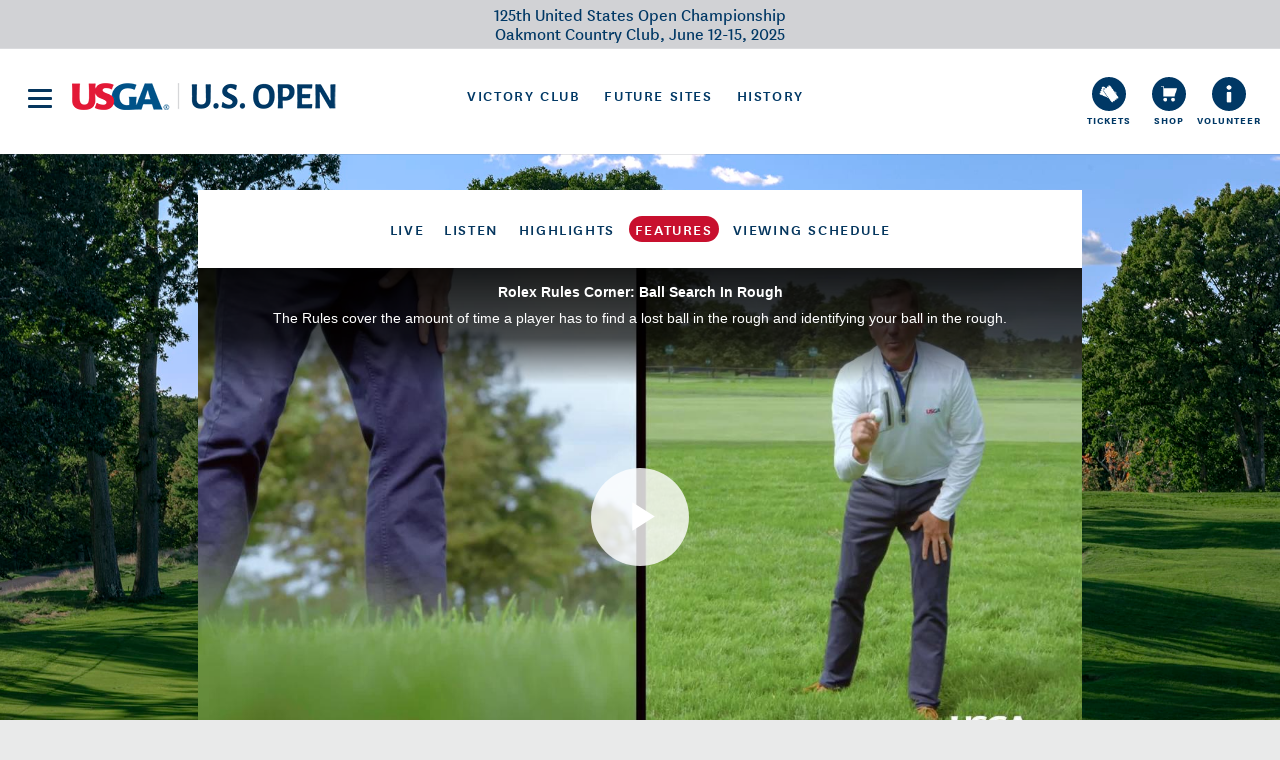

--- FILE ---
content_type: text/html;charset=utf-8
request_url: https://victory.usopen.com/watch/features/2020/09/19/rolex-rules-corner--ball-search-in-rough-6192701699001.html
body_size: 9673
content:

<!DOCTYPE HTML>




<html lang="en-US">
<head>
    <meta charset="UTF-8"/>

    <meta name="keywords" content="US Open,2020,Saturday, September 19,All Access,Featured Category"/>

    <meta name="template" content="video-detail"/>
    <meta name="viewport" content="width=device-width, initial-scale=1.0, maximum-scale=1.0, user-scalable=no"/>
    

    

        

<title>Rolex Rules Corner: Ball Search In Rough</title>

<meta property="cms-tags" content="USOpen:years/2020,USOpen:,USOpen:Video/featured/all-access,USOpen:Video/featured,USOpen:Video/2020/featured-date/september19">
<meta http-equiv="X-UA-Compatible" content="IE=edge"/>

<meta name="description" content="The Rules cover the amount of time a player has to find a lost ball in the rough and identifying your ball in the rough."/>

<meta name="twitter:card" content="summary">
<meta name="twitter:site" content="@usopengolf">
<meta name="twitter:title" content="Rolex Rules Corner: Ball Search In Rough"/>
<meta name="twitter:description" content="The Rules cover the amount of time a player has to find a lost ball in the rough and identifying your ball in the rough.">
<meta name="twitter:image:src" content="https://res.cloudinary.com/usopen/image/upload/v1604324418/us-open/videos/previews/1918791248001_6192701699001.jpg">

<meta property="og:url" content="https://2022.usopen.com/watch/features/2020/09/19/rolex-rules-corner--ball-search-in-rough-6192701699001.html">
<meta property="og:title" content="Rolex Rules Corner: Ball Search In Rough"/>
<meta property="og:description" content="The Rules cover the amount of time a player has to find a lost ball in the rough and identifying your ball in the rough.">
<meta property="og:site_name" content="U.S. Open">
<meta property="og:image" content="https://res.cloudinary.com/usopen/image/upload/v1604324418/us-open/videos/previews/1918791248001_6192701699001.jpg">
<meta property="og:type" content="website">
<meta property="fb:admins" content="62145117495">
<meta property="fb:app_id" content="527318760649851">
<meta name="apple-itunes-app" content="app-id=1612139159">
<link rel="shortcut icon" href="/etc/designs/usopen/img/favicon.ico">

    <link rel="stylesheet" href="/etc/designs/usopen/css/all.min.css?version=20251212.1">

    <link rel="manifest" href="/etc/designs/usopen/manifest.json">

    <script>
        var globalSettings = {
            "conviva": {
                  "customerKey": "03fcddd2bfc067992a58e4fe528a1cd8d2462fb6",
                  "applicationName": "USGA",
                  "touchstoneUrl": "https://omnigon-usopen2017-test.testonly.conviva.com"
            },
            "youbora": {
                  "accountCode": "usopen"
            },
            "pageType": 'video-features',
            "inWebView": false,
            "imgPath": '/etc/designs/usopen/img',
            "feeds": {
                "erinHills":"/bin/usopen/players-extended.json",
                "playerList":"/bin/usopen/players.json",
                "poll": "/bin/usopen/polls/live.json",
                "alert":"/bin/usopen/alert.json",
                "liveAlertUrl":"/bin/usopen/videos/live/alert.json",
                "timeline":{
                    "latestFeedUrl":"/bin/usopen/timeline.{filter}.{index}.json",
                    "tagBasedLatestFeedUrl":"/bin/usopen/timeline.{filter}.{index}.{tags}.json",
                    "playerFeedUrl":"/bin/usopen/timeline/player.{identifier}.{filter}.{index}.json"
                },
                "schedule": {
                    "broadcasterSearchUrl": "https://gripapi-pd.usopen.com/intl-broadcasts.json",
                    "tvScheduleUrl": "/bin/usopen/schedule/tv.json",
                    "streamingUrl": "/bin/usopen/schedule/streaming.json",
                    "tvScheduleWithDateUrl": "/bin/usopen/schedule/tv.{date}.json",
                    "scheduleDatesUrl": "/bin/usopen/tags/scheduleDates.json",
                    "viewingScheduleLivesUrl": "/bin/usopen/viewing/schedule/live.json",
                    "viewingScheduleLivesWithDateUrl": "/bin/usopen/viewing/schedule/live.{date}.json"
                },
                "videos": {
                    "feedUrl": "/bin/usopen/videos/{filter}.{tag1}.{tag2}.{index}.json",
                    "filtersUrl": "/bin/usopen/video-filters.{tag1}.json",
                    "liveScheduleUrl": "/bin/usopen/schedule/live.json",
                    "playerRecapsUrl": "https://gripapi-pd.usopen.com/videos/players-recaps.json",
                    "liveScheduleByDayUrl": "/bin/usopen/schedule/live.{date}.json"
                },
                "audio": {
                    "live": "/bin/usopen/audios/live.json"
                },
                "smt": {
                    "leaderboardUrl": "https://gripapi-pd.usopen.com/leaderboard.json",
                    "playerUrl": "https://gripapi-pd.usopen.com/player/{identifier}.json",
                    "playerShotsUrl": "https://gripapi-pd.usopen.com/player/{identifier}/shots.json",
                    "playerStatisticsUrl": "https://gripapi-pd.usopen.com/player-statistics.json",
                    "courseStatisticsUrl": "https://gripapi-pd.usopen.com/course-statistics.json",
                    "hole": "https://gripapi-pd.usopen.com/hole/{identifier}.json",
                    "championship":  "https://gripapi-pd.usopen.com/championship.json",
                    "alertsUrl":  "https://gripapi-pd.usopen.com/alerts.json",
                    "teeTimesUrl": "https://gripapi-pd.usopen.com/teetimes.json"
                },
                "events":"/data/feeds/upcoming-events.json",
                "localQualifyingEvents": "/bin/usopen/qualifying/local/event.json",
                "settings" : "/bin/usopen/settings.json",
                "historyCollectionFeed": "/bin/data/feeds/cards.{collection}.json",
                "history" : {
                    "timeline" : "/bin/feeds/history/timeline/cards.json",
                    "subscriptionKey" : "0f679e1117d348d6b586d4888ea13559",
                    "scoring" : {
                        "scoring" : "https://ace-api.usga.org/scoring/v1/historical/uso/{identifier}/scoring.json",
                        "stats" : "https://ace-api.usga.org/scoring/v1/historical/uso/{year}/stat.{point}.json"
                    }
                },
                "contentFeed" : "/bin/usopen/mixedcard.json",
                "playerCourseAvailableFilters" : "/bin/data/feeds/history/available-filters.json",
                "playerCourseCollectionFeed" : "/bin/data/feeds/cards.{identifier}.json",
                "timelineClickedCardsUrl" : "https://gripapiservices-gtm-pd.usopen.com/api/timelineClickedCards",
                "biggestMoversUrl" : "https://gripapi-pd.usopen.com/best-movers/{filter}/players.json"
            },
            "cloudinaryConfig": {
                "cloudName": 'usopen',
                "apiKey": '699565138547348'
            },
            "vc": {
                "auth0": {
                    "domain": "usga-vc-pd.us.auth0.com",
                    "clientID": "gqQ9n8yz3ONu1IoDYYfP5qytkHAJs17a",
                    "redirectUrl": "https://2022.usopen.com/victoryclub/vc-auth-redirect.html",
                    "profileUrl": "https://2022.usopen.com/victoryclub/profile.html",
                    "mainUrl": "https://2022.usopen.com/victoryclub.html"
                }
            },
            "brightcove": {
                "playerId": "esLOVOSPa",
                "prerollUrl": "https://ad.doubleclick.net/ddm/pfadx/N553.841834.USOPEN.COM/B27960202.338867509;sz=0x0;ord=%5Btimestamp%5D;dc_lat=;dc_rdid=;tag_for_child_directed_treatment=;tfua=;dcmt=text/xml;dc_sdk_apis=%5BAPIFRAMEWORKS%5D;dc_omid_p=%5BOMIDPARTNER%5D;gdpr=GDPR;gdpr_consent=GDPR_CONSENT_755;ltd=1",
                "pipPath": "/etc/designs/usopen/data/pip.js",
                "accountId": "1918791248001",
                "policyKey": "BCpkADawqM2PZHuOr2tBZhszCQb6rUSKRgb3AHpj8RzVgpd78bwEbkBHQCNuuYSmaMWCsPgstUu66eiUnHUUQSv8BrvMgq3KLKnHON42BntRzYsLR8Pqmsvpwqm6iD96Dfnc03DU-CfP7bPx",
                "live": {
                    "playerId": "yF3wpUAXg",
                    "preRollOnlyPlayerId": "yF3wpUAXg",
                    "autoPlay": true
                }
            },
            "pagePaths": {
                "course": "/course.html",
                "leaderboard": "/content/us-open/scoring.html",
                "player": "/players/{playerId}.html",
                "playerStatistics": "https://2022.usopen.com/player-stats.html",
                "playerComparison": "https://2022.usopen.com/stats/player-comparison.html#player1={player1}&player2={player2}",
                "courseStatistics": "https://2022.usopen.com/stats/course-stats.html",
                "holes": "/course/{holeId}.html",
                "latest": "https://2022.usopen.com/",
                "search": "/search.html",
                "listen": "/listen.html",
                "liveVideoPopOut": "/watch/live.html",
                "viewingSchedule": "/viewing-schedule.html",
                "historyScoringPage": "https://2022.usopen.com/history-landing/scoring-and-stats/scoring.html",
                "historyStatisticsPage": "https://2022.usopen.com/history-landing/scoring-and-stats/statistics.html",
                "playerCollectionURL": "/history-landing/players.html",
                "courseCollectionURL": "/history-landing/courses.html"
            },
            "cludoConfig": {
                "searchHost": "https://api.cludo.com/api/v3/742/9088/search",
                "authorization": "Basic NzQyOjQ2ZmFhNDg5NzgwZTRiMDNhODNhOWMzZTNiMzMzYWQ4",
                "perPage": "10",
                "filters": {
                    "all": "",
                    "videos": "Url:\"watch\"",
                    "articles": "Url:\"articles\"",
                    "photos": "Url:\"galleries\" OR Url:\"infographics\""
                }
            },
            "sidelineGames": {
                "riskItUrl": "https://play.riskit.io/api/auth/login/uso/sso",
                "pick3Url": "https://sidelinepick3.com/sso/uso/?userId=",
                "tokenUrl" : "https://gripapiservices-gtm-pd.usopen.com/api/sidelineGamesToken"
            },
            "galleryAds": {"id":"/182885412/USO_PhotoGallery","slideNum":3,"sizes":[{"width":800,"height":450},{"width":300,"height":250}]},
            "articleAds": null,
            "jsPublicPath": "/etc/designs/usopen/js/",
            "simulation": false,
            "inTheGameEnabled": true,
            "promotionModal": {"isEnabled":false,"geotargeting":{},"image":{"gravity":"center","identifier":"","type":"imageCloudinary","cropMode":"fill"},"link":{"title":"","url":"#","target":"same","type":"link"}},
            "liveVideoModal": {"year":"2022","image":{"gravity":"center","alt":"Not Defined Alt Text","identifier":"us-open/2020/trophy-icon-uso","type":"imageCloudinary","cropMode":"fill"}},
            "iframeEnvironment": "usgamensbp.smtinternetservices.com",
            "defaultTimezone": {"name":"America/New_York","abbr":"EDT","utcOffset":"-05:00"},
            "modules": {"leaderBoard":{"unavailabilityMessage":"Live scoring for the 122nd U.S. Open Championship will be available here once the championship begins on Thursday, June 16.","isEnabled":true},"live":{"unavailabilityMessage":"Live streaming for the 122nd U.S. Open Championship will begin Thursday, June 16.","isEnabled":true},"highlights":{"unavailabilityMessage":"Highlights for the 122nd U.S. Open Championship will be available beginning Thursday, June 16.","isEnabled":true},"teeTimes":{"unavailabilityMessage":"Tee Times for the 122nd U.S. Open Championship are not yet available. Please check back.","isEnabled":true},"holeDetailStats":{"unavailabilityMessage":"Hole insights for the 122nd U.S. Open will be available once from the championship has started on Thursday, June 16.","isEnabled":true},"localQualifying":{"unavailabilityMessage":"Local qualifying results will be available here.","isEnabled":true}},
            "courseLocationCity": "Brookline",
            "courseName": "The Country Club",
            "courseLocationState": "MA",
            "statisticsSettings": {"offTheTee":"The value in strokes that each player has gained on or lost to the field on par-4 or par-5 tee shots.","approach":"The value in strokes that each player has gained on or lost to the field on all approach shots outside 50 yards, including par-3 tee shots.","shortGame":"The value in strokes that each player has gained on or lost to the field on shots inside 50 yards that are not putts.","putting":"The value in strokes that each player has gained on or lost to the field on putts.","playerStatsSponsorLogo":{"gravity":"center","alt":"Not Defined Alt Text","identifier":"us-open/partners/Cisco_Logo_no_TM_Cisco_Blue-RGB_264px-final","type":"imageCloudinary","cropMode":"fill"},"playerStatsSponsorText":"POWERED BY","playerStatsSponsor":{"title":"POWERED BY","image":{"gravity":"center","alt":"Not Defined Alt Text","identifier":"us-open/partners/Cisco_Logo_no_TM_Cisco_Blue-RGB_264px-final","type":"imageCloudinary","cropMode":"fill"}}}

        };
    </script>

    <script src="/etc/designs/usopen/js/bundle.214417.js?version=20251212.1" data-main="scripts/app" data-bundles-path="/etc/designs/usopen/js"></script>
        <script src="//assets.adobedtm.com/be647daa0868f11f8113c7fb433bafc636024ba2/satelliteLib-f4b66712e42a0504eb0c12fb0a87d96764e6ce62.js"></script>
    
<!-- Global site tag (gtag.js) - Google Analytics -->
    <script async src="https://www.googletagmanager.com/gtag/js?id=G-BK55EH1TNZ"></script>
    <script>
        window.dataLayer = window.dataLayer || [];
        function gtag(){dataLayer.push(arguments);}
        gtag('js', new Date());

        gtag('config', 'G-BK55EH1TNZ');
    </script>
    
    
    

    

    


        <script type="text/javascript" src="//assets.adobedtm.com/ed88fbdbb415/dc93cdf8457d/launch-24eb44b3c4ec.min.js"></script>


    
    
    

    
</head>

<body class="video-detail page basicpage page-video-features">


    



    



<!-- Google Tag Manager (noscript) -->
<noscript><iframe src="https://www.googletagmanager.com/ns.html?id=G-BK55EH1TNZ"
                  height="0" width="0" style="display:none;visibility:hidden"></iframe></noscript>
<!-- End Google Tag Manager (noscript) -->

<div class="main-wrapper">
    <div class="main-content">
        <a href="#skip-to-main-content" class="skip-to-main-content-link">skip to main content</a>
            <header>
                

<div class="l-frame-full-width">
    <div class="navigationParsys iparsys parsys"><div class="section"></div><div class="iparys_inherited"><div class="navigation section">
<div id="id-8e642c5-hamburger" class="m-hamburger-menu">
    <div class="s-hamburger-menu-overlay js-close-on-click"></div>
    <div class="s-hamburger-menu">
<!--        <input aria-hidden="true" class="hidden-start-focus js-start-focus" />-->
        <div class="s-hamburger-menu__head">
            <button class="s-hamburger-menu-btn-close js-close-on-click" aria-label="close">
                <div class="s-hamburger-menu-btn-close--inner"></div>
            </button>
            <a aria-label="U S G A &amp; U S Open logos" class="s-hamburger-menu-logo" href="/"></a>
        </div>

        <div class="s-hamburger-menu__content">

            <form class="s-hamburger-menu-search">
                <fieldset class="s-hamburger-menu-search__fieldset">
                    <input type="text" class="s-fieldset__input-text" placeholder="SEARCH" tabindex="-1">
                    <input type="submit" class="s-fieldset__submit" value="search" tabindex="-1">
                </fieldset>
            </form>

            <nav class="s-hamburger-menu-nav" aria-label="menu">
                
                    <div class="s-hamburger-menu-nav-wrapper">
                        <a href="https://www.usopen.com/2024/2024-u-s--open-tickets.html" class="s-hamburger-menu-nav__item" target="_blank"><span>Tickets</span></a>
                    </div>
                
                    <div class="s-hamburger-menu-nav-wrapper">
                        <a href="https://www.usgashop.com/?_s&#x3D;bm-USopencom-DT-Shop-Nav-Button-5.5.22" class="s-hamburger-menu-nav__item" target="_blank" rel="noopener"><span>Shop</span></a>
                    </div>
                
                    <div class="s-hamburger-menu-nav-wrapper">
                        <a href="https://events.trustevent.com/templates/index.cfm?fuseaction&#x3D;templates.home&amp;eid&#x3D;4743" class="s-hamburger-menu-nav__item" target="_self"><span>Volunteer</span></a>
                    </div>
                
                    <div class="s-hamburger-menu-nav-wrapper">
                        <a href="https://victory.usopen.com/content/us-open/victoryclub.html" class="s-hamburger-menu-nav__item" target="_self"><span>Victory Club</span></a>
                    </div>
                
                    <div class="s-hamburger-menu-nav-wrapper">
                        <a href="https://www.usopen.com/u-s--open-future-sites.html" class="s-hamburger-menu-nav__item" target="_blank"><span>Future Sites</span></a>
                    </div>
                
                    <div class="s-hamburger-menu-nav-wrapper">
                        <a href="https://victory.usopen.com/history" class="s-hamburger-menu-nav__item" target="_self"><span>History</span></a>
                    </div>
                
                    <div class="s-hamburger-menu-nav-wrapper">
                        <a href="https://www.usopen.com" class="s-hamburger-menu-nav__item" target="_self"><span>Latest</span></a>
                    </div>
                

                <div class="s-hamburger-menu-nav-wrapper s-simulation">
                    <a href="" class="s-hamburger-menu-nav__item s-hamburger-menu-nav__simulation" target="same"><span>Simulation</span></a>
                </div>
                
                    <div class="s-hamburger-menu-nav-wrapper ea-icon">
                        <a href="https://www.essentialaccessibility.com/usga?utm_source&#x3D;usgahomepage&amp;utm_medium&#x3D;iconlarge&amp;utm_term&#x3D;eachannelpage&amp;utm_content&#x3D;header&amp;utm_campaign&#x3D;usga" class="s-hamburger-menu-nav__item" target="_blank" aria-label="Go to eSSENTIAL ACCESSIBILITY" rel="noopener"></a>
                    </div>
                

            </nav>
        </div>
    </div>
</div>
<script>
    webpack.import('blocks/navigation/hamburger-menu/hamburger-menu').then(function (block) {
        block.HamburgerMenu ('#id-8e642c5-hamburger', {
            pagePath: '/watch/features/2020/09/19/rolex-rules-corner--ball-search-in-rough-6192701699001'
        });
    });
</script>

<div class="m-header  " id="id-8e642c5-header">
    <svg class="s-header-shadow-before" aria-hidden="true"></svg>
    <div class="s-header-holder">
        <div class="s-header-wrap">
            <script type="text/stache" can-autorender>
                <can-import from='components/simulation-config/simulation-config' />
                <div class="c-simulation-config-wrap">
                    <simulation-config></simulation-config>
                </div>
            </script>
            <script type="text/stache" can-autorender>
                <can-import from='components/geo-targeted-interstitial/geo-targeted-interstitial' />
                <geo-targeted-interstitial></geo-targeted-interstitial>
            </script>
            <div class="s-top-strip">
                <a title="" href="" target="_self" class="s-top-strip__link " data-analytics-track="true" data-analytics-scoring="Top Bar">
                        
                </a>
                <a title="" href="" target="_self" class="s-top-strip__btn " data-analytics-track="true" data-analytics-watch-live-loc="Top Bar">
                        
                </a>
                <div class="s-top-strip__text js-alert is-hidden">
                    <div class="s-string">
                        <div class="s-string-inner">
                            <strong class="s-string__alert"> course alert:
                                <span class="s-close js-close">&times;</span>
                            </strong>
                            <span class="s-string__text"></span>
                        </div>
                    </div>
                </div>
                <div class="s-top-strip__text is-shown">
                    <div class="s-string">
                        <div class="s-string-inner">
                            125th United States Open Championship <br> Oakmont Country Club, June 12-15, 2025
                        </div>
                    </div>
                </div>
            </div>
            <div class="s-navigation-menu">
                <nav class="s-navigation-items"></nav>
            </div>
            <!--script type="text/stache" can-autorender> // for local work with sub-navigation on victory club page
                <can-import from='components/victory-club/subnavigation/vc-subnavigation' />
                <vc-subnavigation></vc-subnavigation>
            </script-->
            
        </div>
    </div>

    <div class="s-header-place-holder"></div>
    <svg class="s-header-shadow-after" aria-hidden="true"></svg>
</div>

<script>
    webpack.import('blocks/navigation/header/header').then(function (module) {
        module.Header('#id-8e642c5-header', {
            stickyAnimationClass: 'a-nav-hide-on-scroll-down-half',
            stickyThreshold: 60,
            alwaysStickyStyle: true,
            navigationItems: [{"title":"Tickets","url":"https://www.usopen.com/2024/2024-u-s--open-tickets.html","target":"new","name":"tickets","display":true,"type":"icon"},{"title":"Shop","url":"https://www.usgashop.com/?_s=bm-USopencom-DT-Shop-Nav-Button-5.5.22","target":"new","name":"shop","display":true,"type":"icon"},{"title":"Volunteer","url":"https://events.trustevent.com/templates/index.cfm?fuseaction=templates.home&eid=4743","target":"same","name":"info","display":true,"type":"icon"},{"title":"Victory Club","url":"https://victory.usopen.com/content/us-open/victoryclub.html","target":"same","featured":true,"type":"item"},{"title":"Future Sites","url":"https://www.usopen.com/u-s--open-future-sites.html","target":"new","featured":true,"type":"item"},{"title":"History","url":"https://victory.usopen.com/history","target":"same","featured":true,"type":"item"},{"title":"Latest","url":"https://www.usopen.com","target":"same","featured":false,"type":"item"}],
            navigationIcons: {},
            ctaButton: {},
            ctaText: {},
            pagePath: '/watch/features/2020/09/19/rolex-rules-corner--ball-search-in-rough-6192701699001'
        });
    });
</script>

</div>
</div>
</div>

</div></header>
        <main id="skip-to-main-content">
            <div class="videoFeed video-feed"><div id="id-2c3a964" class="m-video-feed"></div>

<script>
    webpack.import('modules/video-feed/video-feed').then(function (module) {
        new module.VideoFeed('#id-2c3a964', {
            type: "video-features",
            tabs: [{"url":"/watch/live.html","title":"Live","active":false},{"url":"/listen.html","title":"Listen","active":false},{"url":"/watch/highlights.html","title":"Highlights","active":false},{"url":"/watch/features.html","title":"Features","active":true},{"url":"/viewing-schedule.html","title":"Viewing Schedule","active":false}],
            sponsor: {},
            filters: {},
            video: {"type":"videoCard","identifier":"6557ef021e3c","date":"2020-09-19T23:54:39Z","title":"Rolex Rules Corner: Ball Search In Rough","image":{"type":"imageCloudinary","cropMode":"fill","gravity":"center","alt":"Not Defined Alt Text","identifier":"us-open/videos/previews/1918791248001_6192701699001"},"shareUrl":"https://2022.usopen.com/watch/features/2020/09/19/rolex-rules-corner--ball-search-in-rough-6192701699001.html","tags":[{"key":"USOpen_years_2020"},{"key":"USOpen_"},{"key":"USOpen_Video_featured_all-access"},{"key":"USOpen_Video_featured"},{"key":"USOpen_Video_2020_featured-date_september19"}],"shareUrlTarget":"sameWindow","video":{"identifier":"6192701699001","shareUrl":"https://2022.usopen.com/watch/features/2020/09/19/rolex-rules-corner--ball-search-in-rough-6192701699001.html","isLive":false},"fullTitle":"Rolex Rules Corner: Ball Search In Rough","description":"The Rules cover the amount of time a player has to find a lost ball in the rough and identifying your ball in the rough.","isPinned":false,"isFeatured":false},
            backgroundImage: {"gravity":"center","alt":"Not Defined Alt Text","identifier":"us-open/background-images/Watch-page-background_color-TCC-7th-hole_7_2","type":"imageCloudinary","cropMode":"fill"}
        });
    });

</script>
</div>
<div class="related-content tag-based-related-content"><div id="id-ec22011" class="m-tag-based-related-content">
</div>

<script>
    webpack.import('modules/tag-based-related-content/tag-based-related-content').then(function (module) {
        module.TagBasedRelatedContent('#id-ec22011', {});
    });
</script>
</div>
<div class="pill">


<script>
    webpack.import('modules/pill/pill').then(function (module) {
        new module.Pill('#id-5356b23', {
            localPill: {
                active: false,
                title: '',
                url: '',
                cta: '',
                color: '',
                image: {"gravity":"center","identifier":"","type":"imageCloudinary","cropMode":"fill"},
                identifier: '1723638704'
            },
            globalPill: {
                active: false,
                title: '',
                url: '',
                cta: '',
                color: '',
                image: {},
                identifier: ''
            },
        });
    });
</script>
</div>
</main>
        <footer>
                

<div class="l-frame-full-width">
    <div class="footerParsys iparsys parsys"><div class="section"></div><div class="iparys_inherited"><div class="footer section">
<div class="m-footer">
    <div class="m-footer__wrap">
        <div class="public-relations">
            <section class="public-relations__unit">
                <h2 class="heading">USGA Partners</h2>
                <ul class="s-partners-list">
                    
                    <li class="s-partners-list__item"><a title="Ally" href="" data-analytics-track="true" data-analytics-partner-name="Ally" class="link" id="id-6b51a81">
    <script type="text/stache" can-autorender>
    <can-import from='components/image-cloudinary/image-cloudinary' />
    <image-cloudinary
        {id}="'us-open/partners/ally-logo-plum-420x180'"
        {crop}="'fit'"
        {width}="''"
        {height}="''"
        {alt}="'Ally'"
        {class-name}="'link__img'"
        {as-background}="''"
        >
    </image-cloudinary>
</script>

</a>

<script>
    webpack.import('blocks/partner-link/partner-link').then(function (block) {
        block.PartnerLink('#id-6b51a81', {
            data:  {"image":{"gravity":"center","alt":"Ally","identifier":"us-open/partners/ally-logo-plum-420x180","type":"imageCloudinary","cropMode":"fit"},"title":"Ally","description":"<p>Ally is honored and excited to join the USGA family as its Official Bank Partner.</p>\r\n<p>Through Ally’s presenting position of the U.S. Women’s Open Presented by Ally and as a Founding Partner of the U.S. National Development Program, Ally and the USGA are working together to grow the game and help make golf a more accessible and equitable space for all. </p>\r\n<p><a title=\"Ally\" href=\"https://www.ally.com/\" target=\"_blank\">Learn more about Ally</a> and its commitment to serving as a financial ally for golfers and golf fans alike. </p>\r\n","uniqueId":"id-6b51a81"}
        });
    });
</script>
</li>
                    
                    <li class="s-partners-list__item"><a title="American Express" href="" data-analytics-track="true" data-analytics-partner-name="American Express" class="link" id="id-b042aae">
    <script type="text/stache" can-autorender>
    <can-import from='components/image-cloudinary/image-cloudinary' />
    <image-cloudinary
        {id}="'us-open/partners/amex-no-glare'"
        {crop}="'fit'"
        {width}="''"
        {height}="''"
        {alt}="'Not Defined Alt Text'"
        {class-name}="'link__img'"
        {as-background}="''"
        >
    </image-cloudinary>
</script>

</a>

<script>
    webpack.import('blocks/partner-link/partner-link').then(function (block) {
        block.PartnerLink('#id-b042aae', {
            data:  {"image":{"gravity":"center","alt":"Not Defined Alt Text","identifier":"us-open/partners/amex-no-glare","type":"imageCloudinary","cropMode":"fit"},"title":"American Express","description":"<p>Together, American Express and the USGA have been providing world-class service to golf fans since 2006. By creating interactive U.S. Open experiences both onsite and online, American Express enhances the USGA's effort to make the game more accessible and enjoyable for fans.</p>\r\n<p>For more information on American Express and their support of the game visit <b><a href=\"https://www.americanexpress.com/entertainment\" target=\"_blank\">americanexpress.com/entertainment</a></b>.</p>\r\n","uniqueId":"id-b042aae"}
        });
    });
</script>
</li>
                    
                    <li class="s-partners-list__item"><a title="Cisco" href="" data-analytics-track="true" data-analytics-partner-name="Cisco" class="link" id="id-e9ffb91">
    <script type="text/stache" can-autorender>
    <can-import from='components/image-cloudinary/image-cloudinary' />
    <image-cloudinary
        {id}="'us-open/partners/cisco-footer'"
        {crop}="'fit'"
        {width}="''"
        {height}="''"
        {alt}="'Not Defined Alt Text'"
        {class-name}="'link__img'"
        {as-background}="''"
        >
    </image-cloudinary>
</script>

</a>

<script>
    webpack.import('blocks/partner-link/partner-link').then(function (block) {
        block.PartnerLink('#id-e9ffb91', {
            data:  {"image":{"gravity":"center","alt":"Not Defined Alt Text","identifier":"us-open/partners/cisco-footer","type":"imageCloudinary","cropMode":"fit"},"title":"Cisco","description":"<p>As the Official Technology Partner of the USGA and its Championships, Cisco collaborates across numerous areas to create more digital and connected venues to enable better experiences for people attending, watching, covering and following USGA championships.</p>\r\n<p>In addition to championship support, Cisco technology and capabilities play an integral role in strengthening and accelerating the USGA’s innovation initiatives to create a more sustainable and enjoyable game.</p>\r\n<p>For more information on Cisco, visit: <a href=\"https://www.cisco.com\" target=\"_blank\"><b>cisco.com</b></a></p>\r\n","uniqueId":"id-e9ffb91"}
        });
    });
</script>
</li>
                    
                    <li class="s-partners-list__item"><a title="Deloitte" href="" data-analytics-track="true" data-analytics-partner-name="Deloitte" class="link" id="id-7c448e0">
    <script type="text/stache" can-autorender>
    <can-import from='components/image-cloudinary/image-cloudinary' />
    <image-cloudinary
        {id}="'us-open/partners/deloitte_logo_footer'"
        {crop}="'fit'"
        {width}="''"
        {height}="''"
        {alt}="'Not Defined Alt Text'"
        {class-name}="'link__img'"
        {as-background}="''"
        >
    </image-cloudinary>
</script>

</a>

<script>
    webpack.import('blocks/partner-link/partner-link').then(function (block) {
        block.PartnerLink('#id-7c448e0', {
            data:  {"image":{"gravity":"center","alt":"Not Defined Alt Text","identifier":"us-open/partners/deloitte_logo_footer","type":"imageCloudinary","cropMode":"fit"},"title":"Deloitte","description":"<p>As a strategic partner, Deloitte delivers thought leadership, business knowledge and innovation concepts to help the organization better serve the game and its constituents. Together, Deloitte and the USGA created a transformative strategy that responds to the needs of today’s game, deepens engagement in the golf community, and empowers people to connect in new ways.</p>\r\n<p>In addition to its professional services work with the USGA, Deloitte supports USGA initiatives and championships, including programs that celebrate volunteerism, and promote inclusion and innovation in and beyond the golf community.</p>\r\n<p>For more information on Deloitte and their work with the USGA, visit <b><a href=\"https://www.deloitte.com/us/usga\" target=\"_blank\">deloitte.com/us/usga</a></b>.</p>\r\n","uniqueId":"id-7c448e0"}
        });
    });
</script>
</li>
                    
                    <li class="s-partners-list__item"><a title="Lexus" href="" data-analytics-track="true" data-analytics-partner-name="Lexus" class="link" id="id-24f9c5c">
    <script type="text/stache" can-autorender>
    <can-import from='components/image-cloudinary/image-cloudinary' />
    <image-cloudinary
        {id}="'us-open/partners/lexus_logo_footer'"
        {crop}="'fit'"
        {width}="''"
        {height}="''"
        {alt}="'Not Defined Alt Text'"
        {class-name}="'link__img'"
        {as-background}="''"
        >
    </image-cloudinary>
</script>

</a>

<script>
    webpack.import('blocks/partner-link/partner-link').then(function (block) {
        block.PartnerLink('#id-24f9c5c', {
            data:  {"image":{"gravity":"center","alt":"Not Defined Alt Text","identifier":"us-open/partners/lexus_logo_footer","type":"imageCloudinary","cropMode":"fit"},"title":"Lexus","description":"<p>Lexus is committed to partnering with the USGA to deliver a best-in-class experience for the world's best golfers by providing a fleet of courtesy luxury vehicles for all USGA Championships.</p>\r\n<p>At each U.S. Open, Women's Open and Senior Open, Lexus provides spectators with access to unique experiences ranging from the opportunity to have a picture taken with both the U.S. Open and U.S. Women's Open trophies to autograph signings with legendary Lexus Golf Ambassadors in the Lexus Performance Drive Pavilion.</p>\r\n<p>For more information on Lexus, visit <b><a href=\"https://www.lexus.com/\" target=\"_blank\">lexus.com</a>.</b></p>\r\n","uniqueId":"id-24f9c5c"}
        });
    });
</script>
</li>
                    
                    <li class="s-partners-list__item"><a title="Sentry" href="" data-analytics-track="true" data-analytics-partner-name="Sentry" class="link" id="id-d5692b1">
    <script type="text/stache" can-autorender>
    <can-import from='components/image-cloudinary/image-cloudinary' />
    <image-cloudinary
        {id}="'us-open/partners/sentry_r_rgb_blu-1'"
        {crop}="'fit'"
        {width}="''"
        {height}="''"
        {alt}="'Not Defined Alt Text'"
        {class-name}="'link__img'"
        {as-background}="''"
        >
    </image-cloudinary>
</script>

</a>

<script>
    webpack.import('blocks/partner-link/partner-link').then(function (block) {
        block.PartnerLink('#id-d5692b1', {
            data:  {"image":{"gravity":"center","alt":"Not Defined Alt Text","identifier":"us-open/partners/sentry_r_rgb_blu-1","type":"imageCloudinary","cropMode":"fit"},"title":"Sentry","description":"<p>Sentry’s relationship with the USGA is rooted in a shared love for the game of golf and aligns with their approach to doing business. The mutual insurer’s dedication to helping businesses succeed begins with a conversation and grows into a relationship—often including time well spent, together, on a golf course. With each conversation, Sentry puts more than 115 years of industry knowledge and experience to work for their customers, brokers and agents.</p>\r\n<p>As the official insurance partner of the USGA, Sentry is committed to broadening the game at all levels. The partnership, centered foremost on advancing the innovative USGA GHIN suite of products used by millions of golfers and thousands of golf clubs, will provide exceptional experiences for golfers across America. </p>\r\n<p>Learn more about <a href=\"https://www.sentry.com/why-choose-sentry\" title=\"Original URL: https://www.sentry.com/why-choose-sentry. Click or tap if you trust this link.\" target=\"_blank\">how Sentry works with their customers</a> and <a href=\"https://www.sentry.com/about-us/stoc/golf/why-we-love-golf\" title=\"Original URL: https://www.sentry.com/about-us/stoc/golf/why-we-love-golf. Click or tap if you trust this link.\" target=\"_blank\">their love for golf</a>.</p>\r\n","uniqueId":"id-d5692b1"}
        });
    });
</script>
</li>
                    
                    <li class="s-partners-list__item"><a title="Rolex" href="" data-analytics-track="true" data-analytics-partner-name="Rolex" class="link" id="id-edb2a48">
    <script type="text/stache" can-autorender>
    <can-import from='components/image-cloudinary/image-cloudinary' />
    <image-cloudinary
        {id}="'us-open/partners/rolex_logo_footer'"
        {crop}="'fit'"
        {width}="''"
        {height}="''"
        {alt}="'Not Defined Alt Text'"
        {class-name}="'link__img'"
        {as-background}="''"
        >
    </image-cloudinary>
</script>

</a>

<script>
    webpack.import('blocks/partner-link/partner-link').then(function (block) {
        block.PartnerLink('#id-edb2a48', {
            data:  {"image":{"gravity":"center","alt":"Not Defined Alt Text","identifier":"us-open/partners/rolex_logo_footer","type":"imageCloudinary","cropMode":"fit"},"title":"Rolex","description":"<p>Rolex has been a longtime supporter of the USGA and salutes the sportsmanship and great traditions unique to the game. This support includes the <b><a href=\"https://www.usga.org/content/usga/home-page/rules-hub.html\" target=\"_blank\">Rules of Golf</a></b>, where Rolex has partnered with the USGA to ensure golfers understand and appreciate the game.</p>\r\n<p>As the official timekeeper of the USGA and its championships, they also provide clocks throughout host sites for spectator convenience.</p>\r\n<p>For more information on Rolex and their celebration of the game, visit the <b><a href=\"https://www.rolex.com/rolex-and-sports/golf.html\">Rolex and Golf homepage</a></b>.</p>\r\n","uniqueId":"id-edb2a48"}
        });
    });
</script>
</li>
                    
                </ul>
            </section>
            <section class="public-relations__unit">
                <h2 class="heading">Follow us</h2>
                <ul class="s-social-media">
                    
                    <li class="s-social-media__item">
                        <a title="Instagram" href="https://www.instagram.com/usopengolf/" class="s-link s-link--instagram" target="_self"></a>
                    </li>
                    
                    <li class="s-social-media__item">
                        <a title="Twitter" href="https://twitter.com/usopengolf" class="s-link s-link--twitter" target="_self"></a>
                    </li>
                    
                    <li class="s-social-media__item">
                        <a title="Youtube" href="https://www.youtube.com/user/TheUSGA" class="s-link s-link--youtube" target="_self"></a>
                    </li>
                    
                    <li class="s-social-media__item">
                        <a title="Facebook" href="https://www.facebook.com/USOPEN" class="s-link s-link--facebook" target="_self"></a>
                    </li>
                    
                </ul>
            </section>
        </div>
        <hr class="separator" />
        <ul class="s-nav">
            
                <li class="s-nav-item">
                    <a title="USGA.ORG" href="https://www.usga.org" class="s-nav-item__link " target="_blank">USGA.ORG</a>
                </li>
            
                <li class="s-nav-item">
                    <a title="CONTACT US" href="https://www.usopen.com/native-contact-us.html" class="s-nav-item__link " target="_self">CONTACT US</a>
                </li>
            
                <li class="s-nav-item">
                    <a title="Media" href="https://www.usga.org/content/usga/home-page/media.html" class="s-nav-item__link " target="_blank">Media</a>
                </li>
            
                <li class="s-nav-item">
                    <a title="Privacy Policy" href="https://www.usga.org/content/usga/home-page/privacy-policy.html" class="s-nav-item__link " target="_blank">Privacy Policy</a>
                </li>
            
                <li class="s-nav-item">
                    <a title="Terms & Conditions" href="https://www.usga.org/content/usga/home-page/terms-and-conditions.html" class="s-nav-item__link " target="_blank">Terms &amp; Conditions</a>
                </li>
            
                <li class="s-nav-item">
                    <a title="Trademarks" href="/trademarks.html" class="s-nav-item__link " target="_self">Trademarks</a>
                </li>
            
                <li class="s-nav-item">
                    <a title="Accessibility" href="https://www.usga.org/content/usga/home-page/usga-accessibility-statement.html" class="s-nav-item__link " target="_blank">Accessibility</a>
                </li>
            
            
                <li class="s-nav-item ea-icon">
                    <a href="https://www.essentialaccessibility.com/usga?utm_source&#x3D;usgahomepage&amp;utm_medium&#x3D;iconlarge&amp;utm_term&#x3D;eachannelpage&amp;utm_content&#x3D;header&amp;utm_campaign&#x3D;usga" class="s-nav-item__link" target="_blank" aria-label="Go to eSSENTIAL ACCESSIBILITY" rel="noopener"></a>
                </li>
            
        </ul>
        <div class="s-copyright">
            <span class="s-copyright__text">© 2022 United States Golf Association. All Rights Reserved.</span>
        </div>
    </div>
</div>
<script type="text/stache" can-autorender>
    <can-import from='components/alert-manager/alert-manager'/>
    <alert-manager />
</script>
</div>
</div>
</div>

</div>
<div class="override">

</div>
</footer>
        </div>
</div>
<div class="dtm"><script>
    webpack.import('modules/dtm/dtm').then(function (module) {
        new module.Dtm("Rolex Rules Corner: Ball Search In Rough", false);
    });
</script>
</div>

    
    
    

        

    

    

    


        <script type="text/javascript">_satellite.pageBottom();</script>


    
    
    

    


</body>
</html>


--- FILE ---
content_type: text/vtt; charset=UTF-8
request_url: https://manifest.prod.boltdns.net/thumbnail/v1/1918791248001/62706e96-01bc-4070-ae54-bfcdc749fd76/6782ea89-f509-46c7-b83e-2132447dade3/thumbnail.webvtt?fastly_token=NjlhMWU2OGFfZjg5ZTUzZWFhYTczMTRiOWU2Y2NkMjllYTI5NjA5MDYxNTY3ZjljMzkxOTM1ZDljZTE2YTQ1NzU1ZGY4NTZiYg%3D%3D
body_size: 12040
content:
WEBVTT

00:00.000 --> 00:05.000
https://house-fastly-signed-us-east-1-prod.brightcovecdn.com/image/v1/jit/1918791248001/62706e96-01bc-4070-ae54-bfcdc749fd76/main/480x270/0s/match/image.jpeg?fastly_token=[base64]

00:05.000 --> 00:10.000
https://house-fastly-signed-us-east-1-prod.brightcovecdn.com/image/v1/jit/1918791248001/62706e96-01bc-4070-ae54-bfcdc749fd76/main/480x270/5s/match/image.jpeg?fastly_token=[base64]

00:10.000 --> 00:15.000
https://house-fastly-signed-us-east-1-prod.brightcovecdn.com/image/v1/jit/1918791248001/62706e96-01bc-4070-ae54-bfcdc749fd76/main/480x270/10s/match/image.jpeg?fastly_token=[base64]%3D%3D

00:15.000 --> 00:20.000
https://house-fastly-signed-us-east-1-prod.brightcovecdn.com/image/v1/jit/1918791248001/62706e96-01bc-4070-ae54-bfcdc749fd76/main/480x270/15s/match/image.jpeg?fastly_token=[base64]%3D%3D

00:20.000 --> 00:25.000
https://house-fastly-signed-us-east-1-prod.brightcovecdn.com/image/v1/jit/1918791248001/62706e96-01bc-4070-ae54-bfcdc749fd76/main/480x270/20s/match/image.jpeg?fastly_token=[base64]%3D%3D

00:25.000 --> 00:30.000
https://house-fastly-signed-us-east-1-prod.brightcovecdn.com/image/v1/jit/1918791248001/62706e96-01bc-4070-ae54-bfcdc749fd76/main/480x270/25s/match/image.jpeg?fastly_token=[base64]%3D%3D

00:30.000 --> 00:35.000
https://house-fastly-signed-us-east-1-prod.brightcovecdn.com/image/v1/jit/1918791248001/62706e96-01bc-4070-ae54-bfcdc749fd76/main/480x270/30s/match/image.jpeg?fastly_token=[base64]%3D%3D

00:35.000 --> 00:40.000
https://house-fastly-signed-us-east-1-prod.brightcovecdn.com/image/v1/jit/1918791248001/62706e96-01bc-4070-ae54-bfcdc749fd76/main/480x270/35s/match/image.jpeg?fastly_token=[base64]%3D%3D

00:40.000 --> 00:45.000
https://house-fastly-signed-us-east-1-prod.brightcovecdn.com/image/v1/jit/1918791248001/62706e96-01bc-4070-ae54-bfcdc749fd76/main/480x270/40s/match/image.jpeg?fastly_token=[base64]%3D%3D

00:45.000 --> 00:50.000
https://house-fastly-signed-us-east-1-prod.brightcovecdn.com/image/v1/jit/1918791248001/62706e96-01bc-4070-ae54-bfcdc749fd76/main/480x270/45s/match/image.jpeg?fastly_token=[base64]%3D%3D

00:50.000 --> 00:55.000
https://house-fastly-signed-us-east-1-prod.brightcovecdn.com/image/v1/jit/1918791248001/62706e96-01bc-4070-ae54-bfcdc749fd76/main/480x270/50s/match/image.jpeg?fastly_token=[base64]%3D%3D

00:55.000 --> 01:00.000
https://house-fastly-signed-us-east-1-prod.brightcovecdn.com/image/v1/jit/1918791248001/62706e96-01bc-4070-ae54-bfcdc749fd76/main/480x270/55s/match/image.jpeg?fastly_token=[base64]%3D%3D

01:00.000 --> 01:05.000
https://house-fastly-signed-us-east-1-prod.brightcovecdn.com/image/v1/jit/1918791248001/62706e96-01bc-4070-ae54-bfcdc749fd76/main/480x270/1m0s/match/image.jpeg?fastly_token=[base64]%3D

01:05.000 --> 01:10.000
https://house-fastly-signed-us-east-1-prod.brightcovecdn.com/image/v1/jit/1918791248001/62706e96-01bc-4070-ae54-bfcdc749fd76/main/480x270/1m5s/match/image.jpeg?fastly_token=[base64]%3D

01:10.000 --> 01:15.000
https://house-fastly-signed-us-east-1-prod.brightcovecdn.com/image/v1/jit/1918791248001/62706e96-01bc-4070-ae54-bfcdc749fd76/main/480x270/1m10s/match/image.jpeg?fastly_token=[base64]

01:15.000 --> 01:20.000
https://house-fastly-signed-us-east-1-prod.brightcovecdn.com/image/v1/jit/1918791248001/62706e96-01bc-4070-ae54-bfcdc749fd76/main/480x270/1m15s/match/image.jpeg?fastly_token=[base64]

01:20.000 --> 01:25.000
https://house-fastly-signed-us-east-1-prod.brightcovecdn.com/image/v1/jit/1918791248001/62706e96-01bc-4070-ae54-bfcdc749fd76/main/480x270/1m20s/match/image.jpeg?fastly_token=[base64]

01:25.000 --> 01:30.000
https://house-fastly-signed-us-east-1-prod.brightcovecdn.com/image/v1/jit/1918791248001/62706e96-01bc-4070-ae54-bfcdc749fd76/main/480x270/1m25s/match/image.jpeg?fastly_token=[base64]

01:30.000 --> 01:35.000
https://house-fastly-signed-us-east-1-prod.brightcovecdn.com/image/v1/jit/1918791248001/62706e96-01bc-4070-ae54-bfcdc749fd76/main/480x270/1m30s/match/image.jpeg?fastly_token=[base64]

01:35.000 --> 01:40.000
https://house-fastly-signed-us-east-1-prod.brightcovecdn.com/image/v1/jit/1918791248001/62706e96-01bc-4070-ae54-bfcdc749fd76/main/480x270/1m35s/match/image.jpeg?fastly_token=[base64]

01:40.000 --> 01:45.000
https://house-fastly-signed-us-east-1-prod.brightcovecdn.com/image/v1/jit/1918791248001/62706e96-01bc-4070-ae54-bfcdc749fd76/main/480x270/1m40s/match/image.jpeg?fastly_token=[base64]

01:45.000 --> 01:50.000
https://house-fastly-signed-us-east-1-prod.brightcovecdn.com/image/v1/jit/1918791248001/62706e96-01bc-4070-ae54-bfcdc749fd76/main/480x270/1m45s/match/image.jpeg?fastly_token=[base64]

01:50.000 --> 01:55.000
https://house-fastly-signed-us-east-1-prod.brightcovecdn.com/image/v1/jit/1918791248001/62706e96-01bc-4070-ae54-bfcdc749fd76/main/480x270/1m50s/match/image.jpeg?fastly_token=[base64]

01:55.000 --> 02:00.000
https://house-fastly-signed-us-east-1-prod.brightcovecdn.com/image/v1/jit/1918791248001/62706e96-01bc-4070-ae54-bfcdc749fd76/main/480x270/1m55s/match/image.jpeg?fastly_token=[base64]

02:00.000 --> 02:03.206
https://house-fastly-signed-us-east-1-prod.brightcovecdn.com/image/v1/jit/1918791248001/62706e96-01bc-4070-ae54-bfcdc749fd76/main/480x270/2m0s/match/image.jpeg?fastly_token=[base64]%3D



--- FILE ---
content_type: application/javascript
request_url: https://victory.usopen.com/etc/designs/usopen/js/5.bundle.214417.js
body_size: 24288
content:
(window.webpackJsonp=window.webpackJsonp||[]).push([[5],{1005:function(e,i,t){"use strict";(function(e){Object.defineProperty(i,"__esModule",{value:!0}),i.Carousel=void 0;var r=h(t(10)),n=h(t(1077)),s=h(t(1076)),a=t(1661),o=h(t(98)),l=h(t(51)),d=h(t(99)),c=h(t(1682)),p=t(1683),u=h(t(1684));function h(e){return e&&e.__esModule?e:{default:e}}i.Carousel=s.default.extend({init:function(){var e=this;this._super(),this.$swiperMainContainer=this.$element.find(".swiper-main-container"),this.$swiperMainWrapper=this.$swiperMainContainer.find(".swiper-wrapper"),this.$swiperPreviewContainer=this.$element.find(".swiper-preview-container"),this.$swiperPreviewWrapper=this.$swiperPreviewContainer.find(".swiper-wrapper"),this.activeVideoIndex=null;var i=this.options.slides.filter((function(e){return"video"!==e.type||!!e.brightcoveId}));this.carouselSlides=new p.Slides(i),this.slidesOptions=this.carouselSlides.map((function(i,t){var r=e.getSlideOption(i,t);return r&&(e.$swiperMainWrapper.append((0,u.default)(r)),e.$swiperPreviewWrapper.append((0,c.default)(r))),r})),this.initSwiper(),o.default.subscribe(this)},onWindowResize:function(){Boolean(this.swiperMain)&&this.swiperMain.update()},isMediumDown:function(){return["medium","small","extra-small"].includes(l.default.model.screen.attr("screenSize"))},switchAutoplay:function(e){this.swiperMain&&this.options.autoRotation&&this.swiperMain.autoplay.start()},getSlideOption:function(i,t){var n=i.type,s=r.default.assign({},i),o=!0,l={},c="";switch(n){case"image":(l=i.image)?c=r.default.get(i,"image.url",""):o=!1;break;case"video":var p=r.default.get(window.globalSettings,"pagePaths.video");if(s.brightcoveId){var u=i.contentImage,h=i.heroImage;if(c=p+"#brightcoveId="+s.brightcoveId+"&pageTitle="+(s.shortContentTitle||s.contentTitle)+"&playlist=unknown",!u||!h){var v=e.Deferred();(0,a.getVideo)(s.brightcoveId).then((function(e){v.resolve({type:"imageGeneric",url:e.httpsPoster||e.poster})})).catch(console.error),l=v.promise()}}else o=!1;break;case"article/photo_gallery":(l=i.contentImage)||(l=r.default.get(i,"pageCard.image")),c=d.default.isMobile?r.default.get(i,"pageCard.contentUrl",r.default.get(i,"pageCard.shareUrl","")):r.default.get(i,"pageCard.shareUrl",r.default.get(i,"pageCard.contentUrl","")),s.shareUrl=r.default.get(i,"pageCard.shareUrl")}return s.slideNum=t,s.image=l,s.url=c,s.shortContentTitle=i.shortContentTitle,!!o&&s},getMainSwiperOptions:function(){var e=this.options.autoRotation,i=parseInt(this.options.autoRotationInterval,10);return r.default.isInteger(i)||(i=0),{effect:"fade",autoplay:!!e&&i,speed:1e3}},initSwiper:function(){var e=this,i=this.getMainSwiperOptions();this.swiperMain&&(this.swiperMain.destroy(!0,!0),this.swiperMain=null),this.slidesOptions.length-this.isMediumDown()+this.options.hasSponsor>3&&(this.swiperPreview&&(this.swiperPreview.destroy(!0,!0),this.swiperPreview=null),this.swiperPreview=new n.default(this.$swiperPreviewContainer,{direction:"vertical",slidesPerView:"auto",observer:!0,mousewheel:!0})),this.swiperMain=new n.default(this.$swiperMainContainer,i),this.$swiperPreviewContainer.find(".swiper-slide:eq(0)").addClass("swiper-slide-selected"),this.swiperMain.on("onSetTranslate",(function(i,t){var r=e.$swiperMainContainer.find(".swiper-slide-active").data("index");e.swiperPreview&&e.swiperPreview.slideTo(r,1e3,!1),e.$swiperPreviewWrapper.find(".swiper-slide-selected").removeClass("swiper-slide-selected"),e.$swiperPreviewWrapper.find(".swiper-slide:eq("+r+")").addClass("swiper-slide-selected"),e.pauseCurrentVideo()})),this.$swiperPreviewWrapper.find(".swiper-slide").on("click",".slide-preview__image a[href]",(function(e){e.stopPropagation()}))},pauseCurrentVideo:function(){var e=this.$swiperMainContainer.find(".video-active brightcove-video");e.length&&e.viewModel().pause(),this.$swiperMainContainer.find(".video-active").removeClass("video-active"),this.activeVideoIndex=null,this.$swiperPreviewWrapper.find(".slide-preview__image").removeClass("slide-preview__image--playing")},playVideo:function(e){var i=this;this.swiperMain.stopAutoplay(),this.pauseCurrentVideo(),this.swiperMain.detachEvents();var t=e.find(".js-carousel-video-container").find("brightcove-video");this.activeVideoIndex=e.data("index"),this.$swiperPreviewWrapper.find(".swiper-slide[data-index="+this.activeVideoIndex+"]").find(".slide-preview__image").addClass("slide-preview__image--playing"),e.find(".js-carousel-video-slide").addClass("video-active"),t.viewModel().play(),t.viewModel().on("ended",(function(){i.swiperMain.startAutoplay()}))},".js-preview-swiper-slide click":function(e,i){var t=e.data("index")||0;this.swiperMain.activeIndex!==t&&(this.$swiperPreviewWrapper.find(".swiper-slide-selected").removeClass("swiper-slide-selected"),e.addClass("swiper-slide-selected"),this.swiperMain.slideTo(t,1e3,!1))},".js-carousel-video-slide:not(.video-active) click":function(e,i){var t=e.parent();this.playVideo(t)},".js-play-button click":function(e,i){var t=e.parents(".js-preview-swiper-slide").data("index"),r=this.$swiperMainWrapper.find(".swiper-slide[data-index="+t+"]");this.playVideo(r)},".swiper-preview-column .swiper-slide click":function(e){parseInt(e.data("index"))},".s-mobile-link click":function(e,i){i.stopImmediatePropagation(),i.stopPropagation()}})}).call(this,t(13))},1007:function(e,i,t){"use strict";Object.defineProperty(i,"__esModule",{value:!0}),i.CourseMap=void 0;var r=o(t(10)),n=o(t(13)),s=o(t(101)),a=(o(t(98)),o(t(1690)));function o(e){return e&&e.__esModule?e:{default:e}}var l=r.default.get(window,"globalSettings.pagePaths.holeDetail","/course/{holeId}.html");i.CourseMap=s.default.extend({init:function(){this._super(),this.$element.append((0,a.default)(new n.default.Map({holeByHoleLink:n.default.sub(l,{holeId:1}),pins:this.generatePins(),pinImage:this.options.pinImage,image:{type:"imageCloudinary",identifier:"course-map-2022.png",cropMode:"crop",gravity:"center"},courseTitle:this.options.courseTitle,getHoleLink:function(e){return n.default.sub(l,{holeId:e})}})))},generatePins:function(){var e=r.default.range(1,19).map((function(e){return{number:e}}));return e[9].borderPosition="left",e[13].borderPosition="right",e[14].borderPosition="right",e[15].borderPosition="right",e[16].borderPosition="right",e}})},1011:function(e,i,t){"use strict";Object.defineProperty(i,"__esModule",{value:!0}),i.EmbedVideo=void 0;var r=s(t(1076)),n=s(t(13));function s(e){return e&&e.__esModule?e:{default:e}}t(35),t(1081);i.EmbedVideo=r.default.extend({init:function(){this.appendView=!0,this.viewModel={videoId:this.options.videoId},this.view=n.default.stache('<brightcove-video {video-id}="videoId" playsinline="true" />'),this._super()}})},1017:function(e,i,t){"use strict";Object.defineProperty(i,"__esModule",{value:!0}),i.HistoryExperienceAbout=void 0;var r=s(t(13)),n=s(t(1076));function s(e){return e&&e.__esModule?e:{default:e}}t(1709);i.HistoryExperienceAbout=n.default.extend({init:function(){this.viewModel={video:new r.default.Map(this.options.video),videoImage:new r.default.Map(this.options.videoImage),pageTitle:this.options.pageTitle,description:this.options.description},this.view=r.default.stache('<history-experience-about {video}="video" {video-image}="videoImage" {description}="description" {page-title}="pageTitle"></history-experience-about>'),this._super()}})},1018:function(e,i,t){"use strict";Object.defineProperty(i,"__esModule",{value:!0}),i.HistoryExperienceCollectionsLanding=void 0;var r=s(t(13)),n=s(t(1076));function s(e){return e&&e.__esModule?e:{default:e}}t(1711);i.HistoryExperienceCollectionsLanding=n.default.extend({init:function(){this.viewModel={collections:new r.default.List(this.options.collections),collectionsPage:this.options.collectionsPage},this.view=r.default.stache('<history-experience-collections-landing {collections}="collections" {collections-page}="collectionsPage"></history-experience-collections-landing>'),this._super()}})},1024:function(e,i,t){"use strict";Object.defineProperty(i,"__esModule",{value:!0}),i.HistoryExperienceTimeline=void 0;var r=s(t(13)),n=s(t(1076));function s(e){return e&&e.__esModule?e:{default:e}}t(1735);i.HistoryExperienceTimeline=n.default.extend({init:function(){this.viewModel={collectionsPage:this.options.collectionsPage},this.view=r.default.stache('<history-experience-timeline {collections-page}="collectionsPage"></history-experience-timeline>'),this._super()}})},1037:function(e,i,t){"use strict";Object.defineProperty(i,"__esModule",{value:!0}),i.Pill=void 0;var r=s(t(13)),n=s(t(1076));function s(e){return e&&e.__esModule?e:{default:e}}t(1783);i.Pill=n.default.extend({init:function(){this.viewModel=this.options,this.view=r.default.stache('<pill {local-pill}="localPill" {global-pill}="globalPill"/>'),this._super()}})},1064:function(e,i,t){"use strict";Object.defineProperty(i,"__esModule",{value:!0}),i.FeaturedVideo=void 0;var r=s(t(101)),n=s(t(13));function s(e){return e&&e.__esModule?e:{default:e}}t(35),t(1081);i.FeaturedVideo=r.default.extend({init:function(){var e=this;this._super(),this.videoContainer=this.element.find(".s-video-player"),this.previewContainer=this.element.find(".s-video-preview"),this.videoContainer.hide(),this.videoContainer.append(n.default.stache('<brightcove-video {video-id}="videoId" (ended)="openPreview()"/>')({videoId:this.options.videoId,openPreview:function(){e.previewContainer.show(),e.videoContainer.hide()}})),this.videoPlayer=this.videoContainer.find("brightcove-video")},".s-btn-play click":function(){this.previewContainer.hide(),this.videoContainer.show(),this.videoPlayer.viewModel().play()}})},1067:function(e,i,t){"use strict";Object.defineProperty(i,"__esModule",{value:!0}),i.TicketsAndHospitality=void 0;var r=s(t(1076)),n=s(t(13));function s(e){return e&&e.__esModule?e:{default:e}}t(1881);i.TicketsAndHospitality=r.default.extend({init:function(){this.viewModel={promoTitle:this.options.promoTitle,cards:new n.default.List(this.options.cards)},this.view=n.default.stache('<tickets-and-hospitality {promo-title}="promoTitle" {cards}="cards" />'),this._super()}})},1075:function(e,i,t){"use strict";var r=s(t(97)),n=s(t(1099));function s(e){return e&&e.__esModule?e:{default:e}}r.default.extend({tag:"image-universal",template:n.default,viewModel:{autoShow:!0,image:null,crop:"fill",quality:"auto",className:"s-preview__img",alt:""}})},1076:function(e,i,t){"use strict";Object.defineProperty(i,"__esModule",{value:!0});var r,n=t(101),s=(r=n)&&r.__esModule?r:{default:r};i.default=s.default.extend({init:function(){this.render(),this._super()},render:function(e,i){if(this.view){var t=this.view(this.viewModel,{helpers:i});this.$element[this.appendView?"append":"html"](t)}}})},1081:function(e,i,t){"use strict";(function(e){var i=c(t(13)),r=c(t(10)),n=c(t(1112)),s=c(t(309)),a=c(t(135)),o=c(t(1113)),l=c(t(323)),d=c(t(99));function c(e){return e&&e.__esModule?e:{default:e}}var p=r.default.get(window.globalSettings,"brightcove"),u=p.accountId,h=p.playerId,v=r.default.get(a.default,"urls.api.brightcove.playerUrl"),f=function(){return!1},m=window.globalSettings.inWebView;i.default.Component.extend({tag:"brightcove-video",template:o.default,leakScope:!1,viewModel:{accountId:u,playerId:h,id:r.default.uniqueId("video-"),define:{autoplay:{type:"boolean",value:!1},pauseOnExitFullscreen:{type:"boolean",value:!1},muted:{type:"boolean",value:!1},noControls:{type:"boolean",value:!1},loop:{type:"boolean",value:!1},videoId:{type:"string",value:null},continuePlaying:{type:"boolean",value:!1},dtmTrack:{type:"htmlbool",value:!1},dtmVideoName:{type:"string",value:""},dtmVideoLocation:{type:"string",value:""},isMobileOrTablet:{type:"boolean",get:function(){return(d.default.isMobile||d.default.isTablet)&&!m}},isFullscreen:{type:"boolean",value:!1},disablePip:{type:"boolean",value:!1}},enableDtmTrack:function(){this.attr("dtmTrack",!0)},reset:function(){var e=this.attr("player");e&&e.currentTime(0)},play:function(){var e=this.attr("player");e&&e.play()},playWithSoundCheck:function(){var e=this,i=this.attr("player");i&&l.default.on("videoautoplay",(function(t){t||(e.attr("muted",!0),i.muted(!0)),i.play()}))},pause:function(){var e=this.attr("player");e&&e.pause()},isPlaying:function(){var e=this.attr("player");return!!e&&Boolean(e.currentTime()>0&&!e.paused()&&!e.ended()&&e.readyState()>2)},isPaused:function(){var e=this.attr("player");return!!e&&Boolean(e.currentTime()>0&&e.paused())}},events:{inserted:function(){var e=this;this.initPlayer(),this.viewModel.bind("videoId",(function(){e.updateVideo()})),this.relaunchVideo=function(e,i){i&&this.viewModel.attr("continuePlaying")&&(this.viewModel.attr("continuePlaying",!1),this.viewModel.play()),!i&&this.viewModel.isPlaying()&&(this.viewModel.attr("continuePlaying",!0),this.viewModel.pause())}.bind(this),n.default.bind("active",this.relaunchVideo),this.element.find("video").on("contextmenu",f),this.viewModel.attr("$el",this.element)},removed:function(){n.default.unbind("active",this.relaunchVideo),this.element.find("video").off("contextmenu",f)},updateVideo:function(){var e=this,i=this.viewModel.attr("player"),t=this.viewModel.attr("videoId");i.catalog.getVideo(t,(function(r,n){if(r)return console.error("Video "+t+" can not be loaded");if(e.viewModel.dispatch({type:"metadata",data:n}),i.catalog.load(n),e.viewModel.dispatch("videoplay"),e.viewModel.attr("dtmTrack")){var a=e.viewModel.attr("dtmVideoName")||n.name||"";s.default.trackVideoLaunch(a,e.viewModel.attr("dtmVideoLocation"))}e.viewModel.attr("autoplay")&&e.viewModel.play()}))},getPlayerOptions:function(){return{controlBar:{children:[{name:"liveDisplay"},{name:"playToggle"},{name:"currentTimeDisplay"},{name:"timeDivider"},{name:"durationDisplay"},{name:"progressControl"},{name:"volumeMenuButton"},{name:"fullscreenToggle"}]},inactivityTimeout:0,preload:!0,autoplay:this.viewModel.attr("autoplay"),muted:this.viewModel.attr("muted"),loop:this.viewModel.attr("loop")}},initPlayer:function(){var t=this;if(!this.viewModel.attr("player")){var r=this.element.find("video"),n=this.getPlayerOptions();if(d.default.isIos()&&(n.playsinline=!0,n.controls=!0),r&&r.length){var s=this.viewModel.attr("accountId"),a=this.viewModel.attr("playerId"),o=this;e.getScript(i.default.sub(v,{accountId:s,playerId:a})).done((function(){videojs.getPlayer(r[0],t.getPlayerOptions()).ready((function(){var e=this;o.viewModel.attr("player",this),o.viewModel.dispatch("brightcoveready",[o.viewModel]),n.muted&&this.muted(!0),this.controlBar.addClass("swiper-no-swiping"),this.on("fullscreenchange",(function(){o.viewModel.dispatch("fullscreenchange",[e.isFullscreen()])})),this.on("ended",(function(){o.viewModel.dispatch({type:"ended"})})),this.on("play",(function(e){o.viewModel.dispatch("brightcoveplay",[o.viewModel]),o.viewModel.dispatch("play",e)})),this.on("pause",(function(){o.viewModel.dispatch("videopause")})),this.on("seeking",(function(){o.viewModel.dispatch("videoseeking")})),this.on("playing",(function(){o.viewModel.dispatch("videoplaying")})),this.on("error",(function(){o.viewModel.dispatch("videoerror")})),o.updateVideo()}))}))}}},handleAutoplayCheck:function(e){var i=this;e.autoplay()&&!e.muted()&&l.default.on("videoautoplay",(function(t){t||(i.viewModel.attr("muted",!0),e.muted(!0),e.play())}))}}})}).call(this,t(83))},1090:function(e,i,t){(function(e){!function(e,i){if(!e.fn.dotdotdot){e.fn.dotdotdot=function(i){if(0==this.length)return e.fn.dotdotdot.debug('No element found for "'+this.selector+'".'),this;if(this.length>1)return this.each((function(){e(this).dotdotdot(i)}));var r=this;r.data("dotdotdot")&&r.trigger("destroy.dot"),r.data("dotdotdot-style",r.attr("style")||""),r.css("word-wrap","break-word"),"nowrap"===r.css("white-space")&&r.css("white-space","normal"),r.bind_events=function(){return r.bind("update.dot",(function(i,t){i.preventDefault(),i.stopPropagation(),c.maxHeight="number"==typeof c.height?c.height:function(e){for(var i=e.innerHeight(),t=["paddingTop","paddingBottom"],r=0,n=t.length;r<n;r++){var s=parseInt(e.css(t[r]),10);isNaN(s)&&(s=0),i-=s}return i}(r),c.maxHeight+=c.tolerance,void 0!==t&&(("string"==typeof t||t instanceof HTMLElement)&&(t=e("<div />").append(t).contents()),t instanceof e&&(n=t)),(f=r.wrapInner('<div class="dotdotdot" />').children()).contents().detach().end().append(n.clone(!0)).find("br").replaceWith("  <br />  ").end().css({height:"auto",width:"auto",border:"none",padding:0,margin:0});var o=!1,h=!1;return u.afterElement&&((o=u.afterElement.clone(!0)).show(),u.afterElement.detach()),s(f,c)&&(h="children"==c.wrap?function(e,i,t){var r=e.children(),n=!1;e.empty();for(var a=0,o=r.length;a<o;a++){var l=r.eq(a);if(e.append(l),t&&e.append(t),s(e,i)){l.remove(),n=!0;break}t&&t.detach()}return n}(f,c,o):function i(t,r,n,o,c){var u=!1;return t.contents().detach().each((function(){var h=this,v=e(h);if(void 0===h||3==h.nodeType&&0==e.trim(h.data).length)return!0;if(v.is("script, .dotdotdot-keep"))t.append(v);else{if(u)return!0;t.append(v),c&&t[t.is("table, thead, tbody, tfoot, tr, col, colgroup, object, embed, param, ol, ul, dl, blockquote, select, optgroup, option, textarea, script, style")?"after":"append"](c),s(n,o)&&((u=3==h.nodeType?function(i,t,r,n,o){var c=i[0];if(!c)return!1;var u=d(c),h=-1!==u.indexOf(" ")?" ":"　",v="letter"==n.wrap?"":h,f=u.split(v),m=-1,g=-1,w=0,y=f.length-1;n.fallbackToLetter&&0==w&&0==y&&(v="",f=u.split(v),y=f.length-1);for(;w<=y&&(0!=w||0!=y);){var b=Math.floor((w+y)/2);if(b==g)break;g=b,l(c,f.slice(0,g+1).join(v)+n.ellipsis),s(r,n)?(y=g,n.fallbackToLetter&&0==w&&0==y&&(v="",f=f[0].split(v),m=-1,g=-1,w=0,y=f.length-1)):(m=g,w=g)}if(-1==m||1==f.length&&0==f[0].length){var _=i.parent();i.detach();var x=o&&o.closest(_).length?o.length:0;_.contents().length>x?c=p(_.contents().eq(-1-x),t):(c=p(_,t,!0),x||_.detach()),c&&(u=a(d(c),n),l(c,u),x&&o&&e(c).parent().append(o))}else u=a(f.slice(0,m+1).join(v),n),l(c,u);return!0}(v,r,n,o,c):i(v,r,n,o,c))||(v.detach(),u=!0)),u||c&&c.detach()}})),u}(f,r,f,c,o)),f.replaceWith(f.contents()),f=null,e.isFunction(c.callback)&&c.callback.call(r[0],h,n),u.isTruncated=h,h})).bind("isTruncated.dot",(function(e,i){return e.preventDefault(),e.stopPropagation(),"function"==typeof i&&i.call(r[0],u.isTruncated),u.isTruncated})).bind("originalContent.dot",(function(e,i){return e.preventDefault(),e.stopPropagation(),"function"==typeof i&&i.call(r[0],n),n})).bind("destroy.dot",(function(e){e.preventDefault(),e.stopPropagation(),r.unwatch().unbind_events().contents().detach().end().append(n).attr("style",r.data("dotdotdot-style")||"").data("dotdotdot",!1)})),r},r.unbind_events=function(){return r.unbind(".dot"),r},r.watch=function(){if(r.unwatch(),"window"==c.watch){var i=e(window),t=i.width(),n=i.height();i.bind("resize.dot"+u.dotId,(function(){t==i.width()&&n==i.height()&&c.windowResizeFix||(t=i.width(),n=i.height(),v&&clearInterval(v),v=setTimeout((function(){r.trigger("update.dot")}),100))}))}else h=o(r),v=setInterval((function(){if(r.is(":visible")){var e=o(r);h.width==e.width&&h.height==e.height||(r.trigger("update.dot"),h=e)}}),500);return r},r.unwatch=function(){return e(window).unbind("resize.dot"+u.dotId),v&&clearInterval(v),r};var n=r.contents(),c=e.extend(!0,{},e.fn.dotdotdot.defaults,i),u={},h={},v=null,f=null;return c.lastCharacter.remove instanceof Array||(c.lastCharacter.remove=e.fn.dotdotdot.defaultArrays.lastCharacter.remove),c.lastCharacter.noEllipsis instanceof Array||(c.lastCharacter.noEllipsis=e.fn.dotdotdot.defaultArrays.lastCharacter.noEllipsis),u.afterElement=function(i,t){if(!i)return!1;if("string"==typeof i)return!!(i=e(i,t)).length&&i;return!!i.jquery&&i}(c.after,r),u.isTruncated=!1,u.dotId=t++,r.data("dotdotdot",!0).bind_events().trigger("update.dot"),c.watch&&r.watch(),r},e.fn.dotdotdot.defaults={ellipsis:"... ",wrap:"word",fallbackToLetter:!0,lastCharacter:{},tolerance:0,callback:null,after:null,height:null,watch:!1,windowResizeFix:!0},e.fn.dotdotdot.defaultArrays={lastCharacter:{remove:[" ","　",",",";",".","!","?"],noEllipsis:[]}},e.fn.dotdotdot.debug=function(e){};var t=1,r=e.fn.html;e.fn.html=function(i){return null!=i&&!e.isFunction(i)&&this.data("dotdotdot")?this.trigger("update",[i]):r.apply(this,arguments)};var n=e.fn.text;e.fn.text=function(i){return null!=i&&!e.isFunction(i)&&this.data("dotdotdot")?(i=e("<div />").text(i).html(),this.trigger("update",[i])):n.apply(this,arguments)}}function s(e,i){return e.innerHeight()>i.maxHeight}function a(i,t){for(;e.inArray(i.slice(-1),t.lastCharacter.remove)>-1;)i=i.slice(0,-1);return e.inArray(i.slice(-1),t.lastCharacter.noEllipsis)<0&&(i+=t.ellipsis),i}function o(e){return{width:e.innerWidth(),height:e.innerHeight()}}function l(e,i){e.innerText?e.innerText=i:e.nodeValue?e.nodeValue=i:e.textContent&&(e.textContent=i)}function d(e){return e.innerText?e.innerText:e.nodeValue?e.nodeValue:e.textContent?e.textContent:""}function c(e){do{e=e.previousSibling}while(e&&1!==e.nodeType&&3!==e.nodeType);return e}function p(i,t,r){var n,s=i&&i[0];if(s){if(!r){if(3===s.nodeType)return s;if(e.trim(i.text()))return p(i.contents().last(),t)}for(n=c(s);!n;){if((i=i.parent()).is(t)||!i.length)return!1;n=c(i[0])}if(n)return p(e(n),t)}return!1}}(e)}).call(this,t(83))},1099:function(e,i,t){webpack.register("components/image-generic/image-generic",(function(){return t(211)}),!1),webpack.register("components/image-cloudinary/image-cloudinary",(function(){return t(207)}),!1);var r=t(50);e.exports=r('{{#switch image.type}}\r\n    {{#case "imageGeneric"}}\r\n        <can-import from=\'components/image-generic/image-generic\'/>\r\n        <image-generic\r\n                {url}="\'{{image.url}}\'"\r\n                {class-name}="\'{{className}}\'"\r\n        ></image-generic>\r\n    {{/case}}\r\n\r\n    {{#case "imageCloudinary"}}\r\n        <can-import from=\'components/image-cloudinary/image-cloudinary\'/>\r\n        <image-cloudinary\r\n                {id}="\'{{image.identifier}}\'"\r\n                {crop}="\'{{#if crop}}{{crop}}{{else}}{{image.crop}}{{/if}}\'"\r\n                {quality}="\'{{#if quality}}{{quality}}{{else}}{{image.quality}}{{/if}}\'"\r\n                {focus}="\'{{#if image.gravity}}{{image.gravity}}{{else}}center{{/if}}\'"\r\n                {gravity}="\'{{#if image.gravity}}{{image.gravity}}{{else}}{{#if gravity}}{{gravity}}{{else}}face{{/if}}{{/if}}\'"\r\n                {class-name}="\'{{className}}\'"\r\n                {auto-show}="autoShow"\r\n                {visible}="visible"\r\n                {{#if swiperLazy}}{swiper-lazy}="swiperLazy"{{/if}}\r\n                {require-size}="requireSize"\r\n                {as-background}="asBackground"\r\n                {radius}="radius"\r\n                {alt}="\'{{alt}}\'"\r\n        >\r\n        </image-cloudinary>\r\n    {{/case}}\r\n{{/switch}}\r\n')},1108:function(e,i,t){"use strict";Object.defineProperty(i,"__esModule",{value:!0});var r=o(t(12)),n=o(t(135)),s=o(t(10)),a=o(t(13));function o(e){return e&&e.__esModule?e:{default:e}}i.default=r.default.extend({share:function(e,i){var t=s.default.get(n.default,"urls.share."+e);t&&window.open(a.default.sub(t,i),"_blank","width=800,height=600,resizable=yes")}},{})},1112:function(e,i,t){"use strict";Object.defineProperty(i,"__esModule",{value:!0});var r,n=t(13);var s=new(((r=n)&&r.__esModule?r:{default:r}).default.Map.extend({define:{active:{type:"boolean",value:!0}}})),a=void 0,o=void 0;void 0!==document.hidden?(a="hidden",o="visibilitychange"):void 0!==document.msHidden?(a="msHidden",o="msvisibilitychange"):void 0!==document.webkitHidden&&(a="webkitHidden",o="webkitvisibilitychange"),void 0===document.addEventListener||void 0===document[a]?console.log("This functionality requires a browser, such as Google Chrome or Firefox, that supports the Page Visibility API."):document.addEventListener(o,(function(){return s.attr("active",!document[a])}),!1),i.default=s},1113:function(e,i,t){var r=t(50);e.exports=r('<div class="c-brightcove-video">\r\n    <video class="video-js vjs-default-skin {{classNames}} {{#isMobileOrTablet}}s-no-time-on-hover{{/isMobileOrTablet}}"\r\n        {{^if noControls}}controls{{/if}}\r\n        data-account={{accountId}}\r\n        data-player={{playerId}}\r\n        data-embed="default"\r\n        data-application-id\r\n        {{#if playsinline}}playsinline{{/if}}\r\n        {{#if disablePip}}disablePictureInPicture="true"{{/if}}>\r\n    </video>\r\n</div>')},1118:function(e,i,t){var r=t(50);e.exports=r('<div class="js-text">{{{text}}}</div>\r\n')},1119:function(e,i,t){var r,n,s;
/*!
 * Clamp.js 0.7.0
 *
 * Copyright 2011-2013, Joseph Schmitt http://joe.sh
 * Released under the WTFPL license
 * http://sam.zoy.org/wtfpl/
 */n=[],void 0===(s="function"==typeof(r=function(){return function(e,i){i=i||{};var t,r=window,n={clamp:i.clamp||2,useNativeClamp:void 0===i.useNativeClamp||i.useNativeClamp,splitOnChars:i.splitOnChars||[".","-","–","—"," "],animate:i.animate||!1,truncationChar:i.truncationChar||"…",truncationHTML:i.truncationHTML},s=e.style,a=e.innerHTML,o=void 0!==e.style.webkitLineClamp,l=n.clamp,d=l.indexOf&&(l.indexOf("px")>-1||l.indexOf("em")>-1);function c(e,i){return r.getComputedStyle||(r.getComputedStyle=function(e,i){return this.el=e,this.getPropertyValue=function(i){var t=/(\-([a-z]){1})/g;return"float"==i&&(i="styleFloat"),t.test(i)&&(i=i.replace(t,(function(){return arguments[2].toUpperCase()}))),e.currentStyle&&e.currentStyle[i]?e.currentStyle[i]:null},this}),r.getComputedStyle(e,null).getPropertyValue(i)}function p(i){var t=i||e.clientHeight,r=u(e);return Math.max(Math.floor(t/r),0)}function u(e){var i=c(e,"line-height");return"normal"==i&&(i=1.2*parseInt(c(e,"font-size"))),parseInt(i)}n.truncationHTML&&((t=document.createElement("span")).innerHTML=n.truncationHTML);var h,v,f,m,g=n.splitOnChars.slice(0),w=g[0];function y(i){return i.lastChild.children&&i.lastChild.children.length>0?y(Array.prototype.slice.call(i.children).pop()):i.lastChild&&i.lastChild.nodeValue&&""!==i.lastChild.nodeValue&&i.lastChild.nodeValue!=n.truncationChar?i.lastChild:(i.lastChild.parentNode.removeChild(i.lastChild),y(e))}function b(e,i){e.nodeValue=i+n.truncationChar}if("auto"==l?l=p():d&&(l=p(parseInt(l))),o&&n.useNativeClamp)s.overflow="hidden",s.textOverflow="ellipsis",s.webkitBoxOrient="vertical",s.display="-webkit-box",s.webkitLineClamp=l,d&&(s.height=n.clamp+"px");else{var _=(m=l,u(e)*m);_<=e.clientHeight&&(f=function i(r,s){if(s){var a=r.nodeValue.replace(n.truncationChar,"");if(h||(w=g.length>0?g.shift():"",h=a.split(w)),h.length>1?(v=h.pop(),b(r,h.join(w))):h=null,t&&(r.nodeValue=r.nodeValue.replace(n.truncationChar,""),e.innerHTML=r.nodeValue+" "+t.innerHTML+n.truncationChar),h){if(e.clientHeight<=s){if(!(g.length>=0&&""!==w))return e.innerHTML;b(r,h.join(w)+w+v),h=null}}else""===w&&(b(r,""),r=y(e),g=n.splitOnChars.slice(0),w=g[0],h=null,v=null);if(!n.animate)return i(r,s);setTimeout((function(){i(r,s)}),!0===n.animate?10:n.animate)}}(y(e),_))}return{original:a,clamped:f}}})?r.apply(i,n):r)||(e.exports=s)},1120:function(e,i,t){"use strict";var r,n,s;n=[],void 0===(s="function"==typeof(r=function(){var e=/\s/,i=/<(\w*)>/g;return function(t,r,n){t=t||"";var s,a,o,l=0,d=0,c="",p="",u=!1;for("string"==typeof r?r=function(e){for(var t,r=[];null!==(t=i.exec(e));)r.push(t[1]);return 0!==r.length?r:null}(r):Array.isArray(r)||(r=null),s=0,a=t.length;s<a;s++)switch(o=t[s]){case"<":if(u)break;if(" "==t[s+1]){h(o);break}if(0==l){l=1,h(o);break}if(1==l){d++;break}h(o);break;case">":if(d){d--;break}if(u)break;if(1==l){u=l=0,r&&(p+=">",v());break}if(2==l){u=l=0,p="";break}if(3==l&&"-"==t[s-1]&&"-"==t[s-2]){u=l=0,p="";break}h(o);break;case'"':case"'":1==l&&(u==o?u=!1:u||(u=o)),h(o);break;case"!":if(1==l&&"<"==t[s-1]){l=2;break}h(o);break;case"-":if(2==l&&"-"==t[s-1]&&"!"==t[s-2]){l=3;break}h(o);break;case"E":case"e":if(2==l&&"doctype"==t.substr(s-6,7).toLowerCase()){l=1;break}h(o);break;default:h(o)}function h(e){0==l?c+=e:r&&1==l&&(p+=e)}function v(){var i,t,s,a="",o=!1;e:for(i=0,t=p.length;i<t;i++)switch(s=p[i].toLowerCase()){case"<":break;case">":break e;case"/":o=!0;break;default:if(s.match(e)){if(o)break e}else o=!0,a+=s}-1!==r.indexOf(a)?c+=p:n&&(c+=n),p=""}return c}})?r.apply(i,n):r)||(e.exports=s)},1128:function(e,i,t){webpack.register("components/svg-image/svg-image",(function(){return t(310)}),!1);var r=t(50);e.exports=r('<can-import from="components/svg-image/svg-image" />\r\n\r\n<a class="c-social-share-icon\r\n    {{#if className}} {{className}}{{/if}}\r\n    {{#if light}} c-social-share-icon--light{{/if}}" {{#if inWebView}}href="{{appShareUrl}}"{{else}}($click)="open(%event, %element)"{{/if}} type="button">\r\n    <span class="s-social-share__text">Share</span>\r\n    <button aria-label="share" class="s-social-share__icon">\r\n        <svg-image aria-hidden="true" image="sprites.svg#{{icon}}"></svg-image>\r\n    </span>\r\n</a>')},1129:function(e,i,t){var r=t(50);e.exports=r('<div class="c-social-share-popup {{#if popupClassName}}{{popupClassName}}{{/if}}" can-inserted="inserted(%element)">\r\n    <div class="s-overlay" ($click)="close()"></div>\r\n    <div class="s-social-share-popup__content">\r\n        <input aria-hidden="true" class="s-social-share-hidden-start-focus" type="hidden"/>\r\n        <div class="s-popup-content__wrapper">\r\n            <button class="s-close" ($click)="close()"></button>\r\n            <input class="s-copy" value="{{urlForCopying}}" type="hidden"/>\r\n            <button class="s-network s-network--twitter"\r\n                    data-analytics-track="true"  data-analytics-social-channel="Twitter" data-analytics-content-name="{{title}}"\r\n                    ($click)="share(\'twitter\')"><span class="s-network__icon"></span>Twitter</button>\r\n            <button class="s-network s-network--facebook"\r\n                    data-analytics-track="true"  data-analytics-social-channel="Facebook" data-analytics-content-name="{{title}}"\r\n                    ($click)="share(\'facebook\')"><span class="s-network__icon"></span>Facebook</button>\r\n            <button class="s-network s-network--url {{#if copied}}s-network--url-copied{{/if}}"\r\n                    data-analytics-track="true"  data-analytics-social-channel="Copy" data-analytics-content-name="{{title}}"\r\n                    ($click)="share(\'url\')"><span class="s-network__icon"></span>{{#unless copied}}copy{{/unless}} Url {{#if copied}}copied{{/if}}</button>\r\n        </div>\r\n    </div>\r\n</div>\r\n')},1178:function(e,i,t){e.exports={default:t(1339),__esModule:!0}},1313:function(e,i,t){var r=t(42),n=t(105),s=t(70),a=t(107).f;e.exports=function(e){return function(i){for(var t,o=s(i),l=n(o),d=l.length,c=0,p=[];d>c;)t=l[c++],r&&!a.call(o,t)||p.push(e?[t,o[t]]:o[t]);return p}}},1321:function(e,i,t){"use strict";var r=u(t(97)),n=u(t(1399)),s=u(t(321)),a=u(t(98)),o=u(t(1077)),l=u(t(10)),d=u(t(13));t(1090);var c=u(t(309)),p=u(t(136));function u(e){return e&&e.__esModule?e:{default:e}}r.default.extend({tag:"modal-card",template:n.default,leakScope:!1,viewModel:{define:{showCover:{type:"boolean",value:!0},cardLocation:{type:"string",value:null},imageSrc:{get:function(){var e=this.attr("coverImage");return e.poster&&e.poster.path?e.poster.path:s.default.getCloudinaryPath(e.identifier,e.width,e.height,e.cropMode)}},photoGallery:{Type:d.default.List,Value:d.default.List},photoGalleryActiveSlide:{type:"number",value:0}},isPhotoActive:function(e){var i=this.attr("photoGalleryActiveSlide");return i>=e-2&&i<=e+2||e<=1||e>=this.attr("photoGallery").length-1}},events:{inserted:function(){var e=this;switch(a.default.subscribe(this),this.viewModel.attr("description")&&(this.modalDescription=this.element.find("modal-description").viewModel()),this.socialShare=this.element.find("social-share").viewModel(),this.viewModel.attr("cardType")){case"video":this.initVideoCard();break;case"photoGallery":this.initPhotoGallery()}d.default.$(this.element).find(".s-photo-caption").dotdotdot(),d.default.$(this.element).find(".s-card__text").dotdotdot(),setTimeout((function(){e.element.find(".s-gallery-hidden-start-focus").focus()}),1e3)},onWindowResize:function(){this.debouncedWindowResize()},debouncedWindowResize:l.default.debounce((function(){this.photoGallerySwiper&&d.default.$(this.photoGallerySwiper.slides[this.photoGallerySwiper.activeIndex]).find(".s-photo-caption").dotdotdot()}),500),removed:function(){a.default.unsubscribe(this),this.viewModel.attr("description")&&this.modalDescription.$popup&&this.modalDescription.$popup.remove(),this.socialShare.$popup&&this.socialShare.$popup.remove(),this.photoGallerySwiper&&(this.photoGallerySwiper.destroy(!1,!1),this.photoGallerySwiper=null)},initPhotoGallery:function(){var e=this,i=this.element.find(".swiper-container.s-photo-gallery");l.default.forEach(this.viewModel.photos,(function(e){e.src=s.default.getCloudinaryPath(e.identifier,e.width,e.height,e.cropMode)})),this.viewModel.attr("photoGallery",this.viewModel.photos),this.photoGallerySwiper=new o.default(i,{direction:"horizontal",slidesPerView:1,loop:this.viewModel.attr("isMobile"),nested:!0,preloadImages:!1,watchSlidesVisibility:!1,centeredSlides:!0,lazy:{loadPrevNext:!0},pagination:{el:this.element.find(".s-photo-gallery-pagination"),type:"fraction"},renderFraction:function(e,i){return'<span class="'+e+'"></span> of <span class="'+i+'"></span>'},onLazyImageReady:function(e,i,t){e.updateContainerSize(),e.updateSlidesSize()}}),this.photoGallerySwiper.on("slideChangeTransitionStart",(function(){e.viewModel.attr("photoGalleryActiveSlide",e.photoGallerySwiper.activeIndex),d.default.$(e.photoGallerySwiper.slides[e.photoGallerySwiper.activeIndex]).find(".s-photo-caption").dotdotdot()}))},initVideoCard:function(){var e=this,i=this.element.find(".s-card__image"),t=this.viewModel.attr("coverImage");this.player=this.element.find("brightcove-video").viewModel(),this.player.on("brightcoveready",(function(e,r){t.poster=t.poster||{},t.poster.width=t.poster.width?t.poster.width:p.default.getElementCssProperty(i,"max-width"),t.poster.height=t.poster.height?t.poster.height:p.default.getElementCssProperty(i,"max-height"),t.poster.path=t.poster.path||s.default.getCloudinaryPath(t.identifier,t.width||t.poster.width,t.height||t.poster.height,t.cropMode)})).on("videoplay",(function(){e.viewModel.attr("showCover",!1)}))},".s-card__image--poster click":function(){this.player.play();var e=this.viewModel.attr("videoName"),i=this.viewModel.attr("cardLocation");"timeline"===i?c.default.trackHistoryVideoLauch(e,"History Timeline Content"):"collections"===i&&c.default.trackHistoryVideoLauch(e,"History Collection Content")},".js-mobile-card-button click":function(e,i){this.element.find(".s-card").toggleClass("show-text")},".photo-gallery--next click":function(e,i){this.photoGallerySwiper.isEnd?this.photoGallerySwiper.slideTo(0,300):this.photoGallerySwiper.slideNext()},".photo-gallery--prev click":function(e,i){this.photoGallerySwiper.isBeginning?this.photoGallerySwiper.slideTo(this.photoGallerySwiper.slides.length-1,300):this.photoGallerySwiper.slidePrev()},".js-trap-focus focus":function(){var e=this.element.find(".s-card__container").find('a[href]:not([disabled]), button:not([disabled]), textarea:not([disabled]), input[type="text"]:not([disabled]), input[type="radio"]:not([disabled]), input[type="checkbox"]:not([disabled]), select:not([disabled]), div[role="button"]');e&&e[0]&&e[0].focus()},".s-gallery-hidden-start-focus blur":function(e){e.attr("tabindex","-1")}},helpers:{collectionClass:function(e){var i=e.context.collectionTags;return i&&i.length?i[0].toLowerCase().replace(" ","-"):null},collectionIcon:function(e){var i=e.context.collectionTags;if(i&&i.length)switch(i[0]){case"Iconic Venues":return"sprites.svg#icon-tee";case"Legendary Champions":return"sprites.svg#icon-trophy";case"Signature Moments":return"sprites.svg#icon-star"}return null},collectionName:function(e){var i=e.context.collectionTags;return i&&i.length?i[0]:null}}})},1322:function(e,i,t){"use strict";var r=l(t(13)),n=l(t(97)),s=l(t(309)),a=l(t(1403)),o=l(t(51));function l(e){return e&&e.__esModule?e:{default:e}}var d=r.default.Map.extend({element:null,parent:null,define:{active:{type:"htmlbool",value:!1},customBody:{type:"htmlbool",value:!1},renderOnShow:{type:"htmlbool",value:!1},title:{type:"string",value:""},smallFullScreen:{type:"htmlbool",value:!1}},show:function(e){var i=this.attr("element"),t=i.parent(),r=this.element.closest("html");this.attr("parent",t),i&&i.length&&(e?i.appendTo(e):i.appendTo(document.body)),this.attr("active",!0),this.dispatch("modalOpened",[]),e?o.default.model.dispatch("page-scroll-toggle",[!1]):o.default.model.dispatch("page-scroll-toggle",[!0]),r.addClass("over-hidden")},hide:function(){var e=this.element.closest("timeline-modal-dialog").find("timeline-progressbar"),i=this.element.closest(".c-history-experience-timeline"),t=this.element.closest("html");if(i&&(i.append(e),i.removeClass("is-down")),this.attr("active")){var n=this.attr("element");this.attr("active",!1);var s=this.attr("parent");s&&s.length?n.appendTo(s):(this.attr("element",null),r.default.remove(n)),this.dispatch("modalClosed",[]),o.default.model.dispatch("page-scroll-toggle",[!1]),t.hasClass("over-hidden")&&t.removeClass("over-hidden")}}});n.default.extend({viewModel:d,template:a.default,leakScope:!1,tag:"timeline-modal-dialog",events:{inserted:function(e){this.viewModel.attr("element",e),this.viewModel.dispatch("modalInserted",[])},"{document} keyup":function(e,i){27===i.keyCode&&this.viewModel.attr("active")&&this.viewModel.hide()},".s-modal-overlay click":function(){this.viewModel.hide()},".s-btn-close click":function(){this.viewModel.hide()},".s-card-button__item click":function(e){var i=e.data("collection").toLowerCase();s.default.trackHistoryTimelineCollectionCtaClick(i)},".swiper-wrapper click":function(e,i){r.default.$(i.target).closest("modal-card").length||this.viewModel.hide()}}})},1339:function(e,i,t){t(1340),e.exports=t(18).Object.values},1340:function(e,i,t){var r=t(67),n=t(1313)(!1);r(r.S,"Object",{values:function(e){return n(e)}})},1399:function(e,i,t){webpack.register("components/brightcove-video/brightcove-video",(function(){return t(1081)}),!1),webpack.register("components/image-universal/image-universal",(function(){return t(1075)}),!1),webpack.register("components/svg-image/svg-image",(function(){return t(310)}),!1),webpack.register("components/clamp-text/clamp-text",(function(){return t(315)}),!1),webpack.register("components/social-share/social-share",(function(){return t(971)}),!1),webpack.register("components/history-experience/timeline/card/modal-card/modal-description/modal-description",(function(){return t(1400)}),!1),webpack.register("components/svg-image/svg-image",(function(){return t(310)}),!1);var r=t(50);e.exports=r('<can-import from=\'components/brightcove-video/brightcove-video\'/>\r\n<can-import from=\'components/image-universal/image-universal\'/>\r\n<can-import from=\'components/svg-image/svg-image\'/>\r\n<can-import from=\'components/clamp-text/clamp-text\'/>\r\n<can-import from=\'components/social-share/social-share\'/>\r\n<can-import from=\'components/history-experience/timeline/card/modal-card/modal-description/modal-description\'/>\r\n<can-import from=\'components/svg-image/svg-image\'/>\r\n\r\n<div class="s-card--modal s-card s-{{cardType}} {{#if article}}s-card--{{article}}{{/if}}">\r\n    <div class="s-card__overlay s-modal-overlay"></div>\r\n    <input class="s-card__hidden-input s-gallery-hidden-start-focus" />\r\n    <input class="s-card__hidden-input js-trap-focus" />\r\n    <div class="s-card__container">\r\n        <div class="s-history-experience-links">\r\n            {{#eq cardType \'description\'}}\r\n                <div ($click)="hide" class="s-history-experience-links__item">\r\n                    <button ($click)="hide" class="s-btn-close s-btn-close--history-experience" aria-label="close">\r\n                        <svg-image image="sprites.svg#icon-close"></svg-image>\r\n                    </button>\r\n                </div>\r\n                <div class="s-history-experience-links__item">\r\n                    <social-share {popup-class-name}="\'s-history-experience-links__popup--share {{#if isMobile}}is-mobile{{/if}}\'" {stick-to-icon}="true" {is-mobile}="isMobile" {close-on-esc}="true" {icon}="\'icon-share-history-round\'"></social-share>\r\n                </div>\r\n            {{else}}\r\n                <div ($click)="hide" class="s-history-experience-links__item">\r\n                    <button ($click)="hide" class="s-btn-close s-btn-close--history-experience" aria-label="close">\r\n                        <svg-image image="sprites.svg#icon-close"></svg-image>\r\n                    </button>\r\n                </div>\r\n\r\n                {{#if description}}\r\n                    <div class="s-history-experience-links__item">\r\n                        <modal-description {description}="description" {popup-class-name}="{{#if isMobile}}\'is-mobile\'{{/if}}" {is-mobile}="isMobile"></modal-description>\r\n                    </div>\r\n                {{/if}}\r\n\r\n                <div class="s-history-experience-links__item">\r\n                    <social-share {popup-class-name}="\'s-history-experience-links__popup--share {{#if isMobile}}is-mobile{{/if}}\'" {stick-to-icon}="true" {is-mobile}="isMobile" {close-on-esc}="true" {icon}="\'icon-share-history-round\'"></social-share>\r\n                </div>\r\n            {{/eq}}\r\n        </div>\r\n        <div class="s-card__content">\r\n            {{#eq cardType \'photoGallery\'}}\r\n                <div class="swiper-container s-photo-gallery">\r\n                    <div class="swiper-wrapper">\r\n                        {{#each photoGallery}}\r\n                            <div class="swiper-slide">\r\n                                {{#if isPhotoActive(@index)}}\r\n                                    <div class="s-photo s-photo--full-width">\r\n                                        <div class="swiper-lazy-preloader swiper-lazy-preloader-white"></div>\r\n                                        <image-universal {image}="this" {crop}="{{#if this.cropMode}}this.cropMode{{else}}\'fit\'{{/if}}" class-name="s-card__img swiper-lazy" {swiper-lazy}="true"/>\r\n                                    </div>\r\n                                    <div class="s-photo-caption" title="{{caption}}">\r\n                                        {{caption}}\r\n                                    </div>\r\n                                {{/if}}\r\n                            </div>\r\n                        {{/each}}\r\n                    </div>\r\n                    <button aria-label="Next item" class="swiper-button photo-gallery--next"></button>\r\n                    <button aria-label="Previous item" class="swiper-button photo-gallery--prev"></button>\r\n                    <div class="s-photo-gallery-pagination"></div>\r\n                    <div class="s-photo-gallery-pagination s-photo-gallery-pagination--mobile"></div>\r\n                </div>\r\n                {{#if collectionTags}}\r\n                    <div class="s-card-button s-card-button--{{collectionClass}}">\r\n                        <a href="{{collectionsPage}}#{{collectionClass}}" data-collection="{{collectionName}}" class="s-card-button__item"><span class="s-card-button__text">see more {{collectionName}}</span></a>\r\n                    </div>\r\n                {{/if}}\r\n            {{else}}\r\n                {{#if isMobile}}<div class="s-card__mobile-button js-mobile-card-button"></div>{{/if}}\r\n                <div class="s-card__image">\r\n                    {{#if videoId}}\r\n                        <div class="s-card__image {{^if showCover}}is-hidden{{/if}} s-card__image--poster" data-video-name="{{videoName}}">\r\n                            <div class="s-card__video-button"></div>\r\n                            <image-universal\r\n                                    {image}="coverImage"\r\n                                    crop="fill"\r\n                                    class-name="s-card__img"\r\n                                    {visible}="true"\r\n                                    {require-size}="true"/>\r\n                        </div>\r\n\r\n                        <div class="s-card__image {{#if showCover}}is-hidden{{/if}}">\r\n                            <brightcove-video\r\n                                    {{^if isMobile}}autoplay="true"{{/if}}\r\n                                    loop="true"\r\n                                    no-controls="false"\r\n                                    {poster}="imageSrc"\r\n                                    playsinline="true"\r\n                                    {video-id}="videoId" />\r\n                        </div>\r\n                    {{else}}\r\n                        <image-universal\r\n                                {image}="coverImage"\r\n                                crop="fill"\r\n                                {visible}="true"\r\n                                class-name="s-card__img {{#eq cardType \'description\'}}{{#eq article \'article-vertical\'}}vjs-control-bar{{/eq}}{{/eq}}"\r\n                                {require-size}="true"/>\r\n                    {{/if}}\r\n                </div>\r\n\r\n                {{#is cardType \'description\'}}\r\n                    <div class="s-card__text">\r\n                        <div class="s-card__text--title">\r\n                            {{{title}}}\r\n                        </div>\r\n                        <div class="s-card__text--text">\r\n                            {{{description}}}\r\n                        </div>\r\n                    </div>\r\n                {{else}}\r\n                    <div class="s-card__text">\r\n                        {{#if title}}\r\n                            <clamp-text text="{{title}}" lines="3"/>\r\n                        {{/if}}\r\n                    </div>\r\n                {{/is}}\r\n\r\n                {{#if collectionTags}}\r\n                    <div class="s-card-button s-card-button--{{collectionClass}}">\r\n                        <a href="{{collectionsPage}}#{{collectionClass}}" data-collection="{{collectionName}}" class="s-card-button__item"><span class="s-card-button__text">see more {{collectionName}}</span></a>\r\n                    </div>\r\n                {{/if}}\r\n\r\n            {{/eq}}\r\n        </div>\r\n\r\n\r\n    </div>\r\n</div>\r\n')},1400:function(e,i,t){"use strict";var r=l(t(97)),n=l(t(1401)),s=l(t(1402)),a=l(t(98)),o=l(t(13));function l(e){return e&&e.__esModule?e:{default:e}}r.default.extend({tag:"modal-description",template:n.default,viewModel:{description:"",popupClassName:"",open:function(e,i){e.preventDefault();var t=o.default.$("body"),r=this;r.$popup&&r.$popup.remove(),t.append((0,s.default)(new o.default.Map({description:this.description,popupClassName:this.popupClassName,destroy:function(){r.$popup&&r.$popup.remove()},inserted:function(e){if(r.$popup=o.default.$(e),r.$popup.toggleClass("is-visible",!0),!r.isMobile){var t=i.querySelector(".s-modal-description__icon").getBoundingClientRect(),n=r.$popup.find(".s-modal-description-popup__content");n.css({left:t.left+2*t.width-n.width()/2,top:t.top+2*t.height+n.height()/2})}},close:function(){this.destroy()}})))}},events:{inserted:function(e){a.default.subscribe(this),this.viewModel.$element=e},removed:function(){a.default.unsubscribe(this)},onWindowResize:function(){this.debouncedPosition()},debouncedPosition:_.debounce((function(){if(!this.viewModel.isMobile&&this.viewModel.$popup){var e=this.element.find(".s-modal-description__icon").get(0).getBoundingClientRect(),i=this.viewModel.$popup.find(".s-modal-description-popup__content");i.css({left:e.left+2*e.width-i.width()/2,top:e.top+2*e.height+i.height()/2})}}),0),"{scope} isMobile":function(e,i){this.viewModel.$popup&&this.viewModel.$popup.remove()},"{document} keyup":function(e,i){27===i.keyCode&&this.viewModel.$popup&&this.viewModel.$popup.remove()}}})},1401:function(e,i,t){webpack.register("components/svg-image/svg-image",(function(){return t(310)}),!1);var r=t(50);e.exports=r('<can-import from="components/svg-image/svg-image" />\r\n\r\n<a class="c-modal-description-icon" ($click)="open(%event, %element)" type="button">\r\n    <span class="s-modal-description__icon">\r\n        <svg-image image="sprites.svg#icon-tooltip"></svg-image>\r\n    </span>\r\n</a>\r\n')},1402:function(e,i,t){var r=t(50);e.exports=r('<div class="c-timeline-modal-description-popup {{#if popupClassName}}{{popupClassName}}{{/if}}" can-inserted="inserted(%element)">\r\n    <div class="s-overlay" ($click)="close()"></div>\r\n    <div class="s-modal-description-popup__content">\r\n        <div class="s-popup-content__wrapper">\r\n            <button class="s-close" ($click)="close()"></button>\r\n            <div class="s-history-experience-links__popup">\r\n                <div class="s-history-experience-links__text">\r\n                    {{{description}}}\r\n                </div>\r\n            </div>\r\n        </div>\r\n    </div>\r\n</div>\r\n')},1403:function(e,i,t){var r=t(50);e.exports=r('<div class="c-modal-dialog  c-modal-dialog--history-experience{{#if active}} is-active{{/if}} {{#if smallFullScreen}}small-full-screen{{/if}}">\r\n    <div class="s-modal-overlay"></div>\r\n    <div class="s-modal-container">\r\n        {{#if customBody}}\r\n            <content/>\r\n        {{else}}\r\n            <div class="s-modal-body">\r\n                <div class="s-modal-body__content">\r\n                    {{#if renderOnShow}}\r\n                        {{#if active}}\r\n                            <content/>\r\n                        {{/if}}\r\n                    {{else}}\r\n                        <content/>\r\n                    {{/if}}\r\n                </div>\r\n                {{#if title}}\r\n                    <div class=s-modal-body__description">\r\n                        <div class="s-modal-body__description-cell">\r\n                            {{title}}\r\n                        </div>\r\n                    </div>\r\n                {{/if}}\r\n            </div>\r\n\r\n            <button class="s-btn-close"></button>\r\n        {{/if}}\r\n    </div>\r\n</div>')},1661:function(e,i,t){"use strict";var r=this&&this.__createBinding||(Object.create?function(e,i,t,r){void 0===r&&(r=t);var n=Object.getOwnPropertyDescriptor(i,t);n&&!("get"in n?!i.__esModule:n.writable||n.configurable)||(n={enumerable:!0,get:function(){return i[t]}}),Object.defineProperty(e,r,n)}:function(e,i,t,r){void 0===r&&(r=t),e[r]=i[t]}),n=this&&this.__setModuleDefault||(Object.create?function(e,i){Object.defineProperty(e,"default",{enumerable:!0,value:i})}:function(e,i){e.default=i}),s=this&&this.__importStar||function(e){if(e&&e.__esModule)return e;var i={};if(null!=e)for(var t in e)"default"!==t&&Object.prototype.hasOwnProperty.call(e,t)&&r(i,e,t);return n(i,e),i},a=this&&this.__importDefault||function(e){return e&&e.__esModule?e:{default:e}};Object.defineProperty(i,"__esModule",{value:!0}),i.getVideo=void 0;const o=a(t(1662)),l=a(t(10)),d=s(t(1101)),c=t(1681),p=a(t(135)),u=d.object({httpsPoster:d.string().optional(),poster:d.string(),poster_sources:d.object({src:d.string()}).array()}).nonstrict(),h=e=>({Accept:"application/json;pk="+e}),v=(e,i,t)=>e.replace("{accountId}",i).replace("{videoId}",t),f=e=>{const i=e.poster_sources.find(({src:e})=>e.toLowerCase().startsWith("https"));if(!i)return e;return Object.assign(Object.assign({},e),{httpsPoster:i.src})};i.getVideo=e=>{const i=(0,c.getSetting)("brightcove");if(!i)throw new Error("No brightcove options in globalSettings");const t=l.default.get(p.default,"urls.api.brightcove.apiUrl");if(!t)throw new Error("No brightcove URL in appConfig");const{accountId:r,policyKey:n}=i;return(0,o.default)({url:v(t,r,e),headers:h(n)}).then(({data:e})=>u.parseAsync(e)).then(f)}},1681:function(e,i,t){"use strict";var r=this&&this.__importDefault||function(e){return e&&e.__esModule?e:{default:e}};Object.defineProperty(i,"__esModule",{value:!0}),i.getSetting=void 0;const n=r(t(10));i.getSetting=e=>n.default.get(window,"globalSettings."+e)},1682:function(e,i,t){webpack.register("components/image-universal/image-universal",(function(){return t(1075)}),!1);var r=t(50);e.exports=r('<can-import from=\'components/image-universal/image-universal\'/>\r\n\r\n<div class="swiper-slide js-preview-swiper-slide" data-index="{{slideNum}}">\r\n    {{#switch type}}\r\n        {{#case \'image\'}}\r\n            <a\r\n                {{#if url}}\r\n                href="{{url}}"\r\n                target="{{linkTarget target}}"\r\n                {{/if}}\r\n                class="slide-preview__link"\r\n            >\r\n                <div class="slide-preview__image">\r\n                    <image-universal class-name="s-slide-preview-img" crop="fill" {image}=\'image\' />\r\n                </div>\r\n            </a>\r\n        {{/case}}\r\n        {{#case \'article/photo_gallery\'}}\r\n            <a\r\n                {{#if url}}\r\n                href="{{url}}"\r\n                target="{{linkTarget target}}"\r\n                {{/if}}\r\n                class="slide-preview__link"\r\n            >\r\n                <div class="slide-preview__image">\r\n                    <image-universal class-name="s-slide-preview-img" crop="fill" {image}=\'image\' />\r\n                </div>\r\n            </a>\r\n        {{/case}}\r\n        {{#case \'video\'}}\r\n            {{#if contentImage}}\r\n                <div class="slide-preview__image">\r\n                    <image-universal class-name="s-slide-preview-img" crop="fill" {image}=\'contentImage\' />\r\n                    {{#if brightcoveId}}\r\n                        <div class="s-video-control">\r\n                            <button class="s-btn s-btn--play js-play-button">Play</button>\r\n                            <div class="s-btn__title-playing">Playing</div>\r\n                        </div>\r\n                    {{/if}}\r\n                </div>\r\n            {{else}}\r\n                {{#if image.isResolved}}\r\n                    <div class="slide-preview__image">\r\n                        <image-universal class-name="s-slide-preview-img" crop="fill" {image}=\'image.value\' />\r\n                        {{#if brightcoveId}}\r\n                            <div class="s-video-control">\r\n                                <button class="s-btn s-btn--play js-play-button">Play</button>\r\n                                <div class="s-btn__title-playing">Playing</div>\r\n                            </div>\r\n                        {{/if}}\r\n                    </div>\r\n                {{/if}}\r\n            {{/if}}\r\n        {{/case}}\r\n        {{#default}}\r\n            <div class="slide-preview__image">\r\n                <image-universal class-name="s-slide-preview-img" crop="fill" {image}=\'image\' />\r\n            </div>\r\n        {{/default}}\r\n    {{/switch}}\r\n    <div class="slide-preview__title">\r\n        {{#if shortContentTitle}}\r\n            {{shortContentTitle}}\r\n        {{else}}\r\n            {{contentTitle}}\r\n        {{/if}}\r\n    </div>\r\n</div>\r\n')},1683:function(e,i,t){"use strict";Object.defineProperty(i,"__esModule",{value:!0}),i.Slides=i.Slide=void 0;var r=s(t(100)),n=s(t(208));function s(e){return e&&e.__esModule?e:{default:e}}var a=r.default.extend({define:{type:{type:"string",value:"link"},title:{type:"string",value:""},url:{type:"string",value:""},target:{type:"string",value:"same"}}}),o=r.default.extend({define:{id:{type:"string",value:""},crop:{type:"string",value:"fill"},gravity:{type:"string",value:"center"}}}),l=i.Slide=r.default.extend({define:{title:{type:"string",value:""},caption:{type:"string",value:""},image:{Type:o,Value:"*"},action:{Type:a,Value:"*"}}});i.Slides=n.default.extend({Map:l},{})},1684:function(e,i,t){webpack.register("components/social-share/social-share",(function(){return t(971)}),!1),webpack.register("components/brightcove-video/brightcove-video",(function(){return t(1081)}),!1),webpack.register("components/image-universal/image-universal",(function(){return t(1075)}),!1);var r=t(50);e.exports=r('<can-import from=\'components/social-share/social-share\'/>\r\n<can-import from=\'components/brightcove-video/brightcove-video\'/>\r\n<can-import from=\'components/image-universal/image-universal\'/>\r\n\r\n<div class="s-item swiper-slide" data-index="{{slideNum}}">\r\n\r\n    {{#switch type}}\r\n\r\n        {{#case \'video\'}}\r\n            <div class="s-carousel__item s-carousel__item--video js-carousel-video-slide">\r\n                <div class="s-video-container js-carousel-video-container" data-video-id="{{brightcoveId}}">\r\n                    <brightcove-video autoplay="false" {video-id}="brightcoveId" playsinline="true"/>\r\n                    {{#if heroImage}}\r\n                        <image-universal {alt}=\'heroImage.alt\' class-name="s-carousel-img" crop="fill" {image}=\'heroImage\' />\r\n                    {{else}}\r\n                        {{#if image.isResolved}}\r\n                            <image-universal {alt}=\'image.alt\' class-name="s-carousel-img" crop="fill" {image}=\'image.value\' />\r\n                        {{/if}}\r\n                    {{/if}}\r\n                </div>\r\n                <div class="s-slide-info">\r\n                    <button class="s-btn s-btn--play">Play</button>\r\n                    {{#if contentTitle}}\r\n                        <div class="s-carousel__item-title">\r\n                            {{contentTitle}}\r\n                        </div>\r\n                    {{/if}}\r\n                </div>\r\n\r\n            </div>\r\n        {{/case}}\r\n\r\n        {{#case \'image\'}}\r\n            <a {{#if url}}href="{{url}}" target="{{linkTarget target}}"{{/if}}\r\n                                         class="s-carousel__item s-carousel__item--image">\r\n                <image-universal {alt}=\'image.alt\' class-name="s-carousel-img" crop="fill" {image}=\'image\' />\r\n                <div class="s-slide-info">\r\n                    {{#if contentTitle}}\r\n                        <div class="s-carousel__item-title">\r\n                            {{contentTitle}}\r\n                        </div>\r\n                    {{/if}}\r\n                </div>\r\n            </a>\r\n        {{/case}}\r\n\r\n        {{#case \'article/photo_gallery\'}}\r\n            <a {{#if url}}href="{{url}}" target="{{linkTarget target}}"{{/if}} class="s-carousel__item 1111">\r\n                <image-universal {alt}=\'image.alt\' class-name="s-carousel-img" crop="fill" {image}=\'image\' />\r\n                <div class="s-slide-info">\r\n                    {{#if contentTitle}}\r\n                        {{#is pageCard.type \'photoCard\'}}\r\n                            <div class="s-carousel__item-sub-title">PHOTO GALLERY</div>\r\n                        {{/is}}\r\n                        <div class="s-carousel__item-title">\r\n                            {{contentTitle}}\r\n                        </div>\r\n                    {{/if}}\r\n                </div>\r\n            </a>\r\n        {{/case}}\r\n\r\n    {{/switch}}\r\n\r\n    <div class="s-bottom-description">\r\n\r\n        <div class="s-text">\r\n            {{contentTitle}}\r\n        </div>\r\n\r\n        <div class="s-share">\r\n            <social-share\r\n                    light="true"\r\n                    {expandedDesktop}="true"\r\n                    {page-path}="\'{{shareUrl}}\'">\r\n            </social-share>\r\n        </div>\r\n    </div>\r\n\r\n</div>\r\n')},1690:function(e,i,t){webpack.register("components/image-universal/image-universal",(function(){return t(1075)}),!1),webpack.register("components/svg-image/svg-image",(function(){return t(310)}),!1);var r=t(50);e.exports=r('<can-import from="components/image-universal/image-universal" />\r\n<can-import from="components/svg-image/svg-image" />\r\n\r\n<div class="s-map-container">\r\n    <span class="s-map-container__copyright">© 2019 MillerBrown</span>\r\n    <div class="s-map">\r\n        <image-universal {image}="image" {as-background}="true" {class-name}="\'s-map-image\'" crop="fit" />\r\n    </div>\r\n    <div class="s-playing-space">\r\n        {{#each pins}}\r\n            <a href="{{getHoleLink(number)}}" class="s-marker {{#if borderPosition}}{{borderPosition}}{{/if}} s-marker--{{number}}">\r\n                <div class="s-icon">\r\n                    <svg-image class-name="s-icon__svg" image="sprites.svg#point" />\r\n                <div class="s-icon__text">{{number}}</div>\r\n                </div>\r\n                <div class="s-hint">\r\n                    <div class="s-hint__title">hole {{number}}</div>\r\n                    <div class="s-hint__description">Hole description, flyover video and statistics</div>\r\n                </div>\r\n            </a>\r\n        {{/each}}\r\n    </div>\r\n\r\n    <div class="s-sponsor">\r\n        in partnership with\r\n        <div class="s-sponsor-deloitte"></div>\r\n    </div>\r\n\r\n    <h1 class="s-module-title">{{courseTitle}}</h1>\r\n\r\n    <a href="{{holeByHoleLink}}" class="s-module-link">hole by hole</a>\r\n</div>\r\n\r\n')},1709:function(e,i,t){"use strict";var r=a(t(97)),n=a(t(1710)),s=a(t(309));t(1077);a(t(98)),a(t(102)),a(t(13)),a(t(51));function a(e){return e&&e.__esModule?e:{default:e}}r.default.extend({tag:"history-experience-about",template:n.default,leakScope:!1,viewModel:{define:{isPreviewClicked:{type:"boolean",value:!1}}},events:{".s-preview-image click":function(e){var i=e.data("video-name");s.default.trackHistoryVideoLauch(i,"History About"),this.viewModel.attr("isPreviewClicked",!0)}}})},1710:function(e,i,t){webpack.register("components/brightcove-video/brightcove-video",(function(){return t(1081)}),!1),webpack.register("components/image-universal/image-universal",(function(){return t(1075)}),!1);var r=t(50);e.exports=r('<can-import from="components/brightcove-video/brightcove-video" />\r\n<can-import from=\'components/image-universal/image-universal\' />\r\n\r\n<div class="c-history-experience-about">\r\n    <div class="c-history-experience-about__container">\r\n        <div class="s-history-experience-about-title">{{pageTitle}}</div>\r\n        <div class="s-history-experience-about-video">\r\n            <div class="s-history-experience-about-video__item">\r\n                {{#if isPreviewClicked}}\r\n                    <brightcove-video autoplay="true" {video-id}="video.identifier" playsinline="true" />\r\n                {{else}}\r\n                    <div class="s-preview-image" data-video-name="{{video.name}}">\r\n                        <div class="s-preview-image__button"></div>\r\n                        <image-universal {image}=\'videoImage\' crop="fill" class-name="s-img"/>\r\n                    </div>\r\n                {{/if}}\r\n            </div>\r\n        </div>\r\n        <div class="s-history-experience-about-article">\r\n            {{{description}}}\r\n        </div>\r\n\r\n        <div class="s-history-mobile-bottom-menu">\r\n            <div class="s-history-mobile-bottom-menu__item">\r\n                <span class="s-history-collections-sponsor"></span>\r\n            </div>\r\n\r\n            <div class="s-history-collections-social">\r\n                <social-share {icon}="\'icon-share-history-round\'"></social-share>\r\n            </div>\r\n        </div>\r\n    </div>\r\n</div>\r\n')},1711:function(e,i,t){"use strict";var r=o(t(97)),n=o(t(1712)),s=o(t(13)),a=o(t(1077));o(t(321));function o(e){return e&&e.__esModule?e:{default:e}}r.default.extend({tag:"history-experience-collections-landing",template:n.default,leakScope:!1,viewModel:{define:{collections:{Type:s.default.List,Value:s.default.List}}},events:{inserted:function(){this.initSlider()},initSlider:function(){var e=this;this.element.find(".swiper-slide").length&&(this.swiper=new a.default(".s-history-collections-content",{direction:"horizontal",spaceBetween:20,centeredSlides:!1,slidesPerView:"auto",simulateTouch:!0,preloadImages:!1,lazy:{loadPrevNext:!0,loadPrevNextAmount:3},watchSlidesVisibility:!0}),this.swiper.on("lazyImageReady",(function(){return e.swiper.update()})))},".s-history-collections-list__item click":function(e,i){this.swiper.animating&&i.preventDefault()}},helpers:{collectionTag:function(e){var i=e.context.tag;return i?i.toLowerCase().replace(" ","-"):null}}})},1712:function(e,i,t){webpack.register("components/image-universal/image-universal",(function(){return t(1075)}),!1),webpack.register("components/image-cloudinary/image-cloudinary",(function(){return t(207)}),!1);var r=t(50);e.exports=r('<can-import from=\'components/image-universal/image-universal\'/>\r\n<can-import from=\'components/image-cloudinary/image-cloudinary\'/>\r\n\r\n<div class="c-history-collections-landing">\r\n    <div class="s-history-collections-header">\r\n        <div class="s-history-collections-header__item">\r\n            <div class="s-history-collections-header-title">BROWSE by collection</div>\r\n        </div>\r\n        <div class="s-history-collections-header__item">\r\n\r\n                <div class="s-head-partner">\r\n                    <span class="s-head-partner__item">\r\n                        <span class="s-head-partner__item-text">in partnership with</span>\r\n                        <image-cloudinary\r\n                                {id}="\'us-open/partners/rolex_logo_3x\'"\r\n                                {crop}="\'fit\'"\r\n                                {focus}="\'center\'"\r\n                                {class-name}="\'s-head-partner__img\'"\r\n                        ></image-cloudinary>\r\n                    </span>\r\n                </div>\r\n        </div>\r\n    </div>\r\n    <div class="c-history-collections__container">\r\n        <div class="s-history-collections-content">\r\n            <div class="s-history-collections-list swiper-wrapper">\r\n                {{#each collections}}\r\n                    <a href="{{collectionsPage}}#{{collectionTag}}" class="s-history-collections-list__item swiper-slide">\r\n                        <image-universal class-name="swiper-lazy s-card__img" {image}="image" {swiper-lazy}="true"></image-universal>\r\n                    </a>\r\n                {{/each}}\r\n            </div>\r\n        </div>\r\n        <div class="s-history-mobile-bottom-menu">\r\n            <div class="s-history-mobile-bottom-menu__item">\r\n                <div class="s-history-collections-sponsor"></div>\r\n            </div>\r\n            <div class="s-history-collections-social">\r\n                <social-share {icon}="\'icon-share-history-round\'"></social-share>\r\n            </div>\r\n        </div>\r\n    </div>\r\n</div>\r\n')},1735:function(e,i,t){"use strict";var r=m(t(319)),n=m(t(1178)),s=m(t(97)),a=m(t(1736)),o=m(t(1077)),l=m(t(98)),d=m(t(102)),c=m(t(13)),p=m(t(51)),u=m(t(311)),h=m(t(10)),v=m(t(309)),f=m(t(99));function m(e){return e&&e.__esModule?e:{default:e}}var g=window.globalSettings.pagePaths.historyScoringPage,w=window.globalSettings.pagePaths.historyStatisticsPage,y=window.globalSettings.feeds.history.timeline,b=window.globalSettings.feeds.history.subscriptionKey;s.default.extend({tag:"history-experience-timeline",template:a.default,leakScope:!1,viewModel:{define:{timelineData:{Type:c.default.Map,Value:c.default.Map},currentYear:{type:"number",value:null},activeSlide:{type:"string",value:"0"},isModalShown:{type:"boolean",value:!1},activeCardIndex:{type:"number",value:0},activeCardPage:{get:function(){return Math.floor(this.attr("activeCardIndex")/15)}},isMobile:{get:function(){return["small","extra-small"].indexOf(p.default.model.screen.attr("screenSize"))>-1}},isMobileOrTablet:{get:function(){return["large","medium","small","extra-small"].indexOf(p.default.model.screen.attr("screenSize"))>-1&&f.default.isTouch}},slides:{get:function(){return(0,n.default)(this.attr("timelineData.years")||{}).reduce((function(e,i,t){var r=i.slides||[];return i.divider&&"none"!==i.divider.displayType&&(r.unshift(i.divider),r[0].attr("isDivider",!0)),Array.prototype.concat.apply(e,r.map((function(e,r){return e.attr("year",i.year),e.attr("yearIndex",t),e.attr("slideIndexInYear",r),e.attr("resultsPageUrl",g),e.attr("statsPageUrl",w),e})))}),[]).map((function(e,i){return e.attr("index",i),e.attr("hash",e.attr("cards.0.id")||h.default.uniqueId("slide-")),e}))}}}},events:{inserted:function(){this.registerRoutes(),l.default.subscribe(this),this.registerListeners(),this.registerFeedService(),this.feedService.fetch()},registerRoutes:function(){c.default.route("m=:cardIdentifier"),c.default.route(":identifier"),c.default.route.ready()},doRoute:function(e){c.default.route.attr(e,!0)},getCurrentHashObject:function(){if(c.default.route.attr("m"))return{value:c.default.route.attr("m"),isCard:!0};if(c.default.route.attr("identifier")){var e=c.default.route.attr("identifier").split("="),i=e.length>1;return{value:i?e[1]:e[0],isCard:i}}return{value:d.default.getHash().slice(1),isCard:!1}},registerListeners:function(){var e=this;document.addEventListener("touchmove",(function(e){!e.target.classList||e.target.classList.contains("s-history-experience-timeline-historybar-year-selection-list__item")||e.target.classList.contains("s-card__img")||e.preventDefault()}),{passive:!1}),window.addEventListener("orientationchange",(function(){e.reinitSliders(!0)}))},registerFeedService:function(){var e=this,i=b?(0,r.default)({},"Ocp-Apim-Subscription-Key",b):{};this.feedService=new u.default({feedUrl:y,fromCache:!0,autoUpdate:!1,headers:i}).on("fetching",(function(i,t){return e.viewModel.attr("fetching",t)})).on("data",(function(i,t){e.viewModel.attr("timelineData",t),e.viewModel.attr("currentYear",h.default.get(t,"years.0.year")),e.initSlider(),e.initModalEvents(),e.viewModel.attr("fetching",!1)}))},hideFocusHiddenSlides:function(e){e.find(".swiper-slide").attr("tabindex","-1"),e.find(".swiper-slide").find("a").attr("tabindex","-1"),e.find(".swiper-slide").find("button").attr("tabindex","-1"),e.find(".swiper-slide-visible").attr("tabindex","0"),e.find(".swiper-slide-visible").find("a").attr("tabindex","0"),e.find(".swiper-slide-visible").find("button").attr("tabindex","0")},initSlider:function(e){var i=this;this.swiper&&this.swiper.destroy();var t=this.element.find(".s-history-experience-timeline-slider");if(this.element.find(".swiper-slide").length>1){if(this.swiper=new o.default(t,{init:!1,initialSlide:e||0,spaceBetween:0,direction:this.viewModel.attr("isMobile")?"vertical":"horizontal",freeMode:!0,freeModeMomentumRatio:.6,freeModeSticky:!this.viewModel.attr("isMobile"),mousewheel:!this.viewModel.attr("isModalShown"),keyboard:{enabled:!this.viewModel.attr("isModalShown")},slidesPerView:"auto",preloadImages:!1,watchSlidesProgress:!0,watchSlidesVisibility:!0,lazy:{loadPrevNext:!0,loadPrevNextAmount:8},centeredSlides:!1,simulateTouch:!0,hashNavigation:{replaceState:!0},navigation:{prevEl:t.find(".swiper-button--prev"),nextEl:t.find(".swiper-button--next")}}),this.swiper.on("init",(function(){i.updateSliderData(i.swiper),i.showSlidesCards(i.swiper),i.hideFocusHiddenSlides(t)})),this.swiper.on("slideChangeTransitionStart",(function(){i.updateSliderData(i.swiper),i.showSlidesCards(i.swiper)})),this.swiper.on("slideChangeTransitionEnd",(function(){i.updateSliderData(i.swiper),i.showSlidesCards(i.swiper),i.hideFocusHiddenSlides(t)})),this.swiper.on("sliderMove",(function(){i.updateSliderData(i.swiper),i.showSlidesCards(i.swiper)})),this.swiper.on("setTranslate",(function(){i.updateSliderData(i.swiper),setTimeout((function(){return i.showSlidesCards(i.swiper)}),300)})),this.swiper.init(),this.viewModel.attr("isMobile")){var r=c.default.$("body").height()-c.default.$(".c-history-experience-header").height()-1.5*c.default.$(".s-history-experience-timeline-historybar").height();this.swiper.params.height=r,this.swiper.update()}this.viewModel.attr("isMobileOrTablet")&&this.element.find(".s-history-experience-timeline-slider .swiper-button").hide()}},updateSliderData:h.default.throttle((function(e){!this.viewModel.attr("isModalShown")&&e.slides[e.activeIndex]&&(this.viewModel.attr("currentYear",e.slides[e.activeIndex].dataset.year),this.viewModel.attr("activeCardIndex",e.slides[e.activeIndex].dataset.cardIndex))}),300),initModalEvents:function(){var e=this,i=this.element.find("timeline-modal-dialog").viewModel();i.on("modalOpened",(function(){e.viewModel.attr("isModalShown",!0),e.swiper.params.hashNavigation=!1,e.modalSwiper&&(e.modalSwiper.params.hashNavigation={replaceState:!0})})),i.on("modalClosed",(function(){e.viewModel.attr("isModalShown",!1);var i=e.getCurrentHashObject().value;e.doRoute({identifier:i}),e.swiper.params.hashNavigation={replaceState:!0},e.modalSwiper.params.hashNavigation=!1}));var t=this.getCurrentHashObject(),r=this.element.find('.swiper-slide[data-identifier="'+t.value+'"]');r&&(this.setActiveSlide(r.data("cardIndex")),t.isCard&&this.showModalSlider(r.data("cardIndex")+1))},showModalSlider:function(e){var i=this.element.find("timeline-modal-dialog"),t=this.element.find(".c-history-experience-timeline"),r=this.element.closest("html");i&&i.length&&(i.viewModel().show(t),t.addClass("is-down"),i.append(t.find("timeline-progressbar")),this.initModalSlider(e),r.addClass("over-hidden"))},destroyModalSlider:function(){this.modalSwiper&&(this.modalSwiper.destroy(!1,!0),this.modalSwiper=null)},initModalSlider:function(e){var i=this,t=c.default.$(".s-history-experience-timeline-modal-slider");this.setActiveSlide(e),this.modalSwiper?this.modalSwiper&&this.modalSwiper.slideTo(e,0):(this.modalSwiper=new o.default(t,{init:!1,initialSlide:~~e,direction:this.viewModel.attr("isMobile")?"vertical":"horizontal",spaceBetween:0,mousewheel:!0,keyboard:{enabled:!0},centeredSlides:!0,slidesPerView:1,simulateTouch:!0,hash:{replaceState:!0},navigation:{prevEl:t.find(".swiper-button--prev"),nextEl:t.find(".swiper-button--next")}}),this.modalSwiper.on("init",(function(){if(i.viewModel.attr("currentYear",i.modalSwiper.slides[i.modalSwiper.activeIndex].dataset.year),i.setActiveSlide(i.modalSwiper.slides[i.modalSwiper.activeIndex].dataset.cardIndex),0===e){var t=function(e){var i=function(e){return!e.isDivider};return e.find((function(e){return e.slides.some(i)})).slides.find(i).cards[0]}(i.viewModel.attr("timelineData.years").serialize()),r=t.collectionTags?t.collectionTags[0].toLowerCase():"";v.default.trackHistoryContentView(t.title,t.cardType,t.cardYear,r)}})),this.modalSwiper.on("slideChangeTransitionStart",(function(){i.viewModel.attr("isModalShown")&&(i.viewModel.attr("currentYear",i.modalSwiper.slides[i.modalSwiper.activeIndex].dataset.year),i.setActiveSlide(i.modalSwiper.slides[i.modalSwiper.activeIndex].dataset.cardIndex),i.viewModel.dispatch("modalActiveChanged",[i.modalSwiper.activeIndex]))})),this.modalSwiper.on("slideChangeTransitionEnd",(function(){if(i.viewModel.attr("isModalShown")){var e=i.modalSwiper.slides[i.modalSwiper.activeIndex],t=e.dataset.yearIndex,r=e.dataset.slideIndexInYear,n=i.viewModel.attr("timelineData.years."+t+".slides."+r+".cards.0"),s=n.collectionTags?n.collectionTags[0].toLowerCase():"";v.default.trackHistoryContentView(n.title,n.cardType,n.cardYear,s)}})),this.modalSwiper.on("sliderMove",(function(){i.viewModel.attr("isModalShown")&&i.viewModel.attr("currentYear",i.modalSwiper.slides[i.modalSwiper.activeIndex].dataset.year)})),this.modalSwiper.init()),this.viewModel.dispatch("modalActiveChanged",[~~e]);var r=this.modalSwiper.slides[this.modalSwiper.activeIndex].dataset.identifier;this.doRoute({m:r})},setActiveSlide:function(e){var i=e;this.swiper.$el.find('button[data-card-index="'+e+'"]').length||(i=e-1),this.viewModel.attr("activeCardIndex",e),this.viewModel.attr("activeSlide",i)},reinitSliders:function(e){var i=this.element.find("modal-card brightcove-video");if(1==i.length){var t=i.viewModel().player;if(!e&&t.userActive()||t.isFullscreen())return}var r=this.viewModel.attr("activeCardIndex");this.swiper.destroy(!1,!0),this.initSlider(r),this.destroyModalSlider(),this.viewModel.attr("isModalShown")&&this.initModalSlider(1+~~r)},showSlidesCards:function(e){var i=this;if(e){var t=e.activeIndex,r=[].concat(Array.prototype.slice.call(e.slides,Math.max(0,t-5),t)).concat([e.slides[t]]).concat(Array.prototype.slice.call(e.slides,t+1,t+5+1)),n=Math.abs(Number(e.translate)),s=n+e.width;r.forEach((function(e){var t=e.swiperSlideOffset,r=t+c.default.$(e).width();if(t<=n&&r>n||t>=n&&t<s){var a=Number(e.dataset.slideIndex),o=i.viewModel.attr("slides");o[a].isVisible||o[a].attr("isVisible",!0)}}))}},onWindowResize:function(){this.debouncedWindowResize()},debouncedWindowResize:h.default.debounce((function(){this.reinitSliders()}),500),".js-timeline-card click":function(e){var i=e.find("timeline-card").viewModel(),t=i.attr("videoName"),r=i.attr("externalLink");r&&r.url?"new"===r.target?window.open(r.url):location.assign(r.url):(this.showModalSlider(i.attr("cardIndex")),t&&!i.attr("isMobile")&&v.default.trackHistoryVideoLauch(t,"History Timeline Content"))},"{scope} currentYear":function(e,i,t){if(this.swiper){var r=this.swiper.$el.find('button[data-year="'+t+'"]');if(this.swiper.slides[this.swiper.activeIndex].dataset.year!=t&&this.swiper.slideTo(r.index(),300),this.viewModel.attr("isModalShown")&&this.modalSwiper&&this.modalSwiper.slides[this.modalSwiper.activeIndex].dataset.year!=t){var n=this.modalSwiper.container.find('button[data-year="'+t+'"]');this.modalSwiper.slideTo(n.index(),300)}}},"{scope} activeCardIndex":function(e,i,t){if(this.swiper){var r=this.swiper.$el.find('button[data-card-index="'+t+'"]');r.length||(r=this.swiper.$el.find('button[data-card-index="'+(t-1)+'"]')),this.swiper.slides[this.swiper.activeIndex].dataset.cardIndex!=t&&this.swiper.slideTo(r.index(),300)}}}})},1736:function(e,i,t){webpack.register("components/history-experience/timeline/card/card",(function(){return t(1737)}),!1),webpack.register("components/history-experience/timeline/card/modal-card/modal-card",(function(){return t(1321)}),!1),webpack.register("components/history-experience/timeline/modal/modal-dialog",(function(){return t(1322)}),!1),webpack.register("components/history-experience/timeline/progressbar/progressbar",(function(){return t(1739)}),!1),webpack.register("components/history-experience/timeline/divider/divider.stache",(function(){return t(1741)}),!1),webpack.register("components/social-share/social-share",(function(){return t(971)}),!1),webpack.register("components/svg-image/svg-image",(function(){return t(310)}),!1);var r=t(50);e.exports=r('<can-import from="components/history-experience/timeline/card/card"/>\r\n<can-import from="components/history-experience/timeline/card/modal-card/modal-card"/>\r\n<can-import from=\'components/history-experience/timeline/modal/modal-dialog\'/>\r\n<can-import from=\'components/history-experience/timeline/progressbar/progressbar\'/>\r\n<can-import from="components/history-experience/timeline/divider/divider.stache" {^@value}=\'*divider\' />\r\n<can-import from=\'components/social-share/social-share\'/>\r\n<can-import from="components/svg-image/svg-image"/>\r\n\r\n<div class="c-history-experience-timeline {{#if isMobile}}c-history-experience-timeline--mobile{{/if}}">\r\n    {{#if fetching}}\r\n        <div class="s-history-experience-fetching">\r\n            <div class="swiper-lazy-preloader swiper-lazy-preloader-white"></div>\r\n        </div>\r\n    {{/if}}\r\n    <div class="s-history-experience-timeline-slider swiper-container">\r\n        {{^if isMobile}}\r\n            <div role="button" tabindex="0" aria-label="Previous item" class="swiper-button swiper-button--prev"></div>\r\n        {{/if}}\r\n        <div class="swiper-wrapper">\r\n            {{#if isMobile}}\r\n                {{#each slides}}\r\n                    {{#if isDivider}}\r\n                        <div class="swiper-slide s-history-experience-timeline-mobile-slider__item"\r\n                            data-year="{{year}}"\r\n                            data-hash="{{hash}}"\r\n                            data-slide-index="{{index}}"\r\n                            data-slide-index-in-year="{{slideIndexInYear}}"\r\n                            data-card-index="{{cards.0.cardIndex}}">\r\n                            {{{*divider(.)}}}\r\n                        </div>\r\n                    {{else}}\r\n                        {{#each cards}}\r\n                            <button class="swiper-slide s-history-experience-timeline-mobile-slider__item\r\n                            {{#eq cardSize \'fullVertical\'}}is-vertical{{/eq}} js-timeline-card"\r\n                                 data-year="{{../year}}"\r\n                                 data-hash="{{id}}"\r\n                                 data-slide-index="{{../index}}"\r\n                                 data-slide-index-in-year="{{../slideIndexInYear}}"\r\n                                 data-card-index="{{cardIndex}}">\r\n                                    <timeline-card {collection-tags}="collectionTags"\r\n                                                   {card-size}="cardSize"\r\n                                                   {rolex-tags}="rolexTags"\r\n                                                   {card-type}="cardType"\r\n                                                   {photos}="photos"\r\n                                                   {card-index}="cardIndex"\r\n                                                   {video-id}="videoId"\r\n                                                   {video-name}="videoName"\r\n                                                   {cover-image}="coverImage"\r\n                                                   {title}="title"\r\n                                                   {external-link}="externalLink"\r\n                                                   {content-path}="contentPath"\r\n                                                   {full-card}="false"\r\n                                                   {description}="description"\r\n                                                   {is-mobile}="isMobile"\r\n                                                   {render-card}="../isVisible"\r\n                                                   {is-victory-club-page}="isVictoryClubPage"\r\n                                    >\r\n                                    </timeline-card>\r\n                            </button>\r\n                        {{/each}}\r\n                    {{/if}}\r\n                {{/each}}\r\n            {{else}}\r\n                {{#each slides}}\r\n                    <button class="swiper-slide s-history-experience-timeline-slider__item js-timeline-card"\r\n                         data-year="{{year}}"\r\n                         data-hash="{{cards.0.id}}"\r\n                         data-slide-index="{{index}}"\r\n                         data-slide-index-in-year="{{slideIndexInYear}}"\r\n                         data-card-index="{{cards.0.cardIndex}}">\r\n                        {{#if isDivider}}\r\n                            {{{*divider(.)}}}\r\n                        {{else}}\r\n                            {{#each cards}}\r\n                                <timeline-card\r\n                                    {collection-tags}="collectionTags"\r\n                                    {rolex-tags}="rolexTags"\r\n                                    {card-size}="cardSize"\r\n                                    {card-type}="cardType"\r\n                                    {photos}="photos"\r\n                                    {card-index}="cardIndex"\r\n                                    {video-id}="videoId"\r\n                                    {video-name}="videoName"\r\n                                    {cover-image}="coverImage"\r\n                                    {title}="title"\r\n                                    {external-link}="externalLink"\r\n                                    {content-path}="contentPath"\r\n                                    {full-card}="false"\r\n                                    {description}="description"\r\n                                    {is-mobile}="isMobile"\r\n                                    {render-card}="../isVisible"\r\n                                    {is-victory-club-page}="isVictoryClubPage"\r\n                                >\r\n                                </timeline-card>\r\n                            {{/each}}\r\n                        {{/if}}\r\n                    </button>\r\n                {{/each}}\r\n            {{/if}}\r\n        </div>\r\n\r\n        {{^if isMobile}}\r\n            <div role="button" tabindex="0" aria-label="Next item" class="swiper-button swiper-button--next"></div>\r\n        {{/if}}\r\n    </div>\r\n\r\n    <timeline-progressbar {(current-year)}="currentYear" {sponsor}="sponsor" {years-with-cards}="timelineData.years"\r\n                          {is-mobile}="isMobile"></timeline-progressbar>\r\n\r\n    <timeline-modal-dialog {collections-page}="collectionsPage" {active-card-index}="activeCardIndex"\r\n                           {is-modal-shown}="isModalShown">\r\n        <div class="s-history-experience-modal">\r\n            <div class="s-history-experience-timeline-modal-slider">\r\n\r\n                <div class="swiper-wrapper">\r\n                    {{#each slides}}\r\n                        {{#each cards}}\r\n                            <div class="swiper-slide s-history-experience-timeline-modal-slider__item"\r\n                                 data-main-slide="{{../year}}-{{../index}}"\r\n                                 data-year="{{../year}}"\r\n                                 data-slide-index="{{../index}}"\r\n                                 data-slide-index-in-year="{{../slideIndexInYear}}"\r\n                                 data-year-index="{{../yearIndex}}"\r\n                                 data-identifier="{{id}}"\r\n                                 data-hash="!m={{id}}"\r\n                                 data-card-index="{{cardIndex}}">\r\n                                {{#if isModalShown}}\r\n                                    {{#eq activeCardIndex cardIndex}}\r\n                                        <modal-card {collection-tags}="collectionTags"\r\n                                                    {rolex-tags}="rolexTags"\r\n                                                    {article}="article"\r\n                                                    {card-size}="cardSize"\r\n                                                    {card-type}="cardType"\r\n                                                    {card-location}="\'timeline\'"\r\n                                                    {photos}="photos"\r\n                                                    {card-index}="cardIndex"\r\n                                                    {video-id}="videoId"\r\n                                                    {video-name}="videoName"\r\n                                                    {(cover-image)}="coverImage"\r\n                                                    {title}="title"\r\n                                                    {content-path}="contentPath"\r\n                                                    {description}="description"\r\n                                                    {is-mobile}="isMobile"\r\n                                                    {collections-page}="collectionsPage">\r\n                                        </modal-card>\r\n                                    {{/eq}}\r\n                                {{/if}}\r\n                            </div>\r\n                        {{/each}}\r\n                    {{/each}}\r\n                </div>\r\n\r\n                {{^if isMobile}}\r\n                    <div role="button" tabindex="0" aria-label="Previous item" class="swiper-button swiper-button--prev"></div>\r\n                    <div role="button" tabindex="0" aria-label="Next item" class="swiper-button swiper-button--next"></div>\r\n                {{/if}}\r\n                <div class="s-history-experience-timeline-modal-slider__historybar"></div>\r\n            </div>\r\n        </div>\r\n    </timeline-modal-dialog>\r\n</div>\r\n')},1737:function(e,i,t){"use strict";var r=a(t(97)),n=a(t(1738)),s=a(t(321));function a(e){return e&&e.__esModule?e:{default:e}}r.default.extend({tag:"timeline-card",template:n.default,leakScope:!1,viewModel:{define:{imageSrc:{get:function(){var e=this.attr("coverImage");return s.default.getCloudinaryPath(e.identifier,e.width,e.height,e.crop)}},renderCard:{type:"boolean",value:!1}}},helpers:{collectionClass:function(e){var i=e.context.collectionTags;return i&&i.length?i[0].toLowerCase().replace(" ","-"):null},collectionIcon:function(e){var i=e.context.collectionTags;if(i&&i.length)switch(i[0]){case"Iconic Venues":return"sprites.svg#icon-tee";case"Legendary Champions":return"sprites.svg#icon-trophy";case"Signature Moments":return"sprites.svg#icon-star"}return null},collectionName:function(e){var i=e.context.collectionTags;return i&&i.length?i[0]:null}},events:{inserted:function(){this.element.parent(".swiper-slide").css("width","").css("height","")},removed:function(){var e=this.element.parent(".swiper-slide");e.width(e.width()).height(e.height())}}})},1738:function(e,i,t){webpack.register("components/brightcove-video/brightcove-video",(function(){return t(1081)}),!1),webpack.register("components/image-universal/image-universal",(function(){return t(1075)}),!1),webpack.register("components/svg-image/svg-image",(function(){return t(310)}),!1);var r=t(50);e.exports=r('<can-import from=\'components/brightcove-video/brightcove-video\'/>\r\n<can-import from=\'components/image-universal/image-universal\'/>\r\n<can-import from=\'components/svg-image/svg-image\' />\r\n\r\n<div class="s-card--{{cardSize}} s-card s-{{cardType}} {{#if rolexTags}}s-card--rolex-n-golf{{/if}}">\r\n    {{#if renderCard}}\r\n\r\n        {{#if collectionTags}}\r\n            <div class="s-card__title s-card__title--{{collectionClass}}">\r\n                <div class="s-card__title-icon">\r\n                    <svg-image image="{{collectionIcon}}"></svg-image>\r\n                </div>\r\n                <div class="s-card__title-text">{{collectionName}}</div>\r\n            </div>\r\n        {{/if}}\r\n\r\n        {{#each rolexTags}}\r\n            <div class="s-card__title s-card__title--rolex-n-golf">\r\n                <div class="s-card__title-text">Rolex & Golf</div>\r\n            </div>\r\n        {{/each}}\r\n\r\n            <div class="s-card__content">\r\n                <div class="s-card__image">\r\n                    {{#if videoId}}\r\n                        <div class="s-card__video-button"></div>\r\n                    {{/if}}\r\n                    <image-universal {alt}="coverImage.alt" auto-show="false" visible="false" {image}="coverImage" class-name="swiper-lazy s-card__img" crop="fill" {require-size}="true"/>\r\n                </div>\r\n                {{#eq cardType \'promo\'}}\r\n                    <div class="s-border">\r\n                        <div class="s-border__left"/>\r\n                        <div class="s-border__right"/>\r\n                        <div class="s-border__logo "/>\r\n                    </div>\r\n                {{/eq}}\r\n\r\n            </div>\r\n\r\n        {{#if title}}\r\n            <div class="s-card__text">{{title}}</div>\r\n        {{/if}}\r\n\r\n        {{#if externalLink.url}}\r\n            <span class="s-card__icon s-card__icon--external">\r\n                <svg-image image="sprites.svg#icon-card-externalLink"></svg-image>\r\n            </span>\r\n        {{/if}}\r\n\r\n    {{/if}}\r\n</div>\r\n')},1739:function(e,i,t){"use strict";var r=l(t(13)),n=l(t(1740)),s=l(t(98)),a=l(t(318)),o=l(t(99));function l(e){return e&&e.__esModule?e:{default:e}}var d="s-history-experience-timeline-historybar-year-selection-list__item--current";r.default.Component.extend({tag:"timeline-progressbar",template:n.default,leakScope:!1,viewModel:{define:{isDragged:{type:"boolean",value:!1},yearsWithCards:{Type:r.default.Map,Value:r.default.Map},lastYear:{get:function(){return this.attr("yearsWithCards").length?this.attr("yearsWithCards").slice(-1)[0].year:a.default.getCurrentYear()}}},isCurrentYear:function(e){return Number(this.attr("currentYear"))===e}},events:{inserted:function(){var e=this;s.default.subscribe(this),this.viewModel.bind("currentYear",(function(i,t){e.handleClass(t)})),this.marker=this.element.find(".s-history-experience-timeline-historybar-progress__marker"),this.historybar=this.element.find(".s-history-experience-timeline-historybar-progress"),this.handleMarkerPosition(),this.registerEventListeners(),this.handleScroll()},registerEventListeners:function(){var e=this;r.default.$("body").on("click",(function(i){e.handleMouseClick(i)})),r.default.$("body").on("mouseup",(function(){e.releaseMarker()})),r.default.$("body").on("mousemove",(function(i){e.handleMouseMove(i)})),r.default.$(window).on("scroll",(function(){return e.handleScroll()})),r.default.$(window).on("touchmove",(function(){return e.handleScroll()}))},storeHistorybarParams:function(){this.historybar.length&&(this.historybarOffsetX=this.historybar[0].getBoundingClientRect().left,this.historybarWidth=this.historybar[0].getBoundingClientRect().width)},handleMarkerPosition:function(){var e=this;this.viewModel.bind("currentYear",(function(i,t){e.viewModel.attr("isDragged")||e.moveMarker(t)})),e.moveMarker(this.viewModel.attr("currentYear"))},moveMarker:function(e){this.storeHistorybarParams();var i=100/(this.viewModel.attr("lastYear")-1895)*(e-1895),t=100==i?{left:"auto",right:0}:{left:i+"%",right:"auto"};this.marker.css(t)},".s-history-experience-timeline-historybar-year-selection click":function(e){this.viewModel.attr("isYearSelectionShown",!this.viewModel.attr("isYearSelectionShown"))},".s-history-experience-timeline-historybar-year-selection-list__item click":function(e,i){this.viewModel.attr("currentYear",Number(e.text()))},".s-history-experience-timeline-historybar-progress__wrapper, .s-history-experience-timeline-historybar-progress__marker mousedown":function(e,i){this.grabMarker(i)},".s-history-experience-timeline-historybar-progress__wrapper, .s-history-experience-timeline-historybar-progress__marker touchstart":function(e,i){this.grabMarker(i)},touchmove:function(e,i){this.handleMouseMove(i)},touchend:function(e,i){this.releaseMarker()},grabMarker:function(e){this.viewModel.attr("isDragged",!0),this.handleMouseMove(e)},releaseMarker:function(){this.viewModel.attr("isDragged")&&(this.viewModel.attr("isDragged",!1),this.moveMarker(this.viewModel.attr("currentYear")))},handleScroll:function(){var e="translate(0, -"+o.default.getIOSBannerOffset()+"px)";r.default.$(".s-history-experience-timeline-historybar").css({transform:e})},handleMouseClick:function(e){!this.viewModel.attr("isYearSelectionShown")||e.target.classList.contains("s-history-experience-timeline-historybar-year-selection")||r.default.$(e.target).parents(".s-history-experience-timeline-historybar-year-selection").length||this.viewModel.attr("isYearSelectionShown",!1)},handleMouseMove:function(e){if(this.viewModel.attr("isDragged")){e.stopPropagation(),e.preventDefault(),e.cancelBubble=!0,e.returnValue=!1;var i=(e.clientX||e.originalEvent.touches[0].clientX)-this.historybarOffsetX,t={};i<0?(t.left=0,t.right="auto"):i>this.historybarWidth-4?(t.left="auto",t.right=0):(t.left=i,t.right="auto"),this.marker.css(t);var r=this.historybarWidth/(this.viewModel.attr("lastYear")-1895),n=Math.floor(i/r)+1895,s=this.viewModel.attr("yearsWithCards").serialize(),a=s.find((function(e,i){var t=s[i+1]?s[i+1].year:null;return e.year<=n&&(!t||t>n)}));a=a?a.year:s[0].year,this.viewModel.attr("currentYear",Number(a))}},onWindowResize:function(){this.storeHistorybarParams(),this.handleScroll()},handleClass:function(e){this.element.find(".s-history-experience-timeline-historybar-year-selection-list__item").removeClass(d),this.element.find("*[data-year="+e+"]").addClass(d)}}})},1740:function(e,i,t){webpack.register("components/image-cloudinary/image-cloudinary",(function(){return t(207)}),!1),webpack.register("components/social-share/social-share",(function(){return t(971)}),!1);var r=t(50);e.exports=r('<can-import from=\'components/image-cloudinary/image-cloudinary\'/>\r\n<can-import from=\'components/social-share/social-share\'/>\r\n\r\n<div class="s-history-experience-timeline-historybar">\r\n    <div class="s-history-experience-timeline-historybar__bar">\r\n        <div class="s-history-experience-timeline-historybar-sponsor">\r\n            <div class="s-history-experience-timeline-historybar-sponsor__link">\r\n                <image-cloudinary\r\n                class-name="s-history-experience-timeline-historybar-sponsor__img"\r\n                {id}="\'us-open/partners/logo_sponsorship@3x\'"\r\n                crop="fit" />\r\n            </div>\r\n        </div>\r\n        <div class="s-history-experience-timeline-historybar-year-selection {{#if isYearSelectionShown}}is-open{{/if}}">\r\n            <button class="s-history-experience-timeline-historybar-year-selection__btn">\r\n                {{currentYear}}\r\n            </button>\r\n            <div class="s-history-experience-timeline-historybar-overlay"></div>\r\n            <div class="s-history-experience-timeline-historybar-year-selection-list">\r\n                <ul class="s-history-experience-timeline-historybar-year-selection-list__wrapper semantic-list">\r\n                    {{#each yearsWithCards}}\r\n                        <li>\r\n                            <button data-year="{{year}}" class="s-history-experience-timeline-historybar-year-selection-list__item">{{year}}</button>\r\n                        </li>\r\n                    {{/each}}\r\n                </ul>\r\n            </div>\r\n        </div>\r\n\r\n        <div class="s-share s-share--mobile">\r\n            <social-share title="{{title}}" {icon}="\'icon-share-history-round\'"></social-share>\r\n        </div>\r\n\r\n        <div class="s-history-experience-timeline-historybar-progress">\r\n            <div class="s-history-experience-timeline-historybar-progress__marker">\r\n                <div class="s-history-experience-timeline-historybar-progress__marker-date">{{currentYear}}</div>\r\n            </div>\r\n            <div class="s-history-experience-timeline-historybar-progress__wrapper">\r\n                <div class="s-history-experience-timeline-historybar-progress__item s-history-experience-timeline-historybar-progress__item--green" data-start-year="1895" style="width: 0">\r\n                    <div class="s-history-experience-timeline-historybar-progress__years">1895</div>\r\n                </div>\r\n                <div class="s-history-experience-timeline-historybar-progress__item s-history-experience-timeline-historybar-progress__item--green" data-start-year="1920" style="width: 20.32%">\r\n                    <div class="s-history-experience-timeline-historybar-progress__years">1920</div>\r\n                </div>\r\n                <div class="s-history-experience-timeline-historybar-progress__item s-history-experience-timeline-historybar-progress__item--darkgreen" data-start-year="1940" style="width: 16.26%">\r\n                    <div class="s-history-experience-timeline-historybar-progress__years">1940</div>\r\n                </div>\r\n                <div class="s-history-experience-timeline-historybar-progress__item s-history-experience-timeline-historybar-progress__item--darkestgreen" data-start-year="1960" style="width: 16.26%">\r\n                    <div class="s-history-experience-timeline-historybar-progress__years">1960</div>\r\n                </div>\r\n                <div class="s-history-experience-timeline-historybar-progress__item s-history-experience-timeline-historybar-progress__item--green" data-start-year="1980" style="width: 16.26%">\r\n                    <div class="s-history-experience-timeline-historybar-progress__years">1980</div>\r\n                </div>\r\n                <div class="s-history-experience-timeline-historybar-progress__item s-history-experience-timeline-historybar-progress__item--darkgreen" data-start-year="2000" style="width: 16.26%">\r\n                    <div class="s-history-experience-timeline-historybar-progress__years">2000</div>\r\n                </div>\r\n                <div class="s-history-experience-timeline-historybar-progress__item s-history-experience-timeline-historybar-progress__item--darkestgreen" data-start-year="{{lastYear}}" style="width: 14.63%">\r\n                    <div class="s-history-experience-timeline-historybar-progress__years">{{lastYear}}</div>\r\n                </div>\r\n            </div>\r\n        </div>\r\n    </div>\r\n</div>\r\n')},1741:function(e,i,t){var r=t(50);e.exports=r('<div class="s-card s-card--fullVertical s-divider">\r\n    <div class="s-divider__range">\r\n        {{#is displayType "range"}}\r\n            {{range}}\r\n        {{else}}\r\n            {{year}}\r\n        {{/is}}\r\n    </div>\r\n    {{#if champion}}\r\n        <div class="s-divider__champion">\r\n            <div class="s-divider__label">champion</div>\r\n            <div class="s-divider__name">{{champion}}</div>\r\n        </div>\r\n    {{/if}}\r\n    {{#if message}}\r\n        <div class="s-divider__message">\r\n            {{message}}\r\n        </div>\r\n    {{/if}}\r\n    {{#if location}}\r\n        <div class="s-divider__location">\r\n            {{location}}\r\n        </div>\r\n    {{/if}}\r\n    {{#if dates}}\r\n        <div class="s-divider__dates">\r\n            {{dates}}\r\n        </div>\r\n    {{/if}}\r\n    <div class="s-divider__links">\r\n        {{#if resultsCta}}\r\n            <a class="s-divider__link" href="{{resultsPageUrl}}#!&y={{year}}">results</a>\r\n        {{/if}}\r\n        {{#if statsCta}}\r\n            <a class="s-divider__link" href="{{statsPageUrl}}#!&y={{year}}">stats</a>\r\n        {{/if}}\r\n    </div>\r\n</div>\r\n')},1783:function(e,i,t){"use strict";var r=o(t(13)),n=o(t(1784)),s=o(t(309)),a=o(t(51));function o(e){return e&&e.__esModule?e:{default:e}}r.default.Component.extend({tag:"pill",template:n.default,leakScope:!1,viewModel:{define:{localPill:{type:"object",value:{}},globalPill:{type:"object",value:{}},show:{type:"boolean",value:!1},data:{get:function(){if(!window.globalSettings.inWebView)return this.attr("localPill.active")?(this.attr("show",!localStorage.getItem("pillHidden"+this.localPill.identifier)),this.localPill):this.attr("globalPill.active")?(this.attr("show",!localStorage.getItem("pillHidden"+this.globalPill.identifier)),this.globalPill):void 0;this.attr("show",!1)}}},hidePill:function(){this.attr("show",!1),localStorage.setItem("pillHidden"+this.attr("data.identifier"),!0)},onCtaClick:function(){s.default.trackPillModuleLink(this.attr("data.title")),window.open(this.attr("data.url"))}},events:{init:function(){a.default.model.attr("pill-module-visible",!1),this.viewModel.bind("show",(function(e,i){a.default.model.attr("pill-module-visible",i)}))}}})},1784:function(e,i,t){webpack.register("components/svg-image/svg-image",(function(){return t(310)}),!1),webpack.register("components/image-universal/image-universal",(function(){return t(1075)}),!1),webpack.register("components/clamp-text/clamp-text",(function(){return t(315)}),!1);var r=t(50);e.exports=r('<can-import from="components/svg-image/svg-image"/>\r\n<can-import from="components/image-universal/image-universal"/>\r\n<can-import from="components/clamp-text/clamp-text"/>\r\n\r\n{{#and data show}}\r\n    <div class="c-pill {{#eq data.color \'white\'}}is-light{{/eq}}">\r\n        <div class="c-pill__image-holder">\r\n            <image-universal {image}="data.image" class-name="c-pill__image" />\r\n        </div>\r\n        <div class="c-pill__content">\r\n            <div class="c-pill__text">\r\n                <clamp-text text="{{data.title}}" lines="2"/>   \r\n            </div>\r\n            {{#if data.cta}}\r\n                <a ($click)="onCtaClick" class="c-pill__row s-link">\r\n                    <span class="c-pill__button--text">{{data.cta}}</span>  \r\n                    <div class="c-pill__button">\r\n                        <svg-image class-name="c-pill__link-button" image="sprites.svg#icon-arrow"></svg-image>\r\n                    </div>\r\n                </a>\r\n            {{/if}}\r\n        </div>\r\n        <div class="c-pill__close-button" ($click)="hidePill">\r\n            <svg-image image="sprites.svg#icon-close"></svg-image>\r\n        </div>\r\n    </div>\r\n{{/and}}\r\n')},1881:function(e,i,t){"use strict";var r=d(t(13)),n=d(t(97)),s=d(t(1882)),a=d(t(51)),o=d(t(98)),l=d(t(1077));function d(e){return e&&e.__esModule?e:{default:e}}var c=window.globalSettings.inWebView;n.default.extend({tag:"tickets-and-hospitality",template:s.default,viewModel:{define:{hideSwiperArrows:{get:function(){return["medium","small","extra-small"].indexOf(a.default.model.screen.attr("screenSize"))>-1||c}},promoTitle:{type:"string",value:""},cards:{Type:r.default.List,Value:[]}}},events:{inserted:function(e){o.default.subscribe(this),this.$swiperContainer=e.find(".swiper-container"),this.initSwiper(a.default.model.screen.screenSize)},onWindowResize:function(){this.initSwiper(a.default.model.screen.screenSize)},getSwiperOptions:function(e){var i=3,t=1,r=32;switch(e){case"extra-large":i=3,t=1,r=32;break;case"large":i=3,t=1;break;case"medium":i=2,t=1;break;case"small":case"extra-small":i=1,t=1}return{watchSlidesVisibility:!0,slidesPerView:i,slidesPerColumn:t,slidesPerGroup:1,spaceBetween:r,simulateTouch:!0,speed:1e3,pagination:{el:this.$swiperContainer.find(".swiper-pagination"),clickable:!0},navigation:{prevEl:this.$swiperContainer.closest(".js-swiper").find(".prev"),nextEl:this.$swiperContainer.closest(".js-swiper").find(".next")}}},initSwiper:function(e){this.swiper&&(this.swiper.destroy(!0,!0),this.swiper=null);var i=this.getSwiperOptions(e);this.swiper=new l.default(this.$swiperContainer,i),this.swiper.bullets&&this.swiper.bullets.length<=1&&this.$swiperContainer.find(".swiper-pagination").hide()}}})},1882:function(e,i,t){webpack.register("components/image-universal/image-universal",(function(){return t(1075)}),!1),webpack.register("components/clamp-text/clamp-text",(function(){return t(315)}),!1);var r=t(50);e.exports=r('<can-import from=\'components/image-universal/image-universal\'/>\r\n<can-import from=\'components/clamp-text/clamp-text\'/>\r\n\r\n<div class="c-tickets-and-hospitality" id="{{uniqueId}}">\r\n    {{#if promoTitle}}\r\n        <h2 class="title">{{promoTitle}}</h2>\r\n    {{/if}}\r\n    <div class="c-tickets-and-hospitality__swiper js-swiper">\r\n        <div class="swiper-container slider">\r\n            <div class="swiper-wrapper">\r\n                {{#each cards}}\r\n                    <div class="s-item swiper-slide">\r\n                        <a href="{{url.url}}" target="{{linkTarget url.target}}" class="ticket-item-slider">\r\n                            <image-universal {alt}="image.alt" {class-name}="\'ticket-item-slider__img\'" {image}="image" {as-background}="true"/>\r\n                            <div class="ticket-item-slider__preview">\r\n                                <div>\r\n                                    <div class="ticket-item-slider__preview-start">{{imageLabel}}</div>\r\n                                    {{#if packagePrice}}\r\n                                        <div class="ticket-item-slider__preview-cost">{{packagePrice}}</div>\r\n                                    {{/if}}\r\n                                    <div class="ticket-item-slider__preview-subtitle">{{packageBlurb}}</div>\r\n                                </div>\r\n                            </div>\r\n                            <div class="ticket-item-slider__content">\r\n                                <div class="ticket-item-slider__content-title">{{packageTitle}}</div>\r\n                                <div class="ticket-item-slider__content-subtitle {{#if isRedSubTitle}}red{{/if}}">{{subTitle}}</div>\r\n                                <div class="ticket-item-slider__content-description">\r\n                                    <clamp-text text="{{packageDescription}}" lines="3"/>\r\n                                </div>\r\n                                <ul class="ticket-item-slider__content-list">\r\n                                    {{#if benefitsBullets}}\r\n                                        {{#each benefitsBullets}}\r\n                                            <li>{{.}}</li>\r\n                                        {{/each}}\r\n                                    {{/if}}\r\n                                </ul>\r\n                                <div class="ticket-item-slider__content-btn-container">\r\n                                    {{#if buttonCTA}}\r\n                                        <button class="ticket-item-slider__content-btn">{{buttonCTA}}</button>\r\n                                    {{/if}}\r\n                                </div>\r\n                            </div>\r\n                        </a>\r\n                        <div class="swiper-button-arrow visible-small prev"></div>\r\n                        <div class="swiper-button-arrow visible-small next"></div>\r\n                    </div>\r\n                {{/each}}\r\n            </div>\r\n            <div class="swiper-pagination"></div>\r\n        </div>\r\n        {{^hideSwiperArrows}}\r\n            <div class="swiper-button-arrow visible-large prev"></div>\r\n            <div class="swiper-button-arrow visible-large next"></div>\r\n        {{/hideSwiperArrows}}\r\n    </div>\r\n</div>\r\n\r\n')},315:function(e,i,t){"use strict";var r=l(t(97)),n=l(t(1118));t(214);var s=l(t(1119)),a=l(t(98)),o=l(t(1120));function l(e){return e&&e.__esModule?e:{default:e}}r.default.extend({tag:"clamp-text",template:n.default,viewModel:{define:{text:{get:function(e){return e&&"string"==typeof e?(0,o.default)(e):""}}},lines:2,clampText:function(e,i){var t=(0,s.default)(e.get(0),{clamp:i,useNativeClamp:!1}),r=t.clamped,n=t.original;if(r){var a=r.split(" ").slice(0,-1).join(" ")+"…";r.length===n.length&&(a=n),e.html(a)}}},helpers:{},events:{inserted:function(){a.default.subscribe(this)},removed:function(){a.default.unsubscribe(this)},onLayout:function(e){this.viewModel.clampText(this.element.find(".js-text"),this.viewModel.lines)}}})},971:function(e,i,t){"use strict";var r=u(t(97)),n=u(t(1128)),s=u(t(1129)),a=u(t(135)),o=u(t(102)),l=u(t(13)),d=u(t(10)),c=u(t(1108)),p=u(t(98));function u(e){return e&&e.__esModule?e:{default:e}}r.default.extend({tag:"social-share",template:n.default,viewModel:{hasHash:!0,pagePath:"",title:"",image:"",description:"",stickToIcon:!1,closeOnEsc:!1,define:{icon:{type:"string",value:"icon-share"},inWebView:{get:function(){return d.default.get(window,"globalSettings.inWebView",!1)}},appShareUrl:{get:function(){var e=this.getVariables();return l.default.sub(a.default.urls.share.app,e)}}},getVariables:function(){var e=this.pagePath&&String(this.pagePath)||"",i=o.default.getUrlFromPagePath(e,this.hasHash);return{rawTitle:this.title,title:encodeURIComponent(this.title),text:this.title,image_url:this.image||"",rawDescription:this.description,description:encodeURIComponent(this.description),rawUrl:i,url:encodeURIComponent(i)}},getCroppedMessage:function(e){var i=["","",e.rawUrl],t=140-i[2].length,r=/,? +/;return t>30&&e.rawTitle&&(i[0]=d.default.trunc(e.rawTitle,{length:t-1,separator:r}),t-=i[0].length),t>30&&e.rawDescription&&(i[1]=d.default.trunc(e.rawDescription,{length:t-1,separator:r})),i.join(" ")},open:function(e,i){e.preventDefault();var t=l.default.$("body"),r=this;r.$popup&&r.$popup.remove(),t.append((0,s.default)(new l.default.Map({copied:!1,title:this.title,urlForCopying:this.getVariables().rawUrl,popupClassName:this.popupClassName,destroy:function(){r.$popup&&(t.find(".s-social-share__icon").eq(0).focus(),r.$popup.remove())},inserted:function(e){if(r.$popup=l.default.$(e),r.$popup.toggleClass("is-visible",!0),r.stickToIcon&&!r.isMobile){var t=i.querySelector(".s-social-share__icon").getBoundingClientRect(),n=r.$popup.find(".s-social-share-popup__content");n.css({left:t.left+2*t.width-n.width()/2,top:t.top+2*t.height+n.height()/2})}r.isMobile||r.$popup.find(".s-social-share-hidden-start-focus").focus()},share:function(e){if(e){var i=r.getVariables();if("url"===e){var t=l.default.$(".s-copy").val();navigator.clipboard.writeText(t).then(),this.attr("copied",t)}else c.default.share(e,i)}},close:function(){this.destroy()}})))}},events:{inserted:function(e){p.default.subscribe(this),this.viewModel.$element=e},removed:function(){p.default.unsubscribe(this)},onWindowResize:function(){this.viewModel.stickToIcon&&this.debouncedPosition()},debouncedPosition:d.default.debounce((function(){if(!this.viewModel.isMobile&&this.viewModel.$popup){var e=this.element.find(".s-social-share__icon").get(0).getBoundingClientRect(),i=this.viewModel.$popup.find(".s-social-share-popup__content");i.css({left:e.left+2*e.width-i.width()/2,top:e.top+2*e.height+i.height()/2})}}),0),"{scope} isMobile":function(e,i){this.viewModel.$popup&&this.viewModel.$popup.remove()},"{document} keyup":function(e,i){this.viewModel.closeOnEsc&&27===i.keyCode&&this.viewModel.$popup&&this.viewModel.$popup.remove()}}})}}]);
//# sourceMappingURL=5.bundle.214417.js.map

--- FILE ---
content_type: text/vtt; charset=UTF-8
request_url: https://manifest.prod.boltdns.net/thumbnail/v1/1918791248001/02336c47-cee0-424e-ba89-38cc998d895f/e4ffc073-ab49-4534-a182-eea6b895cacf/thumbnail.webvtt?fastly_token=NjlhMWU2NjNfNjNjZDI2YjI5ZDQxM2EyOTFlNjIzMTUzYThiNWJmOTM2OGEwMmZjMDM1NjRkNzcwMmFhYjg1ZTRiNTZhMTEyZg%3D%3D
body_size: 9032
content:
WEBVTT

00:00.000 --> 00:05.000
https://house-fastly-signed-us-east-1-prod.brightcovecdn.com/image/v1/jit/1918791248001/02336c47-cee0-424e-ba89-38cc998d895f/main/480x270/0s/match/image.jpeg?fastly_token=[base64]

00:05.000 --> 00:10.000
https://house-fastly-signed-us-east-1-prod.brightcovecdn.com/image/v1/jit/1918791248001/02336c47-cee0-424e-ba89-38cc998d895f/main/480x270/5s/match/image.jpeg?fastly_token=[base64]

00:10.000 --> 00:15.000
https://house-fastly-signed-us-east-1-prod.brightcovecdn.com/image/v1/jit/1918791248001/02336c47-cee0-424e-ba89-38cc998d895f/main/480x270/10s/match/image.jpeg?fastly_token=[base64]%3D%3D

00:15.000 --> 00:20.000
https://house-fastly-signed-us-east-1-prod.brightcovecdn.com/image/v1/jit/1918791248001/02336c47-cee0-424e-ba89-38cc998d895f/main/480x270/15s/match/image.jpeg?fastly_token=[base64]%3D%3D

00:20.000 --> 00:25.000
https://house-fastly-signed-us-east-1-prod.brightcovecdn.com/image/v1/jit/1918791248001/02336c47-cee0-424e-ba89-38cc998d895f/main/480x270/20s/match/image.jpeg?fastly_token=[base64]%3D%3D

00:25.000 --> 00:30.000
https://house-fastly-signed-us-east-1-prod.brightcovecdn.com/image/v1/jit/1918791248001/02336c47-cee0-424e-ba89-38cc998d895f/main/480x270/25s/match/image.jpeg?fastly_token=[base64]%3D%3D

00:30.000 --> 00:35.000
https://house-fastly-signed-us-east-1-prod.brightcovecdn.com/image/v1/jit/1918791248001/02336c47-cee0-424e-ba89-38cc998d895f/main/480x270/30s/match/image.jpeg?fastly_token=[base64]%3D%3D

00:35.000 --> 00:40.000
https://house-fastly-signed-us-east-1-prod.brightcovecdn.com/image/v1/jit/1918791248001/02336c47-cee0-424e-ba89-38cc998d895f/main/480x270/35s/match/image.jpeg?fastly_token=[base64]%3D%3D

00:40.000 --> 00:45.000
https://house-fastly-signed-us-east-1-prod.brightcovecdn.com/image/v1/jit/1918791248001/02336c47-cee0-424e-ba89-38cc998d895f/main/480x270/40s/match/image.jpeg?fastly_token=[base64]%3D%3D

00:45.000 --> 00:50.000
https://house-fastly-signed-us-east-1-prod.brightcovecdn.com/image/v1/jit/1918791248001/02336c47-cee0-424e-ba89-38cc998d895f/main/480x270/45s/match/image.jpeg?fastly_token=[base64]%3D%3D

00:50.000 --> 00:55.000
https://house-fastly-signed-us-east-1-prod.brightcovecdn.com/image/v1/jit/1918791248001/02336c47-cee0-424e-ba89-38cc998d895f/main/480x270/50s/match/image.jpeg?fastly_token=[base64]%3D%3D

00:55.000 --> 01:00.000
https://house-fastly-signed-us-east-1-prod.brightcovecdn.com/image/v1/jit/1918791248001/02336c47-cee0-424e-ba89-38cc998d895f/main/480x270/55s/match/image.jpeg?fastly_token=[base64]%3D%3D

01:00.000 --> 01:05.000
https://house-fastly-signed-us-east-1-prod.brightcovecdn.com/image/v1/jit/1918791248001/02336c47-cee0-424e-ba89-38cc998d895f/main/480x270/1m0s/match/image.jpeg?fastly_token=[base64]%3D

01:05.000 --> 01:10.000
https://house-fastly-signed-us-east-1-prod.brightcovecdn.com/image/v1/jit/1918791248001/02336c47-cee0-424e-ba89-38cc998d895f/main/480x270/1m5s/match/image.jpeg?fastly_token=[base64]%3D

01:10.000 --> 01:15.000
https://house-fastly-signed-us-east-1-prod.brightcovecdn.com/image/v1/jit/1918791248001/02336c47-cee0-424e-ba89-38cc998d895f/main/480x270/1m10s/match/image.jpeg?fastly_token=[base64]

01:15.000 --> 01:20.000
https://house-fastly-signed-us-east-1-prod.brightcovecdn.com/image/v1/jit/1918791248001/02336c47-cee0-424e-ba89-38cc998d895f/main/480x270/1m15s/match/image.jpeg?fastly_token=[base64]

01:20.000 --> 01:25.000
https://house-fastly-signed-us-east-1-prod.brightcovecdn.com/image/v1/jit/1918791248001/02336c47-cee0-424e-ba89-38cc998d895f/main/480x270/1m20s/match/image.jpeg?fastly_token=[base64]

01:25.000 --> 01:30.000
https://house-fastly-signed-us-east-1-prod.brightcovecdn.com/image/v1/jit/1918791248001/02336c47-cee0-424e-ba89-38cc998d895f/main/480x270/1m25s/match/image.jpeg?fastly_token=[base64]

01:30.000 --> 01:34.177
https://house-fastly-signed-us-east-1-prod.brightcovecdn.com/image/v1/jit/1918791248001/02336c47-cee0-424e-ba89-38cc998d895f/main/480x270/1m30s/match/image.jpeg?fastly_token=[base64]



--- FILE ---
content_type: text/vtt; charset=UTF-8
request_url: https://manifest.prod.boltdns.net/thumbnail/v1/1918791248001/e270bfb3-f6ab-428b-8d3c-2850ad56398b/09646de8-da56-4200-8fe3-96cc37feca63/thumbnail.webvtt?fastly_token=NjlhMWU2NGVfYTZkZmViNmNkNjI3NTgxMjQ3ZjJjNTM2Zjk3MzJlOTg4NDI1NmMzNzRlMTdkYjliODExNGNjMWJmN2QzNThlOA%3D%3D
body_size: 6999
content:
WEBVTT

00:00.000 --> 00:05.000
https://house-fastly-signed-us-east-1-prod.brightcovecdn.com/image/v1/jit/1918791248001/e270bfb3-f6ab-428b-8d3c-2850ad56398b/main/480x270/0s/match/image.jpeg?fastly_token=[base64]

00:05.000 --> 00:10.000
https://house-fastly-signed-us-east-1-prod.brightcovecdn.com/image/v1/jit/1918791248001/e270bfb3-f6ab-428b-8d3c-2850ad56398b/main/480x270/5s/match/image.jpeg?fastly_token=[base64]

00:10.000 --> 00:15.000
https://house-fastly-signed-us-east-1-prod.brightcovecdn.com/image/v1/jit/1918791248001/e270bfb3-f6ab-428b-8d3c-2850ad56398b/main/480x270/10s/match/image.jpeg?fastly_token=[base64]%3D%3D

00:15.000 --> 00:20.000
https://house-fastly-signed-us-east-1-prod.brightcovecdn.com/image/v1/jit/1918791248001/e270bfb3-f6ab-428b-8d3c-2850ad56398b/main/480x270/15s/match/image.jpeg?fastly_token=[base64]%3D%3D

00:20.000 --> 00:25.000
https://house-fastly-signed-us-east-1-prod.brightcovecdn.com/image/v1/jit/1918791248001/e270bfb3-f6ab-428b-8d3c-2850ad56398b/main/480x270/20s/match/image.jpeg?fastly_token=[base64]%3D%3D

00:25.000 --> 00:30.000
https://house-fastly-signed-us-east-1-prod.brightcovecdn.com/image/v1/jit/1918791248001/e270bfb3-f6ab-428b-8d3c-2850ad56398b/main/480x270/25s/match/image.jpeg?fastly_token=[base64]%3D%3D

00:30.000 --> 00:35.000
https://house-fastly-signed-us-east-1-prod.brightcovecdn.com/image/v1/jit/1918791248001/e270bfb3-f6ab-428b-8d3c-2850ad56398b/main/480x270/30s/match/image.jpeg?fastly_token=[base64]%3D%3D

00:35.000 --> 00:40.000
https://house-fastly-signed-us-east-1-prod.brightcovecdn.com/image/v1/jit/1918791248001/e270bfb3-f6ab-428b-8d3c-2850ad56398b/main/480x270/35s/match/image.jpeg?fastly_token=[base64]%3D%3D

00:40.000 --> 00:45.000
https://house-fastly-signed-us-east-1-prod.brightcovecdn.com/image/v1/jit/1918791248001/e270bfb3-f6ab-428b-8d3c-2850ad56398b/main/480x270/40s/match/image.jpeg?fastly_token=[base64]%3D%3D

00:45.000 --> 00:50.000
https://house-fastly-signed-us-east-1-prod.brightcovecdn.com/image/v1/jit/1918791248001/e270bfb3-f6ab-428b-8d3c-2850ad56398b/main/480x270/45s/match/image.jpeg?fastly_token=[base64]%3D%3D

00:50.000 --> 00:55.000
https://house-fastly-signed-us-east-1-prod.brightcovecdn.com/image/v1/jit/1918791248001/e270bfb3-f6ab-428b-8d3c-2850ad56398b/main/480x270/50s/match/image.jpeg?fastly_token=[base64]%3D%3D

00:55.000 --> 01:00.000
https://house-fastly-signed-us-east-1-prod.brightcovecdn.com/image/v1/jit/1918791248001/e270bfb3-f6ab-428b-8d3c-2850ad56398b/main/480x270/55s/match/image.jpeg?fastly_token=[base64]%3D%3D

01:00.000 --> 01:05.000
https://house-fastly-signed-us-east-1-prod.brightcovecdn.com/image/v1/jit/1918791248001/e270bfb3-f6ab-428b-8d3c-2850ad56398b/main/480x270/1m0s/match/image.jpeg?fastly_token=[base64]%3D

01:05.000 --> 01:10.000
https://house-fastly-signed-us-east-1-prod.brightcovecdn.com/image/v1/jit/1918791248001/e270bfb3-f6ab-428b-8d3c-2850ad56398b/main/480x270/1m5s/match/image.jpeg?fastly_token=[base64]%3D

01:10.000 --> 01:12.197
https://house-fastly-signed-us-east-1-prod.brightcovecdn.com/image/v1/jit/1918791248001/e270bfb3-f6ab-428b-8d3c-2850ad56398b/main/480x270/1m10s/match/image.jpeg?fastly_token=[base64]



--- FILE ---
content_type: text/vtt; charset=UTF-8
request_url: https://manifest.prod.boltdns.net/thumbnail/v1/1918791248001/d62ae920-dd4e-4b4d-b4e6-bca692dd8e79/d2919f16-bcd7-43a4-b9bb-21b42a3e0a3c/thumbnail.webvtt?fastly_token=NjlhMWU2M2ZfYjg3NjlkMzgxYzVkNmE1OTQ5NjVlMDU4YzA2ZDVkMTY3N2E1ZTY5OGU1YzA4ZDRiMmI2MjY2ZTJlMTVhMjQwNQ%3D%3D
body_size: 5485
content:
WEBVTT

00:00.000 --> 00:05.000
https://house-fastly-signed-us-east-1-prod.brightcovecdn.com/image/v1/jit/1918791248001/d62ae920-dd4e-4b4d-b4e6-bca692dd8e79/main/480x270/0s/match/image.jpeg?fastly_token=[base64]

00:05.000 --> 00:10.000
https://house-fastly-signed-us-east-1-prod.brightcovecdn.com/image/v1/jit/1918791248001/d62ae920-dd4e-4b4d-b4e6-bca692dd8e79/main/480x270/5s/match/image.jpeg?fastly_token=[base64]

00:10.000 --> 00:15.000
https://house-fastly-signed-us-east-1-prod.brightcovecdn.com/image/v1/jit/1918791248001/d62ae920-dd4e-4b4d-b4e6-bca692dd8e79/main/480x270/10s/match/image.jpeg?fastly_token=[base64]%3D%3D

00:15.000 --> 00:20.000
https://house-fastly-signed-us-east-1-prod.brightcovecdn.com/image/v1/jit/1918791248001/d62ae920-dd4e-4b4d-b4e6-bca692dd8e79/main/480x270/15s/match/image.jpeg?fastly_token=[base64]%3D%3D

00:20.000 --> 00:25.000
https://house-fastly-signed-us-east-1-prod.brightcovecdn.com/image/v1/jit/1918791248001/d62ae920-dd4e-4b4d-b4e6-bca692dd8e79/main/480x270/20s/match/image.jpeg?fastly_token=[base64]%3D%3D

00:25.000 --> 00:30.000
https://house-fastly-signed-us-east-1-prod.brightcovecdn.com/image/v1/jit/1918791248001/d62ae920-dd4e-4b4d-b4e6-bca692dd8e79/main/480x270/25s/match/image.jpeg?fastly_token=[base64]%3D%3D

00:30.000 --> 00:35.000
https://house-fastly-signed-us-east-1-prod.brightcovecdn.com/image/v1/jit/1918791248001/d62ae920-dd4e-4b4d-b4e6-bca692dd8e79/main/480x270/30s/match/image.jpeg?fastly_token=[base64]%3D%3D

00:35.000 --> 00:40.000
https://house-fastly-signed-us-east-1-prod.brightcovecdn.com/image/v1/jit/1918791248001/d62ae920-dd4e-4b4d-b4e6-bca692dd8e79/main/480x270/35s/match/image.jpeg?fastly_token=[base64]%3D%3D

00:40.000 --> 00:45.000
https://house-fastly-signed-us-east-1-prod.brightcovecdn.com/image/v1/jit/1918791248001/d62ae920-dd4e-4b4d-b4e6-bca692dd8e79/main/480x270/40s/match/image.jpeg?fastly_token=[base64]%3D%3D

00:45.000 --> 00:50.000
https://house-fastly-signed-us-east-1-prod.brightcovecdn.com/image/v1/jit/1918791248001/d62ae920-dd4e-4b4d-b4e6-bca692dd8e79/main/480x270/45s/match/image.jpeg?fastly_token=[base64]%3D%3D

00:50.000 --> 00:55.000
https://house-fastly-signed-us-east-1-prod.brightcovecdn.com/image/v1/jit/1918791248001/d62ae920-dd4e-4b4d-b4e6-bca692dd8e79/main/480x270/50s/match/image.jpeg?fastly_token=[base64]%3D%3D

00:55.000 --> 00:59.059
https://house-fastly-signed-us-east-1-prod.brightcovecdn.com/image/v1/jit/1918791248001/d62ae920-dd4e-4b4d-b4e6-bca692dd8e79/main/480x270/55s/match/image.jpeg?fastly_token=[base64]%3D%3D



--- FILE ---
content_type: application/javascript
request_url: https://victory.usopen.com/etc/designs/usopen/js/6.bundle.214417.js
body_size: 69257
content:
(window.webpackJsonp=window.webpackJsonp||[]).push([[6,17],{1012:function(e,t,i){"use strict";Object.defineProperty(t,"__esModule",{value:!0}),t.ErinHills=void 0;var n=s(i(1697)),a=s(i(1076));i(1698);var r=s(i(13));function s(e){return e&&e.__esModule?e:{default:e}}t.ErinHills=a.default.extend({init:function(){this.viewModel=new r.default.Map({qualifyingStatus:this.options.qualifyingStatus,logoImage:this.options.logoImage,competitionTitle:this.options.competitionTitle,location:this.options.location}),this.view=n.default,this._super()}})},1025:function(e,t,i){"use strict";Object.defineProperty(t,"__esModule",{value:!0}),t.History=void 0;var n=r(i(13)),a=r(i(1076));function r(e){return e&&e.__esModule?e:{default:e}}i(1742);t.History=a.default.extend({init:function(){this.viewModel={eventCards:new n.default.List(this.options.events||[]),historyCards:new n.default.List(this.options.history||[]),tabs:new n.default.List(this.options.tabs||[])},this.view=n.default.stache('<history {event-cards}="eventCards" {history-cards}="historyCards" {tabs}="tabs"></history>'),this._super()}})},1041:function(e,t,i){"use strict";Object.defineProperty(t,"__esModule",{value:!0}),t.PlayerLatest=void 0;var n=s(i(1076)),a=s(i(13)),r=s(i(51));function s(e){return e&&e.__esModule?e:{default:e}}i(35),i(978);t.PlayerLatest=n.default.extend({init:function(){this.viewModel={options:new a.default.Map({identifier:this.options.player.identifier}),dataAvailable:function(e,t,i,n){r.default.model.attr("playerLatestIsAvailable",n)}},this.view=a.default.stache('<timeline title="Latest" type="player" {options}="options" (dataAvailable)="dataAvailable"></timeline>'),this._super()}})},1042:function(e,t,i){"use strict";(function(e){Object.defineProperty(t,"__esModule",{value:!0}),t.PlayerList=void 0;var n=r(i(1076)),a=r(i(13));function r(e){return e&&e.__esModule?e:{default:e}}i(35),i(1802);t.PlayerList=n.default.extend({init:function(){this.viewModel={players:this.options.players},this.view=a.default.stache('<player-list {players}="players" />'),this._super()},".s-head-search__icon-search click":function(t){e(t.context).closest(".s-head-search").toggleClass("is-expanded"),this.$element.find(".s-head-search__input").val("")}})}).call(this,i(83))},1044:function(e,t,i){"use strict";Object.defineProperty(t,"__esModule",{value:!0}),t.playerRoadToErinHills=void 0;var n=s(i(1813)),a=s(i(1076));i(1398);var r=s(i(13));function s(e){return e&&e.__esModule?e:{default:e}}t.playerRoadToErinHills=a.default.extend({init:function(){this.viewModel=new r.default.Map({qualifyingStatus:this.options.qualifyingStatus,exemptions:this.options.player.exemptions,sectionalQualifier:this.options.player.sectionalQualifier,localQualifier:this.options.player.localQualifier,exemptionQualifier:this.options.player.exemptionQualifier,identifier:this.options.player.identifier,logoImage:this.options.logoImage,courseName:this.options.courseName,courseCity:this.options.courseCity,courseState:this.options.courseState}),this.view=n.default,this._super()}})},1046:function(e,t,i){"use strict";Object.defineProperty(t,"__esModule",{value:!0}),t.qualificationDrawer=void 0;var n=s(i(1818)),a=s(i(1076));i(1398);var r=s(i(13));function s(e){return e&&e.__esModule?e:{default:e}}t.qualificationDrawer=a.default.extend({init:function(){this.viewModel=new r.default.Map(this.options),this.view=n.default,this._super()}})},1051:function(e,t,i){"use strict";Object.defineProperty(t,"__esModule",{value:!0}),t.BiggestMovers=void 0;var n=r(i(1076));i(1827);var a=r(i(13));function r(e){return e&&e.__esModule?e:{default:e}}t.BiggestMovers=n.default.extend({init:function(){this.viewModel=new a.default.Map({}),this.view=a.default.stache("<biggest-movers />"),this._super()}})},1058:function(e,t,i){"use strict";Object.defineProperty(t,"__esModule",{value:!0}),t.Search=void 0;var n=s(i(1852)),a=s(i(1076));i(1853);s(i(13));var r=s(i(1446));function s(e){return e&&e.__esModule?e:{default:e}}t.Search=a.default.extend({init:function(){this.view=n.default,this.viewModel=new r.default({uniqueId:this.options.uniqueId}),this._super()}})},1075:function(e,t,i){"use strict";var n=r(i(97)),a=r(i(1099));function r(e){return e&&e.__esModule?e:{default:e}}n.default.extend({tag:"image-universal",template:a.default,viewModel:{autoShow:!0,image:null,crop:"fill",quality:"auto",className:"s-preview__img",alt:""}})},1076:function(e,t,i){"use strict";Object.defineProperty(t,"__esModule",{value:!0});var n,a=i(101),r=(n=a)&&n.__esModule?n:{default:n};t.default=r.default.extend({init:function(){this.render(),this._super()},render:function(e,t){if(this.view){var i=this.view(this.viewModel,{helpers:t});this.$element[this.appendView?"append":"html"](i)}}})},1078:function(e,t,i){"use strict";Object.defineProperty(t,"__esModule",{value:!0});var n=c(i(319)),a=c(i(1178)),r=c(i(314)),s=c(i(312)),o=c(i(138)),l=c(i(1242));t.getPercentStr=function(e){var t=100*e,i=Number(t.toFixed(1));if((0,l.default)(i))return Math.round(t);return i},t.hideTooltip=function(e){if(!Boolean(e))return;e.css({opacity:"0",visibility:"hidden"})},t.getTooltipId=u,t.parseTooltipId=function(e){if(!e)return{};var t=e.split("_"),i=(0,o.default)(t,3),n=i[0],a=i[1],r=i[2];return{probability:Number(r),round:n,hole:a}},t.getTooltipObject=function(e){return d.default.reduce(e,(function(e,t){var i=t.playerPreEstimatedPoint?[t.playerPreEstimatedPoint].concat((0,s.default)(t.playerPoints)):t.playerPoints,o=function(e,t){var i=arguments.length>2&&void 0!==arguments[2]?arguments[2]:{};if(!t||0===t.length)return i;var o=(0,a.default)(t).some((function(e){return 0===e.holeNumber}));return d.default.reduce(t,(function(t,i,a){var l=u(e,o?a:a+1,i.value);return(0,r.default)({},t,(0,n.default)({},l,t[l]?[].concat((0,s.default)(t[l]),[i.hover]):[i.hover]))}),i)}(t.roundNumber,i);return(0,r.default)({},e,o)}),{})};var d=c(i(10));function c(e){return e&&e.__esModule?e:{default:e}}function u(e,t,i){return e+"_"+t+"_"+i}},1079:function(e,t,i){var n=i(206),a=i(325),r=i(326),s=i(69),o=i(210),l=i(213),d={},c={};(t=e.exports=function(e,t,i,u,p){var f,v,h,g,m=p?function(){return e}:l(e),y=n(i,u,t?2:1),b=0;if("function"!=typeof m)throw TypeError(e+" is not iterable!");if(r(m)){for(f=o(e.length);f>b;b++)if((g=t?y(s(v=e[b])[0],v[1]):y(e[b]))===d||g===c)return g}else for(h=m.call(e);!(v=h.next()).done;)if((g=a(h,y,v.value,t))===d||g===c)return g}).BREAK=d,t.RETURN=c},1080:function(e,t,i){"use strict";Object.defineProperty(t,"__esModule",{value:!0}),t.getSwiperLocation=t.getTooltipLabel=t.getFieldName=t.WIN_PROBABILITY_VS_LEADERS=t.MAKE_CUT_PROBABILITY=t.TOP_10_PROBABILITY=t.WIN_PROBABILITY=void 0;var n=i(313),a=t.WIN_PROBABILITY="win probability",r=t.TOP_10_PROBABILITY="top 10",s=t.MAKE_CUT_PROBABILITY="make cut",o=t.WIN_PROBABILITY_VS_LEADERS="win probability vs leaders";t.getFieldName=function(e){switch(e){case a:case o:return"winProbabilityRounds";case r:return"top10Rounds";case s:return"makeCutRounds";default:return""}},t.getTooltipLabel=function(e){switch(e){case a:case o:return"win probability";case r:return"top 10 probability";case s:return"make cut probability";default:return""}},t.getSwiperLocation=function(e){switch(e){case n.PROBABILITY_PAGE_TYPE.LEADERBOARD:return"Leader Board";case n.PROBABILITY_PAGE_TYPE.LIVE_VIDEO:return"Live Video Drawer";default:return e}}},1081:function(e,t,i){"use strict";(function(e){var t=c(i(13)),n=c(i(10)),a=c(i(1112)),r=c(i(309)),s=c(i(135)),o=c(i(1113)),l=c(i(323)),d=c(i(99));function c(e){return e&&e.__esModule?e:{default:e}}var u=n.default.get(window.globalSettings,"brightcove"),p=u.accountId,f=u.playerId,v=n.default.get(s.default,"urls.api.brightcove.playerUrl"),h=function(){return!1},g=window.globalSettings.inWebView;t.default.Component.extend({tag:"brightcove-video",template:o.default,leakScope:!1,viewModel:{accountId:p,playerId:f,id:n.default.uniqueId("video-"),define:{autoplay:{type:"boolean",value:!1},pauseOnExitFullscreen:{type:"boolean",value:!1},muted:{type:"boolean",value:!1},noControls:{type:"boolean",value:!1},loop:{type:"boolean",value:!1},videoId:{type:"string",value:null},continuePlaying:{type:"boolean",value:!1},dtmTrack:{type:"htmlbool",value:!1},dtmVideoName:{type:"string",value:""},dtmVideoLocation:{type:"string",value:""},isMobileOrTablet:{type:"boolean",get:function(){return(d.default.isMobile||d.default.isTablet)&&!g}},isFullscreen:{type:"boolean",value:!1},disablePip:{type:"boolean",value:!1}},enableDtmTrack:function(){this.attr("dtmTrack",!0)},reset:function(){var e=this.attr("player");e&&e.currentTime(0)},play:function(){var e=this.attr("player");e&&e.play()},playWithSoundCheck:function(){var e=this,t=this.attr("player");t&&l.default.on("videoautoplay",(function(i){i||(e.attr("muted",!0),t.muted(!0)),t.play()}))},pause:function(){var e=this.attr("player");e&&e.pause()},isPlaying:function(){var e=this.attr("player");return!!e&&Boolean(e.currentTime()>0&&!e.paused()&&!e.ended()&&e.readyState()>2)},isPaused:function(){var e=this.attr("player");return!!e&&Boolean(e.currentTime()>0&&e.paused())}},events:{inserted:function(){var e=this;this.initPlayer(),this.viewModel.bind("videoId",(function(){e.updateVideo()})),this.relaunchVideo=function(e,t){t&&this.viewModel.attr("continuePlaying")&&(this.viewModel.attr("continuePlaying",!1),this.viewModel.play()),!t&&this.viewModel.isPlaying()&&(this.viewModel.attr("continuePlaying",!0),this.viewModel.pause())}.bind(this),a.default.bind("active",this.relaunchVideo),this.element.find("video").on("contextmenu",h),this.viewModel.attr("$el",this.element)},removed:function(){a.default.unbind("active",this.relaunchVideo),this.element.find("video").off("contextmenu",h)},updateVideo:function(){var e=this,t=this.viewModel.attr("player"),i=this.viewModel.attr("videoId");t.catalog.getVideo(i,(function(n,a){if(n)return console.error("Video "+i+" can not be loaded");if(e.viewModel.dispatch({type:"metadata",data:a}),t.catalog.load(a),e.viewModel.dispatch("videoplay"),e.viewModel.attr("dtmTrack")){var s=e.viewModel.attr("dtmVideoName")||a.name||"";r.default.trackVideoLaunch(s,e.viewModel.attr("dtmVideoLocation"))}e.viewModel.attr("autoplay")&&e.viewModel.play()}))},getPlayerOptions:function(){return{controlBar:{children:[{name:"liveDisplay"},{name:"playToggle"},{name:"currentTimeDisplay"},{name:"timeDivider"},{name:"durationDisplay"},{name:"progressControl"},{name:"volumeMenuButton"},{name:"fullscreenToggle"}]},inactivityTimeout:0,preload:!0,autoplay:this.viewModel.attr("autoplay"),muted:this.viewModel.attr("muted"),loop:this.viewModel.attr("loop")}},initPlayer:function(){var i=this;if(!this.viewModel.attr("player")){var n=this.element.find("video"),a=this.getPlayerOptions();if(d.default.isIos()&&(a.playsinline=!0,a.controls=!0),n&&n.length){var r=this.viewModel.attr("accountId"),s=this.viewModel.attr("playerId"),o=this;e.getScript(t.default.sub(v,{accountId:r,playerId:s})).done((function(){videojs.getPlayer(n[0],i.getPlayerOptions()).ready((function(){var e=this;o.viewModel.attr("player",this),o.viewModel.dispatch("brightcoveready",[o.viewModel]),a.muted&&this.muted(!0),this.controlBar.addClass("swiper-no-swiping"),this.on("fullscreenchange",(function(){o.viewModel.dispatch("fullscreenchange",[e.isFullscreen()])})),this.on("ended",(function(){o.viewModel.dispatch({type:"ended"})})),this.on("play",(function(e){o.viewModel.dispatch("brightcoveplay",[o.viewModel]),o.viewModel.dispatch("play",e)})),this.on("pause",(function(){o.viewModel.dispatch("videopause")})),this.on("seeking",(function(){o.viewModel.dispatch("videoseeking")})),this.on("playing",(function(){o.viewModel.dispatch("videoplaying")})),this.on("error",(function(){o.viewModel.dispatch("videoerror")})),o.updateVideo()}))}))}}},handleAutoplayCheck:function(e){var t=this;e.autoplay()&&!e.muted()&&l.default.on("videoautoplay",(function(i){i||(t.viewModel.attr("muted",!0),e.muted(!0),e.play())}))}}})}).call(this,i(83))},1082:function(e,t,i){"use strict";Object.defineProperty(t,"__esModule",{value:!0});var n=s(i(209)),a=s(i(137)),r=s(i(12));function s(e){return e&&e.__esModule?e:{default:e}}t.default=r.default.extend({getItem:function(e){if(window.localStorage){var t=window.localStorage.getItem(e);return"object"!=(void 0===t?"undefined":(0,a.default)(t))?t:JSON.parse(t)}return console.warn("Localstorage is not available"),null},setItem:function(e,t){window.localStorage&&window.localStorage.setItem(e,"object"===(void 0===t?"undefined":(0,a.default)(t))?(0,n.default)(t):t)},removeItem:function(e){window.localStorage&&window.localStorage.removeItem(e)}},{})},1083:function(e,t,i){"use strict";Object.defineProperty(t,"__esModule",{value:!0});var n=o(i(12)),a=o(i(13)),r=o(i(1082)),s=o(i(311));function o(e){return e&&e.__esModule?e:{default:e}}var l=window.globalSettings.feeds.smt.playerUrl,d=window.globalSettings.feeds.playerList;t.default=n.default.extend({init:function(){this.favorites=new a.default.List(JSON.parse(r.default.getItem("usgaPlayerFavorites")||"[]")),this.qualifyingFavorites=new a.default.List(JSON.parse(r.default.getItem("usgaQualifyingPlayerFavorites")||"[]"))},getFavorites:function(){return this.favorites},isInFavorites:function(e){return _.includes(this.getFavorites(),e)},getQualifyingFavorites:function(){return this.qualifyingFavorites},toggleFavorite:function(e){var t=this.favorites.indexOf(e);-1===t?this.favorites.push(e):this.favorites.splice(t,1),r.default.setItem("usgaPlayerFavorites",this.favorites.attr())},toggleQualifyingFavorite:function(e){var t=this.qualifyingFavorites.indexOf(e);-1===t?this.qualifyingFavorites.push(e):this.qualifyingFavorites.splice(t,1),r.default.setItem("usgaQualifyingPlayerFavorites",this.qualifyingFavorites.attr())},getPlayerInfo:function(e,t,i,n,a){var r=new s.default({feedUrl:l,fromCache:!0,autoUpdate:a});t&&r.on("data",t),i&&r.on("fetching",i),n&&r.on("error",n),r.fetch({identifier:e})},getList:function(e,t,i){var n=new s.default({feedUrl:d,fromCache:!0,autoUpdate:!1});e&&n.on("data",e),t&&n.on("fetching",t),i&&n.on("error",i),n.fetch()}},{})},1085:function(e,t,i){"use strict";var n=r(i(97)),a=r(i(1183));function r(e){return e&&e.__esModule?e:{default:e}}n.default.extend({tag:"dropdown-item",template:a.default,leakScope:!1,viewModel:{define:{value:{value:null},title:{type:"string",value:null},display:{type:"boolean",value:!0}}},events:{inserted:function(e){e.closest("dropdown-container").viewModel().attr("items").push(this.viewModel),this.viewModel.attr("isAnalytics")&&e.find(".s-dropdown-list__item").attr(this.viewModel.attr("analyticsKey"),this.viewModel.attr("title"))},removed:function(e){var t=e.closest("dropdown-container").viewModel().attr("items"),i=t.indexOf(this.viewModel);-1!==i&&t.splice(i,1)}}})},1090:function(e,t,i){(function(e){!function(e,t){if(!e.fn.dotdotdot){e.fn.dotdotdot=function(t){if(0==this.length)return e.fn.dotdotdot.debug('No element found for "'+this.selector+'".'),this;if(this.length>1)return this.each((function(){e(this).dotdotdot(t)}));var n=this;n.data("dotdotdot")&&n.trigger("destroy.dot"),n.data("dotdotdot-style",n.attr("style")||""),n.css("word-wrap","break-word"),"nowrap"===n.css("white-space")&&n.css("white-space","normal"),n.bind_events=function(){return n.bind("update.dot",(function(t,i){t.preventDefault(),t.stopPropagation(),c.maxHeight="number"==typeof c.height?c.height:function(e){for(var t=e.innerHeight(),i=["paddingTop","paddingBottom"],n=0,a=i.length;n<a;n++){var r=parseInt(e.css(i[n]),10);isNaN(r)&&(r=0),t-=r}return t}(n),c.maxHeight+=c.tolerance,void 0!==i&&(("string"==typeof i||i instanceof HTMLElement)&&(i=e("<div />").append(i).contents()),i instanceof e&&(a=i)),(h=n.wrapInner('<div class="dotdotdot" />').children()).contents().detach().end().append(a.clone(!0)).find("br").replaceWith("  <br />  ").end().css({height:"auto",width:"auto",border:"none",padding:0,margin:0});var o=!1,f=!1;return p.afterElement&&((o=p.afterElement.clone(!0)).show(),p.afterElement.detach()),r(h,c)&&(f="children"==c.wrap?function(e,t,i){var n=e.children(),a=!1;e.empty();for(var s=0,o=n.length;s<o;s++){var l=n.eq(s);if(e.append(l),i&&e.append(i),r(e,t)){l.remove(),a=!0;break}i&&i.detach()}return a}(h,c,o):function t(i,n,a,o,c){var p=!1;return i.contents().detach().each((function(){var f=this,v=e(f);if(void 0===f||3==f.nodeType&&0==e.trim(f.data).length)return!0;if(v.is("script, .dotdotdot-keep"))i.append(v);else{if(p)return!0;i.append(v),c&&i[i.is("table, thead, tbody, tfoot, tr, col, colgroup, object, embed, param, ol, ul, dl, blockquote, select, optgroup, option, textarea, script, style")?"after":"append"](c),r(a,o)&&((p=3==f.nodeType?function(t,i,n,a,o){var c=t[0];if(!c)return!1;var p=d(c),f=-1!==p.indexOf(" ")?" ":"　",v="letter"==a.wrap?"":f,h=p.split(v),g=-1,m=-1,y=0,b=h.length-1;a.fallbackToLetter&&0==y&&0==b&&(v="",h=p.split(v),b=h.length-1);for(;y<=b&&(0!=y||0!=b);){var w=Math.floor((y+b)/2);if(w==m)break;m=w,l(c,h.slice(0,m+1).join(v)+a.ellipsis),r(n,a)?(b=m,a.fallbackToLetter&&0==y&&0==b&&(v="",h=h[0].split(v),g=-1,m=-1,y=0,b=h.length-1)):(g=m,y=m)}if(-1==g||1==h.length&&0==h[0].length){var _=t.parent();t.detach();var M=o&&o.closest(_).length?o.length:0;_.contents().length>M?c=u(_.contents().eq(-1-M),i):(c=u(_,i,!0),M||_.detach()),c&&(p=s(d(c),a),l(c,p),M&&o&&e(c).parent().append(o))}else p=s(h.slice(0,g+1).join(v),a),l(c,p);return!0}(v,n,a,o,c):t(v,n,a,o,c))||(v.detach(),p=!0)),p||c&&c.detach()}})),p}(h,n,h,c,o)),h.replaceWith(h.contents()),h=null,e.isFunction(c.callback)&&c.callback.call(n[0],f,a),p.isTruncated=f,f})).bind("isTruncated.dot",(function(e,t){return e.preventDefault(),e.stopPropagation(),"function"==typeof t&&t.call(n[0],p.isTruncated),p.isTruncated})).bind("originalContent.dot",(function(e,t){return e.preventDefault(),e.stopPropagation(),"function"==typeof t&&t.call(n[0],a),a})).bind("destroy.dot",(function(e){e.preventDefault(),e.stopPropagation(),n.unwatch().unbind_events().contents().detach().end().append(a).attr("style",n.data("dotdotdot-style")||"").data("dotdotdot",!1)})),n},n.unbind_events=function(){return n.unbind(".dot"),n},n.watch=function(){if(n.unwatch(),"window"==c.watch){var t=e(window),i=t.width(),a=t.height();t.bind("resize.dot"+p.dotId,(function(){i==t.width()&&a==t.height()&&c.windowResizeFix||(i=t.width(),a=t.height(),v&&clearInterval(v),v=setTimeout((function(){n.trigger("update.dot")}),100))}))}else f=o(n),v=setInterval((function(){if(n.is(":visible")){var e=o(n);f.width==e.width&&f.height==e.height||(n.trigger("update.dot"),f=e)}}),500);return n},n.unwatch=function(){return e(window).unbind("resize.dot"+p.dotId),v&&clearInterval(v),n};var a=n.contents(),c=e.extend(!0,{},e.fn.dotdotdot.defaults,t),p={},f={},v=null,h=null;return c.lastCharacter.remove instanceof Array||(c.lastCharacter.remove=e.fn.dotdotdot.defaultArrays.lastCharacter.remove),c.lastCharacter.noEllipsis instanceof Array||(c.lastCharacter.noEllipsis=e.fn.dotdotdot.defaultArrays.lastCharacter.noEllipsis),p.afterElement=function(t,i){if(!t)return!1;if("string"==typeof t)return!!(t=e(t,i)).length&&t;return!!t.jquery&&t}(c.after,n),p.isTruncated=!1,p.dotId=i++,n.data("dotdotdot",!0).bind_events().trigger("update.dot"),c.watch&&n.watch(),n},e.fn.dotdotdot.defaults={ellipsis:"... ",wrap:"word",fallbackToLetter:!0,lastCharacter:{},tolerance:0,callback:null,after:null,height:null,watch:!1,windowResizeFix:!0},e.fn.dotdotdot.defaultArrays={lastCharacter:{remove:[" ","　",",",";",".","!","?"],noEllipsis:[]}},e.fn.dotdotdot.debug=function(e){};var i=1,n=e.fn.html;e.fn.html=function(t){return null!=t&&!e.isFunction(t)&&this.data("dotdotdot")?this.trigger("update",[t]):n.apply(this,arguments)};var a=e.fn.text;e.fn.text=function(t){return null!=t&&!e.isFunction(t)&&this.data("dotdotdot")?(t=e("<div />").text(t).html(),this.trigger("update",[t])):a.apply(this,arguments)}}function r(e,t){return e.innerHeight()>t.maxHeight}function s(t,i){for(;e.inArray(t.slice(-1),i.lastCharacter.remove)>-1;)t=t.slice(0,-1);return e.inArray(t.slice(-1),i.lastCharacter.noEllipsis)<0&&(t+=i.ellipsis),t}function o(e){return{width:e.innerWidth(),height:e.innerHeight()}}function l(e,t){e.innerText?e.innerText=t:e.nodeValue?e.nodeValue=t:e.textContent&&(e.textContent=t)}function d(e){return e.innerText?e.innerText:e.nodeValue?e.nodeValue:e.textContent?e.textContent:""}function c(e){do{e=e.previousSibling}while(e&&1!==e.nodeType&&3!==e.nodeType);return e}function u(t,i,n){var a,r=t&&t[0];if(r){if(!n){if(3===r.nodeType)return r;if(e.trim(t.text()))return u(t.contents().last(),i)}for(a=c(r);!a;){if((t=t.parent()).is(i)||!t.length)return!1;a=c(t[0])}if(a)return u(e(a),i)}return!1}}(e)}).call(this,i(83))},1092:function(e,t,i){var n=i(68);e.exports=function(e,t,i){for(var a in t)i&&e[a]?e[a]=t[a]:n(e,a,t[a]);return e}},1093:function(e,t){e.exports=function(e,t,i,n){if(!(e instanceof t)||void 0!==n&&n in e)throw TypeError(i+": incorrect invocation!");return e}},1094:function(e,t,i){var n=i(67),a=i(18),r=i(86);e.exports=function(e,t){var i=(a.Object||{})[e]||Object[e],s={};s[e]=t(i),n(n.S+n.F*r((function(){i(1)})),"Object",s)}},1095:function(e,t,i){"use strict";Object.defineProperty(t,"__esModule",{value:!0});var n,a=i(10),r=(n=a)&&n.__esModule?n:{default:n};t.default={getCardLink:function(){var e=r.default.last(arguments),t=!0===r.default.get(window.globalSettings,"inWebView"),i=e.scope.attr("contentPath"),n=e.scope.attr("contentUrl"),a=void 0;return i||n?(i&&(i=i.replace(/(\.mobile)?\.html$/,"")),n&&(n=n.replace(/(\.mobile)?\.html$/,"")),a=i||n,t?a+".mobile.html":a+".html"):""}}},1096:function(e,t,i){"use strict";(function(e){Object.defineProperty(t,"__esModule",{value:!0}),t.adsMap=void 0;var n=l(i(1138)),a=l(i(97)),r=l(i(1195)),s=l(i(13)),o=l(i(10));function l(e){return e&&e.__esModule?e:{default:e}}var d=l(i(135)).default["screen-sizes"],c=t.adsMap=new n.default;a.default.extend({tag:"dfp-advert-unit",template:r.default,leakScope:!1,viewModel:{optDiv:null,define:{adUnitPath:{type:"string"},reloadInterval:{type:"number"},sizes:{Type:s.default.List,Value:s.default.List},responsive:{type:"boolean"}}},events:{inserted:function(t){var i=this,n=this.viewModel.attr("adUnitPath");if(n){if(!c.get(n)){var a=o.default.uniqueId("div-gpt-ad-"),r=[];this.viewModel.attr("optDiv",a),this.viewModel.attr("sizes").each((function(e){return r.push([e.width,e.height])}));var s=this.getGoogletag();s.cmd=s.cmd||[],s.cmd.push((function(){var t=s.defineSlot(n,r,a);if(r.length>1&&i.viewModel.responsive){var o=i.createSizeMapping(r);t.defineSizeMapping(o)}t?(i.fetchCount=0,t.addService(s.pubads()),s.pubads().enableSingleRequest(),s.pubads().addEventListener("slotRenderEnded",(function(t){if(t.slot.getAdUnitPath()===n){i.fetchCount++;var r=e("#"+a),o=r.find("iframe").height(),l=t.size&&t.size[1]||o,d=!1;i.blockTimeout&&clearTimeout(i.blockTimeout);var c=r.find("iframe").parentsUntil(r).addBack().add(r);c.length>0&&(d=!0,c.each((function(e,t){var i=window.getComputedStyle(t);if(i){var n=i.getPropertyValue("visibility"),a=i.getPropertyValue("display");d=d&&("hidden"===n||"none"===a)}else d=!1})));var u=t.isEmpty&&0===r.find("iframe").length;u&&i.fetchCount<=3?setTimeout((function(){s.pubads().refresh()}),1e3):(d||u)&&i.viewModel.dispatch("didnotrender"),l&&r.height(l)}})),s.enableServices()):(i.viewModel.dispatch("didnotrender"),console.error("Ad configuration error."))})),s.cmd.push((function(){s.display(a)})),c.set(n,!0);var l=+this.viewModel.attr("reloadInterval");l&&!s.reloader&&(s.reloader=setInterval((function(){s.pubads&&s.pubads().refresh()}),1e3*l)),this.blockTimeout=setTimeout((function(){i.viewModel.dispatch("didnotrender")}),3e3)}}else console.error("Ad unit path not defined.")},removed:function(){var e=window.googletag=window.googletag||{};e.reloader&&(clearInterval(e.reloader),e.reloader=null)},getGoogletag:function(){return window.googletag=window.googletag||{}},createSizeMapping:function(e){var t=this.getGoogletag().sizeMapping(),i=["large","medium","small"];for(e.sort((function(e,t){return t[0]-e[0]}));e.length>1&&i.length>0;){var n=e.shift(),a=i.shift();t.addSize([d[a].min,0],n)}return t.addSize([0,0],e),t.build()}}})}).call(this,i(83))},1097:function(e,t,i){"use strict";Object.defineProperty(t,"__esModule",{value:!0});var n,a=i(100),r=(n=a)&&n.__esModule?n:{default:n};t.default=r.default.extend({define:{type:{type:"string",value:""},date:{type:"string",value:""}},init:function(e){this._super(),this.isValid=this.checkValidation(e)},checkValidation:function(e){var t=!0;return _.each(this.define,(function(i,n){if(void 0===e[n])return t=!1})),t}})},1098:function(e,t,i){var n=i(84);e.exports=function(e,t){if(!n(e)||e._t!==t)throw TypeError("Incompatible receiver, "+t+" required!");return e}},1099:function(e,t,i){webpack.register("components/image-generic/image-generic",(function(){return i(211)}),!1),webpack.register("components/image-cloudinary/image-cloudinary",(function(){return i(207)}),!1);var n=i(50);e.exports=n('{{#switch image.type}}\r\n    {{#case "imageGeneric"}}\r\n        <can-import from=\'components/image-generic/image-generic\'/>\r\n        <image-generic\r\n                {url}="\'{{image.url}}\'"\r\n                {class-name}="\'{{className}}\'"\r\n        ></image-generic>\r\n    {{/case}}\r\n\r\n    {{#case "imageCloudinary"}}\r\n        <can-import from=\'components/image-cloudinary/image-cloudinary\'/>\r\n        <image-cloudinary\r\n                {id}="\'{{image.identifier}}\'"\r\n                {crop}="\'{{#if crop}}{{crop}}{{else}}{{image.crop}}{{/if}}\'"\r\n                {quality}="\'{{#if quality}}{{quality}}{{else}}{{image.quality}}{{/if}}\'"\r\n                {focus}="\'{{#if image.gravity}}{{image.gravity}}{{else}}center{{/if}}\'"\r\n                {gravity}="\'{{#if image.gravity}}{{image.gravity}}{{else}}{{#if gravity}}{{gravity}}{{else}}face{{/if}}{{/if}}\'"\r\n                {class-name}="\'{{className}}\'"\r\n                {auto-show}="autoShow"\r\n                {visible}="visible"\r\n                {{#if swiperLazy}}{swiper-lazy}="swiperLazy"{{/if}}\r\n                {require-size}="requireSize"\r\n                {as-background}="asBackground"\r\n                {radius}="radius"\r\n                {alt}="\'{{alt}}\'"\r\n        >\r\n        </image-cloudinary>\r\n    {{/case}}\r\n{{/switch}}\r\n')},1102:function(e,t,i){"use strict";var n=r(i(97)),a=r(i(1184));function r(e){return e&&e.__esModule?e:{default:e}}n.default.extend({tag:"fetching-loader",template:a.default,viewModel:{define:{active:{type:"htmlbool",value:!0}}}})},1103:function(e,t,i){e.exports={default:i(1126),__esModule:!0}},1104:function(e,t,i){"use strict";Object.defineProperty(t,"__esModule",{value:!0}),t.getPlayerName=d,t.formatTabName=c,t.sendTabChangeAnalytics=function(e,t,i,n){if(!e||!t&&!n)return;var o=(0,s.getProbabilityModuleName)(i);switch(e){case a.WIN_PROBABILITY:r.default.trackWinProbabilityTabClick(t,o,n);break;case a.TOP_10_PROBABILITY:r.default.trackTop10ProbabilityTabClick(t,o,n);break;case a.MAKE_CUT_PROBABILITY:r.default.trackMakeCutProbabilityTabClick(t,o,n);break;default:return}},t.sendPreProbabilityClick=u,t.sendChartClickAnalytics=p,t.sendChartAnalytics=function(e,t){if((0,o.isPreHole)(t))return u(e);p(e)},t.sendLatestProbabilityChartAnalytics=function(e){var t=d(e.player);r.default.trackLatestProbabilityChartClick(t,e.type,"Latest Probability")},t.sendVsToggleAnalytics=function(e){if(!e)return;var t=d(e);r.default.trackProbabilityVSToggleChange(t)},t.sendProbabilityChartArrowClickAnalytics=function(e,t){if(!e||!t)return;r.default.trackProbabilityChartArrowClick(d(t),c(e))};var n=l(i(10)),a=i(1080),r=l(i(309)),s=i(1116),o=i(1107);function l(e){return e&&e.__esModule?e:{default:e}}function d(e){return n.default.get(e,"firstName")+" "+n.default.get(e,"lastName")}function c(e){return n.default.chain(e.split(" ")).map((function(e){return""+e.substring(0,1).toUpperCase()+e.substring(1)})).join(" ").value()}function u(e){var t=e.type,i=e.player,n=e.pageType,a=e.compareName;if(t&&i){var o=(0,s.getProbabilityModuleName)(n),l=d(i);r.default.trackPreProbabilityClicks(l,c(t),o,a)}}function p(e){var t=e.type,i=e.player,n=e.pageType,a=e.compareName;if(t&&i){var o=d(i),l=(0,s.getProbabilityModuleName)(n);r.default.trackProbabilityChartClick(o,c(t),l,a)}}},1106:function(e,t,i){"use strict";var n=this&&this.__importDefault||function(e){return e&&e.__esModule?e:{default:e}};Object.defineProperty(t,"__esModule",{value:!0}),t.prepareChartData=t.PRE_LABEL=void 0;const a=n(i(10));t.PRE_LABEL="pre";const r={points:{playerPoints:[]},yMax:0,xAxis:[],videos:{}},s=e=>{const i=e.map(e=>e.holeNumber.toString());return[t.PRE_LABEL,...i]},o=(e,t)=>{const i=e.map(e=>void 0===e.value?null:e.value);return t&&!a.default.isNil(t.value)?[t.value,...i]:[null,...i]},l=(e,t)=>{const i=[];return t?i.push(t.hover||null):i.push(null),e.forEach(e=>{e.hover&&i.push(e.hover)}),i};t.prepareChartData=function(e,t,i=!0){const n=e.reduce((e,i,n)=>{if(!i.playerPoints)return[...e,r];const d=o(i.playerPoints,i.playerPreEstimatedPoint),c=a.default.get(t,n),u=c?o(c.playerPoints,c.playerPreEstimatedPoint):void 0,p=u?[...d,...u]:d,f=a.default.max(p)||0;let v={points:{playerPoints:d,secondPlayerPoints:u,playerPointsHover:l(i.playerPoints,i.playerPreEstimatedPoint),secondPlayerPointsHover:c?l(c.playerPoints,c.playerPreEstimatedPoint):[]},yMax:f,xAxis:s(i.playerPoints),videos:(h=i.playerPoints,h.reduce((e,t)=>{const i=t.video;return i?Object.assign(Object.assign({},e),{[t.holeNumber]:i}):e},{}))};var h;return[...e,v]},[]),d=(e=>{const t=100*e;let i=4;for(;i<t;)i+=4;return i})(n.reduce((e,t)=>t.yMax>e?t.yMax:e,0)),c=(e=>{const t=Math.floor(e/4),i=[];let n=e,a=4;for(;a>0;)i.push(n+"%"),n-=t,a--;return i.push("0%"),i})(d),u=i?1.25*d:1.02*d;return n.map(e=>Object.assign(Object.assign({},e),{yMax:u/100,yAxis:c}))}},1107:function(e,t,i){"use strict";Object.defineProperty(t,"__esModule",{value:!0});var n=d(i(314));t.isPreHole=function(e){return"0"===e.split("_")[1]};var a=d(i(97)),r=d(i(10)),s=d(i(1164)),o=i(1078),l=i(1080);function d(e){return e&&e.__esModule?e:{default:e}}t.default=a.default.extend({tag:"probability-tooltip",template:s.default,viewModel:{define:{round:{type:"number",value:void 0},showLeaders:{type:"boolean",value:!1},probabilityType:{type:"string"},probabilityLabel:{type:"string"},pageType:{type:"string"},player:{type:"object"},tooltips:{type:"object",value:{}},activeTooltipId:{value:"string"},activeTooltip:{set:function(e){return r.default.map(e.serialize(),(function(e){return(0,n.default)({},e,{probability:(0,o.getPercentStr)(e.probability)+"%"})}))}}},getRoundData:function(){var e=this.attr("round");return e?[r.default.find(this.attr("probability"),(function(t){return t.roundNumber===Number(e)}))||{}]:this.attr("probability")},setActiveTooltips:function(e){var t=r.default.get(this.attr("tooltips"),e,[]);this.attr("activeTooltip",t)},updateTooltips:function(){var e=this.getRoundData(),t=this.attr("showLeaders");this.attr("tooltips",(0,o.getTooltipObject)(e,t)),this.attr("probabilityLabel",(0,l.getTooltipLabel)(this.attr("probabilityType")))}},events:{inserted:function(){var e=this;this.viewModel.bind("activeTooltipId",(function(t,i){return e.viewModel.setActiveTooltips(i)})),this.viewModel.bind("round",(function(){return e.viewModel.updateTooltips()})),this.viewModel.bind("showLeaders",(function(){return e.viewModel.updateTooltips()})),this.viewModel.bind("probabilityType",(function(){return e.viewModel.updateTooltips()})),this.viewModel.bind("probability",(function(){return e.viewModel.updateTooltips()})),this.viewModel.updateTooltips()}}})},1108:function(e,t,i){"use strict";Object.defineProperty(t,"__esModule",{value:!0});var n=o(i(12)),a=o(i(135)),r=o(i(10)),s=o(i(13));function o(e){return e&&e.__esModule?e:{default:e}}t.default=n.default.extend({share:function(e,t){var i=r.default.get(a.default,"urls.share."+e);i&&window.open(s.default.sub(i,t),"_blank","width=800,height=600,resizable=yes")}},{})},1110:function(e,t,i){"use strict";var n=u(i(10)),a=u(i(13)),r=u(i(1205)),s=u(i(98)),o=u(i(51)),l=u(i(309)),d=i(1078),c=u(i(1153));function u(e){return e&&e.__esModule?e:{default:e}}var p=window.globalSettings.pageType;a.default.Component.extend({tag:"probability-round",template:c.default,leakScope:!1,viewModel:{define:{round:{type:"number",value:1},showVideo:{type:"boolean",value:!1},tooltipText:{type:"string",value:""},pageType:{type:"string"},player:{Type:a.default.Map},activeVideo:{Type:a.default.Map,value:null},chartData:{type:"array",value:[],set:function(e){var t=n.default.get(e,"points.playerPoints.length");return this.attr("noData",!t),e||[]}},refreshKey:{type:"number",value:0},showLeaders:{type:"boolean"},activeTooltipId:{type:"string",value:null}},isActive:function(e){var t=this.attr("activeVideo");return!!t&&t.identifier===e.identifier},analyticsVideoSource:function(){switch(p){case"player-detail":return"Player Detail Recap";case"scoring":return"Leader Board Recap";default:return""}},play:function(e,t){var i=this.round,n=this.player,a=e.title||n.firstName+" "+n.lastName+": Hole "+t+", Round "+i;e.attr("title",a),e.attr("round",i),e.attr("hole",t),this.attr("activeVideo",e),l.default.trackVideoLaunch(e.title,this.analyticsVideoSource())},getVideoButtonLeft:function(e){return this.adaptHoleNumber(e)/18*100},adaptHoleNumber:function(e){if(this.attr("startHole")>=10){return 9===e?18:(e+9)%18}return e},hideTooltip:function(){var e=this.attr("tooltip");(0,d.hideTooltip)(e)},onPlayClick:function(e,t,i,n,a){this.play(a,n)}},events:{inserted:function(){s.default.subscribe(this),this.registerModelListeners(),this.registerEventListeners()},registerEventListeners:function(){var e=this;a.default.$(window).on("scroll",(function(){return e.viewModel.hideTooltip()})),a.default.$(window).on("touchmove",(function(){return e.viewModel.hideTooltip()}))},rerenderChart:function(){this.viewModel.attr("refreshKey",Math.random())},registerModelListeners:function(){var e=this;(0,r.default)().listenTo(this.element.find(".c-probability-chart"),(function(){e.rerenderChart()})),o.default.model.bind("drawer-content-tabs-toggle",(function(t,i){e.element&&"stats"===i&&e.rerenderChart()})),this.viewModel.bind("showLeaders",(function(){e.rerenderChart()})),this.viewModel.bind("tooltip",(function(){e.rerenderChart()}))},removed:function(){s.default.unsubscribe(this)},onLayout:function(e){this.layout&&this.layout!==e&&this.rerenderChart(),this.layout=e}}})},1111:function(e,t,i){"use strict";var n=i(41),a=i(18),r=i(43),s=i(42),o=i(23)("species");e.exports=function(e){var t="function"==typeof a[e]?a[e]:n[e];s&&t&&!t[o]&&r.f(t,o,{configurable:!0,get:function(){return this}})}},1112:function(e,t,i){"use strict";Object.defineProperty(t,"__esModule",{value:!0});var n,a=i(13);var r=new(((n=a)&&n.__esModule?n:{default:n}).default.Map.extend({define:{active:{type:"boolean",value:!0}}})),s=void 0,o=void 0;void 0!==document.hidden?(s="hidden",o="visibilitychange"):void 0!==document.msHidden?(s="msHidden",o="msvisibilitychange"):void 0!==document.webkitHidden&&(s="webkitHidden",o="webkitvisibilitychange"),void 0===document.addEventListener||void 0===document[s]?console.log("This functionality requires a browser, such as Google Chrome or Firefox, that supports the Page Visibility API."):document.addEventListener(o,(function(){return r.attr("active",!document[s])}),!1),t.default=r},1113:function(e,t,i){var n=i(50);e.exports=n('<div class="c-brightcove-video">\r\n    <video class="video-js vjs-default-skin {{classNames}} {{#isMobileOrTablet}}s-no-time-on-hover{{/isMobileOrTablet}}"\r\n        {{^if noControls}}controls{{/if}}\r\n        data-account={{accountId}}\r\n        data-player={{playerId}}\r\n        data-embed="default"\r\n        data-application-id\r\n        {{#if playsinline}}playsinline{{/if}}\r\n        {{#if disablePip}}disablePictureInPicture="true"{{/if}}>\r\n    </video>\r\n</div>')},1115:function(e,t,i){"use strict";var n=s(i(97)),a=s(i(1180)),r=s(i(13));function s(e){return e&&e.__esModule?e:{default:e}}n.default.extend({tag:"sponsor-component",template:a.default,leakScope:!1,viewModel:{define:{sponsor:{Type:r.default.Map,Value:null},text:{type:"string",value:null},image:{get:function(){return this.attr("sponsor.webImage.image")||this.attr("sponsor.image")}},title:{get:function(){return this.attr("text")||this.attr("sponsor.webLeadingText")||this.attr("sponsor.title")||""}},alternateTitle:{get:function(){return this.attr("alternateText")}}}}})},1116:function(e,t,i){"use strict";Object.defineProperty(t,"__esModule",{value:!0}),t.getProbabilityModuleName=l,t.sendFullRecapProbabilityClickAnalitycs=function(e,t,i){if(!e||!t)return;var n=l(i);r.default.trackFullRecapProbabilityChartClick((0,s.getPlayerName)(t),(0,s.formatTabName)(e),n)},t.sendProbabilityChartArrowClickAnalytics=function(e,t){if(!e||!t)return;r.default.trackProbabilityChartArrowClick((0,s.getPlayerName)(t),(0,s.formatTabName)(e))};var n,a=i(309),r=(n=a)&&n.__esModule?n:{default:n},s=i(1104),o=i(313);function l(e){switch(e){case o.PROBABILITY_PAGE_TYPE.LEADERBOARD:return"Leader Board Scorecard";case o.PROBABILITY_PAGE_TYPE.PLAYER_COMPARISON:return"Player Comparison";case o.PROBABILITY_PAGE_TYPE.LIVE_VIDEO:return"Watch Live Featured Player Drawer";case o.PROBABILITY_PAGE_TYPE.PLAYER_DETAIL:return"Player Profile Detail Page";default:return e}}},1117:function(e,t,i){"use strict";Object.defineProperty(t,"__esModule",{value:!0});var n=r(i(1097)),a=r(i(1130));function r(e){return e&&e.__esModule?e:{default:e}}t.default=n.default.extend({define:{title:{type:"string",value:""},image:a.default,shareUrl:{type:"string",value:""}}})},1118:function(e,t,i){var n=i(50);e.exports=n('<div class="js-text">{{{text}}}</div>\r\n')},1119:function(e,t,i){var n,a,r;
/*!
 * Clamp.js 0.7.0
 *
 * Copyright 2011-2013, Joseph Schmitt http://joe.sh
 * Released under the WTFPL license
 * http://sam.zoy.org/wtfpl/
 */a=[],void 0===(r="function"==typeof(n=function(){return function(e,t){t=t||{};var i,n=window,a={clamp:t.clamp||2,useNativeClamp:void 0===t.useNativeClamp||t.useNativeClamp,splitOnChars:t.splitOnChars||[".","-","–","—"," "],animate:t.animate||!1,truncationChar:t.truncationChar||"…",truncationHTML:t.truncationHTML},r=e.style,s=e.innerHTML,o=void 0!==e.style.webkitLineClamp,l=a.clamp,d=l.indexOf&&(l.indexOf("px")>-1||l.indexOf("em")>-1);function c(e,t){return n.getComputedStyle||(n.getComputedStyle=function(e,t){return this.el=e,this.getPropertyValue=function(t){var i=/(\-([a-z]){1})/g;return"float"==t&&(t="styleFloat"),i.test(t)&&(t=t.replace(i,(function(){return arguments[2].toUpperCase()}))),e.currentStyle&&e.currentStyle[t]?e.currentStyle[t]:null},this}),n.getComputedStyle(e,null).getPropertyValue(t)}function u(t){var i=t||e.clientHeight,n=p(e);return Math.max(Math.floor(i/n),0)}function p(e){var t=c(e,"line-height");return"normal"==t&&(t=1.2*parseInt(c(e,"font-size"))),parseInt(t)}a.truncationHTML&&((i=document.createElement("span")).innerHTML=a.truncationHTML);var f,v,h,g,m=a.splitOnChars.slice(0),y=m[0];function b(t){return t.lastChild.children&&t.lastChild.children.length>0?b(Array.prototype.slice.call(t.children).pop()):t.lastChild&&t.lastChild.nodeValue&&""!==t.lastChild.nodeValue&&t.lastChild.nodeValue!=a.truncationChar?t.lastChild:(t.lastChild.parentNode.removeChild(t.lastChild),b(e))}function w(e,t){e.nodeValue=t+a.truncationChar}if("auto"==l?l=u():d&&(l=u(parseInt(l))),o&&a.useNativeClamp)r.overflow="hidden",r.textOverflow="ellipsis",r.webkitBoxOrient="vertical",r.display="-webkit-box",r.webkitLineClamp=l,d&&(r.height=a.clamp+"px");else{var _=(g=l,p(e)*g);_<=e.clientHeight&&(h=function t(n,r){if(r){var s=n.nodeValue.replace(a.truncationChar,"");if(f||(y=m.length>0?m.shift():"",f=s.split(y)),f.length>1?(v=f.pop(),w(n,f.join(y))):f=null,i&&(n.nodeValue=n.nodeValue.replace(a.truncationChar,""),e.innerHTML=n.nodeValue+" "+i.innerHTML+a.truncationChar),f){if(e.clientHeight<=r){if(!(m.length>=0&&""!==y))return e.innerHTML;w(n,f.join(y)+y+v),f=null}}else""===y&&(w(n,""),n=b(e),m=a.splitOnChars.slice(0),y=m[0],f=null,v=null);if(!a.animate)return t(n,r);setTimeout((function(){t(n,r)}),!0===a.animate?10:a.animate)}}(b(e),_))}return{original:s,clamped:h}}})?n.apply(t,a):n)||(e.exports=r)},1120:function(e,t,i){"use strict";var n,a,r;a=[],void 0===(r="function"==typeof(n=function(){var e=/\s/,t=/<(\w*)>/g;return function(i,n,a){i=i||"";var r,s,o,l=0,d=0,c="",u="",p=!1;for("string"==typeof n?n=function(e){for(var i,n=[];null!==(i=t.exec(e));)n.push(i[1]);return 0!==n.length?n:null}(n):Array.isArray(n)||(n=null),r=0,s=i.length;r<s;r++)switch(o=i[r]){case"<":if(p)break;if(" "==i[r+1]){f(o);break}if(0==l){l=1,f(o);break}if(1==l){d++;break}f(o);break;case">":if(d){d--;break}if(p)break;if(1==l){p=l=0,n&&(u+=">",v());break}if(2==l){p=l=0,u="";break}if(3==l&&"-"==i[r-1]&&"-"==i[r-2]){p=l=0,u="";break}f(o);break;case'"':case"'":1==l&&(p==o?p=!1:p||(p=o)),f(o);break;case"!":if(1==l&&"<"==i[r-1]){l=2;break}f(o);break;case"-":if(2==l&&"-"==i[r-1]&&"!"==i[r-2]){l=3;break}f(o);break;case"E":case"e":if(2==l&&"doctype"==i.substr(r-6,7).toLowerCase()){l=1;break}f(o);break;default:f(o)}function f(e){0==l?c+=e:n&&1==l&&(u+=e)}function v(){var t,i,r,s="",o=!1;e:for(t=0,i=u.length;t<i;t++)switch(r=u[t].toLowerCase()){case"<":break;case">":break e;case"/":o=!0;break;default:if(r.match(e)){if(o)break e}else o=!0,s+=r}-1!==n.indexOf(s)?c+=u:a&&(c+=a),u=""}return c}})?n.apply(t,a):n)||(e.exports=r)},1121:function(e,t,i){"use strict";var n=i(43).f,a=i(141),r=i(1092),s=i(206),o=i(1093),l=i(1079),d=i(215),c=i(327),u=i(1111),p=i(42),f=i(317).fastKey,v=i(1098),h=p?"_s":"size",g=function(e,t){var i,n=f(t);if("F"!==n)return e._i[n];for(i=e._f;i;i=i.n)if(i.k==t)return i};e.exports={getConstructor:function(e,t,i,d){var c=e((function(e,n){o(e,c,t,"_i"),e._t=t,e._i=a(null),e._f=void 0,e._l=void 0,e[h]=0,null!=n&&l(n,i,e[d],e)}));return r(c.prototype,{clear:function(){for(var e=v(this,t),i=e._i,n=e._f;n;n=n.n)n.r=!0,n.p&&(n.p=n.p.n=void 0),delete i[n.i];e._f=e._l=void 0,e[h]=0},delete:function(e){var i=v(this,t),n=g(i,e);if(n){var a=n.n,r=n.p;delete i._i[n.i],n.r=!0,r&&(r.n=a),a&&(a.p=r),i._f==n&&(i._f=a),i._l==n&&(i._l=r),i[h]--}return!!n},forEach:function(e){v(this,t);for(var i,n=s(e,arguments.length>1?arguments[1]:void 0,3);i=i?i.n:this._f;)for(n(i.v,i.k,this);i&&i.r;)i=i.p},has:function(e){return!!g(v(this,t),e)}}),p&&n(c.prototype,"size",{get:function(){return v(this,t)[h]}}),c},def:function(e,t,i){var n,a,r=g(e,t);return r?r.v=i:(e._l=r={i:a=f(t,!0),k:t,v:i,p:n=e._l,n:void 0,r:!1},e._f||(e._f=r),n&&(n.n=r),e[h]++,"F"!==a&&(e._i[a]=r)),e},getEntry:g,setStrong:function(e,t,i){d(e,t,(function(e,i){this._t=v(e,t),this._k=i,this._l=void 0}),(function(){for(var e=this._k,t=this._l;t&&t.r;)t=t.p;return this._t&&(this._l=t=t?t.n:this._t._f)?c(0,"keys"==e?t.k:"values"==e?t.v:[t.k,t.v]):(this._t=void 0,c(1))}),i?"entries":"values",!i,!0),u(t)}}},1122:function(e,t,i){"use strict";var n=i(41),a=i(67),r=i(317),s=i(86),o=i(68),l=i(1092),d=i(1079),c=i(1093),u=i(84),p=i(140),f=i(43).f,v=i(1139)(0),h=i(42);e.exports=function(e,t,i,g,m,y){var b=n[e],w=b,_=m?"set":"add",M=w&&w.prototype,x={};return h&&"function"==typeof w&&(y||M.forEach&&!s((function(){(new w).entries().next()})))?(w=t((function(t,i){c(t,w,e,"_c"),t._c=new b,null!=i&&d(i,m,t[_],t)})),v("add,clear,delete,forEach,get,has,set,keys,values,entries,toJSON".split(","),(function(e){var t="add"==e||"set"==e;!(e in M)||y&&"clear"==e||o(w.prototype,e,(function(i,n){if(c(this,w,e),!t&&y&&!u(i))return"get"==e&&void 0;var a=this._c[e](0===i?0:i,n);return t?this:a}))})),y||f(w.prototype,"size",{get:function(){return this._c.size}})):(w=g.getConstructor(t,e,m,_),l(w.prototype,i),r.NEED=!0),p(w,e),x[e]=w,a(a.G+a.W+a.F,x),y||g.setStrong(w,e,m),w}},1123:function(e,t,i){var n=i(212),a=i(1142);e.exports=function(e){return function(){if(n(this)!=e)throw TypeError(e+"#toJSON isn't generic");return a(this)}}},1124:function(e,t,i){"use strict";var n=i(67);e.exports=function(e){n(n.S,e,{of:function(){for(var e=arguments.length,t=new Array(e);e--;)t[e]=arguments[e];return new this(t)}})}},1125:function(e,t,i){"use strict";var n=i(67),a=i(316),r=i(206),s=i(1079);e.exports=function(e){n(n.S,e,{from:function(e){var t,i,n,o,l=arguments[1];return a(this),(t=void 0!==l)&&a(l),null==e?new this:(i=[],t?(n=0,o=r(l,arguments[2],2),s(e,!1,(function(e){i.push(o(e,n++))}))):s(e,!1,i.push,i),new this(i))}})}},1126:function(e,t,i){i(1127),e.exports=i(18).Object.keys},1127:function(e,t,i){var n=i(103),a=i(105);i(1094)("keys",(function(){return function(e){return a(n(e))}}))},1128:function(e,t,i){webpack.register("components/svg-image/svg-image",(function(){return i(310)}),!1);var n=i(50);e.exports=n('<can-import from="components/svg-image/svg-image" />\r\n\r\n<a class="c-social-share-icon\r\n    {{#if className}} {{className}}{{/if}}\r\n    {{#if light}} c-social-share-icon--light{{/if}}" {{#if inWebView}}href="{{appShareUrl}}"{{else}}($click)="open(%event, %element)"{{/if}} type="button">\r\n    <span class="s-social-share__text">Share</span>\r\n    <button aria-label="share" class="s-social-share__icon">\r\n        <svg-image aria-hidden="true" image="sprites.svg#{{icon}}"></svg-image>\r\n    </span>\r\n</a>')},1129:function(e,t,i){var n=i(50);e.exports=n('<div class="c-social-share-popup {{#if popupClassName}}{{popupClassName}}{{/if}}" can-inserted="inserted(%element)">\r\n    <div class="s-overlay" ($click)="close()"></div>\r\n    <div class="s-social-share-popup__content">\r\n        <input aria-hidden="true" class="s-social-share-hidden-start-focus" type="hidden"/>\r\n        <div class="s-popup-content__wrapper">\r\n            <button class="s-close" ($click)="close()"></button>\r\n            <input class="s-copy" value="{{urlForCopying}}" type="hidden"/>\r\n            <button class="s-network s-network--twitter"\r\n                    data-analytics-track="true"  data-analytics-social-channel="Twitter" data-analytics-content-name="{{title}}"\r\n                    ($click)="share(\'twitter\')"><span class="s-network__icon"></span>Twitter</button>\r\n            <button class="s-network s-network--facebook"\r\n                    data-analytics-track="true"  data-analytics-social-channel="Facebook" data-analytics-content-name="{{title}}"\r\n                    ($click)="share(\'facebook\')"><span class="s-network__icon"></span>Facebook</button>\r\n            <button class="s-network s-network--url {{#if copied}}s-network--url-copied{{/if}}"\r\n                    data-analytics-track="true"  data-analytics-social-channel="Copy" data-analytics-content-name="{{title}}"\r\n                    ($click)="share(\'url\')"><span class="s-network__icon"></span>{{#unless copied}}copy{{/unless}} Url {{#if copied}}copied{{/if}}</button>\r\n        </div>\r\n    </div>\r\n</div>\r\n')},1130:function(e,t,i){"use strict";Object.defineProperty(t,"__esModule",{value:!0});var n=s(i(100)),a=s(i(1203)),r=s(i(1167));function s(e){return e&&e.__esModule?e:{default:e}}t.default={Type:function(e){var t=e&&e.type;return"generic"===t?new a.default(e):"cloudinary"===t?new r.default(e):new n.default(e)},Value:"*"}},1131:function(e,t,i){"use strict";Object.defineProperty(t,"__esModule",{value:!0});var n,a=i(13),r=(n=a)&&n.__esModule?n:{default:n};t.default=r.default.Map.extend({define:{filterType:{type:"string",value:null},filter:{set:function(e){if(e&&"function"!=typeof e)throw new Error("Search filter must be function");return e}}}})},1134:function(e,t,i){"use strict";var n=s(i(97)),a=s(i(51)),r=s(i(1156));function s(e){return e&&e.__esModule?e:{default:e}}n.default.extend({tag:"tooltip-icon",template:r.default,viewModel:{define:{text:{type:"string",value:""}}},events:{inserted:function(){this.tooltipContainer=this.element.find("tooltip-container").viewModel({icon:this.element.find(".js-tooltip-icon")}),this.registerModelListeners()},registerModelListeners:function(){var e=this;a.default.model.screen.bind("scrollOffset",(function(){return e.tooltipContainer.hide()})),a.default.model.screen.bind("screenSize",(function(){return e.tooltipContainer.hide()})),a.default.model.bind("video-recap-slider-move",(function(){e.tooltipContainer.hide()}))},".js-tooltip-icon mouseenter":function(){this.tooltipContainer.show()},".js-tooltip-icon mouseleave":function(){this.tooltipContainer.hide()},".js-tooltip-icon click":function(){this.tooltipContainer.show()}}})},1138:function(e,t,i){e.exports={default:i(1171),__esModule:!0}},1139:function(e,t,i){var n=i(206),a=i(216),r=i(103),s=i(210),o=i(1140);e.exports=function(e,t){var i=1==e,l=2==e,d=3==e,c=4==e,u=6==e,p=5==e||u,f=t||o;return function(t,o,v){for(var h,g,m=r(t),y=a(m),b=n(o,v,3),w=s(y.length),_=0,M=i?f(t,w):l?f(t,0):void 0;w>_;_++)if((p||_ in y)&&(g=b(h=y[_],_,m),e))if(i)M[_]=g;else if(g)switch(e){case 3:return!0;case 5:return h;case 6:return _;case 2:M.push(h)}else if(c)return!1;return u?-1:d||c?c:M}}},1140:function(e,t,i){var n=i(1141);e.exports=function(e,t){return new(n(e))(t)}},1141:function(e,t,i){var n=i(84),a=i(328),r=i(23)("species");e.exports=function(e){var t;return a(e)&&("function"!=typeof(t=e.constructor)||t!==Array&&!a(t.prototype)||(t=void 0),n(t)&&null===(t=t[r])&&(t=void 0)),void 0===t?Array:t}},1142:function(e,t,i){var n=i(1079);e.exports=function(e,t){var i=[];return n(e,!1,i.push,i,t),i}},1143:function(e,t,i){"use strict";var n=i(316);function a(e){var t,i;this.promise=new e((function(e,n){if(void 0!==t||void 0!==i)throw TypeError("Bad Promise constructor");t=e,i=n})),this.resolve=n(t),this.reject=n(i)}e.exports.f=function(e){return new a(e)}},1144:function(e,t,i){var n=i(50);e.exports=n('<div class="c-dropdown{{#if expandExtraLarge}} expand-extra-large{{/if}}{{#if expandLarge}} expand-large{{/if}}{{#if expandMedium}} expand-medium{{/if}}{{#if expandMediumUp}} expand-medium-up{{/if}}{{#if alignRight}} align-right{{/if}} {{className}}">\r\n    <div class="s-filter-selected-item js-selected-item" {{#if hideFilter}}style="display: none;"{{/if}}>\r\n        {{#if label }}\r\n            <div class="s-selected-item__label">{{label}}:</div>\r\n        {{/if}}\r\n        <button class="s-selected-item__text">{{title}}</button>\r\n    </div>\r\n\r\n    <div class="s-filter-dropdown">\r\n        {{#if search }}\r\n            <form class="s-search-container">\r\n                <input type="text" class="s-search-input" placeholder="search" ($input)="filterItems($element.val)">\r\n                <input type="submit" class="s-search-submit">\r\n            </form>\r\n        {{/if}}\r\n\r\n        <div class="s-dropdown-list" role="list">\r\n            <content/>\r\n            {{#if search }}\r\n                {{#eq search.filterType \'player\'}}\r\n                    {{#if resultsNotExist}}\r\n                        No players meet the criteria selected.\r\n                    {{/if}}\r\n                {{/eq}}\r\n            {{/if}}\r\n        </div>\r\n\r\n        <div class="s-btn-close"></div>\r\n\r\n    </div>\r\n</div>\r\n')},1153:function(e,t,i){webpack.register("components/svg-image/svg-image",(function(){return i(310)}),!1),webpack.register("components/probability/chart/chart",(function(){return i(1154)}),!1);var n=i(50);e.exports=n('<can-import from=\'components/svg-image/svg-image\'/>\r\n<can-import from=\'components/probability/chart/chart\'/>\r\n\r\n<div class="c-probability-round {{#if noData}}no-data{{/if}}">\r\n    <div class="s-probability-chart {{#if rightArrowIsDisabled}}s-probability-chart--is-end{{/if}}">\r\n        <div class="probability-chart-wrapper">\r\n            {{#if noData}}\r\n                <div class="s-no-data-message">\r\n                    {{#if fetching}}\r\n                        Loading\r\n                    {{else}}\r\n                        DATA IS NOT YET AVAILABLE <br> FOR THIS PLAYER\r\n                    {{/if}}\r\n                </div>\r\n            {{/if}}\r\n            <probability-chart\r\n                {refresh-key}="refreshKey"\r\n                {page-type}="pageType"\r\n                {round}="round"\r\n                {tooltip}="tooltip"\r\n                {data}="chartData"\r\n                {show-video}="showVideo"\r\n                {active-video}="activeVideo"\r\n                {(active-tooltip-id)}="activeTooltipId"\r\n                (change-tooltip-id)="changeTooltipId"\r\n                (on-play-click)="onPlayClick"\r\n            />\r\n        </div>\r\n    </div>\r\n</div>\r\n')},1154:function(e,t,i){"use strict";var n=f(i(10)),a=f(i(13)),r=f(i(51)),s=i(1078),o=f(i(1155)),l=f(i(1159)),d=f(i(1161)),c=i(1106),u=i(313),p=f(i(309));function f(e){return e&&e.__esModule?e:{default:e}}a.default.Component.extend({tag:"probability-chart",template:o.default,viewModel:{define:{showVideo:{type:"boolean",value:!1},data:{type:"object",value:{}},round:{type:"number",value:null},axisX:{type:"array",value:[]},axisY:{type:"array",value:["0%","25%","50%","75%","100%",""]},pageType:{type:"string"},refreshKey:{type:"number"},tooltipText:{get:function(){return(0,u.getPreTooltipText)(this.attr("round"),this.attr("pageType"))}}},hasVideo:function(e){var t=this.data.videos;return Boolean(t[e])},getVideoId:function(e){return n.default.get(this.data,"videos["+e+"].identifier")},isPreLabel:function(e){return e===c.PRE_LABEL},play:function(e){var t=this.data.videos[e];this.dispatch("onPlayClick",[e,t])},changeTooltipId:function(e,t){this.attr("activeTooltipId",(0,s.getTooltipId)(this.attr("round"),e,t))},draw:function(e){(0,d.default)(e),this.data&&this.data.points&&(0,l.default)(e,this.tooltip,this.data.serialize(),this.changeTooltipId.bind(this))}},events:{inserted:function(){var e=this,t=this.element.find(".c-probability-chart"),i=this.viewModel.attr("data.xAxis");i&&this.viewModel.attr("axisX",i),this.viewModel.bind("data",(function(i,n){e.viewModel.attr("axisX",n.xAxis),e.viewModel.draw(t)})),this.viewModel.bind("refreshKey",(function(){e.viewModel.draw(t)})),this.viewModel.bind("axisX",(function(){return r.default.model.dispatch("chart-data-rendered")}))},".js-tooltip-icon mouseenter":function(){p.default.trackPreInfoButtonClick()}}})},1155:function(e,t,i){webpack.register("components/svg-image/svg-image",(function(){return i(310)}),!1),webpack.register("components/tooltip-icon/tooltip-icon",(function(){return i(1134)}),!1);var n=i(50);e.exports=n('<can-import from="components/svg-image/svg-image" />\r\n<can-import from=\'components/tooltip-icon/tooltip-icon\'/>\r\n\r\n<div class="c-probability-chart">\r\n    <div class="c-probability-chart__placeholder">\r\n        <div class="s-axis s-axis--y">\r\n            {{#each axisX}}\r\n                <div class="s-axis__line s-axis__line--y">\r\n                    {{#if hasVideo(.)}}\r\n                        {{#if showVideo}}\r\n                            <button\r\n                                aria-label="{{.}}{{ordinalSuffix .}} Hole, Round {{round}}, video"\r\n                                ($click)="play(.)" class="s-label has-video {{#eq activeVideo.identifier getVideoId(.)}}is-active{{/eq}}"\r\n                                data-identifier="{{getVideoId(.)}}" {{#eq activeVideo.identifier getVideoId(.)}}aria-current="page"{{/eq}}\r\n                            >\r\n                                <svg-image class-name="s-label__icon" image="sprites.svg#icon-video"></svg-image>\r\n                                <div class="s-label__text">{{.}}</div>\r\n                            </button>\r\n                        {{else}}\r\n                            <div class="s-label">\r\n                                <div class="s-label__text">{{.}}</div>\r\n                            </div>\r\n                        {{/if}}\r\n                    {{else}}\r\n                        <div class="s-label">\r\n                            <div class="s-label__text">\r\n                            {{.}}\r\n                            {{#if isPreLabel(.)}}\r\n                                <tooltip-icon text="{{tooltipText}}" />\r\n                            {{/if}}\r\n                            </div>\r\n                        </div>\r\n                    {{/if}}\r\n                <div>  \r\n            {{/each}}\r\n        </div>\r\n        \r\n        <div class="s-axis s-axis--column">\r\n            {{#each axisY}}\r\n                <div class="s-axis__line s-axis__line--x"><div>\r\n            {{/each}}\r\n        </div>\r\n    </div>\r\n    <svg class="js-chart-area c-probability-chart__chart-area"></svg>\r\n</div>')},1156:function(e,t,i){webpack.register("components/tooltip-icon/tooltip-container/tooltip-container",(function(){return i(1157)}),!1);var n=i(50);e.exports=n('<can-import from=\'components/tooltip-icon/tooltip-container/tooltip-container\'/>\r\n\r\n<div class="c-tooltip-icon">\r\n    <div class="s-tooltip-icon">\r\n        <span class="s-tooltip-icon__inner js-tooltip-icon">i</span>\r\n    </div>\r\n    <tooltip-container text="{{text}}" />\r\n</div>')},1157:function(e,t,i){"use strict";(function(e){var t=r(i(13)),n=r(i(97)),a=r(i(1158));function r(e){return e&&e.__esModule?e:{default:e}}n.default.extend({tag:"tooltip-container",template:a.default,viewModel:{define:{isActive:{type:"boolean",value:!1},text:{type:"string",value:""}},show:function(){var t=this.icon.offset(),i=t.left,n=t.top,a=this.element.find("#tooltipContainer"),r=function(e,t,i){var n=e-(e+t-i)-10;if(e+t/2>=i)return n;if(e<t/2)return e+t>=i?n:e;return e-t/2}(i,a.outerWidth(),e(window).width());a.css({left:r+"px",top:n-e(window).scrollTop()+"px"}),this.attr("isActive",!0)},hide:function(){this.attr("isActive",!1)},remove:function(){t.default.remove(this.element),this.attr("element",null)}},events:{inserted:function(e){this.viewModel.attr("element",e),this.viewModel.attr("parentElement",e.parent()),this.appendToBody()},appendToBody:function(){this.element.parent().is("body")||this.element.appendTo(document.body)}}})}).call(this,i(83))},1158:function(e,t,i){var n=i(50);e.exports=n('<div id="tooltipContainer" class="c-tooltip-container {{#if isActive}}is-active{{/if}}">\r\n    {{text}}\r\n</div>')},1159:function(e,t,i){"use strict";Object.defineProperty(t,"__esModule",{value:!0}),t.default=function(e,t,i,s){var d=(0,l.getChartData)(e),u=d.svg,h=d.width,g=d.height,m={playerPoints:i.points.playerPoints,secondPlayerPoints:i.points.secondPlayerPoints},y=i.yMax,b=(0,l.getX)(h),w=(0,l.getY)(g,y);r.default.forIn(m,(function(e,t){return function(e,t,i,a,r){if(e&&t&&t.length>0){var s=(0,n.line)().defined((function(e){return null!==e})).x((function(e,t){return a(t)})).y((function(e){return r(e)})),o=e.append("path").datum(t).attr("class","line").attr("d",s).style("stroke",i).style("stroke-width",3).style("fill","none"),l=o.node().getTotalLength();o.attr("stroke-dasharray",l+" "+l).attr("stroke-dashoffset",l).transition().duration(1500).attr("stroke-dashoffset",0),function(e,t,i,n,a){e.selectAll("dot").data(t.map((function(e,t){return{x:t,y:e}}))).enter().append("circle").attr("class",(function(e){return"s-graph-dot s-graph-dot-"+e.x})).attr("cx",(function(e){return i(e.x)})).attr("cy",(function(e){return n(e.y)})).attr("r",(function(e){return f(e)})).style("fill",a).style("stroke",a).attr("r",0).transition().delay(1400).duration(200).attr("r",(function(e){return f(e,5)})).transition().duration(200).attr("r",(function(e){return f(e)}))}(e,t,a,r,i)}}(u,e,r.default.get(c,t,c.playerPoints),b,w)})),function(e,t){var i=e.playerPoints,n=e.secondPlayerPoints,s=e.playerPointsHover,o=e.secondPlayerPointsHover;i.forEach((function(e,l){if(r.default.get(i,l)&&r.default.get(n,l)&&i[l].toFixed(2)===n[l].toFixed(2)&&s[l]&&o[l]){var d=Number(s[l].position)<Number(o[l].position),c=t.find(".s-graph-dot-"+l);d?(0,a.select)(c[0]).raise():(0,a.select)(c[1]).raise()}}))}(i.points,e),function(e,t,i,n){var a=v(t,i,n),r=function(){return(0,o.hideTooltip)(i)};p()?(e.on("click",a),t.off("click"),t.on("click",(function(t){e.filter((function(){return this===t.target})).empty()&&r()})),i&&(i.off(),i.on("click",r))):e.on("mouseover",a).on("mouseout",r);r()}((0,a.selectAll)(e.find(".s-graph-dot").get()),e,t,s)};var n=i(1170),a=i(1086);i(1137);var r=d(i(10)),s=d(i(51)),o=i(1078),l=i(1160);function d(e){return e&&e.__esModule?e:{default:e}}var c={playerPoints:"#eb2747",secondPlayerPoints:"#1da1f2"},u={position:"absolute",left:"55%",top:"50%",transform:"translate(-50%, -50%)",opacity:"1",visibility:"visible"},p=function(){return["small","extra-small"].indexOf(s.default.model.screen.attr("screenSize"))>-1};function f(e){var t=arguments.length>1&&void 0!==arguments[1]?arguments[1]:3;return null===e.y?0:t}var v=function(e,t,i){return function(n){var a=function(e,t){var i=e.getBoundingClientRect(),n=i.left,a=i.top,r=t.find("svg.js-chart-area").get(0).getBoundingClientRect(),s=r.top,o=r.bottom,l=function(e,t){return e>=t+190?"-110%":"10%"}(n,t.closest(".js-chart-container").get(0).getBoundingClientRect().left);return{tooltipXCoords:n,tooltipYCoords:function(e,t,i){return e-52<=t+30?t+52+30:e+52>=i?i-52:e}(a,s,o),translateX:l}}(this,e),r=a.tooltipXCoords,s=a.tooltipYCoords,o=a.translateX,l=n.x,d=n.y;i(l,d),Boolean(t)&&(p()?t.css(u):t.css({left:r+"px",top:s+"px",transform:"translate("+o+", -50%)",opacity:"1",visibility:"visible"}))}}},1160:function(e,t,i){"use strict";Object.defineProperty(t,"__esModule",{value:!0}),t.getChartData=t.addChartBackground=t.addYAxis=t.addXAxis=t.getXAxis=t.getY=t.getX=void 0;var n,a=i(1136),r=i(135);var s=((n=r)&&n.__esModule?n:{default:n}).default.holesAmount,o=0,l=0,d=0,c=0,u=t.getX=function(e){return(0,a.scaleLinear)().domain([0,s]).range([o,e-c])},p=t.getY=function(e){var t=arguments.length>1&&void 0!==arguments[1]?arguments[1]:1;return(0,a.scaleLinear)().domain([0,t]).range([e-l,d])},f=function(e){return Math.floor(100*e)+"%"},v=t.getXAxis=function(e,t){return(0,a.axisBottom)(u(e)).ticks(s).tickFormat((function(e){return t[e]}))},h=function(e){return e.call((function(e){return e.selectAll(".tick text").attr("color","rgb(255, 255, 255, 0.5)")})).call((function(e){return e.select(".domain").remove()}))};t.addXAxis=function(e,t,i,n){var a=e.append("g").attr("class","chart-x-axis").attr("transform","translate(0, "+(i-l)+")").call(v(t,n)).call((function(e){return e.selectAll(".tick line").attr("stroke","rgb(255, 255, 255, 0.1)").attr("stroke-dasharray","5,5").attr("y2",l+d-i)}));return h(a)},t.addYAxis=function(e,t,i,n){var r=e.append("g").attr("class","chart-y-axis").attr("transform","translate("+o+", 0)").call(function(e,t){return(0,a.axisLeft)(p(e,t)).ticks(4).tickFormat(f)}(i,n)).call((function(e){return e.selectAll(".tick line").attr("stroke","rgb(255, 255, 255, 0.1)").attr("x2",t-o)}));return h(r)},t.addChartBackground=function(e,t,i){return e.selectAll("rect").remove(),e.append("rect").attr("transform","translate("+o+", "+d+")").attr("width",t-o).attr("height",i-d-l).style("fill","rgb(255, 255, 255, 0.1)")},t.getChartData=function(e){var t=e.find("svg.js-chart-area").get(0);if(!t)return{};var i=t.getBoundingClientRect();return{width:i.width,height:i.height,svg:(0,a.select)(t)}}},1161:function(e,t,i){"use strict";Object.defineProperty(t,"__esModule",{value:!0}),t.default=function(e){(0,n.selectAll)(e.find("path.line").get()).remove(),(0,n.selectAll)(e.find(".s-graph-dot").get()).remove(),(0,n.selectAll)(e.find(".chart-y-axis").get()).remove(),(0,n.selectAll)(e.find(".chart-x-axis").get()).remove()};var n=i(1136)},1162:function(e,t,i){"use strict";var n=o(i(97)),a=i(1088),r=i(1078),s=o(i(1163));function o(e){return e&&e.__esModule?e:{default:e}}n.default.extend({tag:"probability-summary",template:s.default,leakScope:!1,viewModel:{define:{showRoundVideo:{type:"boolean",value:!1},pageType:{type:"string"},rounds:{get:function(){return(0,a.range)(4).map((function(e){return"Round "+(e+1)}))}},showLeaders:{type:"boolean"},activeTooltipId:{type:"string",value:null},noData:{get:function(){return 0===this.attr("chartsData.length")}}},hideTooltip:function(){var e=this.attr("tooltip");(0,r.hideTooltip)(e)}}})},1163:function(e,t,i){webpack.register("components/svg-image/svg-image",(function(){return i(310)}),!1),webpack.register("components/probability/round/round",(function(){return i(1110)}),!1);var n=i(50);e.exports=n('<can-import from=\'components/svg-image/svg-image\'/>\r\n<can-import from=\'components/probability/round/round\'/>\r\n\r\n<div class="c-summary {{#if noData}}no-data{{/if}}">\r\n    {{#if noData}}\r\n        <div class="s-no-data-message">\r\n            DATA IS NOT YET AVAILABLE <br /> FOR THIS PLAYER\r\n        </div>\r\n    {{else}}\r\n        <div class="c-summary__chart">\r\n            <div class="c-summary__round">\r\n                <div class="s-round-title"><span class="s-round-title__text">Round 1</span></div>\r\n                <probability-round\r\n                    round="1"\r\n                    {page-type}="pageType"\r\n                    {show-video}="showRoundVideo"\r\n                    {player}="player"\r\n                    {(active-video)}="activeVideo"\r\n                    {show-leaders}="showLeaders"\r\n                    {(active-tooltip-id)}="activeTooltipId"\r\n                    {tooltip}="tooltip"\r\n                    {chart-data}="chartsData.0"\r\n                />\r\n            </div>\r\n\r\n            {{#if chartsData.1}}\r\n                <div class="c-summary__round">\r\n                    <div class="s-round-title"><span class="s-round-title__text">Round 2</span></div>\r\n                    <probability-round\r\n                        round="2"\r\n                        {page-type}="pageType"\r\n                        {show-video}="showRoundVideo"\r\n                        {player}="player"\r\n                        {(active-video)}="activeVideo"\r\n                        {show-leaders}="showLeaders"\r\n                        {(active-tooltip-id)}="activeTooltipId"\r\n                        {tooltip}="tooltip"\r\n                        {chart-data}="chartsData.1"\r\n                    />\r\n                </div>\r\n            {{/if}}\r\n\r\n            {{#if chartsData.2}}\r\n                <div class="c-summary__round">\r\n                    <div class="s-round-title"><span class="s-round-title__text">Round 3</span></div>\r\n                    <probability-round\r\n                            round="3"\r\n                            {page-type}="pageType"\r\n                            {show-video}="showRoundVideo"\r\n                            {player}="player"\r\n                            {(active-video)}="activeVideo"\r\n                            {show-leaders}="showLeaders"\r\n                            {(active-tooltip-id)}="activeTooltipId"\r\n                            {tooltip}="tooltip"\r\n                            {chart-data}="chartsData.2"\r\n                    />\r\n                </div>\r\n            {{/if}}\r\n\r\n            {{#if chartsData.3}}\r\n                <div class="c-summary__round">\r\n                    <div class="s-round-title"><span class="s-round-title__text">Round 4</span></div>\r\n                    <probability-round\r\n                            round="4"\r\n                            {page-type}="pageType"\r\n                            {show-video}="showRoundVideo"\r\n                            {player}="player"\r\n                            {(active-video)}="activeVideo"\r\n                            {show-leaders}="showLeaders"\r\n                            {(active-tooltip-id)}="activeTooltipId"\r\n                            {tooltip}="tooltip"\r\n                            {chart-data}="chartsData.3"\r\n                    />\r\n                </div>\r\n            {{/if}}\r\n        </div>\r\n    {{/if}}\r\n</div>\r\n')},1164:function(e,t,i){var n=i(50);e.exports=n('<div class="c-tooltip">\r\n    {{#each activeTooltip}}\r\n        <div class="c-tooltip__item">\r\n            <div class="c-tooltip__text c-tooltip__text--bold c-tooltip__text--dark">\r\n                {{playerName}}\r\n            </div>\r\n            <div class="c-tooltip__row">\r\n                <div class="c-tooltip__text c-tooltip__text--small">\r\n                    {{round}} <span class="c-tooltip__text {{#startsWith toPar \'-\'}}c-tooltip__text--colored{{/startsWith}} c-tooltip__text--bold">{{toPar}}</span>\r\n                </div>\r\n                <div class="s-separator" />\r\n                <div class="c-tooltip__text c-tooltip__text--small">\r\n                    POS: <span class="c-tooltip__text--bold">{{position}}</span>\r\n                </div>\r\n            </div>\r\n            <div class="c-tooltip__row">\r\n                <span class="c-tooltip__text c-tooltip__text--uppercase c-tooltip__text--small  c-tooltip__text--no-wrap">{{probabilityLabel}}:</span> <span class="c-tooltip__text c-tooltip__text--bold c-tooltip__text--dark">{{probability}}</span>\r\n            </div>\r\n        </div>\r\n    {{/each}}\r\n</div>\r\n')},1165:function(e,t,i){"use strict";var n=this&&this.__createBinding||(Object.create?function(e,t,i,n){void 0===n&&(n=i);var a=Object.getOwnPropertyDescriptor(t,i);a&&!("get"in a?!t.__esModule:a.writable||a.configurable)||(a={enumerable:!0,get:function(){return t[i]}}),Object.defineProperty(e,n,a)}:function(e,t,i,n){void 0===n&&(n=i),e[n]=t[i]}),a=this&&this.__exportStar||function(e,t){for(var i in e)"default"===i||Object.prototype.hasOwnProperty.call(t,i)||n(t,e,i)};Object.defineProperty(t,"__esModule",{value:!0}),a(i(1106),t),a(i(1166),t)},1166:function(e,t,i){"use strict";var n=this&&this.__importDefault||function(e){return e&&e.__esModule?e:{default:e}};Object.defineProperty(t,"__esModule",{value:!0}),t.isChartDataEqual=void 0;const a=n(i(10)),r=e=>e.reduce((e,t)=>[...e,...t.points.playerPoints],[]);t.isChartDataEqual=(e,t)=>{const i=r(e),n=r(t);return a.default.isEqual(i,n)}},1167:function(e,t,i){"use strict";Object.defineProperty(t,"__esModule",{value:!0});var n,a=i(100),r=(n=a)&&n.__esModule?n:{default:n};t.default=r.default.extend({define:{type:{type:"string",value:"cloudinary"},identifier:{type:"string",value:""},gravity:{type:"string",value:""},"crop-mode":{type:"string",value:""}}})},1169:function(e,t,i){"use strict";Object.defineProperty(t,"__esModule",{value:!0});var n=r(i(12)),a=r(i(10));function r(e){return e&&e.__esModule?e:{default:e}}t.default=n.default.extend({getModuleSettings:function(e){var t=arguments.length>1&&void 0!==arguments[1]?arguments[1]:{isEnabled:!1,unavailabilityMessage:""};return a.default.get(window.globalSettings,"modules."+e,t)}},{})},1171:function(e,t,i){i(320),i(104),i(139),i(1172),i(1173),i(1174),i(1175),e.exports=i(18).Map},1172:function(e,t,i){"use strict";var n=i(1121),a=i(1098);e.exports=i(1122)("Map",(function(e){return function(){return e(this,arguments.length>0?arguments[0]:void 0)}}),{get:function(e){var t=n.getEntry(a(this,"Map"),e);return t&&t.v},set:function(e,t){return n.def(a(this,"Map"),0===e?0:e,t)}},n,!0)},1173:function(e,t,i){var n=i(67);n(n.P+n.R,"Map",{toJSON:i(1123)("Map")})},1174:function(e,t,i){i(1124)("Map")},1175:function(e,t,i){i(1125)("Map")},1177:function(e,t,i){e.exports={default:i(1248),__esModule:!0}},1180:function(e,t,i){webpack.register("components/image-universal/image-universal",(function(){return i(1075)}),!1);var n=i(50);e.exports=n('<can-import from=\'components/image-universal/image-universal\'/>\r\n<div class="c-sponsor">\r\n    {{#if sponsor}}\r\n        <div class="s-head-sponsor">\r\n            <a {{#if sponsor.link.url}}href="{{sponsor.link.url}}"{{/if}} class="s-head-sponsor__link">\r\n                {{title}}\r\n                <image-universal {alt}="image.alt" {class-name}="\'s-head-sponsor__img\'" {image}="image" {crop}="\'fit\'"/>\r\n            </a>\r\n        </div>\r\n    {{/if}}\r\n</div>\r\n')},1181:function(e,t,i){"use strict";var n,a=i(1103),r=(n=a)&&n.__esModule?n:{default:n};function s(e,t){return Object.prototype.toString.call(e).indexOf(t)>-1}function o(e){return s(e,"Object")||s(e,"Array")||s(e,"Function")}function l(e,t){var i;if(!t||!e||!o(e))return i;var n=(""+t).split(".");if(n.length>0){for(var a=e,r=0,s=n.length;r<s;r++)if(!(i=a=a[n[r]])||r+1!==s&&!o(i)){i=void 0;break}return i}return e[t]}function d(e,t,i,n,a){return e&&t?c(l(e,i),l(t,i),n,a):e||t?e?-1:1:0}function c(e,t,i,n){var a,r=u(e),s=u(t);return r&&s?(n&&(e=String(e).toLowerCase(),t=String(t).toLowerCase()),a=e<t?-1:e>t?1:0,-1===i?-a:a):r||s?r?-1:1:0}function u(e){return"number"==typeof e?!isNaN(e):null!=e}function p(e,t){for(var i,n={},a=0;a<e.length;a++)n[i=e[a]]=!t||t[i];return n}t.ascending=function(e,t){return c(e,t,1,!1)},t.descending=function(e,t){return c(e,t,-1,!1)},t.ascendingIgnoreCase=function(e,t){return c(e,t,1,!0)},t.descendingIgnoreCase=function(e,t){return c(e,t,-1,!0)},t.property=function(e,t,i){return function(n,a){return d(n,a,e,t,i)}},t.properties=function(e,t){var i=(0,r.default)(e);return e=p(i,e),t=!0===t?p(i):Array.isArray(t)?p(t):t?p((0,r.default)(t),t):{},function(n,a){for(var r,s=0,o=0;!s&&o<i.length;o++)s=d(n,a,r=i[o],e[r],t[r]);return s}},t.compare=c,t.compareObjects=d},1183:function(e,t,i){var n=i(50);e.exports=n('<div {{#if isAnalytics}}data-analytics-track="true"{{/if}} class="s-dropdown-list__item {{#if selected}}is-selected{{/if}}" {{#unless display}}style="display: none"{{/unless}}>\r\n    <button class="s-dropdown-list__item-text" {{#if selected}}aria-current="page"{{/if}}>{{title}}</button>\r\n</div>')},1184:function(e,t,i){var n=i(50);e.exports=n('{{#if active}}\r\n    <div class="c-fetching-loader {{className}}">\r\n        <div class="s-loader-placeholder">\r\n            <div class="s-loader-cell">\r\n                <div class="s-loader-indicator">\r\n                    <svg class="s-loader" viewBox="0 0 120 120" xmlns="http://www.w3.org/2000/svg">\r\n                        <circle class="s-circle" cx="60" cy="60" r="50"></circle>\r\n                    </svg>\r\n                </div>\r\n                <div class="s-loader-text">\r\n                    Loading\r\n                </div>\r\n            </div>\r\n        </div>\r\n    </div>\r\n{{/if}}')},1185:function(e,t,i){"use strict";var n=r(i(97)),a=r(i(1239));function r(e){return e&&e.__esModule?e:{default:e}}n.default.extend({tag:"drawer-content-navigation",template:a.default,viewModel:{init:function(){this.attr("isSubNavOpen",this.defaultSubNavOpen)},define:{currentTypeTitle:{type:"string",value:null},currentSubType:{type:"string",value:null},types:{type:"array",value:[]},isNavOpen:{type:"boolean",value:!1},defaultSubNavOpen:{type:"boolean"},isSubNavOpen:{type:"boolean"},currentType:{set:function(e){if(this.types.length){var t=this.types.serialize().find((function(t){return t.type===e}));return this.attr("currentTypeTitle",t&&t.title),e}}}},selectType:function(e,t){if("stats"===e&&!t)return this.toggleSubNavOpen();this.toggleNavOpen(),this.dispatch("selectType",[e,t])},toggleNavOpen:function(){this.attr("isNavOpen",!this.attr("isNavOpen"))},toggleSubNavOpen:function(){this.attr("isSubNavOpen",!this.attr("isSubNavOpen"))}}})},1186:function(e,t,i){var n=i(69),a=i(316),r=i(23)("species");e.exports=function(e,t){var i,s=n(e).constructor;return void 0===s||null==(i=n(s)[r])?t:a(i)}},1187:function(e,t,i){var n,a,r,s=i(206),o=i(1250),l=i(334),d=i(219),c=i(41),u=c.process,p=c.setImmediate,f=c.clearImmediate,v=c.MessageChannel,h=c.Dispatch,g=0,m={},y=function(){var e=+this;if(m.hasOwnProperty(e)){var t=m[e];delete m[e],t()}},b=function(e){y.call(e.data)};p&&f||(p=function(e){for(var t=[],i=1;arguments.length>i;)t.push(arguments[i++]);return m[++g]=function(){o("function"==typeof e?e:Function(e),t)},n(g),g},f=function(e){delete m[e]},"process"==i(142)(u)?n=function(e){u.nextTick(s(y,e,1))}:h&&h.now?n=function(e){h.now(s(y,e,1))}:v?(r=(a=new v).port2,a.port1.onmessage=b,n=s(r.postMessage,r,1)):c.addEventListener&&"function"==typeof postMessage&&!c.importScripts?(n=function(e){c.postMessage(e+"","*")},c.addEventListener("message",b,!1)):n="onreadystatechange"in d("script")?function(e){l.appendChild(d("script")).onreadystatechange=function(){l.removeChild(this),y.call(e)}}:function(e){setTimeout(s(y,e,1),0)}),e.exports={set:p,clear:f}},1188:function(e,t){e.exports=function(e){try{return{e:!1,v:e()}}catch(e){return{e:!0,v:e}}}},1189:function(e,t,i){var n=i(69),a=i(84),r=i(1143);e.exports=function(e,t){if(n(e),a(t)&&t.constructor===e)return t;var i=r.f(e);return(0,i.resolve)(t),i.promise}},1190:function(e,t,i){"use strict";Object.defineProperty(t,"__esModule",{value:!0});var n=l(i(12)),a=l(i(13)),r=l(i(329)),s=i(1262),o=l(i(102));function l(e){return e&&e.__esModule?e:{default:e}}var d=window.globalSettings.feeds.timeline.latestFeedUrl,c=window.globalSettings.feeds.timeline.tagBasedLatestFeedUrl,u=window.globalSettings.feeds.timeline.playerFeedUrl,p=window.globalSettings.feeds.videos.feedUrl,f=window.globalSettings.feeds.videos.filtersUrl;t.default=n.default.extend({},a.default.event).extend({loadLatest:function(){var e=arguments.length>0&&void 0!==arguments[0]?arguments[0]:"all",t=arguments.length>1&&void 0!==arguments[1]?arguments[1]:1,i=arguments.length>2&&void 0!==arguments[2]?arguments[2]:null,n=void 0;return n=i?a.default.sub(c,{filter:e,index:t,tags:i}):a.default.sub(d,{filter:e,index:t}),this.fetch(n)},loadPlayer:function(e,t,i){var n=a.default.sub(u,{filter:e,identifier:t,index:i});return this.fetch(n)},loadVideoDetail:function(e){var t=arguments.length>1&&void 0!==arguments[1]?arguments[1]:"all",i=arguments.length>2&&void 0!==arguments[2]?arguments[2]:"all",n=arguments.length>3&&void 0!==arguments[3]?arguments[3]:1,r=a.default.sub(p,{filter:e,tag1:t,tag2:i,index:n});return this.request(r)},loadVideoFilters:function(){var e=arguments.length>0&&void 0!==arguments[0]?arguments[0]:"all";return r.default.request(a.default.sub(f,{tag1:e},!0))},fixPhotoCards:function(e){return e.cards.map((function(e){if("photoCard"===e.type){var t=o.default.parseUrl(e.shareUrl);e.contentPath=t.pathname+t.search+t.hash}return e}))},fetch:function(e){var t=this;return this.dispatch("loading",[!0]),r.default.request(e,!0).then((function(e){var i=t.fixPhotoCards(e);return e.cards=i,e})).then((function(e){return t.dispatch("data",[(0,s.getValidCards)(e.cards),e.total,e.index]),t.dispatch("loading",[!1]),e})).fail((function(e){t.dispatch("error",[e])}))},request:function(e){return r.default.request(e,!0).then((function(e){return[e.cards,e.total,e.index]})).fail((function(e){return a.default.Deferred().reject(e)}))}})},1192:function(e,t,i){"use strict";Object.defineProperty(t,"__esModule",{value:!0}),t.dispatchDraggingOff=t.dispatchDraggingOn=t.getRoundsData=void 0;var n=h(i(138)),a=h(i(10)),r=h(i(97)),s=h(i(51)),o=h(i(1077)),l=h(i(1237)),d=i(1080),c=i(1104),u=i(1165),p=i(313),f=h(i(309)),v=i(1116);function h(e){return e&&e.__esModule?e:{default:e}}var g=t.getRoundsData=function(e,t){return t?0===t?e.serialize():a.default.reduce(e,(function(e,i){return Number(t)===i.roundNumber?[i.serialize()]:e}),[]):e.serialize()},m=t.dispatchDraggingOn=function(){return s.default.model.dispatch("probability-swiper-dragging",[!0])},y=t.dispatchDraggingOff=function(){return s.default.model.dispatch("probability-swiper-dragging",[!1])};r.default.extend({tag:"player-probability",template:l.default,leakScope:!1,viewModel:{define:{showHeader:{type:"boolean",value:!1},hideTooltip:{type:"boolean"},showTooltip:{get:function(){return!this.attr("hideTooltip")}},showVideo:{type:"boolean",value:!1},player:{type:"object"},round:{type:"number"},showLeaders:{type:"boolean",value:!0},showLeadersToggle:{type:"boolean",value:!1},probability:{type:"array",value:[]},winProbabilityLabel:{type:"string",value:d.WIN_PROBABILITY},top10ProbabilityLabel:{type:"string",value:d.TOP_10_PROBABILITY},makeCutProbabilityLabel:{type:"string",value:d.MAKE_CUT_PROBABILITY},probabilityField:{type:"string"},probabilityType:{type:"string"},probabilities:{type:"object",value:{}},isSwiperBeginning:{type:"boolean",value:!0},isSwiperEnd:{type:"boolean",value:!1},probabilityLabels:{type:"array",value:[]},defaultProbabilityType:{get:function(){return this.probabilities.dayNumber>2?d.WIN_PROBABILITY:d.MAKE_CUT_PROBABILITY}},isNavOpen:{type:"boolean",value:!1},chartsData:{type:"array",value:[]},yAxis:{type:"array",value:[]},pageType:{type:"string",value:p.PROBABILITY_PAGE_TYPE.LEADERBOARD},isExpanded:{type:"boolean"},showDropdown:{type:"boolean"}},toggleNavOpen:function(){this.attr("isNavOpen",!this.attr("isNavOpen"))},changeProbabilityType:function(e){this.attr("isNavOpen",!1),this.dispatch("probabilityChange",[e]),f.default.trackWinProbabilityTrackerTabClick(e)},debouncedSendSlide:a.default.debounce((function(e){var t=e.attr("player.title")?e.attr("player.title").split(" "):[],i=(0,n.default)(t,2),a=i[0],r=i[1],s=e.attr("player.firstName")?e.attr("player"):{firstName:a,lastName:r};f.default.trackProbabilityChartSlide((0,c.getPlayerName)(s),e.attr("probabilityType"),e.attr("pageType"))}),100),trackRecap:function(e,t,i){i.ctrlKey||(i.preventDefault(),(0,v.sendFullRecapProbabilityClickAnalitycs)(e.attr("probabilityType"),e.attr("player"),e.attr("pageType")),window.open(t.attr("href"),"_self"))}},events:{inserted:function(){this.initSwiper(),this.registerModelListeners(),this.viewModel.attr("probabilityField",(0,d.getFieldName)(this.viewModel.attr("probabilityType"))),this.updateProbability(),this.updateProbabilityTypes(),this.viewModel.attr("tooltip",this.element.find(".c-tooltip"))},registerModelListeners:function(){var e=this;this.viewModel.bind("probabilityType",(function(t,i){e.viewModel.attr("probabilityField",(0,d.getFieldName)(i)),e.updateProbability();var n=e.viewModel.attr("pageType")===p.PROBABILITY_PAGE_TYPE.LIVE_VIDEO,a=e.viewModel.attr("player");(0,c.sendTabChangeAnalytics)(i,n?a.attr("title"):(0,c.getPlayerName)(a),e.viewModel.attr("pageType"))})),this.viewModel.bind("probabilities",(function(){e.updateProbability()})),this.viewModel.bind("round",(function(){e.updateProbability(),e.updateProbabilityTypes()}))},initSwiper:function(){var e=this;this.swiper=new o.default(this.element.find(".js-chart-container"),{slidesPerView:"auto",freeMode:!0,observer:!0,scrollbar:{el:this.element.find(".swiper-scrollbar"),dragSize:28,draggable:!0,snapOnRelease:!1},on:{observerUpdate:function(){return e.updateSwiperSize()},touchStart:m,touchEnd:y,scrollbarDragStart:m,scrollbarDragEnd:y}}),this.swiper.on("progress",(function(t){return e.handleSwiperProgress(t)}))},handleSwiperProgress:function(e){if(this.swiper){if(e&&this.viewModel.debouncedSendSlide(this.viewModel),this.swiper.size===this.swiper.virtualSize)return this.viewModel.attr("isSwiperEnd",!0),void this.viewModel.attr("isSwiperBeginning",!0);this.viewModel.attr("isSwiperEnd",e>=1),this.viewModel.attr("isSwiperBeginning",e<=0)}},updateSwiperSize:function(){this.swiper&&this.swiper.scrollbar&&(this.swiper.update(),this.swiper.scrollbar.updateSize())},updateProbability:function(){var e=a.default.get(this.viewModel.attr("probabilities"),this.viewModel.attr("probabilityField"));if(e){var t=this.viewModel.attr("chartsData").serialize(),i=this.viewModel.attr("probabilityType"),n=this.viewModel.attr("round"),r=g(e,n),s=(0,u.prepareChartData)(r);(0,u.isChartDataEqual)(s,t)||(this.viewModel.attr("chartsData",s),this.viewModel.attr("yAxis",s[0]?s[0].yAxis:[]),this.viewModel.attr("probability",e)),this.element.find(".js-graph-type-label").removeClass("is-active"),this.element.find('.js-graph-type-label[data-type="'+i+'"]').addClass("is-active")}},checkRoundNotExist:function(){var e=this.viewModel.attr("round");0!==e&&(a.default.has(this.viewModel.attr("probability"),e-1)||this.viewModel.attr("probabilityType",this.viewModel.attr("defaultProbabilityType")))},updateProbabilityTypes:function(){var e=this.viewModel.attr("round"),t=this.viewModel.attr("probabilityType"),i=[d.WIN_PROBABILITY,d.TOP_10_PROBABILITY,d.MAKE_CUT_PROBABILITY],n=function(e){return{type:e,active:t===e}};if(0!==e){var a=i.filter((function(t){return t!==d.MAKE_CUT_PROBABILITY||e<=2})).map(n);this.viewModel.attr("probabilityTypes",a)}else this.viewModel.attr("probabilityTypes",i.map(n))},updateLeadersToggle:function(){var e=this.viewModel.attr("probabilities").dayNumber>1&&this.viewModel.probabilityType===d.WIN_PROBABILITY&&this.viewModel.probabilityLabels.serialize().findIndex((function(e){return e.label===d.WIN_PROBABILITY}))>=0;this.viewModel.attr("showLeadersToggle",e),this.viewModel.attr("showLeaders",this.viewModel.attr("showLeadersToggle"))},".c-player-probability__chart mouseup":function(){(0,c.sendChartClickAnalytics)(this.viewModel.attr("probabilityType"),this.viewModel.attr("player"),this.viewModel.attr("pageType"))},".js-leaders-toggle change":function(){var e=!this.viewModel.attr("showLeaders");e&&(0,c.sendVsToggleAnalytics)(this.viewModel.attr("player")),this.viewModel.attr("showLeaders",e)},".js-dropdown-arrow-right mouseup":function(e,t){t.stopPropagation(),(0,c.sendProbabilityChartArrowClickAnalytics)(this.viewModel.attr("probabilityType"),this.viewModel.attr("player"))},".js-dropdown-arrow-left mouseup":function(e,t){t.stopPropagation(),(0,c.sendProbabilityChartArrowClickAnalytics)(this.viewModel.attr("probabilityType"),this.viewModel.attr("player"))},".s-graph-dot mouseover":function(){if("latest"===window.globalSettings.pageType)(0,c.sendLatestProbabilityChartAnalytics)({type:this.viewModel.attr("probabilityType"),player:this.viewModel.attr("player.player")});else{var e=this.viewModel.attr("activeTooltipId");(0,c.sendChartAnalytics)({type:this.viewModel.attr("probabilityType"),player:this.viewModel.attr("player.player"),pageType:this.viewModel.attr("pageType")},e)}}}})},1195:function(e,t,i){var n=i(50);e.exports=n("<script async='async' src='https://www.googletagservices.com/tag/js/gpt.js'><\/script>\r\n<div id='{{optDiv}}' class=\"c-dfp-advert-unit\"></div>\r\n")},1203:function(e,t,i){"use strict";Object.defineProperty(t,"__esModule",{value:!0});var n,a=i(100),r=(n=a)&&n.__esModule?n:{default:n};t.default=r.default.extend({define:{type:{type:"string",value:"generic"},url:{type:"string",value:""}}})},1204:function(e,t,i){"use strict";Object.defineProperty(t,"__esModule",{value:!0}),t.vcAnalyticsHandler=t.clickHandler=void 0;var n=l(i(312)),a=l(i(10)),r=l(i(1273)),s=l(i(1083)),o=l(i(309));function l(e){return e&&e.__esModule?e:{default:e}}function d(e){switch(!0){case a.default.includes(e,"_players_")&&function(e){var t=e.substring(e.lastIndexOf("_")+1);return s.default.isInFavorites(t)}(e):return"Favorite Player";case a.default.includes(e,"_badges_live"):return"Live";case a.default.includes(e,"_badges_trending"):return"Trending";case a.default.includes(e,"_history"):return"Historical";default:return""}}t.clickHandler=a.default.memoize((function(e){var t,i,s,l;(t=a.default.get(e,"identifier"))&&r.default.trackCardClick(t),i=a.default.get(e,"tags"),s=a.default.get(e,"shareUrl"),l=a.default.get(e,"title"),i&&s&&l&&i.reduce((function(e,t){var i=d(t.key);return i?[].concat((0,n.default)(e),[i]):e}),[]).forEach((function(e){o.default.trackLatestBadgedCardClick(e,s,l)}))}),(function(e){return a.default.get(e,"identifier")})),t.vcAnalyticsHandler=a.default.memoize((function(e,t){!function(e){var t=a.default.get(e,"title");a.default.get(e,"isPinned")&&o.default.trackLatestPinnedCardClick(t)}(e),function(e){e>0&&o.default.trackLatestCardNumberClick(e)}(t)}),(function(e){return a.default.get(e,"identifier")}))},1206:function(e,t,i){"use strict";var n=s(i(97)),a=s(i(1281)),r=s(i(13));function s(e){return e&&e.__esModule?e:{default:e}}n.default.extend({tag:"video-tabs",template:a.default,leakScope:!1,viewModel:{define:{card:{Type:r.default.List,Value:r.default.List}}}})},1211:function(e,t,i){"use strict";(function(e){Object.defineProperty(t,"__esModule",{value:!0});var n,a=i(324),r=(n=a)&&n.__esModule?n:{default:n};t.default=r.default.extend({init:function(){this._super(),this.apiUrl=this.appConfig.urls.api.instagram.apiUrl},isApiAvailable:function(){return Boolean(window.instgrm)},create:function(e,t,i){this.initialize(),this.socialAwaiting.then(function(){this.$(e).html(t.embed.html),window.instgrm.Embeds&&window.instgrm.Embeds.process(),i&&i()}.bind(this))},getDataWithCallback:function(t,i){this.initialize(),this.socialAwaiting.then(function(){e.ajax({url:this.appConfig.urls.api.instagram.oembed,dataType:"json",data:{url:e.sub(this.appConfig.urls.api.instagram.data,{socialId:t.socialID}),maxwidth:"770",hidecaption:!0,omitscript:!0},success:function(e){return i(e)},error:function(e){console.error("error loading instagram card data",e)}})}.bind(this))},getUserDataWithCallback:function(t,i){this.initialize(),this.socialAwaiting.then(function(){e.ajax({url:e.sub(this.appConfig.urls.api.instagram.userData,{userId:t}),dataType:"json",success:function(e){return i(e.user)},error:function(e){console.error("error loading instagram user data",e)}})}.bind(this))}},{})}).call(this,i(13))},1237:function(e,t,i){webpack.register("components/probability/round/round",(function(){return i(1110)}),!1),webpack.register("components/probability/summary/summary",(function(){return i(1162)}),!1),webpack.register("components/probability/tooltip/tooltip",(function(){return i(1107)}),!1),webpack.register("components/dropdown/dropdown-container/dropdown-container",(function(){return i(972)}),!1),webpack.register("components/dropdown/dropdown-item/dropdown-item",(function(){return i(1085)}),!1),webpack.register("components/leaderboard/drawer/content-navigation/content-navigation",(function(){return i(1185)}),!1),webpack.register("components/svg-image/svg-image",(function(){return i(310)}),!1);var n=i(50);e.exports=n('<can-import from=\'components/probability/round/round\'/>\r\n<can-import from=\'components/probability/summary/summary\'/>\r\n<can-import from=\'components/probability/tooltip/tooltip\'/>\r\n<can-import from=\'components/dropdown/dropdown-container/dropdown-container\' />\r\n<can-import from=\'components/dropdown/dropdown-item/dropdown-item\' />\r\n<can-import from=\'components/leaderboard/drawer/content-navigation/content-navigation\' />\r\n<can-import from=\'components/svg-image/svg-image\' />\r\n\r\n<div class=\'c-player-probability\'>\r\n    {{#if showDropdown}}\r\n        <div class="s-label-group">\r\n            <div class="s-label-group__title {{#if isNavOpen}}is-open{{/if}}" ($click)="toggleNavOpen()">\r\n                {{probabilityType}}\r\n                <svg-image class-name="c-content-navigation__icon-arrow" image="sprites.svg#icon-arrow"></svg-image>\r\n            </div>\r\n            {{#if isNavOpen}}\r\n                <div class="s-label-group__types">\r\n                    {{#each probabilityTypes}}\r\n                        <div\r\n                            ($click)="changeProbabilityType(type)"\r\n                            class="s-label-group__type {{#eq probabilityType type}}is-active{{/eq}}"\r\n                        >\r\n                            {{type}}\r\n                        </div>\r\n                    {{/each}}\r\n                </div>\r\n            {{/if}}\r\n        </div>\r\n    {{/if}}\r\n    <div class=\'c-player-probability__chart {{#isExpanded}}is-expanded{{/isExpanded}} {{#if isSwiperBeginning}}is-beginning{{/if}} {{#if isSwiperEnd}}is-end{{/if}}\'>\r\n        <div class="c-player-probability__labels">\r\n            <div class="c-player-probability__label"></div>\r\n            {{#each yAxis}}\r\n                <div class="c-player-probability__label">{{.}}</div>\r\n            {{/each}}\r\n        </div>\r\n        <div class="c-player-probability__graph {{^if chartsData.length}}swiper-no-swiping{{/if}} js-chart-container swiper-container {{#isExpanded}}is-expanded{{/isExpanded}} round-{{#if round}}{{round}}{{else}}all{{/if}} type-{{probabilityField}}">\r\n            <div class="c-player-probability__graph-inner swiper-wrapper">\r\n                <div class="swiper-slide">\r\n                    {{#if round}}\r\n                        <probability-round\r\n                            {page-type}="pageType"\r\n                            {show-video}="showVideo"\r\n                            {round}="round"\r\n                            {player}="player"\r\n                            {(active-video)}="activeVideo"\r\n                            {show-leaders}="showLeaders"\r\n                            {(active-tooltip-id)}="activeTooltipId"\r\n                            {tooltip}="tooltip"\r\n                            {chart-data}="chartsData.0"\r\n                        />\r\n                    {{else}}\r\n                        <probability-summary\r\n                            {page-type}="pageType"\r\n                            {show-round-video}="showVideo"\r\n                            {player}="player"\r\n                            {(active-video)}="activeVideo"\r\n                            {show-leaders}="showLeaders"\r\n                            {(active-tooltip-id)}="activeTooltipId"\r\n                            {tooltip}="tooltip"\r\n                            {charts-data}="chartsData"\r\n                        />\r\n                    {{/if}}\r\n                </div>\r\n            </div>\r\n            <div class="swiper-scrollbar">\r\n                <div class="swiper-scrollbar-drag s-drag">\r\n                    <svg-image class-name="s-drag__icon s-drag__icon--prev" image="sprites.svg#icon-arrow"></svg-image>\r\n                    <span class="s-drag__separator"></span>\r\n                    <svg-image class-name="s-drag__icon s-drag__icon--next" image="sprites.svg#icon-arrow"></svg-image>\r\n                </div>\r\n            </div>\r\n        </div>\r\n\r\n        {{#if showTooltip}}\r\n            <probability-tooltip\r\n                {player}="player"\r\n                {round}="round"\r\n                {show-leaders}="showLeaders"\r\n                {active-tooltip-id}="activeTooltipId"\r\n                {probability-type}="probabilityType"\r\n                {probability}="probability"\r\n                {page-type}="pageType"\r\n            />\r\n        {{/if}}\r\n    </div>\r\n    <div class="c-player-probability__row c-player-probability__row--end">\r\n        {{#if playerFullVideoRecapPath}}\r\n            <a ($click)="trackRecap" href="{{playerFullVideoRecapPath}}" class="recap-link"\r\n                data-analytics-track="true"\r\n                data-analytics-player-name="{{data.player.firstName}} {{data.player.lastName}}"\r\n                data-analytics-full-recap-location="Leader Board Drawer Recap">full video recap <span class="link-play"></span>\r\n            </a>\r\n        {{/if}}\r\n    </div>\r\n</div>\r\n')},1239:function(e,t,i){webpack.register("components/svg-image/svg-image",(function(){return i(310)}),!1);var n=i(50);e.exports=n('<can-import from=\'components/svg-image/svg-image\' />\r\n\r\n<div class="c-content-navigation">\r\n    <div class="c-content-navigation__title {{#if isNavOpen}}is-open{{/if}}" ($click)="toggleNavOpen()">\r\n        {{currentTypeTitle}}{{#if currentSubType}}{{#eq currentType \'stats\'}}: {{currentSubType}}{{/eq}}{{/if}}\r\n        <svg-image class-name="c-content-navigation__icon-arrow" image="sprites.svg#icon-arrow"></svg-image>\r\n    </div>\r\n    {{#if isNavOpen}}\r\n        <div class="c-content-navigation__types">\r\n            {{#each types}}\r\n                <div \r\n                    ($click)="selectType(type)" \r\n                    class="c-content-navigation__type {{#if isSubNavOpen}}is-open{{/if}} {{#is type currentType}}is-active{{/is}}"\r\n                >\r\n                    {{title}}\r\n                    {{#if subTypes}}\r\n                        <svg-image class-name="c-content-navigation__icon-arrow" image="sprites.svg#icon-arrow"></svg-image>\r\n                    {{/if}}\r\n                </div>\r\n                {{#if isSubNavOpen}}\r\n                    <div class="c-content-navigation__sub-types">\r\n                        {{#if subTypes}}\r\n                            {{#each subTypes}}\r\n                                <div ($click)="selectType(type, .)" class="c-content-navigation__sub-type {{#is . currentSubType}}is-active{{/is}}">{{.}}</div>\r\n                            {{/each}}\r\n                        {{/if}}\r\n                    </div>\r\n                {{/if}}\r\n            {{/each}}\r\n        </div>\r\n    {{/if}}\r\n</div>\r\n')},1246:function(e,t,i){var n=i(50);e.exports=n('<button aria-label="share twitter" class="s-gallery-control__item js-twitter-share" data-analytics-track="true"  data-analytics-social-channel="Twitter" data-analytics-content-name="{{title}}">\r\n    <svg-image aria-hidden="true" className="s-icon-twitter" image="sprites.svg#icon-twitter"></svg-image>\r\n</button>\r\n<button aria-label="share facebook" class="s-gallery-control__item js-facebook-share" data-analytics-track="true"  data-analytics-social-channel="Facebook" data-analytics-content-name="{{title}}">\r\n    <svg-image aria-hidden="true" className="s-icon-facebook" image="sprites.svg#icon-facebook"></svg-image>\r\n</button>\r\n')},1248:function(e,t,i){i(320),i(104),i(139),i(1249),i(1253),i(1254),e.exports=i(18).Promise},1249:function(e,t,i){"use strict";var n,a,r,s,o=i(106),l=i(41),d=i(206),c=i(212),u=i(67),p=i(84),f=i(316),v=i(1093),h=i(1079),g=i(1186),m=i(1187).set,y=i(1251)(),b=i(1143),w=i(1188),_=i(1252),M=i(1189),x=l.TypeError,k=l.process,T=k&&k.versions,P=T&&T.v8||"",C=l.Promise,I="process"==c(k),S=function(){},L=a=b.f,A=!!function(){try{var e=C.resolve(1),t=(e.constructor={})[i(23)("species")]=function(e){e(S,S)};return(I||"function"==typeof PromiseRejectionEvent)&&e.then(S)instanceof t&&0!==P.indexOf("6.6")&&-1===_.indexOf("Chrome/66")}catch(e){}}(),O=function(e){var t;return!(!p(e)||"function"!=typeof(t=e.then))&&t},V=function(e,t){if(!e._n){e._n=!0;var i=e._c;y((function(){for(var n=e._v,a=1==e._s,r=0,s=function(t){var i,r,s,o=a?t.ok:t.fail,l=t.resolve,d=t.reject,c=t.domain;try{o?(a||(2==e._h&&E(e),e._h=1),!0===o?i=n:(c&&c.enter(),i=o(n),c&&(c.exit(),s=!0)),i===t.promise?d(x("Promise-chain cycle")):(r=O(i))?r.call(i,l,d):l(i)):d(n)}catch(e){c&&!s&&c.exit(),d(e)}};i.length>r;)s(i[r++]);e._c=[],e._n=!1,t&&!e._h&&N(e)}))}},N=function(e){m.call(l,(function(){var t,i,n,a=e._v,r=R(e);if(r&&(t=w((function(){I?k.emit("unhandledRejection",a,e):(i=l.onunhandledrejection)?i({promise:e,reason:a}):(n=l.console)&&n.error&&n.error("Unhandled promise rejection",a)})),e._h=I||R(e)?2:1),e._a=void 0,r&&t.e)throw t.v}))},R=function(e){return 1!==e._h&&0===(e._a||e._c).length},E=function(e){m.call(l,(function(){var t;I?k.emit("rejectionHandled",e):(t=l.onrejectionhandled)&&t({promise:e,reason:e._v})}))},F=function(e){var t=this;t._d||(t._d=!0,(t=t._w||t)._v=e,t._s=2,t._a||(t._a=t._c.slice()),V(t,!0))},q=function(e){var t,i=this;if(!i._d){i._d=!0,i=i._w||i;try{if(i===e)throw x("Promise can't be resolved itself");(t=O(e))?y((function(){var n={_w:i,_d:!1};try{t.call(e,d(q,n,1),d(F,n,1))}catch(e){F.call(n,e)}})):(i._v=e,i._s=1,V(i,!1))}catch(e){F.call({_w:i,_d:!1},e)}}};A||(C=function(e){v(this,C,"Promise","_h"),f(e),n.call(this);try{e(d(q,this,1),d(F,this,1))}catch(e){F.call(this,e)}},(n=function(e){this._c=[],this._a=void 0,this._s=0,this._d=!1,this._v=void 0,this._h=0,this._n=!1}).prototype=i(1092)(C.prototype,{then:function(e,t){var i=L(g(this,C));return i.ok="function"!=typeof e||e,i.fail="function"==typeof t&&t,i.domain=I?k.domain:void 0,this._c.push(i),this._a&&this._a.push(i),this._s&&V(this,!1),i.promise},catch:function(e){return this.then(void 0,e)}}),r=function(){var e=new n;this.promise=e,this.resolve=d(q,e,1),this.reject=d(F,e,1)},b.f=L=function(e){return e===C||e===s?new r(e):a(e)}),u(u.G+u.W+u.F*!A,{Promise:C}),i(140)(C,"Promise"),i(1111)("Promise"),s=i(18).Promise,u(u.S+u.F*!A,"Promise",{reject:function(e){var t=L(this);return(0,t.reject)(e),t.promise}}),u(u.S+u.F*(o||!A),"Promise",{resolve:function(e){return M(o&&this===s?C:this,e)}}),u(u.S+u.F*!(A&&i(335)((function(e){C.all(e).catch(S)}))),"Promise",{all:function(e){var t=this,i=L(t),n=i.resolve,a=i.reject,r=w((function(){var i=[],r=0,s=1;h(e,!1,(function(e){var o=r++,l=!1;i.push(void 0),s++,t.resolve(e).then((function(e){l||(l=!0,i[o]=e,--s||n(i))}),a)})),--s||n(i)}));return r.e&&a(r.v),i.promise},race:function(e){var t=this,i=L(t),n=i.reject,a=w((function(){h(e,!1,(function(e){t.resolve(e).then(i.resolve,n)}))}));return a.e&&n(a.v),i.promise}})},1250:function(e,t){e.exports=function(e,t,i){var n=void 0===i;switch(t.length){case 0:return n?e():e.call(i);case 1:return n?e(t[0]):e.call(i,t[0]);case 2:return n?e(t[0],t[1]):e.call(i,t[0],t[1]);case 3:return n?e(t[0],t[1],t[2]):e.call(i,t[0],t[1],t[2]);case 4:return n?e(t[0],t[1],t[2],t[3]):e.call(i,t[0],t[1],t[2],t[3])}return e.apply(i,t)}},1251:function(e,t,i){var n=i(41),a=i(1187).set,r=n.MutationObserver||n.WebKitMutationObserver,s=n.process,o=n.Promise,l="process"==i(142)(s);e.exports=function(){var e,t,i,d=function(){var n,a;for(l&&(n=s.domain)&&n.exit();e;){a=e.fn,e=e.next;try{a()}catch(n){throw e?i():t=void 0,n}}t=void 0,n&&n.enter()};if(l)i=function(){s.nextTick(d)};else if(!r||n.navigator&&n.navigator.standalone)if(o&&o.resolve){var c=o.resolve(void 0);i=function(){c.then(d)}}else i=function(){a.call(n,d)};else{var u=!0,p=document.createTextNode("");new r(d).observe(p,{characterData:!0}),i=function(){p.data=u=!u}}return function(n){var a={fn:n,next:void 0};t&&(t.next=a),e||(e=a,i()),t=a}}},1252:function(e,t,i){var n=i(41).navigator;e.exports=n&&n.userAgent||""},1253:function(e,t,i){"use strict";var n=i(67),a=i(18),r=i(41),s=i(1186),o=i(1189);n(n.P+n.R,"Promise",{finally:function(e){var t=s(this,a.Promise||r.Promise),i="function"==typeof e;return this.then(i?function(i){return o(t,e()).then((function(){return i}))}:e,i?function(i){return o(t,e()).then((function(){throw i}))}:e)}})},1254:function(e,t,i){"use strict";var n=i(67),a=i(1143),r=i(1188);n(n.S,"Promise",{try:function(e){var t=a.f(this),i=r(e);return(i.e?t.reject:t.resolve)(i.v),t.promise}})},1255:function(e,t,i){webpack.register("components/tag-based-related-content-slider/related-article-card/related-article-card",(function(){return i(1256)}),!1),webpack.register("components/tag-based-related-content-slider/related-video-card/related-video-card",(function(){return i(1258)}),!1),webpack.register("components/tag-based-related-content-slider/photo-gallery-card/photo-gallery-card",(function(){return i(1260)}),!1);var n=i(50);e.exports=n('<can-import from=\'components/tag-based-related-content-slider/related-article-card/related-article-card\'/>\r\n<can-import from=\'components/tag-based-related-content-slider/related-video-card/related-video-card\'/>\r\n<can-import from=\'components/tag-based-related-content-slider/photo-gallery-card/photo-gallery-card\'/>\r\n\r\n<div class="s-tag-based-related-content-slider tag-based-content-swiper-container">\r\n    {{#if showtitle}}\r\n        <h2 class="s-tag-based-related-content-slider-title">Suggested Content</h2>\r\n    {{/if}}\r\n\r\n    <div class="s-tag-based-related-content-slider-button s-tag-based-related-content-slider-button--prev {{#if showtitle}}with-title{{/if}}"></div>\r\n    <div class="s-tag-based-related-content-slider__container">\r\n        {{#each slides}}\r\n\r\n            {{#is type "videoCard"}}\r\n                <div class="s-tag-based-related-content-slider-item s-tag-based-related-content-slider-item--video">\r\n                    <related-video-card {data}="." {(active-video)}="../activeVideo" ($click)="onClick()"></related-video-card>\r\n                </div>\r\n            {{/is}}\r\n\r\n            {{#is type "articleCard"}}\r\n                <div class="s-tag-based-related-content-slider-item s-tag-based-related-content-slider-item--article">\r\n                    <related-article-card card-index="{{cardIndex}}" ($click)="onClick()"></related-article-card>\r\n                </div>\r\n            {{/is}}\r\n\r\n            {{#is type "photoCard"}}\r\n                <div class="s-tag-based-related-content-slider-item s-tag-based-related-content-slider-item--photo">\r\n                    <photo-gallery-card card-index="{{cardIndex}}" ($click)="onClick()"></photo-gallery-card>\r\n                </div>\r\n            {{/is}}\r\n\r\n        {{/each}}\r\n    </div>\r\n    <div class="s-tag-based-related-content-slider-button s-tag-based-related-content-slider-button--next {{#if showtitle}}with-title{{/if}}"></div>\r\n</div>\r\n')},1256:function(e,t,i){"use strict";var n=s(i(97)),a=s(i(1095)),r=s(i(1257));function s(e){return e&&e.__esModule?e:{default:e}}n.default.extend({tag:"related-article-card",template:r.default,viewModel:{},helpers:a.default})},1257:function(e,t,i){webpack.register("components/image-universal/image-universal",(function(){return i(1075)}),!1),webpack.register("components/social-share/social-share",(function(){return i(971)}),!1),webpack.register("components/clamp-text/clamp-text",(function(){return i(315)}),!1);var n=i(50);e.exports=n('<can-import from=\'components/image-universal/image-universal\'/>\r\n<can-import from=\'components/social-share/social-share\'/>\r\n<can-import from=\'components/clamp-text/clamp-text\' />\r\n\r\n<div class="c-related-article-card c-card c-card__content c-card__content--article">\r\n    <a href="{{getCardLink}}" data-analytics-track="true"\r\n       {{#if isPinned}}data-analytics-pinned-content="{{title}}"{{/if}}\r\n       data-analytics-content-item-number="{{cardIndex}}"\r\n       data-analytics-content-item-type="Article">\r\n        <div class="s-two-side">\r\n            <div class="s-two-side__left">\r\n                <image-universal class-name="s-preview__img" {image}=\'image\' />\r\n            </div>\r\n            <div class="s-two-side__right">\r\n                <div class="s-title">\r\n                    <clamp-text\r\n                        {text}="\'{{title}}\'"\r\n                        {lines}="3" />\r\n                </div>\r\n            </div>\r\n        </div>\r\n    </a>\r\n\r\n    <div class="s-share">\r\n        <social-share\r\n                title="{{title}}"\r\n                {page-path}="\'{{getCardLink}}\'">\r\n        </social-share>\r\n    </div>\r\n</div>\r\n')},1258:function(e,t,i){"use strict";(function(e){var t=r(i(97)),n=r(i(1259));i(1090);var a=r(i(309));function r(e){return e&&e.__esModule?e:{default:e}}t.default.extend({tag:"related-video-card",template:n.default,leakScope:!1,viewModel:{define:{isPlaying:{type:"boolean",value:!1},isAnalyticsTracked:{type:"boolean",value:!1}},play:function(){var e=this.attr("activeVideo");e&&e.pause(),this.player.play(),this.attr("isPlaying",!0),this.attr("activeVideo",this)},pause:function(){this.player.pause(),this.attr("isPlaying",!1)},isPlaying:function(){return this.player.isPlaying()},cutText:function(e){e.find(".s-tag-based-related-content-slider-item__text.s-tag-based-related-content-slider-item__text--cut").dotdotdot()}},events:{inserted:function(){var e=this,t=this.element.find("brightcove-video").viewModel();this.viewModel.attr("player",t),this.element.find("video").attr("muted","muted"),this.viewModel.cutText(this.element),window.addEventListener("resize",(function(){e.viewModel.cutText(e.element)})),t.on("videoseeking",(function(){e.viewModel.play()})),t.on("ended",(function(){e.viewModel.pause()}))},".s-tag-based-related-content-slider-item__link click":function(e,t){t.stopPropagation()},".s-tag-based-related-content-slider-item__video-card click":function(t,i){var n=e(i.target),r=n.closest(".vjs-play-control").length;if(n.closest(".vjs-control-bar").length&&!r||(this.viewModel.attr("isPlaying")?this.viewModel.pause():this.viewModel.play()),!this.viewModel.attr("isAnalyticsTracked")){var s=this.viewModel.attr("data.title");s&&(a.default.trackLiveVideoLaunch(s,"Live Video Content Feed"),this.viewModel.attr("isAnalyticsTracked",!0))}}}})}).call(this,i(83))},1259:function(e,t,i){webpack.register("components/brightcove-video/brightcove-video",(function(){return i(1081)}),!1),webpack.register("components/image-universal/image-universal",(function(){return i(1075)}),!1),webpack.register("components/social-share/social-share",(function(){return i(971)}),!1);var n=i(50);e.exports=n('<can-import from=\'components/brightcove-video/brightcove-video\'/>\r\n<can-import from=\'components/image-universal/image-universal\'/>\r\n<can-import from=\'components/social-share/social-share\'/>\r\n\r\n<div class="s-tag-based-related-content-slider-item__video-card {{#if isPlaying}}is-playing{{/if}}">\r\n    <div class="s-tag-based-related-content-slider-item__container">\r\n        <brightcove-video autoplay="false" muted="true" {video-id}="data.video.identifier" playsinline="true"/>\r\n        <div class="s-tag-based-related-content-slider-item__container s-tag-based-related-content-slider-item__container--inner s-tag-based-related-content-slider-item__container--column">\r\n            <div class="s-tag-based-related-content-slider-item__text s-tag-based-related-content-slider-item__text--cut">\r\n                {{data.title}}\r\n            </div>\r\n            {{#if data.video.shareUrl}}\r\n                <a href="{{data.video.shareUrl}}#!&video=start" class="s-tag-based-related-content-slider-item__link">\r\n                    Watch More\r\n                </a>\r\n            {{/if}}\r\n        </div>\r\n    </div>\r\n</div>\r\n')},1260:function(e,t,i){"use strict";var n=s(i(97)),a=s(i(1095)),r=s(i(1261));function s(e){return e&&e.__esModule?e:{default:e}}n.default.extend({tag:"photo-gallery-card",template:r.default,viewModel:{},helpers:a.default})},1261:function(e,t,i){webpack.register("components/image-universal/image-universal",(function(){return i(1075)}),!1),webpack.register("components/social-share/social-share",(function(){return i(971)}),!1);var n=i(50);e.exports=n('<can-import from=\'components/image-universal/image-universal\'/>\r\n<can-import from=\'components/social-share/social-share\'/>\r\n\r\n<div class="c-photo-gallery-card c-card c-card__content c-card__content--article">\r\n    <a href="{{getCardLink}}" data-analytics-track="true"\r\n       {{#if isPinned}}data-analytics-pinned-content="{{title}}"{{/if}}\r\n       data-analytics-content-item-number="{{cardIndex}}"\r\n       data-analytics-content-item-type="Article">\r\n        <div class="s-full-side">\r\n            <div class="s-full-side__image">\r\n                <image-universal class-name="s-preview__img" {image}=\'image\' />\r\n            </div>\r\n            <div class="s-preview-info">\r\n                <div class="s-info__sub-title">PHOTO GALLERY</div>\r\n                {{#if shortTitle}}\r\n                    <div class="s-info__title">{{shortTitle}}</div>\r\n                {{else}}\r\n                    <div class="s-info__title">{{title}}</div>\r\n                {{/if}}\r\n                <div class="s-info__sub-title">{{gallery.length}} Photos</div>\r\n            </div>\r\n        </div>\r\n    </a>\r\n\r\n    <div class="s-share">\r\n        <social-share\r\n                {class-name}="\'c-social-share-icon--light\'"\r\n                title="{{title}}"\r\n                {page-path}="\'{{getCardLink}}\'">\r\n        </social-share>\r\n    </div>\r\n</div>\r\n')},1262:function(e,t,i){"use strict";Object.defineProperty(t,"__esModule",{value:!0}),t.getValidCards=t.getValidCard=void 0;var n=f(i(1263)),a=f(i(1264)),r=f(i(1265)),s=f(i(1266)),o=f(i(1268)),l=f(i(1269)),d=f(i(1270)),c=f(i(1271)),u=f(i(1272)),p=f(i(10));function f(e){return e&&e.__esModule?e:{default:e}}function v(e){var t=null;switch(e&&e.type){case"articleCard":t=n.default;break;case"infoCard":t=a.default;break;case"photoCard":t=r.default;break;case"socialCard":t=s.default;break;case"trendingCard":t=o.default;break;case"videoCard":t=l.default;break;case"liveVideo":t=d.default;break;case"linkCard":t=c.default;break;case"winProbabilityCard":t=u.default;break;default:return null}var i=new t(e);return i.isValid?i:null}t.getValidCard=v,t.getValidCards=function(e){var t=[];return e&&e.length&&p.default.forEach(e,(function(e){var i=v(e);i&&t.push(i)})),t}},1263:function(e,t,i){"use strict";Object.defineProperty(t,"__esModule",{value:!0});var n,a=i(1117),r=(n=a)&&n.__esModule?n:{default:n};t.default=r.default.extend({define:{contentUrl:{type:"string",value:""}}})},1264:function(e,t,i){"use strict";Object.defineProperty(t,"__esModule",{value:!0});var n=r(i(1097)),a=r(i(1130));function r(e){return e&&e.__esModule?e:{default:e}}t.default=n.default.extend({define:{title:{type:"string",value:""},description:{type:"string",value:""},image:a.default}})},1265:function(e,t,i){"use strict";Object.defineProperty(t,"__esModule",{value:!0});var n,a=i(1117),r=(n=a)&&n.__esModule?n:{default:n};t.default=r.default.extend({define:{contentPath:{type:"string",value:""}}})},1266:function(e,t,i){"use strict";Object.defineProperty(t,"__esModule",{value:!0});var n=r(i(1097)),a=r(i(1267));function r(e){return e&&e.__esModule?e:{default:e}}t.default=n.default.extend({define:{network:{type:"string",value:""},postUrl:{type:"string",value:""},embed:{Type:a.default,Value:"*"}}})},1267:function(e,t,i){"use strict";Object.defineProperty(t,"__esModule",{value:!0});var n,a=i(100),r=(n=a)&&n.__esModule?n:{default:n};t.default=r.default.extend({define:{type:{type:"string",value:"html"},html:{type:"string",value:""}}})},1268:function(e,t,i){"use strict";Object.defineProperty(t,"__esModule",{value:!0});var n,a=i(1097),r=(n=a)&&n.__esModule?n:{default:n};t.default=r.default.extend({title:{type:"string",value:""},description:{type:"string",value:""},targetUrl:{type:"string",value:""}})},1269:function(e,t,i){"use strict";Object.defineProperty(t,"__esModule",{value:!0});var n=r(i(1117)),a=r(i(13));function r(e){return e&&e.__esModule?e:{default:e}}t.default=n.default.extend({define:{video:{Type:a.default.Map,Value:null},isFeatured:{type:"boolean",value:!1}}})},1270:function(e,t,i){"use strict";Object.defineProperty(t,"__esModule",{value:!0});var n,a=i(1117),r=(n=a)&&n.__esModule?n:{default:n};t.default=r.default.extend({define:{streamId:{type:"string",value:null}}})},1271:function(e,t,i){"use strict";Object.defineProperty(t,"__esModule",{value:!0});var n=r(i(1097)),a=r(i(1130));function r(e){return e&&e.__esModule?e:{default:e}}t.default=n.default.extend({define:{title:{type:"string",value:""},contentUrl:{type:"string",value:""},image:a.default}})},1272:function(e,t,i){"use strict";Object.defineProperty(t,"__esModule",{value:!0});var n,a=i(1097),r=(n=a)&&n.__esModule?n:{default:n};t.default=r.default.extend({define:{}})},1273:function(e,t,i){"use strict";Object.defineProperty(t,"__esModule",{value:!0});var n=s(i(209)),a=s(i(13)),r=s(i(329));function s(e){return e&&e.__esModule?e:{default:e}}var o=window.globalSettings.feeds.timelineClickedCardsUrl;t.default=a.default.Construct.extend({trackCardClick:function(e){var t=(0,n.default)({ids:[e]});return r.default.request({type:"POST",url:o,dataType:"json",contentType:"application/json",success:function(){},data:t,processData:!1})}},{})},1274:function(e,t,i){var n=i(50);e.exports=n('<div role="listitem" class="s-dropdown-list__item {{#if isActive}}is-selected{{/if}}" {{#unless display}}style="display: none"{{/unless}}>\r\n    <a href="{{url}}" target="{{target}}" {{#if isAnalytics}}data-analytics-track="true"{{/if}} {{#if isActive}}aria-current="page"{{/if}}>\r\n        <span class="s-dropdown-list__item-text">{{title}}</span>\r\n    </a>\r\n</div>')},1281:function(e,t,i){webpack.register("components/dropdown/dropdown-container/dropdown-container",(function(){return i(972)}),!1),webpack.register("components/dropdown/dropdown-link/dropdown-link",(function(){return i(975)}),!1);var n=i(50);e.exports=n('<can-import from=\'components/dropdown/dropdown-container/dropdown-container\' />\r\n<can-import from=\'components/dropdown/dropdown-link/dropdown-link\' />\r\n<div class="c-video-tabs">\r\n    <dropdown-container expand-extra-large expand-large expand-medium align-right>\r\n        {{#each tabs}}\r\n            <dropdown-link strategy="in" url="{{url}}" title="{{title}}"></dropdown-link>\r\n        {{/each}}\r\n    </dropdown-container>\r\n</div>')},1302:function(e,t,i){"use strict";var n=o(i(97)),a=o(i(1)),r=o(i(208)),s=o(i(10));function o(e){return e&&e.__esModule?e:{default:e}}n.default.extend({tag:"animation-queue",viewModel:{define:{queue:{Type:r.default,Value:r.default}}},events:{pendingDeferreds:[],pendingDeferredsResolveTimeout:[],inserted:function(){var e=this;this.viewModel.attr("queue").bind("add",(function(){e.rafHandler()}))},rafHandler:function(e){var t=this;window.requestAnimationFrame((function(){t.viewModel.attr("queue.length")&&t.queueHandler()}))},queueHandler:function(){this.getPendingDeferreds(this.processIncomingQueueItems()),this.clearPreviousTimeout(),this.throttledResolve(),this.debouncedQueueHandler()},processIncomingQueueItems:function(){a.default.batch.start();var e=this.viewModel.attr("queue").toArray();return this.viewModel.attr("queue").replace([]),a.default.batch.stop(),e},getPendingDeferreds:function(e){var t=this,i=this.pendingDeferreds.concat(e);this.pendingDeferreds=[],s.default.each(i,(function(e){"pending"===e.state()&&t.pendingDeferreds.push(e)}))},throttledResolve:s.default.throttle((function(){var e=this.pendingDeferreds.shift();e&&e.resolve()}),400/3),debouncedQueueHandler:s.default.debounce((function(){this.setResolveTimeout()}),400),clearPreviousTimeout:function(){clearTimeout(this.pendingDeferredsResolveTimeout)},setResolveTimeout:function(){var e=this;this.pendingDeferreds.length?(this.throttledResolve(),this.pendingDeferredsResolveTimeout=setTimeout((function(){e.setResolveTimeout()}),this.getResolveDuration())):this.clearPreviousTimeout()},getResolveDuration:function(){return 400/Math.max(1,this.pendingDeferreds.length/3)}}})},1303:function(e,t,i){"use strict";var n=l(i(97)),a=l(i(1304)),r=l(i(98)),s=l(i(13)),o=l(i(136));function l(e){return e&&e.__esModule?e:{default:e}}n.default.extend({tag:"animation-item",template:a.default,viewModel:{define:{visible:{type:"boolean",value:!1},transition:{type:"boolean",value:!1}}},events:{inserted:function(){var e=this;this.deferred=s.default.Deferred(),this.deferred.promise().then((function(){e.setElementVisible(!0)})).fail((function(){e.setElementVisible(!1)})),r.default.subscribe(this)},removed:function(){r.default.unsubscribe(this)},setElementVisible:function(e){this.viewModel.attr("transition",e),this.viewModel.attr("visible",!0)},onFirstShow:function(){this.isFirstShow=!0;var e=this.viewModel.attr("queue");e?e.push(this.deferred):this.deferred.resolve()},onWindowScrollNow:function(){this.isFirstShow&&!o.default.isOnScreen(this.element,!0)&&(r.default.unsubscribe(this),"pending"===this.deferred.state()?this.deferred.reject():"resolved"===this.deferred.state()&&this.setElementVisible(!1))}}})},1304:function(e,t,i){var n=i(50);e.exports=n('<div {{#unless isEmbed}}class="c-animation-item c-animation-item--{{timelineType}}"{{/unless}} data-visible="{{visible}}" data-transition="{{transition}}">\r\n    <content/>\r\n</div>')},1305:function(e,t,i){"use strict";(function(e){var t=f(i(35)),n=f(i(97)),a=f(i(1306)),r=f(i(208)),s=f(i(51)),o=f(i(321)),l=f(i(98)),d=f(i(1077)),c=i(1307),u=i(1096),p=f(i(99));function f(e){return e&&e.__esModule?e:{default:e}}var v=window.globalSettings.galleryAds,h=t.default.Map.extend({component:null,element:null,imageTitle:null,imageIndex:null,imageIndexMessage:null,galleryTop:null,galleryTopContainer:null,galleryThumbs:null,galleryThumbsContainer:null,galleryThumbsWrapper:null,slidesCount:0,visible:!1,define:{active:{type:"htmlbool",value:!1},photos:{Type:r.default,Value:r.default},tags:{Type:r.default,Value:r.default},galleryTitle:{type:"string",value:""},galleryUrl:{type:"string",value:""},activeSlideIndex:{type:"number",value:0},activeSlide:{type:"*"},activeIndex:{type:"number",value:0},isAdsAdded:{type:"boolean",value:!1},shareImage:{get:function(){var e=this.attr("activeSlide");return e&&e.image?o.default.getImagePath(e.image.identifier):""}},shareUrl:{get:function(){var e=this.attr("galleryUrl"),i=this.attr("activeSlideIndex");return e.split("#")[0]+(i>0?t.default.route.url({slide:i}):"")}}},hide:function(){this.active&&(this.galleryTop&&this.galleryTop.destroy(!0),this.galleryThumbs&&this.galleryThumbs.destroy(!0),t.default.remove(this.component),this.attr("component",null),this.attr("active",!1),this.dispatch("modalClosed",[]),s.default.model.dispatch("page-scroll-toggle",[!1]))},initTopSwiper:function(){var e=this;v&&v.id&&!u.adsMap.get(v.id)&&!p.default.isTouch&&this.insertAds(v),this.galleryTop=new d.default(this.galleryTopContainer,{initialSlide:this.attr("activeIndex"),spaceBetween:0,preventClicks:!1,observer:!0,zoom:{toggle:!1},keyboard:!0,navigation:{prevEl:this.galleryTopContainer.find(".swiper-button-prev"),nextEl:this.galleryTopContainer.find(".swiper-button-next")}}),this.galleryTop.on("transitionEnd",(function(){e.handleTransitionEnd(e.galleryTop)})),this.galleryTop.on("slideChangeTransitionStart",(function(){e.attr("activeIndex",e.galleryTop.activeIndex)})),document.getElementsByTagName("body")[0].addEventListener("slidetransitionend",(function(){return e.trapFocus()}))},hideFocusHiddenSlides:function(){this.galleryThumbsContainer.find(".swiper-slide").attr("tabindex","-1"),this.galleryThumbsContainer.find(".swiper-slide-visible").attr("tabindex","0")},initThumbsSwiper:function(){var e=this;this.galleryThumbs=new d.default(this.galleryThumbsContainer,{spaceBetween:7,slidesPerView:"auto",slidesPerGroup:2,observer:!0,navigation:{prevEl:this.galleryThumbsWrapper.find(".swiper-button-prev"),nextEl:this.galleryThumbsWrapper.find(".swiper-button-next")},touchRatio:.2,freeMode:!0,slideToClickedSlide:!1,watchSlidesVisibility:!0,on:{init:function(){e.hideFocusHiddenSlides(),e.trapFocus()},slideChangeTransitionEnd:function(){e.hideFocusHiddenSlides(),e.trapFocus(),e.galleryThumbsWrapper.find(".swiper-button-next").is(":visible")||e.galleryThumbsWrapper.find(".swiper-button-prev").focus()}}}),this.updateGalleryThumbsSlides(this.galleryTop.activeIndex)},getAdIndex:function(e){var t=Number(e.slideNum)-1,i=this.attr("photos.length")-1;return t>i?i:t},insertAds:function(e){var i=this;if(e){var n=this.getAdIndex(e);if(!this.attr("isAdsAdded")){var a=t.default.stache("\n            <div class='swiper-dfp-container'>\n                <dfp-advert-unit\n                    reload-interval='{{reloadInterval}}'\n                    ad-unit-path='{{adUnitPath}}'\n                    {sizes}='sizes'\n                    {responsive}='responsive'\n                    (didnotrender)=\"onAdDidNotRender()\"\n                />\n            </div>\n                    ")({sizes:e.sizes,adUnitPath:e.id,responsive:!0,reloadInterval:5,onAdDidNotRender:function(){return i.removeAd()}});t.default.$("<div class='swiper-slide ad' />").append(a).insertAfter(this.galleryTopContainer.find(".swiper-slide").eq(n)),t.default.$("<div class='swiper-slide ad hidden' />").insertAfter(this.galleryThumbsContainer.find(".swiper-slide").eq(n)),this.attr("isAdsAdded",!0),setTimeout((function(){i.galleryTopContainer.find(".swiper-slide").find(".swiper-dfp-container").addClass("hidden-ads")}),3e3)}}},handleTransitionEnd:function(e){var t=this.activeIndex,i=this.attr("galleryTitle"),n=this.attr("photos."+e.realIndex+".caption"),a=this.attr("photos."+e.realIndex+".image.identifier");this.galleryThumbs&&this.galleryThumbs.slideTo(t),this.updateGalleryThumbsSlides(t),this.setActiveSlide(t),(0,c.sendPhotoGallerySwipeAnalitycs)(i,a,n,e.realIndex+1)},updateGalleryThumbsSlides:function(e){var t=parseInt(e);t=isNaN(t)?0:t,this.galleryThumbsContainer.find(".expanded-slide").removeClass("expanded-slide"),this.galleryThumbsContainer.find(".swiper-slide").eq(t).addClass("expanded-slide")},setActiveSlide:function(e){var t=this.galleryTopContainer.find(".swiper-slide").eq(e).data("slide-id");_.isNil(t)&&(this.imageTitle.text(""),this.imageIndex.text(""),this.imageIndexMessage.text(""));var i=this.photos[t];if(i){var n=i.caption||"";n.length>260&&(n=n.substring(0,260)+"..."),this.imageTitle.text(n),this.imageIndex.text(t+1+" of "+this.slidesCount),this.imageIndexMessage.text("Item "+(t+1)+" of "+this.slidesCount),this.attr("activeSlideIndex",t),this.attr("activeSlide",this.photos[t]),1===this.slidesCount&&this.imageIndex.addClass("single-slide")}},thumbnailsToggle:function(e){this.showThumbnails=void 0!==e?e:!this.showThumbnails,this.element.toggleClass("thumbnails-shown",this.showThumbnails),this.element.find(".js-thumbs").attr("aria-expanded",this.showThumbnails),this.showThumbnails?this.galleryThumbsWrapper.slideDown({duration:150,easing:"linear"}):this.galleryThumbsWrapper.slideUp({duration:150,easing:"linear"}),this.updateThumbsSlider(),this.galleryThumbsWrapper.find("image-cloudinary").each((function(e,i){t.default.$(i).viewModel().recalculateSize(i),t.default.$(i).viewModel().show()}))},getCurrentSlideIndex:function(){var e=this.galleryTop?this.galleryTop.activeIndex:0;return isNaN(e)&&(e=0),e},updateSliders:function(){setTimeout(function(){this.updateSlider(),this.updateThumbsSlider()}.bind(this),250)},updateSlider:function(){this.galleryTop?this.galleryTop.update():this.initTopSwiper();var e=this.getCurrentSlideIndex();this.setActiveSlide(e)},updateThumbsSlider:function(){var e=this.getCurrentSlideIndex();this.galleryThumbs&&(this.galleryThumbs.detachEvents(),this.galleryThumbs.destroy(),this.galleryThumbs=null),this.checkThumbsFitness()?this.galleryThumbsWrapper.addClass("thumbs-fit"):(this.galleryThumbsWrapper.removeClass("thumbs-fit"),this.initThumbsSwiper()),this.updateGalleryThumbsSlides(e),this.galleryThumbs&&this.galleryThumbs.slideTo(e)},checkThumbsFitness:function(){var e=this;return this.galleryThumbsContainer.find(".swiper-slide").toArray().reduce((function(t,i){return t+e.element.width()+(t>0?7:0)}),0)<=this.galleryThumbsContainer.width()},thumbSlideClick:function(t){var i=e(t).index();this.galleryTop&&this.galleryTop.slideTo(i),this.setActiveSlide(i)},toggleSlideInfo:function(){var e=this.viewModel.attr("element"),t=this.viewModel.attr("imageInfoContainer");e.toggleClass("is-hidden-description"),e.hasClass("is-hidden-description")?t.fadeOut({duration:150,easing:"linear"}):t.fadeIn({duration:150,easing:"linear"})},removeAd:function(){if(this.attr("isAdsAdded")){var e=this.galleryTopContainer.find(".swiper-slide.ad").index();this.galleryTop.removeSlide(e),this.galleryTop.update(),this.galleryTop.updateSlides(),this.galleryThumbs&&(this.galleryThumbs.removeSlide(e),this.galleryThumbs.update(),this.galleryThumbs.updateSlides());var t=this.getCurrentSlideIndex();this.setActiveSlide(t),this.attr("isAdsAdded",!1)}},getFocusableSelector:function(){return'a[href]:not([disabled]), button:not([disabled]), textarea:not([disabled]), input[type="text"]:not([disabled]), input[type="radio"]:not([disabled]), input[type="checkbox"]:not([disabled]), select:not([disabled]), div[role="button"], iframe'},getFirstFocusableEl:function(){return this.element.find(".s-gallery-control").find(this.getFocusableSelector())[0]},isMiddleSliderAvailable:function(){return this.element.find(".s-tag-based-related-content-slider").is(":visible")&&!this.element.hasClass("is-hidden-description")},showAllThumbSlides:function(){this.$galleryThumbsContainer.find(".swiper-slide").find("a").attr("tabindex","0"),this.$galleryThumbsContainer.find(".swiper-slide").find("button").attr("tabindex","0")},getLastFocusableEl:function(){var e=this.galleryTopContainer.find(this.getFocusableSelector()).not(".swiper-button-disabled");return this.galleryThumbsWrapper.is(":visible")?this.galleryThumbsWrapper.hasClass("thumbs-fit")?(this.showAllThumbSlides(),e=this.galleryThumbsWrapper.find(".gallery-thumbs").find(this.getFocusableSelector())):e=this.galleryThumbsWrapper.find(this.getFocusableSelector()).not(".swiper-button-disabled"):this.isMiddleSliderAvailable()&&(e=this.element.find(".s-tag-based-related-content-slider").find(this.getFocusableSelector()).not(".swiper-button-disabled")),e[e.length-1]},trapFocus:function(){this.element.off("keydown");var e=this.getFirstFocusableEl(),t=this.getLastFocusableEl();this.element.on("keydown",(function(i){("Tab"===i.key||9===i.keyCode)&&(i.shiftKey?document.activeElement===e&&(t.focus(),i.preventDefault()):document.activeElement===t&&(e.focus(),i.preventDefault()))}))},config:{get:function(){return{imgPath:_.get(window,"globalSettings.imgPath","")}}}});n.default.extend({viewModel:h,template:a.default,leakScope:!1,tag:"modal-photo-gallery",events:{inserted:function(e){var i=this;l.default.subscribe(this);var n=e.find(".c-modal-photo-gallery");this.viewModel.attr("component",e),this.viewModel.attr("element",n),this.viewModel.attr("galleryTopContainer",n.find(".swiper-container.gallery-top")),this.viewModel.attr("imageInfoContainer",n.find(".s-image-info")),this.viewModel.attr("imageTitle",n.find(".s-slide-title")),this.viewModel.attr("imageIndex",n.find(".s-slide-index")),this.viewModel.attr("imageIndexMessage",n.find(".s-slide-index-message")),this.viewModel.attr("galleryThumbsWrapper",n.find(".gallery-thumbs-wrapper")),this.viewModel.attr("galleryThumbsContainer",n.find(".swiper-container.gallery-thumbs")),this.viewModel.attr("slidesCount",this.viewModel.photos.length),this.viewModel.galleryTopContainer.find(".swiper-slide").each((function(e,n){return t.default.$(".s-slide-desc-item--position",n).html(e+1+" of "+i.viewModel.slidesCount)})),this.viewModel.slidesCount>1?this.viewModel.initTopSwiper():(n.addClass("single-slide"),this.viewModel.attr("photos.0.image.caption")||n.addClass("no-description")),this.viewModel.attr("active",!0),s.default.model.dispatch("page-scroll-toggle",[!0]),this.viewModel.updateSliders(),setTimeout((function(){i.viewModel.galleryTopContainer.find("image-cloudinary").each((function(e,i){t.default.$(i).viewModel().recalculateSize(i),t.default.$(i).viewModel().show()})),i.element.find(".s-gallery-hidden-start-focus").focus()}),250)},removed:function(){this.viewModel.dispatch("modalGalleryClosed",[this.viewModel.attr("activeIndex")]),l.default.unsubscribe(this)},onWindowResize:function(){this.viewModel.active&&this.viewModel.updateSliders()},"{document} keyup":function(e,t){27===t.keyCode&&this.viewModel.attr("active")&&this.viewModel.hide()}}})}).call(this,i(83))},1306:function(e,t,i){webpack.register("components/svg-image/svg-image",(function(){return i(310)}),!1),webpack.register("components/gallery-social-share/gallery-social-share",(function(){return i(976)}),!1),webpack.register("components/image-universal/image-universal",(function(){return i(1075)}),!1),webpack.register("components/tag-based-related-content-slider/tag-based-related-content-slider",(function(){return i(974)}),!1),webpack.register("components/dfp-advert-unit/dfp-advert-unit",(function(){return i(1096)}),!1);var n=i(50);e.exports=n('<can-import from=\'components/svg-image/svg-image\' />\r\n<can-import from=\'components/gallery-social-share/gallery-social-share\' />\r\n<can-import from=\'components/image-universal/image-universal\' />\r\n<can-import from=\'components/tag-based-related-content-slider/tag-based-related-content-slider\' />\r\n<can-import from=\'components/dfp-advert-unit/dfp-advert-unit\'/>\r\n\r\n<div class="c-modal-photo-gallery{{#if active}} is-active{{/if}}">\r\n    <div class="s-modal-container">\r\n    {{#if active}}<input class="s-gallery-hidden-start-focus" autofocus />{{/if}}\r\n        <div class="s-gallery-control">\r\n            <button aria-label="grid mode" aria-expanded="false" class="s-gallery-control__item js-thumbs" ($click)="thumbnailsToggle()">\r\n                <svg-image class-name="s-icon-grid" image="sprites.svg#icon-grid"></svg-image>\r\n            </button>\r\n            <button aria-label="toggle fullscreen" class="s-gallery-control__item js-fullscreen" ($click)="hide()">\r\n                <div class="s-icon-fullscreen s-icon-fullscreen--close" data-analytics-track="true" data-analytics-pg-name="{{galleryTitle}}">\r\n                    <svg-image class-name="s-icon-grid" image="sprites.svg#icon-resize-invert"></svg-image>\r\n                </div>\r\n            </button>\r\n            <gallery-social-share\r\n                {title}="galleryTitle"\r\n                {image}="shareImage"\r\n                {description}="\'\'"\r\n                {page-path}="shareUrl"\r\n                {image-path}="">\r\n            </gallery-social-share>\r\n        </div>\r\n        <div class="s-gallery-container">\r\n            <div class="swiper-container gallery-top {{#eq photos.length 1}}swiper-no-swiping{{/eq}}">\r\n                <div class="swiper-wrapper">\r\n                    {{#each photos}}\r\n                        <div class="swiper-slide" data-slide-id="{{@index}}">\r\n                            <span class="swiper-zoom-container">\r\n                                <image-universal \r\n                                    {image}="image"\r\n                                    class-name="s-slide-image js-top-slide-image"\r\n                                    {crop}="{{#if image.cropMode}}image.cropMode{{else}}\'fit\'{{/if}}"\r\n                                    {gravity}="\'center\'" \r\n                                />\r\n                                <div class="s-slide-info is-shown" ($click)="toggleSlideInfo()">\r\n                                    <div class="s-slide-desc">\r\n                                        <span class="s-slide-desc-item s-slide-desc-item--title">{{caption}}</span>\r\n                                        <span class="s-slide-desc-item s-slide-desc-item--position"></span>\r\n                                    </div>\r\n                                </div>\r\n                            </span>\r\n                        </div>\r\n                    {{/each}}\r\n                </div>\r\n                <ul class="list-swiper-buttons">\r\n                    <li class="wrapper-swiper-button-prev">\r\n                        <div aria-label="Previous item" class="swiper-button-prev" tabindex="0" role="button">\r\n                            <svg-image image="sprites.svg#chevron-left"></svg-image>\r\n                        </div>\r\n                    </li>\r\n                    <li class="wrapper-swiper-button-next">\r\n                        <div aria-label="Next item" class="swiper-button-next" tabindex="0" role="button">\r\n                            <svg-image image="sprites.svg#chevron-right"></svg-image>\r\n                        </div>\r\n                    </li>\r\n                </ul>\r\n            </div>\r\n            <div class="s-image-info">\r\n                <div class="s-image-info__text"><span class="s-slide-title"> </span></div>\r\n                <div class="s-image-info__numbers"><span class="s-slide-index"></span></div>\r\n                <div class="s-image-info__hidden-message" aria-live="polite" aria-atomic="true"><span class="s-slide-index-message"></span></div>\r\n                <tag-based-related-content-slider type="photos" {tags}="tags"/>\r\n            </div>\r\n            <div class="gallery-thumbs-container">\r\n                <div class="gallery-thumbs-wrapper">\r\n                    <div class="swiper-button-prev">\r\n                        <svg-image image="sprites.svg#chevron-left"></svg-image>\r\n                    </div>\r\n                    <div class="swiper-container gallery-thumbs content-width-layout">\r\n                        <div class="swiper-wrapper">\r\n                            {{#each photos}}\r\n                                <button aria-label="{{caption}}" class="swiper-slide" data-slide-id="{{@index}}" ($click)="thumbSlideClick(%element)">\r\n                                    <span class="slide-image-envelope">\r\n                                        <image-universal {image}="image" class-name="s-slide-image" {crop}="\'fill\'" {gravity}="\'face\'"></image-universal>\r\n                                        <div class="image-hover-overlay" title="{{caption}}"></div>\r\n                                    </span>\r\n                                </button>\r\n                            {{/each}}\r\n                        </div>\r\n                    </div>\r\n                    <div class="swiper-button-next">\r\n                        <svg-image image="sprites.svg#chevron-right"></svg-image>\r\n                    </div>\r\n                </div>\r\n            </div>\r\n        </div>\r\n    </div>\r\n</div>\r\n')},1307:function(e,t,i){"use strict";Object.defineProperty(t,"__esModule",{value:!0}),t.sendPhotoGallerySwipeAnalitycs=function(e,t,i,n){if(!(e&&t&&i&&n))return;r.default.trackPhotoGallerySwipe(e,t,i,n)};var n,a=i(309),r=(n=a)&&n.__esModule?n:{default:n}},1308:function(e,t,i){"use strict";Object.defineProperty(t,"__esModule",{value:!0}),t.sendPhotoGallerySwipeAnalitycs=function(e,t,i,n){if(!(e&&t&&i&&n))return;r.default.trackPhotoGallerySwipe(e,t,i,n)};var n,a=i(309),r=(n=a)&&n.__esModule?n:{default:n}},1309:function(e,t,i){"use strict";Object.defineProperty(t,"__esModule",{value:!0});var n,a=i(13),r=(n=a)&&n.__esModule?n:{default:n};t.default=r.default.Construct.extend({isMouseOver:!1},{init:function(e){var t=this;this.selector=e,r.default.$(e).on("mouseover",(function(){t.isMouseOver=!0})),r.default.$(e).on("mouseout",(function(){t.isMouseOver=!1}))},subscribe:function(e){var t=this;r.default.$(window).blur((function(){t.isMouseOver&&e()}))},unsubscribe:function(){r.default.$(this.selector).off("mouseover")}})},1398:function(e,t,i){"use strict";var n=o(i(97)),a=o(i(1702)),r=o(i(13)),s=o(i(10));function o(e){return e&&e.__esModule?e:{default:e}}var l=window.globalSettings.pagePaths.player;n.default.extend({tag:"qualification-drawer",template:a.default,viewModel:{define:{playerPagePath:{get:function(){var e=this.attr("identifier");return r.default.sub(l,{playerId:e})}},courseLocation:{get:function(){var e=this.attr("courseCity")||"",t=this.attr("courseState")||"",i=this.attr("location");return i||(e&&t?e+", "+t:e+" "+t)}}}},events:{inserted:function(){var e=this;this.viewModel.attr("exemptionsLeft",[]),this.viewModel.attr("exemptionsRight",[]);var t=s.default.sortBy(this.viewModel.attr("exemptions"),(function(e){return e.exemptionNumber})),i=t.length;if(this.viewModel.attr("exemptions",t),i&&i>0){var n=void 0;n=i%2==0?i/2:Math.floor(i/2)+1,this.viewModel.attr("exemptions").each((function(t,i){i+1<=n?e.viewModel.attr("exemptionsLeft").push(t):e.viewModel.attr("exemptionsRight").push(t)}))}}}})},1446:function(e,t,i){"use strict";Object.defineProperty(t,"__esModule",{value:!0});var n=d(i(10)),a=d(i(13)),r=d(i(322)),s=d(i(100)),o=d(i(208)),l=d(i(1181));function d(e){return e&&e.__esModule?e:{default:e}}function c(e,t){var i=e,a=t?1:-1,r={};switch(i){case"player.name":return function(e,t){var i=n.default.get(e,"player.firstName","")+" "+n.default.get(e,"player.lastName",""),r=n.default.get(t,"player.firstName","")+" "+n.default.get(t,"player.lastName","");return l.default.compare(i,r,a,!0)};case"holesThrough.value":return r.notEmptyThru=-1,t?(r["holesThrough.dateValue"]=a,r[i]=a):(r[i]=a,r["holesThrough.dateValue"]=a),l.default.properties(r);case"toParToday.value":return o.default.getPropertiesSorter(t?o.default.ascOrdering:o.default.descOrdering,[{property:"toParToday.displayValue",pinnedValue:"",pin:o.default.pinBottom},{property:"toParToday.value",stopOnNotSame:!0},{property:"holesThrough.dateValue"}]);case"roundScores.0.score.value":return r.notEmptyRd0=o.default.invertOrdering(a),r[i]=a,l.default.properties(r);case"roundScores.1.score.value":return r.notEmptyRd1=o.default.invertOrdering(a),r[i]=a,l.default.properties(r);case"roundScores.2.score.value":return r.notEmptyRd2=o.default.invertOrdering(a),r[i]=a,l.default.properties(r);case"roundScores.3.score.value":return r.notEmptyRd3=o.default.invertOrdering(a),r[i]=a,l.default.properties(r);case"toPar.value":case"position.value":return r[i]=a,r["player.teeTime"]=a,l.default.properties(r);default:return l.default.property(i,a)}}t.default=r.default.extend({},{define:{isEnabled:{type:"boolean",value:!1},disabledMessage:{type:"string",value:""},fetching:{type:"boolean",value:!0},sortBy:{type:"string",value:"position.value"},sortByKey:{type:"string",value:"pos"},sortAsc:{type:"boolean",value:!0},favoritesIds:{Type:a.default.List,Value:a.default.List},hasFavorite:{type:"boolean",value:!1},amateurOnly:{type:"boolean",value:!1},ariaChecked:{type:"boolean",value:!1},searchValue:{type:"string",value:""},currentRound:{type:"number",value:1},visiblePlayersCount:{type:"number",value:0},cutBoundaryPlayer:{Type:a.default.Map,value:null},standings:{Type:s.default.List,Value:s.default.List,set:function(e){return e.attr("comparator",c(this.attr("sortBy"),this.attr("sortAsc"))),e}},sponsor:{Type:s.default,value:null},legend:{type:"string",value:""},playoffScoring:{Type:a.default.Map},show18Hole:{get:function(){return!!this.attr("playoffScoring.regularPlayoff.players.length")}},showSuddenDeath:{get:function(){return!!this.attr("playoffScoring.extraPlayoff.players.length")}},sponsorComponent:{get:function(){return this.attr("showSuddenDeath")?"sudden-death":this.attr("show18Hole")?"18-hole":"drawer"}}},recalculateStandings:function(){var e=this;a.default.batch.start();var t=this.attr("standings"),i=this.attr("amateurOnly"),n=this.attr("searchValue").toLowerCase(),r=this.attr("favoritesIds")||[],s=this.attr("sortBy"),o=this.attr("sortAsc"),l=this.attr("cutLine.position"),d=null,c=0;return this.attr("hasFavorite",!1),t.forEach((function(t){var a=!0;if(a&&i&&(a=t.player.isAmateur===i),a&&n){var u=t.attr("player.firstName").toLowerCase(),p=t.attr("player.lastName").toLowerCase(),f=(t.attr("player.firstName")+" "+t.attr("player.lastName")).toLowerCase(),v=(t.attr("player.lastName")+" "+t.attr("player.firstName")).toLowerCase();a=0===u.indexOf(n)||0===p.indexOf(n)||0===f.indexOf(n)||0===v.indexOf(n)}a&&c++;var h=-1!==r.indexOf(t.player.identifier);h&&a&&e.attr("hasFavorite",!0),t.attr("visible",a),t.attr("player").attr("isFavorite",h),t.attr("sortByKey",e.attr("sortByKey")),a&&l&&o&&"position.value"===s&&(d=t.attr("position.value")<=l?t.attr("player"):d)})),this.attr("cutBoundaryPlayer",d),this.attr("visiblePlayersCount",c),a.default.batch.stop(),t},updateSort:function(){this.attr("standings.comparator",c(this.attr("sortBy"),this.attr("sortAsc")))},sortList:function(e,t){a.default.batch.start(),t===this.attr("sortByKey")?this.attr("sortAsc",!this.attr("sortAsc")):(this.attr("sortAsc",!0),this.attr("sortBy",e),this.attr("sortByKey",t)),this.attr("standings.comparator",c(e,this.attr("sortAsc"))),a.default.batch.stop(),this.recalculateStandings()},filterAmateurs:function(e){this.attr("amateurOnly",e),this.attr("ariaChecked",e),this.recalculateStandings()},filterSearch:function(e){this.attr("searchValue",e.trim()),this.recalculateStandings()}})},1447:function(e,t,i){webpack.register("components/timeline/feed/feed",(function(){return i(1448)}),!1),webpack.register("components/timeline/animation-preloader/animation-preloader",(function(){return i(1484)}),!1),webpack.register("components/timeline/filter/type/type",(function(){return i(1486)}),!1);var n=i(50);e.exports=n('<can-import from=\'components/timeline/feed/feed\'/>\r\n<can-import from=\'components/timeline/animation-preloader/animation-preloader\'/>\r\n\r\n<div class="c-timeline c-timeline--{{type}}">\r\n\r\n    <header class="s-header">\r\n        <div class="s-header-title">{{timelineTitle}}</div>\r\n        {{#in type \'latest\' \'player\'}}\r\n            <div class="s-header-filters">\r\n                <can-import from=\'components/timeline/filter/type/type\'/>\r\n                <timeline-type-filter\r\n                    {active-categories}="activeCategories" (filter)="onFilterChange(%event)"\r\n                    {{#isnt type \'player\'}}expand="true"{{/isnt}} {is-victory-club-page}={{isVictoryClubPage}}>\r\n                </timeline-type-filter>\r\n            </div>\r\n        {{/in}}\r\n    </header>\r\n\r\n    <timeline-feed {cards}="cards" {timeline-type}="type" {(active-card)}="activeCard" {(active-card-index)}="activeCardIndex"></timeline-feed>\r\n\r\n    {{#loading}}\r\n        <animation-preloader/>\r\n    {{/loading}}\r\n\r\n    {{#if loadMore}}\r\n        <footer class="s-timeline-footer">\r\n        <span class="s-three-dots {{#if loading}}is-animated{{/if}}">\r\n            <span class="s-three-dots__dot"></span>\r\n            <span class="s-three-dots__dot"></span>\r\n            <span class="s-three-dots__dot"></span>\r\n        </span>\r\n            <button class="s-btn s-btn--more">Load More</button>\r\n        </footer>\r\n    {{/if}}\r\n</div>\r\n')},1448:function(e,t,i){"use strict";var n=o(i(97)),a=o(i(1449)),r=o(i(208)),s=o(i(13));function o(e){return e&&e.__esModule?e:{default:e}}n.default.extend({tag:"timeline-feed",template:a.default,viewModel:{define:{cards:{Type:r.default,Value:r.default},activeCard:{Type:s.default.Map,Value:null},isAdFinished:{type:"boolean",value:!1}}}})},1449:function(e,t,i){webpack.register("components/timeline/animation-queue/animation-queue",(function(){return i(1302)}),!1),webpack.register("components/timeline/animation-item/animation-item",(function(){return i(1303)}),!1),webpack.register("components/timeline/card/card",(function(){return i(1450)}),!1);var n=i(50);e.exports=n('<can-import from="components/timeline/animation-queue/animation-queue"/>\r\n<can-import from="components/timeline/animation-item/animation-item"/>\r\n<can-import from="components/timeline/card/card"/>\r\n\r\n<div class="c-timeline-feed c-timeline-feed--{{timelineType}}">\r\n    <div class="s-content">\r\n        <animation-queue {^queue}="animationQueue" {timeline-type}="timelineType" {(active-card-index)}="activeCardIndex" {(is-ad-finished)}="isAdFinished">\r\n            {{#each cards}}\r\n                <animation-item {is-embed}="embed" {queue}="animationQueue" {timeline-type}="timelineType" {(active-card-index)}="activeCardIndex" {(is-ad-finished)}="isAdFinished">\r\n                {{#unless closed}}\r\n                    <div class="s-feed-item">\r\n                        <timeline-card {^closed}="closed"\r\n                                       {card}="../."\r\n                                       {(active-card)}="../../activeCard"\r\n                                       {(active-card-index)}="activeCardIndex"\r\n                                       {(players-list)}="../../playersList"\r\n                                       {(is-ad-finished)}="isAdFinished"\r\n                                       card-index="{{math @index \'+\' 1}}"/>\r\n                    </div>\r\n                {{/unless}}\r\n                </animation-item>\r\n            {{/each}}\r\n        </animation-queue>\r\n    </div>\r\n</div>\r\n')},1450:function(e,t,i){"use strict";var n=s(i(13)),a=s(i(1451)),r=i(1204);function s(e){return e&&e.__esModule?e:{default:e}}n.default.Component.extend({tag:"timeline-card",template:a.default,viewModel:{define:{card:{Type:n.default.Map,Value:null},cardIndex:{type:"number",Value:null},activeCard:{Type:n.default.Map,Value:null}},onClick:function(){var e=this.attr("card");this.attr("%root")&&"true"===this.attr("%root").isVictoryClubPage?(0,r.vcAnalyticsHandler)(e&&e.serialize(),this.attr("cardIndex")):(0,r.clickHandler)(e&&e.serialize())}}})},1451:function(e,t,i){webpack.register("components/timeline/card-options/card-options",(function(){return i(1452)}),!1),webpack.register("components/card/trending/trending",(function(){return i(1454)}),!1),webpack.register("components/card/external-link/external-link",(function(){return i(1456)}),!1),webpack.register("components/card/article/article",(function(){return i(1458)}),!1),webpack.register("components/card/info/info",(function(){return i(1460)}),!1),webpack.register("components/card/photo/photo",(function(){return i(1462)}),!1),webpack.register("components/card/social/social",(function(){return i(1466)}),!1),webpack.register("components/card/video/video",(function(){return i(1476)}),!1),webpack.register("components/card/live-video/live-video",(function(){return i(1478)}),!1),webpack.register("components/card/win-probability/win-probability",(function(){return i(1480)}),!1);var n=i(50);e.exports=n('<can-import from="components/timeline/card-options/card-options"/>\r\n\r\n<can-import from="components/card/trending/trending"/>\r\n<can-import from="components/card/external-link/external-link"/>\r\n<can-import from="components/card/article/article"/>\r\n<can-import from="components/card/info/info"/>\r\n<can-import from="components/card/photo/photo"/>\r\n<can-import from="components/card/social/social"/>\r\n<can-import from="components/card/video/video"/>\r\n<can-import from="components/card/live-video/live-video"/>\r\n<can-import from="components/card/win-probability/win-probability"/>\r\n\r\n<card-options\r\n    {type}="type"\r\n    {network}="network"\r\n    {isPinned}="isPinned"\r\n    date="{{date}}">\r\n</card-options>\r\n\r\n{{#switch type}}\r\n\r\n    {{#case "trendingCard"}}\r\n        <card-trending {^closed}="closed" card-index="{{cardIndex}}" ($click)="onClick()"></card-trending>\r\n    {{/case}}\r\n\r\n    {{#case "linkCard"}}\r\n        <card-external-link card-index="{{cardIndex}}" ($click)="onClick()"></card-external-link>\r\n    {{/case}}\r\n\r\n    {{#case "infoCard"}}\r\n        <card-info card-index="{{cardIndex}}" ($click)="onClick()"></card-info>\r\n    {{/case}}\r\n\r\n    {{#case "articleCard"}}\r\n        <card-article card-index="{{cardIndex}}" ($click)="onClick()"></card-article>\r\n    {{/case}}\r\n\r\n    {{#case "photoCard"}}\r\n        <card-photo card-index="{{cardIndex}}" {gallery}="card.gallery" {tags}="card.tags" ($click)="onClick()"></card-photo>\r\n    {{/case}}\r\n\r\n    {{#case "socialCard"}}\r\n        <card-social card-index="{{cardIndex}}" ($click)="onClick()"></card-social>\r\n    {{/case}}\r\n\r\n    {{#case "videoCard"}}\r\n        <card-video {card}="card" {(active-card)}="activeCard" {(active-card-index)}="activeCardIndex" {(players-list)}="playersList" card-index="{{cardIndex}}" ($click)="onClick()"></card-video>\r\n    {{/case}}\r\n\r\n    {{#case "liveVideo"}}\r\n        <card-live-video {card}="card" {(active-card)}="activeCard" {(active-card-index)}="activeCardIndex" {(players-list)}="playersList" {(is-ad-finished)}="isAdFinished" card-index="{{cardIndex}}" ($click)="onClick()"></card-live-video>\r\n    {{/case}}\r\n\r\n    {{#case "winProbabilityCard"}}\r\n        <card-win-probability {card}="card" {(active-card)}="activeCard" {(active-card-index)}="activeCardIndex" {(players-list)}="playersList" {(is-ad-finished)}="isAdFinished" card-index="{{cardIndex}}"></card-win-probability>\r\n    {{/case}}\r\n\r\n{{/switch}}\r\n')},1452:function(e,t,i){"use strict";var n=s(i(97)),a=s(i(1453)),r=s(i(85));s(i(220));function s(e){return e&&e.__esModule?e:{default:e}}var o=["trendingCard"];n.default.extend({tag:"card-options",template:a.default,viewModel:{isVisible:function(){return-1===o.indexOf(this.attr("type"))}},helpers:{cardType:function(e){var t=e.context.attr("type");if(t){var i=t.replace(/Card/gi,"");return"social"==i?e.context.attr("network"):i}console.error("Card type is not defined.")},timeago:function(e){var t=e.context.date,i=(0,r.default)(t),n=(0,r.default)();return t?n.diff(i,"minutes")<2?"Now":n.diff(i,"minutes")>=2&&n.diff(i,"hours")<1?n.diff(i,"minutes")+"m ago":n.diff(i,"hours")>=1&&n.diff(i,"hours")<24?n.diff(i,"hours")+"h ago":n.diff(i,"days")>=1&&n.diff(i,"days")<7?n.diff(i,"days")+"d ago":n.diff(i,"days")>=7?n.diff(i,"weeks")+"w ago":void 0:""}}})},1453:function(e,t,i){var n=i(50);e.exports=n('{{#if isVisible}}\r\n    <div class="c-card-options {{#if isPinned}}c-card-options--pinned{{/if}}">\r\n        <span class="s-card-options__mark">\r\n            <span class="s-card-options__mark--bg"></span>\r\n            <span class="s-card-options__mark--icon">\r\n                <svg-image class-name="s-card-options__mark--icon--{{cardType}}{{#if isInfographic}}-infographic{{/if}}" image="sprites.svg#card-{{cardType}}{{#if isInfographic}}-infographic{{/if}}"></svg-image>\r\n            </span>\r\n            <span class="s-card-options__mark--time">\r\n                {{#if isPinned}}\r\n                    pinned\r\n                {{else}}\r\n                    {{timeago}}\r\n                {{/if}}\r\n            </span>\r\n        </span>\r\n        <span class="s-strip"></span>\r\n    </div>\r\n{{/if}}')},1454:function(e,t,i){"use strict";var n=s(i(97)),a=s(i(1455)),r=s(i(309));function s(e){return e&&e.__esModule?e:{default:e}}n.default.extend({tag:"card-trending",template:a.default,viewModel:{close:function(){this.attr("closed",!0)},linkIsAvailable:function(e){return!("string"!=typeof e||!e)}},events:{inserted:function(){r.default.trackTrendingBoxLoad()}}})},1455:function(e,t,i){webpack.register("components/image-cloudinary/image-cloudinary",(function(){return i(207)}),!1),webpack.register("components/image-universal/image-universal",(function(){return i(1075)}),!1);var n=i(50);e.exports=n('<can-import from=\'components/image-cloudinary/image-cloudinary\'/>\r\n<can-import from=\'components/image-universal/image-universal\'/>\r\n\r\n<div class="c-card c-card__content c-card__content--trending">\r\n    <div class="s-trend-panel">\r\n        <button class="s-trend-panel__close" ($click)="close()">X</button>\r\n        {{#if linkIsAvailable(targetUrl)}}\r\n            <a href="{{targetUrl}}" data-analytics-track="true"  data-analytics-trending-content="{{description}}">\r\n                <div class="s-title">\r\n                    <span class="s-title-icon-grow-up"></span>\r\n                    {{title}}\r\n                </div>\r\n                <div class="s-trend-panel__text">{{{description}}}</div>\r\n            </a>\r\n        {{else}}\r\n            <div class="s-title">\r\n                <span class="s-title-icon-grow-up"></span>\r\n                {{title}}\r\n            </div>\r\n            <div class="s-trend-panel__text">{{{description}}}</div>\r\n        {{/if}}\r\n    </div>\r\n\r\n    <div class="s-trend-sponsor">\r\n        <div class="s-trend-sponsor__text">in partnership with</div>\r\n        <image-universal {alt}="sponsorLogo.alt" {image}="sponsorLogo" class-name="s-sponsor-logo"></image-universal>\r\n    </div>\r\n</div>\r\n')},1456:function(e,t,i){"use strict";var n=s(i(97)),a=s(i(1095)),r=s(i(1457));function s(e){return e&&e.__esModule?e:{default:e}}n.default.extend({tag:"card-external-link",template:r.default,helpers:a.default})},1457:function(e,t,i){webpack.register("components/image-universal/image-universal",(function(){return i(1075)}),!1),webpack.register("components/social-share/social-share",(function(){return i(971)}),!1);var n=i(50);e.exports=n('<can-import from=\'components/image-universal/image-universal\'/>\r\n<can-import from=\'components/social-share/social-share\'/>\r\n\r\n<div class="c-card c-card__content c-card__content--external-link {{#unless image.identifier}}no-image{{/unless}} {{#unless isExternal}}is-internal{{/unless}}">\r\n    <a href="{{#if isExternal}}{{contentUrl}}{{else}}{{getCardLink}}{{/if}}" data-analytics-track="true" {{#if isPinned}} data-analytics-pinned-content="{{title}}"{{/if}} data-analytics-content-item-number="{{cardIndex}}" {{#eq shareUrlTarget \'newWindow\'}}target="_blank"{{/eq}}>\r\n        <div class="s-two-side">\r\n            <div class="s-two-side__left">\r\n                {{#if image.identifier}}\r\n                    <image-universal class-name="s-preview__img" {image}=\'image\' />\r\n                {{/if}}\r\n                {{#if logo.identifier}}\r\n                    <image-universal class-name="s-preview__img-logo" {image}=\'logo\' {crop}="\'fit\'" />\r\n                {{/if}}\r\n            </div>\r\n            <div class="s-two-side__right">\r\n                <div class="s-title">{{title}}</div>\r\n            </div>\r\n        </div>\r\n    </a>\r\n\r\n    <div class="s-share">\r\n        <social-share\r\n            {class-name}="\'{{#if isExternal}}c-social-share-icon--light{{/unless}}\'"\r\n            {title}="\'{{title}}\'"\r\n            {page-path}="\'{{getCardLink}}\'">\r\n        </social-share>\r\n    </div>\r\n</div>')},1458:function(e,t,i){"use strict";var n=s(i(97)),a=s(i(1095)),r=s(i(1459));function s(e){return e&&e.__esModule?e:{default:e}}n.default.extend({tag:"card-article",template:r.default,viewModel:{},helpers:a.default})},1459:function(e,t,i){webpack.register("components/image-universal/image-universal",(function(){return i(1075)}),!1),webpack.register("components/social-share/social-share",(function(){return i(971)}),!1);var n=i(50);e.exports=n('<can-import from=\'components/image-universal/image-universal\'/>\r\n<can-import from=\'components/social-share/social-share\'/>\r\n\r\n<div class="c-card c-card__content c-card__content--article">\r\n    <a href="{{getCardLink}}" data-analytics-track="true"\r\n       {{#if isPinned}}data-analytics-pinned-content="{{title}}"{{/if}}\r\n       data-analytics-content-item-number="{{cardIndex}}"\r\n       data-analytics-content-item-type="Article">\r\n        <div class="s-two-side">\r\n            <div class="s-two-side__left">\r\n                <image-universal {alt}=\'image.alt\' class-name="s-preview__img" {image}=\'image\' />\r\n            </div>\r\n            <div class="s-two-side__right">\r\n                <div class="s-title">{{title}}</div>\r\n            </div>\r\n        </div>\r\n    </a>\r\n\r\n    <div class="s-share">\r\n        <social-share\r\n            title="{{title}}"\r\n            {page-path}="\'{{getCardLink}}\'">\r\n        </social-share>\r\n    </div>\r\n</div>\r\n')},1460:function(e,t,i){"use strict";var n=o(i(97)),a=o(i(1095)),r=o(i(1461)),s=(o(i(1090)),o(i(309)));function o(e){return e&&e.__esModule?e:{default:e}}n.default.extend({tag:"card-info",template:r.default,viewModel:{define:{isTruncated:{type:"boolean",value:!1}}},helpers:a.default,events:{inserted:function(){this.handleReceiveData()},handleReceiveData:function(){var e=this;this.htmlDescriptionBox=this.element.find(".s-description"),this.htmlDescriptionBox.dotdotdot({height:90,watch:!0,callback:function(t){e.viewModel.attr("isTruncated",t)}})},".s-read-more click":function(e,t){this.htmlDescriptionBox.trigger("destroy"),this.viewModel.attr("isTruncated",!1),s.default.trackInfoCardExpand(this.element.find(".s-title").text())}}})},1461:function(e,t,i){webpack.register("components/image-universal/image-universal",(function(){return i(1075)}),!1),webpack.register("components/social-share/social-share",(function(){return i(971)}),!1);var n=i(50);e.exports=n('<can-import from=\'components/image-universal/image-universal\'/>\r\n<can-import from=\'components/social-share/social-share\'/>\r\n\r\n<div class="c-card c-card__content c-card__content--info">\r\n    {{#if image}}\r\n        <div class="s-image-box">\r\n            <image-universal {alt}=\'image.alt\' class-name="s-image-box__img" {image}=\'image\' />\r\n            {{#shareUrl}}\r\n                <div class="s-share">\r\n                    <social-share\r\n                            title="{{title}}"\r\n                            page-path="{{shareUrl}}"\r\n                            light="true"\r\n                    >\r\n                    </social-share>\r\n                </div>\r\n            {{/shareUrl}}\r\n        </div>\r\n    {{/if}}\r\n    <div class="s-text-box">\r\n        <div class="s-title">{{title}}</div>\r\n        <div class="s-description">{{{htmlDescription}}}</div>\r\n    </div>\r\n    {{#isTruncated}}\r\n        <div class="s-btn-box">\r\n            <button data-analytics-track="true"\r\n                    data-analytics-content-item-number="{{cardIndex}}"\r\n                    data-analytics-content-item-type="Info"\r\n                    class="s-btn s-read-more">Show More</button>\r\n        </div>\r\n    {{/isTruncated}}\r\n\r\n</div>\r\n')},1462:function(e,t,i){"use strict";(function(e){var t=v(i(35)),n=v(i(97)),a=v(i(1463));i(1305);var r=i(99),s=v(r),o=v(i(102)),l=v(i(1077)),d=v(i(309)),c=v(i(51));i(1090);var u=v(i(10)),p=i(1308),f=i(1096);function v(e){return e&&e.__esModule?e:{default:e}}var h=window.globalSettings.galleryAds,g=function(e){return"!&slide="+e},m="prev",y="next";n.default.extend({tag:"card-photo",template:a.default,viewModel:{define:{showCover:{type:"boolean",value:!0},isMobile:{get:function(){return["small","extra-small"].indexOf(c.default.model.screen.attr("screenSize"))>-1}},activeIndex:{type:"number",value:0},activePaginationIndex:{type:"number",value:1},gallery:{Type:t.default.List,Value:t.default.List},tags:{Type:t.default.List,Value:t.default.List},currentUrl:{type:"string",value:""},isAdsAdded:{type:"boolean",value:!1}},element:null,openModalGallery:function(e,i,n,a,r){var l=this;e.preventDefault();(this.attr("isMobile")||s.default.isSafari())&&document.body.scrollTop,this.setGalleryUrl(n),t.default.$(t.default.stache('<modal-photo-gallery {photos}="photos" {tags}="tags" {gallery-title}="galleryTitle" {gallery-url}="galleryUrl" {active-index}="activeIndex"></modal-photo-gallery>')({photos:a,tags:r,galleryTitle:i,galleryUrl:n,activeIndex:this.attr("activeIndex")})).appendTo(document.body);var d=t.default.$("modal-photo-gallery").viewModel();d.bind("modalGalleryClosed",(function(e,t){l.restoreCurrentPageUrl(),l.swiper&&l.swiper.slideTo&&l.swiper.slideTo(t,0),d.unbind("activeSlideIndex"),d.unbind("modalGalleryClosed")})),d.bind("activeSlideIndex",(function(e,t){var i=g(t);o.default.setHash(i)}))},setGalleryUrl:function(e){var t=o.default.getUrlOfSameOrigin(e);if(t){this.attr("currentUrl",location.href),o.default.pushState(t);var i=this.attr("activeIndex"),n=g(i);o.default.setHash(n)}},restoreCurrentPageUrl:function(){this.currentUrl&&o.default.pushState(this.currentUrl)},isMobile:function(){return(0,r.reCheckMobile)()}},helpers:{getCardLink:function(e){var t=this.attr("activeIndex");return e+"#"+g(t)}},events:{inserted:function(e){this.viewModel.attr("element",e)},initSwiper:function(t){var i=this;this.swiper&&(this.swiper.destroy(!0,!0),this.swiper=null),this.initCloudinaryImage(),this.slideCaption=this.element.find(".js-slide-caption"),this.$swiperContainer=e(this.element).find(".swiper-container"),h&&h.id&&!f.adsMap.get(h.id)&&!s.default.isTouch&&this.insertAds(h),this.swiper=new l.default(this.$swiperContainer,{init:!1,initialSlide:this.viewModel.attr("activeIndex"),spaceBetween:0,slidesPerView:1,loop:!1,preventClicks:!0,zoom:!1,lazyLoading:!1,keyboard:{enabled:!0},navigation:{prevEl:e(this.element).find(".swiper-button-prev"),nextEl:e(this.element).find(".swiper-button-next")}}),this.viewModel.attr("swiper",this.swiper),this.swiper.on("transitionEnd",(function(){var e=i.swiper.activeIndex,t=i.element.find(".c-card").data("title"),n=i.viewModel.attr("gallery."+e+".caption"),a=i.viewModel.attr("gallery."+e+".image.identifier");i.viewModel.attr("activeIndex",e),i.setPaginationIndex(e),(0,p.sendPhotoGallerySwipeAnalitycs)(t,a,n,e+1)})),this.swiper.on("init",(function(){if(i.setPaginationIndex(i.swiper.activeIndex),t===y||t===m){var e=i.swiper.$el.find(".s-photo-gallery__real-button"),n=e[0],a=e[e.length-1];(t===y?a:n).focus()}})),this.swiper.init()},initCloudinaryImage:function(){var e=this;this.cloudinaryImage=this.element.find("image-cloudinary").viewModel(),this.cloudinaryImage.bind("cloudinaryImageLoaded",(function(){u.default.delay(e.initSwiper.bind(e,e.element[0]),500),e.cloudinaryImage.unbind("cloudinaryImageLoaded")}))},setPaginationIndex:function(e){if(u.default.isNil(e))return this.viewModel.attr("activePaginationIndex",null),this.slideCaption.text("");var t=this.$swiperContainer.find(".swiper-slide").eq(e).data("slide-id");if(u.default.isNil(t))return this.slideCaption.text(""),void this.viewModel.attr("activePaginationIndex",0);var i=this.viewModel.attr("gallery")[t];this.viewModel.attr("activePaginationIndex",t+1),this.slideCaption.text(i.caption).dotdotdot()},getAdIndex:function(e){var t=Number(e.slideNum)-1,i=this.viewModel.attr("gallery.length")-1;return t>i?i:t},insertAds:function(e){var i=this;if(e){var n=this.getAdIndex(e);if(!this.viewModel.attr("isAdsAdded")){var a=t.default.stache("\n                <div class='swiper-dfp-container'>\n                    <dfp-advert-unit\n                        reload-interval='{{reloadInterval}}'\n                        ad-unit-path='{{adUnitPath}}'\n                        {sizes}='sizes'\n                        {responsive}='responsive'\n                        (didnotrender)=\"onAdDidNotRender()\"\n                    />\n                </div>\n                        ")({sizes:e.sizes,adUnitPath:e.id,responsive:!0,reloadInterval:5,onAdDidNotRender:function(){return i.removeAds()}});t.default.$("<div class='swiper-slide ad' />").append(a).insertAfter(this.$swiperContainer.find(".swiper-slide").eq(n)),this.viewModel.attr("isAdsAdded",!0)}}},removeAds:function(){if(this.viewModel.attr("isAdsAdded")){var e=this.$swiperContainer.find(".swiper-slide.ad").index();this.swiper.removeSlide(e),this.swiper.update(),this.swiper.updateSlides(),this.setPaginationIndex(this.swiper.activeIndex),this.viewModel.attr("isAdsAdded",!1)}},".js-start-gallery click":function(e){var t=y;if(this.viewModel.attr("showCover")){if(e.children().first().hasClass("s-photo-gallery__button s-photo-gallery__button--next")){var i=this.viewModel.attr("gallery").length;this.viewModel.attr("activeIndex",i>0?i-1:0),t=m}var n=e.closest(".c-card__content").data("title").trim();n&&(d.default.trackTimelinePhotoGalleryActivity(n),d.default.trackLatestTimeline(this.viewModel.attr("cardIndex"),"Photo"))}this.viewModel.attr("showCover",!1),this.initSwiper(t)},".js-preview-img click":function(e){var t=e.closest(".c-card__content").data("title").trim();t&&(d.default.trackTimelinePhotoGalleryActivity(t),d.default.trackLatestTimeline(this.viewModel.attr("cardIndex"),"Photo")),this.viewModel.attr("showCover",!1),this.initSwiper()}}})}).call(this,i(83))},1463:function(e,t,i){webpack.register("components/image-universal/image-universal",(function(){return i(1075)}),!1),webpack.register("components/social-share/social-share",(function(){return i(971)}),!1),webpack.register("components/svg-image/svg-image",(function(){return i(310)}),!1),webpack.register("components/dfp-advert-unit/dfp-advert-unit",(function(){return i(1096)}),!1),webpack.register("./photo-cover",(function(){return i(1464)}),!1);var n=i(50);e.exports=n('<can-import from=\'components/image-universal/image-universal\'/>\r\n<can-import from=\'components/social-share/social-share\'/>\r\n<can-import from=\'components/svg-image/svg-image\'/>\r\n<can-import from=\'components/dfp-advert-unit/dfp-advert-unit\'/>\r\n<can-import from=\'./photo-cover\'/>\r\n\r\n<div class="c-card c-card__content c-card__content--photo {{#if isInfographic}}c-card__content--photo-infographic{{/if}}" data-title="{{title}}">\r\n        {{#if isInfographic}}\r\n            <a class="s-preview-img"\r\n               ($click)="openModalGallery(%event, title, shareUrl, gallery, tags)">\r\n                <image-universal class-name="s-preview__img" {image}=\'image\'/>\r\n                <div class="s-preview-img-frame s-preview-img-frame--infographic"></div>\r\n            </a>\r\n        {{else}}\r\n\r\n            {{#if showCover}}\r\n                <div class="swiper-slide">\r\n                    <button ($click)="openModalGallery(%event, title, shareUrl, gallery, tags)"\r\n                       aria-label="{{title}}" role="link"\r\n                       data-analytics-pg-name="{{title}}" {{#if isPinned}}\r\n                       data-analytics-pinned-content="{{title}}"{{/if}}\r\n                       data-analytics-content-item-number="{{cardIndex}}"\r\n                       data-analytics-content-item-type="Photo"\r\n                       tabindex="0"\r\n                       class="s-preview-img js-preview-img">\r\n                        <image-universal class-name="s-preview__img" alt="{{image.alt}}" {image}=\'image\' {crop}="\'fit\'"/>\r\n                        <div class="s-preview-img-frame s-preview-img-frame--swiper-available {{#if\r\n                                isInfographic}}s-preview-img-frame--infographic{{/if}}">\r\n                            <div class="s-preview-img-frame__item s-preview-img-frame__item--top"></div>\r\n                            <div class="s-preview-img-frame__item s-preview-img-frame__item--bottom"></div>\r\n                        </div>\r\n                    </button>\r\n                    <div class="s-preview-info">\r\n                        <div class="s-info__sub-title">PHOTO GALLERY</div>\r\n                        {{#if shortTitle}}\r\n                            <div class="s-info__title">{{shortTitle}}</div>\r\n                        {{else}}\r\n                            <div class="s-info__title">{{title}}</div>\r\n                        {{/if}}\r\n                        <div class="s-info__sub-title">{{gallery.length}} Photos</div>\r\n                    </div>\r\n                </div>\r\n                <button class="s-photo-gallery__real-button js-start-gallery" aria-label="Previous slide">\r\n                    <div class="s-photo-gallery__button s-photo-gallery__button--next swiper-button-prev">\r\n                        <div class="s-arrow"></div>\r\n                    </div>\r\n                </button>\r\n                <button class="s-photo-gallery__real-button s-photo-gallery__real-button-next js-start-gallery" aria-label="Next slide">\r\n                    <div class="s-photo-gallery__button s-photo-gallery__button--prev swiper-button-next">\r\n                        <div class="s-arrow"></div>\r\n                    </div>\r\n                </button>\r\n            {{else}}\r\n                <div class="s-photo-gallery swiper-container">\r\n                    <div class="s-swiper-pagination">\r\n                        {{#if activePaginationIndex}}\r\n                            {{activePaginationIndex}} of {{gallery.length}}\r\n                        {{else}}\r\n                            Ad\r\n                        {{/if}}\r\n                    </div>\r\n                    <div class="swiper-wrapper">\r\n                        {{#each gallery}}\r\n                            <div class="swiper-slide" data-slide-id="{{@index}}">\r\n                                {{#if isMobile}}\r\n                                    <image-universal class-name="swiper-lazy s-slide-image s-slide-image--blur" {image}=\'image\' {crop}="\'fit\'" {as-background}="true"/>\r\n                                {{/if}}\r\n                                <div class="swiper-zoom-container">\r\n                                    <image-universal {image}="image" class-name="swiper-lazy s-slide-image js-top-slide-image" {crop}="\'fit\'" />\r\n                                </div>\r\n                            </div>\r\n                        {{/each}}\r\n                    </div>\r\n                    <div class="s-slide-caption js-slide-caption">\r\n                    </div>\r\n                    <div class="s-photo-gallery__real-button swiper-button-prev" tabindex="0" role="button" aria-label="Previous slide">\r\n                        <div class="s-photo-gallery__button s-photo-gallery__button-slide s-photo-gallery__button--next">\r\n                            <div class="s-arrow"></div>\r\n                        </div>\r\n                    </div>\r\n                    <div\r\n                        class="s-photo-gallery__real-button s-photo-gallery__real-button-next swiper-button-next"\r\n                         tabindex="0" role="button" aria-label="Next slide"\r\n                    >\r\n                        <div class="s-photo-gallery__button s-photo-gallery__button-slide s-photo-gallery__button--prev">\r\n                            <div class="s-arrow"></div>\r\n                        </div>\r\n                    </div>\r\n                    <button\r\n                         class="s-photo-gallery__expand" aria-label="fullscreen"\r\n                        ($click)="openModalGallery(%event, title, shareUrl, gallery, tags)"\r\n                    >\r\n                        <div class="s-photo-gallery__expand__wrapper">\r\n                            <div class="s-expand"></div>\r\n                        </div>\r\n                    </button>\r\n                    <div class="s-photo-gallery__expand-wrapper"\r\n                         ($click)="openModalGallery(%event, title, shareUrl, gallery, tags)"></div>\r\n                </div>\r\n            {{/if}}\r\n        {{/if}}\r\n    <div class="s-share">\r\n        <social-share\r\n                {class-name}="\'c-social-share-icon--light\'"\r\n                {title}="\'{{title}}\'"\r\n                {page-path}="\'{{getCardLink(shareUrl)}}\'"\r\n               >\r\n        </social-share>\r\n    </div>\r\n</div>\r\n')},1464:function(e,t,i){"use strict";s(i(35));var n=s(i(97)),a=s(i(1465)),r=s(i(1095));function s(e){return e&&e.__esModule?e:{default:e}}n.default.extend({tag:"photo-cover",template:a.default,viewModel:{defined:{title:{type:"string",value:"Default"},image:{type:"string",value:""},isPinned:{type:"boolean",value:!1},cardIndex:{type:"number",value:0}}},helpers:r.default,events:{inserted:function(e){this.viewModel.attr("element",e)}}})},1465:function(e,t,i){var n=i(50);e.exports=n('<div class="c-photo-cover">\r\n    <a href="{{getCardLink}}"\r\n       data-analytics-pg-name="{{title}}" {{#if isPinned}}\r\n       data-analytics-pinned-content="{{title}}"{{/if}}\r\n       data-analytics-content-item-number="{{cardIndex}}"\r\n       data-analytics-content-item-type="Photo"\r\n       class="s-preview-img"\r\n       >\r\n        <image-universal class-name="s-preview__img" {image}=\'image\'/>\r\n        <div class="s-preview-img-frame s-preview-img-frame--swiper-available {{#if isInfographic}}s-preview-img-frame--infographic{{/if}}">\r\n            <div class="s-preview-img-frame__item s-preview-img-frame__item--top"></div>\r\n            <div class="s-preview-img-frame__item s-preview-img-frame__item--bottom"></div>\r\n        </div>\r\n    </a>\r\n    <div class="s-preview-info">\r\n        <div class="s-info__sub-title">PHOTO GALLERY</div>\r\n        <div class="s-info__title">{{title}}</div>\r\n    </div>\r\n    <div class="s-photo-gallery__button s-photo-gallery__button--prev swiper-button-next js-start-gallery">\r\n        <div class="s-arrow"></div>\r\n    </div>\r\n    <div class="s-photo-gallery__button s-photo-gallery__button--next swiper-button-prev js-start-gallery">\r\n        <div class="s-arrow"></div>\r\n    </div>\r\n</div>\r\n')},1466:function(e,t,i){"use strict";var n=r(i(97)),a=r(i(1467));function r(e){return e&&e.__esModule?e:{default:e}}n.default.extend({tag:"card-social",template:a.default})},1467:function(e,t,i){webpack.register("components/card/social/facebook-embed/facebook-embed",(function(){return i(1468)}),!1),webpack.register("components/card/social/instagram-embed/instagram-embed",(function(){return i(1471)}),!1),webpack.register("components/card/social/twitter-embed/twitter-embed",(function(){return i(1473)}),!1);var n=i(50);e.exports=n('<can-import from="components/card/social/facebook-embed/facebook-embed"/>\r\n<can-import from="components/card/social/instagram-embed/instagram-embed"/>\r\n<can-import from="components/card/social/twitter-embed/twitter-embed"/>\r\n\r\n<div class="c-card c-card__content c-card__content--social">\r\n    {{#switch network}}\r\n\r\n        {{#case "facebook"}}\r\n            <facebook-embed {post-url}="postUrl" {card-index}="cardIndex"/>\r\n        {{/case}}\r\n\r\n        {{#case "instagram"}}\r\n            <instagram-embed {post-url}="postUrl" {card-index}="cardIndex" {embed}="embed"/>\r\n        {{/case}}\r\n\r\n        {{#case "twitter"}}\r\n            <twitter-embed {post-url}="postUrl" {card-index}="cardIndex"/>\r\n        {{/case}}\r\n\r\n    {{/switch}}\r\n</div>\r\n')},1468:function(e,t,i){"use strict";var n=d(i(97)),a=d(i(98)),r=d(i(1469)),s=d(i(1)),o=d(i(1470)),l=d(i(1309));function d(e){return e&&e.__esModule?e:{default:e}}n.default.extend({tag:"facebook-embed",template:o.default,viewModel:{define:{isHidden:{type:"boolean",value:!0},width:{type:"string"},postUrl:{type:"string",value:""}}},helpers:{onRender:function(){return function(e){clearTimeout(this.initPostTimeout),this.initPostTimeout=setTimeout((function(){r.default.create(e.parentElement)}),200)}.bind(this)}},events:{inserted:function(){a.default.subscribe(this)},registerClickListener:function(){var e=this;this.iframeListener=new l.default(".c-facebook-embed"),this.iframeListener.subscribe((function(){return e.element.trigger("click")}))},removed:function(){Boolean(this.iframeListener)&&this.iframeListener.unsubscribe(),a.default.unsubscribe(this)},onLayout:function(e){var t=this;this.waitParentWidthDeferred&&"pending"===this.waitParentWidthDeferred.state()||(this.waitParentWidthDeferred=this.watchParentWidth().then((function(i){t.viewModel.attr({isHidden:!1,width:t.getPostWidth(e,i)})})))},onWindowResize:function(){var e=this.element.find(".s-iframe-wrapper").width();this.viewModel.attr("width",this.getPostWidth(e))},watchParentWidth:function(){var e=this,t=s.default.Deferred(),i=-1,n=3,a=setInterval((function(){var r=e.element.find(".s-iframe-wrapper").width();i===r&&0===--n&&(clearInterval(a),t.resolve(i)),i=r}),1e3/30);return t.promise()},getPostWidth:function(e,t){return"extra-small"===e?"auto":t}}})},1469:function(e,t,i){"use strict";Object.defineProperty(t,"__esModule",{value:!0});var n,a=i(324),r=(n=a)&&n.__esModule?n:{default:n};t.default=r.default.extend({init:function(){this._super(),this.apiUrl=this.appConfig.urls.api.facebook.apiUrl},isApiAvailable:function(){return!!window.FB},create:function(e){this.initialize(),this._parse(e)},onApiLoaded:function(){window.FB&&window.FB.init&&window.FB.init({version:"v2.1",appId:"",xfbml:!0}),this._super()},_parse:function(e){this.socialAwaiting.then(function(){window.FB&&window.FB.XFBML&&window.FB.XFBML.parse&&window.FB.XFBML.parse(this.$(e)[0])}.bind(this))}},{})},1470:function(e,t,i){var n=i(50);e.exports=n('<div class="c-facebook-embed">\r\n    <div class="s-iframe-wrapper" style="width: {{width}}px;" {{onRender}}>\r\n        {{#unless isHidden}}\r\n            <div class="fb-post" data-href="{{postUrl}}" data-width="{{width}}" data-show-text="true" {{onRender}}></div>\r\n        {{/unless}}\r\n        <div class="s-iframe-wrapper__border s-iframe-wrapper__border--top"></div>\r\n        <div class="s-iframe-wrapper__border s-iframe-wrapper__border--left"></div>\r\n        <div class="s-iframe-wrapper__border s-iframe-wrapper__border--right"></div>\r\n        <div class="s-iframe-wrapper__border s-iframe-wrapper__border--bottom"></div>\r\n    </div>\r\n</div>\r\n')},1471:function(e,t,i){"use strict";var n=o(i(97)),a=o(i(1211)),r=o(i(1472)),s=o(i(1309));function o(e){return e&&e.__esModule?e:{default:e}}var l=/https?:\/\/(www.)?instagram\.com\/p\/([^\/\?#]+)/gi;n.default.extend({tag:"instagram-embed",template:r.default,events:{inserted:function(){var e={embed:this.viewModel.attr("embed")};a.default.create(this.element.find(".c-instagram-embed"),e,function(){this.element.find(".c-instagram-embed iframe").css({transition:"max-height 0.5s cubic-bezier(0.6, -0.28, 0.735, 0.045)"})}.bind(this)),this.registerClickListener()},registerClickListener:function(){var e=this;this.iframeListener=new s.default(".c-instagram-embed"),this.iframeListener.subscribe((function(){return e.element.trigger("click")}))},removed:function(){Boolean(this.iframeListener)&&this.iframeListener.unsubscribe()},parsePostUrl:function(){if(this.viewModel.attr("postUrl")){var e=new RegExp(l).exec(this.viewModel.attr("postUrl"));return e&&e[2]?e[2]:null}return null}}})},1472:function(e,t,i){var n=i(50);e.exports=n('<div class="c-instagram-embed">\r\n    <div class="c-instagram-embed__placeholder">\r\n        <div class="c-instagram-embed__placeholder-image"></div>\r\n        <div class="c-instagram-embed__placeholder-text">\r\n            <div class="c-instagram-embed__placeholder-line"></div>\r\n            <div class="c-instagram-embed__placeholder-line"></div>\r\n            <div class="c-instagram-embed__placeholder-line"></div>\r\n        </div>\r\n    </div>\r\n</div>')},1473:function(e,t,i){"use strict";var n=l(i(97)),a=l(i(1474)),r=l(i(1475)),s=l(i(309)),o=l(i(10));function l(e){return e&&e.__esModule?e:{default:e}}var d=/https?:\/\/twitter\.com\/(?:\#!\/)?(\w+)\/status(es)?\/(\d+)/gi;n.default.extend({tag:"twitter-embed",template:r.default,events:{inserted:function(){var e=this,t=this.parsePostUrl();t&&a.default.create(this.element.find(".c-twitter-embed"),{socialID:t},{width:"auto"}).then((function(t){e.addAnalytics(t)}))},parsePostUrl:function(){if(this.viewModel.attr("postUrl")){var e=new RegExp(d).exec(this.viewModel.attr("postUrl"));return e&&e[3]?e[3]:null}return null},addAnalytics:function(e){var t=this;if(e){var i=void 0;if(e.shadowRoot)i=e.shadowRoot.querySelectorAll("a");else if(e.querySelector("iframe")){var n=e.querySelector("iframe");i=(n.contentDocument||n.contentWindow.document).querySelectorAll("a")}i&&(this.viewModel.attr("links",i),o.default.forEach(i,(function(e){e.addEventListener("click",t.linkClick.bind(t))})))}},linkClick:function(){s.default.trackLatestTimeline(this.viewModel.attr("cardIndex"),"Social")},destroy:function(){var e=this;o.default.forEach(this.viewModel.attr("links"),(function(t){t.removeEventListener("click",e.linkClick.bind(e))}))}}})},1474:function(e,t,i){"use strict";Object.defineProperty(t,"__esModule",{value:!0});var n=r(i(1177)),a=r(i(324));function r(e){return e&&e.__esModule?e:{default:e}}t.default=a.default.extend({init:function(){this._super(),this.autoResolve=!1,this.apiUrl=this.appConfig.urls.api.twitter.apiUrl},isApiAvailable:function(){return!!window.twttr},create:function(e,t,i){var a=this;return this.initialize(),new n.default((function(n){a.socialAwaiting.then(function(){window.twttr.widgets.createTweet(t.socialID,this.$(e)[0],i).then((function(e){n(e)}))}.bind(a))}))},createTimeline:function(e,t,i){i=i||{},this.initialize(),this.socialAwaiting.then(function(){window.twttr.widgets.createTimeline(t,e,i)}.bind(this))},createShareButton:function(e,t,i){var n=this;this.initialize(),this.socialAwaiting.then((function(){window.twttr.widgets.createShareButton(t,n.$(e)[0],i)}))},onApiLoaded:function(){window.twttr.ready(function(){this.socialAwaiting.resolve()}.bind(this))}},{})},1475:function(e,t,i){var n=i(50);e.exports=n('<div class="c-twitter-embed">\r\n\r\n</div>')},1476:function(e,t,i){"use strict";var n=p(i(97)),a=p(i(1095)),r=p(i(13)),s=p(i(309)),o=p(i(1477)),l=p(i(98)),d=p(i(136)),c=p(i(99)),u=p(i(51));function p(e){return e&&e.__esModule?e:{default:e}}var f=window.globalSettings.pageType;window.globalSettings.inWebView;n.default.extend({tag:"card-video",template:o.default,leakScope:!1,viewModel:{define:{card:{Type:r.default.Map,Value:"*"},activeCard:{Type:r.default.Map,Value:null},isVideoPaused:{type:"boolean",value:!0},isPlayedOnce:{type:"boolean",value:!1},isAbleToAutoplay:{type:"boolean",value:!0},autoPlayed:{type:"boolean",value:!1},activeCardIndex:{type:"number",value:null},cardIndex:{type:"number",value:null},isActiveCard:{type:"boolean",get:function(){return this.attr("cardIndex")==this.attr("activeCardIndex")}},analyticsVideoSource:{type:"string",get:function(){var e=this.attr("autoPlayed")?" Auto":"";switch(f){case"player-detail":return"Player Latest Feed Inline"+e;case"latest":return"Home Latest Feed Inline"+e;default:return""}}},analyticsCardType:{type:"string",get:function(){var e=this.attr("autoPlayed")?"Auto":"Inline";switch(f){case"latest":return"Video "+e;default:return""}}},isMobile:{type:"boolean",get:function(){return["extra-small"].indexOf(u.default.model.screen.attr("screenSize"))>-1}},isMobileOrTablet:{type:"boolean",get:function(){return c.default.isMobile||c.default.isTablet}},isPlayOnReady:{type:"boolean",value:!1}},toggleVideoPlay:function(){var e=this.attr("player");Boolean(e)&&(e.isPlaying()?e.pause():e.play())}},helpers:a.default,events:{inserted:function(){var e=this;this.element.find("brightcove-video").viewModel().on("brightcoveready",this.onVideoReady.bind(this)),u.default.model.bind("card-video-play",(function(t,i){i!==e.viewModel.attr("card.identifier")&&(e.viewModel.attr("isVideoPaused")||e.viewModel.toggleVideoPlay())})),this.viewModel.attr("isMobile")||l.default.subscribe(this,!1)},removed:function(){this.viewModel.attr("isMobile")||l.default.unsubscribe(this)},checkFeaturedVideo:function(){if(d.default.isOnScreen(this.element,!0,!0)&&this.viewModel.attr("isAbleToAutoplay")&&this.viewModel.card.isFeatured){var e=this.viewModel.attr("activeCard");e&&e.viewModel&&!e.viewModel.card.isFeatured||(this.viewModel.player.play(),this.viewModel.attr("autoPlayed")||this.viewModel.attr("autoPlayed",!0))}},onWindowScroll:function(){this.checkFeaturedVideo()},onVideoReady:function(e,t){this.viewModel.attr("player",t),this.viewModel.player.on("brightcoveplay",this.onVideoPlay.bind(this)),this.viewModel.player.on("videopause",this.onVideoPaused.bind(this)),this.checkFeaturedVideo(),this.viewModel.attr("isPlayOnReady")&&t.play()},onVideoPlay:function(e,t){t.player.userActive(!0),this.viewModel.attr("activeCardIndex",this.viewModel.attr("cardIndex")),this.viewModel.attr("isVideoPaused",!1),this.viewModel.attr("isPlayedOnce")||this.viewModel.attr("isPlayedOnce",!0);var i=this.viewModel.attr("card.identifier");u.default.model.dispatch("card-video-play",[i])},onVideoPaused:function(){this.viewModel.player.player.scrubbing()||this.viewModel.player.player.isFullscreen()||this.viewModel.attr("isVideoPaused",!0)},".js-card-selector click":function(e){var t=this.element.find("brightcove-video").viewModel();this.viewModel.attr("activeCard",this),this.viewModel.attr("activeCardIndex",this.viewModel.attr("cardIndex"));var i=this.viewModel.attr("player");i?i.play():(t.on("brightcoveready",this.onVideoReady.bind(this)),this.viewModel.attr("isPlayOnReady",!0))},".js-track-video-launch click":function(){var e=void 0;switch(f){case"player-detail":e="Player";case"latest":e="Home";default:e=""}s.default.trackVideoLaunch(this.viewModel.attr("card.title"),e+" Latest Feed Link")},"{scope} activeCardIndex":function(e,t,i){if(i!=this.viewModel.attr("cardIndex")){var n=this.viewModel.player;n&&n.isPlaying()&&!n.player.isFullscreen()&&(n.pause(),this.viewModel.attr("isAbleToAutoplay",!1))}},"video click":function(){this.viewModel.attr("isAbleToAutoplay",!1)},".vjs-playing click":function(){this.viewModel.attr("isAbleToAutoplay",!1)},".js-overlay click":function(){this.viewModel.toggleVideoPlay()},".s-btn--play click":function(){this.viewModel.toggleVideoPlay()}}})},1477:function(e,t,i){webpack.register("components/image-universal/image-universal",(function(){return i(1075)}),!1),webpack.register("components/social-share/social-share",(function(){return i(971)}),!1),webpack.register("components/brightcove-video/brightcove-video",(function(){return i(1081)}),!1);var n=i(50);e.exports=n('<can-import from=\'components/image-universal/image-universal\'/>\r\n<can-import from=\'components/social-share/social-share\'/>\r\n<can-import from=\'components/brightcove-video/brightcove-video\'/>\r\n\r\n<div class="c-card c-card__content c-card__content--video">\r\n    {{#if card.isFeatured}}\r\n        {{#if isMobile}}\r\n            <div class="{{^isPlayedOnce}}is-hidden{{/isPlayedOnce}}">\r\n                <brightcove-video {video-id}="card.video.identifier"\r\n                                  autoplay="false"\r\n                                  playsinline="true"\r\n                                  dtm-track\r\n                                  dtm-video-name="{{card.title}}"\r\n                                  dtm-video-location="{{analyticsVideoSource}}"\r\n                    {{#if analyticsCardType}} dtm-card-index="{{cardIndex}}" dtm-card-type="{{analyticsCardType}}"{{/if}}/>\r\n            </div>\r\n            <div class="s-preview-img js-card-selector {{#if isPlayedOnce}}s-video-preview__hidden{{/if}}"\r\n                 data-analytics-track="true"\r\n                 {{#if isPinned}}data-analytics-pinned-content="{{card.title}}"{{/if}}\r\n                 data-analytics-content-item-number="{{cardIndex}}"\r\n                 data-analytics-content-item-type="Video Inline">\r\n                <image-universal class-name="s-preview__img" {image}=\'card.image\' />\r\n            </div>\r\n            <div class="s-preview-info js-card-selector"\r\n                 data-analytics-track="true"\r\n                 {{#if isPinned}}data-analytics-pinned-content="{{card.title}}"{{/if}}\r\n                 data-analytics-content-item-number="{{cardIndex}}"\r\n                 data-analytics-content-item-type="Video Inline">\r\n                <div class="s-btn-wrapper {{^if isVideoPaused}}s-video-preview__hidden{{/if}} {{#if isPlayedOnce}}s-video-preview__hidden{{/if}}">\r\n                    <button class="s-btn s-btn--play">Play</button>\r\n                </div>\r\n                <a href="{{card.shareUrl}}" class="js-track-video-launch">\r\n                    <div class="s-info__title">{{card.title}}</div>\r\n                </a>\r\n            </div>\r\n        {{else}}\r\n            <div class="s-video-wrapper {{#if isVideoPaused}}is-video-stopped{{/if}}">\r\n                <div class="{{^isPlayedOnce}}is-hidden{{/isPlayedOnce}}">\r\n                    <brightcove-video {video-id}="card.video.identifier"\r\n                                      autoplay="false"\r\n                                      playsinline="true"\r\n                                      muted="true"\r\n                                      dtm-track\r\n                                      dtm-video-name="{{card.title}}"\r\n                                      dtm-video-location="{{analyticsVideoSource}}"\r\n                        {{#if analyticsCardType}} dtm-card-index="{{cardIndex}}" dtm-card-type="{{analyticsCardType}}"{{/if}}/>\r\n                </div>\r\n                <div class="s-preview-img js-card-selector {{#if isPlayedOnce}}s-video-preview__hidden{{/if}}" data-analytics-track="true" {{#if isPinned}}data-analytics-pinned-content="{{card.title}}"{{/if}} data-analytics-content-item-number="{{cardIndex}}">\r\n                    <image-universal class-name="s-preview__img" {image}=\'card.image\' />\r\n                </div>\r\n                <div class="s-overlay js-overlay {{#isMobileOrTablet}}{{^if isVideoPaused}}is-hidden{{/if}}{{/isMobileOrTablet}}">\r\n                    <div class="s-overlay__content">\r\n                        {{#if isVideoPaused}}\r\n                            <div class="s-overlay-play-button"></div>\r\n                        {{/if}}\r\n                        <div class="s-overlay-title">{{card.title}}</div>\r\n                    </div>\r\n                </div>\r\n            </div>\r\n        {{/if}}\r\n    {{else}}\r\n        <div class="s-video-wrapper {{#if isVideoPaused}}is-video-stopped{{/if}} {{^if isPlayedOnce}}is-hidden{{/if}}">\r\n            <div class="{{^isPlayedOnce}}is-hidden{{/isPlayedOnce}}">\r\n                <brightcove-video {video-id}="card.video.identifier"\r\n                                  autoplay="false"\r\n                                  playsinline="true"\r\n                                  dtm-track\r\n                                  dtm-video-name="{{card.title}}"\r\n                                  dtm-video-location="{{analyticsVideoSource}}"\r\n                    {{#if analyticsCardType}} dtm-card-index="{{cardIndex}}" dtm-card-type="{{analyticsCardType}}"{{/if}}\r\n                />\r\n            </div>\r\n            <div class="s-preview-img js-card-selector {{#if isPlayedOnce}}s-video-preview__hidden{{/if}}" data-analytics-track="true" {{#if isPinned}}data-analytics-pinned-content="{{card.title}}"{{/if}} data-analytics-content-item-number="{{cardIndex}}">\r\n                <image-universal class-name="s-preview__img" {image}=\'card.image\' />\r\n            </div>\r\n                <div class="s-overlay js-overlay {{#if isMobile}}is-hidden{{/if}} {{#isMobileOrTablet}}{{^if isVideoPaused}}is-hidden{{/if}}{{/isMobileOrTablet}}">\r\n                <div class="s-overlay__content">\r\n                    {{#if isVideoPaused}}\r\n                        <div class="s-overlay-play-button"></div>\r\n                    {{/if}}\r\n                    <div class="s-overlay-title">{{card.title}}</div>\r\n                </div>\r\n            </div>\r\n        </div>\r\n        <div class="s-two-side {{^if isMobile}}{{#if isPlayedOnce}}s-video-preview__hidden{{/if}}{{/if}}">\r\n            <div class="s-two-side__left js-card-selector {{^if isVideoPaused}}s-video-preview__hidden{{/if}} {{#if isMobile}}{{#if isPlayedOnce}}s-video-preview__hidden{{/if}}{{/if}}"\r\n                 data-analytics-track="true" {{#if isPinned}}data-analytics-pinned-content="{{card.title}}"{{/if}}>\r\n                <image-universal class-name="s-preview__img" {image}=\'card.image\' />\r\n                <button class="s-btn s-btn--play">Play</button>\r\n            </div>\r\n            <div class="s-two-side__right">\r\n                <a href="{{card.shareUrl}}" class="s-title js-track-video-launch"\r\n                   data-analytics-track="true"\r\n                   {{#if isPinned}}data-analytics-pinned-content="{{card.title}}"{{/if}}\r\n                   data-analytics-content-item-number="{{cardIndex}}"\r\n                   data-analytics-content-item-type="Video Page">\r\n                    {{card.title}}\r\n                </a>\r\n            </div>\r\n        </div>\r\n    {{/if}}\r\n    {{#or isMobile isVideoPaused}}\r\n        <div class="s-share">\r\n            <social-share\r\n                {{#or card.isFeatured isPlayedOnce}}\r\n                    {class-name}="\'c-social-share-icon--light\'"\r\n                {{/or}}\r\n                {title}="card.title"\r\n                {page-path}="card.shareUrl">\r\n            </social-share>\r\n        </div>\r\n    {{/or}}\r\n</div>\r\n')},1478:function(e,t,i){"use strict";var n=f(i(13)),a=f(i(1100));i(1209);var r=f(i(97)),s=f(i(98)),o=f(i(135)),l=f(i(1479)),d=f(i(136)),c=f(i(99)),u=f(i(309)),p=f(i(323));function f(e){return e&&e.__esModule?e:{default:e}}var v=_.get(window.globalSettings,"brightcove"),h=_.get(window.globalSettings,"youbora",{});r.default.extend({tag:"card-live-video",template:l.default,leakScope:!1,viewModel:{define:{isLiveStreamPossible:{type:"boolean",value:!1},playerId:{type:"string",value:v.live.playerId},accountId:{type:"string",value:v.accountId},card:{Type:n.default.Map,Value:null},activeCardIndex:{type:"number",value:null},cardIndex:{type:"number",value:null},videoHasStarted:{type:"boolean",value:!1},isActiveCard:{type:"boolean",get:function(){return this.attr("cardIndex")==this.attr("activeCardIndex")}},muted:{type:"boolean",value:!1},isMobile:{type:"boolean",get:function(){return c.default.isMobile}},isAdFinished:{type:"boolean"},transactionCode:{type:"string",value:null},youboraAnalyticsIsLoaded:{type:"boolean",value:!1}}},events:{inserted:function(){this.viewModel.element=this.element,s.default.subscribe(this),this.viewModel.attr("transactionCode","Live multiline video "+(new Date).toISOString()),this.viewModel.attr("accountId")&&this.viewModel.attr("playerId")&&this.viewModel.attr("card.streamId")&&(this.viewModel.attr("isLiveStreamPossible",!0),_.delay(this.onWindowScroll.bind(this),300))},initLivePlayer:function(){var e=this,t=this.viewModel.attr("card.streamId"),i=_.get(o.default,"urls.api.brightcove.playerUrl"),a=_.get(v,"accountId"),r=_.get(v,"live.playerId"),s=this.viewModel.attr("isAdFinished"),l=this;if(!i||!a||!r)return console.error("Player is not configured correctly");window._define=window.define,window.define=void 0,n.default.$.getScript(n.default.sub(i,{accountId:a,playerId:r})).done((function(i){window.define=window._define;window.videojs(e.element.find("video")[0]).ready((function(){var e=this,i=this.el_.querySelector("video");this.catalog.getVideo(t,(function(i,n){if(i)return console.error("Video "+t+" can not be loaded");e.catalog.load(n)})),this.one("play",(function(){l.viewModel.attr("card.autoPlay")||l.trackInlineVideoPlay(l.viewModel.attr("cardIndex"))})),this.on("play",(function(){e.controlBar.volumePanel.show(),l.viewModel.attr("activeCardIndex",l.viewModel.attr("cardIndex")),l.viewModel.attr("videoHasStarted",!0)})),p.default.on("videoautoplay",(function(t){t||l.viewModel.attr("muted",!0),s?l.viewModel.attr("card.autoPlay")&&d.default.isOnScreen(l.element,!0,!1)&&(e.muted(l.viewModel.attr("muted")),e.play(),l.trackDesktopAutoPlayAnalytics(l.viewModel.attr("cardIndex"))):(e.one("ads-ad-started",(function(){i.muted=!0})),e.one("ads-ad-ended",(function(){l.viewModel.attr("isAdFinished",!0),i.muted=l.viewModel.attr("muted"),e.play()})),e.ima3.ready((function(){l.viewModel.attr("card.autoPlay")&&d.default.isOnScreen(l.element,!0,!1)&&(e.muted(l.viewModel.attr("muted")),e.play(),l.trackDesktopAutoPlayAnalytics(l.viewModel.attr("cardIndex")))})))})),l.viewModel.attr("youboraAnalyticsIsLoaded")||(l.setYouboraAnalytics(this,l.viewModel.attr("card")),l.viewModel.attr("youboraAnalyticsIsLoaded",!0))}));e.viewModel.attr("player",window.videojs(e.element.find("video")[0]))})).fail((function(e,t,i){}))},removed:function(){s.default.unsubscribe(this)},onWindowScroll:function(){var e=this.viewModel.attr("player");if(d.default.isOnScreen(this.element,!0,!1))e||this.initLivePlayer();else{var t=this.viewModel.attr("player");t&&!t.isFullscreen()&&t.pause()}},trackInlineVideoPlay:_.once((function(e){u.default.trackTimelineLiveVideoActivity("Home Latest Feed Inline"),u.default.trackLatestTimeline(e,"Video Inline")})),trackDesktopAutoPlayAnalytics:_.debounce((function(e){if(!c.default.isMobile){u.default.trackTimelineLiveVideoActivity("Home Latest Feed Inline Auto"),u.default.trackLatestTimeline(e,"Video Auto")}}),1500),setYouboraAnalytics:function(e){var t=new a.default.Plugin({accountCode:h.accountCode});t.setOptions({transactionCode:this.viewModel.attr("transactionCode"),"content.title":this.viewModel.attr("card.streamId"),"content.isLive":!0,"extraparam.2":"Live Video Card"}),t.setAdapter(new a.default.adapters.Videojs(e)),t.setAdsAdapter(new a.default.adapters.Videojs.GenericAdsAdapter(e))},"{scope} activeCardIndex":function(e,t,i){var n=this.viewModel.attr("player");n&&(i!=this.viewModel.attr("cardIndex")?n.pause():n.play())},".js-card-selector click":function(e,t){this.viewModel.attr("player")&&this.viewModel.attr("player").play()},".s-btn-box a click":function(){u.default.trackTimelineLiveVideoActivity("Home Latest Feed Inline CTA")}}})},1479:function(e,t,i){webpack.register("components/social-share/social-share",(function(){return i(971)}),!1);var n=i(50);e.exports=n('<can-import from=\'components/social-share/social-share\'/>\r\n\r\n<div class="c-card c-card__content c-card__content--live-video">\r\n    {{#isLiveStreamPossible}}\r\n        <div class="s-card-live-container">\r\n            <div class="c-live-brightcove-video {{^videoHasStarted}}is-hidden{{/videoHasStarted}}">\r\n                <div class="s-live-badge">LIVE</div>\r\n                <video class="live-player"\r\n                       data-video-id="{{card.streamId}}"\r\n                       data-account="{{accountId}}"\r\n                       data-player="{{playerId}}"\r\n                       data-embed="default"\r\n                       data-application-id\r\n                       class="video-js vjs-default-skin"\r\n                       controls\r\n                       playsinline="true">\r\n                </video>\r\n            </div>\r\n            <div class="s-preview js-card-selector {{#videoHasStarted}}s-preview__hidden{{/videoHasStarted}}">\r\n                <div class="s-preview-img js-card-selector" data-analytics-track="true"\r\n                     {{#if isPinned}}data-analytics-pinned-content="{{card.title}}"{{/if}}\r\n                     data-analytics-content-item-number="{{cardIndex}}"\r\n                     data-analytics-content-item-type="Video Inline">\r\n                    <image-universal class-name="s-preview__img" {image}=\'card.image\' />\r\n                </div>\r\n                <div class="s-preview-info js-card-selector"\r\n                     data-analytics-track="true"\r\n                     {{#if isPinned}}data-analytics-pinned-content="{{card.title}}"{{/if}}\r\n                     data-analytics-content-item-number="{{cardIndex}}"\r\n                     data-analytics-content-item-type="Video Inline">\r\n                    <div class="s-btn-wrapper">\r\n                        <button class="s-btn s-btn--play"></button>\r\n                    </div>\r\n                </div>\r\n            </div>\r\n        </div>\r\n        <div class="s-text-box">\r\n            <div class="s-title">{{card.title}}</div>\r\n            {{#if card.cta}}\r\n                <div class="s-btn-box">\r\n                    <a href="{{card.cta.url}}"{{#eq card.cta.target \'new\'}} target="_blank" {{/eq}}class="s-btn">{{card.cta.title}}</a>\r\n                </div>\r\n            {{/if}}\r\n        </div>\r\n        <div class="s-share">\r\n            <social-share\r\n                    title="{{card.title}}"\r\n                    page-path="{{card.shareUrl}}">\r\n            </social-share>\r\n        </div>\r\n    {{/isLiveStreamPossible}}\r\n</div>\r\n')},1480:function(e,t,i){"use strict";(function(e){var t=c(i(97)),n=c(i(1481)),a=c(i(311)),r=i(1080),s=c(i(13)),o=c(i(10)),l=c(i(1077)),d=c(i(309));function c(e){return e&&e.__esModule?e:{default:e}}t.default.extend({tag:"card-win-probability",template:n.default,leakScope:!1,viewModel:{define:{playerProfileLink:{get:function(){return s.default.sub(window.globalSettings.pagePaths.player,{playerId:this.attr("player.player.identifier")})}},fullFieldLink:{get:function(){return window.globalSettings.pagePaths.playerStatistics+"#!&win-probability="+this.attr("round")}},player:{type:"object"},probabilityTypes:{type:"array",value:[]},probabilityType:{type:"string",value:""},isNavOpen:{type:"boolean",value:!1},standings:{type:"array",value:[]},activeId:{type:"string",value:null},startHole:{get:function(){var e=this.attr("round"),t=1;return e&&(t=this.attr("player.roundsInfo."+(e-1)+".scorecard.holeResults.0.hole.identifier")),t}},probabilities:{get:function(){return this.attr("player.probability")}}},clickPlayerProfileLink:function(e){e.preventDefault();var t=this.attr("player.player");d.default.trackPlayerProfileClick(t.firstName+" "+t.lastName,"Latest Probability"),window.open(this.attr("playerProfileLink"))},clickFullFieldLink:function(e){e.preventDefault(),d.default.trackWinProbabilityFullFieldClick(),window.open(this.attr("fullFieldLink"))},getProbabilityTypeLabel:function(e){switch(e){case r.MAKE_CUT_PROBABILITY:return"Make Cut Probability";case r.TOP_10_PROBABILITY:return"Top 10 Probability";default:return e}},getProbabilityTypeText:function(e){switch(e){case r.WIN_PROBABILITY:case r.MAKE_CUT_PROBABILITY:case r.TOP_10_PROBABILITY:return"Top 5 Players"}},changeProbabilityType:function(e){this.attr("isNavOpen",!1),this.attr("probabilityType",e),d.default.trackLatestWinProbabilityTrackerTabClick(e)},toggleNavOpen:function(){this.attr("isNavOpen",!this.attr("isNavOpen"))},setActiveId:function(e){this.attr("activeId")!==e?this.attr("activeId",e):this.attr("activeId",null)}},events:{onLayout:function(e){this.initSwiper()},initSwiper:function(){var t=this;this.swiper&&this.swiper.destroy(!0,!0),this.swiper=new l.default(e(".swiper"),{slidesPerView:2.3,breakpoints:{320:{slidesPerView:2.3,allowTouchMove:!0},480:{slidesPerView:3.3,allowTouchMove:!0},640:{slidesPerView:4.3,allowTouchMove:!0},1023:{slidesPerView:5,allowTouchMove:!1}},edgeSwipeThreshold:30,speed:1e3,on:{observerUpdate:function(){return t.updateSwiperSize()}}})},updateSwiperSize:function(){this.swiper&&this.swiper.scrollbar&&(this.swiper.update(),this.swiper.scrollbar.updateSize())},inserted:function(){var e=this,t=window.globalSettings.feeds.biggestMoversUrl;this.updateProbabilityTypes(),this.viewModel.bind("round",(function(){e.updateProbabilityTypes()})),s.default.compute((function(){return{makeCutRounds:e.viewModel.attr("makeCut"),top10Rounds:e.viewModel.attr("top10"),winProbabilityRounds:e.viewModel.attr("win"),probabilityType:e.viewModel.attr("probabilityType")}})).bind("change",(function(t,i){if(i.probabilityType){var n=i[(0,r.getFieldName)(i.probabilityType)];n&&(e.viewModel.attr("standings",n.players),e.viewModel.attr("round",n.currentRound),e.viewModel.attr("activeId")||e.viewModel.attr("activeId",n.players[0].player.identifier),e.initSwiper())}else{var a=i.makeCutRounds||i.winProbabilityRounds||i.top10Rounds;e.viewModel.attr("probabilityType",a.currentRound>2?r.WIN_PROBABILITY:r.MAKE_CUT_PROBABILITY)}})),this.navListener=function(t){var i=document.getElementById("wp-nav");i&&!i.contains(t.target)&&e.viewModel.attr("isNavOpen",!1)},document.addEventListener("mousedown",this.navListener),this.makeCutFeed=new a.default({feedUrl:s.default.sub(t,{filter:"makeCut"}),fromCache:!1,autoUpdate:!0}),this.top10Feed=new a.default({feedUrl:s.default.sub(t,{filter:"top10"}),fromCache:!1,autoUpdate:!0}),this.winProbabilityFeed=new a.default({feedUrl:s.default.sub(t,{filter:"win"}),fromCache:!1,autoUpdate:!0}),this.makeCutFeed.on("data",(function(t,i){e.viewModel.attr("makeCut",i)})),this.winProbabilityFeed.on("fetching",(function(t,i){return e.viewModel.attr("fetching",i)})).on("data",(function(t,i){e.viewModel.attr("win",i)})),this.top10Feed.on("data",(function(t,i){e.viewModel.attr("top10",i)})),this.makeCutFeed.fetch(),this.top10Feed.fetch(),this.winProbabilityFeed.fetch(),s.default.compute((function(){return{standings:e.viewModel.attr("standings"),activeId:e.viewModel.attr("activeId")}})).bind("change",(function(t,i){e.viewModel.attr("player",o.default.find(i.standings,(function(e){return e.player.identifier===i.activeId})))}))},updateProbabilityTypes:function(){var e=this.viewModel.attr("round"),t=this.viewModel.attr("probabilityType"),i=[r.MAKE_CUT_PROBABILITY,r.WIN_PROBABILITY,r.TOP_10_PROBABILITY],n=function(e){return{type:e,active:t===e}};if(0!==e){var a=i.filter((function(t){return t!==r.MAKE_CUT_PROBABILITY||e<=2})).map(n);this.viewModel.attr("probabilityTypes",a)}else this.viewModel.attr("probabilityTypes",i.map(n))},destroy:function(){document.removeEventListener("mousedown",this.navListener)}}})}).call(this,i(83))},1481:function(e,t,i){webpack.register("components/image-universal/image-universal",(function(){return i(1075)}),!1),webpack.register("components/card/win-probability/win-probability-player/win-probability-player",(function(){return i(1482)}),!1),webpack.register("components/probability/probability",(function(){return i(1192)}),!1);var n=i(50);e.exports=n('<can-import from=\'components/image-universal/image-universal\' />\r\n<can-import from=\'components/card/win-probability/win-probability-player/win-probability-player\' />\r\n<can-import from=\'components/probability/probability\'/>\r\n\r\n<div class="c-biggest-movers-card">\r\n    <div class="s-label-group-container">\r\n        <div class="s-label-group">\r\n            {{#if isNavOpen}}\r\n                <div class="s-label-group__types" id="wp-nav">\r\n                    {{#each probabilityTypes}}\r\n                        <div\r\n                            ($click)="changeProbabilityType(type)"\r\n                            class="s-label-group__type {{#eq probabilityType type}}is-active{{/eq}}"\r\n                        >\r\n                            {{getProbabilityTypeLabel(type)}} - {{getProbabilityTypeText(type)}}\r\n                        </div>\r\n                    {{/each}}\r\n                </div>\r\n            {{else}}\r\n                <div class="s-label-group__title {{#if isNavOpen}}is-open{{/if}}" ($click)="toggleNavOpen()">\r\n                    {{getProbabilityTypeLabel(probabilityType)}} - {{getProbabilityTypeText(probabilityType)}}\r\n                    <svg-image class-name="c-content-navigation__icon-arrow" image="sprites.svg#icon-arrow"></svg-image>\r\n                </div>\r\n            {{/if}}\r\n        </div>\r\n    </div>\r\n    <div class="swiper">\r\n      <div class="swiper-wrapper">\r\n          {{#each standings}}\r\n              <div class="swiper-slide">\r\n                <win-probability-player\r\n                   {player}=\'player\'\r\n                   {position}=\'position\'\r\n                   {probability}=\'probability\'\r\n                   {probability-type}=\'probabilityType\'\r\n                   {(active-id)}=\'activeId\'\r\n                   {round}=\'round\'\r\n                  ></win-probability-player>\r\n              </div>\r\n          {{/each}}\r\n    </div>\r\n    <div class="s-standings-container">\r\n\r\n    </div>\r\n    <div class="s-probability-chart {{#is win.currentRound 1}}first-round{{/is}}">\r\n        <player-probability\r\n            {start-hole}=\'startHole\'\r\n            {probabilities}=\'probabilities\'\r\n            {probability-type}=\'probabilityType\'\r\n            {player}=\'player\'\r\n            is-expanded=\'true\'\r\n        ></player-probability>\r\n    </div>\r\n    <div class="s-buttons-container">\r\n        <a href="{{playerProfileLink}}" ($click)="clickPlayerProfileLink(%event)" target="_blank" class="s-biggest-movers-footer-link">\r\n            Player Profile\r\n        </a>\r\n        <a href="{{fullFieldLink}}" ($click)="clickFullFieldLink(%event)" target="_blank" class="s-biggest-movers-footer-link">\r\n            Full Field\r\n        </a>\r\n    </div>\r\n</div>\r\n')},1482:function(e,t,i){"use strict";var n=l(i(97)),a=l(i(1483)),r=i(1080),s=l(i(10)),o=l(i(309));function l(e){return e&&e.__esModule?e:{default:e}}n.default.extend({tag:"win-probability-player",template:a.default,leakScope:!1,viewModel:{define:{player:{type:"object"},activeId:{type:"string"},position:{type:"object"},probability:{type:"object"},probabilityType:{type:"string"},round:{type:"number"},currentProbability:{get:function(){var e=this,t=this.attr("probability");if(!t)return null;var i=t[(0,r.getFieldName)(this.attr("probabilityType"))];return i?s.default.find(i,(function(t){return t.roundNumber===e.attr("round")})):null}}},setActiveId:function(e){if(this.attr("activeId")!==e.identifier){var t=this.attr("probabilityType");o.default.trackWinProbabilityPlayerClick(e.firstName+" "+e.lastName,t),this.attr("activeId",e.identifier)}},processDisplayValue:function(e){return Number(100*e).toFixed(1)+"%"}},events:{inserted:function(){}}})},1483:function(e,t,i){webpack.register("components/image-universal/image-universal",(function(){return i(1075)}),!1);var n=i(50);e.exports=n('<can-import from=\'components/image-universal/image-universal\' />\r\n\r\n<div class="s-standing-container {{#is activeId player.identifier}}is-active{{/is}}" ($click)="setActiveId(player)">\r\n    <div class="s-position-container">\r\n            {{position.displayValue}}\r\n    </div>\r\n    <div class="s-player">\r\n        <div class="s-player-img-container {{#is activeId player.identifier}}is-active{{/is}}">\r\n            {{#if player.image}}\r\n                <div class="s-player-img">\r\n                    <image-universal class-name="s-avatar-img" visible="true" {image}=\'player.image\' />\r\n                </div>\r\n            {{else}}\r\n                <div class="s-player-img">\r\n                    <div class="player-avatar-placeholder"></div>\r\n                </div>\r\n            {{/if}}\r\n        </div>\r\n        <div class="s-player-country">\r\n            <div class="s-flag s-flag--{{player.country.code}}"></div>\r\n        </div>\r\n        <div class="s-player-name {{#is activeId player.identifier}}is-active{{/is}}">\r\n            <div class="s-player-name-first">\r\n                {{player.firstName}}\r\n            </div>\r\n            <div class="s-player-name-last">\r\n                {{player.lastName}}\r\n            </div>\r\n        </div>\r\n        {{#if currentProbability}}\r\n            <div class="s-player-probability">\r\n                {{processDisplayValue(currentProbability.now)}}\r\n            </div>\r\n        {{/if}}\r\n    </div>\r\n</div>\r\n')},1484:function(e,t,i){"use strict";var n=r(i(97)),a=r(i(1485));function r(e){return e&&e.__esModule?e:{default:e}}n.default.extend({tag:"animation-preloader",template:a.default,viewModel:{}})},1485:function(e,t,i){var n=i(50);e.exports=n('<div class="c-preloader">\r\n    <div class="s-animated">\r\n        <div class="s-animated__logo"></div>\r\n        <div class="s-animated__date"></div>\r\n        <div class="s-animated__image"></div>\r\n        <div class="s-animated__text">\r\n            <div class="s-animated__line"></div>\r\n            <div class="s-animated__line"></div>\r\n            <div class="s-animated__line"></div>\r\n            <div class="s-animated__button"></div>\r\n        </div>\r\n    </div>\r\n    <div class="s-animated s-animated--horizontal">\r\n        <div class="s-animated__logo"></div>\r\n        <div class="s-animated__date"></div>\r\n        <div class="s-animated__image"></div>\r\n        <div class="s-animated__text">\r\n            <div class="s-animated__line"></div>\r\n            <div class="s-animated__line"></div>\r\n            <div class="s-animated__line"></div>\r\n            <div class="s-animated__button"></div>\r\n        </div>\r\n    </div>\r\n    <div class="s-animated s-animated--horizontal">\r\n        <div class="s-animated__logo"></div>\r\n        <div class="s-animated__date"></div>\r\n        <div class="s-animated__image"></div>\r\n        <div class="s-animated__text">\r\n            <div class="s-animated__line"></div>\r\n            <div class="s-animated__line"></div>\r\n            <div class="s-animated__line"></div>\r\n            <div class="s-animated__button"></div>\r\n        </div>\r\n    </div>\r\n    <div class="s-animated">\r\n        <div class="s-animated__logo"></div>\r\n        <div class="s-animated__date"></div>\r\n        <div class="s-animated__image"></div>\r\n        <div class="s-animated__text">\r\n            <div class="s-animated__line"></div>\r\n            <div class="s-animated__line"></div>\r\n            <div class="s-animated__line"></div>\r\n            <div class="s-animated__button"></div>\r\n        </div>\r\n    </div>\r\n    <div class="s-animated s-animated--horizontal">\r\n        <div class="s-animated__logo"></div>\r\n        <div class="s-animated__date"></div>\r\n        <div class="s-animated__image"></div>\r\n        <div class="s-animated__text">\r\n            <div class="s-animated__line"></div>\r\n            <div class="s-animated__line"></div>\r\n            <div class="s-animated__line"></div>\r\n            <div class="s-animated__button"></div>\r\n        </div>\r\n    </div>\r\n    <div class="s-animated s-animated--horizontal">\r\n        <div class="s-animated__logo"></div>\r\n        <div class="s-animated__date"></div>\r\n        <div class="s-animated__image"></div>\r\n        <div class="s-animated__text">\r\n            <div class="s-animated__line"></div>\r\n            <div class="s-animated__line"></div>\r\n            <div class="s-animated__line"></div>\r\n            <div class="s-animated__button"></div>\r\n        </div>\r\n    </div>\r\n    <div class="s-animated">\r\n        <div class="s-animated__logo"></div>\r\n        <div class="s-animated__date"></div>\r\n        <div class="s-animated__image"></div>\r\n        <div class="s-animated__text">\r\n            <div class="s-animated__line"></div>\r\n            <div class="s-animated__line"></div>\r\n            <div class="s-animated__line"></div>\r\n            <div class="s-animated__button"></div>\r\n        </div>\r\n    </div>\r\n    <div class="s-animated s-animated--horizontal">\r\n        <div class="s-animated__logo"></div>\r\n        <div class="s-animated__date"></div>\r\n        <div class="s-animated__image"></div>\r\n        <div class="s-animated__text">\r\n            <div class="s-animated__line"></div>\r\n            <div class="s-animated__line"></div>\r\n            <div class="s-animated__line"></div>\r\n            <div class="s-animated__button"></div>\r\n        </div>\r\n    </div>\r\n    <div class="s-animated s-animated--horizontal">\r\n        <div class="s-animated__logo"></div>\r\n        <div class="s-animated__date"></div>\r\n        <div class="s-animated__image"></div>\r\n        <div class="s-animated__text">\r\n            <div class="s-animated__line"></div>\r\n            <div class="s-animated__line"></div>\r\n            <div class="s-animated__line"></div>\r\n            <div class="s-animated__button"></div>\r\n        </div>\r\n    </div>\r\n</div>\r\n')},1486:function(e,t,i){"use strict";var n=l(i(97)),a=l(i(100)),r=l(i(13)),s=l(i(1487)),o=l(i(309));function l(e){return e&&e.__esModule?e:{default:e}}n.default.extend({tag:"timeline-type-filter",template:s.default,leakScope:!1,viewModel:{define:{activeCategories:{Type:r.default.List,Value:r.default.List},types:{Type:a.default,get:function(){var e={all:"All",videos:"Videos",articles:"Articles",photos:"Photos",social:"Social"},t=this.attr("activeCategories");if(this.attr("isVictoryClubPage")&&delete e.social,t&&t.length){var i={};return t.forEach((function(t){e[t]&&(i[t]=e[t])})),new a.default(i)}return new a.default(e)}}},onChange:function(e){e&&e.payload&&(this.selectType(e.payload.value),this.attr("isVictoryClubPage")&&o.default.trackLatestContentFilterChange(e.payload.value))},selectType:function(e){this.dispatch({type:"filter",payload:{type:e}})}},events:{inserted:function(){this.viewModel.selectType("all")}}})},1487:function(e,t,i){webpack.register("components/dropdown/dropdown-container/dropdown-container",(function(){return i(972)}),!1),webpack.register("components/dropdown/dropdown-item/dropdown-item",(function(){return i(1085)}),!1);var n=i(50);e.exports=n('<can-import from=\'components/dropdown/dropdown-container/dropdown-container\' />\r\n<can-import from=\'components/dropdown/dropdown-item/dropdown-item\' />\r\n\r\n<div class="c-timeline-type-filter">\r\n    <dropdown-container value="all" (onChange)="onChange(%event)" {{#if expand}}expand-extra-large expand-large expand-medium expand-small{{/if}} align-right>\r\n        {{#each types}}\r\n            {{#.}}\r\n                <dropdown-item analytics-key="data-analytics-content-filter" is-analytics={true} value="{{%key}}" title="{{.}}"></dropdown-item>\r\n            {{/.}}\r\n        {{/each}}\r\n    </dropdown-container>\r\n</div>')},1541:function(e,t,i){"use strict";Object.defineProperty(t,"__esModule",{value:!0});var n=d(i(314));t.getDiffClass=u;var a=d(i(97)),r=d(i(1829)),s=i(1080),o=d(i(10)),l=d(i(309));function d(e){return e&&e.__esModule?e:{default:e}}function c(e,t){return t-e>0?1:t-e<0?-1:0}function u(e){return 1===e?"arrow-up":-1===e?"arrow-down":""}a.default.extend({tag:"biggest-movers-line",template:r.default,viewModel:{define:{activeId:{type:"string"},player:{type:"*"},round:{type:"number"},currentProbability:{get:function(){var e=this,t=this.attr("probabilities");if(!t)return null;var i=t[this.attr("probabilityField")];return i?o.default.find(i,(function(t){return t.roundNumber===e.attr("round")})):null}},probability:{type:"array",value:[]},probabilityField:{type:"string"},probabilityType:{type:"string"},probabilities:{set:function(e){return(0,n.default)(e,{makeCutRounds:e.makeCutRounds.map((function(e){return(0,n.default)(e,{diff:{value:e.now-e.prev,better:c(e.prev,e.now)}})})),top10Rounds:e.top10Rounds.map((function(e){return(0,n.default)(e,{diff:{value:e.now-e.prev,better:c(e.prev,e.now)}})})),winProbabilityRounds:e.winProbabilityRounds.map((function(e){return(0,n.default)(e,{diff:{value:e.now-e.prev,better:c(e.prev,e.now)}})}))})}},defaultProbabilityType:{get:function(){return this.probabilities.dayNumber>2?s.WIN_PROBABILITY:s.MAKE_CUT_PROBABILITY}}},setActiveId:function(e){this.attr("activeId")!==e.identifier?(l.default.trackBiggestMoversClick(e.firstName+" "+e.lastName),this.attr("activeId",e.identifier)):this.attr("activeId",null)},getDiffClass:u,processDisplayValue:function(e){return o.default.isNil(e)?"--":Number(100*e).toFixed(1)+"%"}},events:{inserted:function(){this.registerModelListeners(),this.viewModel.attr("probabilityField",(0,s.getFieldName)(this.viewModel.attr("probabilityType")))},registerModelListeners:function(){var e=this;this.viewModel.bind("probabilityType",(function(t,i){e.viewModel.attr("probabilityField",(0,s.getFieldName)(i))}))}}})},1542:function(e,t,i){"use strict";Object.defineProperty(t,"__esModule",{value:!0}),t.cludoConfig=void 0;var n=o(i(209)),a=o(i(1177)),r=o(i(12)),s=o(i(13));function o(e){return e&&e.__esModule?e:{default:e}}var l=t.cludoConfig=window.globalSettings.cludoConfig;t.default=r.default.extend({fetch:function(e,t){return new a.default((function(i,a){s.default.ajax({method:"POST",url:l.searchHost,data:(0,n.default)(e),async:!0,crossDomain:!0,headers:{Authorization:l.authorization,"Content-Type":"application/json","cache-control":"no-cache"}}).done((function(e){i({data:e,filter:t,page:e.page,perPage:e.perPage})})).fail(a)}))}},{})},1562:function(e,t,i){var n=i(50);e.exports=n('<button class="c-scroll-top" aria-label="top">\r\n    <span class="c-scroll-top__icon"></span>\r\n    TOP\r\n</button>')},1697:function(e,t,i){var n=i(50);e.exports=n('<tournament-hills {qualifying-status}="qualifyingStatus" {logo-image}="logoImage" {competition-title}="competitionTitle" {location}="location" />\r\n')},1698:function(e,t,i){"use strict";(function(e){var t=c(i(97)),n=c(i(1699)),a=c(i(13)),r=c(i(10)),s=c(i(51)),o=c(i(98)),l=c(i(311)),d=c(i(309));function c(e){return e&&e.__esModule?e:{default:e}}var u={all:"All",local:"Local",final:"Final",exemptions:"Exemptions"},p=window.globalSettings.feeds.erinHills;t.default.extend({tag:"tournament-hills",template:n.default,viewModel:{isLoaded:!1,searchString:null,basicSearch:null,groupedEmptyResult:!1,emptyResult:!1,playerBasicViewLimit:20,players:null,activePlayerId:null,define:{activeFilter:{Type:a.default.Map,Value:a.default.Map},players:{Type:a.default.List,Value:a.default.List},groups:{Type:a.default.List,Value:a.default.List},filters:{Type:a.default.Map,Value:a.default.Map},groupedPlayers:{get:function(){a.default.batch.start();var e=this.attr("groups"),t=this.attr("searchString"),i=this.attr("activeFilter").attr("type"),n=this.attr("playerBasicViewLimit"),s=0;e.each((function(e){var n=e.attr("players");n.each((function(n,a){"local"==i?n.attr("hasLocalQualifier")?n.attr("visible",!0):n.attr("visible",!1):"final"==i?n.attr("hasFinalQualifier")?n.attr("visible",!0):n.attr("visible",!1):"exemptions"==i?n.attr("hasExemptions")?n.attr("visible",!0):n.attr("visible",!1):n.attr("visible",!0);var s=e.attr("players").attr(a);t&&(t=t.toLocaleLowerCase(),r.default.startsWith(n.attr("firstName").toLocaleLowerCase(),t)||r.default.startsWith(n.attr("lastName").toLocaleLowerCase(),t)||s.attr("visible",!1))}));var a=n.filter((function(e){return e.attr("visible")}));0==a.attr("length")?e.attr("visible",!1):(s+=a.attr("length"),e.attr("visible",!0))}));var o=e.filter((function(e){return e.attr("visible")}));return s>n?this.attr("basicSearch",!1):this.attr("basicSearch",!0),0==o.attr("length")?this.attr("groupedEmptyResult",!0):this.attr("groupedEmptyResult",!1),a.default.batch.stop(),e}},filteredPlayers:{get:function(){a.default.batch.start();var e=this.attr("players"),t=this.attr("activeFilter").attr("type"),i=this.attr("searchString"),n=this.attr("playerBasicViewLimit");this.attr("basicSearch");e.each((function(e){"local"==t?e.attr("hasLocalQualifier")?e.attr("visible",!0):e.attr("visible",!1):"final"==t?e.attr("hasFinalQualifier")?e.attr("visible",!0):e.attr("visible",!1):"exemptions"==t?e.attr("hasExemptions")?e.attr("visible",!0):e.attr("visible",!1):e.attr("visible",!0),i&&e.attr("visible")&&(i=i.toLocaleLowerCase(),r.default.startsWith(e.attr("firstName").toLocaleLowerCase(),i)||r.default.startsWith(e.attr("lastName").toLocaleLowerCase(),i)||e.attr("visible",!1))}));var s=e.filter((function(e){return e.attr("visible")}));return s.attr("length")>n?this.attr("basicSearch",!1):this.attr("basicSearch",!0),0==s.attr("length")?this.attr("emptyResult",!0):this.attr("emptyResult",!1),e.attr("comparator","lastName"),e.sort(),a.default.batch.stop(),e}}},setSearchValue:function(t){var i=a.default.trim(e(t.target).val());this.attr("searchString",i)},onFilterChange:function(t){var i=e(".c-qualification-drawer");i&&i.length&&(i.remove(),e(".s-content__player.is-checked").removeClass("is-checked")),this.attr("activeFilter").attr("type",t.payload.value)}},events:{inserted:function(){var e=this;new l.default({feedUrl:p,fromCache:!1,autoUpdate:!1}).on("data",(function(t,i){i&&(o.default.subscribe(e),e.viewModel.attr("players",r.default.castArray(i)),e.viewModel.attr("activeFilter",{type:"all"}),e.viewModel.attr("filters",new a.default.Map(u)),e.updatePlayers(),e.createAndFillGroups(),e.setViewType(),e.viewModel.attr("isLoaded",!0))})).on("error",(function(e){console.error("Error fetching erin hills data",e)})).fetch()},setViewType:function(){this.viewModel.attr("players").filter((function(e){return e.attr("visible")})).length>this.viewModel.attr("playerBasicViewLimit")?this.viewModel.attr("basicSearch",!1):this.viewModel.attr("basicSearch",!0)},updatePlayers:function(){var e=this;this.viewModel.attr("players").each((function(t,i){t.attr("visible",!0),t.attr("hasLocalQualifier",!!t.attr("localQualifier")),t.attr("hasFinalQualifier",!!t.attr("sectionalQualifier")),t.attr("hasExemptions",!(!t.attr("exemptions")||!t.attr("exemptions").length)),t.attr("qualifyingStatus",e.viewModel.attr("qualifyingStatus")),t.attr("competitionTitle",e.viewModel.attr("competitionTitle")),t.attr("logoImage",e.viewModel.attr("logoImage")),t.attr("location",e.viewModel.attr("location"))}))},createAndFillGroups:function(){var e,t=[];this.viewModel.attr("players").each((function(e,i){var n=e.attr("lastName").substr(0,1);-1==r.default.findIndex(t,(function(e){return e.letter==n}))?t.push({letter:n,players:[e],visible:!0}):t.forEach((function(t){t.letter==n&&t.players.push(e)}))})),t.forEach((function(e,i){t[i].players=r.default.sortBy(t[i].players,(function(e){return e.lastName}))})),e=r.default.sortBy(t,(function(e){return e.letter})),this.viewModel.attr("groups",e)},getPlayerFromPlayerCard:function(e){var t=e.closest(".player-detail-link").attr("data-user-identifier");return t?this.viewModel.attr("players").filter((function(e){return e.attr("identifier")==t}))[0]:null},showQualificationDrawer:function(t){var i=t.closest(".player-detail-link"),n=i.attr("data-user-identifier");this.viewModel.attr("activePlayerId",n);var r=this.element.find(".basic-section").is(":visible"),o=this.element.find(".c-qualification-drawer"),l=s.default.model.screen.attr("screenSize"),d=void 0,c=e(i),u=4;if("medium"==l&&(u=3),r){if("small"!==l&&"extra-small"!==l){var p=this.element.find(".player-detail-link").length,f=this.element.find(".player-detail-link").index(i),v=Math.ceil((f+1)/u),h=Math.ceil(v*u)-1;h>=p&&(h=p-1),c=e(".player-detail-link").eq(h)}d=this.viewModel.attr("players").filter((function(e){return e.attr("identifier")==n}))[0]}else{if("small"!==l&&"extra-small"!==l){var g=e(t).closest(".s-content-section").find(".player-detail-link"),m=g.length,y=g.index(i),b=Math.ceil((y+1)/u),w=Math.ceil(b*u)-1;w>=m&&(w=m-1),c=g.eq(w)}this.viewModel.attr("groups").each((function(e){d&&d.attr("identifier")||(d=e.attr("players").filter((function(e){return e.attr("identifier")==n}))[0])}))}if(o&&o.remove(),d){var _={localQualifier:d.localQualifier,sectionalQualifier:d.sectionalQualifier||null,exemptionQualifier:d.exemptionQualifier||null,exemptions:d.exemptions||[],isLinkPlayer:d.isLinkPlayer,identifier:d.identifier,qualifyingStatus:d.qualifyingStatus,competitionTitle:d.competitionTitle,logoImage:d.logoImage,location:d.location};c.after(a.default.stache('<qualification-drawer \n                            {localQualifier}="localQualifier" \n                            {sectionalQualifier}="sectionalQualifier" \n                            {exemptionQualifier}="exemptionQualifier" \n                            {exemptions}="exemptions" \n                            {identifier}="identifier"\n                            {isLinkPlayer}="isLinkPlayer"\n                            {qualifyingStatus}="qualifyingStatus"\n                            {competition-title}="competitionTitle"\n                            {logo-image}="logoImage"\n                            {location}="location"\n                        ></qualification-drawer>')(_))}},onWindowResize:function(){this.element.find(".c-qualification-drawer").remove();var e=this.element.find(".s-content__player.is-checked");e&&this.showQualificationDrawer(e)},".s-content__player click":function(e,t){this.element.find(".player-qualification-drawer.active").removeClass("active");var i=this.getPlayerFromPlayerCard(e);i.attr("identifier")!=this.viewModel.attr("activePlayerId")&&d.default.trackRoadToUsoDigitalData([i.attr("firstName"),i.attr("lastName")].join(" ")),this.viewModel.attr("activePlayerId",null),e.hasClass("is-checked")?(e.removeClass("is-checked"),this.element.find("qualification-drawer").remove(),e.find(".js-info-btn").attr("aria-expanded",!1)):(this.element.find(".s-content__player.is-checked").removeClass("is-checked"),this.element.find("qualification-drawer").remove(),this.element.find(".js-info-btn").attr("aria-expanded",!1),e.addClass("is-checked"),e.find(".js-info-btn").attr("aria-expanded",!0),this.showQualificationDrawer(e))},".s-head-search .s-head-search__icon-search click":function(e,t){var i=e.closest(".s-head-search");i.find(".s-head-search__input").val(""),i.hasClass("is-expanded")&&this.viewModel.attr("searchString",null),i.toggleClass("is-expanded")}}})}).call(this,i(83))},1699:function(e,t,i){webpack.register("components/dropdown/dropdown-container/dropdown-container",(function(){return i(972)}),!1),webpack.register("components/dropdown/dropdown-item/dropdown-item",(function(){return i(1085)}),!1),webpack.register("components/scroll-top/scroll-top",(function(){return i(977)}),!1),webpack.register("components/tournament-hills/tournament-hills-player",(function(){return i(1700)}),!1),webpack.register("components/fetching-loader/fetching-loader",(function(){return i(1102)}),!1);var n=i(50);e.exports=n('<can-import from=\'components/dropdown/dropdown-container/dropdown-container\' />\r\n<can-import from=\'components/dropdown/dropdown-item/dropdown-item\' />\r\n<can-import from=\'components/scroll-top/scroll-top\' />\r\n<can-import from=\'components/tournament-hills/tournament-hills-player\' />\r\n<can-import from=\'components/fetching-loader/fetching-loader\' />\r\n\r\n<div class="c-tournament-hills">\r\n    <div class="s-head">\r\n        <h1 class="s-head__title">\r\n            Road To {{competitionTitle}}\r\n        </h1>\r\n        {{#if isLoaded}}\r\n            <div class="s-head-search">\r\n                <button class="s-head-search__icon-search" aria-label="search"></button>\r\n                <input class="s-head-search__input" type="text" name="search" ($keyup)="setSearchValue(%event)" placeholder="Search by Player Name">\r\n            </div>\r\n            <div class="s-head-filters">\r\n                <dropdown-container label="SHOW" {value}="activeFilter.type" (onChange)="onFilterChange(%event)" align-right>\r\n                    {{#each filters}}\r\n                        {{#.}}\r\n                                <dropdown-item value="{{%key}}" title="{{.}}"></dropdown-item>\r\n                        {{/.}}\r\n                    {{/each}}\r\n                </dropdown-container>\r\n            </div>\r\n        {{/if}}\r\n    </div>\r\n\r\n    <div class="s-content">\r\n        {{#if isLoaded}}\r\n\r\n            {{#if basicSearch}}\r\n\r\n                <div class="s-content-section basic-section clearfix">\r\n                    <div class="s-content-section-title"></div>\r\n                    {{#each filteredPlayers}}\r\n                        {{#if visible}}\r\n                            <tournament-hills-player {player}="."></tournament-hills-player>\r\n                        {{/if}}\r\n                    {{/each}}\r\n\r\n                    {{#if emptyResult}}\r\n                        <div class="s-message-wrapper">\r\n                            <div class="s-message-cell">\r\n                                <div class="no-players-icon"></div>\r\n                                <div class="s-message-text">\r\n                                    No players meet <br>\r\n                                    the criteria selected\r\n                                </div>\r\n                            </div>\r\n                        </div>\r\n                    {{/if}}\r\n\r\n                </div>\r\n\r\n            {{else}}\r\n\r\n                {{#each groupedPlayers}}\r\n                    {{#if visible}}\r\n                        {{#if players}}\r\n                            <div class="s-content-section clearfix">\r\n                                <div class="s-content-section-title">{{letter}}</div>\r\n                                    {{#each players}}\r\n                                        {{#if visible}}\r\n                                            <tournament-hills-player {player}="."></tournament-hills-player>\r\n                                        {{/if}}\r\n                                    {{/each}}\r\n                                </div>\r\n                            </div>\r\n                        {{/if}}\r\n                    {{/if}}\r\n                {{/each}}\r\n\r\n                {{#if groupedEmptyResult}}\r\n                    <div class="s-content-section clearfix">\r\n                        <div class="s-message-wrapper">\r\n                            <div class="s-message-cell">\r\n                                <div class="no-players-icon"></div>\r\n                                <div class="s-message-text">\r\n                                    No players meet <br>\r\n                                    the criteria selected\r\n                                </div>\r\n                            </div>\r\n                        </div>\r\n                    </div>\r\n                {{/if}}\r\n\r\n            {{/if}}\r\n\r\n        {{else}}\r\n            <fetching-loader></fetching-loader>\r\n        {{/if}}\r\n        <scroll-top></scroll-top>\r\n    </div>\r\n</div>\r\n')},1700:function(e,t,i){"use strict";var n=s(i(97)),a=s(i(1701)),r=s(i(13));function s(e){return e&&e.__esModule?e:{default:e}}n.default.extend({tag:"tournament-hills-player",template:a.default,viewModel:{define:{player:{Type:r.default.Map}}}})},1701:function(e,t,i){webpack.register("components/qualification-drawer/qualification-drawer",(function(){return i(1398)}),!1);var n=i(50);e.exports=n('<can-import from=\'components/qualification-drawer/qualification-drawer\'/>\r\n<div class="player-detail-link" data-user-identifier="{{player.identifier}}">\r\n    <div class="s-content__player">\r\n        <div class="s-player-avatar">\r\n            {{#if player.image.identifier }}\r\n                <image-cloudinary\r\n                        {id}="\'{{player.image.identifier}}\'"\r\n                        {crop-mode}="\'{{player.image.crop}}\'"\r\n                        {alt}="\'{{player.image.alt}}\'"\r\n                        {focal-point}="\'{{player.image.gravity}}\'"\r\n                        {class-name}="\'s-player-avatar__image\'"\r\n                        radius="max">\r\n                </image-cloudinary>\r\n            {{else}}\r\n                <div class="player-avatar-placeholder"></div>\r\n            {{/if}}\r\n        </div>\r\n        <div class="s-player-info">\r\n            <div class="s-info__name">\r\n                <button class="s-info__name-text js-info-btn" aria-expanded="false">{{player.firstName}} {{player.lastName}}</button>\r\n                <div class="s-icon-open-arrow"></div>\r\n            </div>\r\n            {{#if player.country }}\r\n                <div class="s-info__country">\r\n                    <span class="s-flag s-flag--{{player.country.code}}"></span>\r\n                    {{player.country.name}}\r\n                </div>\r\n            {{/if}}\r\n        </div>\r\n    </div>\r\n</div>\r\n')},1702:function(e,t,i){webpack.register("components/qualification-drawer/exemption.stache",(function(){return i(1703)}),!1),webpack.register("components/image-universal/image-universal",(function(){return i(1075)}),!1);var n=i(50);e.exports=n('<can-import from=\'components/qualification-drawer/exemption.stache\' {^@value}=\'*exemption\'/>\r\n<can-import from=\'components/image-universal/image-universal\'/>\r\n\r\n<div class="c-qualification-drawer clearfix">\r\n    <div class="s-qualifying-timeline s-qualifying-timeline__exemptions clearfix">\r\n        {{#if localQualifier}}\r\n            <div class="s-qualifying__row {{#switch qualifyingStatus.localStatus}}{{#case "In Progress"}}s-qualifying__row--in-progress{{/case}}{{#case "Complete"}}s-qualifying__row--complete{{/case}}{{/switch}}">\r\n                <div class="s-qualifying-cell s-qualifying-cell--icon">\r\n                    <div class="s-qualifying-icon s-qualifying-icon--usa"></div>\r\n                </div>\r\n                <div class="s-qualifying-cell s-qualifying-cell--status">\r\n                    <div class="s-status-wrapper extra-small-visible">\r\n                        <div class="s-icon-status"></div>\r\n                        <div class="s-arrow-status s-arrow-status--down"></div>\r\n                    </div>\r\n                </div>\r\n                <div class="s-qualifying-cell s-qualifying-cell--info">\r\n                    <div class="s-qualifying-title">local</div>\r\n                    <div class="s-status-wrapper extra-small-hidden">\r\n                        <div class="s-icon-status"></div>\r\n                        <div class="s-arrow-status s-arrow-status--right"></div>\r\n                    </div>\r\n                    <div class="s-qualifying-info">\r\n                        <p class="s-qualifying-info__name">\r\n                            {{localQualifier.site}}\r\n                        </p>\r\n                        <p class="s-qualifying-info__desc">\r\n                            {{localQualifier.location}}\r\n                        </p>\r\n                    </div>\r\n                </div>\r\n            </div>\r\n        {{/if}}\r\n\r\n        {{#if sectionalQualifier}}\r\n            <div class="s-qualifying__row {{#switch qualifyingStatus.sectionalStatus}}{{#case "In Progress"}}s-qualifying__row--in-progress{{/case}}{{#case "Complete"}}s-qualifying__row--complete{{/case}}{{/switch}}">\r\n                <div class="s-qualifying-cell s-qualifying-cell--icon">\r\n                    <div class="s-qualifying-icon s-qualifying-icon--map"></div>\r\n\r\n                </div>\r\n                <div class="s-qualifying-cell s-qualifying-cell--status">\r\n                    <div class="s-status-wrapper extra-small-visible">\r\n                        <div class="s-icon-status"></div>\r\n                        <div class="s-arrow-status s-arrow-status--down"></div>\r\n                    </div>\r\n                </div>\r\n                <div class="s-qualifying-cell s-qualifying-cell--info">\r\n                    <div class="s-qualifying-title">final</div>\r\n                    <div class="s-status-wrapper extra-small-hidden">\r\n                        <div class="s-icon-status"></div>\r\n                        <div class="s-arrow-status s-arrow-status--right"></div>\r\n                    </div>\r\n                    <div class="s-qualifying-info">\r\n                        <p class="s-qualifying-info__name">\r\n                            {{sectionalQualifier.site}}\r\n                        </p>\r\n                        <p class="s-qualifying-info__desc">\r\n                            {{sectionalQualifier.location}}\r\n                        </p>\r\n                    </div>\r\n                </div>\r\n            </div>\r\n        {{/if}}\r\n\r\n        {{#if exemptions.length}}\r\n            <div class="s-qualifying__row {{#switch qualifyingStatus.exemptionsStatus}}{{#case "In Progress"}}s-qualifying__row--in-progress{{/case}}{{#case "Complete"}}s-qualifying__row--complete{{/case}}{{/switch}}">\r\n                <div class="s-qualifying-cell s-qualifying-cell--icon">\r\n                    <div class="s-qualifying-icon s-qualifying-icon--golfer"></div>\r\n                </div>\r\n                <div class="s-qualifying-cell s-qualifying-cell--status">\r\n                    <div class="s-status-wrapper extra-small-visible">\r\n                        <div class="s-icon-status"></div>\r\n                        <div class="s-arrow-status s-arrow-status--down"></div>\r\n                    </div>\r\n                </div>\r\n                <div class="s-qualifying-cell s-qualifying-cell--info">\r\n                    <div class="s-qualifying-title">exemptions</div>\r\n                    <div class="s-status-wrapper extra-small-hidden">\r\n                        <div class="s-icon-status"></div>\r\n                        <div class="s-arrow-status s-arrow-status--right"></div>\r\n                    </div>\r\n                    <div class="s-qualifying-info">\r\n                        <p class="s-qualifying-info__name">\r\n                            Exemption categor{{#eq 1 exemptions.length}}y{{/eq}}{{#gt exemptions.length 1}}ies{{/gt}}\r\n                        </p>\r\n                        <p class="s-qualifying-info__desc">\r\n                            {{#each exemptions}}{{#isnt %index 0}}{{#lte %index exemptions.length}}, {{/lte}}{{/isnt}}#{{exemptionNumber}}{{/each}}\r\n                        </p>\r\n                    </div>\r\n                </div>\r\n            </div>\r\n        {{/if}}\r\n\r\n        <div class="s-qualifying__row  s-qualifying__row--in-progress">\r\n            <div class="s-qualifying-cell s-qualifying-cell--icon">\r\n                <image-universal {image}="logoImage" {as-background}="true" class-name="s-qualifying-icon s-qualifying-icon--usopen" visible="true"/>\r\n            </div>\r\n            <div class="s-qualifying-cell s-qualifying-cell--status">\r\n                <div class="s-status-wrapper extra-small-visible">\r\n                    <div class="s-icon-status"></div>\r\n                </div>\r\n            </div>\r\n            <div class="s-qualifying-cell s-qualifying-cell--info">\r\n                <div class="s-qualifying-title">u. s. open</div>\r\n                <div class="s-status-wrapper extra-small-hidden">\r\n                    <div class="s-icon-status"></div>\r\n                </div>\r\n                <div class="s-qualifying-info">\r\n                    <p class="s-qualifying-info__name">\r\n                        {{#if courseName}}\r\n                            {{courseName}}\r\n                        {{else}}\r\n                            {{competitionTitle}}\r\n                        {{/if}}\r\n                    </p>\r\n                    <p class="s-qualifying-info__desc">\r\n                        {{courseLocation}}\r\n                    </p>\r\n                </div>\r\n            </div>\r\n        </div>\r\n\r\n    </div>\r\n    {{#if exemptions.length}}\r\n        <div class="s-exemptions">\r\n\r\n            <div class="s-exemptions__left">\r\n                <ul class="s-list">\r\n                    {{#each exemptionsLeft}}\r\n                        {{{*exemption(.)}}}\r\n                    {{/each}}\r\n                </ul>\r\n            </div>\r\n\r\n            <div class="s-exemptions__right">\r\n                <ul class="s-list">\r\n                    {{#each exemptionsRight}}\r\n                        {{{*exemption(.)}}}\r\n                    {{/each}}\r\n                </ul>\r\n            </div>\r\n\r\n        </div>\r\n    {{/if}}\r\n    {{#if isLinkPlayer}}\r\n        <div class="s-bottom">\r\n            <a class="s-bottom__button" href="{{playerPagePath}}">\r\n                Player profile\r\n            </a>\r\n        </div>\r\n    {{/if}}\r\n</div>\r\n')},1703:function(e,t,i){var n=i(50);e.exports=n('<li class="s-list__item">\r\n    <span class="s-num">\r\n        <span class="s-num__item">{{exemptionNumber}}</span>\r\n    </span>\r\n    <span class="s-desc">{{title}}</span>\r\n</li>')},1742:function(e,t,i){"use strict";var n=o(i(97)),a=o(i(1743)),r=o(i(13)),s=o(i(136));function o(e){return e&&e.__esModule?e:{default:e}}var l=new r.default.List([{from:2001,to:9999},{from:1981,to:2e3},{from:1961,to:1980},{from:1941,to:1960},{from:1921,to:1940},{from:1895,to:1920}]);n.default.extend({tag:"history",template:a.default,viewModel:{ranges:l,activeRange:null,define:{eventCards:{Type:r.default.List,Value:r.default.List},historyCards:{Type:r.default.List,Value:r.default.List},tabs:{Type:r.default.List,Value:r.default.List},activeCards:{get:function(){var e=this.attr("activeRange");if(e){var t=this.attr("eventCards").filter((function(t){var i=t.attr("year");return i>=e.from&&i<=e.to})),i=this.attr("historyCards").filter((function(t){var i=t.attr("year");return i>=e.from&&i<=e.to})).concat(t);return i.attr("comparator",(function(e,t){return e.year===t.year?0:e.year<t.year?1:-1})),i}return[]}},previousRange:{get:function(){var e=this.attr("activeRange");if(e){var t=this.attr("ranges"),i=t.indexOf(e);if(-1!==i&&i)return t[i-1]}return null}},nextRange:{get:function(){var e=this.attr("activeRange");if(e){var t=this.attr("ranges"),i=t.indexOf(e);if(-1!==i&&i<t.length-1)return t[i+1]}return null}}},onFilterChange:function(e){this.selectRange(e.payload.value)},selectRange:function(e){this.attr("activeRange",e),r.default.route.attr("year",e.from)}},events:{inserted:function(){r.default.route.ready();var e=r.default.route.attr("year"),t=null,i=!1;if(e){var n=l.filter((function(t){return e>=t.from&&e<=t.to}));n&&n.length&&(i=(t=n[0]).from!=e)}if(this.viewModel.attr("activeRange",t||l[0]),i){var a=this.element.find("event-card[data-year="+e+"]"),o=r.default.$(document).find(".s-top-strip").height();a&&a.length&&s.default.scrollTop(a.offset().top-o)}},"{scope} activeRange":function(){s.default.scrollTop(0)}}})},1743:function(e,t,i){webpack.register("components/history/history-card/history-card",(function(){return i(1744)}),!1),webpack.register("components/history/event-card/event-card",(function(){return i(1746)}),!1),webpack.register("components/dropdown/dropdown-container/dropdown-container",(function(){return i(972)}),!1),webpack.register("components/dropdown/dropdown-item/dropdown-item",(function(){return i(1085)}),!1),webpack.register("components/dropdown/dropdown-link/dropdown-link",(function(){return i(975)}),!1),webpack.register("components/scroll-top/scroll-top",(function(){return i(977)}),!1);var n=i(50);e.exports=n('<can-import from=\'components/history/history-card/history-card\'/>\r\n<can-import from=\'components/history/event-card/event-card\'/>\r\n<can-import from=\'components/dropdown/dropdown-container/dropdown-container\' />\r\n<can-import from=\'components/dropdown/dropdown-item/dropdown-item\' />\r\n<can-import from=\'components/dropdown/dropdown-link/dropdown-link\' />\r\n<can-import from=\'components/scroll-top/scroll-top\' />\r\n\r\n<div class="c-history">\r\n    <div class="c-history__wrapper">\r\n        {{#if tabs.length}}\r\n            <div class="s-tabs">\r\n                <dropdown-container expand-extra-large expand-large expand-medium align-right>\r\n                    {{#each tabs}}\r\n                        <dropdown-link url="{{url}}" title="{{title}}"></dropdown-link>\r\n                    {{/each}}\r\n                </dropdown-container>\r\n            </div>\r\n        {{/if}}\r\n        <header class="s-header">\r\n            <h2 class="s-header-title">History</h2>\r\n            <div class="s-ranges">\r\n                <dropdown-container {value}="activeRange" (onChange)="onFilterChange(%event)" expand-extra-large expand-large align-right>\r\n                    {{#each ranges}}\r\n                        <dropdown-item {value}="." title="{{from}} - {{#eq to 9999}}Present{{else}}{{to}}{{/eq}}"></dropdown-item>\r\n                    {{/each}}\r\n                </dropdown-container>\r\n            </div>\r\n        </header>\r\n        <div class="s-cards">\r\n            {{#each activeCards}}\r\n                {{#if range}}\r\n                    <div class="s-cards__card">\r\n                        <history-card {card}="."></history-card>\r\n                    </div>\r\n                {{else}}\r\n                    <div class="s-cards__card">\r\n                        <event-card {card}="." data-year="{{year}}"></event-card>\r\n                    </div>\r\n                {{/if}}\r\n            {{/each}}\r\n            {{#unless activeCards.length}}\r\n                <span class="s-cards__note">No data available</span>\r\n            {{/unless}}\r\n        </div>\r\n    </div>\r\n    <div class="s-year-range clearfix">\r\n        {{#if previousRange}}\r\n            <div class="s-btn s-btn--prev ">\r\n                <span class="s-btn__title" ($click)="selectRange(previousRange)">{{previousRange.from}}-{{#eq previousRange.to 9999}}Present{{else}}{{previousRange.to}}{{/eq}}</span>\r\n            </div>\r\n        {{/if}}\r\n        {{#if nextRange}}\r\n            <div class="s-btn s-btn--next ">\r\n                <span class="s-btn__title" ($click)="selectRange(nextRange)">{{nextRange.from}}-{{nextRange.to}}</span>\r\n            </div>\r\n        {{/if}}\r\n    </div>\r\n    <scroll-top></scroll-top>\r\n</div>')},1744:function(e,t,i){"use strict";var n=s(i(97)),a=s(i(1745)),r=s(i(13));function s(e){return e&&e.__esModule?e:{default:e}}n.default.extend({tag:"history-card",template:a.default,viewModel:{define:{card:{Type:r.default.Map,value:null}}}})},1745:function(e,t,i){webpack.register("components/image-universal/image-universal",(function(){return i(1075)}),!1),webpack.register("components/social-share/social-share",(function(){return i(971)}),!1);var n=i(50);e.exports=n('<can-import from=\'components/image-universal/image-universal\'/>\r\n<can-import from=\'components/social-share/social-share\'/>\r\n\r\n<div class="c-history-card">\r\n        <div class="s-card">\r\n            <div class="s-card__options">\r\n            <span class="s-strip"></span>\r\n            </div>\r\n\r\n            <div class="s-card__content">\r\n                <div class="s-content">\r\n                    <div class="s-content__right">\r\n                        <div class="s-year">{{range}}</div>\r\n                        <div class="s-title">{{information}}</div>\r\n                    </div>\r\n                </div>\r\n            </div>\r\n        </div>\r\n</div>')},1746:function(e,t,i){"use strict";var n=o(i(97)),a=o(i(1747)),r=o(i(13)),s=o(i(102));function o(e){return e&&e.__esModule?e:{default:e}}n.default.extend({tag:"event-card",template:a.default,viewModel:{define:{card:{Type:r.default.Map,value:null},shareLink:{get:function(){return s.default.getUrl()+r.default.route.url({year:this.attr("card.year")})}}}}})},1747:function(e,t,i){webpack.register("components/image-universal/image-universal",(function(){return i(1075)}),!1),webpack.register("components/social-share/social-share",(function(){return i(971)}),!1),webpack.register("components/brightcove-video/brightcove-video",(function(){return i(1081)}),!1);var n=i(50);e.exports=n('<can-import from=\'components/image-universal/image-universal\'/>\r\n<can-import from=\'components/social-share/social-share\'/>\r\n<can-import from=\'components/brightcove-video/brightcove-video\'/>\r\n\r\n<div class="c-event-card">\r\n    <div class="s-card">\r\n        <div class="s-card__options">\r\n            <span class="s-mark">\r\n                <span class="s-mark__time">{{year}}</span>\r\n            </span>\r\n            <span class="s-strip"></span>\r\n        </div>\r\n\r\n        <div class="s-card__content">\r\n            <div class="s-content">\r\n                {{#if video}}\r\n                    <div class="s-content__left">\r\n                        <brightcove-video {video-id}="video" dtm-track dtm-video-location="History" />\r\n                    </div>\r\n                {{else}}\r\n                    <div class="s-content__left" >\r\n                        <image-universal {alt}=\'image.alt\' {class-name}="\'s-img\'" {image}=\'image\' {crop}="\'fill\'"/>\r\n                    </div>\r\n                {{/if}}\r\n\r\n                <div class="s-content__right">\r\n                    <div class="s-title">{{course}}</div>\r\n                    {{#if champion}}\r\n                        <div class="s-subtitle">champion: {{champion}}</div>\r\n                    {{/if}}\r\n                    <div class="s-description">{{summary}}</div>\r\n                </div>\r\n            </div>\r\n\r\n            <div class="s-share">\r\n                <social-share\r\n                        title="U.S. Open Championship Timeline: {{year}}"\r\n                        page-path="{{shareLink}}">\r\n                </social-share>\r\n            </div>\r\n        </div>\r\n    </div>\r\n</div>\r\n')},1802:function(e,t,i){"use strict";var n=d(i(1103)),a=d(i(13)),r=d(i(10)),s=d(i(1803)),o=d(i(1083)),l=d(i(321));function d(e){return e&&e.__esModule?e:{default:e}}var c={all:"ALL PLAYERS",isAmateur:"AMATEURS",isChampion:"U.S. OPEN CHAMPIONS"},u=window.globalSettings.pagePaths.player,p=a.default.Map.extend({name:"",qualifier:"all",sort:"alphabetical",playerQualifiers:c,isOrderAlphabetical:function(){return"alphabetical"===this.attr("sort")}});a.default.Component.extend({tag:"player-list",template:s.default,viewModel:{filter:new p,favorites:o.default.getFavorites(),define:{players:{type:"*"},filteredPlayers:{type:"*",get:function(){var e=this.attr("filter"),t=(this.attr("players")||[]).filter((function(t){var i=!0;return e.attr("name")&&(i=0===t.lastName.toLowerCase().indexOf(e.name.toLowerCase())||0===t.firstName.toLowerCase().indexOf(e.name.toLowerCase())),i&&"all"!==e.attr("qualifier")&&(i=-1!==t.qualifiers.indexOf(e.qualifier)),i}));if(!t.length)return!1;var i={};return e.isOrderAlphabetical()?r.default.sortBy(t,"lastName").forEach((function(e){if(e.lastName){var t=e.lastName.toUpperCase().slice(0,1);i[t]?i[t].push(e):i[t]=[e]}})):r.default.sortBy(t,"country.name").forEach((function(e){if(e.country&&e.country.name){var t=e.country.name.toUpperCase();i[t]?(i[t].push(e),i[t]=r.default.sortBy(i[t],"lastName")):i[t]=[e]}})),i}}},toggleFavorite:function(e){return o.default.toggleFavorite(e),!1},getImageSrc:function(e){return l.default.getCloudinaryPath(e.identifier,220,220,null,null,null,"max")},playerDetailLink:function(e){return a.default.sub(u,{playerId:e})}},init:function(){(this.viewModel.attr("players")||[]).forEach((function(e){e.qualifiers=(0,n.default)(c).filter((function(t){return Array.isArray(e[t])||e[t]instanceof a.default.List?!!e[t].length:!!e[t]}))}))}})},1803:function(e,t,i){webpack.register("components/dropdown/dropdown-container/dropdown-container",(function(){return i(972)}),!1),webpack.register("components/dropdown/dropdown-item/dropdown-item",(function(){return i(1085)}),!1);var n=i(50);e.exports=n('<can-import from=\'components/dropdown/dropdown-container/dropdown-container\' />\r\n<can-import from=\'components/dropdown/dropdown-item/dropdown-item\' />\r\n\r\n<div class="c-player-list">\r\n    <div class="s-player-list-head">\r\n        <div class="s-head-title">\r\n            <div>Players</div>\r\n        </div>\r\n        <div class="s-head-search">\r\n            <button class="s-head-search__icon-search" aria-label="search"></button>\r\n            <input class="s-head-search__input" ($input)="filter.attr(\'name\', $element.val)" placeholder="Search by Player Name">\r\n        </div>\r\n\r\n        <div class="s-head-filters">\r\n            <div class="s-filter">\r\n                <dropdown-container value="all" {(value)}="filter.qualifier" align-right>\r\n                    {{#each filter.playerQualifiers}}\r\n                        {{#.}}\r\n                             <dropdown-item value="{{%key}}" title="{{.}}"></dropdown-item>\r\n                        {{/.}}\r\n                    {{/each}}\r\n                </dropdown-container>\r\n            </div>\r\n            <div class="s-filter">\r\n                <dropdown-container value="alphabetical" {(value)}="filter.sort" align-right>\r\n                    <dropdown-item value="alphabetical" title="alphabetical"></dropdown-item>\r\n                    <dropdown-item value="country" title="country"></dropdown-item>\r\n                </dropdown-container>\r\n            </div>\r\n\r\n        </div>\r\n    </div>\r\n\r\n    <div class="s-player-list-content">\r\n        {{#if filteredPlayers }}\r\n            {{#each filteredPlayers}}\r\n                <div class="s-content-section clearfix">\r\n                    <div class="s-content-section-title">{{%key}}</div>\r\n                    {{#each this }}\r\n                        <a {{#if isLinkPlayer}}href="{{playerDetailLink(identifier)}}"{{/if}} class="player-detail-link">\r\n                            <div class="s-content__player">\r\n                                <div class="s-player-avatar">\r\n                                    {{#if image.identifier }}\r\n                                        <img src="{{getImageSrc(image)}}" class="s-player-avatar__image">\r\n                                    {{else}}\r\n                                        <div class="player-avatar-placeholder"></div>\r\n                                    {{/if}}\r\n                                </div>\r\n                                <div class="s-player-info">\r\n                                    <div class="s-info__name">\r\n                                        <span class="s-info__name-text">{{firstName}} {{lastName}}</span>\r\n                                        {{#if isAmateur}}<span class="s-info__amateur">(a)</span>{{/if}}\r\n                                        <button ($click)="toggleFavorite(identifier)"\r\n                                             class="icon-favorite-star desktop {{#contains favorites identifier}}is-favorite{{/contains}}"\r\n                                             data-analytics-track="true"\r\n                                             data-analytics-favoriting-player="true"\r\n                                             aria-label="favorite {{firstName}} {{lastName}}"\r\n                                             data-analytics-player-name="{{firstName}} {{lastName}}">\r\n                                        </button>\r\n                                    </div>\r\n                                    {{#if country }}\r\n                                        <div class="s-info__country">\r\n                                            <span class="s-flag s-flag--{{country.code}}"></span>\r\n                                            {{country.name}}\r\n                                        </div>\r\n                                    {{/if}}\r\n                                    <button ($click)="toggleFavorite(identifier)"\r\n                                         class="icon-favorite-star mobile {{#contains favorites identifier}}is-favorite{{/contains}}"\r\n                                         data-analytics-track="true"\r\n                                         data-analytics-favoriting-player="true"\r\n                                         aria-label="favorite {{firstName}} {{lastName}}"\r\n                                         data-analytics-player-name="{{firstName}} {{lastName}}">\r\n                                    </button>\r\n                                </div>\r\n                            </div>\r\n                        </a>\r\n                    {{/each}}\r\n                </div>\r\n            {{/each}}\r\n        {{else}}\r\n            <div class="s-message-wrapper">\r\n                <div class="s-message-cell">\r\n                    <div class="no-players-icon"></div>\r\n                    <div class="s-message-text">\r\n                        No players meet <br>\r\n                        the criteria selected\r\n                    </div>\r\n                </div>\r\n            </div>\r\n        {{/if}}\r\n    </div>\r\n</div>\r\n')},1813:function(e,t,i){var n=i(50);e.exports=n('<qualification-drawer\r\n    {qualifyingStatus}="qualifyingStatus"\r\n    {exemptions}="exemptions"\r\n    {sectionalQualifier}="sectionalQualifier"\r\n    {localQualifier}="localQualifier"\r\n    {exemptionQualifier}="exemptionQualifier"\r\n    {identifier}="identifier"\r\n    {logo-image}="logoImage"\r\n    {course-name}="courseName"\r\n    {course-city}="courseCity"\r\n    {course-state}="courseState" />\r\n')},1818:function(e,t,i){var n=i(50);e.exports=n('<qualification-drawer \r\n    {qualifyingStatus}="qualifyingStatus" \r\n    {exemptions}="exemptions"\r\n    {sectionalQualifier}="sectionalQualifier"\r\n    {localQualifier}="localQualifier"\r\n    {exemptionQualifier}="exemptionQualifier"\r\n    {identifier}="identifier"/>')},1827:function(e,t,i){"use strict";var n=c(i(97)),a=c(i(1828)),r=c(i(98)),s=c(i(1832)),o=c(i(311)),l=i(1080),d=c(i(13));function c(e){return e&&e.__esModule?e:{default:e}}n.default.extend({tag:"biggest-movers",template:a.default,viewModel:s.default,events:{inserted:function(){var e=this;this.fetchFeed(),r.default.subscribe(this),this.updateProbabilityTypes(),this.viewModel.bind("round",(function(){e.updateProbabilityTypes()})),this.navListener=function(t){var i=document.getElementById("biggest-movers-nav");i&&!i.contains(t.target)&&e.viewModel.attr("isNavOpen",!1)},document.addEventListener("mousedown",this.navListener)},changeProbabilityType:function(e){this.attr("isNavOpen",!1),this.dispatch("probabilityChange",[e])},updateProbabilityTypes:function(){var e=this.viewModel.attr("round"),t=this.viewModel.attr("probabilityType"),i=[l.MAKE_CUT_PROBABILITY,l.WIN_PROBABILITY,l.TOP_10_PROBABILITY],n=function(e){return{type:e,active:t===e}};if(0!==e){var a=i.filter((function(t){return t!==l.MAKE_CUT_PROBABILITY||e<=2})).map(n);this.viewModel.attr("probabilityTypes",a)}else this.viewModel.attr("probabilityTypes",i.map(n))},fetchFeed:function(){var e=this,t=this.options.biggestMoversFeedUrl||window.globalSettings.feeds.biggestMoversUrl;d.default.compute((function(){return{makeCutRounds:e.viewModel.attr("makeCut"),top10Rounds:e.viewModel.attr("top10"),winProbabilityRounds:e.viewModel.attr("win"),probabilityType:e.viewModel.attr("probabilityType")}})).bind("change",(function(t,i){if(i.probabilityType){var n=i[(0,l.getFieldName)(i.probabilityType)];n&&(e.viewModel.attr("standings",n.players),e.viewModel.attr("round",n.currentRound),e.viewModel.attr("activeId")||e.viewModel.attr("activeId",n.players[0].player.identifier),setTimeout((function(){e.viewModel.attr("standings",n.players),e.viewModel.attr("round",n.currentRound)}),3e3))}else{var a=i.makeCutRounds||i.winProbabilityRounds||i.top10Rounds;e.viewModel.attr("probabilityType",a.currentRound>2?l.WIN_PROBABILITY:l.MAKE_CUT_PROBABILITY)}})),this.makeCutFeed=new o.default({feedUrl:d.default.sub(t,{filter:"diffmakeCut"}),fromCache:!1,autoUpdate:!0}),this.top10Feed=new o.default({feedUrl:d.default.sub(t,{filter:"difftop10"}),fromCache:!1,autoUpdate:!0}),this.winProbabilityFeed=new o.default({feedUrl:d.default.sub(t,{filter:"diffwin"}),fromCache:!1,autoUpdate:!0}),this.makeCutFeed.on("data",(function(t,i){e.viewModel.attr("makeCut",i)})),this.winProbabilityFeed.on("fetching",(function(t,i){return e.viewModel.attr("fetching",i)})).on("data",(function(t,i){e.viewModel.attr("win",i)})),this.top10Feed.on("data",(function(t,i){e.viewModel.attr("top10",i)})),this.makeCutFeed.fetch(),this.top10Feed.fetch(),this.winProbabilityFeed.fetch()},destroy:function(){document.removeEventListener("mousedown",this.navListener)}}})},1828:function(e,t,i){webpack.register("components/right-rail/biggest-movers/line/line",(function(){return i(1541)}),!1);var n=i(50);e.exports=n('<can-import from=\'components/right-rail/biggest-movers/line/line\'/>\r\n\r\n<div class="c-biggest-movers">\r\n    <div class="s-biggest-movers-table table-head">\r\n        <div class="s-table-cell s-table-cell--position">pos</div>\r\n        <div class="s-table-cell s-table-cell--name">player</div>\r\n        <div class="s-label-group">\r\n                <div class="s-label-group__title {{#if isNavOpen}}is-open{{/if}}" ($click)="toggleNavOpen()">\r\n                    {{probabilityType}}\r\n                    <svg-image class-name="c-content-navigation__icon-arrow" image="sprites.svg#icon-arrow"></svg-image>\r\n                </div>\r\n                {{#if isNavOpen}}\r\n                    <div class="s-label-group__types" id="biggest-movers-nav">\r\n                        {{#each probabilityTypes}}\r\n                            <div\r\n                                ($click)="changeProbabilityType(type)"\r\n                                class="s-label-group__type {{#eq probabilityType type}}is-active{{/eq}}"\r\n                            >\r\n                                {{type}}\r\n                            </div>\r\n                        {{/each}}\r\n                    </div>\r\n                {{/if}}\r\n        </div>\r\n    </div>\r\n\r\n    {{#if fetching}}\r\n        <div class="s-loader-placeholder">\r\n            <div class="s-loader-cell">\r\n                <div class="s-loader-indicator">\r\n                    <svg class="s-loader" viewBox="0 0 120 120" xmlns="http://www.w3.org/2000/svg">\r\n                    <circle class="s-circle" cx="60" cy="60" r="50"></circle>\r\n                    </svg>\r\n                </div>\r\n                <div class="s-loader-text">\r\n                Loading\r\n                </div>\r\n            </div>\r\n        </div>\r\n    {{else}}\r\n        {{#each standings}}\r\n            <biggest-movers-line\r\n             {player}=\'player\'\r\n             {probability-type}=\'probabilityType\'\r\n             {probabilities}=\'probability\'\r\n             {(active-id)}=\'activeId\'\r\n             {round}=\'round\'\r\n             />\r\n        {{/each}}\r\n    {{/if}}\r\n\r\n    <a href="{{playersProbabilityLink}}"\r\n        ($click)="clickWinProbabilityLink(%event)"\r\n        target="_blank"\r\n        class="s-biggest-movers-footer-link">\r\n        PROBABILITY TRACKER\r\n    </a>\r\n</div>\r\n')},1829:function(e,t,i){webpack.register("components/right-rail/biggest-movers/drawer/drawer",(function(){return i(1830)}),!1),webpack.register("components/image-universal/image-universal",(function(){return i(1075)}),!1);var n=i(50);e.exports=n('<can-import from=\'components/right-rail/biggest-movers/drawer/drawer\'/>\r\n<can-import from=\'components/image-universal/image-universal\' />\r\n\r\n{{#if player}}\r\n    {{#is activeId player.identifier}}\r\n        <biggest-movers-drawer\r\n            {player}=\'player\'\r\n            {probability}=\'currentProbability\'\r\n            {position}=\'position\'\r\n            {processDisplayValue}=\'processDisplayValue\'\r\n            {(active-id)}=\'activeId\'\r\n            {probabilities}=\'probabilities\'\r\n            {probability-type}=\'probabilityType\'\r\n        />\r\n    {{else}}\r\n        <div class="s-biggest-movers-line-short" ($click)="setActiveId(player)">\r\n            <div class="s-biggest-movers-line-short">\r\n                <div class="s-biggest-movers-table">\r\n                    <div class="s-table-cell s-table-cell--position">{{position.displayValue}}</div>\r\n                    <div class="s-table-cell s-table-cell--name">\r\n                        <div class="s-player-img">\r\n                            <image-universal class-name="s-avatar-img" visible="true" {image}=\'player.image\' />\r\n                        </div>\r\n                        <span class="s-full-first-name">{{player.firstName}} </span>\r\n                        {{player.lastName}}\r\n                    </div>\r\n                    <div class="s-table-cell s-table-cell--points"> {{#if currentProbability}} {{processDisplayValue(currentProbability.prev)}} {{else}} -- {{/if}} </div>\r\n                    <div class="s-table-cell s-table-cell--points">{{#if currentProbability}} {{processDisplayValue(currentProbability.now)}} {{else}} -- {{/if}} </div>\r\n                    <div class="s-table-cell s-table-cell--points s-table-cell--points__relative">{{#if currentProbability}} {{processDisplayValue(currentProbability.diff.value)}} <div class="{{getDiffClass(currentProbability.diff.better)}}" /> {{else}} -- {{/if}} </div>\r\n                </div>\r\n            </div>\r\n        </div>\r\n    {{/is}}\r\n{{else}}\r\n    <div class="s-leaderboard-mini-content-line">\r\n        <div class="s-leaderboard-mini-line-short">\r\n            <div class="s-leaderboard-mini-table">\r\n                <div class="s-table-cell s-table-cell--position"> -- </div>\r\n                <div class="s-table-cell s-table-cell--name"> -- </div>\r\n                <div class="s-table-cell s-table-cell--points"> -- </div>\r\n                <div class="s-table-cell s-table-cell--points"> -- </div>\r\n                <div class="s-table-cell s-table-cell--points"> -- </div>\r\n            </div>\r\n        </div>\r\n    </div>\r\n{{/if}}\r\n')},1830:function(e,t,i){"use strict";(function(e){var t=s(i(97)),n=s(i(1831)),a=i(1541),r=s(i(309));s(i(10));function s(e){return e&&e.__esModule?e:{default:e}}t.default.extend({tag:"biggest-movers-drawer",template:n.default,viewModel:{define:{playerComparisonUrl:{get:function(){return e.sub(window.globalSettings.pagePaths.playerComparison,{player1:this.attr("player.identifier"),player2:""})}},noData:{get:function(){return!this.attr("probability.playerPoints")}},playerPageUrl:{get:function(){return e.sub(window.globalSettings.pagePaths.player,{playerId:this.attr("player.identifier")})}},startHole:{get:function(){var e=this.attr("round"),t=1;return e&&(t=this.attr("player.roundsInfo."+(e-1)+".scorecard.holeResults.0.hole.identifier")),t}},probabilities:{type:"object"},probabilityType:{type:"string"},activeId:{type:"string"},player:{type:"object"},probability:{type:"object"},position:{type:"object"},processDisplayValue:{type:"function"}},setActiveId:function(e){this.attr("activeId")!==e?this.attr("activeId",e):this.attr("activeId",null)},clickCompareEvent:function(e){e.preventDefault(),r.default.trackBiggestMoversPlayersCompareClick(this.attr("player.firstName")+" "+this.attr("player.lastName")),window.open(this.attr("playerComparisonUrl"))},clickPlayerProfileEvent:function(e){e.preventDefault(),r.default.trackPlayerProfileClick(this.attr("player.firstName")+" "+this.attr("player.lastName"),"Biggest Movers"),window.open(this.attr("playerPageUrl"))},getDiffClass:a.getDiffClass},events:{inserted:function(){}}})}).call(this,i(13))},1831:function(e,t,i){webpack.register("components/image-universal/image-universal",(function(){return i(1075)}),!1),webpack.register("components/probability/probability",(function(){return i(1192)}),!1);var n=i(50);e.exports=n('<can-import from=\'components/image-universal/image-universal\'/>\r\n<can-import from=\'components/probability/probability\'/>\r\n\r\n{{#and player probability position}}\r\n    <div class="c-biggest-movers-drawer">\r\n        <div class="s-biggest-movers-drawer-table">\r\n            <div class="s-table-cell s-table-cell--position">{{position.displayValue}}</div>\r\n            <div class="s-table-cell s-table-cell--player">\r\n                <div class="s-player-avatar">\r\n                    {{#if player.image }}\r\n                        <image-universal class-name="avatar-img" {image}=\'player.image\' />\r\n                    {{else}}\r\n                        <div class="player-avatar-placeholder"></div>\r\n                    {{/if}}\r\n                </div>\r\n\r\n                <div class="s-player-info">\r\n                    <div class="s-player-info-general">\r\n                        <div class="player-info-name">{{player.firstName}}</div>\r\n                        <div class="player-info-name">{{player.lastName}}</div>\r\n                        <div class="player-info-country"><div class="s-flag s-flag--{{player.country.code}}"></div>{{player.country.code}}</div>\r\n                    </div>\r\n                    <div class="s-player-info-score">\r\n\r\n                        <div class="score-info-cell">\r\n                            <div class="text-points">{{processDisplayValue(probability.prev)}}</div>\r\n                            <div class="text-label">pre</div>\r\n                        </div>\r\n\r\n                        <div class="score-info-cell">\r\n                            <div class="text-points">{{processDisplayValue(probability.now)}}</div>\r\n                            <div class="text-label">now</div>\r\n                        </div>\r\n                        <div class="score-info-cell">\r\n                            <div class="text-points text-points__relative">{{processDisplayValue(probability.diff.value)}} <div class="{{getDiffClass(probability.diff.better)}}" /></div>\r\n                            <div class="text-label">diff</div>\r\n                        </div>\r\n                    </div>\r\n                </div>\r\n            </div>\r\n            <div class="s-table-cell s-table-cell--control" ($click)=\'setActiveId(null)\'><span class="expand-arrow is-expanded"></span></div>\r\n        </div>\r\n        <div class="s-biggest-movers-probability-container">\r\n            {{#if noData}}\r\n                <div class="s-no-data-message">DATA IS NOT YET AVAILABLE <br> FOR THIS PLAYER</div>\r\n            {{else}}\r\n                <player-probability\r\n                    {round}=\'round\'\r\n                    {start-hole}=\'startHole\'\r\n                    {probabilities}=\'probabilities\'\r\n                    {probability-type}=\'probabilityType\'\r\n                    {player}=\'player\'\r\n                    is-expanded=\'true\'\r\n                    hide-tooltip="true"\r\n                ></player-probability>\r\n           {{/if}}\r\n        </div>\r\n        <div class="s-biggest-movers-drawer-links">\r\n            <a href="{{playerComparisonUrl}}" ($click)="clickCompareEvent(%event)" target="_blank" id="bm-compare-players" class="s-player-link">compare players</a>\r\n            <a href="{{playerPageUrl}}" ($click)="clickPlayerProfileEvent(%event)" target="_blank" id="bm-player-profile" class="s-player-link">player profile</a>\r\n        </div>\r\n    </div>\r\n{{/and}}\r\n')},1832:function(e,t,i){"use strict";Object.defineProperty(t,"__esModule",{value:!0});var n=s(i(322)),a=s(i(100)),r=s(i(309));function s(e){return e&&e.__esModule?e:{default:e}}t.default=n.default.extend({},{define:{fetching:{type:"boolean",value:!1},standings:{Type:a.default.List,Value:"*"},activeId:{type:"string",value:null},playersProbabilityLink:{value:window.globalSettings.pagePaths.playerStatistics+"#!&win-probability=1"},probabilityType:{type:"string"},probabilityTypes:{type:"array",value:null},round:{type:"number",value:null},isNavOpen:{type:"boolean",value:!1}},changeProbabilityType:function(e){this.attr("isNavOpen",!1),this.attr("probabilityType",e),r.default.trackWinProbabilityTrackerTabClick(e)},clickWinProbabilityLink:function(e){e.preventDefault(),r.default.trackBiggestMoversFullLeaderboardClick(),window.open(this.attr("playersProbabilityLink"))},toggleNavOpen:function(){this.attr("isNavOpen",!this.attr("isNavOpen"))}})},1852:function(e,t,i){var n=i(50);e.exports=n('<search-component {unique-module-id}="uniqueId"></search-component>')},1853:function(e,t,i){"use strict";(function(e){var t=u(i(1177)),n=u(i(97)),a=u(i(1854)),r=u(i(13)),s=u(i(51)),o=i(1542),l=u(o),d=u(i(99)),c=u(i(309));function u(e){return e&&e.__esModule?e:{default:e}}var p=new r.default.Map({all:{value:o.cludoConfig.filters.all,startIndex:1,items:[],total:0},videos:{value:o.cludoConfig.filters.videos,startIndex:1,items:[],total:0},articles:{value:o.cludoConfig.filters.articles,startIndex:1,items:[],total:0},photos:{value:o.cludoConfig.filters.photos,startIndex:1,items:[],total:0}});n.default.extend({tag:"search-component",template:a.default,viewModel:{isLoaded:!1,emptyResult:!1,searchError:!1,filters:p,activeFilter:"all",define:{paginationSettings:{Type:r.default.Map,Value:r.default.Map},searchInformation:{Type:r.default.Map,Value:r.default.Map},searchResultMessage:{type:"string",value:""},results:{Type:r.default.Map,Value:r.default.Map},hideFilter:{type:"boolean",value:!1},getResults:{get:function(){var e=this.attr("activeFilter"),t=this.attr("filters").attr(e).attr("items")||null;return t?this.attr("emptyResult",!1):this.attr("emptyResult",!0),this.attr("results",t),this.attr("hideFilter",!t||!t.length),t}},getRequestString:{get:function(){return this.attr("successfulRequestString")}},getUniqueId:{get:function(){return this.attr("uniqueModuleId")}}},displayFilter:function(e){return parseInt(e)>0},getNumberOfResults:function(){var e=this.attr("activeFilter");return this.attr("filters").attr(e).attr("total")},onFilterChange:function(e){this.attr("activeFilter",e.payload.value),r.default.route.attr("startIndex",1),r.default.route.attr("type",e.payload.value)},setSearchValue:function(t){var i=r.default.trim(e(t.target).val());this.attr("queryString",i),i!==this.attr("queryString")&&this.attr("searchResultMessage","")},getPrefix:function(e){return-1!=e.indexOf("/players/")?"PLAYER PROFILE | ":-1!=e.indexOf("/watch/")?"WATCH | ":""},getTitle:function(e){var t=e.indexOf("- The Official Website");return-1!=t?e.substring(0,t):e}},events:{inserted:function(){var e=this;r.default.route.ready();var t=r.default.route.attr("q"),i=r.default.route.attr("startIndex"),n=r.default.route.attr("type")||this.viewModel.attr("activeFilter");(i&&n&&(r.default.route.attr({type:n,startIndex:i}),this.viewModel.attr({activeFilter:n})),t&&this.viewModel.attr("queryString",t),1!=i)&&this.viewModel.attr("filters").attr(n).attr("startIndex",i);this.fetchData(),s.default.model.bind("hamburger-search",(function(t,i){r.default.route.attr("q",i),e.viewModel.attr("queryString",i),e.fetchData()})),s.default.model.bind("page-changed",(function(t,i){r.default.route.attr("startIndex",i);var n=e.viewModel.attr("activeFilter");e.viewModel.attr("filters").attr(n).attr("startIndex",i),e.fetchData([n])})),s.default.model.bind("do-search",(function(t,i){r.default.route.attr("q",i),e.viewModel.attr("queryString",i),e.fetchData()})),this.viewModel.bind("change",(function(t,i,n,a,r){"activeFilter"==i&&(e.viewModel.attr("filters").each((function(e,t){e.attr("startIndex",1)})),e.setPaginationData())}))},setPaginationData:function(){var e=this.viewModel.attr("activeFilter"),t=this.viewModel.attr("filters").attr(e);this.viewModel.attr("paginationSettings",{startIndex:t.attr("startIndex"),total:t.attr("total")})},prepareSearchResultsTextMessage:function(){var e=this.viewModel.getNumberOfResults(),t=this.viewModel.attr("activeFilter"),i=this.viewModel.attr("successfulRequestString"),n=e>0?e+" results for "+i+" in "+t:"No results found for "+i+". Try refining your search to include the exact word or phrase you are searching for and make sure all words are spelled correctly.";this.viewModel.attr("searchResultMessage",n)},fetchData:function(e){var i=this,n=[],a=r.default.route.attr("startIndex"),s=this.viewModel.attr("queryString"),u=e||["all","videos","articles","photos"],p=r.default.route.attr("type");s&&(a||r.default.route.attr("startIndex",1),p||r.default.route.attr("type","all"),this.viewModel.attr("searchError",!1),this.viewModel.attr("filters").each((function(e,t){if(-1!=u.indexOf(t)){var i=e.attr("value"),a={query:i.length>0?s+" AND ("+i+")":s,operator:"OR",perPage:Number(o.cludoConfig.perPage),page:Math.ceil(e.attr("startIndex")/o.cludoConfig.perPage),responseType:"JsonObject"};n.push(l.default.fetch(a,t))}})),c.default.trackSearch(s),t.default.all(n).then((function(e){e.forEach((function(e){if(e&&e.data){var t=i.viewModel.attr("filters").attr(e.filter);t.attr("items",i.mapDocuments(e.data.TypedDocuments)),t.attr("total",e.data.TotalDocument)}})),i.viewModel.attr("isLoaded")||i.viewModel.attr("isLoaded",!0),i.viewModel.attr("successfulRequestString",s),i.prepareSearchResultsTextMessage(),i.setPaginationData(),d.default.isMobile&&i.element.find(".s-search-bar input.s-input-text").blur()}),(function(e){i.viewModel.attr("searchError",!0)})))},mapDocuments:function(e){function t(e){return-1!==e.indexOf("/players/")?"PLAYER PROFILE | ":-1!==e.indexOf("/watch/")?"WATCH | ":""}return e.map((function(e){var i,n,a=e.Fields,r=a.Url.Value,s=a.Title?a.Title.Value:"",o=a.Description?function(e){var t="",i=e.Highlights;if(i&&i.length>0)for(var n=0;n<5&&n<i.length;n++)t=t+" "+i[n]+"...";else for(var a=0;a<4&&a<e.Values.length;a++)t=t+" "+e.Values[a];return t}(a.Description):"",l=a.Image?a.Image.Value:"";return{title:t(r)+" "+(i=s,n=i.indexOf("- The Official Website"),-1!==n?i.substring(0,n):i),description:o,link:r,image:l}}))},".s-search-bar .s-clear click":function(){this.viewModel.attr("queryString",""),r.default.route.removeAttr("q")},".s-search-bar .s-form submit":function(e,t){t.preventDefault();var i=encodeURIComponent(this.viewModel.attr("queryString"));if(i){r.default.route.attr("startIndex",1);var n=this.viewModel.attr("activeFilter");this.viewModel.attr("filters").attr(n).attr("startIndex",1),r.default.route.attr("q",i),this.fetchData()}}}})}).call(this,i(83))},1854:function(e,t,i){webpack.register("components/search/search-pagination/search-pagination",(function(){return i(1855)}),!1),webpack.register("components/dropdown/dropdown-container/dropdown-container",(function(){return i(972)}),!1),webpack.register("components/dropdown/dropdown-item/dropdown-item",(function(){return i(1085)}),!1);var n=i(50);e.exports=n('<can-import from=\'components/search/search-pagination/search-pagination\' />\r\n<can-import from=\'components/dropdown/dropdown-container/dropdown-container\' />\r\n<can-import from=\'components/dropdown/dropdown-item/dropdown-item\' />\r\n\r\n<div class="c-search">\r\n\r\n    <div class="s-search-bar">\r\n        <form class="s-form" action="">\r\n            <fieldset class="s-form__fieldset">\r\n                <input\r\n                    type="text" class="s-input-text" name="queryString" ($keyup)="setSearchValue(%event)"\r\n                    {($value)}="queryString" placeholder="SEARCH" autocomplete="off"\r\n                    aria-describedby="search-results-{{getUniqueId}}"\r\n                >\r\n                <div class="s-hidden-search-results" aria-live="polite" id="search-results-{{getUniqueId}}">\r\n                    {{searchResultMessage}}\r\n                </div>\r\n                {{#if queryString}}\r\n                    <span class="s-clear"></span>\r\n                {{else}}\r\n                    <input type="submit" class="s-submit" value="search">\r\n                {{/if}}\r\n            </fieldset>\r\n        </form>\r\n    </div>\r\n\r\n    <div class="s-search-results">\r\n\r\n        {{#if isLoaded}}\r\n            <header class="s-header">\r\n                <h1 class="s-header__title">Search Results</h1>\r\n                <div class="s-header__filters">\r\n                    <dropdown-container {(value)}="activeFilter" (onChange)="onFilterChange(%event)" {results}="results" {hide-filter}="hideFilter" expand-extra-large expand-large expand-medium>\r\n                        {{#each filters}}\r\n                            <dropdown-item value="{{%key}}" display="{{displayFilter(total)}}" title="{{%key}} ({{total}})"></dropdown-item>\r\n                        {{/each}}\r\n                    </dropdown-container>\r\n                </div>\r\n                <div class="s-header__bottom">\r\n                    {{#if getResults.length}}\r\n                        {{getNumberOfResults}} results for \'{{getRequestString}}\' in \'{{activeFilter}}\'\r\n                    {{else}}\r\n                        No results found for \'{{getRequestString}}\'. Try refining your search to include the exact word or phrase you are searching for and make sure all words are spelled correctly.\r\n                    {{/if}}\r\n                </div>\r\n            </header>\r\n            <div {{#unless results.length}}style="display: none;"{{/unless}} class="s-results">\r\n                {{#each getResults}}\r\n                    <div class="s-results__item">\r\n                        <div class="s-title">\r\n                            <a class="s-link__item" href="{{link}}">\r\n                                {{title}}\r\n                            </a>\r\n                        </div>\r\n                        <div class="s-link">\r\n                            <a aria-label="{{title}}" class="s-link__item" href="{{link}}">{{link}}</a>\r\n                        </div>\r\n                        <div class="s-image">\r\n                            {{#if image}}\r\n                                <img class="s-image__item" src="{{image}}" alt="">\r\n                            {{else}}\r\n                                <div class="s-image__item s-image__item--logo"></div>\r\n                            {{/if}}\r\n                        </div>\r\n\r\n                        <div class="s-description">{{{description}}}</div>\r\n                    </div>\r\n                {{/each}}\r\n            </div>\r\n        {{/if}}\r\n\r\n        {{#or emptyResult searchError}}\r\n\r\n            <div class="s-message-wrapper">\r\n                <div class="s-message-cell">\r\n                    <div class="no-players-icon"></div>\r\n                    <div class="s-message-text">\r\n                        {{#if searchError}}Searching error.{{/if}}\r\n                        {{#if emptyResult}}No results found for "<span class="s-search-words">{{getRequestString}}</span>". Try refining your search to include the exact word or phrase you are searching for and make sure all words are spelled correctly.{{/if}}\r\n                    </div>\r\n                </div>\r\n            </div>\r\n        {{/or}}\r\n\r\n        <search-pagination\r\n            {(pagination-settings)}="paginationSettings">\r\n        </search-pagination>\r\n\r\n    </div>\r\n</div>\r\n')},1855:function(e,t,i){"use strict";var n=l(i(97)),a=l(i(1856)),r=l(i(13)),s=l(i(83)),o=l(i(51));function l(e){return e&&e.__esModule?e:{default:e}}var d=i(1542).cludoConfig.perPage;n.default.extend({tag:"search-pagination",template:a.default,viewModel:{limit:d,maxPagesPerView:10,define:{nextPage:{Type:r.default.Map,Value:r.default.Map},previousPage:{Type:r.default.Map,Value:r.default.Map},getPages:{get:function(){var e=this.attr("paginationSettings"),t=parseInt(e.attr("startIndex")),i=parseInt(e.attr("total")),n=[];if(null!=t&&null!=i){this.attr("previousPage",null),this.attr("nextPage",null);for(var a=this.getPagination(),r=0;r<a.length;r++){var s=a[r];if("d"===s)n.push({isEllipsis:!0});else{var o=(s-1)*d+1,l={value:s,startIndex:o,isActive:o===t};n.push(l),o+Number(d)===t&&this.attr("previousPage",l),o-Number(d)===t&&this.attr("nextPage",l)}}return n}console.warn("startIndex or total is undefined")}}},changeStartIndex:function(e,t){e.preventDefault(),(0,s.default)(e.target).hasClass("s-page--active")||o.default.model.dispatch("page-changed",[t])},getPagination:function(){var e=this.attr("paginationSettings"),t=Math.ceil(parseInt(e.attr("total"))/d),i=Math.ceil(parseInt(e.attr("startIndex")||1)/d),n=[];if(t<=10)for(var a=1;a<=t;a++)n.push(a);else{if(n.push(1),i<=8){for(var r=2;r<10;r++)n.push(r);n.push("d")}else if(i>=t-7){var s=t-8;n.push("d");for(var o=s;o<t;o++)n.push(o)}else{var l=Math.ceil(3.5);n.push("d");for(var c=0;c<7;c++)n.push(i+(c-l+1));n.push("d")}n.push(t)}return n}}})},1856:function(e,t,i){var n=i(50);e.exports=n('{{#gte paginationSettings.total > limit}}\r\n    <nav role="navigation" aria-label="Pagination Navigation" class="c-search-pagination">\r\n        <a aria-label="previous page" class="c-search-pagination__step c-search-pagination__step--prev {{#unless previousPage.startIndex}}is-hide{{/unless}}"\r\n           ($click)="changeStartIndex(%event, previousPage.startIndex)"\r\n           href="#"\r\n        >\r\n            Previous\r\n        </a>\r\n        <ul class="c-search-pagination__pages">\r\n            {{#each getPages}}\r\n                {{#if isEllipsis}}\r\n                    <span class="s-page">...</span>\r\n                {{else}}\r\n                    <li><a aria-label="page {{value}}"\r\n                            class="s-page {{#if isActive}}s-page--active{{/if}}"\r\n                            data=page="{{value}}"\r\n                            ($click)="changeStartIndex(%event, startIndex)"\r\n                            href="#"\r\n                            {{#if isActive}}aria-current="page"{{/if}}\r\n                    >\r\n                        {{value}}\r\n                    </a></li>\r\n                {{/if}}\r\n            {{/each}}\r\n        </ul>\r\n        <a aria-label="next page"\r\n                class="c-search-pagination__step c-search-pagination__step--next {{#unless nextPage.startIndex}}is-hide{{/unless}}"\r\n                ($click)="changeStartIndex(%event, nextPage.startIndex)"\r\n                href="#"\r\n        >\r\n            Next\r\n        </a>\r\n    </nav>\r\n{{/gte}}\r\n')},1902:function(e,t,i){"use strict";var n=l(i(97)),a=l(i(1903)),r=l(i(13)),s=l(i(102)),o=l(i(1169));function l(e){return e&&e.__esModule?e:{default:e}}var d="video-highlights"===window.globalSettings.pageType&&"highlights",c=o.default.getModuleSettings(d,{isEnabled:!0,unavailabilityMessage:""}),u=c.isEnabled,p=c.unavailabilityMessage,f=function(){return window.location.href.search("/features")>-1};n.default.extend({tag:"video-detail",template:a.default,leakScope:!1,viewModel:{define:{disabledMessage:{type:"string",value:p},type:{type:"string",Value:null},tabs:{Type:r.default.List,Value:null},sponsor:{Type:r.default.Map,Value:null},activeCard:{Type:r.default.Map,Value:null},videoCards:{Type:r.default.List,Value:r.default.List},dtmTrack:{type:"boolean",value:!1},dtmVideoLocation:{type:"string",value:"Video Detail Page"},isEnabled:{get:function(){return f()||u}},showFeed:{type:"boolean",value:!0}}},events:{inserted:function(){var e=f()?"featured":"highlights";this.viewModel.attr("type",e)},"{scope} activeCard":function(e,t,i){r.default.$("html,body").animate({scrollTop:0},"500"),document.title=i.title,s.default.pushState(i.shareUrl)}}})},1903:function(e,t,i){webpack.register("components/common/video-tabs/video-tabs",(function(){return i(1206)}),!1),webpack.register("components/video-detail/video-stream/video-stream",(function(){return i(1904)}),!1),webpack.register("components/video-detail/video-feed/video-feed",(function(){return i(1906)}),!1),webpack.register("components/image-universal/image-universal",(function(){return i(1075)}),!1);var n=i(50);e.exports=n('<can-import from=\'components/common/video-tabs/video-tabs\'/>\r\n<can-import from=\'components/video-detail/video-stream/video-stream\'/>\r\n<can-import from=\'components/video-detail/video-feed/video-feed\'/>\r\n<can-import from=\'components/image-universal/image-universal\' />\r\n\r\n<div class="c-video-detail">\r\n    <div class="s-video-detail-header">\r\n        <div class="s-video-detail-header__background">\r\n            <image-universal {image}="backgroundImage" {as-background}="true" class-name="s-video-detail-header__background-item" />\r\n        </div>\r\n        <div class="s-video-detail-header__content">\r\n            <video-tabs {tabs}="tabs"></video-tabs>\r\n            {{#isEnabled}}\r\n                <div class="s-video-stream">\r\n                    <video-stream\r\n                            {(active-card)}="activeCard"\r\n                            {cards}="videoCards"\r\n                            {dtm-video-location}="dtmVideoLocation"\r\n                            {(dtm-track)}="dtmTrack">\r\n                    </video-stream>\r\n                </div>\r\n            {{/isEnabled}}\r\n        </div>\r\n    </div>\r\n    {{#isEnabled}}\r\n          <div class="s-video-detail-feed {{^if showFeed}}hidden{{/if}}">\r\n            <video-feed\r\n                {type}="type"\r\n                {sponsor}="sponsor"\r\n                {(active-card)}="activeCard"\r\n                {(dtm-video-location)}="dtmVideoLocation"\r\n                {(dtm-track)}="dtmTrack"\r\n                {(cards)}="videoCards">\r\n            </video-feed>\r\n          </div>\r\n    {{else}}\r\n        <div class="s-video-detail__stub-text">{{disabledMessage}}</div>\r\n    {{/isEnabled}}\r\n    \r\n</div>\r\n')},1904:function(e,t,i){"use strict";var n=o(i(97)),a=o(i(1905)),r=o(i(99)),s=o(i(13));function o(e){return e&&e.__esModule?e:{default:e}}n.default.extend({tag:"video-stream",template:a.default,leakScope:!1,viewModel:{define:{activeCard:{Type:s.default.Map,value:null,set:function(e){return e&&e.identifier?e:null}},cards:{Type:s.default.List,Value:[]},initialCard:{Type:s.default.Map,Value:null},dtmTrack:{type:"boolean"},dtmVideoLocation:{type:"string"}},playNextVideo:function(){var e=this.attr("cards"),t=this.attr("activeCard");if(e&&e.length){var i=null;e.each((function(e,n){if(e.identifier===t.identifier)return i=n,!1})),null!==i?e[i+1]&&this.attr("activeCard",e[i+1]):this.attr("activeCard",e[0])}}},init:function(){var e=this;this.viewModel.attr("isMobile",r.default.isMobile&&!r.default.isTablet),this.viewModel.attr("cards").on("change",(function(t){var i=t.target,n=e.viewModel.attr("activeCard");return i&&i.length&&!n&&e.viewModel.attr("initialCard",i[0]),i}))},events:{".s-btn-play click":function(){this.viewModel.attr("dtmTrack",!0),this.viewModel.attr("activeCard",this.viewModel.attr("initialCard")),this.viewModel.attr("isMobile")&&this.element.find(".s-video-active brightcove-video").viewModel().playWithSoundCheck()}}})},1905:function(e,t,i){webpack.register("components/image-universal/image-universal",(function(){return i(1075)}),!1),webpack.register("components/brightcove-video/brightcove-video",(function(){return i(1081)}),!1),webpack.register("components/social-share/social-share",(function(){return i(971)}),!1);var n=i(50);e.exports=n('<can-import from=\'components/image-universal/image-universal\'/>\r\n<can-import from=\'components/brightcove-video/brightcove-video\'/>\r\n<can-import from=\'components/social-share/social-share\'/>\r\n\r\n<section class="c-video-stream">\r\n\r\n    {{#if activeCard}}\r\n        <div class="s-video-active">\r\n            <brightcove-video\r\n                    autoplay="true"\r\n                    {video-id}="activeCard.video.identifier"\r\n                    {cloudinary-poster}="activeCard.image"\r\n                    (ended)="playNextVideo()"\r\n                    playsinline="true"\r\n                    {dtm-track}="dtmTrack"\r\n                    dtm-video-name="{{activeCard.title}}"\r\n                    dtm-video-location="{{dtmVideoLocation}}"/>\r\n            <div class="s-video-description__bottom">\r\n                <div class="s-title-cell">\r\n                    {{activeCard.title}}\r\n                </div>\r\n                <div class="s-share-cell">\r\n                    <social-share\r\n                            {page-path}="activeCard.shareUrl"\r\n                            title="{{activeCard.title}}"\r\n                            class-name="c-social-share-icon--light">\r\n                    </social-share>\r\n                </div>\r\n            </div>\r\n        </div>\r\n    {{else}}\r\n        {{#if initialCard}}\r\n            <div class="s-video-preview">\r\n                <div class="s-video-preview__img-box">\r\n                    <image-universal {alt}="initialCard.image.alt" class-name="c-cloud-image" {image}="initialCard.image" crop="fill"/>\r\n                    <div class="s-video-preview-description">\r\n                        <button class="s-btn-play {{#if live}}s-btn-play--live{{/if}}"></button>\r\n                        {{#if live}}<div class="s-live-text">LIVE</div>{{/if}}\r\n                        <div class="s-preview__title hidden-phone">{{initialCard.title}}</div>\r\n                    </div>\r\n                </div>\r\n                <div class="s-video-description__bottom">\r\n                    <div class="s-title-cell">\r\n                        {{initialCard.title}}\r\n                    </div>\r\n                    <div class="s-share-cell">\r\n                        <social-share\r\n                                {page-path}="activeCard.shareUrl"\r\n                                title="{{initialCard.title}}"\r\n                                class-name="c-social-share-icon--light">\r\n                        </social-share>\r\n                    </div>\r\n                </div>\r\n            </div>\r\n        {{else}}\r\n            <div class="s-video-preview">\r\n                <div class="s-video-preview__placeholder"></div>\r\n            </div>\r\n        {{/if}}\r\n    {{/if}}\r\n</section>\r\n')},1906:function(e,t,i){"use strict";var n=p(i(138)),a=p(i(97)),r=p(i(13)),s=p(i(102)),o=p(i(1907)),l=p(i(1190)),d=p(i(309)),c=p(i(1131)),u=p(i(1908));function p(e){return e&&e.__esModule?e:{default:e}}a.default.extend({tag:"video-feed",template:u.default,leakScope:!1,viewModel:{sponsorIsAvailable:!1,define:{type:{type:"string",value:null},sponsor:{Type:r.default.Map,Value:null},filter1:{Type:o.default,Value:null},filter2:{Type:o.default,Value:null},activeCard:{Type:r.default.Map,Value:null},cards:{Type:r.default.List,Value:r.default.List},fetching:{type:"boolean",value:!1},loadMore:{type:"boolean",value:!1},currentPage:{type:"number",value:1},dtmTrack:{type:"boolean"},dtmVideoLocation:{type:"string"}},reloadCards:function(){var e=this;this.loadCards(1).then((function(){return e.loadCards(2)}))},loadCards:function(e){var t=this;if(!this.attr("fetching"))return 1===e&&this.attr("cards").replace([]),this.attr("fetching",!0),this.timelineLoader.loadVideoDetail(this.attr("type"),this.attr("filter1.value.key")||this.attr("filter1.value"),this.attr("filter2.value.key")||this.attr("filter2.value"),e).then((function(e){var i=(0,n.default)(e,3),a=i[0],s=i[1],o=i[2];r.default.batch.start();var l=t.attr("cards");l.push.apply(l,a),t.attr("fetching",!1),t.attr("loadMore",s>o),t.attr("currentPage",o),r.default.batch.stop()})).fail((function(){t.attr("fetching",!1)}))},selectCard:function(e){e&&e.payload.card&&(this.attr("dtmTrack",!0),this.attr("dtmVideoLocation","Video Detail Feed"),this.attr("activeCard",e.payload.card))},isActiveCard:function(e){var t=this.attr("activeCard");return!!t&&t.identifier===e.identifier},updateSponsor:function(){var e=this.attr("filter1.value.sponsor")||this.attr("filter2.value.sponsor");"featured"===this.attr("type")&&e!==this.attr("sponsor")&&this.attr("sponsor",e),this.attr("sponsorIsAvailable",!!this.attr("sponsor.image"))},loadFilters:function(){var e=this;this.timelineLoader.loadVideoFilters().then((function(t){var i=e.attr("type");r.default.batch.start(),"highlights"===i&&(e.attr("filter1",e.createFilter(t,"round",[])),e.attr("filter2",e.createFilter(t,"player",[])),d.default.trackVideoFilter(e.attr("filter2").value.title)),"featured"===i&&(e.attr("filter1",e.createFilter(t,"category",e.attr("activeCard.tags")||[])),e.attr("filter2",e.createFilter(t,"date",[])),e.updateDateFilter(),d.default.trackVideoFilter(e.attr("filter1.value.title"))),e.reloadCards(),e.updateSponsor(),r.default.batch.stop()}))},updateDateFilter:function(){var e=this;this.timelineLoader.loadVideoFilters(this.attr("filter1.value.key")).then((function(t){e.attr("filter2",e.createFilter(t,"date",[]))}))},createFilter:function(e,t,i){var n=e[t];if(!n)return null;var a=new o.default({items:n,tags:i}),r=s.default.getHash().slice(2);if("category"===t&&r){var l=null;a.attr("items").each((function(e){if(e.key===r)return l=e,!1})),null!==l&&a.attr("value",l)}return"player"===t&&a.attr("search",new c.default({filterType:t,filter:function(e,t){return!t||e.title.toLowerCase().includes(t.toLowerCase())}})),a}},init:function(){var e=this;this.viewModel.timelineLoader=new l.default,this.viewModel.bind("filter1.value",(function(t,i){"featured"===e.viewModel.attr("type")&&(d.default.trackVideoFilter(i.title),e.viewModel.updateDateFilter()),e.viewModel.reloadCards(),e.viewModel.updateSponsor()})),this.viewModel.bind("filter2.value",(function(t,i){"highlights"===e.viewModel.attr("type")&&d.default.trackVideoFilter(i.title),e.viewModel.reloadCards(),e.viewModel.updateSponsor()})),this.viewModel.loadFilters()},events:{".s-load-more click":function(){this.viewModel.loadCards(this.viewModel.attr("currentPage")+1)}}})},1907:function(e,t,i){"use strict";Object.defineProperty(t,"__esModule",{value:!0});var n=r(i(13)),a=r(i(1131));function r(e){return e&&e.__esModule?e:{default:e}}t.default=n.default.Map.extend({value:null,tags:[],define:{items:{Type:n.default.List,set:function(e){var t=this,i=this.attr("tags"),n=!1;return i&&i.length&&i.forEach((function(i){e.forEach((function(e){n||e.key!==i.key||(t.attr("value",e),n=!0)}))})),n||e.forEach((function(e){e.selected&&t.attr("value",e.key)})),e}},search:{Type:a.default,Value:null}}})},1908:function(e,t,i){webpack.register("components/dropdown/dropdown-container/dropdown-container",(function(){return i(972)}),!1),webpack.register("components/dropdown/dropdown-item/dropdown-item",(function(){return i(1085)}),!1),webpack.register("components/video-detail/video-card/video-card",(function(){return i(1909)}),!1),webpack.register("components/sponsor/sponsor",(function(){return i(1115)}),!1);var n=i(50);e.exports=n('<can-import from=\'components/dropdown/dropdown-container/dropdown-container\' />\r\n<can-import from=\'components/dropdown/dropdown-item/dropdown-item\' />\r\n<can-import from=\'components/video-detail/video-card/video-card\' />\r\n<can-import from=\'components/sponsor/sponsor\'/>\r\n\r\n<div class="c-video-feed">\r\n    <header class="c-video-feed__header">\r\n        <div class="s-filter-wrapper">\r\n            {{#if filter1}}\r\n                <dropdown-container {(value)}="filter1.value">\r\n                    {{#each filter1.items}}\r\n                        <dropdown-item {value}="key" {title}="title"></dropdown-item>\r\n                    {{/each}}\r\n                </dropdown-container>\r\n            {{/if}}\r\n        </div>\r\n        <div class="s-filter-wrapper">\r\n            {{#if filter2}}\r\n                <dropdown-container {(value)}="filter2.value" label="show" {search}="filter2.search">\r\n                    {{#each filter2.items}}\r\n                        <dropdown-item {value}="key" {title}="title"></dropdown-item>\r\n                    {{/each}}\r\n                </dropdown-container>\r\n            {{/if}}\r\n        </div>\r\n\r\n        {{#if sponsorIsAvailable}}\r\n            <div class="s-sponsor">\r\n                <sponsor-component {sponsor}="sponsor" text="in partnership with"></sponsor-component>\r\n            </div>\r\n        {{/if}}\r\n    </header>\r\n\r\n    <section class="s-list {{#if fetching}}s-list__loading{{/if}}">\r\n        {{#if cards.length }}\r\n            {{#each cards}}\r\n                <div class="s-list__item">\r\n                    <video-card {card}="." (on-play)="selectCard(%event)" {{#if isActiveCard(.)}}active{{/if}}></video-card>\r\n                </div>\r\n            {{/each}}\r\n        {{else}}\r\n            <div class="s-no-media-message">\r\n                <div class="s-no-media-message-container">\r\n                    <div class="no-document-icon"></div>\r\n                    <div class="s-message">\r\n                        There is currently<br>\r\n                        no media available<br>\r\n                        for this player.\r\n                    </div>\r\n                </div>\r\n\r\n            </div>\r\n        {{/if}}\r\n    </section>\r\n\r\n    {{#unless fetching}}\r\n        {{#and loadMore cards.length}}\r\n            <button class="s-load-more">load more</button>\r\n        {{/and}}\r\n    {{/unless}}\r\n</div>\r\n')},1909:function(e,t,i){"use strict";var n=s(i(97)),a=s(i(1910)),r=s(i(13));function s(e){return e&&e.__esModule?e:{default:e}}n.default.extend({tag:"video-card",template:a.default,leakScope:!1,viewModel:{define:{card:{Type:r.default.Map,value:null},active:{type:"htmlbool",value:!1}}},events:{".c-card-video__media, .c-card-video__text click":function(){this.viewModel.dispatch({type:"onPlay",payload:{card:this.viewModel.attr("card")}})}}})},1910:function(e,t,i){webpack.register("components/image-cloudinary/image-cloudinary",(function(){return i(207)}),!1);var n=i(50);e.exports=n('<can-import from=\'components/image-cloudinary/image-cloudinary\'/>\r\n<div class="c-card-video">\r\n    <div class="c-card-video__media">\r\n        <image-cloudinary {alt}="card.image.alt" {id}="card.image.identifier" class-name="c-cloud-image"></image-cloudinary>\r\n        {{#if active}}\r\n            <div class="s-card-overlay"></div>\r\n        {{/if}}\r\n        <div class="s-media-play">\r\n            {{#unless active}}\r\n                <button class="s-media-play__btn" aria-label="{{card.title}}"></button>\r\n            {{else}}\r\n                <div class="s-media-play-circle">\r\n                    <div class="s-media-play-circle__play"></div>\r\n                </div>\r\n            {{/unless}}\r\n\r\n            {{#if active}}\r\n                <div class="s-media-play__text">playing</div>\r\n            {{/if}}\r\n        </div>\r\n    </div>\r\n    <div class="c-card-video__text">{{card.title}}</div>\r\n</div>\r\n')},315:function(e,t,i){"use strict";var n=l(i(97)),a=l(i(1118));i(214);var r=l(i(1119)),s=l(i(98)),o=l(i(1120));function l(e){return e&&e.__esModule?e:{default:e}}n.default.extend({tag:"clamp-text",template:a.default,viewModel:{define:{text:{get:function(e){return e&&"string"==typeof e?(0,o.default)(e):""}}},lines:2,clampText:function(e,t){var i=(0,r.default)(e.get(0),{clamp:t,useNativeClamp:!1}),n=i.clamped,a=i.original;if(n){var s=n.split(" ").slice(0,-1).join(" ")+"…";n.length===a.length&&(s=a),e.html(s)}}},helpers:{},events:{inserted:function(){s.default.subscribe(this)},removed:function(){s.default.unsubscribe(this)},onLayout:function(e){this.viewModel.clampText(this.element.find(".js-text"),this.viewModel.lines)}}})},353:function(e,t,i){"use strict";Object.defineProperty(t,"__esModule",{value:!0}),t.VideoFeed=void 0;var n=s(i(10)),a=s(i(13)),r=s(i(1076));function s(e){return e&&e.__esModule?e:{default:e}}i(1902);t.VideoFeed=r.default.extend({init:function(){this.viewModel={showFeed:this.options.showFeed,type:this.getNormalizedType(this.options.type),tabs:new a.default.List(this.options.tabs||[]),videoCard:this.options.video&&this.options.video.identifier?new a.default.Map(this.options.video):null,sponsor:this.options.sponsor?this.options.sponsor:null,backgroundImage:this.options.backgroundImage?this.options.backgroundImage:null},this.view=a.default.stache('\n            <video-detail \n                {type}="type" \n                {tabs}="tabs" \n                {sponsor}="sponsor"\n                {active-card}="videoCard"\n                {background-image}="backgroundImage"\n                {show-feed}="showFeed"\n            />'),this._super()},getNormalizedType:function(e){return n.default.isString(e)?("features"===(e=e.replace(/^video\-/,""))&&(e="featured"),e):""}})},971:function(e,t,i){"use strict";var n=p(i(97)),a=p(i(1128)),r=p(i(1129)),s=p(i(135)),o=p(i(102)),l=p(i(13)),d=p(i(10)),c=p(i(1108)),u=p(i(98));function p(e){return e&&e.__esModule?e:{default:e}}n.default.extend({tag:"social-share",template:a.default,viewModel:{hasHash:!0,pagePath:"",title:"",image:"",description:"",stickToIcon:!1,closeOnEsc:!1,define:{icon:{type:"string",value:"icon-share"},inWebView:{get:function(){return d.default.get(window,"globalSettings.inWebView",!1)}},appShareUrl:{get:function(){var e=this.getVariables();return l.default.sub(s.default.urls.share.app,e)}}},getVariables:function(){var e=this.pagePath&&String(this.pagePath)||"",t=o.default.getUrlFromPagePath(e,this.hasHash);return{rawTitle:this.title,title:encodeURIComponent(this.title),text:this.title,image_url:this.image||"",rawDescription:this.description,description:encodeURIComponent(this.description),rawUrl:t,url:encodeURIComponent(t)}},getCroppedMessage:function(e){var t=["","",e.rawUrl],i=140-t[2].length,n=/,? +/;return i>30&&e.rawTitle&&(t[0]=d.default.trunc(e.rawTitle,{length:i-1,separator:n}),i-=t[0].length),i>30&&e.rawDescription&&(t[1]=d.default.trunc(e.rawDescription,{length:i-1,separator:n})),t.join(" ")},open:function(e,t){e.preventDefault();var i=l.default.$("body"),n=this;n.$popup&&n.$popup.remove(),i.append((0,r.default)(new l.default.Map({copied:!1,title:this.title,urlForCopying:this.getVariables().rawUrl,popupClassName:this.popupClassName,destroy:function(){n.$popup&&(i.find(".s-social-share__icon").eq(0).focus(),n.$popup.remove())},inserted:function(e){if(n.$popup=l.default.$(e),n.$popup.toggleClass("is-visible",!0),n.stickToIcon&&!n.isMobile){var i=t.querySelector(".s-social-share__icon").getBoundingClientRect(),a=n.$popup.find(".s-social-share-popup__content");a.css({left:i.left+2*i.width-a.width()/2,top:i.top+2*i.height+a.height()/2})}n.isMobile||n.$popup.find(".s-social-share-hidden-start-focus").focus()},share:function(e){if(e){var t=n.getVariables();if("url"===e){var i=l.default.$(".s-copy").val();navigator.clipboard.writeText(i).then(),this.attr("copied",i)}else c.default.share(e,t)}},close:function(){this.destroy()}})))}},events:{inserted:function(e){u.default.subscribe(this),this.viewModel.$element=e},removed:function(){u.default.unsubscribe(this)},onWindowResize:function(){this.viewModel.stickToIcon&&this.debouncedPosition()},debouncedPosition:d.default.debounce((function(){if(!this.viewModel.isMobile&&this.viewModel.$popup){var e=this.element.find(".s-social-share__icon").get(0).getBoundingClientRect(),t=this.viewModel.$popup.find(".s-social-share-popup__content");t.css({left:e.left+2*e.width-t.width()/2,top:e.top+2*e.height+t.height()/2})}}),0),"{scope} isMobile":function(e,t){this.viewModel.$popup&&this.viewModel.$popup.remove()},"{document} keyup":function(e,t){this.viewModel.closeOnEsc&&27===t.keyCode&&this.viewModel.$popup&&this.viewModel.$popup.remove()}}})},972:function(e,t,i){"use strict";var n=l(i(97)),a=l(i(1144)),r=l(i(51)),s=l(i(13)),o=l(i(1131));function l(e){return e&&e.__esModule?e:{default:e}}n.default.extend({tag:"dropdown-container",template:a.default,leakScope:!1,viewModel:{title:"",define:{search:{Type:o.default,Value:null},value:{type:"string"},searchValue:{type:"string",value:""},label:{type:"string",value:null},expandExtraLarge:{type:"htmlbool",value:!1},expandLarge:{type:"htmlbool",value:!1},expandMediumUp:{type:"htmlbool",value:!1},expandMedium:{type:"htmlbool",value:!1},alignRight:{type:"htmlbool",value:!1},items:{Type:s.default.List,Value:s.default.List},links:{Type:s.default.List,Value:s.default.List},className:{type:"string",value:""},lockScroll:{type:"boolean",value:!0},results:{Type:s.default.Map,Value:s.default.Map},hideFilter:{type:"boolean",value:!1}},filterItems:function(e){this.attr("searchValue",e)}},events:{inserted:function(e){var t=this;this.dropdownContainer=e.find(".c-dropdown"),this.updateTitle(this.viewModel.attr("value")),this.viewModel.bind("value",(function(e,i){t.updateTitle(i),t.viewModel.dispatch({type:"onChange",payload:{value:i}})})),this.viewModel.bind("results",(function(){t.updateTitle()})),this.viewModel.attr("items").bind("add",(function(){t.updateTitle()}))},closeDropdown:function(){this.dropdownContainer.removeClass("is-opened"),"extra-small"===r.default.model.screen.attr("screenSize")&&this.viewModel.attr("lockScroll")&&r.default.model.dispatch("page-scroll-toggle",[!1])},updateTitle:function(e){var t=this,i=e||this.viewModel.attr("value");setTimeout((function(){s.default.batch.start(),t.viewModel.attr("items").forEach((function(e){e.attr("selected",!1),e.attr("value")==i&&(e.attr("selected",!0),t.viewModel.attr("title",e.attr("title")))})),t.viewModel.attr("links").forEach((function(e){e.attr("isActive")&&t.viewModel.attr("title",e.attr("title"))})),s.default.batch.stop()}),0)},"{scope} searchValue":function(e,t,i){var n=this.viewModel.attr("search.filter");if(n){s.default.batch.start();var a=!1;this.viewModel.attr("items").forEach((function(e){var t=n(e,i);e.attr("display",t)})),this.viewModel.attr("items").serialize().every((function(e){return!e.display}))&&(a=!0),this.viewModel.attr("links").forEach((function(e){e.attr("display",n(e,i))})),this.viewModel.attr("resultsNotExist",a),s.default.batch.stop()}},"dropdown-item click":function(e){var t=this,i=e.viewModel().attr("value");this.updateTitle(i),this.closeDropdown(),setTimeout((function(){t.viewModel.attr("value",i)}),0)},"dropdown-link click":function(e){this.closeDropdown()},".js-selected-item click":function(e,t){this.dropdownContainer.hasClass("is-opened")?this.closeDropdown():(this.dropdownContainer.addClass("is-opened"),"extra-small"===r.default.model.screen.attr("screenSize")&&this.viewModel.attr("lockScroll")&&r.default.model.dispatch("page-scroll-toggle",[!0]))},".s-btn-close click":function(){this.closeDropdown(),this.viewModel.attr("lockScroll")&&r.default.model.dispatch("page-scroll-toggle",[!1])},"{document} click":function(e,t){this.dropdownContainer.hasClass("is-opened")&&(this.element.get(0).contains(t.target)||this.closeDropdown())}}})},974:function(e,t,i){"use strict";(function(e){var t=f(i(312)),n=f(i(97)),a=f(i(1255)),r=f(i(13)),s=f(i(98)),o=f(i(1077)),l=f(i(100)),d=f(i(136)),c=f(i(309)),u=f(i(1190)),p=i(1204);function f(e){return e&&e.__esModule?e:{default:e}}var v=d.default.getCmsTags(),h=v.replace(/[:/\s]+/g,"_"),g=r.default.Map.extend({initLoad:!0,define:{slides:{Type:l.default.List,Value:"*"},currentPage:{type:"number",value:1},totalNumberOfPages:{type:"number",value:1}},onClick:function(){var e=this.attr("card");(0,p.clickHandler)(e&&e.serialize())}});n.default.extend({tag:"tag-based-related-content-slider",template:a.default,leakScope:!1,viewModel:g,events:{init:function(){var e=this;s.default.subscribe(this),this.dataContainer=this.element.find(".s-tag-based-related-content-slider__container"),this.timelineLoader=(new u.default).on("data",(function(i,n,a,r){var s;n&&n.length>0&&(e.viewModel.attr("totalNumberOfPages",a),n.sort((function(e,t){return t.date-e.date})),e.viewModel.attr("initLoad")?(e.viewModel.attr("initLoad",!1),e.data=[].concat((0,t.default)(n)),e.viewModel.attr("slides",n),setTimeout((function(){e.initSwiper()}),0)):n&&n.length>0&&((s=e.viewModel.slides).push.apply(s,(0,t.default)(n)),e.swiper.update()))})).on("error",(function(e){console.error("Error fetching content feed data",e)})),this.loadCards()},removed:function(){s.default.unsubscribe(this)},loadCards:function(){var e=this.viewModel.attr("type"),t=this.viewModel.attr("currentPage"),i=this.getEncodedTags();this.timelineLoader.loadLatest(e,t,i),this.viewModel.attr("currentPage",this.viewModel.attr("currentPage")+1)},initSwiper:function(){var e=this,t=document.getElementsByTagName("body")[0],i=new Event("slidetransitionend"),n=function(){a.find(".s-tag-based-related-content-slider-item").find("a").attr("aria-hidden",!0).attr("tabindex",-1),a.find(".s-tag-based-related-content-slider-item").find("button").attr("aria-hidden",!0).attr("tabindex",-1),a.find(".s-tag-based-related-content-slider-item social-share").attr("aria-hidden",!0),a.find(".swiper-slide-visible").find("a").attr("aria-hidden",!1).not("a.c-social-share-icon").attr("tabindex",0),a.find(".swiper-slide-visible").find("button").attr("aria-hidden",!1).attr("tabindex",0),a.find(".swiper-slide-visible social-share").attr("aria-hidden",!1),t.dispatchEvent(i)},a=this.element.find(".tag-based-content-swiper-container");this.swiper=new o.default(a,{centeredSlides:!1,spaceBetween:30,slidesPerView:"auto",slidesPerGroup:2,touchRatio:.2,freeMode:!0,slideToClickedSlide:!1,wrapperClass:"s-tag-based-related-content-slider__container",slideClass:"s-tag-based-related-content-slider-item",watchSlidesVisibility:!0,observer:!0,observeParents:!0,navigation:{nextEl:a.find(".s-tag-based-related-content-slider-button--next"),prevEl:a.find(".s-tag-based-related-content-slider-button--prev")},on:{init:function(){setTimeout((function(){n()}),1e3)},reachEnd:function(){setTimeout((function(){a.find(".s-tag-based-related-content-slider-button--next").is(":visible")||a.find(".s-tag-based-related-content-slider-button--prev").focus(),n(),t.dispatchEvent(i)}),200)}}}),this.swiper.on("slideChangeTransitionStart",(function(){return e.appendMoreSlides()})),this.swiper.on("slideChangeTransitionEnd",(function(){n()}))},getEncodedTags:function(){var e=this.viewModel.attr("tags");return e&&e.length>0?e.map((function(e){return e.key})).join(","):h},getModuleName:function(){switch(this.viewModel.attr("type")){case"photos":return"Photo Gallery";case"articles":return"Article";case"videos":return"Video Player"}return""},getStringifiedTags:function(e){return e&&e.length>0?e.map((function(e){return e.key})).join(","):""},appendMoreSlides:function(){this.element.find(".s-tag-based-related-content-slider-item").filter((function(t,i){return e(i).position().left>e(window).width()})).length<=2&&this.viewModel.attr("currentPage")<this.viewModel.attr("totalNumberOfPages")&&this.loadCards()},".s-tag-based-related-content-slider-item click":function(t){var i=e(t).index(),n=this.viewModel.attr("slides");if(n.length>i){var a=n[i];c.default.trackRelatedContentCardClick(this.getModuleName(),this.getStringifiedTags(a.tags))}}}})}).call(this,i(83))},975:function(e,t,i){"use strict";var n=s(i(97)),a=s(i(1274)),r=s(i(102));function s(e){return e&&e.__esModule?e:{default:e}}n.default.extend({tag:"dropdown-link",template:a.default,leakScope:!1,viewModel:{define:{url:{type:"string",value:"#"},target:{type:"string",value:"_self"},title:{type:"string",value:null},value:{get:function(){return this.attr("url")}},strategy:{type:"string",value:"same"},isActive:{get:function(){var e=this.attr("strategy"),t=this.attr("url")||"";return t=t.replace(/^.*\/\/[^\/]+/,""),"same"===e?r.default.getPathName()===t:"in"===e&&0===r.default.getPathName().indexOf(t.replace(/.html/g,""))}},display:{type:"boolean",value:!0}}},events:{inserted:function(e){e.closest("dropdown-container").viewModel().attr("links").push(this.viewModel),this.viewModel.attr("isAnalytics")&&(e.find(".s-dropdown-list__item a").attr(this.viewModel.attr("analyticsKey"),this.viewModel.attr("title")),this.viewModel.attr("analyticsKeyCustom")&&e.find(".s-dropdown-list__item a").attr(this.viewModel.attr("analyticsKeyCustom"),this.viewModel.attr("analyticsKeyCustomValue")))},removed:function(e){var t=e.closest("dropdown-container").viewModel().attr("links"),i=t.indexOf(this.viewModel);-1!==i&&t.splice(i,1)}}})},976:function(e,t,i){"use strict";var n=o(i(97)),a=o(i(1246)),r=o(i(102)),s=o(i(1108));function o(e){return e&&e.__esModule?e:{default:e}}n.default.extend({tag:"gallery-social-share",template:a.default,viewModel:{hasHash:!0,getVariables:function(){var e=r.default.getUrlFromPagePath(this.pagePath,this.hasHash);return{title:encodeURIComponent(this.title),text:this.title,image_url:this.image||"",rawDescription:this.description,description:encodeURIComponent(this.description),rawUrl:e,url:encodeURIComponent(e)}}},events:{".js-facebook-share click":function(){s.default.share("facebook",this.viewModel.getVariables())},".js-twitter-share click":function(){s.default.share("twitter",this.viewModel.getVariables())}}})},977:function(e,t,i){"use strict";var n=o(i(97)),a=o(i(1562)),r=o(i(51)),s=o(i(136));function o(e){return e&&e.__esModule?e:{default:e}}n.default.extend({tag:"scroll-top",template:a.default,leakScope:!1,viewModel:{},events:{inserted:function(){var e=this.element.find(".c-scroll-top");this.updateScroll=function(t,i){i>100?e.fadeIn():e.fadeOut()}.bind(this),r.default.model.screen.bind("onWindowScroll",this.updateScroll)},removed:function(){r.default.model.screen.unbind("onWindowScroll",this.updateScroll)},".c-scroll-top click":function(){s.default.scrollTop(0)}}})},978:function(e,t,i){"use strict";var n=d(i(97)),a=d(i(1447)),r=d(i(1190)),s=d(i(208)),o=d(i(13)),l=d(i(99));function d(e){return e&&e.__esModule?e:{default:e}}n.default.extend({tag:"timeline",template:a.default,leakScope:!1,viewModel:{define:{activeCategories:{Type:o.default.List,Value:o.default.List},activeCard:{Type:o.default.Map,Value:null},activeCardIndex:{type:"number",value:null},playersList:{Type:o.default.List,Value:o.default.List},cards:{Type:s.default,Value:s.default},loading:{type:"boolean",value:!1},loadMore:{type:"boolean",value:!1},currentPage:{type:"number",value:1},filter:{Type:o.default.Map,Value:o.default.Map},type:{type:"string",value:""},options:{Type:o.default.Map}},onFilterChange:function(e){e&&e.payload&&(this.attr("filter").attr(e.payload),this.attr("activeCard",null))},loadCards:function(){var e=this,t=this.attr("type");this.attr("filter.type")&&("latest"===t&&this.timelineLoader.loadLatest(this.attr("filter.type"),this.attr("currentPage")),"player"===t&&this.timelineLoader.loadPlayer(this.attr("filter.type"),this.attr("options.identifier"),this.attr("currentPage")).then((function(t){t.activeCategories&&e.attr("activeCategories",t.activeCategories)})))},pushCards:function(e){var t=this.attr("cards").map((function(e){return e.identifier})),i=e.filter((function(e){return!("facebook"===e.network&&l.default.isIE()&&!l.default.isEdgeIE)&&-1===t.indexOf(e.identifier)}));this.attr("cards").pushAll(i)}},init:function(){var e=this;this.viewModel.timelineLoader=(new r.default).on("loading",(function(t,i){i?e.viewModel.attr("loading",!0):setTimeout((function(){e.viewModel.attr("loading",!1)}),0)})).on("data",(function(t,i,n,a){var r=e.viewModel.attr("filter.type");r&&"all"!==r||e.viewModel.dispatch("dataAvailable",[i&&i.length>0]),e.viewModel.pushCards(i),e.viewModel.attr("loadMore",n&&n>a)})).on("error",(function(t){e.viewModel.dispatch("dataAvailable",[!1]),e.viewModel.attr("loading",!1),e.viewModel.attr("loadMore",!1)})),this.viewModel.loadCards(),this.viewModel.attr("filter").bind("change",this.reloadCards.bind(this))},reloadCards:function(){this.viewModel.attr("cards").replace([]),this.viewModel.attr("currentPage",1),this.viewModel.loadCards()},events:{".s-btn--more click":function(){this.viewModel.attr("currentPage",this.viewModel.attr("currentPage")+1),this.viewModel.loadCards()}}})}}]);
//# sourceMappingURL=6.bundle.214417.js.map

--- FILE ---
content_type: application/x-javascript
request_url: https://assets.adobedtm.com/ed88fbdbb415/1f1c5785bef0/2cd9445de8de/RCa39a00fd87374930b97bb4e93ba21fb6-source.min.js
body_size: 375
content:
// For license information, see `https://assets.adobedtm.com/ed88fbdbb415/1f1c5785bef0/2cd9445de8de/RCa39a00fd87374930b97bb4e93ba21fb6-source.js`.
_satellite.__registerScript('https://assets.adobedtm.com/ed88fbdbb415/1f1c5785bef0/2cd9445de8de/RCa39a00fd87374930b97bb4e93ba21fb6-source.min.js', "<!-- Facebook Pixel Code -->\n<script>\nif(typeof fbq === 'undefined') {\n  !function(f,b,e,v,n,t,s){if(f.fbq)return;n=f.fbq=function(){n.callMethod?\n  n.callMethod.apply(n,arguments):n.queue.push(arguments)};if(!f._fbq)f._fbq=n;\n  n.push=n;n.loaded=!0;n.version='2.0';n.queue=[];t=b.createElement(e);t.async=!0;\n  t.src=v;s=b.getElementsByTagName(e)[0];s.parentNode.insertBefore(t,s)}(window,\n  document,'script','https://connect.facebook.net/en_US/fbevents.js');\n  \n  fbq('init', '757904054956204');\n}\n\nfbq('track', 'PageView');\n</script>\n<noscript>\n<img height=\"1\" width=\"1\" \nsrc=\"https://www.facebook.com/tr?id=757904054956204&ev=PageView\n&noscript=1\"/>\n</noscript>\n<!-- End Facebook Pixel Code -->\n");

--- FILE ---
content_type: text/vtt; charset=UTF-8
request_url: https://manifest.prod.boltdns.net/thumbnail/v1/1918791248001/1b9ddde3-fa54-4d1e-88d4-d62c91ec848e/477f8464-8ae7-4d1e-a1f1-8425f3632686/thumbnail.webvtt?fastly_token=NjlhMWU2NzJfOTViZWI5NzE4NTM2OGMxODdhYzEzNmE2YTNhZjk2YzM3NzQzMDk2OTUxNzE2MGJmN2MwNzRiNzA3ZDVkODQ1Mg%3D%3D
body_size: 10060
content:
WEBVTT

00:00.000 --> 00:05.000
https://house-fastly-signed-us-east-1-prod.brightcovecdn.com/image/v1/jit/1918791248001/1b9ddde3-fa54-4d1e-88d4-d62c91ec848e/main/480x270/0s/match/image.jpeg?fastly_token=[base64]

00:05.000 --> 00:10.000
https://house-fastly-signed-us-east-1-prod.brightcovecdn.com/image/v1/jit/1918791248001/1b9ddde3-fa54-4d1e-88d4-d62c91ec848e/main/480x270/5s/match/image.jpeg?fastly_token=[base64]

00:10.000 --> 00:15.000
https://house-fastly-signed-us-east-1-prod.brightcovecdn.com/image/v1/jit/1918791248001/1b9ddde3-fa54-4d1e-88d4-d62c91ec848e/main/480x270/10s/match/image.jpeg?fastly_token=[base64]%3D%3D

00:15.000 --> 00:20.000
https://house-fastly-signed-us-east-1-prod.brightcovecdn.com/image/v1/jit/1918791248001/1b9ddde3-fa54-4d1e-88d4-d62c91ec848e/main/480x270/15s/match/image.jpeg?fastly_token=[base64]%3D%3D

00:20.000 --> 00:25.000
https://house-fastly-signed-us-east-1-prod.brightcovecdn.com/image/v1/jit/1918791248001/1b9ddde3-fa54-4d1e-88d4-d62c91ec848e/main/480x270/20s/match/image.jpeg?fastly_token=[base64]%3D%3D

00:25.000 --> 00:30.000
https://house-fastly-signed-us-east-1-prod.brightcovecdn.com/image/v1/jit/1918791248001/1b9ddde3-fa54-4d1e-88d4-d62c91ec848e/main/480x270/25s/match/image.jpeg?fastly_token=[base64]%3D%3D

00:30.000 --> 00:35.000
https://house-fastly-signed-us-east-1-prod.brightcovecdn.com/image/v1/jit/1918791248001/1b9ddde3-fa54-4d1e-88d4-d62c91ec848e/main/480x270/30s/match/image.jpeg?fastly_token=[base64]%3D%3D

00:35.000 --> 00:40.000
https://house-fastly-signed-us-east-1-prod.brightcovecdn.com/image/v1/jit/1918791248001/1b9ddde3-fa54-4d1e-88d4-d62c91ec848e/main/480x270/35s/match/image.jpeg?fastly_token=[base64]%3D%3D

00:40.000 --> 00:45.000
https://house-fastly-signed-us-east-1-prod.brightcovecdn.com/image/v1/jit/1918791248001/1b9ddde3-fa54-4d1e-88d4-d62c91ec848e/main/480x270/40s/match/image.jpeg?fastly_token=[base64]%3D%3D

00:45.000 --> 00:50.000
https://house-fastly-signed-us-east-1-prod.brightcovecdn.com/image/v1/jit/1918791248001/1b9ddde3-fa54-4d1e-88d4-d62c91ec848e/main/480x270/45s/match/image.jpeg?fastly_token=[base64]%3D%3D

00:50.000 --> 00:55.000
https://house-fastly-signed-us-east-1-prod.brightcovecdn.com/image/v1/jit/1918791248001/1b9ddde3-fa54-4d1e-88d4-d62c91ec848e/main/480x270/50s/match/image.jpeg?fastly_token=[base64]%3D%3D

00:55.000 --> 01:00.000
https://house-fastly-signed-us-east-1-prod.brightcovecdn.com/image/v1/jit/1918791248001/1b9ddde3-fa54-4d1e-88d4-d62c91ec848e/main/480x270/55s/match/image.jpeg?fastly_token=[base64]%3D%3D

01:00.000 --> 01:05.000
https://house-fastly-signed-us-east-1-prod.brightcovecdn.com/image/v1/jit/1918791248001/1b9ddde3-fa54-4d1e-88d4-d62c91ec848e/main/480x270/1m0s/match/image.jpeg?fastly_token=[base64]%3D

01:05.000 --> 01:10.000
https://house-fastly-signed-us-east-1-prod.brightcovecdn.com/image/v1/jit/1918791248001/1b9ddde3-fa54-4d1e-88d4-d62c91ec848e/main/480x270/1m5s/match/image.jpeg?fastly_token=[base64]%3D

01:10.000 --> 01:15.000
https://house-fastly-signed-us-east-1-prod.brightcovecdn.com/image/v1/jit/1918791248001/1b9ddde3-fa54-4d1e-88d4-d62c91ec848e/main/480x270/1m10s/match/image.jpeg?fastly_token=[base64]

01:15.000 --> 01:20.000
https://house-fastly-signed-us-east-1-prod.brightcovecdn.com/image/v1/jit/1918791248001/1b9ddde3-fa54-4d1e-88d4-d62c91ec848e/main/480x270/1m15s/match/image.jpeg?fastly_token=[base64]

01:20.000 --> 01:25.000
https://house-fastly-signed-us-east-1-prod.brightcovecdn.com/image/v1/jit/1918791248001/1b9ddde3-fa54-4d1e-88d4-d62c91ec848e/main/480x270/1m20s/match/image.jpeg?fastly_token=[base64]

01:25.000 --> 01:30.000
https://house-fastly-signed-us-east-1-prod.brightcovecdn.com/image/v1/jit/1918791248001/1b9ddde3-fa54-4d1e-88d4-d62c91ec848e/main/480x270/1m25s/match/image.jpeg?fastly_token=[base64]

01:30.000 --> 01:35.000
https://house-fastly-signed-us-east-1-prod.brightcovecdn.com/image/v1/jit/1918791248001/1b9ddde3-fa54-4d1e-88d4-d62c91ec848e/main/480x270/1m30s/match/image.jpeg?fastly_token=[base64]

01:35.000 --> 01:40.000
https://house-fastly-signed-us-east-1-prod.brightcovecdn.com/image/v1/jit/1918791248001/1b9ddde3-fa54-4d1e-88d4-d62c91ec848e/main/480x270/1m35s/match/image.jpeg?fastly_token=[base64]

01:40.000 --> 01:42.728
https://house-fastly-signed-us-east-1-prod.brightcovecdn.com/image/v1/jit/1918791248001/1b9ddde3-fa54-4d1e-88d4-d62c91ec848e/main/480x270/1m40s/match/image.jpeg?fastly_token=[base64]



--- FILE ---
content_type: text/vtt; charset=UTF-8
request_url: https://manifest.prod.boltdns.net/thumbnail/v1/1918791248001/ea25d00a-5b83-476e-9b0b-fbf2aae02857/e1579f8e-99c9-402d-beb2-163c5f55ef19/thumbnail.webvtt?fastly_token=NjlhMWU2M2NfOTg4N2IzMGZmZDBhODU2ZGIzZmUwZDJiMjRlODdhOTNhNTMyN2MyYjQxMTU2MTY4YTU0ODYwNjJjMDQ1NTkwYQ%3D%3D
body_size: 5797
content:
WEBVTT

00:00.000 --> 00:05.000
https://house-fastly-signed-us-east-1-prod.brightcovecdn.com/image/v1/jit/1918791248001/ea25d00a-5b83-476e-9b0b-fbf2aae02857/main/480x270/0s/match/image.jpeg?fastly_token=[base64]

00:05.000 --> 00:10.000
https://house-fastly-signed-us-east-1-prod.brightcovecdn.com/image/v1/jit/1918791248001/ea25d00a-5b83-476e-9b0b-fbf2aae02857/main/480x270/5s/match/image.jpeg?fastly_token=[base64]

00:10.000 --> 00:15.000
https://house-fastly-signed-us-east-1-prod.brightcovecdn.com/image/v1/jit/1918791248001/ea25d00a-5b83-476e-9b0b-fbf2aae02857/main/480x270/10s/match/image.jpeg?fastly_token=[base64]%3D%3D

00:15.000 --> 00:20.000
https://house-fastly-signed-us-east-1-prod.brightcovecdn.com/image/v1/jit/1918791248001/ea25d00a-5b83-476e-9b0b-fbf2aae02857/main/480x270/15s/match/image.jpeg?fastly_token=[base64]%3D%3D

00:20.000 --> 00:25.000
https://house-fastly-signed-us-east-1-prod.brightcovecdn.com/image/v1/jit/1918791248001/ea25d00a-5b83-476e-9b0b-fbf2aae02857/main/480x270/20s/match/image.jpeg?fastly_token=[base64]%3D%3D

00:25.000 --> 00:30.000
https://house-fastly-signed-us-east-1-prod.brightcovecdn.com/image/v1/jit/1918791248001/ea25d00a-5b83-476e-9b0b-fbf2aae02857/main/480x270/25s/match/image.jpeg?fastly_token=[base64]%3D%3D

00:30.000 --> 00:35.000
https://house-fastly-signed-us-east-1-prod.brightcovecdn.com/image/v1/jit/1918791248001/ea25d00a-5b83-476e-9b0b-fbf2aae02857/main/480x270/30s/match/image.jpeg?fastly_token=[base64]%3D%3D

00:35.000 --> 00:40.000
https://house-fastly-signed-us-east-1-prod.brightcovecdn.com/image/v1/jit/1918791248001/ea25d00a-5b83-476e-9b0b-fbf2aae02857/main/480x270/35s/match/image.jpeg?fastly_token=[base64]%3D%3D

00:40.000 --> 00:45.000
https://house-fastly-signed-us-east-1-prod.brightcovecdn.com/image/v1/jit/1918791248001/ea25d00a-5b83-476e-9b0b-fbf2aae02857/main/480x270/40s/match/image.jpeg?fastly_token=[base64]%3D%3D

00:45.000 --> 00:50.000
https://house-fastly-signed-us-east-1-prod.brightcovecdn.com/image/v1/jit/1918791248001/ea25d00a-5b83-476e-9b0b-fbf2aae02857/main/480x270/45s/match/image.jpeg?fastly_token=[base64]%3D%3D

00:50.000 --> 00:55.000
https://house-fastly-signed-us-east-1-prod.brightcovecdn.com/image/v1/jit/1918791248001/ea25d00a-5b83-476e-9b0b-fbf2aae02857/main/480x270/50s/match/image.jpeg?fastly_token=[base64]%3D%3D

00:55.000 --> 00:57.599
https://house-fastly-signed-us-east-1-prod.brightcovecdn.com/image/v1/jit/1918791248001/ea25d00a-5b83-476e-9b0b-fbf2aae02857/main/480x270/55s/match/image.jpeg?fastly_token=[base64]%3D%3D



--- FILE ---
content_type: text/vtt; charset=UTF-8
request_url: https://manifest.prod.boltdns.net/thumbnail/v1/1918791248001/c0b7ba8d-4811-438c-accd-3ae103eda68d/54785c17-b98d-4925-add6-9b764390bb65/thumbnail.webvtt?fastly_token=NjlhMWU2NjNfNWE3YWQ4ZmI2ZWQwNGZkMjljOGQxODk0MjY3MzE4Yjg4Mzg4ZWJmN2M5OWJmY2Y4NjA0NmIzNGYyY2MyYzk3MA%3D%3D
body_size: 9029
content:
WEBVTT

00:00.000 --> 00:05.000
https://house-fastly-signed-us-east-1-prod.brightcovecdn.com/image/v1/jit/1918791248001/c0b7ba8d-4811-438c-accd-3ae103eda68d/main/480x270/0s/match/image.jpeg?fastly_token=[base64]

00:05.000 --> 00:10.000
https://house-fastly-signed-us-east-1-prod.brightcovecdn.com/image/v1/jit/1918791248001/c0b7ba8d-4811-438c-accd-3ae103eda68d/main/480x270/5s/match/image.jpeg?fastly_token=[base64]

00:10.000 --> 00:15.000
https://house-fastly-signed-us-east-1-prod.brightcovecdn.com/image/v1/jit/1918791248001/c0b7ba8d-4811-438c-accd-3ae103eda68d/main/480x270/10s/match/image.jpeg?fastly_token=[base64]%3D%3D

00:15.000 --> 00:20.000
https://house-fastly-signed-us-east-1-prod.brightcovecdn.com/image/v1/jit/1918791248001/c0b7ba8d-4811-438c-accd-3ae103eda68d/main/480x270/15s/match/image.jpeg?fastly_token=[base64]%3D%3D

00:20.000 --> 00:25.000
https://house-fastly-signed-us-east-1-prod.brightcovecdn.com/image/v1/jit/1918791248001/c0b7ba8d-4811-438c-accd-3ae103eda68d/main/480x270/20s/match/image.jpeg?fastly_token=[base64]%3D%3D

00:25.000 --> 00:30.000
https://house-fastly-signed-us-east-1-prod.brightcovecdn.com/image/v1/jit/1918791248001/c0b7ba8d-4811-438c-accd-3ae103eda68d/main/480x270/25s/match/image.jpeg?fastly_token=[base64]%3D%3D

00:30.000 --> 00:35.000
https://house-fastly-signed-us-east-1-prod.brightcovecdn.com/image/v1/jit/1918791248001/c0b7ba8d-4811-438c-accd-3ae103eda68d/main/480x270/30s/match/image.jpeg?fastly_token=[base64]%3D%3D

00:35.000 --> 00:40.000
https://house-fastly-signed-us-east-1-prod.brightcovecdn.com/image/v1/jit/1918791248001/c0b7ba8d-4811-438c-accd-3ae103eda68d/main/480x270/35s/match/image.jpeg?fastly_token=[base64]%3D%3D

00:40.000 --> 00:45.000
https://house-fastly-signed-us-east-1-prod.brightcovecdn.com/image/v1/jit/1918791248001/c0b7ba8d-4811-438c-accd-3ae103eda68d/main/480x270/40s/match/image.jpeg?fastly_token=[base64]%3D%3D

00:45.000 --> 00:50.000
https://house-fastly-signed-us-east-1-prod.brightcovecdn.com/image/v1/jit/1918791248001/c0b7ba8d-4811-438c-accd-3ae103eda68d/main/480x270/45s/match/image.jpeg?fastly_token=[base64]%3D%3D

00:50.000 --> 00:55.000
https://house-fastly-signed-us-east-1-prod.brightcovecdn.com/image/v1/jit/1918791248001/c0b7ba8d-4811-438c-accd-3ae103eda68d/main/480x270/50s/match/image.jpeg?fastly_token=[base64]%3D%3D

00:55.000 --> 01:00.000
https://house-fastly-signed-us-east-1-prod.brightcovecdn.com/image/v1/jit/1918791248001/c0b7ba8d-4811-438c-accd-3ae103eda68d/main/480x270/55s/match/image.jpeg?fastly_token=[base64]%3D%3D

01:00.000 --> 01:05.000
https://house-fastly-signed-us-east-1-prod.brightcovecdn.com/image/v1/jit/1918791248001/c0b7ba8d-4811-438c-accd-3ae103eda68d/main/480x270/1m0s/match/image.jpeg?fastly_token=[base64]%3D

01:05.000 --> 01:10.000
https://house-fastly-signed-us-east-1-prod.brightcovecdn.com/image/v1/jit/1918791248001/c0b7ba8d-4811-438c-accd-3ae103eda68d/main/480x270/1m5s/match/image.jpeg?fastly_token=[base64]%3D

01:10.000 --> 01:15.000
https://house-fastly-signed-us-east-1-prod.brightcovecdn.com/image/v1/jit/1918791248001/c0b7ba8d-4811-438c-accd-3ae103eda68d/main/480x270/1m10s/match/image.jpeg?fastly_token=[base64]

01:15.000 --> 01:20.000
https://house-fastly-signed-us-east-1-prod.brightcovecdn.com/image/v1/jit/1918791248001/c0b7ba8d-4811-438c-accd-3ae103eda68d/main/480x270/1m15s/match/image.jpeg?fastly_token=[base64]

01:20.000 --> 01:25.000
https://house-fastly-signed-us-east-1-prod.brightcovecdn.com/image/v1/jit/1918791248001/c0b7ba8d-4811-438c-accd-3ae103eda68d/main/480x270/1m20s/match/image.jpeg?fastly_token=[base64]

01:25.000 --> 01:30.000
https://house-fastly-signed-us-east-1-prod.brightcovecdn.com/image/v1/jit/1918791248001/c0b7ba8d-4811-438c-accd-3ae103eda68d/main/480x270/1m25s/match/image.jpeg?fastly_token=[base64]

01:30.000 --> 01:30.215
https://house-fastly-signed-us-east-1-prod.brightcovecdn.com/image/v1/jit/1918791248001/c0b7ba8d-4811-438c-accd-3ae103eda68d/main/480x270/1m30s/match/image.jpeg?fastly_token=[base64]



--- FILE ---
content_type: application/javascript
request_url: https://victory.usopen.com/etc/designs/usopen/js/bundle.214417.js?version=20251212.1
body_size: 239575
content:
!function(t){function e(e){for(var n,i,o=e[0],a=e[1],u=0,c=[];u<o.length;u++)i=o[u],Object.prototype.hasOwnProperty.call(r,i)&&r[i]&&c.push(r[i][0]),r[i]=0;for(n in a)Object.prototype.hasOwnProperty.call(a,n)&&(t[n]=a[n]);for(s&&s(e);c.length;)c.shift()()}var n={},r={16:0};function i(e){if(n[e])return n[e].exports;var r=n[e]={i:e,l:!1,exports:{}};return t[e].call(r.exports,r,r.exports,i),r.l=!0,r.exports}i.e=function(t){var e=[],n=r[t];if(0!==n)if(n)e.push(n[2]);else{var o=new Promise((function(e,i){n=r[t]=[e,i]}));e.push(n[2]=o);var a,u=document.createElement("script");u.charset="utf-8",u.timeout=120,i.nc&&u.setAttribute("nonce",i.nc),u.src=function(t){return i.p+""+t+".bundle.214417.js"}(t);var s=new Error;a=function(e){u.onerror=u.onload=null,clearTimeout(c);var n=r[t];if(0!==n){if(n){var i=e&&("load"===e.type?"missing":e.type),o=e&&e.target&&e.target.src;s.message="Loading chunk "+t+" failed.\n("+i+": "+o+")",s.name="ChunkLoadError",s.type=i,s.request=o,n[1](s)}r[t]=void 0}};var c=setTimeout((function(){a({type:"timeout",target:u})}),12e4);u.onerror=u.onload=a,document.head.appendChild(u)}return Promise.all(e)},i.m=t,i.c=n,i.d=function(t,e,n){i.o(t,e)||Object.defineProperty(t,e,{enumerable:!0,get:n})},i.r=function(t){"undefined"!=typeof Symbol&&Symbol.toStringTag&&Object.defineProperty(t,Symbol.toStringTag,{value:"Module"}),Object.defineProperty(t,"__esModule",{value:!0})},i.t=function(t,e){if(1&e&&(t=i(t)),8&e)return t;if(4&e&&"object"==typeof t&&t&&t.__esModule)return t;var n=Object.create(null);if(i.r(n),Object.defineProperty(n,"default",{enumerable:!0,value:t}),2&e&&"string"!=typeof t)for(var r in t)i.d(n,r,function(e){return t[e]}.bind(null,r));return n},i.n=function(t){var e=t&&t.__esModule?function(){return t.default}:function(){return t};return i.d(e,"a",e),e},i.o=function(t,e){return Object.prototype.hasOwnProperty.call(t,e)},i.p="/js/",i.oe=function(t){throw console.error(t),t};var o=window.webpackJsonp=window.webpackJsonp||[],a=o.push.bind(o);o.push=e,o=o.slice();for(var u=0;u<o.length;u++)e(o[u]);var s=a;i(i.s=354)}([function(t,e,n){var r=n(3),i=n(24),o=n(15),a=n(16),u=n(25),s=function(t,e,n){var c,l,f,h,p=t&s.F,d=t&s.G,v=t&s.S,g=t&s.P,m=t&s.B,y=d?r:v?r[e]||(r[e]={}):(r[e]||{}).prototype,b=d?i:i[e]||(i[e]={}),w=b.prototype||(b.prototype={});for(c in d&&(n=e),n)f=((l=!p&&y&&void 0!==y[c])?y:n)[c],h=m&&l?u(f,r):g&&"function"==typeof f?u(Function.call,f):f,y&&a(y,c,f,t&s.U),b[c]!=f&&o(b,c,h),g&&w[c]!=f&&(w[c]=f)};r.core=i,s.F=1,s.G=2,s.S=4,s.P=8,s.B=16,s.W=32,s.U=64,s.R=128,t.exports=s},function(t,e,n){
/*!
 * CanJS - 2.3.34
 * http://canjs.com/
 * Copyright (c) 2018 Bitovi
 * Mon, 30 Apr 2018 20:56:51 GMT
 * Licensed MIT
 */
var r=n(566);t.exports=r},function(t,e,n){var r=n(5);t.exports=function(t){if(!r(t))throw TypeError(t+" is not an object!");return t}},function(t,e){var n=t.exports="undefined"!=typeof window&&window.Math==Math?window:"undefined"!=typeof self&&self.Math==Math?self:Function("return this")();"number"==typeof __g&&(__g=n)},function(t,e){t.exports=function(t){try{return!!t()}catch(t){return!0}}},function(t,e){t.exports=function(t){return"object"==typeof t?null!==t:"function"==typeof t}},function(t,e,n){var r=n(88)("wks"),i=n(53),o=n(3).Symbol,a="function"==typeof o;(t.exports=function(t){return r[t]||(r[t]=a&&o[t]||(a?o:i)("Symbol."+t))}).store=r},function(t,e,n){var r=n(27),i=Math.min;t.exports=function(t){return t>0?i(r(t),9007199254740991):0}},function(t,e,n){t.exports=!n(4)((function(){return 7!=Object.defineProperty({},"a",{get:function(){return 7}}).a}))},function(t,e,n){var r=n(2),i=n(231),o=n(30),a=Object.defineProperty;e.f=n(8)?Object.defineProperty:function(t,e,n){if(r(t),e=o(e,!0),r(n),i)try{return a(t,e,n)}catch(t){}if("get"in n||"set"in n)throw TypeError("Accessors not supported!");return"value"in n&&(t[e]=n.value),t}},function(t,e,n){(function(t,r){var i;
/**
 * @license
 * Lodash <https://lodash.com/>
 * Copyright OpenJS Foundation and other contributors <https://openjsf.org/>
 * Released under MIT license <https://lodash.com/license>
 * Based on Underscore.js 1.8.3 <http://underscorejs.org/LICENSE>
 * Copyright Jeremy Ashkenas, DocumentCloud and Investigative Reporters & Editors
 */(function(){var o="Expected a function",a="__lodash_placeholder__",u=[["ary",128],["bind",1],["bindKey",2],["curry",8],["curryRight",16],["flip",512],["partial",32],["partialRight",64],["rearg",256]],s="[object Arguments]",c="[object Array]",l="[object Boolean]",f="[object Date]",h="[object Error]",p="[object Function]",d="[object GeneratorFunction]",v="[object Map]",g="[object Number]",m="[object Object]",y="[object RegExp]",b="[object Set]",w="[object String]",_="[object Symbol]",A="[object WeakMap]",x="[object ArrayBuffer]",k="[object DataView]",S="[object Float32Array]",C="[object Float64Array]",O="[object Int8Array]",E="[object Int16Array]",T="[object Int32Array]",P="[object Uint8Array]",j="[object Uint16Array]",D="[object Uint32Array]",M=/\b__p \+= '';/g,N=/\b(__p \+=) '' \+/g,L=/(__e\(.*?\)|\b__t\)) \+\n'';/g,R=/&(?:amp|lt|gt|quot|#39);/g,I=/[&<>"']/g,F=RegExp(R.source),B=RegExp(I.source),z=/<%-([\s\S]+?)%>/g,U=/<%([\s\S]+?)%>/g,H=/<%=([\s\S]+?)%>/g,V=/\.|\[(?:[^[\]]*|(["'])(?:(?!\1)[^\\]|\\.)*?\1)\]/,$=/^\w*$/,W=/[^.[\]]+|\[(?:(-?\d+(?:\.\d+)?)|(["'])((?:(?!\2)[^\\]|\\.)*?)\2)\]|(?=(?:\.|\[\])(?:\.|\[\]|$))/g,q=/[\\^$.*+?()[\]{}|]/g,Y=RegExp(q.source),G=/^\s+/,Z=/\s/,Q=/\{(?:\n\/\* \[wrapped with .+\] \*\/)?\n?/,K=/\{\n\/\* \[wrapped with (.+)\] \*/,J=/,? & /,X=/[^\x00-\x2f\x3a-\x40\x5b-\x60\x7b-\x7f]+/g,tt=/[()=,{}\[\]\/\s]/,et=/\\(\\)?/g,nt=/\$\{([^\\}]*(?:\\.[^\\}]*)*)\}/g,rt=/\w*$/,it=/^[-+]0x[0-9a-f]+$/i,ot=/^0b[01]+$/i,at=/^\[object .+?Constructor\]$/,ut=/^0o[0-7]+$/i,st=/^(?:0|[1-9]\d*)$/,ct=/[\xc0-\xd6\xd8-\xf6\xf8-\xff\u0100-\u017f]/g,lt=/($^)/,ft=/['\n\r\u2028\u2029\\]/g,ht="\\u0300-\\u036f\\ufe20-\\ufe2f\\u20d0-\\u20ff",pt="\\xac\\xb1\\xd7\\xf7\\x00-\\x2f\\x3a-\\x40\\x5b-\\x60\\x7b-\\xbf\\u2000-\\u206f \\t\\x0b\\f\\xa0\\ufeff\\n\\r\\u2028\\u2029\\u1680\\u180e\\u2000\\u2001\\u2002\\u2003\\u2004\\u2005\\u2006\\u2007\\u2008\\u2009\\u200a\\u202f\\u205f\\u3000",dt="[\\ud800-\\udfff]",vt="["+pt+"]",gt="["+ht+"]",mt="\\d+",yt="[\\u2700-\\u27bf]",bt="[a-z\\xdf-\\xf6\\xf8-\\xff]",wt="[^\\ud800-\\udfff"+pt+mt+"\\u2700-\\u27bfa-z\\xdf-\\xf6\\xf8-\\xffA-Z\\xc0-\\xd6\\xd8-\\xde]",_t="\\ud83c[\\udffb-\\udfff]",At="[^\\ud800-\\udfff]",xt="(?:\\ud83c[\\udde6-\\uddff]){2}",kt="[\\ud800-\\udbff][\\udc00-\\udfff]",St="[A-Z\\xc0-\\xd6\\xd8-\\xde]",Ct="(?:"+bt+"|"+wt+")",Ot="(?:"+St+"|"+wt+")",Et="(?:"+gt+"|"+_t+")"+"?",Tt="[\\ufe0e\\ufe0f]?"+Et+("(?:\\u200d(?:"+[At,xt,kt].join("|")+")[\\ufe0e\\ufe0f]?"+Et+")*"),Pt="(?:"+[yt,xt,kt].join("|")+")"+Tt,jt="(?:"+[At+gt+"?",gt,xt,kt,dt].join("|")+")",Dt=RegExp("['’]","g"),Mt=RegExp(gt,"g"),Nt=RegExp(_t+"(?="+_t+")|"+jt+Tt,"g"),Lt=RegExp([St+"?"+bt+"+(?:['’](?:d|ll|m|re|s|t|ve))?(?="+[vt,St,"$"].join("|")+")",Ot+"+(?:['’](?:D|LL|M|RE|S|T|VE))?(?="+[vt,St+Ct,"$"].join("|")+")",St+"?"+Ct+"+(?:['’](?:d|ll|m|re|s|t|ve))?",St+"+(?:['’](?:D|LL|M|RE|S|T|VE))?","\\d*(?:1ST|2ND|3RD|(?![123])\\dTH)(?=\\b|[a-z_])","\\d*(?:1st|2nd|3rd|(?![123])\\dth)(?=\\b|[A-Z_])",mt,Pt].join("|"),"g"),Rt=RegExp("[\\u200d\\ud800-\\udfff"+ht+"\\ufe0e\\ufe0f]"),It=/[a-z][A-Z]|[A-Z]{2}[a-z]|[0-9][a-zA-Z]|[a-zA-Z][0-9]|[^a-zA-Z0-9 ]/,Ft=["Array","Buffer","DataView","Date","Error","Float32Array","Float64Array","Function","Int8Array","Int16Array","Int32Array","Map","Math","Object","Promise","RegExp","Set","String","Symbol","TypeError","Uint8Array","Uint8ClampedArray","Uint16Array","Uint32Array","WeakMap","_","clearTimeout","isFinite","parseInt","setTimeout"],Bt=-1,zt={};zt[S]=zt[C]=zt[O]=zt[E]=zt[T]=zt[P]=zt["[object Uint8ClampedArray]"]=zt[j]=zt[D]=!0,zt[s]=zt[c]=zt[x]=zt[l]=zt[k]=zt[f]=zt[h]=zt[p]=zt[v]=zt[g]=zt[m]=zt[y]=zt[b]=zt[w]=zt[A]=!1;var Ut={};Ut[s]=Ut[c]=Ut[x]=Ut[k]=Ut[l]=Ut[f]=Ut[S]=Ut[C]=Ut[O]=Ut[E]=Ut[T]=Ut[v]=Ut[g]=Ut[m]=Ut[y]=Ut[b]=Ut[w]=Ut[_]=Ut[P]=Ut["[object Uint8ClampedArray]"]=Ut[j]=Ut[D]=!0,Ut[h]=Ut[p]=Ut[A]=!1;var Ht={"\\":"\\","'":"'","\n":"n","\r":"r","\u2028":"u2028","\u2029":"u2029"},Vt=parseFloat,$t=parseInt,Wt="object"==typeof t&&t&&t.Object===Object&&t,qt="object"==typeof self&&self&&self.Object===Object&&self,Yt=Wt||qt||Function("return this")(),Gt=e&&!e.nodeType&&e,Zt=Gt&&"object"==typeof r&&r&&!r.nodeType&&r,Qt=Zt&&Zt.exports===Gt,Kt=Qt&&Wt.process,Jt=function(){try{var t=Zt&&Zt.require&&Zt.require("util").types;return t||Kt&&Kt.binding&&Kt.binding("util")}catch(t){}}(),Xt=Jt&&Jt.isArrayBuffer,te=Jt&&Jt.isDate,ee=Jt&&Jt.isMap,ne=Jt&&Jt.isRegExp,re=Jt&&Jt.isSet,ie=Jt&&Jt.isTypedArray;function oe(t,e,n){switch(n.length){case 0:return t.call(e);case 1:return t.call(e,n[0]);case 2:return t.call(e,n[0],n[1]);case 3:return t.call(e,n[0],n[1],n[2])}return t.apply(e,n)}function ae(t,e,n,r){for(var i=-1,o=null==t?0:t.length;++i<o;){var a=t[i];e(r,a,n(a),t)}return r}function ue(t,e){for(var n=-1,r=null==t?0:t.length;++n<r&&!1!==e(t[n],n,t););return t}function se(t,e){for(var n=null==t?0:t.length;n--&&!1!==e(t[n],n,t););return t}function ce(t,e){for(var n=-1,r=null==t?0:t.length;++n<r;)if(!e(t[n],n,t))return!1;return!0}function le(t,e){for(var n=-1,r=null==t?0:t.length,i=0,o=[];++n<r;){var a=t[n];e(a,n,t)&&(o[i++]=a)}return o}function fe(t,e){return!!(null==t?0:t.length)&&_e(t,e,0)>-1}function he(t,e,n){for(var r=-1,i=null==t?0:t.length;++r<i;)if(n(e,t[r]))return!0;return!1}function pe(t,e){for(var n=-1,r=null==t?0:t.length,i=Array(r);++n<r;)i[n]=e(t[n],n,t);return i}function de(t,e){for(var n=-1,r=e.length,i=t.length;++n<r;)t[i+n]=e[n];return t}function ve(t,e,n,r){var i=-1,o=null==t?0:t.length;for(r&&o&&(n=t[++i]);++i<o;)n=e(n,t[i],i,t);return n}function ge(t,e,n,r){var i=null==t?0:t.length;for(r&&i&&(n=t[--i]);i--;)n=e(n,t[i],i,t);return n}function me(t,e){for(var n=-1,r=null==t?0:t.length;++n<r;)if(e(t[n],n,t))return!0;return!1}var ye=Se("length");function be(t,e,n){var r;return n(t,(function(t,n,i){if(e(t,n,i))return r=n,!1})),r}function we(t,e,n,r){for(var i=t.length,o=n+(r?1:-1);r?o--:++o<i;)if(e(t[o],o,t))return o;return-1}function _e(t,e,n){return e==e?function(t,e,n){var r=n-1,i=t.length;for(;++r<i;)if(t[r]===e)return r;return-1}(t,e,n):we(t,xe,n)}function Ae(t,e,n,r){for(var i=n-1,o=t.length;++i<o;)if(r(t[i],e))return i;return-1}function xe(t){return t!=t}function ke(t,e){var n=null==t?0:t.length;return n?Ee(t,e)/n:NaN}function Se(t){return function(e){return null==e?void 0:e[t]}}function Ce(t){return function(e){return null==t?void 0:t[e]}}function Oe(t,e,n,r,i){return i(t,(function(t,i,o){n=r?(r=!1,t):e(n,t,i,o)})),n}function Ee(t,e){for(var n,r=-1,i=t.length;++r<i;){var o=e(t[r]);void 0!==o&&(n=void 0===n?o:n+o)}return n}function Te(t,e){for(var n=-1,r=Array(t);++n<t;)r[n]=e(n);return r}function Pe(t){return t?t.slice(0,Ge(t)+1).replace(G,""):t}function je(t){return function(e){return t(e)}}function De(t,e){return pe(e,(function(e){return t[e]}))}function Me(t,e){return t.has(e)}function Ne(t,e){for(var n=-1,r=t.length;++n<r&&_e(e,t[n],0)>-1;);return n}function Le(t,e){for(var n=t.length;n--&&_e(e,t[n],0)>-1;);return n}function Re(t,e){for(var n=t.length,r=0;n--;)t[n]===e&&++r;return r}var Ie=Ce({"À":"A","Á":"A","Â":"A","Ã":"A","Ä":"A","Å":"A","à":"a","á":"a","â":"a","ã":"a","ä":"a","å":"a","Ç":"C","ç":"c","Ð":"D","ð":"d","È":"E","É":"E","Ê":"E","Ë":"E","è":"e","é":"e","ê":"e","ë":"e","Ì":"I","Í":"I","Î":"I","Ï":"I","ì":"i","í":"i","î":"i","ï":"i","Ñ":"N","ñ":"n","Ò":"O","Ó":"O","Ô":"O","Õ":"O","Ö":"O","Ø":"O","ò":"o","ó":"o","ô":"o","õ":"o","ö":"o","ø":"o","Ù":"U","Ú":"U","Û":"U","Ü":"U","ù":"u","ú":"u","û":"u","ü":"u","Ý":"Y","ý":"y","ÿ":"y","Æ":"Ae","æ":"ae","Þ":"Th","þ":"th","ß":"ss","Ā":"A","Ă":"A","Ą":"A","ā":"a","ă":"a","ą":"a","Ć":"C","Ĉ":"C","Ċ":"C","Č":"C","ć":"c","ĉ":"c","ċ":"c","č":"c","Ď":"D","Đ":"D","ď":"d","đ":"d","Ē":"E","Ĕ":"E","Ė":"E","Ę":"E","Ě":"E","ē":"e","ĕ":"e","ė":"e","ę":"e","ě":"e","Ĝ":"G","Ğ":"G","Ġ":"G","Ģ":"G","ĝ":"g","ğ":"g","ġ":"g","ģ":"g","Ĥ":"H","Ħ":"H","ĥ":"h","ħ":"h","Ĩ":"I","Ī":"I","Ĭ":"I","Į":"I","İ":"I","ĩ":"i","ī":"i","ĭ":"i","į":"i","ı":"i","Ĵ":"J","ĵ":"j","Ķ":"K","ķ":"k","ĸ":"k","Ĺ":"L","Ļ":"L","Ľ":"L","Ŀ":"L","Ł":"L","ĺ":"l","ļ":"l","ľ":"l","ŀ":"l","ł":"l","Ń":"N","Ņ":"N","Ň":"N","Ŋ":"N","ń":"n","ņ":"n","ň":"n","ŋ":"n","Ō":"O","Ŏ":"O","Ő":"O","ō":"o","ŏ":"o","ő":"o","Ŕ":"R","Ŗ":"R","Ř":"R","ŕ":"r","ŗ":"r","ř":"r","Ś":"S","Ŝ":"S","Ş":"S","Š":"S","ś":"s","ŝ":"s","ş":"s","š":"s","Ţ":"T","Ť":"T","Ŧ":"T","ţ":"t","ť":"t","ŧ":"t","Ũ":"U","Ū":"U","Ŭ":"U","Ů":"U","Ű":"U","Ų":"U","ũ":"u","ū":"u","ŭ":"u","ů":"u","ű":"u","ų":"u","Ŵ":"W","ŵ":"w","Ŷ":"Y","ŷ":"y","Ÿ":"Y","Ź":"Z","Ż":"Z","Ž":"Z","ź":"z","ż":"z","ž":"z","Ĳ":"IJ","ĳ":"ij","Œ":"Oe","œ":"oe","ŉ":"'n","ſ":"s"}),Fe=Ce({"&":"&amp;","<":"&lt;",">":"&gt;",'"':"&quot;","'":"&#39;"});function Be(t){return"\\"+Ht[t]}function ze(t){return Rt.test(t)}function Ue(t){var e=-1,n=Array(t.size);return t.forEach((function(t,r){n[++e]=[r,t]})),n}function He(t,e){return function(n){return t(e(n))}}function Ve(t,e){for(var n=-1,r=t.length,i=0,o=[];++n<r;){var u=t[n];u!==e&&u!==a||(t[n]=a,o[i++]=n)}return o}function $e(t){var e=-1,n=Array(t.size);return t.forEach((function(t){n[++e]=t})),n}function We(t){var e=-1,n=Array(t.size);return t.forEach((function(t){n[++e]=[t,t]})),n}function qe(t){return ze(t)?function(t){var e=Nt.lastIndex=0;for(;Nt.test(t);)++e;return e}(t):ye(t)}function Ye(t){return ze(t)?function(t){return t.match(Nt)||[]}(t):function(t){return t.split("")}(t)}function Ge(t){for(var e=t.length;e--&&Z.test(t.charAt(e)););return e}var Ze=Ce({"&amp;":"&","&lt;":"<","&gt;":">","&quot;":'"',"&#39;":"'"});var Qe=function t(e){var n,r=(e=null==e?Yt:Qe.defaults(Yt.Object(),e,Qe.pick(Yt,Ft))).Array,i=e.Date,Z=e.Error,ht=e.Function,pt=e.Math,dt=e.Object,vt=e.RegExp,gt=e.String,mt=e.TypeError,yt=r.prototype,bt=ht.prototype,wt=dt.prototype,_t=e["__core-js_shared__"],At=bt.toString,xt=wt.hasOwnProperty,kt=0,St=(n=/[^.]+$/.exec(_t&&_t.keys&&_t.keys.IE_PROTO||""))?"Symbol(src)_1."+n:"",Ct=wt.toString,Ot=At.call(dt),Et=Yt._,Tt=vt("^"+At.call(xt).replace(q,"\\$&").replace(/hasOwnProperty|(function).*?(?=\\\()| for .+?(?=\\\])/g,"$1.*?")+"$"),Pt=Qt?e.Buffer:void 0,jt=e.Symbol,Nt=e.Uint8Array,Rt=Pt?Pt.allocUnsafe:void 0,Ht=He(dt.getPrototypeOf,dt),Wt=dt.create,qt=wt.propertyIsEnumerable,Gt=yt.splice,Zt=jt?jt.isConcatSpreadable:void 0,Kt=jt?jt.iterator:void 0,Jt=jt?jt.toStringTag:void 0,ye=function(){try{var t=to(dt,"defineProperty");return t({},"",{}),t}catch(t){}}(),Ce=e.clearTimeout!==Yt.clearTimeout&&e.clearTimeout,Ke=i&&i.now!==Yt.Date.now&&i.now,Je=e.setTimeout!==Yt.setTimeout&&e.setTimeout,Xe=pt.ceil,tn=pt.floor,en=dt.getOwnPropertySymbols,nn=Pt?Pt.isBuffer:void 0,rn=e.isFinite,on=yt.join,an=He(dt.keys,dt),un=pt.max,sn=pt.min,cn=i.now,ln=e.parseInt,fn=pt.random,hn=yt.reverse,pn=to(e,"DataView"),dn=to(e,"Map"),vn=to(e,"Promise"),gn=to(e,"Set"),mn=to(e,"WeakMap"),yn=to(dt,"create"),bn=mn&&new mn,wn={},_n=Eo(pn),An=Eo(dn),xn=Eo(vn),kn=Eo(gn),Sn=Eo(mn),Cn=jt?jt.prototype:void 0,On=Cn?Cn.valueOf:void 0,En=Cn?Cn.toString:void 0;function Tn(t){if(Wa(t)&&!Na(t)&&!(t instanceof Mn)){if(t instanceof Dn)return t;if(xt.call(t,"__wrapped__"))return To(t)}return new Dn(t)}var Pn=function(){function t(){}return function(e){if(!$a(e))return{};if(Wt)return Wt(e);t.prototype=e;var n=new t;return t.prototype=void 0,n}}();function jn(){}function Dn(t,e){this.__wrapped__=t,this.__actions__=[],this.__chain__=!!e,this.__index__=0,this.__values__=void 0}function Mn(t){this.__wrapped__=t,this.__actions__=[],this.__dir__=1,this.__filtered__=!1,this.__iteratees__=[],this.__takeCount__=4294967295,this.__views__=[]}function Nn(t){var e=-1,n=null==t?0:t.length;for(this.clear();++e<n;){var r=t[e];this.set(r[0],r[1])}}function Ln(t){var e=-1,n=null==t?0:t.length;for(this.clear();++e<n;){var r=t[e];this.set(r[0],r[1])}}function Rn(t){var e=-1,n=null==t?0:t.length;for(this.clear();++e<n;){var r=t[e];this.set(r[0],r[1])}}function In(t){var e=-1,n=null==t?0:t.length;for(this.__data__=new Rn;++e<n;)this.add(t[e])}function Fn(t){var e=this.__data__=new Ln(t);this.size=e.size}function Bn(t,e){var n=Na(t),r=!n&&Ma(t),i=!n&&!r&&Fa(t),o=!n&&!r&&!i&&Xa(t),a=n||r||i||o,u=a?Te(t.length,gt):[],s=u.length;for(var c in t)!e&&!xt.call(t,c)||a&&("length"==c||i&&("offset"==c||"parent"==c)||o&&("buffer"==c||"byteLength"==c||"byteOffset"==c)||uo(c,s))||u.push(c);return u}function zn(t){var e=t.length;return e?t[Ir(0,e-1)]:void 0}function Un(t,e){return So(yi(t),Qn(e,0,t.length))}function Hn(t){return So(yi(t))}function Vn(t,e,n){(void 0!==n&&!Pa(t[e],n)||void 0===n&&!(e in t))&&Gn(t,e,n)}function $n(t,e,n){var r=t[e];xt.call(t,e)&&Pa(r,n)&&(void 0!==n||e in t)||Gn(t,e,n)}function Wn(t,e){for(var n=t.length;n--;)if(Pa(t[n][0],e))return n;return-1}function qn(t,e,n,r){return er(t,(function(t,i,o){e(r,t,n(t),o)})),r}function Yn(t,e){return t&&bi(e,_u(e),t)}function Gn(t,e,n){"__proto__"==e&&ye?ye(t,e,{configurable:!0,enumerable:!0,value:n,writable:!0}):t[e]=n}function Zn(t,e){for(var n=-1,i=e.length,o=r(i),a=null==t;++n<i;)o[n]=a?void 0:gu(t,e[n]);return o}function Qn(t,e,n){return t==t&&(void 0!==n&&(t=t<=n?t:n),void 0!==e&&(t=t>=e?t:e)),t}function Kn(t,e,n,r,i,o){var a,u=1&e,c=2&e,h=4&e;if(n&&(a=i?n(t,r,i,o):n(t)),void 0!==a)return a;if(!$a(t))return t;var A=Na(t);if(A){if(a=function(t){var e=t.length,n=new t.constructor(e);e&&"string"==typeof t[0]&&xt.call(t,"index")&&(n.index=t.index,n.input=t.input);return n}(t),!u)return yi(t,a)}else{var M=ro(t),N=M==p||M==d;if(Fa(t))return hi(t,u);if(M==m||M==s||N&&!i){if(a=c||N?{}:oo(t),!u)return c?function(t,e){return bi(t,no(t),e)}(t,function(t,e){return t&&bi(e,Au(e),t)}(a,t)):function(t,e){return bi(t,eo(t),e)}(t,Yn(a,t))}else{if(!Ut[M])return i?t:{};a=function(t,e,n){var r=t.constructor;switch(e){case x:return pi(t);case l:case f:return new r(+t);case k:return function(t,e){var n=e?pi(t.buffer):t.buffer;return new t.constructor(n,t.byteOffset,t.byteLength)}(t,n);case S:case C:case O:case E:case T:case P:case"[object Uint8ClampedArray]":case j:case D:return di(t,n);case v:return new r;case g:case w:return new r(t);case y:return function(t){var e=new t.constructor(t.source,rt.exec(t));return e.lastIndex=t.lastIndex,e}(t);case b:return new r;case _:return i=t,On?dt(On.call(i)):{}}var i}(t,M,u)}}o||(o=new Fn);var L=o.get(t);if(L)return L;o.set(t,a),Qa(t)?t.forEach((function(r){a.add(Kn(r,e,n,r,t,o))})):qa(t)&&t.forEach((function(r,i){a.set(i,Kn(r,e,n,i,t,o))}));var R=A?void 0:(h?c?Yi:qi:c?Au:_u)(t);return ue(R||t,(function(r,i){R&&(r=t[i=r]),$n(a,i,Kn(r,e,n,i,t,o))})),a}function Jn(t,e,n){var r=n.length;if(null==t)return!r;for(t=dt(t);r--;){var i=n[r],o=e[i],a=t[i];if(void 0===a&&!(i in t)||!o(a))return!1}return!0}function Xn(t,e,n){if("function"!=typeof t)throw new mt(o);return _o((function(){t.apply(void 0,n)}),e)}function tr(t,e,n,r){var i=-1,o=fe,a=!0,u=t.length,s=[],c=e.length;if(!u)return s;n&&(e=pe(e,je(n))),r?(o=he,a=!1):e.length>=200&&(o=Me,a=!1,e=new In(e));t:for(;++i<u;){var l=t[i],f=null==n?l:n(l);if(l=r||0!==l?l:0,a&&f==f){for(var h=c;h--;)if(e[h]===f)continue t;s.push(l)}else o(e,f,r)||s.push(l)}return s}Tn.templateSettings={escape:z,evaluate:U,interpolate:H,variable:"",imports:{_:Tn}},Tn.prototype=jn.prototype,Tn.prototype.constructor=Tn,Dn.prototype=Pn(jn.prototype),Dn.prototype.constructor=Dn,Mn.prototype=Pn(jn.prototype),Mn.prototype.constructor=Mn,Nn.prototype.clear=function(){this.__data__=yn?yn(null):{},this.size=0},Nn.prototype.delete=function(t){var e=this.has(t)&&delete this.__data__[t];return this.size-=e?1:0,e},Nn.prototype.get=function(t){var e=this.__data__;if(yn){var n=e[t];return"__lodash_hash_undefined__"===n?void 0:n}return xt.call(e,t)?e[t]:void 0},Nn.prototype.has=function(t){var e=this.__data__;return yn?void 0!==e[t]:xt.call(e,t)},Nn.prototype.set=function(t,e){var n=this.__data__;return this.size+=this.has(t)?0:1,n[t]=yn&&void 0===e?"__lodash_hash_undefined__":e,this},Ln.prototype.clear=function(){this.__data__=[],this.size=0},Ln.prototype.delete=function(t){var e=this.__data__,n=Wn(e,t);return!(n<0)&&(n==e.length-1?e.pop():Gt.call(e,n,1),--this.size,!0)},Ln.prototype.get=function(t){var e=this.__data__,n=Wn(e,t);return n<0?void 0:e[n][1]},Ln.prototype.has=function(t){return Wn(this.__data__,t)>-1},Ln.prototype.set=function(t,e){var n=this.__data__,r=Wn(n,t);return r<0?(++this.size,n.push([t,e])):n[r][1]=e,this},Rn.prototype.clear=function(){this.size=0,this.__data__={hash:new Nn,map:new(dn||Ln),string:new Nn}},Rn.prototype.delete=function(t){var e=Ji(this,t).delete(t);return this.size-=e?1:0,e},Rn.prototype.get=function(t){return Ji(this,t).get(t)},Rn.prototype.has=function(t){return Ji(this,t).has(t)},Rn.prototype.set=function(t,e){var n=Ji(this,t),r=n.size;return n.set(t,e),this.size+=n.size==r?0:1,this},In.prototype.add=In.prototype.push=function(t){return this.__data__.set(t,"__lodash_hash_undefined__"),this},In.prototype.has=function(t){return this.__data__.has(t)},Fn.prototype.clear=function(){this.__data__=new Ln,this.size=0},Fn.prototype.delete=function(t){var e=this.__data__,n=e.delete(t);return this.size=e.size,n},Fn.prototype.get=function(t){return this.__data__.get(t)},Fn.prototype.has=function(t){return this.__data__.has(t)},Fn.prototype.set=function(t,e){var n=this.__data__;if(n instanceof Ln){var r=n.__data__;if(!dn||r.length<199)return r.push([t,e]),this.size=++n.size,this;n=this.__data__=new Rn(r)}return n.set(t,e),this.size=n.size,this};var er=Ai(cr),nr=Ai(lr,!0);function rr(t,e){var n=!0;return er(t,(function(t,r,i){return n=!!e(t,r,i)})),n}function ir(t,e,n){for(var r=-1,i=t.length;++r<i;){var o=t[r],a=e(o);if(null!=a&&(void 0===u?a==a&&!Ja(a):n(a,u)))var u=a,s=o}return s}function or(t,e){var n=[];return er(t,(function(t,r,i){e(t,r,i)&&n.push(t)})),n}function ar(t,e,n,r,i){var o=-1,a=t.length;for(n||(n=ao),i||(i=[]);++o<a;){var u=t[o];e>0&&n(u)?e>1?ar(u,e-1,n,r,i):de(i,u):r||(i[i.length]=u)}return i}var ur=xi(),sr=xi(!0);function cr(t,e){return t&&ur(t,e,_u)}function lr(t,e){return t&&sr(t,e,_u)}function fr(t,e){return le(e,(function(e){return Ua(t[e])}))}function hr(t,e){for(var n=0,r=(e=si(e,t)).length;null!=t&&n<r;)t=t[Oo(e[n++])];return n&&n==r?t:void 0}function pr(t,e,n){var r=e(t);return Na(t)?r:de(r,n(t))}function dr(t){return null==t?void 0===t?"[object Undefined]":"[object Null]":Jt&&Jt in dt(t)?function(t){var e=xt.call(t,Jt),n=t[Jt];try{t[Jt]=void 0;var r=!0}catch(t){}var i=Ct.call(t);r&&(e?t[Jt]=n:delete t[Jt]);return i}(t):function(t){return Ct.call(t)}(t)}function vr(t,e){return t>e}function gr(t,e){return null!=t&&xt.call(t,e)}function mr(t,e){return null!=t&&e in dt(t)}function yr(t,e,n){for(var i=n?he:fe,o=t[0].length,a=t.length,u=a,s=r(a),c=1/0,l=[];u--;){var f=t[u];u&&e&&(f=pe(f,je(e))),c=sn(f.length,c),s[u]=!n&&(e||o>=120&&f.length>=120)?new In(u&&f):void 0}f=t[0];var h=-1,p=s[0];t:for(;++h<o&&l.length<c;){var d=f[h],v=e?e(d):d;if(d=n||0!==d?d:0,!(p?Me(p,v):i(l,v,n))){for(u=a;--u;){var g=s[u];if(!(g?Me(g,v):i(t[u],v,n)))continue t}p&&p.push(v),l.push(d)}}return l}function br(t,e,n){var r=null==(t=mo(t,e=si(e,t)))?t:t[Oo(zo(e))];return null==r?void 0:oe(r,t,n)}function wr(t){return Wa(t)&&dr(t)==s}function _r(t,e,n,r,i){return t===e||(null==t||null==e||!Wa(t)&&!Wa(e)?t!=t&&e!=e:function(t,e,n,r,i,o){var a=Na(t),u=Na(e),p=a?c:ro(t),d=u?c:ro(e),A=(p=p==s?m:p)==m,S=(d=d==s?m:d)==m,C=p==d;if(C&&Fa(t)){if(!Fa(e))return!1;a=!0,A=!1}if(C&&!A)return o||(o=new Fn),a||Xa(t)?$i(t,e,n,r,i,o):function(t,e,n,r,i,o,a){switch(n){case k:if(t.byteLength!=e.byteLength||t.byteOffset!=e.byteOffset)return!1;t=t.buffer,e=e.buffer;case x:return!(t.byteLength!=e.byteLength||!o(new Nt(t),new Nt(e)));case l:case f:case g:return Pa(+t,+e);case h:return t.name==e.name&&t.message==e.message;case y:case w:return t==e+"";case v:var u=Ue;case b:var s=1&r;if(u||(u=$e),t.size!=e.size&&!s)return!1;var c=a.get(t);if(c)return c==e;r|=2,a.set(t,e);var p=$i(u(t),u(e),r,i,o,a);return a.delete(t),p;case _:if(On)return On.call(t)==On.call(e)}return!1}(t,e,p,n,r,i,o);if(!(1&n)){var O=A&&xt.call(t,"__wrapped__"),E=S&&xt.call(e,"__wrapped__");if(O||E){var T=O?t.value():t,P=E?e.value():e;return o||(o=new Fn),i(T,P,n,r,o)}}if(!C)return!1;return o||(o=new Fn),function(t,e,n,r,i,o){var a=1&n,u=qi(t),s=u.length,c=qi(e).length;if(s!=c&&!a)return!1;var l=s;for(;l--;){var f=u[l];if(!(a?f in e:xt.call(e,f)))return!1}var h=o.get(t),p=o.get(e);if(h&&p)return h==e&&p==t;var d=!0;o.set(t,e),o.set(e,t);var v=a;for(;++l<s;){f=u[l];var g=t[f],m=e[f];if(r)var y=a?r(m,g,f,e,t,o):r(g,m,f,t,e,o);if(!(void 0===y?g===m||i(g,m,n,r,o):y)){d=!1;break}v||(v="constructor"==f)}if(d&&!v){var b=t.constructor,w=e.constructor;b==w||!("constructor"in t)||!("constructor"in e)||"function"==typeof b&&b instanceof b&&"function"==typeof w&&w instanceof w||(d=!1)}return o.delete(t),o.delete(e),d}(t,e,n,r,i,o)}(t,e,n,r,_r,i))}function Ar(t,e,n,r){var i=n.length,o=i,a=!r;if(null==t)return!o;for(t=dt(t);i--;){var u=n[i];if(a&&u[2]?u[1]!==t[u[0]]:!(u[0]in t))return!1}for(;++i<o;){var s=(u=n[i])[0],c=t[s],l=u[1];if(a&&u[2]){if(void 0===c&&!(s in t))return!1}else{var f=new Fn;if(r)var h=r(c,l,s,t,e,f);if(!(void 0===h?_r(l,c,3,r,f):h))return!1}}return!0}function xr(t){return!(!$a(t)||(e=t,St&&St in e))&&(Ua(t)?Tt:at).test(Eo(t));var e}function kr(t){return"function"==typeof t?t:null==t?Yu:"object"==typeof t?Na(t)?Pr(t[0],t[1]):Tr(t):ns(t)}function Sr(t){if(!ho(t))return an(t);var e=[];for(var n in dt(t))xt.call(t,n)&&"constructor"!=n&&e.push(n);return e}function Cr(t){if(!$a(t))return function(t){var e=[];if(null!=t)for(var n in dt(t))e.push(n);return e}(t);var e=ho(t),n=[];for(var r in t)("constructor"!=r||!e&&xt.call(t,r))&&n.push(r);return n}function Or(t,e){return t<e}function Er(t,e){var n=-1,i=Ra(t)?r(t.length):[];return er(t,(function(t,r,o){i[++n]=e(t,r,o)})),i}function Tr(t){var e=Xi(t);return 1==e.length&&e[0][2]?vo(e[0][0],e[0][1]):function(n){return n===t||Ar(n,t,e)}}function Pr(t,e){return co(t)&&po(e)?vo(Oo(t),e):function(n){var r=gu(n,t);return void 0===r&&r===e?mu(n,t):_r(e,r,3)}}function jr(t,e,n,r,i){t!==e&&ur(e,(function(o,a){if(i||(i=new Fn),$a(o))!function(t,e,n,r,i,o,a){var u=bo(t,n),s=bo(e,n),c=a.get(s);if(c)return void Vn(t,n,c);var l=o?o(u,s,n+"",t,e,a):void 0,f=void 0===l;if(f){var h=Na(s),p=!h&&Fa(s),d=!h&&!p&&Xa(s);l=s,h||p||d?Na(u)?l=u:Ia(u)?l=yi(u):p?(f=!1,l=hi(s,!0)):d?(f=!1,l=di(s,!0)):l=[]:Ga(s)||Ma(s)?(l=u,Ma(u)?l=uu(u):$a(u)&&!Ua(u)||(l=oo(s))):f=!1}f&&(a.set(s,l),i(l,s,r,o,a),a.delete(s));Vn(t,n,l)}(t,e,a,n,jr,r,i);else{var u=r?r(bo(t,a),o,a+"",t,e,i):void 0;void 0===u&&(u=o),Vn(t,a,u)}}),Au)}function Dr(t,e){var n=t.length;if(n)return uo(e+=e<0?n:0,n)?t[e]:void 0}function Mr(t,e,n){e=e.length?pe(e,(function(t){return Na(t)?function(e){return hr(e,1===t.length?t[0]:t)}:t})):[Yu];var r=-1;return e=pe(e,je(Ki())),function(t,e){var n=t.length;for(t.sort(e);n--;)t[n]=t[n].value;return t}(Er(t,(function(t,n,i){return{criteria:pe(e,(function(e){return e(t)})),index:++r,value:t}})),(function(t,e){return function(t,e,n){var r=-1,i=t.criteria,o=e.criteria,a=i.length,u=n.length;for(;++r<a;){var s=vi(i[r],o[r]);if(s){if(r>=u)return s;var c=n[r];return s*("desc"==c?-1:1)}}return t.index-e.index}(t,e,n)}))}function Nr(t,e,n){for(var r=-1,i=e.length,o={};++r<i;){var a=e[r],u=hr(t,a);n(u,a)&&Hr(o,si(a,t),u)}return o}function Lr(t,e,n,r){var i=r?Ae:_e,o=-1,a=e.length,u=t;for(t===e&&(e=yi(e)),n&&(u=pe(t,je(n)));++o<a;)for(var s=0,c=e[o],l=n?n(c):c;(s=i(u,l,s,r))>-1;)u!==t&&Gt.call(u,s,1),Gt.call(t,s,1);return t}function Rr(t,e){for(var n=t?e.length:0,r=n-1;n--;){var i=e[n];if(n==r||i!==o){var o=i;uo(i)?Gt.call(t,i,1):ti(t,i)}}return t}function Ir(t,e){return t+tn(fn()*(e-t+1))}function Fr(t,e){var n="";if(!t||e<1||e>9007199254740991)return n;do{e%2&&(n+=t),(e=tn(e/2))&&(t+=t)}while(e);return n}function Br(t,e){return Ao(go(t,e,Yu),t+"")}function zr(t){return zn(Pu(t))}function Ur(t,e){var n=Pu(t);return So(n,Qn(e,0,n.length))}function Hr(t,e,n,r){if(!$a(t))return t;for(var i=-1,o=(e=si(e,t)).length,a=o-1,u=t;null!=u&&++i<o;){var s=Oo(e[i]),c=n;if("__proto__"===s||"constructor"===s||"prototype"===s)return t;if(i!=a){var l=u[s];void 0===(c=r?r(l,s,u):void 0)&&(c=$a(l)?l:uo(e[i+1])?[]:{})}$n(u,s,c),u=u[s]}return t}var Vr=bn?function(t,e){return bn.set(t,e),t}:Yu,$r=ye?function(t,e){return ye(t,"toString",{configurable:!0,enumerable:!1,value:$u(e),writable:!0})}:Yu;function Wr(t){return So(Pu(t))}function qr(t,e,n){var i=-1,o=t.length;e<0&&(e=-e>o?0:o+e),(n=n>o?o:n)<0&&(n+=o),o=e>n?0:n-e>>>0,e>>>=0;for(var a=r(o);++i<o;)a[i]=t[i+e];return a}function Yr(t,e){var n;return er(t,(function(t,r,i){return!(n=e(t,r,i))})),!!n}function Gr(t,e,n){var r=0,i=null==t?r:t.length;if("number"==typeof e&&e==e&&i<=2147483647){for(;r<i;){var o=r+i>>>1,a=t[o];null!==a&&!Ja(a)&&(n?a<=e:a<e)?r=o+1:i=o}return i}return Zr(t,e,Yu,n)}function Zr(t,e,n,r){var i=0,o=null==t?0:t.length;if(0===o)return 0;for(var a=(e=n(e))!=e,u=null===e,s=Ja(e),c=void 0===e;i<o;){var l=tn((i+o)/2),f=n(t[l]),h=void 0!==f,p=null===f,d=f==f,v=Ja(f);if(a)var g=r||d;else g=c?d&&(r||h):u?d&&h&&(r||!p):s?d&&h&&!p&&(r||!v):!p&&!v&&(r?f<=e:f<e);g?i=l+1:o=l}return sn(o,4294967294)}function Qr(t,e){for(var n=-1,r=t.length,i=0,o=[];++n<r;){var a=t[n],u=e?e(a):a;if(!n||!Pa(u,s)){var s=u;o[i++]=0===a?0:a}}return o}function Kr(t){return"number"==typeof t?t:Ja(t)?NaN:+t}function Jr(t){if("string"==typeof t)return t;if(Na(t))return pe(t,Jr)+"";if(Ja(t))return En?En.call(t):"";var e=t+"";return"0"==e&&1/t==-1/0?"-0":e}function Xr(t,e,n){var r=-1,i=fe,o=t.length,a=!0,u=[],s=u;if(n)a=!1,i=he;else if(o>=200){var c=e?null:Fi(t);if(c)return $e(c);a=!1,i=Me,s=new In}else s=e?[]:u;t:for(;++r<o;){var l=t[r],f=e?e(l):l;if(l=n||0!==l?l:0,a&&f==f){for(var h=s.length;h--;)if(s[h]===f)continue t;e&&s.push(f),u.push(l)}else i(s,f,n)||(s!==u&&s.push(f),u.push(l))}return u}function ti(t,e){return null==(t=mo(t,e=si(e,t)))||delete t[Oo(zo(e))]}function ei(t,e,n,r){return Hr(t,e,n(hr(t,e)),r)}function ni(t,e,n,r){for(var i=t.length,o=r?i:-1;(r?o--:++o<i)&&e(t[o],o,t););return n?qr(t,r?0:o,r?o+1:i):qr(t,r?o+1:0,r?i:o)}function ri(t,e){var n=t;return n instanceof Mn&&(n=n.value()),ve(e,(function(t,e){return e.func.apply(e.thisArg,de([t],e.args))}),n)}function ii(t,e,n){var i=t.length;if(i<2)return i?Xr(t[0]):[];for(var o=-1,a=r(i);++o<i;)for(var u=t[o],s=-1;++s<i;)s!=o&&(a[o]=tr(a[o]||u,t[s],e,n));return Xr(ar(a,1),e,n)}function oi(t,e,n){for(var r=-1,i=t.length,o=e.length,a={};++r<i;){var u=r<o?e[r]:void 0;n(a,t[r],u)}return a}function ai(t){return Ia(t)?t:[]}function ui(t){return"function"==typeof t?t:Yu}function si(t,e){return Na(t)?t:co(t,e)?[t]:Co(su(t))}var ci=Br;function li(t,e,n){var r=t.length;return n=void 0===n?r:n,!e&&n>=r?t:qr(t,e,n)}var fi=Ce||function(t){return Yt.clearTimeout(t)};function hi(t,e){if(e)return t.slice();var n=t.length,r=Rt?Rt(n):new t.constructor(n);return t.copy(r),r}function pi(t){var e=new t.constructor(t.byteLength);return new Nt(e).set(new Nt(t)),e}function di(t,e){var n=e?pi(t.buffer):t.buffer;return new t.constructor(n,t.byteOffset,t.length)}function vi(t,e){if(t!==e){var n=void 0!==t,r=null===t,i=t==t,o=Ja(t),a=void 0!==e,u=null===e,s=e==e,c=Ja(e);if(!u&&!c&&!o&&t>e||o&&a&&s&&!u&&!c||r&&a&&s||!n&&s||!i)return 1;if(!r&&!o&&!c&&t<e||c&&n&&i&&!r&&!o||u&&n&&i||!a&&i||!s)return-1}return 0}function gi(t,e,n,i){for(var o=-1,a=t.length,u=n.length,s=-1,c=e.length,l=un(a-u,0),f=r(c+l),h=!i;++s<c;)f[s]=e[s];for(;++o<u;)(h||o<a)&&(f[n[o]]=t[o]);for(;l--;)f[s++]=t[o++];return f}function mi(t,e,n,i){for(var o=-1,a=t.length,u=-1,s=n.length,c=-1,l=e.length,f=un(a-s,0),h=r(f+l),p=!i;++o<f;)h[o]=t[o];for(var d=o;++c<l;)h[d+c]=e[c];for(;++u<s;)(p||o<a)&&(h[d+n[u]]=t[o++]);return h}function yi(t,e){var n=-1,i=t.length;for(e||(e=r(i));++n<i;)e[n]=t[n];return e}function bi(t,e,n,r){var i=!n;n||(n={});for(var o=-1,a=e.length;++o<a;){var u=e[o],s=r?r(n[u],t[u],u,n,t):void 0;void 0===s&&(s=t[u]),i?Gn(n,u,s):$n(n,u,s)}return n}function wi(t,e){return function(n,r){var i=Na(n)?ae:qn,o=e?e():{};return i(n,t,Ki(r,2),o)}}function _i(t){return Br((function(e,n){var r=-1,i=n.length,o=i>1?n[i-1]:void 0,a=i>2?n[2]:void 0;for(o=t.length>3&&"function"==typeof o?(i--,o):void 0,a&&so(n[0],n[1],a)&&(o=i<3?void 0:o,i=1),e=dt(e);++r<i;){var u=n[r];u&&t(e,u,r,o)}return e}))}function Ai(t,e){return function(n,r){if(null==n)return n;if(!Ra(n))return t(n,r);for(var i=n.length,o=e?i:-1,a=dt(n);(e?o--:++o<i)&&!1!==r(a[o],o,a););return n}}function xi(t){return function(e,n,r){for(var i=-1,o=dt(e),a=r(e),u=a.length;u--;){var s=a[t?u:++i];if(!1===n(o[s],s,o))break}return e}}function ki(t){return function(e){var n=ze(e=su(e))?Ye(e):void 0,r=n?n[0]:e.charAt(0),i=n?li(n,1).join(""):e.slice(1);return r[t]()+i}}function Si(t){return function(e){return ve(Uu(Mu(e).replace(Dt,"")),t,"")}}function Ci(t){return function(){var e=arguments;switch(e.length){case 0:return new t;case 1:return new t(e[0]);case 2:return new t(e[0],e[1]);case 3:return new t(e[0],e[1],e[2]);case 4:return new t(e[0],e[1],e[2],e[3]);case 5:return new t(e[0],e[1],e[2],e[3],e[4]);case 6:return new t(e[0],e[1],e[2],e[3],e[4],e[5]);case 7:return new t(e[0],e[1],e[2],e[3],e[4],e[5],e[6])}var n=Pn(t.prototype),r=t.apply(n,e);return $a(r)?r:n}}function Oi(t){return function(e,n,r){var i=dt(e);if(!Ra(e)){var o=Ki(n,3);e=_u(e),n=function(t){return o(i[t],t,i)}}var a=t(e,n,r);return a>-1?i[o?e[a]:a]:void 0}}function Ei(t){return Wi((function(e){var n=e.length,r=n,i=Dn.prototype.thru;for(t&&e.reverse();r--;){var a=e[r];if("function"!=typeof a)throw new mt(o);if(i&&!u&&"wrapper"==Zi(a))var u=new Dn([],!0)}for(r=u?r:n;++r<n;){var s=Zi(a=e[r]),c="wrapper"==s?Gi(a):void 0;u=c&&lo(c[0])&&424==c[1]&&!c[4].length&&1==c[9]?u[Zi(c[0])].apply(u,c[3]):1==a.length&&lo(a)?u[s]():u.thru(a)}return function(){var t=arguments,r=t[0];if(u&&1==t.length&&Na(r))return u.plant(r).value();for(var i=0,o=n?e[i].apply(this,t):r;++i<n;)o=e[i].call(this,o);return o}}))}function Ti(t,e,n,i,o,a,u,s,c,l){var f=128&e,h=1&e,p=2&e,d=24&e,v=512&e,g=p?void 0:Ci(t);return function m(){for(var y=arguments.length,b=r(y),w=y;w--;)b[w]=arguments[w];if(d)var _=Qi(m),A=Re(b,_);if(i&&(b=gi(b,i,o,d)),a&&(b=mi(b,a,u,d)),y-=A,d&&y<l){var x=Ve(b,_);return Ri(t,e,Ti,m.placeholder,n,b,x,s,c,l-y)}var k=h?n:this,S=p?k[t]:t;return y=b.length,s?b=yo(b,s):v&&y>1&&b.reverse(),f&&c<y&&(b.length=c),this&&this!==Yt&&this instanceof m&&(S=g||Ci(S)),S.apply(k,b)}}function Pi(t,e){return function(n,r){return function(t,e,n,r){return cr(t,(function(t,i,o){e(r,n(t),i,o)})),r}(n,t,e(r),{})}}function ji(t,e){return function(n,r){var i;if(void 0===n&&void 0===r)return e;if(void 0!==n&&(i=n),void 0!==r){if(void 0===i)return r;"string"==typeof n||"string"==typeof r?(n=Jr(n),r=Jr(r)):(n=Kr(n),r=Kr(r)),i=t(n,r)}return i}}function Di(t){return Wi((function(e){return e=pe(e,je(Ki())),Br((function(n){var r=this;return t(e,(function(t){return oe(t,r,n)}))}))}))}function Mi(t,e){var n=(e=void 0===e?" ":Jr(e)).length;if(n<2)return n?Fr(e,t):e;var r=Fr(e,Xe(t/qe(e)));return ze(e)?li(Ye(r),0,t).join(""):r.slice(0,t)}function Ni(t){return function(e,n,i){return i&&"number"!=typeof i&&so(e,n,i)&&(n=i=void 0),e=ru(e),void 0===n?(n=e,e=0):n=ru(n),function(t,e,n,i){for(var o=-1,a=un(Xe((e-t)/(n||1)),0),u=r(a);a--;)u[i?a:++o]=t,t+=n;return u}(e,n,i=void 0===i?e<n?1:-1:ru(i),t)}}function Li(t){return function(e,n){return"string"==typeof e&&"string"==typeof n||(e=au(e),n=au(n)),t(e,n)}}function Ri(t,e,n,r,i,o,a,u,s,c){var l=8&e;e|=l?32:64,4&(e&=~(l?64:32))||(e&=-4);var f=[t,e,i,l?o:void 0,l?a:void 0,l?void 0:o,l?void 0:a,u,s,c],h=n.apply(void 0,f);return lo(t)&&wo(h,f),h.placeholder=r,xo(h,t,e)}function Ii(t){var e=pt[t];return function(t,n){if(t=au(t),(n=null==n?0:sn(iu(n),292))&&rn(t)){var r=(su(t)+"e").split("e");return+((r=(su(e(r[0]+"e"+(+r[1]+n)))+"e").split("e"))[0]+"e"+(+r[1]-n))}return e(t)}}var Fi=gn&&1/$e(new gn([,-0]))[1]==1/0?function(t){return new gn(t)}:Ju;function Bi(t){return function(e){var n=ro(e);return n==v?Ue(e):n==b?We(e):function(t,e){return pe(e,(function(e){return[e,t[e]]}))}(e,t(e))}}function zi(t,e,n,i,u,s,c,l){var f=2&e;if(!f&&"function"!=typeof t)throw new mt(o);var h=i?i.length:0;if(h||(e&=-97,i=u=void 0),c=void 0===c?c:un(iu(c),0),l=void 0===l?l:iu(l),h-=u?u.length:0,64&e){var p=i,d=u;i=u=void 0}var v=f?void 0:Gi(t),g=[t,e,n,i,u,p,d,s,c,l];if(v&&function(t,e){var n=t[1],r=e[1],i=n|r,o=i<131,u=128==r&&8==n||128==r&&256==n&&t[7].length<=e[8]||384==r&&e[7].length<=e[8]&&8==n;if(!o&&!u)return t;1&r&&(t[2]=e[2],i|=1&n?0:4);var s=e[3];if(s){var c=t[3];t[3]=c?gi(c,s,e[4]):s,t[4]=c?Ve(t[3],a):e[4]}(s=e[5])&&(c=t[5],t[5]=c?mi(c,s,e[6]):s,t[6]=c?Ve(t[5],a):e[6]);(s=e[7])&&(t[7]=s);128&r&&(t[8]=null==t[8]?e[8]:sn(t[8],e[8]));null==t[9]&&(t[9]=e[9]);t[0]=e[0],t[1]=i}(g,v),t=g[0],e=g[1],n=g[2],i=g[3],u=g[4],!(l=g[9]=void 0===g[9]?f?0:t.length:un(g[9]-h,0))&&24&e&&(e&=-25),e&&1!=e)m=8==e||16==e?function(t,e,n){var i=Ci(t);return function o(){for(var a=arguments.length,u=r(a),s=a,c=Qi(o);s--;)u[s]=arguments[s];var l=a<3&&u[0]!==c&&u[a-1]!==c?[]:Ve(u,c);if((a-=l.length)<n)return Ri(t,e,Ti,o.placeholder,void 0,u,l,void 0,void 0,n-a);var f=this&&this!==Yt&&this instanceof o?i:t;return oe(f,this,u)}}(t,e,l):32!=e&&33!=e||u.length?Ti.apply(void 0,g):function(t,e,n,i){var o=1&e,a=Ci(t);return function e(){for(var u=-1,s=arguments.length,c=-1,l=i.length,f=r(l+s),h=this&&this!==Yt&&this instanceof e?a:t;++c<l;)f[c]=i[c];for(;s--;)f[c++]=arguments[++u];return oe(h,o?n:this,f)}}(t,e,n,i);else var m=function(t,e,n){var r=1&e,i=Ci(t);return function e(){var o=this&&this!==Yt&&this instanceof e?i:t;return o.apply(r?n:this,arguments)}}(t,e,n);return xo((v?Vr:wo)(m,g),t,e)}function Ui(t,e,n,r){return void 0===t||Pa(t,wt[n])&&!xt.call(r,n)?e:t}function Hi(t,e,n,r,i,o){return $a(t)&&$a(e)&&(o.set(e,t),jr(t,e,void 0,Hi,o),o.delete(e)),t}function Vi(t){return Ga(t)?void 0:t}function $i(t,e,n,r,i,o){var a=1&n,u=t.length,s=e.length;if(u!=s&&!(a&&s>u))return!1;var c=o.get(t),l=o.get(e);if(c&&l)return c==e&&l==t;var f=-1,h=!0,p=2&n?new In:void 0;for(o.set(t,e),o.set(e,t);++f<u;){var d=t[f],v=e[f];if(r)var g=a?r(v,d,f,e,t,o):r(d,v,f,t,e,o);if(void 0!==g){if(g)continue;h=!1;break}if(p){if(!me(e,(function(t,e){if(!Me(p,e)&&(d===t||i(d,t,n,r,o)))return p.push(e)}))){h=!1;break}}else if(d!==v&&!i(d,v,n,r,o)){h=!1;break}}return o.delete(t),o.delete(e),h}function Wi(t){return Ao(go(t,void 0,Lo),t+"")}function qi(t){return pr(t,_u,eo)}function Yi(t){return pr(t,Au,no)}var Gi=bn?function(t){return bn.get(t)}:Ju;function Zi(t){for(var e=t.name+"",n=wn[e],r=xt.call(wn,e)?n.length:0;r--;){var i=n[r],o=i.func;if(null==o||o==t)return i.name}return e}function Qi(t){return(xt.call(Tn,"placeholder")?Tn:t).placeholder}function Ki(){var t=Tn.iteratee||Gu;return t=t===Gu?kr:t,arguments.length?t(arguments[0],arguments[1]):t}function Ji(t,e){var n,r,i=t.__data__;return("string"==(r=typeof(n=e))||"number"==r||"symbol"==r||"boolean"==r?"__proto__"!==n:null===n)?i["string"==typeof e?"string":"hash"]:i.map}function Xi(t){for(var e=_u(t),n=e.length;n--;){var r=e[n],i=t[r];e[n]=[r,i,po(i)]}return e}function to(t,e){var n=function(t,e){return null==t?void 0:t[e]}(t,e);return xr(n)?n:void 0}var eo=en?function(t){return null==t?[]:(t=dt(t),le(en(t),(function(e){return qt.call(t,e)})))}:os,no=en?function(t){for(var e=[];t;)de(e,eo(t)),t=Ht(t);return e}:os,ro=dr;function io(t,e,n){for(var r=-1,i=(e=si(e,t)).length,o=!1;++r<i;){var a=Oo(e[r]);if(!(o=null!=t&&n(t,a)))break;t=t[a]}return o||++r!=i?o:!!(i=null==t?0:t.length)&&Va(i)&&uo(a,i)&&(Na(t)||Ma(t))}function oo(t){return"function"!=typeof t.constructor||ho(t)?{}:Pn(Ht(t))}function ao(t){return Na(t)||Ma(t)||!!(Zt&&t&&t[Zt])}function uo(t,e){var n=typeof t;return!!(e=null==e?9007199254740991:e)&&("number"==n||"symbol"!=n&&st.test(t))&&t>-1&&t%1==0&&t<e}function so(t,e,n){if(!$a(n))return!1;var r=typeof e;return!!("number"==r?Ra(n)&&uo(e,n.length):"string"==r&&e in n)&&Pa(n[e],t)}function co(t,e){if(Na(t))return!1;var n=typeof t;return!("number"!=n&&"symbol"!=n&&"boolean"!=n&&null!=t&&!Ja(t))||($.test(t)||!V.test(t)||null!=e&&t in dt(e))}function lo(t){var e=Zi(t),n=Tn[e];if("function"!=typeof n||!(e in Mn.prototype))return!1;if(t===n)return!0;var r=Gi(n);return!!r&&t===r[0]}(pn&&ro(new pn(new ArrayBuffer(1)))!=k||dn&&ro(new dn)!=v||vn&&"[object Promise]"!=ro(vn.resolve())||gn&&ro(new gn)!=b||mn&&ro(new mn)!=A)&&(ro=function(t){var e=dr(t),n=e==m?t.constructor:void 0,r=n?Eo(n):"";if(r)switch(r){case _n:return k;case An:return v;case xn:return"[object Promise]";case kn:return b;case Sn:return A}return e});var fo=_t?Ua:as;function ho(t){var e=t&&t.constructor;return t===("function"==typeof e&&e.prototype||wt)}function po(t){return t==t&&!$a(t)}function vo(t,e){return function(n){return null!=n&&(n[t]===e&&(void 0!==e||t in dt(n)))}}function go(t,e,n){return e=un(void 0===e?t.length-1:e,0),function(){for(var i=arguments,o=-1,a=un(i.length-e,0),u=r(a);++o<a;)u[o]=i[e+o];o=-1;for(var s=r(e+1);++o<e;)s[o]=i[o];return s[e]=n(u),oe(t,this,s)}}function mo(t,e){return e.length<2?t:hr(t,qr(e,0,-1))}function yo(t,e){for(var n=t.length,r=sn(e.length,n),i=yi(t);r--;){var o=e[r];t[r]=uo(o,n)?i[o]:void 0}return t}function bo(t,e){if(("constructor"!==e||"function"!=typeof t[e])&&"__proto__"!=e)return t[e]}var wo=ko(Vr),_o=Je||function(t,e){return Yt.setTimeout(t,e)},Ao=ko($r);function xo(t,e,n){var r=e+"";return Ao(t,function(t,e){var n=e.length;if(!n)return t;var r=n-1;return e[r]=(n>1?"& ":"")+e[r],e=e.join(n>2?", ":" "),t.replace(Q,"{\n/* [wrapped with "+e+"] */\n")}(r,function(t,e){return ue(u,(function(n){var r="_."+n[0];e&n[1]&&!fe(t,r)&&t.push(r)})),t.sort()}(function(t){var e=t.match(K);return e?e[1].split(J):[]}(r),n)))}function ko(t){var e=0,n=0;return function(){var r=cn(),i=16-(r-n);if(n=r,i>0){if(++e>=800)return arguments[0]}else e=0;return t.apply(void 0,arguments)}}function So(t,e){var n=-1,r=t.length,i=r-1;for(e=void 0===e?r:e;++n<e;){var o=Ir(n,i),a=t[o];t[o]=t[n],t[n]=a}return t.length=e,t}var Co=function(t){var e=ka(t,(function(t){return 500===n.size&&n.clear(),t})),n=e.cache;return e}((function(t){var e=[];return 46===t.charCodeAt(0)&&e.push(""),t.replace(W,(function(t,n,r,i){e.push(r?i.replace(et,"$1"):n||t)})),e}));function Oo(t){if("string"==typeof t||Ja(t))return t;var e=t+"";return"0"==e&&1/t==-1/0?"-0":e}function Eo(t){if(null!=t){try{return At.call(t)}catch(t){}try{return t+""}catch(t){}}return""}function To(t){if(t instanceof Mn)return t.clone();var e=new Dn(t.__wrapped__,t.__chain__);return e.__actions__=yi(t.__actions__),e.__index__=t.__index__,e.__values__=t.__values__,e}var Po=Br((function(t,e){return Ia(t)?tr(t,ar(e,1,Ia,!0)):[]})),jo=Br((function(t,e){var n=zo(e);return Ia(n)&&(n=void 0),Ia(t)?tr(t,ar(e,1,Ia,!0),Ki(n,2)):[]})),Do=Br((function(t,e){var n=zo(e);return Ia(n)&&(n=void 0),Ia(t)?tr(t,ar(e,1,Ia,!0),void 0,n):[]}));function Mo(t,e,n){var r=null==t?0:t.length;if(!r)return-1;var i=null==n?0:iu(n);return i<0&&(i=un(r+i,0)),we(t,Ki(e,3),i)}function No(t,e,n){var r=null==t?0:t.length;if(!r)return-1;var i=r-1;return void 0!==n&&(i=iu(n),i=n<0?un(r+i,0):sn(i,r-1)),we(t,Ki(e,3),i,!0)}function Lo(t){return(null==t?0:t.length)?ar(t,1):[]}function Ro(t){return t&&t.length?t[0]:void 0}var Io=Br((function(t){var e=pe(t,ai);return e.length&&e[0]===t[0]?yr(e):[]})),Fo=Br((function(t){var e=zo(t),n=pe(t,ai);return e===zo(n)?e=void 0:n.pop(),n.length&&n[0]===t[0]?yr(n,Ki(e,2)):[]})),Bo=Br((function(t){var e=zo(t),n=pe(t,ai);return(e="function"==typeof e?e:void 0)&&n.pop(),n.length&&n[0]===t[0]?yr(n,void 0,e):[]}));function zo(t){var e=null==t?0:t.length;return e?t[e-1]:void 0}var Uo=Br(Ho);function Ho(t,e){return t&&t.length&&e&&e.length?Lr(t,e):t}var Vo=Wi((function(t,e){var n=null==t?0:t.length,r=Zn(t,e);return Rr(t,pe(e,(function(t){return uo(t,n)?+t:t})).sort(vi)),r}));function $o(t){return null==t?t:hn.call(t)}var Wo=Br((function(t){return Xr(ar(t,1,Ia,!0))})),qo=Br((function(t){var e=zo(t);return Ia(e)&&(e=void 0),Xr(ar(t,1,Ia,!0),Ki(e,2))})),Yo=Br((function(t){var e=zo(t);return e="function"==typeof e?e:void 0,Xr(ar(t,1,Ia,!0),void 0,e)}));function Go(t){if(!t||!t.length)return[];var e=0;return t=le(t,(function(t){if(Ia(t))return e=un(t.length,e),!0})),Te(e,(function(e){return pe(t,Se(e))}))}function Zo(t,e){if(!t||!t.length)return[];var n=Go(t);return null==e?n:pe(n,(function(t){return oe(e,void 0,t)}))}var Qo=Br((function(t,e){return Ia(t)?tr(t,e):[]})),Ko=Br((function(t){return ii(le(t,Ia))})),Jo=Br((function(t){var e=zo(t);return Ia(e)&&(e=void 0),ii(le(t,Ia),Ki(e,2))})),Xo=Br((function(t){var e=zo(t);return e="function"==typeof e?e:void 0,ii(le(t,Ia),void 0,e)})),ta=Br(Go);var ea=Br((function(t){var e=t.length,n=e>1?t[e-1]:void 0;return n="function"==typeof n?(t.pop(),n):void 0,Zo(t,n)}));function na(t){var e=Tn(t);return e.__chain__=!0,e}function ra(t,e){return e(t)}var ia=Wi((function(t){var e=t.length,n=e?t[0]:0,r=this.__wrapped__,i=function(e){return Zn(e,t)};return!(e>1||this.__actions__.length)&&r instanceof Mn&&uo(n)?((r=r.slice(n,+n+(e?1:0))).__actions__.push({func:ra,args:[i],thisArg:void 0}),new Dn(r,this.__chain__).thru((function(t){return e&&!t.length&&t.push(void 0),t}))):this.thru(i)}));var oa=wi((function(t,e,n){xt.call(t,n)?++t[n]:Gn(t,n,1)}));var aa=Oi(Mo),ua=Oi(No);function sa(t,e){return(Na(t)?ue:er)(t,Ki(e,3))}function ca(t,e){return(Na(t)?se:nr)(t,Ki(e,3))}var la=wi((function(t,e,n){xt.call(t,n)?t[n].push(e):Gn(t,n,[e])}));var fa=Br((function(t,e,n){var i=-1,o="function"==typeof e,a=Ra(t)?r(t.length):[];return er(t,(function(t){a[++i]=o?oe(e,t,n):br(t,e,n)})),a})),ha=wi((function(t,e,n){Gn(t,n,e)}));function pa(t,e){return(Na(t)?pe:Er)(t,Ki(e,3))}var da=wi((function(t,e,n){t[n?0:1].push(e)}),(function(){return[[],[]]}));var va=Br((function(t,e){if(null==t)return[];var n=e.length;return n>1&&so(t,e[0],e[1])?e=[]:n>2&&so(e[0],e[1],e[2])&&(e=[e[0]]),Mr(t,ar(e,1),[])})),ga=Ke||function(){return Yt.Date.now()};function ma(t,e,n){return e=n?void 0:e,zi(t,128,void 0,void 0,void 0,void 0,e=t&&null==e?t.length:e)}function ya(t,e){var n;if("function"!=typeof e)throw new mt(o);return t=iu(t),function(){return--t>0&&(n=e.apply(this,arguments)),t<=1&&(e=void 0),n}}var ba=Br((function(t,e,n){var r=1;if(n.length){var i=Ve(n,Qi(ba));r|=32}return zi(t,r,e,n,i)})),wa=Br((function(t,e,n){var r=3;if(n.length){var i=Ve(n,Qi(wa));r|=32}return zi(e,r,t,n,i)}));function _a(t,e,n){var r,i,a,u,s,c,l=0,f=!1,h=!1,p=!0;if("function"!=typeof t)throw new mt(o);function d(e){var n=r,o=i;return r=i=void 0,l=e,u=t.apply(o,n)}function v(t){return l=t,s=_o(m,e),f?d(t):u}function g(t){var n=t-c;return void 0===c||n>=e||n<0||h&&t-l>=a}function m(){var t=ga();if(g(t))return y(t);s=_o(m,function(t){var n=e-(t-c);return h?sn(n,a-(t-l)):n}(t))}function y(t){return s=void 0,p&&r?d(t):(r=i=void 0,u)}function b(){var t=ga(),n=g(t);if(r=arguments,i=this,c=t,n){if(void 0===s)return v(c);if(h)return fi(s),s=_o(m,e),d(c)}return void 0===s&&(s=_o(m,e)),u}return e=au(e)||0,$a(n)&&(f=!!n.leading,a=(h="maxWait"in n)?un(au(n.maxWait)||0,e):a,p="trailing"in n?!!n.trailing:p),b.cancel=function(){void 0!==s&&fi(s),l=0,r=c=i=s=void 0},b.flush=function(){return void 0===s?u:y(ga())},b}var Aa=Br((function(t,e){return Xn(t,1,e)})),xa=Br((function(t,e,n){return Xn(t,au(e)||0,n)}));function ka(t,e){if("function"!=typeof t||null!=e&&"function"!=typeof e)throw new mt(o);var n=function(){var r=arguments,i=e?e.apply(this,r):r[0],o=n.cache;if(o.has(i))return o.get(i);var a=t.apply(this,r);return n.cache=o.set(i,a)||o,a};return n.cache=new(ka.Cache||Rn),n}function Sa(t){if("function"!=typeof t)throw new mt(o);return function(){var e=arguments;switch(e.length){case 0:return!t.call(this);case 1:return!t.call(this,e[0]);case 2:return!t.call(this,e[0],e[1]);case 3:return!t.call(this,e[0],e[1],e[2])}return!t.apply(this,e)}}ka.Cache=Rn;var Ca=ci((function(t,e){var n=(e=1==e.length&&Na(e[0])?pe(e[0],je(Ki())):pe(ar(e,1),je(Ki()))).length;return Br((function(r){for(var i=-1,o=sn(r.length,n);++i<o;)r[i]=e[i].call(this,r[i]);return oe(t,this,r)}))})),Oa=Br((function(t,e){return zi(t,32,void 0,e,Ve(e,Qi(Oa)))})),Ea=Br((function(t,e){return zi(t,64,void 0,e,Ve(e,Qi(Ea)))})),Ta=Wi((function(t,e){return zi(t,256,void 0,void 0,void 0,e)}));function Pa(t,e){return t===e||t!=t&&e!=e}var ja=Li(vr),Da=Li((function(t,e){return t>=e})),Ma=wr(function(){return arguments}())?wr:function(t){return Wa(t)&&xt.call(t,"callee")&&!qt.call(t,"callee")},Na=r.isArray,La=Xt?je(Xt):function(t){return Wa(t)&&dr(t)==x};function Ra(t){return null!=t&&Va(t.length)&&!Ua(t)}function Ia(t){return Wa(t)&&Ra(t)}var Fa=nn||as,Ba=te?je(te):function(t){return Wa(t)&&dr(t)==f};function za(t){if(!Wa(t))return!1;var e=dr(t);return e==h||"[object DOMException]"==e||"string"==typeof t.message&&"string"==typeof t.name&&!Ga(t)}function Ua(t){if(!$a(t))return!1;var e=dr(t);return e==p||e==d||"[object AsyncFunction]"==e||"[object Proxy]"==e}function Ha(t){return"number"==typeof t&&t==iu(t)}function Va(t){return"number"==typeof t&&t>-1&&t%1==0&&t<=9007199254740991}function $a(t){var e=typeof t;return null!=t&&("object"==e||"function"==e)}function Wa(t){return null!=t&&"object"==typeof t}var qa=ee?je(ee):function(t){return Wa(t)&&ro(t)==v};function Ya(t){return"number"==typeof t||Wa(t)&&dr(t)==g}function Ga(t){if(!Wa(t)||dr(t)!=m)return!1;var e=Ht(t);if(null===e)return!0;var n=xt.call(e,"constructor")&&e.constructor;return"function"==typeof n&&n instanceof n&&At.call(n)==Ot}var Za=ne?je(ne):function(t){return Wa(t)&&dr(t)==y};var Qa=re?je(re):function(t){return Wa(t)&&ro(t)==b};function Ka(t){return"string"==typeof t||!Na(t)&&Wa(t)&&dr(t)==w}function Ja(t){return"symbol"==typeof t||Wa(t)&&dr(t)==_}var Xa=ie?je(ie):function(t){return Wa(t)&&Va(t.length)&&!!zt[dr(t)]};var tu=Li(Or),eu=Li((function(t,e){return t<=e}));function nu(t){if(!t)return[];if(Ra(t))return Ka(t)?Ye(t):yi(t);if(Kt&&t[Kt])return function(t){for(var e,n=[];!(e=t.next()).done;)n.push(e.value);return n}(t[Kt]());var e=ro(t);return(e==v?Ue:e==b?$e:Pu)(t)}function ru(t){return t?(t=au(t))===1/0||t===-1/0?17976931348623157e292*(t<0?-1:1):t==t?t:0:0===t?t:0}function iu(t){var e=ru(t),n=e%1;return e==e?n?e-n:e:0}function ou(t){return t?Qn(iu(t),0,4294967295):0}function au(t){if("number"==typeof t)return t;if(Ja(t))return NaN;if($a(t)){var e="function"==typeof t.valueOf?t.valueOf():t;t=$a(e)?e+"":e}if("string"!=typeof t)return 0===t?t:+t;t=Pe(t);var n=ot.test(t);return n||ut.test(t)?$t(t.slice(2),n?2:8):it.test(t)?NaN:+t}function uu(t){return bi(t,Au(t))}function su(t){return null==t?"":Jr(t)}var cu=_i((function(t,e){if(ho(e)||Ra(e))bi(e,_u(e),t);else for(var n in e)xt.call(e,n)&&$n(t,n,e[n])})),lu=_i((function(t,e){bi(e,Au(e),t)})),fu=_i((function(t,e,n,r){bi(e,Au(e),t,r)})),hu=_i((function(t,e,n,r){bi(e,_u(e),t,r)})),pu=Wi(Zn);var du=Br((function(t,e){t=dt(t);var n=-1,r=e.length,i=r>2?e[2]:void 0;for(i&&so(e[0],e[1],i)&&(r=1);++n<r;)for(var o=e[n],a=Au(o),u=-1,s=a.length;++u<s;){var c=a[u],l=t[c];(void 0===l||Pa(l,wt[c])&&!xt.call(t,c))&&(t[c]=o[c])}return t})),vu=Br((function(t){return t.push(void 0,Hi),oe(ku,void 0,t)}));function gu(t,e,n){var r=null==t?void 0:hr(t,e);return void 0===r?n:r}function mu(t,e){return null!=t&&io(t,e,mr)}var yu=Pi((function(t,e,n){null!=e&&"function"!=typeof e.toString&&(e=Ct.call(e)),t[e]=n}),$u(Yu)),bu=Pi((function(t,e,n){null!=e&&"function"!=typeof e.toString&&(e=Ct.call(e)),xt.call(t,e)?t[e].push(n):t[e]=[n]}),Ki),wu=Br(br);function _u(t){return Ra(t)?Bn(t):Sr(t)}function Au(t){return Ra(t)?Bn(t,!0):Cr(t)}var xu=_i((function(t,e,n){jr(t,e,n)})),ku=_i((function(t,e,n,r){jr(t,e,n,r)})),Su=Wi((function(t,e){var n={};if(null==t)return n;var r=!1;e=pe(e,(function(e){return e=si(e,t),r||(r=e.length>1),e})),bi(t,Yi(t),n),r&&(n=Kn(n,7,Vi));for(var i=e.length;i--;)ti(n,e[i]);return n}));var Cu=Wi((function(t,e){return null==t?{}:function(t,e){return Nr(t,e,(function(e,n){return mu(t,n)}))}(t,e)}));function Ou(t,e){if(null==t)return{};var n=pe(Yi(t),(function(t){return[t]}));return e=Ki(e),Nr(t,n,(function(t,n){return e(t,n[0])}))}var Eu=Bi(_u),Tu=Bi(Au);function Pu(t){return null==t?[]:De(t,_u(t))}var ju=Si((function(t,e,n){return e=e.toLowerCase(),t+(n?Du(e):e)}));function Du(t){return zu(su(t).toLowerCase())}function Mu(t){return(t=su(t))&&t.replace(ct,Ie).replace(Mt,"")}var Nu=Si((function(t,e,n){return t+(n?"-":"")+e.toLowerCase()})),Lu=Si((function(t,e,n){return t+(n?" ":"")+e.toLowerCase()})),Ru=ki("toLowerCase");var Iu=Si((function(t,e,n){return t+(n?"_":"")+e.toLowerCase()}));var Fu=Si((function(t,e,n){return t+(n?" ":"")+zu(e)}));var Bu=Si((function(t,e,n){return t+(n?" ":"")+e.toUpperCase()})),zu=ki("toUpperCase");function Uu(t,e,n){return t=su(t),void 0===(e=n?void 0:e)?function(t){return It.test(t)}(t)?function(t){return t.match(Lt)||[]}(t):function(t){return t.match(X)||[]}(t):t.match(e)||[]}var Hu=Br((function(t,e){try{return oe(t,void 0,e)}catch(t){return za(t)?t:new Z(t)}})),Vu=Wi((function(t,e){return ue(e,(function(e){e=Oo(e),Gn(t,e,ba(t[e],t))})),t}));function $u(t){return function(){return t}}var Wu=Ei(),qu=Ei(!0);function Yu(t){return t}function Gu(t){return kr("function"==typeof t?t:Kn(t,1))}var Zu=Br((function(t,e){return function(n){return br(n,t,e)}})),Qu=Br((function(t,e){return function(n){return br(t,n,e)}}));function Ku(t,e,n){var r=_u(e),i=fr(e,r);null!=n||$a(e)&&(i.length||!r.length)||(n=e,e=t,t=this,i=fr(e,_u(e)));var o=!($a(n)&&"chain"in n&&!n.chain),a=Ua(t);return ue(i,(function(n){var r=e[n];t[n]=r,a&&(t.prototype[n]=function(){var e=this.__chain__;if(o||e){var n=t(this.__wrapped__),i=n.__actions__=yi(this.__actions__);return i.push({func:r,args:arguments,thisArg:t}),n.__chain__=e,n}return r.apply(t,de([this.value()],arguments))})})),t}function Ju(){}var Xu=Di(pe),ts=Di(ce),es=Di(me);function ns(t){return co(t)?Se(Oo(t)):function(t){return function(e){return hr(e,t)}}(t)}var rs=Ni(),is=Ni(!0);function os(){return[]}function as(){return!1}var us=ji((function(t,e){return t+e}),0),ss=Ii("ceil"),cs=ji((function(t,e){return t/e}),1),ls=Ii("floor");var fs,hs=ji((function(t,e){return t*e}),1),ps=Ii("round"),ds=ji((function(t,e){return t-e}),0);return Tn.after=function(t,e){if("function"!=typeof e)throw new mt(o);return t=iu(t),function(){if(--t<1)return e.apply(this,arguments)}},Tn.ary=ma,Tn.assign=cu,Tn.assignIn=lu,Tn.assignInWith=fu,Tn.assignWith=hu,Tn.at=pu,Tn.before=ya,Tn.bind=ba,Tn.bindAll=Vu,Tn.bindKey=wa,Tn.castArray=function(){if(!arguments.length)return[];var t=arguments[0];return Na(t)?t:[t]},Tn.chain=na,Tn.chunk=function(t,e,n){e=(n?so(t,e,n):void 0===e)?1:un(iu(e),0);var i=null==t?0:t.length;if(!i||e<1)return[];for(var o=0,a=0,u=r(Xe(i/e));o<i;)u[a++]=qr(t,o,o+=e);return u},Tn.compact=function(t){for(var e=-1,n=null==t?0:t.length,r=0,i=[];++e<n;){var o=t[e];o&&(i[r++]=o)}return i},Tn.concat=function(){var t=arguments.length;if(!t)return[];for(var e=r(t-1),n=arguments[0],i=t;i--;)e[i-1]=arguments[i];return de(Na(n)?yi(n):[n],ar(e,1))},Tn.cond=function(t){var e=null==t?0:t.length,n=Ki();return t=e?pe(t,(function(t){if("function"!=typeof t[1])throw new mt(o);return[n(t[0]),t[1]]})):[],Br((function(n){for(var r=-1;++r<e;){var i=t[r];if(oe(i[0],this,n))return oe(i[1],this,n)}}))},Tn.conforms=function(t){return function(t){var e=_u(t);return function(n){return Jn(n,t,e)}}(Kn(t,1))},Tn.constant=$u,Tn.countBy=oa,Tn.create=function(t,e){var n=Pn(t);return null==e?n:Yn(n,e)},Tn.curry=function t(e,n,r){var i=zi(e,8,void 0,void 0,void 0,void 0,void 0,n=r?void 0:n);return i.placeholder=t.placeholder,i},Tn.curryRight=function t(e,n,r){var i=zi(e,16,void 0,void 0,void 0,void 0,void 0,n=r?void 0:n);return i.placeholder=t.placeholder,i},Tn.debounce=_a,Tn.defaults=du,Tn.defaultsDeep=vu,Tn.defer=Aa,Tn.delay=xa,Tn.difference=Po,Tn.differenceBy=jo,Tn.differenceWith=Do,Tn.drop=function(t,e,n){var r=null==t?0:t.length;return r?qr(t,(e=n||void 0===e?1:iu(e))<0?0:e,r):[]},Tn.dropRight=function(t,e,n){var r=null==t?0:t.length;return r?qr(t,0,(e=r-(e=n||void 0===e?1:iu(e)))<0?0:e):[]},Tn.dropRightWhile=function(t,e){return t&&t.length?ni(t,Ki(e,3),!0,!0):[]},Tn.dropWhile=function(t,e){return t&&t.length?ni(t,Ki(e,3),!0):[]},Tn.fill=function(t,e,n,r){var i=null==t?0:t.length;return i?(n&&"number"!=typeof n&&so(t,e,n)&&(n=0,r=i),function(t,e,n,r){var i=t.length;for((n=iu(n))<0&&(n=-n>i?0:i+n),(r=void 0===r||r>i?i:iu(r))<0&&(r+=i),r=n>r?0:ou(r);n<r;)t[n++]=e;return t}(t,e,n,r)):[]},Tn.filter=function(t,e){return(Na(t)?le:or)(t,Ki(e,3))},Tn.flatMap=function(t,e){return ar(pa(t,e),1)},Tn.flatMapDeep=function(t,e){return ar(pa(t,e),1/0)},Tn.flatMapDepth=function(t,e,n){return n=void 0===n?1:iu(n),ar(pa(t,e),n)},Tn.flatten=Lo,Tn.flattenDeep=function(t){return(null==t?0:t.length)?ar(t,1/0):[]},Tn.flattenDepth=function(t,e){return(null==t?0:t.length)?ar(t,e=void 0===e?1:iu(e)):[]},Tn.flip=function(t){return zi(t,512)},Tn.flow=Wu,Tn.flowRight=qu,Tn.fromPairs=function(t){for(var e=-1,n=null==t?0:t.length,r={};++e<n;){var i=t[e];r[i[0]]=i[1]}return r},Tn.functions=function(t){return null==t?[]:fr(t,_u(t))},Tn.functionsIn=function(t){return null==t?[]:fr(t,Au(t))},Tn.groupBy=la,Tn.initial=function(t){return(null==t?0:t.length)?qr(t,0,-1):[]},Tn.intersection=Io,Tn.intersectionBy=Fo,Tn.intersectionWith=Bo,Tn.invert=yu,Tn.invertBy=bu,Tn.invokeMap=fa,Tn.iteratee=Gu,Tn.keyBy=ha,Tn.keys=_u,Tn.keysIn=Au,Tn.map=pa,Tn.mapKeys=function(t,e){var n={};return e=Ki(e,3),cr(t,(function(t,r,i){Gn(n,e(t,r,i),t)})),n},Tn.mapValues=function(t,e){var n={};return e=Ki(e,3),cr(t,(function(t,r,i){Gn(n,r,e(t,r,i))})),n},Tn.matches=function(t){return Tr(Kn(t,1))},Tn.matchesProperty=function(t,e){return Pr(t,Kn(e,1))},Tn.memoize=ka,Tn.merge=xu,Tn.mergeWith=ku,Tn.method=Zu,Tn.methodOf=Qu,Tn.mixin=Ku,Tn.negate=Sa,Tn.nthArg=function(t){return t=iu(t),Br((function(e){return Dr(e,t)}))},Tn.omit=Su,Tn.omitBy=function(t,e){return Ou(t,Sa(Ki(e)))},Tn.once=function(t){return ya(2,t)},Tn.orderBy=function(t,e,n,r){return null==t?[]:(Na(e)||(e=null==e?[]:[e]),Na(n=r?void 0:n)||(n=null==n?[]:[n]),Mr(t,e,n))},Tn.over=Xu,Tn.overArgs=Ca,Tn.overEvery=ts,Tn.overSome=es,Tn.partial=Oa,Tn.partialRight=Ea,Tn.partition=da,Tn.pick=Cu,Tn.pickBy=Ou,Tn.property=ns,Tn.propertyOf=function(t){return function(e){return null==t?void 0:hr(t,e)}},Tn.pull=Uo,Tn.pullAll=Ho,Tn.pullAllBy=function(t,e,n){return t&&t.length&&e&&e.length?Lr(t,e,Ki(n,2)):t},Tn.pullAllWith=function(t,e,n){return t&&t.length&&e&&e.length?Lr(t,e,void 0,n):t},Tn.pullAt=Vo,Tn.range=rs,Tn.rangeRight=is,Tn.rearg=Ta,Tn.reject=function(t,e){return(Na(t)?le:or)(t,Sa(Ki(e,3)))},Tn.remove=function(t,e){var n=[];if(!t||!t.length)return n;var r=-1,i=[],o=t.length;for(e=Ki(e,3);++r<o;){var a=t[r];e(a,r,t)&&(n.push(a),i.push(r))}return Rr(t,i),n},Tn.rest=function(t,e){if("function"!=typeof t)throw new mt(o);return Br(t,e=void 0===e?e:iu(e))},Tn.reverse=$o,Tn.sampleSize=function(t,e,n){return e=(n?so(t,e,n):void 0===e)?1:iu(e),(Na(t)?Un:Ur)(t,e)},Tn.set=function(t,e,n){return null==t?t:Hr(t,e,n)},Tn.setWith=function(t,e,n,r){return r="function"==typeof r?r:void 0,null==t?t:Hr(t,e,n,r)},Tn.shuffle=function(t){return(Na(t)?Hn:Wr)(t)},Tn.slice=function(t,e,n){var r=null==t?0:t.length;return r?(n&&"number"!=typeof n&&so(t,e,n)?(e=0,n=r):(e=null==e?0:iu(e),n=void 0===n?r:iu(n)),qr(t,e,n)):[]},Tn.sortBy=va,Tn.sortedUniq=function(t){return t&&t.length?Qr(t):[]},Tn.sortedUniqBy=function(t,e){return t&&t.length?Qr(t,Ki(e,2)):[]},Tn.split=function(t,e,n){return n&&"number"!=typeof n&&so(t,e,n)&&(e=n=void 0),(n=void 0===n?4294967295:n>>>0)?(t=su(t))&&("string"==typeof e||null!=e&&!Za(e))&&!(e=Jr(e))&&ze(t)?li(Ye(t),0,n):t.split(e,n):[]},Tn.spread=function(t,e){if("function"!=typeof t)throw new mt(o);return e=null==e?0:un(iu(e),0),Br((function(n){var r=n[e],i=li(n,0,e);return r&&de(i,r),oe(t,this,i)}))},Tn.tail=function(t){var e=null==t?0:t.length;return e?qr(t,1,e):[]},Tn.take=function(t,e,n){return t&&t.length?qr(t,0,(e=n||void 0===e?1:iu(e))<0?0:e):[]},Tn.takeRight=function(t,e,n){var r=null==t?0:t.length;return r?qr(t,(e=r-(e=n||void 0===e?1:iu(e)))<0?0:e,r):[]},Tn.takeRightWhile=function(t,e){return t&&t.length?ni(t,Ki(e,3),!1,!0):[]},Tn.takeWhile=function(t,e){return t&&t.length?ni(t,Ki(e,3)):[]},Tn.tap=function(t,e){return e(t),t},Tn.throttle=function(t,e,n){var r=!0,i=!0;if("function"!=typeof t)throw new mt(o);return $a(n)&&(r="leading"in n?!!n.leading:r,i="trailing"in n?!!n.trailing:i),_a(t,e,{leading:r,maxWait:e,trailing:i})},Tn.thru=ra,Tn.toArray=nu,Tn.toPairs=Eu,Tn.toPairsIn=Tu,Tn.toPath=function(t){return Na(t)?pe(t,Oo):Ja(t)?[t]:yi(Co(su(t)))},Tn.toPlainObject=uu,Tn.transform=function(t,e,n){var r=Na(t),i=r||Fa(t)||Xa(t);if(e=Ki(e,4),null==n){var o=t&&t.constructor;n=i?r?new o:[]:$a(t)&&Ua(o)?Pn(Ht(t)):{}}return(i?ue:cr)(t,(function(t,r,i){return e(n,t,r,i)})),n},Tn.unary=function(t){return ma(t,1)},Tn.union=Wo,Tn.unionBy=qo,Tn.unionWith=Yo,Tn.uniq=function(t){return t&&t.length?Xr(t):[]},Tn.uniqBy=function(t,e){return t&&t.length?Xr(t,Ki(e,2)):[]},Tn.uniqWith=function(t,e){return e="function"==typeof e?e:void 0,t&&t.length?Xr(t,void 0,e):[]},Tn.unset=function(t,e){return null==t||ti(t,e)},Tn.unzip=Go,Tn.unzipWith=Zo,Tn.update=function(t,e,n){return null==t?t:ei(t,e,ui(n))},Tn.updateWith=function(t,e,n,r){return r="function"==typeof r?r:void 0,null==t?t:ei(t,e,ui(n),r)},Tn.values=Pu,Tn.valuesIn=function(t){return null==t?[]:De(t,Au(t))},Tn.without=Qo,Tn.words=Uu,Tn.wrap=function(t,e){return Oa(ui(e),t)},Tn.xor=Ko,Tn.xorBy=Jo,Tn.xorWith=Xo,Tn.zip=ta,Tn.zipObject=function(t,e){return oi(t||[],e||[],$n)},Tn.zipObjectDeep=function(t,e){return oi(t||[],e||[],Hr)},Tn.zipWith=ea,Tn.entries=Eu,Tn.entriesIn=Tu,Tn.extend=lu,Tn.extendWith=fu,Ku(Tn,Tn),Tn.add=us,Tn.attempt=Hu,Tn.camelCase=ju,Tn.capitalize=Du,Tn.ceil=ss,Tn.clamp=function(t,e,n){return void 0===n&&(n=e,e=void 0),void 0!==n&&(n=(n=au(n))==n?n:0),void 0!==e&&(e=(e=au(e))==e?e:0),Qn(au(t),e,n)},Tn.clone=function(t){return Kn(t,4)},Tn.cloneDeep=function(t){return Kn(t,5)},Tn.cloneDeepWith=function(t,e){return Kn(t,5,e="function"==typeof e?e:void 0)},Tn.cloneWith=function(t,e){return Kn(t,4,e="function"==typeof e?e:void 0)},Tn.conformsTo=function(t,e){return null==e||Jn(t,e,_u(e))},Tn.deburr=Mu,Tn.defaultTo=function(t,e){return null==t||t!=t?e:t},Tn.divide=cs,Tn.endsWith=function(t,e,n){t=su(t),e=Jr(e);var r=t.length,i=n=void 0===n?r:Qn(iu(n),0,r);return(n-=e.length)>=0&&t.slice(n,i)==e},Tn.eq=Pa,Tn.escape=function(t){return(t=su(t))&&B.test(t)?t.replace(I,Fe):t},Tn.escapeRegExp=function(t){return(t=su(t))&&Y.test(t)?t.replace(q,"\\$&"):t},Tn.every=function(t,e,n){var r=Na(t)?ce:rr;return n&&so(t,e,n)&&(e=void 0),r(t,Ki(e,3))},Tn.find=aa,Tn.findIndex=Mo,Tn.findKey=function(t,e){return be(t,Ki(e,3),cr)},Tn.findLast=ua,Tn.findLastIndex=No,Tn.findLastKey=function(t,e){return be(t,Ki(e,3),lr)},Tn.floor=ls,Tn.forEach=sa,Tn.forEachRight=ca,Tn.forIn=function(t,e){return null==t?t:ur(t,Ki(e,3),Au)},Tn.forInRight=function(t,e){return null==t?t:sr(t,Ki(e,3),Au)},Tn.forOwn=function(t,e){return t&&cr(t,Ki(e,3))},Tn.forOwnRight=function(t,e){return t&&lr(t,Ki(e,3))},Tn.get=gu,Tn.gt=ja,Tn.gte=Da,Tn.has=function(t,e){return null!=t&&io(t,e,gr)},Tn.hasIn=mu,Tn.head=Ro,Tn.identity=Yu,Tn.includes=function(t,e,n,r){t=Ra(t)?t:Pu(t),n=n&&!r?iu(n):0;var i=t.length;return n<0&&(n=un(i+n,0)),Ka(t)?n<=i&&t.indexOf(e,n)>-1:!!i&&_e(t,e,n)>-1},Tn.indexOf=function(t,e,n){var r=null==t?0:t.length;if(!r)return-1;var i=null==n?0:iu(n);return i<0&&(i=un(r+i,0)),_e(t,e,i)},Tn.inRange=function(t,e,n){return e=ru(e),void 0===n?(n=e,e=0):n=ru(n),function(t,e,n){return t>=sn(e,n)&&t<un(e,n)}(t=au(t),e,n)},Tn.invoke=wu,Tn.isArguments=Ma,Tn.isArray=Na,Tn.isArrayBuffer=La,Tn.isArrayLike=Ra,Tn.isArrayLikeObject=Ia,Tn.isBoolean=function(t){return!0===t||!1===t||Wa(t)&&dr(t)==l},Tn.isBuffer=Fa,Tn.isDate=Ba,Tn.isElement=function(t){return Wa(t)&&1===t.nodeType&&!Ga(t)},Tn.isEmpty=function(t){if(null==t)return!0;if(Ra(t)&&(Na(t)||"string"==typeof t||"function"==typeof t.splice||Fa(t)||Xa(t)||Ma(t)))return!t.length;var e=ro(t);if(e==v||e==b)return!t.size;if(ho(t))return!Sr(t).length;for(var n in t)if(xt.call(t,n))return!1;return!0},Tn.isEqual=function(t,e){return _r(t,e)},Tn.isEqualWith=function(t,e,n){var r=(n="function"==typeof n?n:void 0)?n(t,e):void 0;return void 0===r?_r(t,e,void 0,n):!!r},Tn.isError=za,Tn.isFinite=function(t){return"number"==typeof t&&rn(t)},Tn.isFunction=Ua,Tn.isInteger=Ha,Tn.isLength=Va,Tn.isMap=qa,Tn.isMatch=function(t,e){return t===e||Ar(t,e,Xi(e))},Tn.isMatchWith=function(t,e,n){return n="function"==typeof n?n:void 0,Ar(t,e,Xi(e),n)},Tn.isNaN=function(t){return Ya(t)&&t!=+t},Tn.isNative=function(t){if(fo(t))throw new Z("Unsupported core-js use. Try https://npms.io/search?q=ponyfill.");return xr(t)},Tn.isNil=function(t){return null==t},Tn.isNull=function(t){return null===t},Tn.isNumber=Ya,Tn.isObject=$a,Tn.isObjectLike=Wa,Tn.isPlainObject=Ga,Tn.isRegExp=Za,Tn.isSafeInteger=function(t){return Ha(t)&&t>=-9007199254740991&&t<=9007199254740991},Tn.isSet=Qa,Tn.isString=Ka,Tn.isSymbol=Ja,Tn.isTypedArray=Xa,Tn.isUndefined=function(t){return void 0===t},Tn.isWeakMap=function(t){return Wa(t)&&ro(t)==A},Tn.isWeakSet=function(t){return Wa(t)&&"[object WeakSet]"==dr(t)},Tn.join=function(t,e){return null==t?"":on.call(t,e)},Tn.kebabCase=Nu,Tn.last=zo,Tn.lastIndexOf=function(t,e,n){var r=null==t?0:t.length;if(!r)return-1;var i=r;return void 0!==n&&(i=(i=iu(n))<0?un(r+i,0):sn(i,r-1)),e==e?function(t,e,n){for(var r=n+1;r--;)if(t[r]===e)return r;return r}(t,e,i):we(t,xe,i,!0)},Tn.lowerCase=Lu,Tn.lowerFirst=Ru,Tn.lt=tu,Tn.lte=eu,Tn.max=function(t){return t&&t.length?ir(t,Yu,vr):void 0},Tn.maxBy=function(t,e){return t&&t.length?ir(t,Ki(e,2),vr):void 0},Tn.mean=function(t){return ke(t,Yu)},Tn.meanBy=function(t,e){return ke(t,Ki(e,2))},Tn.min=function(t){return t&&t.length?ir(t,Yu,Or):void 0},Tn.minBy=function(t,e){return t&&t.length?ir(t,Ki(e,2),Or):void 0},Tn.stubArray=os,Tn.stubFalse=as,Tn.stubObject=function(){return{}},Tn.stubString=function(){return""},Tn.stubTrue=function(){return!0},Tn.multiply=hs,Tn.nth=function(t,e){return t&&t.length?Dr(t,iu(e)):void 0},Tn.noConflict=function(){return Yt._===this&&(Yt._=Et),this},Tn.noop=Ju,Tn.now=ga,Tn.pad=function(t,e,n){t=su(t);var r=(e=iu(e))?qe(t):0;if(!e||r>=e)return t;var i=(e-r)/2;return Mi(tn(i),n)+t+Mi(Xe(i),n)},Tn.padEnd=function(t,e,n){t=su(t);var r=(e=iu(e))?qe(t):0;return e&&r<e?t+Mi(e-r,n):t},Tn.padStart=function(t,e,n){t=su(t);var r=(e=iu(e))?qe(t):0;return e&&r<e?Mi(e-r,n)+t:t},Tn.parseInt=function(t,e,n){return n||null==e?e=0:e&&(e=+e),ln(su(t).replace(G,""),e||0)},Tn.random=function(t,e,n){if(n&&"boolean"!=typeof n&&so(t,e,n)&&(e=n=void 0),void 0===n&&("boolean"==typeof e?(n=e,e=void 0):"boolean"==typeof t&&(n=t,t=void 0)),void 0===t&&void 0===e?(t=0,e=1):(t=ru(t),void 0===e?(e=t,t=0):e=ru(e)),t>e){var r=t;t=e,e=r}if(n||t%1||e%1){var i=fn();return sn(t+i*(e-t+Vt("1e-"+((i+"").length-1))),e)}return Ir(t,e)},Tn.reduce=function(t,e,n){var r=Na(t)?ve:Oe,i=arguments.length<3;return r(t,Ki(e,4),n,i,er)},Tn.reduceRight=function(t,e,n){var r=Na(t)?ge:Oe,i=arguments.length<3;return r(t,Ki(e,4),n,i,nr)},Tn.repeat=function(t,e,n){return e=(n?so(t,e,n):void 0===e)?1:iu(e),Fr(su(t),e)},Tn.replace=function(){var t=arguments,e=su(t[0]);return t.length<3?e:e.replace(t[1],t[2])},Tn.result=function(t,e,n){var r=-1,i=(e=si(e,t)).length;for(i||(i=1,t=void 0);++r<i;){var o=null==t?void 0:t[Oo(e[r])];void 0===o&&(r=i,o=n),t=Ua(o)?o.call(t):o}return t},Tn.round=ps,Tn.runInContext=t,Tn.sample=function(t){return(Na(t)?zn:zr)(t)},Tn.size=function(t){if(null==t)return 0;if(Ra(t))return Ka(t)?qe(t):t.length;var e=ro(t);return e==v||e==b?t.size:Sr(t).length},Tn.snakeCase=Iu,Tn.some=function(t,e,n){var r=Na(t)?me:Yr;return n&&so(t,e,n)&&(e=void 0),r(t,Ki(e,3))},Tn.sortedIndex=function(t,e){return Gr(t,e)},Tn.sortedIndexBy=function(t,e,n){return Zr(t,e,Ki(n,2))},Tn.sortedIndexOf=function(t,e){var n=null==t?0:t.length;if(n){var r=Gr(t,e);if(r<n&&Pa(t[r],e))return r}return-1},Tn.sortedLastIndex=function(t,e){return Gr(t,e,!0)},Tn.sortedLastIndexBy=function(t,e,n){return Zr(t,e,Ki(n,2),!0)},Tn.sortedLastIndexOf=function(t,e){if(null==t?0:t.length){var n=Gr(t,e,!0)-1;if(Pa(t[n],e))return n}return-1},Tn.startCase=Fu,Tn.startsWith=function(t,e,n){return t=su(t),n=null==n?0:Qn(iu(n),0,t.length),e=Jr(e),t.slice(n,n+e.length)==e},Tn.subtract=ds,Tn.sum=function(t){return t&&t.length?Ee(t,Yu):0},Tn.sumBy=function(t,e){return t&&t.length?Ee(t,Ki(e,2)):0},Tn.template=function(t,e,n){var r=Tn.templateSettings;n&&so(t,e,n)&&(e=void 0),t=su(t),e=fu({},e,r,Ui);var i,o,a=fu({},e.imports,r.imports,Ui),u=_u(a),s=De(a,u),c=0,l=e.interpolate||lt,f="__p += '",h=vt((e.escape||lt).source+"|"+l.source+"|"+(l===H?nt:lt).source+"|"+(e.evaluate||lt).source+"|$","g"),p="//# sourceURL="+(xt.call(e,"sourceURL")?(e.sourceURL+"").replace(/\s/g," "):"lodash.templateSources["+ ++Bt+"]")+"\n";t.replace(h,(function(e,n,r,a,u,s){return r||(r=a),f+=t.slice(c,s).replace(ft,Be),n&&(i=!0,f+="' +\n__e("+n+") +\n'"),u&&(o=!0,f+="';\n"+u+";\n__p += '"),r&&(f+="' +\n((__t = ("+r+")) == null ? '' : __t) +\n'"),c=s+e.length,e})),f+="';\n";var d=xt.call(e,"variable")&&e.variable;if(d){if(tt.test(d))throw new Z("Invalid `variable` option passed into `_.template`")}else f="with (obj) {\n"+f+"\n}\n";f=(o?f.replace(M,""):f).replace(N,"$1").replace(L,"$1;"),f="function("+(d||"obj")+") {\n"+(d?"":"obj || (obj = {});\n")+"var __t, __p = ''"+(i?", __e = _.escape":"")+(o?", __j = Array.prototype.join;\nfunction print() { __p += __j.call(arguments, '') }\n":";\n")+f+"return __p\n}";var v=Hu((function(){return ht(u,p+"return "+f).apply(void 0,s)}));if(v.source=f,za(v))throw v;return v},Tn.times=function(t,e){if((t=iu(t))<1||t>9007199254740991)return[];var n=4294967295,r=sn(t,4294967295);t-=4294967295;for(var i=Te(r,e=Ki(e));++n<t;)e(n);return i},Tn.toFinite=ru,Tn.toInteger=iu,Tn.toLength=ou,Tn.toLower=function(t){return su(t).toLowerCase()},Tn.toNumber=au,Tn.toSafeInteger=function(t){return t?Qn(iu(t),-9007199254740991,9007199254740991):0===t?t:0},Tn.toString=su,Tn.toUpper=function(t){return su(t).toUpperCase()},Tn.trim=function(t,e,n){if((t=su(t))&&(n||void 0===e))return Pe(t);if(!t||!(e=Jr(e)))return t;var r=Ye(t),i=Ye(e);return li(r,Ne(r,i),Le(r,i)+1).join("")},Tn.trimEnd=function(t,e,n){if((t=su(t))&&(n||void 0===e))return t.slice(0,Ge(t)+1);if(!t||!(e=Jr(e)))return t;var r=Ye(t);return li(r,0,Le(r,Ye(e))+1).join("")},Tn.trimStart=function(t,e,n){if((t=su(t))&&(n||void 0===e))return t.replace(G,"");if(!t||!(e=Jr(e)))return t;var r=Ye(t);return li(r,Ne(r,Ye(e))).join("")},Tn.truncate=function(t,e){var n=30,r="...";if($a(e)){var i="separator"in e?e.separator:i;n="length"in e?iu(e.length):n,r="omission"in e?Jr(e.omission):r}var o=(t=su(t)).length;if(ze(t)){var a=Ye(t);o=a.length}if(n>=o)return t;var u=n-qe(r);if(u<1)return r;var s=a?li(a,0,u).join(""):t.slice(0,u);if(void 0===i)return s+r;if(a&&(u+=s.length-u),Za(i)){if(t.slice(u).search(i)){var c,l=s;for(i.global||(i=vt(i.source,su(rt.exec(i))+"g")),i.lastIndex=0;c=i.exec(l);)var f=c.index;s=s.slice(0,void 0===f?u:f)}}else if(t.indexOf(Jr(i),u)!=u){var h=s.lastIndexOf(i);h>-1&&(s=s.slice(0,h))}return s+r},Tn.unescape=function(t){return(t=su(t))&&F.test(t)?t.replace(R,Ze):t},Tn.uniqueId=function(t){var e=++kt;return su(t)+e},Tn.upperCase=Bu,Tn.upperFirst=zu,Tn.each=sa,Tn.eachRight=ca,Tn.first=Ro,Ku(Tn,(fs={},cr(Tn,(function(t,e){xt.call(Tn.prototype,e)||(fs[e]=t)})),fs),{chain:!1}),Tn.VERSION="4.17.21",ue(["bind","bindKey","curry","curryRight","partial","partialRight"],(function(t){Tn[t].placeholder=Tn})),ue(["drop","take"],(function(t,e){Mn.prototype[t]=function(n){n=void 0===n?1:un(iu(n),0);var r=this.__filtered__&&!e?new Mn(this):this.clone();return r.__filtered__?r.__takeCount__=sn(n,r.__takeCount__):r.__views__.push({size:sn(n,4294967295),type:t+(r.__dir__<0?"Right":"")}),r},Mn.prototype[t+"Right"]=function(e){return this.reverse()[t](e).reverse()}})),ue(["filter","map","takeWhile"],(function(t,e){var n=e+1,r=1==n||3==n;Mn.prototype[t]=function(t){var e=this.clone();return e.__iteratees__.push({iteratee:Ki(t,3),type:n}),e.__filtered__=e.__filtered__||r,e}})),ue(["head","last"],(function(t,e){var n="take"+(e?"Right":"");Mn.prototype[t]=function(){return this[n](1).value()[0]}})),ue(["initial","tail"],(function(t,e){var n="drop"+(e?"":"Right");Mn.prototype[t]=function(){return this.__filtered__?new Mn(this):this[n](1)}})),Mn.prototype.compact=function(){return this.filter(Yu)},Mn.prototype.find=function(t){return this.filter(t).head()},Mn.prototype.findLast=function(t){return this.reverse().find(t)},Mn.prototype.invokeMap=Br((function(t,e){return"function"==typeof t?new Mn(this):this.map((function(n){return br(n,t,e)}))})),Mn.prototype.reject=function(t){return this.filter(Sa(Ki(t)))},Mn.prototype.slice=function(t,e){t=iu(t);var n=this;return n.__filtered__&&(t>0||e<0)?new Mn(n):(t<0?n=n.takeRight(-t):t&&(n=n.drop(t)),void 0!==e&&(n=(e=iu(e))<0?n.dropRight(-e):n.take(e-t)),n)},Mn.prototype.takeRightWhile=function(t){return this.reverse().takeWhile(t).reverse()},Mn.prototype.toArray=function(){return this.take(4294967295)},cr(Mn.prototype,(function(t,e){var n=/^(?:filter|find|map|reject)|While$/.test(e),r=/^(?:head|last)$/.test(e),i=Tn[r?"take"+("last"==e?"Right":""):e],o=r||/^find/.test(e);i&&(Tn.prototype[e]=function(){var e=this.__wrapped__,a=r?[1]:arguments,u=e instanceof Mn,s=a[0],c=u||Na(e),l=function(t){var e=i.apply(Tn,de([t],a));return r&&f?e[0]:e};c&&n&&"function"==typeof s&&1!=s.length&&(u=c=!1);var f=this.__chain__,h=!!this.__actions__.length,p=o&&!f,d=u&&!h;if(!o&&c){e=d?e:new Mn(this);var v=t.apply(e,a);return v.__actions__.push({func:ra,args:[l],thisArg:void 0}),new Dn(v,f)}return p&&d?t.apply(this,a):(v=this.thru(l),p?r?v.value()[0]:v.value():v)})})),ue(["pop","push","shift","sort","splice","unshift"],(function(t){var e=yt[t],n=/^(?:push|sort|unshift)$/.test(t)?"tap":"thru",r=/^(?:pop|shift)$/.test(t);Tn.prototype[t]=function(){var t=arguments;if(r&&!this.__chain__){var i=this.value();return e.apply(Na(i)?i:[],t)}return this[n]((function(n){return e.apply(Na(n)?n:[],t)}))}})),cr(Mn.prototype,(function(t,e){var n=Tn[e];if(n){var r=n.name+"";xt.call(wn,r)||(wn[r]=[]),wn[r].push({name:e,func:n})}})),wn[Ti(void 0,2).name]=[{name:"wrapper",func:void 0}],Mn.prototype.clone=function(){var t=new Mn(this.__wrapped__);return t.__actions__=yi(this.__actions__),t.__dir__=this.__dir__,t.__filtered__=this.__filtered__,t.__iteratees__=yi(this.__iteratees__),t.__takeCount__=this.__takeCount__,t.__views__=yi(this.__views__),t},Mn.prototype.reverse=function(){if(this.__filtered__){var t=new Mn(this);t.__dir__=-1,t.__filtered__=!0}else(t=this.clone()).__dir__*=-1;return t},Mn.prototype.value=function(){var t=this.__wrapped__.value(),e=this.__dir__,n=Na(t),r=e<0,i=n?t.length:0,o=function(t,e,n){var r=-1,i=n.length;for(;++r<i;){var o=n[r],a=o.size;switch(o.type){case"drop":t+=a;break;case"dropRight":e-=a;break;case"take":e=sn(e,t+a);break;case"takeRight":t=un(t,e-a)}}return{start:t,end:e}}(0,i,this.__views__),a=o.start,u=o.end,s=u-a,c=r?u:a-1,l=this.__iteratees__,f=l.length,h=0,p=sn(s,this.__takeCount__);if(!n||!r&&i==s&&p==s)return ri(t,this.__actions__);var d=[];t:for(;s--&&h<p;){for(var v=-1,g=t[c+=e];++v<f;){var m=l[v],y=m.iteratee,b=m.type,w=y(g);if(2==b)g=w;else if(!w){if(1==b)continue t;break t}}d[h++]=g}return d},Tn.prototype.at=ia,Tn.prototype.chain=function(){return na(this)},Tn.prototype.commit=function(){return new Dn(this.value(),this.__chain__)},Tn.prototype.next=function(){void 0===this.__values__&&(this.__values__=nu(this.value()));var t=this.__index__>=this.__values__.length;return{done:t,value:t?void 0:this.__values__[this.__index__++]}},Tn.prototype.plant=function(t){for(var e,n=this;n instanceof jn;){var r=To(n);r.__index__=0,r.__values__=void 0,e?i.__wrapped__=r:e=r;var i=r;n=n.__wrapped__}return i.__wrapped__=t,e},Tn.prototype.reverse=function(){var t=this.__wrapped__;if(t instanceof Mn){var e=t;return this.__actions__.length&&(e=new Mn(this)),(e=e.reverse()).__actions__.push({func:ra,args:[$o],thisArg:void 0}),new Dn(e,this.__chain__)}return this.thru($o)},Tn.prototype.toJSON=Tn.prototype.valueOf=Tn.prototype.value=function(){return ri(this.__wrapped__,this.__actions__)},Tn.prototype.first=Tn.prototype.head,Kt&&(Tn.prototype[Kt]=function(){return this}),Tn}();Yt._=Qe,void 0===(i=function(){return Qe}.call(e,n,e,r))||(r.exports=i)}).call(this)}).call(this,n(45),n(126)(t))},function(t,e,n){var r=n(31);t.exports=function(t){return Object(r(t))}},function(t,e,n){
/*!
 * CanJS - 2.3.34
 * http://canjs.com/
 * Copyright (c) 2018 Bitovi
 * Mon, 30 Apr 2018 20:56:51 GMT
 * Licensed MIT
 */
var r,i=n(183),o=0;try{Object.getOwnPropertyDescriptor({}),r=!0}catch(t){r=!1}var a=function(t,e){var n=Object.getOwnPropertyDescriptor(t,e);return n&&(n.get||n.set)?n:null};i.Construct=function(){if(arguments.length)return i.Construct.extend.apply(i.Construct,arguments)},i.extend(i.Construct,{constructorExtends:!0,newInstance:function(){var t,e=this.instance();return e.setup&&(e.__inSetup=!0,t=e.setup.apply(e,arguments),delete e.__inSetup),e.init&&e.init.apply(e,t||arguments),e},_inherit:r?function(t,e,n){var r;for(var o in n=n||t,t)(r=a(t,o))?this._defineProperty(n,e,o,r):i.Construct._overwrite(n,e,o,t[o])}:function(t,e,n){for(var r in n=n||t,t)i.Construct._overwrite(n,e,r,t[r])},_defineProperty:function(t,e,n,r){Object.defineProperty(t,n,r)},_overwrite:function(t,e,n,r){t[n]=r},setup:function(t,e){this.defaults=i.extend(!0,{},t.defaults,this.defaults)},instance:function(){o=1;var t=new this;return o=0,t},extend:function(t,e,n){var r=t,a=e,u=n;"string"!=typeof r&&(u=a,a=r,r=null),u||(u=a,a=null),u=u||{};var s,c,l,f,h,p,d,v,g,m=this,y=this.prototype;function b(){if(!o)return this.constructor!==s&&arguments.length&&s.constructorExtends?s.extend.apply(s,arguments):s.newInstance.apply(s,arguments)}for(p in g=this.instance(),i.Construct._inherit(u,y,g),r?d=(c=r.split(".")).pop():a&&a.shortName?d=a.shortName:this.shortName&&(d=this.shortName),"undefined"==typeof constructorName&&(s=function(){return b.apply(this,arguments)}),m)m.hasOwnProperty(p)&&(s[p]=m[p]);i.Construct._inherit(a,m,s),r&&(v=l=i.getObject(c.join("."),window,!0),f=i.underscore(r.replace(/\./g,"_")),h=i.underscore(d),l[d]=s),i.extend(s,{constructor:s,prototype:g,namespace:v,_shortName:h,fullName:r,_fullName:f}),void 0!==d&&(s.shortName=d),s.prototype.constructor=s;var w=[m].concat(i.makeArray(arguments)),_=s.setup.apply(s,w);return s.init&&s.init.apply(s,_||w),s}}),i.Construct.prototype.setup=function(){},i.Construct.prototype.init=function(){},t.exports=i.Construct},function(t,e,n){
/*!
 * CanJS - 2.3.34
 * http://canjs.com/
 * Copyright (c) 2018 Bitovi
 * Mon, 30 Apr 2018 20:56:51 GMT
 * Licensed MIT
 */
var r=n(1);n(575),n(322),n(271),n(272),n(97),t.exports=r},function(t,e){t.exports=function(t){if("function"!=typeof t)throw TypeError(t+" is not a function!");return t}},function(t,e,n){var r=n(9),i=n(52);t.exports=n(8)?function(t,e,n){return r.f(t,e,i(1,n))}:function(t,e,n){return t[e]=n,t}},function(t,e,n){var r=n(3),i=n(15),o=n(19),a=n(53)("src"),u=n(358),s=(""+u).split("toString");n(24).inspectSource=function(t){return u.call(t)},(t.exports=function(t,e,n,u){var c="function"==typeof n;c&&(o(n,"name")||i(n,"name",e)),t[e]!==n&&(c&&(o(n,a)||i(n,a,t[e]?""+t[e]:s.join(String(e)))),t===r?t[e]=n:u?t[e]?t[e]=n:i(t,e,n):(delete t[e],i(t,e,n)))})(Function.prototype,"toString",(function(){return"function"==typeof this&&this[a]||u.call(this)}))},function(t,e,n){var r=n(0),i=n(4),o=n(31),a=/"/g,u=function(t,e,n,r){var i=String(o(t)),u="<"+e;return""!==n&&(u+=" "+n+'="'+String(r).replace(a,"&quot;")+'"'),u+">"+i+"</"+e+">"};t.exports=function(t,e){var n={};n[t]=e(u),r(r.P+r.F*i((function(){var e=""[t]('"');return e!==e.toLowerCase()||e.split('"').length>3})),"String",n)}},function(t,e){var n=t.exports={version:"2.6.12"};"number"==typeof __e&&(__e=n)},function(t,e){var n={}.hasOwnProperty;t.exports=function(t,e){return n.call(t,e)}},function(t,e,n){var r=n(89),i=n(31);t.exports=function(t){return r(i(t))}},function(t,e,n){var r=n(90),i=n(52),o=n(20),a=n(30),u=n(19),s=n(231),c=Object.getOwnPropertyDescriptor;e.f=n(8)?c:function(t,e){if(t=o(t),e=a(e,!0),s)try{return c(t,e)}catch(t){}if(u(t,e))return i(!r.f.call(t,e),t[e])}},function(t,e,n){var r=n(19),i=n(11),o=n(150)("IE_PROTO"),a=Object.prototype;t.exports=Object.getPrototypeOf||function(t){return t=i(t),r(t,o)?t[o]:"function"==typeof t.constructor&&t instanceof t.constructor?t.constructor.prototype:t instanceof Object?a:null}},function(t,e,n){var r=n(179)("wks"),i=n(123),o=n(41).Symbol,a="function"==typeof o;(t.exports=function(t){return r[t]||(r[t]=a&&o[t]||(a?o:i)("Symbol."+t))}).store=r},function(t,e){var n=t.exports={version:"2.6.12"};"number"==typeof __e&&(__e=n)},function(t,e,n){var r=n(14);t.exports=function(t,e,n){if(r(t),void 0===e)return t;switch(n){case 1:return function(n){return t.call(e,n)};case 2:return function(n,r){return t.call(e,n,r)};case 3:return function(n,r,i){return t.call(e,n,r,i)}}return function(){return t.apply(e,arguments)}}},function(t,e){var n={}.toString;t.exports=function(t){return n.call(t).slice(8,-1)}},function(t,e){var n=Math.ceil,r=Math.floor;t.exports=function(t){return isNaN(t=+t)?0:(t>0?r:n)(t)}},function(t,e,n){"use strict";var r=n(4);t.exports=function(t,e){return!!t&&r((function(){e?t.call(null,(function(){}),1):t.call(null)}))}},function(t,e){t.exports=function(t){return null!=t&&"object"==typeof t}},function(t,e,n){var r=n(5);t.exports=function(t,e){if(!r(t))return t;var n,i;if(e&&"function"==typeof(n=t.toString)&&!r(i=n.call(t)))return i;if("function"==typeof(n=t.valueOf)&&!r(i=n.call(t)))return i;if(!e&&"function"==typeof(n=t.toString)&&!r(i=n.call(t)))return i;throw TypeError("Can't convert object to primitive value")}},function(t,e){t.exports=function(t){if(null==t)throw TypeError("Can't call method on  "+t);return t}},function(t,e,n){var r=n(0),i=n(24),o=n(4);t.exports=function(t,e){var n=(i.Object||{})[t]||Object[t],a={};a[t]=e(n),r(r.S+r.F*o((function(){n(1)})),"Object",a)}},function(t,e,n){var r=n(25),i=n(89),o=n(11),a=n(7),u=n(166);t.exports=function(t,e){var n=1==t,s=2==t,c=3==t,l=4==t,f=6==t,h=5==t||f,p=e||u;return function(e,u,d){for(var v,g,m=o(e),y=i(m),b=r(u,d,3),w=a(y.length),_=0,A=n?p(e,w):s?p(e,0):void 0;w>_;_++)if((h||_ in y)&&(g=b(v=y[_],_,m),t))if(n)A[_]=g;else if(g)switch(t){case 3:return!0;case 5:return v;case 6:return _;case 2:A.push(v)}else if(l)return!1;return f?-1:c||l?l:A}}},function(t,e,n){var r=n(290),i="object"==typeof self&&self&&self.Object===Object&&self,o=r||i||Function("return this")();t.exports=o},function(t,e,n){
/*!
 * CanJS - 2.3.34
 * http://canjs.com/
 * Copyright (c) 2018 Bitovi
 * Mon, 30 Apr 2018 20:56:51 GMT
 * Licensed MIT
 */
var r=n(1),i=r.isFunction,o=r.makeArray,a=1,u=function(t){var e=function(){return f.frag(t.apply(this,arguments))};return e.render=function(){return t.apply(t,arguments)},e},s=function(t,e){if(!t.length)throw new Error("can.view: No template or empty template:"+e)},c=function(t,e){if(i(t))return r.Deferred().resolve(t);var o,a,u,c="string"==typeof t?t:t.url,l=t.engine&&"."+t.engine||c.match(/\.[\w\d]+$/);if(c.match(/^#/)&&(c=c.substr(1)),(a=document.getElementById(c))&&(l="."+a.type.match(/\/(x\-)?(.+)/)[2]),l||f.cached[c]||(c+=l=f.ext),r.isArray(l)&&(l=l[0]),u=f.toId(c),c.match(/^\/\//)&&(c=c.substr(2),c=window.steal?steal.config().root.mapJoin(""+steal.id(c)):c),window.require&&n(273).toUrl&&(c=n(273).toUrl(c)),o=f.types[l],f.cached[u])return f.cached[u];if(a)return f.registerView(u,a.innerHTML,o);var h=new r.Deferred;return r.ajax({async:e,url:c,dataType:"text",error:function(t){s("",c),h.reject(t)},success:function(t){s(t,c),f.registerView(u,t,o,h)}}),h},l=function(t){return r.isArray(t)&&"success"===t[1]?t[0]:t},f=r.view=r.template=function(t,e,n,r){return i(n)&&(r=n,n=void 0),f.renderAs("fragment",t,e,n,r)};r.extend(f,{frag:function(t,e){return f.hookup(f.fragment(t),e)},fragment:function(t){return r.frag(t,document)},toId:function(t){return r.map(t.toString().split(/\/|\./g),(function(t){if(t)return t})).join("_")},toStr:function(t){return null==t?"":""+t},hookup:function(t,e){var n,i,o=[];return r.each(t.childNodes?r.makeArray(t.childNodes):t,(function(t){1===t.nodeType&&(o.push(t),o.push.apply(o,r.makeArray(t.getElementsByTagName("*"))))})),r.each(o,(function(t){t.getAttribute&&(n=t.getAttribute("data-view-id"))&&(i=f.hookups[n])&&(i(t,e,n),delete f.hookups[n],t.removeAttribute("data-view-id"))})),t},hookups:{},hook:function(t){return f.hookups[++a]=t," data-view-id='"+a+"'"},cached:{},cachedRenderers:{},cache:!0,register:function(t){this.types["."+t.suffix]=t,r[t.suffix]=f[t.suffix]=function(e,n){var r,i;if(!n)return(i=function(){return r||(r=t.fragRenderer?t.fragRenderer(null,e):u(t.renderer(null,e))),r.apply(this,arguments)}).render=function(){var n=t.renderer(null,e);return n.apply(n,arguments)},i;var o=function(){return r||(r=t.fragRenderer?t.fragRenderer(e,n):t.renderer(e,n)),r.apply(this,arguments)};return t.fragRenderer?f.preload(e,o):f.preloadStringRenderer(e,o)}},types:{},ext:".ejs",registerScript:function(t,e,n){return"can.view.preloadStringRenderer('"+e+"',"+f.types["."+t].script(e,n)+");"},preload:function(t,e){return(f.cached[t]=(new r.Deferred).resolve((function(t,n){return e.call(t,t,n)}))).__view_id=t,f.cachedRenderers[t]=e,e},preloadStringRenderer:function(t,e){return this.preload(t,u(e))},render:function(t,e,n,i,o){return r.view.renderAs("string",t,e,n,i,o)},renderTo:function(t,e,n,r,i){return("string"===t&&e.render?e.render:e)(n,r,i)},renderAs:function(t,e,n,a,u,s){void 0!==u&&"string"==typeof u.expression&&(s=u,u=void 0),i(a)&&(u=a,a=void 0);var h,p,d,v,g=function(t){var e=[];if(r.isPromise(t))return[t];for(var n in t)r.isPromise(t[n])&&e.push(t[n]);return e}(n);if(g.length)return h=new r.Deferred,p=r.extend({},n),g.push(c(e,!0)),r.when.apply(r,g).then((function(e){var i,c=o(arguments),f=c.pop();if(r.isPromise(n))p=l(e);else for(var d in n)r.isPromise(n[d])&&(p[d]=l(c.shift()));i=r.view.renderTo(t,f,p,a,s),h.resolve(i,p),u&&u(i,p)}),(function(){h.reject.apply(h,arguments)})),h;if(d=i(u),h=r.__notObserve(c)(e,d),d)v=h,h.then((function(e){u(n?r.view.renderTo(t,e,n,a,s):e)}));else{if("resolved"===h.state()&&h.__view_id){var m=f.cachedRenderers[h.__view_id];return n?r.view.renderTo(t,m,n,a,s):m}h.then((function(e){v=n?r.view.renderTo(t,e,n,a,s):e}))}return v},registerView:function(t,e,n,i){var o,a="object"==typeof n?n:f.types[n||f.ext];return o=a.fragRenderer?a.fragRenderer(t,e):u(a.renderer(t,e)),i=i||new r.Deferred,f.cache&&(f.cached[t]=i,i.__view_id=t,f.cachedRenderers[t]=o),i.resolve(o)},simpleHelper:function(t){return function(){var e=[],n=arguments;return r.each(n,(function(t,r){if(r<=n.length){for(;t&&t.isComputed;)t=t();e.push(t)}})),t.apply(this,e)}}}),t.exports=r},function(t,e){t.exports=function(t){var e=typeof t;return null!=t&&("object"==e||"function"==e)}},function(t,e,n){"use strict";if(n(8)){var r=n(46),i=n(3),o=n(4),a=n(0),u=n(119),s=n(174),c=n(25),l=n(59),f=n(52),h=n(15),p=n(61),d=n(27),v=n(7),g=n(259),m=n(55),y=n(30),b=n(19),w=n(74),_=n(5),A=n(11),x=n(163),k=n(56),S=n(22),C=n(57).f,O=n(165),E=n(53),T=n(6),P=n(33),j=n(109),D=n(92),M=n(168),N=n(76),L=n(114),R=n(58),I=n(167),F=n(248),B=n(9),z=n(21),U=B.f,H=z.f,V=i.RangeError,$=i.TypeError,W=i.Uint8Array,q=Array.prototype,Y=s.ArrayBuffer,G=s.DataView,Z=P(0),Q=P(2),K=P(3),J=P(4),X=P(5),tt=P(6),et=j(!0),nt=j(!1),rt=M.values,it=M.keys,ot=M.entries,at=q.lastIndexOf,ut=q.reduce,st=q.reduceRight,ct=q.join,lt=q.sort,ft=q.slice,ht=q.toString,pt=q.toLocaleString,dt=T("iterator"),vt=T("toStringTag"),gt=E("typed_constructor"),mt=E("def_constructor"),yt=u.CONSTR,bt=u.TYPED,wt=u.VIEW,_t=P(1,(function(t,e){return Ct(D(t,t[mt]),e)})),At=o((function(){return 1===new W(new Uint16Array([1]).buffer)[0]})),xt=!!W&&!!W.prototype.set&&o((function(){new W(1).set({})})),kt=function(t,e){var n=d(t);if(n<0||n%e)throw V("Wrong offset!");return n},St=function(t){if(_(t)&&bt in t)return t;throw $(t+" is not a typed array!")},Ct=function(t,e){if(!_(t)||!(gt in t))throw $("It is not a typed array constructor!");return new t(e)},Ot=function(t,e){return Et(D(t,t[mt]),e)},Et=function(t,e){for(var n=0,r=e.length,i=Ct(t,r);r>n;)i[n]=e[n++];return i},Tt=function(t,e,n){U(t,e,{get:function(){return this._d[n]}})},Pt=function(t){var e,n,r,i,o,a,u=A(t),s=arguments.length,l=s>1?arguments[1]:void 0,f=void 0!==l,h=O(u);if(null!=h&&!x(h)){for(a=h.call(u),r=[],e=0;!(o=a.next()).done;e++)r.push(o.value);u=r}for(f&&s>2&&(l=c(l,arguments[2],2)),e=0,n=v(u.length),i=Ct(this,n);n>e;e++)i[e]=f?l(u[e],e):u[e];return i},jt=function(){for(var t=0,e=arguments.length,n=Ct(this,e);e>t;)n[t]=arguments[t++];return n},Dt=!!W&&o((function(){pt.call(new W(1))})),Mt=function(){return pt.apply(Dt?ft.call(St(this)):St(this),arguments)},Nt={copyWithin:function(t,e){return F.call(St(this),t,e,arguments.length>2?arguments[2]:void 0)},every:function(t){return J(St(this),t,arguments.length>1?arguments[1]:void 0)},fill:function(t){return I.apply(St(this),arguments)},filter:function(t){return Ot(this,Q(St(this),t,arguments.length>1?arguments[1]:void 0))},find:function(t){return X(St(this),t,arguments.length>1?arguments[1]:void 0)},findIndex:function(t){return tt(St(this),t,arguments.length>1?arguments[1]:void 0)},forEach:function(t){Z(St(this),t,arguments.length>1?arguments[1]:void 0)},indexOf:function(t){return nt(St(this),t,arguments.length>1?arguments[1]:void 0)},includes:function(t){return et(St(this),t,arguments.length>1?arguments[1]:void 0)},join:function(t){return ct.apply(St(this),arguments)},lastIndexOf:function(t){return at.apply(St(this),arguments)},map:function(t){return _t(St(this),t,arguments.length>1?arguments[1]:void 0)},reduce:function(t){return ut.apply(St(this),arguments)},reduceRight:function(t){return st.apply(St(this),arguments)},reverse:function(){for(var t,e=St(this).length,n=Math.floor(e/2),r=0;r<n;)t=this[r],this[r++]=this[--e],this[e]=t;return this},some:function(t){return K(St(this),t,arguments.length>1?arguments[1]:void 0)},sort:function(t){return lt.call(St(this),t)},subarray:function(t,e){var n=St(this),r=n.length,i=m(t,r);return new(D(n,n[mt]))(n.buffer,n.byteOffset+i*n.BYTES_PER_ELEMENT,v((void 0===e?r:m(e,r))-i))}},Lt=function(t,e){return Ot(this,ft.call(St(this),t,e))},Rt=function(t){St(this);var e=kt(arguments[1],1),n=this.length,r=A(t),i=v(r.length),o=0;if(i+e>n)throw V("Wrong length!");for(;o<i;)this[e+o]=r[o++]},It={entries:function(){return ot.call(St(this))},keys:function(){return it.call(St(this))},values:function(){return rt.call(St(this))}},Ft=function(t,e){return _(t)&&t[bt]&&"symbol"!=typeof e&&e in t&&String(+e)==String(e)},Bt=function(t,e){return Ft(t,e=y(e,!0))?f(2,t[e]):H(t,e)},zt=function(t,e,n){return!(Ft(t,e=y(e,!0))&&_(n)&&b(n,"value"))||b(n,"get")||b(n,"set")||n.configurable||b(n,"writable")&&!n.writable||b(n,"enumerable")&&!n.enumerable?U(t,e,n):(t[e]=n.value,t)};yt||(z.f=Bt,B.f=zt),a(a.S+a.F*!yt,"Object",{getOwnPropertyDescriptor:Bt,defineProperty:zt}),o((function(){ht.call({})}))&&(ht=pt=function(){return ct.call(this)});var Ut=p({},Nt);p(Ut,It),h(Ut,dt,It.values),p(Ut,{slice:Lt,set:Rt,constructor:function(){},toString:ht,toLocaleString:Mt}),Tt(Ut,"buffer","b"),Tt(Ut,"byteOffset","o"),Tt(Ut,"byteLength","l"),Tt(Ut,"length","e"),U(Ut,vt,{get:function(){return this[bt]}}),t.exports=function(t,e,n,s){var c=t+((s=!!s)?"Clamped":"")+"Array",f="get"+t,p="set"+t,d=i[c],m=d||{},y=d&&S(d),b=!d||!u.ABV,A={},x=d&&d.prototype,O=function(t,n){U(t,n,{get:function(){return function(t,n){var r=t._d;return r.v[f](n*e+r.o,At)}(this,n)},set:function(t){return function(t,n,r){var i=t._d;s&&(r=(r=Math.round(r))<0?0:r>255?255:255&r),i.v[p](n*e+i.o,r,At)}(this,n,t)},enumerable:!0})};b?(d=n((function(t,n,r,i){l(t,d,c,"_d");var o,a,u,s,f=0,p=0;if(_(n)){if(!(n instanceof Y||"ArrayBuffer"==(s=w(n))||"SharedArrayBuffer"==s))return bt in n?Et(d,n):Pt.call(d,n);o=n,p=kt(r,e);var m=n.byteLength;if(void 0===i){if(m%e)throw V("Wrong length!");if((a=m-p)<0)throw V("Wrong length!")}else if((a=v(i)*e)+p>m)throw V("Wrong length!");u=a/e}else u=g(n),o=new Y(a=u*e);for(h(t,"_d",{b:o,o:p,l:a,e:u,v:new G(o)});f<u;)O(t,f++)})),x=d.prototype=k(Ut),h(x,"constructor",d)):o((function(){d(1)}))&&o((function(){new d(-1)}))&&L((function(t){new d,new d(null),new d(1.5),new d(t)}),!0)||(d=n((function(t,n,r,i){var o;return l(t,d,c),_(n)?n instanceof Y||"ArrayBuffer"==(o=w(n))||"SharedArrayBuffer"==o?void 0!==i?new m(n,kt(r,e),i):void 0!==r?new m(n,kt(r,e)):new m(n):bt in n?Et(d,n):Pt.call(d,n):new m(g(n))})),Z(y!==Function.prototype?C(m).concat(C(y)):C(m),(function(t){t in d||h(d,t,m[t])})),d.prototype=x,r||(x.constructor=d));var E=x[dt],T=!!E&&("values"==E.name||null==E.name),P=It.values;h(d,gt,!0),h(x,bt,c),h(x,wt,!0),h(x,mt,d),(s?new d(1)[vt]==c:vt in x)||U(x,vt,{get:function(){return c}}),A[c]=d,a(a.G+a.W+a.F*(d!=m),A),a(a.S,c,{BYTES_PER_ELEMENT:e}),a(a.S+a.F*o((function(){m.of.call(d,1)})),c,{from:Pt,of:jt}),"BYTES_PER_ELEMENT"in x||h(x,"BYTES_PER_ELEMENT",e),a(a.P,c,Nt),R(c),a(a.P+a.F*xt,c,{set:Rt}),a(a.P+a.F*!T,c,It),r||x.toString==ht||(x.toString=ht),a(a.P+a.F*o((function(){new d(1).slice()})),c,{slice:Lt}),a(a.P+a.F*(o((function(){return[1,2].toLocaleString()!=new d([1,2]).toLocaleString()}))||!o((function(){x.toLocaleString.call([1,2])}))),c,{toLocaleString:Mt}),N[c]=T?E:P,r||T||h(x,dt,P)}}else t.exports=function(){}},function(t,e,n){var r=n(254),i=n(0),o=n(88)("metadata"),a=o.store||(o.store=new(n(257))),u=function(t,e,n){var i=a.get(t);if(!i){if(!n)return;a.set(t,i=new r)}var o=i.get(e);if(!o){if(!n)return;i.set(e,o=new r)}return o};t.exports={store:a,map:u,has:function(t,e,n){var r=u(e,n,!1);return void 0!==r&&r.has(t)},get:function(t,e,n){var r=u(e,n,!1);return void 0===r?void 0:r.get(t)},set:function(t,e,n,r){u(n,r,!0).set(t,e)},keys:function(t,e){var n=u(t,e,!1),r=[];return n&&n.forEach((function(t,e){r.push(e)})),r},key:function(t){return void 0===t||"symbol"==typeof t?t:String(t)},exp:function(t){i(i.S,"Reflect",t)}}},function(t,e,n){(function(e,n){
/*!
 * CanJS - 2.3.34
 * http://canjs.com/
 * Copyright (c) 2018 Bitovi
 * Mon, 30 Apr 2018 20:56:51 GMT
 * Licensed MIT
 */
var r="undefined"!=typeof window?window:"undefined"!=typeof WorkerGlobalScope&&self instanceof WorkerGlobalScope?self:e,i={};"undefined"!=typeof GLOBALCAN&&!1===GLOBALCAN||(r.can=i),i.global=r,i.k=function(){},i.isDeferred=function(t){return i.dev&&i.dev.warn("can.isDeferred: this function is deprecated and will be removed in a future release. can.isPromise replaces the functionality of can.isDeferred."),t&&"function"==typeof t.then&&"function"==typeof t.pipe},i.isPromise=function(t){return!!t&&(window.Promise&&t instanceof Promise||i.isFunction(t.then)&&(void 0===i.List||!(t instanceof i.List)))},i.isMapLike=function(t){return i.Map&&(t instanceof i.Map||t&&t.___get)};var o=0;i.cid=function(t,e){return t._cid||(o++,t._cid=(e||"")+o),t._cid},i.VERSION="2.3.34",i.simpleExtend=function(t,e){for(var n in e)t[n]=e[n];return t},i.last=function(t){return t&&t[t.length-1]},i.isDOM=function(t){return(t.ownerDocument||t)===i.global.document},i.childNodes=function(t){var e=t.childNodes;if("length"in e)return e;for(var n=t.firstChild,r=[];n;)r.push(n),n=n.nextSibling;return r};var a=Function.prototype.bind;i.proxy=a?function(t,e){return a.call(t,e)}:function(t,e){return function(){return t.apply(e,arguments)}},i.frag=function(t,e){var n,r=e||i.document||i.global.document;return t&&"string"!=typeof t?11===t.nodeType?t:"number"==typeof t.nodeType?((n=r.createDocumentFragment()).appendChild(t),n):"number"==typeof t.length?(n=r.createDocumentFragment(),i.each(t,(function(t){n.appendChild(i.frag(t))})),i.childNodes(n).length||n.appendChild(r.createTextNode("")),n):(n=i.buildFragment(""+t,r),i.childNodes(n).length||n.appendChild(r.createTextNode("")),n):((n=i.buildFragment(null==t?"":""+t,r)).childNodes.length||n.appendChild(r.createTextNode("")),n)},i.scope=i.viewModel=function(t,e,n){t=i.$(t);var r=i.data(t,"scope")||i.data(t,"viewModel");switch(r||(r=new i.Map,i.data(t,"scope",r),i.data(t,"viewModel",r)),arguments.length){case 0:case 1:return r;case 2:return r.attr(e);default:return r.attr(e,n),t}};var u=function(t){var e=String(t).replace(/^\s+|\s+$/g,"").match(/^([^:\/?#]+:)?(\/\/(?:[^:@]*(?::[^:@]*)?@)?(([^:\/?#]*)(?::(\d*))?))?([^?#]*)(\?[^#]*)?(#[\s\S]*)?/);return e?{href:e[0]||"",protocol:e[1]||"",authority:e[2]||"",host:e[3]||"",hostname:e[4]||"",port:e[5]||"",pathname:e[6]||"",search:e[7]||"",hash:e[8]||""}:null};i.joinURIs=function(t,e){return e=u(e||""),t=u(t||""),e&&t?(e.protocol||t.protocol)+(e.protocol||e.authority?e.authority:t.authority)+(n=e.protocol||e.authority||"/"===e.pathname.charAt(0)?e.pathname:e.pathname?(t.authority&&!t.pathname?"/":"")+t.pathname.slice(0,t.pathname.lastIndexOf("/")+1)+e.pathname:t.pathname,r=[],n.replace(/^(\.\.?(\/|$))+/,"").replace(/\/(\.(\/|$))+/g,"/").replace(/\/\.\.$/,"/../").replace(/\/?[^\/]*/g,(function(t){"/.."===t?r.pop():r.push(t)})),r.join("").replace(/^\//,"/"===n.charAt(0)?"/":""))+(e.protocol||e.authority||e.pathname?e.search:e.search||t.search)+e.hash:null;var n,r},i.import=function(t,e){var n=new i.Deferred;return"object"==typeof window.System&&i.isFunction(window.System.import)?window.System.import(t,{name:e}).then(i.proxy(n.resolve,n),i.proxy(n.reject,n)):window.define&&window.define.amd?window.require([t],(function(t){n.resolve(t)})):window.steal?steal.steal(t,(function(t){n.resolve(t)})):window.require?n.resolve(window.require(t)):n.resolve(),n.promise()},i.__observe=function(){},i.isNode="object"==typeof n&&"[object process]"==={}.toString.call(n),i.isBrowserWindow="undefined"!=typeof window&&"undefined"!=typeof document&&"undefined"==typeof SimpleDOM,i.isWebWorker="undefined"!=typeof WorkerGlobalScope&&self instanceof WorkerGlobalScope,t.exports=i}).call(this,n(45),n(221))},function(t,e,n){
/*!
 * CanJS - 2.3.34
 * http://canjs.com/
 * Copyright (c) 2018 Bitovi
 * Mon, 30 Apr 2018 20:56:51 GMT
 * Licensed MIT
 */
var r=n(1),i=(n(181),n(270)),o=n(182);n(12),n(184),n(185);var a={constructor:!0},u=r.Map=r.Construct.extend({setup:function(t){if(r.Construct.setup.apply(this,arguments),this._computedPropertyNames=[],r.Map){for(var e in this.defaults||(this.defaults={}),this.prototype)"define"!==e&&"constructor"!==e&&("function"!=typeof this.prototype[e]||this.prototype[e].prototype instanceof r.Construct)?this.defaults[e]=this.prototype[e]:this.prototype[e].isComputed&&this._computedPropertyNames.push(e);o.define&&o.define(this,t.prototype.define)}!r.List||this.prototype instanceof r.List||(this.List=u.List.extend({Map:this},{}))},shortName:"Map",_bubbleRule:function(t){return"change"===t||t.indexOf(".")>=0?["change"]:[]},bind:r.bindAndSetup,unbind:r.unbindAndTeardown,id:"id",keys:function(t){var e=[];for(var n in r.__observe(t,"__keys"),t._data)e.push(n);return e}},{setup:function(t){t instanceof r.Map&&(t=t.serialize()),this._data={},r.cid(this,".map"),this._setupComputedProperties();var e=t&&o.addToMap(t,this),n=this._setupDefaults(t),i=r.extend(r.extend(!0,{},n),t);this.attr(i),e&&e()},_setupComputedProperties:function(){this._computedAttrs={};for(var t=this.constructor._computedPropertyNames,e=0,n=t.length;e<n;e++){var r=t[e];o.addComputedAttr(this,r,this[r].clone(this))}},_setupDefaults:function(){return this.constructor.defaults||{}},attr:function(t,e){var n=typeof t;return void 0===t?this._getAttrs():"string"!==n&&"number"!==n?this._setAttrs(t,e):1===arguments.length?this._get(t+""):(this._set(t+"",e),this)},_get:function(t){var e=t.indexOf(".");if(e>=0){var n=this.___get(t);if(void 0!==n)return r.__observe(this,t),n;var i=t.substr(0,e),o=t.substr(e+1),a=this.__get(i);return a&&a._get?a._get(o):void 0}return this.__get(t)},__get:function(t){return a[t]||this._computedAttrs[t]||r.__observe(this,t),this.___get(t)},___get:function(t){if(void 0!==t){var e=this._computedAttrs[t];return e&&e.compute?e.compute():this._data.hasOwnProperty(t)?this._data[t]:void 0}return this._data},_set:function(t,e,n){var i,o=t.indexOf(".");if(o>=0&&!n){var a=t.substr(0,o),u=t.substr(o+1);if(i=this.__inSetup?void 0:this.___get(a),!r.isMapLike(i))throw new Error("can.Map: Object does not exist");i._set(u,e)}else i=this.__inSetup?void 0:this.___get(t),this.__convert&&(e=this.__convert(t,e)),this.__set(t,this.__type(e,t),i)},__type:function(t,e){if("object"==typeof t&&!(t instanceof r.Map)&&o.canMakeObserve(t)){var n=o.getMapFromObject(t);return n||(r.isArray(t)?new(0,r.List)(t):new(this.constructor.Map||r.Map)(t))}return t},__set:function(t,e,n){if(e!==n){var r=this._computedAttrs[t],o=r||void 0!==n||this.___get().hasOwnProperty(t)?"set":"add";this.___set(t,"object"==typeof e?i.set(this,t,e,n):e),r&&r.count||this._triggerChange(t,o,e,n),"object"==typeof n&&i.teardownFromParent(this,n)}},___set:function(t,e){var n=this._computedAttrs[t];n&&n.compute?n.compute(e):this._data[t]=e,"function"==typeof this.constructor.prototype[t]||n||(this[t]=e)},removeAttr:function(t){return this._remove(t)},_remove:function(t){var e=o.attrParts(t),n=e.shift(),r=this.___get(n);return e.length&&r?r.removeAttr(e):("string"==typeof t&&~t.indexOf(".")&&(n=t),this.__remove(n,r),r)},__remove:function(t,e){t in this._data&&(this.___remove(t),this._triggerChange(t,"remove",void 0,e))},___remove:function(t){delete this._data[t],t in this.constructor.prototype||delete this[t]},___serialize:function(t,e){return o.getValue(this,t,e,"serialize")},_getAttrs:function(){return o.serialize(this,"attr",{})},_setAttrs:function(t,e){t=r.simpleExtend({},t);var n,i,a=this;for(n in r.batch.start(),this._each((function(n,u){"_cid"!==u&&(void 0!==(i=t[u])?(a.__convert&&(i=a.__convert(u,i)),r.isMapLike(n)&&o.canMakeObserve(i)?n.attr(i,e):n!==i&&a.__set(u,a.__type(i,u),n),delete t[u]):e&&a.removeAttr(u))})),t)"_cid"!==n&&(i=t[n],this._set(n,i,!0));return r.batch.stop(),this},serialize:function(){return o.serialize(this,"serialize",{})},_triggerChange:function(t,e,n,o,a){i.isBubbling(this,"change")&&r.batch.trigger(this,{type:"change",target:this,batchNum:a},[t,e,n,o]),r.batch.trigger(this,{type:t,target:this,batchNum:a},[n,o]),"remove"!==e&&"add"!==e||r.batch.trigger(this,{type:"__keys",target:this,batchNum:a})},_bindsetup:function(){},_bindteardown:function(){},one:r.one,bind:function(t,e){var n=this._computedAttrs&&this._computedAttrs[t];return n&&n.compute&&(n.count?n.count++:(n.count=1,n.compute.bind("change",n.handler))),i.bind(this,t),r.bindAndSetup.apply(this,arguments)},unbind:function(t,e){var n=this._computedAttrs&&this._computedAttrs[t];return n&&(1===n.count?(n.count=0,n.compute.unbind("change",n.handler)):n.count--),i.unbind(this,t),r.unbindAndTeardown.apply(this,arguments)},compute:function(t){if(r.isFunction(this.constructor.prototype[t]))return r.compute(this[t],this);var e=r.compute.read.reads(t),n=e.length-1;return r.compute((function(t){if(!arguments.length)return r.compute.read(this,e,{args:[]}).value;r.compute.read(this,e.slice(0,n)).value.attr(e[n].key,t)}),this)},each:function(){return r.each.apply(void 0,[this].concat(r.makeArray(arguments)))},_each:function(t){var e=this.___get();for(var n in e)e.hasOwnProperty(n)&&t(e[n],n)},dispatch:r.dispatch});u.prototype.on=u.prototype.bind,u.prototype.off=u.prototype.unbind,u.on=u.bind,u.off=u.unbind,t.exports=u},function(t,e){var n=t.exports="undefined"!=typeof window&&window.Math==Math?window:"undefined"!=typeof self&&self.Math==Math?self:Function("return this")();"number"==typeof __g&&(__g=n)},function(t,e,n){t.exports=!n(86)((function(){return 7!=Object.defineProperty({},"a",{get:function(){return 7}}).a}))},function(t,e,n){var r=n(69),i=n(267),o=n(177),a=Object.defineProperty;e.f=n(42)?Object.defineProperty:function(t,e,n){if(r(t),e=o(e,!0),r(n),i)try{return a(t,e,n)}catch(t){}if("get"in n||"set"in n)throw TypeError("Accessors not supported!");return"value"in n&&(t[e]=n.value),t}},function(t,e){var n=Array.isArray;t.exports=n},function(t,e){var n;n=function(){return this}();try{n=n||new Function("return this")()}catch(t){"object"==typeof window&&(n=window)}t.exports=n},function(t,e){t.exports=!1},function(t,e,n){var r=n(53)("meta"),i=n(5),o=n(19),a=n(9).f,u=0,s=Object.isExtensible||function(){return!0},c=!n(4)((function(){return s(Object.preventExtensions({}))})),l=function(t){a(t,r,{value:{i:"O"+ ++u,w:{}}})},f=t.exports={KEY:r,NEED:!1,fastKey:function(t,e){if(!i(t))return"symbol"==typeof t?t:("string"==typeof t?"S":"P")+t;if(!o(t,r)){if(!s(t))return"F";if(!e)return"E";l(t)}return t[r].i},getWeak:function(t,e){if(!o(t,r)){if(!s(t))return!0;if(!e)return!1;l(t)}return t[r].w},onFreeze:function(t){return c&&f.NEED&&s(t)&&!o(t,r)&&l(t),t}}},function(t,e,n){var r=n(6)("unscopables"),i=Array.prototype;null==i[r]&&n(15)(i,r,{}),t.exports=function(t){i[r][t]=!0}},function(t,e,n){
/*!
 * CanJS - 2.3.34
 * http://canjs.com/
 * Copyright (c) 2018 Bitovi
 * Mon, 30 Apr 2018 20:56:51 GMT
 * Licensed MIT
 */
var r=n(1);n(35);var i="undefined"!=typeof document?document:null,o=i&&1===r.$(document.createComment("~")).length,a={tagToContentPropMap:{option:i&&"textContent"in document.createElement("option")?"textContent":"innerText",textarea:"value"},attrMap:r.attr.map,attrReg:/([^\s=]+)[\s]*=[\s]*/,defaultValue:r.attr.defaultValue,tagMap:{"":"span",colgroup:"col",table:"tbody",tr:"td",ol:"li",ul:"li",tbody:"tr",thead:"tr",tfoot:"tr",select:"option",optgroup:"option"},reverseTagMap:{col:"colgroup",tr:"tbody",option:"select",td:"tr",th:"tr",li:"ul"},selfClosingTags:{col:!0},getParentNode:function(t,e){return e&&11===t.parentNode.nodeType?e:t.parentNode},setAttr:r.attr.set,getAttr:r.attr.get,removeAttr:r.attr.remove,contentText:function(t){return"string"==typeof t?t:t||0===t?""+t:""},after:function(t,e){var n=t[t.length-1];n.nextSibling?r.insertBefore(n.parentNode,e,n.nextSibling,r.document):r.appendChild(n.parentNode,e,r.document)},replace:function(t,e){var n,i=t[0].parentNode;"SELECT"===i.nodeName.toUpperCase()&&i.selectedIndex>=0&&(n=i.value),a.after(t,e),r.remove(r.$(t)).length<t.length&&!o&&r.each(t,(function(t){8===t.nodeType&&t.parentNode.removeChild(t)})),void 0!==n&&(i.value=n)}};r.view.elements=a,t.exports=a},function(t,e,n){
/*!
 * CanJS - 2.3.34
 * http://canjs.com/
 * Copyright (c) 2018 Bitovi
 * Mon, 30 Apr 2018 20:56:51 GMT
 * Licensed MIT
 */
var r=n(1),i=n(186),o=(n(276),n(587)),a=n(588),u=n(189),s=n(188),c=n(590),l=n(64);n(125),i=i||r.view.parser,r.view.parser=i,l=l||r.view.callbacks;var f={svg:"http://www.w3.org/2000/svg",g:"http://www.w3.org/2000/svg"},h={style:!0,script:!0};function p(t){"string"==typeof t&&(t=u.cleanLineEndings(t));var e=new o,n={node:null,attr:null,sectionElementStack:[],text:!1,namespaceStack:[],textContentOnly:null},s=function(t,e,r){if(">"===e)t.add(u.makeLiveBindingPartialRenderer(r,c()));else if("/"===e)t.endSection(),t instanceof o&&n.sectionElementStack.pop();else if("else"===e)t.inverse();else{var i=t instanceof o?u.makeLiveBindingBranchRenderer:u.makeStringBranchRenderer;"{"===e||"&"===e?t.add(i(null,r,c())):"#"===e||"^"===e?(t.startSection(i(e,r,c())),t instanceof o&&n.sectionElementStack.push("section")):t.add(i(null,r,c({text:!0})))}},c=function(t){var e=n.sectionElementStack[n.sectionElementStack.length-1],i={tag:n.node&&n.node.tag,attr:n.attr&&n.attr.name,directlyNested:!n.sectionElementStack.length||("section"===e||"custom"===e),textContentOnly:!!n.textContentOnly};return t?r.simpleExtend(i,t):i},p=function(t,e){t.attributes||(t.attributes=[]),t.attributes.unshift(e)};return i(t,{start:function(t,e){var i=f[t];i&&!e&&n.namespaceStack.push(i),n.node={tag:t,children:[],namespace:i||r.last(n.namespaceStack)}},end:function(t,r){var i=l.tag(t);r?(e.add(n.node),i&&p(n.node,(function(e,n,r){l.tagHandler(this,t,{scope:e,options:n,subtemplate:null,templateType:"stache",parentNodeList:r})}))):(e.push(n.node),n.sectionElementStack.push(i?"custom":t),i?e.startSubSection():h[t]&&(n.textContentOnly=new a)),n.node=null},close:function(t){f[t]&&n.namespaceStack.pop();var r,i=l.tag(t);i&&(r=e.endSubSectionAndReturnRenderer()),h[t]&&(e.last().add(n.textContentOnly.compile(c())),n.textContentOnly=null);var o=e.pop();i&&p(o,(function(e,n,i){l.tagHandler(this,t,{scope:e,options:n,subtemplate:r,templateType:"stache",parentNodeList:i})})),n.sectionElementStack.pop()},attrStart:function(t){n.node.section?n.node.section.add(t+'="'):n.attr={name:t,value:""}},attrEnd:function(t){if(n.node.section)n.node.section.add('" ');else{n.node.attrs||(n.node.attrs={}),n.node.attrs[n.attr.name]=n.attr.section?n.attr.section.compile(c()):n.attr.value;var e=l.attr(t);e&&(n.node.attributes||(n.node.attributes=[]),n.node.attributes.push((function(n,r,i){e(this,{attributeName:t,scope:n,options:r,nodeList:i})}))),n.attr=null}},attrValue:function(t){var e=n.node.section||n.attr.section;e?e.add(t):n.attr.value+=t},chars:function(t){(n.textContentOnly||e).add(t)},special:function(t){var r=u.splitModeFromExpression(t,n),i=r.mode,o=r.expression;if("else"!==o){if("!"!==i)if(n.node&&n.node.section)s(n.node.section,i,o),0===n.node.section.subSectionDepth()&&(n.node.attributes.push(n.node.section.compile(c())),delete n.node.section);else if(n.attr)n.attr.section||(n.attr.section=new a,n.attr.value&&n.attr.section.add(n.attr.value)),s(n.attr.section,i,o);else if(n.node)if(n.node.attributes||(n.node.attributes=[]),i){if("#"!==i&&"^"!==i)throw new Error(i+" is currently not supported within a tag.");n.node.section||(n.node.section=new a),s(n.node.section,i,o)}else n.node.attributes.push(u.makeLiveBindingBranchRenderer(null,o,c()));else s(n.textContentOnly||e,i,o)}else(n.attr&&n.attr.section?n.attr.section:n.node&&n.node.section?n.node.section:n.textContentOnly||e).inverse()},comment:function(t){e.add({comment:t})},done:function(){}}),e.compile()}var d={"\n":"\\n","\r":"\\r","\u2028":"\\u2028","\u2029":"\\u2029"};r.view.register({suffix:"stache",contentType:"x-stache-template",fragRenderer:function(t,e){return p(e)},script:function(t,e){return'can.stache("'+((""+e).replace(/["'\\\n\r\u2028\u2029]/g,(function(t){return"'\"\\".indexOf(t)>=0?"\\"+t:d[t]}))+'")')}}),r.view.ext=".stache",r.extend(r.stache,s),r.extend(p,s),r.stache.safeString=p.safeString=function(t){return{toString:function(){return t}}},r.stache.async=function(t){var e=c(t),n=r.map(e.imports,(function(t){return r.import(t)}));return r.when.apply(r,n).then((function(){return p(e.intermediate)}))},t.exports=p},function(t,e,n){"use strict";Object.defineProperty(e,"__esModule",{value:!0});var r,i=n(603),o=(r=i)&&r.__esModule?r:{default:r};e.default={model:new o.default}},function(t,e){t.exports=function(t,e){return{enumerable:!(1&t),configurable:!(2&t),writable:!(4&t),value:e}}},function(t,e){var n=0,r=Math.random();t.exports=function(t){return"Symbol(".concat(void 0===t?"":t,")_",(++n+r).toString(36))}},function(t,e,n){var r=n(233),i=n(151);t.exports=Object.keys||function(t){return r(t,i)}},function(t,e,n){var r=n(27),i=Math.max,o=Math.min;t.exports=function(t,e){return(t=r(t))<0?i(t+e,0):o(t,e)}},function(t,e,n){var r=n(2),i=n(234),o=n(151),a=n(150)("IE_PROTO"),u=function(){},s=function(){var t,e=n(148)("iframe"),r=o.length;for(e.style.display="none",n(152).appendChild(e),e.src="javascript:",(t=e.contentWindow.document).open(),t.write("<script>document.F=Object<\/script>"),t.close(),s=t.F;r--;)delete s.prototype[o[r]];return s()};t.exports=Object.create||function(t,e){var n;return null!==t?(u.prototype=r(t),n=new u,u.prototype=null,n[a]=t):n=s(),void 0===e?n:i(n,e)}},function(t,e,n){var r=n(233),i=n(151).concat("length","prototype");e.f=Object.getOwnPropertyNames||function(t){return r(t,i)}},function(t,e,n){"use strict";var r=n(3),i=n(9),o=n(8),a=n(6)("species");t.exports=function(t){var e=r[t];o&&e&&!e[a]&&i.f(e,a,{configurable:!0,get:function(){return this}})}},function(t,e){t.exports=function(t,e,n,r){if(!(t instanceof e)||void 0!==r&&r in t)throw TypeError(n+": incorrect invocation!");return t}},function(t,e,n){var r=n(25),i=n(246),o=n(163),a=n(2),u=n(7),s=n(165),c={},l={};(e=t.exports=function(t,e,n,f,h){var p,d,v,g,m=h?function(){return t}:s(t),y=r(n,f,e?2:1),b=0;if("function"!=typeof m)throw TypeError(t+" is not iterable!");if(o(m)){for(p=u(t.length);p>b;b++)if((g=e?y(a(d=t[b])[0],d[1]):y(t[b]))===c||g===l)return g}else for(v=m.call(t);!(d=v.next()).done;)if((g=i(v,y,d.value,e))===c||g===l)return g}).BREAK=c,e.RETURN=l},function(t,e,n){var r=n(16);t.exports=function(t,e,n){for(var i in e)r(t,i,e[i],n);return t}},function(t,e,n){var r=n(5);t.exports=function(t,e){if(!r(t)||t._t!==e)throw TypeError("Incompatible receiver, "+e+" required!");return t}},function(t,e){var n={}.hasOwnProperty;t.exports=function(t,e){return n.call(t,e)}},function(t,e,n){
/*!
 * CanJS - 2.3.34
 * http://canjs.com/
 * Copyright (c) 2018 Bitovi
 * Mon, 30 Apr 2018 20:56:51 GMT
 * Licensed MIT
 */
var r=n(1);n(35);var i=r.view.attr=function(t,e){if(!e){var n=o[t];if(!n)for(var r=0,i=a.length;r<i;r++){var u=a[r];if(u.match.test(t)){n=u.handler;break}}return n}"string"==typeof t?o[t]=e:a.push({match:t,handler:e})},o={},a=[],u=/[-\:]/,s=r.view.tag=function(t,e){if(!e){var n=c[t.toLowerCase()];return!n&&u.test(t)&&(n=function(){}),n}r.global.html5&&(r.global.html5.elements+=" "+t,r.global.html5.shivDocument()),c[t.toLowerCase()]=e},c={};r.view.callbacks={_tags:c,_attributes:o,_regExpAttributes:a,tag:s,attr:i,tagHandler:function(t,e,n){var i,o=n.options.get("tags."+e,{proxyMethods:!1})||c[e],a=n.scope;if((i=o?r.__notObserve(o)(t,n):a)&&n.subtemplate){a!==i&&(a=a.add(i));var u=n.subtemplate(a,n.options),s="string"==typeof u?r.view.frag(u):u;r.appendChild(t,s)}}},t.exports=r.view.callbacks},function(t,e,n){var r=n(660),i=n(665);t.exports=function(t,e){var n=i(t,e);return r(n)?n:void 0}},function(t,e,n){var r=n(87),i=n(661),o=n(662),a=r?r.toStringTag:void 0;t.exports=function(t){return null==t?void 0===t?"[object Undefined]":"[object Null]":a&&a in Object(t)?i(t):o(t)}},function(t,e,n){var r=n(41),i=n(18),o=n(206),a=n(68),u=n(63),s=function(t,e,n){var c,l,f,h=t&s.F,p=t&s.G,d=t&s.S,v=t&s.P,g=t&s.B,m=t&s.W,y=p?i:i[e]||(i[e]={}),b=y.prototype,w=p?r:d?r[e]:(r[e]||{}).prototype;for(c in p&&(n=e),n)(l=!h&&w&&void 0!==w[c])&&u(y,c)||(f=l?w[c]:n[c],y[c]=p&&"function"!=typeof w[c]?n[c]:g&&l?o(f,r):m&&w[c]==f?function(t){var e=function(e,n,r){if(this instanceof t){switch(arguments.length){case 0:return new t;case 1:return new t(e);case 2:return new t(e,n)}return new t(e,n,r)}return t.apply(this,arguments)};return e.prototype=t.prototype,e}(f):v&&"function"==typeof f?o(Function.call,f):f,v&&((y.virtual||(y.virtual={}))[c]=f,t&s.R&&b&&!b[c]&&a(b,c,f)))};s.F=1,s.G=2,s.S=4,s.P=8,s.B=16,s.W=32,s.U=64,s.R=128,t.exports=s},function(t,e,n){var r=n(43),i=n(93);t.exports=n(42)?function(t,e,n){return r.f(t,e,i(1,n))}:function(t,e,n){return t[e]=n,t}},function(t,e,n){var r=n(84);t.exports=function(t){if(!r(t))throw TypeError(t+" is not an object!");return t}},function(t,e,n){var r=n(216),i=n(147);t.exports=function(t){return r(i(t))}},function(t,e,n){var r=n(293),i=n(676),o=n(72);t.exports=function(t){return o(t)?r(t):i(t)}},function(t,e,n){var r=n(95),i=n(224);t.exports=function(t){return null!=t&&i(t.length)&&!r(t)}},function(t,e,n){var r=n(9).f,i=n(19),o=n(6)("toStringTag");t.exports=function(t,e,n){t&&!i(t=n?t:t.prototype,o)&&r(t,o,{configurable:!0,value:e})}},function(t,e,n){var r=n(26),i=n(6)("toStringTag"),o="Arguments"==r(function(){return arguments}());t.exports=function(t){var e,n,a;return void 0===t?"Undefined":null===t?"Null":"string"==typeof(n=function(t,e){try{return t[e]}catch(t){}}(e=Object(t),i))?n:o?r(e):"Object"==(a=r(e))&&"function"==typeof e.callee?"Arguments":a}},function(t,e,n){var r=n(0),i=n(31),o=n(4),a=n(154),u="["+a+"]",s=RegExp("^"+u+u+"*"),c=RegExp(u+u+"*$"),l=function(t,e,n){var i={},u=o((function(){return!!a[t]()||"​"!="​"[t]()})),s=i[t]=u?e(f):a[t];n&&(i[n]=s),r(r.P+r.F*u,"String",i)},f=l.trim=function(t,e){return t=String(i(t)),1&e&&(t=t.replace(s,"")),2&e&&(t=t.replace(c,"")),t};t.exports=l},function(t,e){t.exports={}},function(t,e){t.exports={}},function(t,e,n){
/*!
 * CanJS - 2.3.34
 * http://canjs.com/
 * Copyright (c) 2018 Bitovi
 * Mon, 30 Apr 2018 20:56:51 GMT
 * Licensed MIT
 */
var r,i=n(1),o=n(40),a=n(270),u=n(182),s=[].splice,c=(r={0:"a",length:1},s.call(r,0,1),!r[0]),l=o.extend({Map:o},{setup:function(t,e){var n;this.length=0,i.cid(this,".map"),this._setupComputedProperties(),t=t||[],i.isPromise(t)?this.replace(t):(n=t.length&&u.addToMap(t,this),this.push.apply(this,i.makeArray(t||[]))),n&&n(),i.simpleExtend(this,e)},_triggerChange:function(t,e,n,r){o.prototype._triggerChange.apply(this,arguments);var a=+t;~(""+t).indexOf(".")||isNaN(a)||("add"===e?(i.batch.trigger(this,e,[n,a]),i.batch.trigger(this,"length",[this.length])):"remove"===e?(i.batch.trigger(this,e,[r,a]),i.batch.trigger(this,"length",[this.length])):i.batch.trigger(this,e,[n,a]))},___get:function(t){if(t){var e=this._computedAttrs[t];return e&&e.compute?e.compute():this[t]}return this},__set:function(t,e,n){if("number"==typeof(t=isNaN(+t)||t%1?t:+t)&&t>this.length-1){var r=new Array(t+1-this.length);return r[r.length-1]=e,this.push.apply(this,r),r}return i.Map.prototype.__set.call(this,""+t,e,n)},___set:function(t,e){this[t]=e,+t>=this.length&&(this.length=+t+1)},__remove:function(t,e){isNaN(+t)?(delete this[t],this._triggerChange(t,"remove",void 0,e)):this.splice(t,1)},_each:function(t){for(var e=this.___get(),n=0;n<e.length;n++)t(e[n],n)},serialize:function(){return u.serialize(this,"serialize",[])},splice:function(t,e){var n,r,o,u=i.makeArray(arguments),l=[],f=u.length>2;for(t=t||0,n=0,r=u.length-2;n<r;n++)u[o=n+2]=this.__type(u[o],o),l.push(u[o]),this[n+t]!==u[o]&&(f=!1);if(f&&this.length<=l.length)return l;void 0===e&&(e=u[1]=this.length-t);var h=s.apply(this,u);if(!c)for(n=this.length;n<h.length+this.length;n++)delete this[n];return i.batch.start(),e>0&&(a.removeMany(this,h),this._triggerChange(""+t,"remove",void 0,h)),u.length>2&&(a.addMany(this,l),this._triggerChange(""+t,"add",l,h)),i.batch.stop(),h},_getAttrs:function(){return u.serialize(this,"attr",[])},_setAttrs:function(t,e){t=i.makeArray(t),i.batch.start(),this._updateAttrs(t,e),i.batch.stop()},_updateAttrs:function(t,e){for(var n=Math.min(t.length,this.length),r=0;r<n;r++){var o=this[r],a=t[r];i.isMapLike(o)&&u.canMakeObserve(a)?o.attr(a,e):o!==a&&this._set(r+"",a)}t.length>this.length?this.push.apply(this,t.slice(this.length)):t.length<this.length&&e&&this.splice(t.length)}}),f=function(t){return t[0]&&i.isArray(t[0])?t[0]:i.makeArray(t)};i.each({push:"length",unshift:0},(function(t,e){var n=[][e];l.prototype[e]=function(){i.batch.start();for(var e,r,o=[],u=t?this.length:0,s=arguments.length;s--;)r=arguments[s],o[s]=a.set(this,s,this.__type(r,s));return e=n.apply(this,o),this.comparator&&!o.length||this._triggerChange(""+u,"add",o,void 0),i.batch.stop(),e}})),i.each({pop:"length",shift:0},(function(t,e){l.prototype[e]=function(){if(this.length){var n=f(arguments),r=t&&this.length?this.length-1:0,o=[][e].apply(this,n);return i.batch.start(),this._triggerChange(""+r,"remove",void 0,[o]),o&&o.unbind&&a.remove(this,o),i.batch.stop(),o}}})),i.extend(l.prototype,{indexOf:function(t,e){return i.__observe(this,"length"),i.inArray(t,this,e)},join:function(){return i.__observe(this,"length"),[].join.apply(this,arguments)},reverse:function(){var t=[].reverse.call(i.makeArray(this));return this.replace(t)},slice:function(){i.__observe(this,"length");var t=Array.prototype.slice.apply(this,arguments);return new this.constructor(t)},concat:function(){var t=[];return i.each(i.makeArray(arguments),(function(e,n){t[n]=e instanceof i.List?e.serialize():e})),new this.constructor(Array.prototype.concat.apply(this.serialize(),t))},forEach:function(t,e){return i.each(this,t,e||this)},replace:function(t){if(i.isPromise(t)){this._promise&&(this._promise.__isCurrentPromise=!1);var e=this._promise=t;e.__isCurrentPromise=!0;var n=this;t.then((function(t){e.__isCurrentPromise&&n.replace(t)}))}else this.splice.apply(this,[0,this.length].concat(i.makeArray(t||[])));return this},filter:function(t,e){var n=new this.constructor,r=this;return this.each((function(i,o,a){t.call(e||r,i,o,r)&&n.push(i)})),n},map:function(t,e){var n=new i.List,r=this;return this.each((function(i,o,a){var u=t.call(e||r,i,o,r);n.push(u)})),n}}),i.List=o.List=l,t.exports=i.List},function(t,e,n){
/*!
 * CanJS - 2.3.34
 * http://canjs.com/
 * Copyright (c) 2018 Bitovi
 * Mon, 30 Apr 2018 20:56:51 GMT
 * Licensed MIT
 */
var r=n(1);n(181);n(184),n(579),r.compute=function(t,e,n,i){var o=new r.Compute(t,e,n,i),a=o.bind,u=o.unbind,s=function(t){return arguments.length?o.set(t):o.get()},c="__handler"+r.cid(s,"compute");return s.bind=function(t,e){var n=e&&e[c];return e&&!n&&(n=e[c]=function(){e.apply(s,arguments)}),a.call(o,t,n)},s.unbind=function(t,e){var n=e&&e[c];return n?(delete e[c],o.unbind(t,n)):u.apply(o,arguments)},s.isComputed=o.isComputed,s.clone=function(n){return"function"==typeof t&&(e=n),r.compute(t,e,n,i)},s.computeInstance=o,s},r.compute.truthy=function(t){return r.compute((function(){var e=t();return"function"==typeof e&&(e=e()),!!e}))},r.compute.async=function(t,e,n){return r.compute(t,{fn:e,context:n})},r.compute.read=r.Compute.read,r.compute.set=r.Compute.set,r.compute.temporarilyBind=r.Compute.temporarilyBind,t.exports=r.compute},function(t,e,n){
/*!
 * CanJS - 2.3.34
 * http://canjs.com/
 * Copyright (c) 2018 Bitovi
 * Mon, 30 Apr 2018 20:56:51 GMT
 * Licensed MIT
 */
var r=n(1),i=n(581);function o(t,e,n){this._context=t,this._parent=e,this._meta=n||{},this.__cache={}}function a(t,e,n){t.helpers||t.partials||t.tags||(t={helpers:t}),o.call(this,t,e,n)}n(12),n(40),n(78),n(35),n(79),r.simpleExtend(o,{read:r.compute.read,Refs:r.Map.extend({shortName:"ReferenceMap"},{}),refsScope:function(){return new r.view.Scope(new this.Refs)}}),r.simpleExtend(o.prototype,{add:function(t,e){return t!==this._context?new this.constructor(t,this,e):this},read:function(t,e){if("%root"===t)return{value:this.getRoot()};var n,i="./"===t.substr(0,2),o="../"===t.substr(0,3),a="."===t||"this"===t,u=".."===t;if((i||o||a||u)&&this._meta.notContext)return this._parent.read(t,e);if(i)n=!0,t=t.substr(2);else{if(o||u){for(var s=this._parent;s._meta.notContext;)s=s._parent;return u?{value:s._context}:s.read(t.substr(3)||".",e)}if(a)return{value:this._context}}var c=r.compute.read.reads(t);return"*"===c[0].key.charAt(0)?this.getRefs()._read(c,e,!0):this._read(c,e,n)},_read:function(t,e,n){for(var i,o,a,u,s,c=this,l=[],f=-1,h=r.simpleExtend({foundObservable:function(e,n){o=e,a=t.slice(n)},earlyExit:function(t,e){e>f&&(s=o,u=a,f=e)}},e);c;){if(null!==(i=c._context)&&("object"==typeof i||"function"==typeof i)){var p=r.__trapObserves(),d=r.compute.read(i,t,h),v=p();if(void 0!==d.value)return r.__observes(v),{scope:c,rootObserve:o,value:d.value,reads:a};l.push.apply(l,v)}c=n?null:c._parent}return r.__observes(l),{setRoot:s,reads:u,value:void 0}},get:r.__notObserve((function(t,e){return e=r.simpleExtend({isArgument:!0},e),this.read(t,e).value})),getScope:function(t){for(var e=this;e;){if(t(e))return e;e=e._parent}},getContext:function(t){var e=this.getScope(t);return e&&e._context},getRefs:function(){return this.getScope((function(t){return t._context instanceof o.Refs}))},getRoot:function(){for(var t=this,e=this;t._parent;)e=t,t=t._parent;return t._context instanceof o.Refs&&(t=e),t._context},set:function(t,e,n){var i,o,a=t.lastIndexOf("."),u=t.lastIndexOf("/");if(u>a?(i=t.substring(0,u),o=t.substring(u+1,t.length)):-1!==a?(i=t.substring(0,a),o=t.substring(a+1,t.length)):(i=".",o=t),"*"===t.charAt(0))r.compute.set(this.getRefs()._context,t,e,n);else{var s=this.read(i,n).value;r.compute.set(s,o,e,n)}},attr:r.__notObserve((function(t,e,n){return n=r.simpleExtend({isArgument:!0},n),2===arguments.length?this.set(t,e,n):this.get(t,n)})),computeData:function(t,e){return i(this,t,e)},compute:function(t,e){return this.computeData(t,e).compute},cloneFromRef:function(){for(var t,e,n=[],i=this;i;){if((t=i._context)instanceof o.Refs){e=i._parent;break}n.unshift(t),i=i._parent}return e?(r.each(n,(function(t){e=e.add(t)})),e):this}}),r.view.Scope=o,a.prototype=new o,a.prototype.constructor=a,r.view.Options=a,t.exports=o},function(t,e,n){
/*!
 * CanJS - 2.3.34
 * http://canjs.com/
 * Copyright (c) 2018 Bitovi
 * Mon, 30 Apr 2018 20:56:51 GMT
 * Licensed MIT
 */
var r=n(1),i=n(49),o=(n(35),n(274)),a=n(186),u=n(584);i=i||r.view.elements,o=o||r.view.NodeLists,a=a||r.view.parser;var s=function(t,e,n){var i=!1,o=function(){return i||(i=!0,n(a),r.unbind.call(t,"removed",o)),!0},a={teardownCheck:function(t){return!t&&o()}};return r.bind.call(t,"removed",o),e(a),a},c=function(t){var e=t.childNodes;if("length"in e)return e;for(var n=t.firstChild,r=[];n;)r.push(n),n=n.nextSibling;return r},l=function(t,e,n){return s(t,(function(){e.computeInstance.bind("change",n)}),(function(t){e.computeInstance.unbind("change",n),t.nodeList&&o.unregister(t.nodeList)}))},f=function(t){var e,n={};return a.parseAttrs(t,{attrStart:function(t){n[t]="",e=t},attrValue:function(t){n[e]+=t},attrEnd:function(){}}),n},h=[].splice,p=function(t,e,n,i,a){var u=[];e&&(o.register(u,null,!0,!0),u.parentList=e,u.expression="#each SUBEXPRESSION");var s=function(t){var e="string"==typeof t,n=r.frag(t);return e?r.view.hookup(n):n}(n.apply(i,a.concat([u]))),l=r.makeArray(c(s));return e?(o.update(u,l),t.push(u)):t.push(o.register(l)),s},d=function(t,e,n){var i=t.splice(e+1,n),a=[];return r.each(i,(function(t){var e=o.unregister(t);[].push.apply(a,e)})),a},v=function(t,e,n,r){if(e&&0===t.length){var o=[],a=p(o,r,e,t,[t]);i.after([n[0]],a),n.push(o[0])}},g={},m={registerChildMutationCallback:function(t,e){if(!e)return g[t];g[t]=e},callChildMutationCallback:function(t){var e=t&&g[t.nodeName.toLowerCase()];e&&e(t)},list:function(t,e,n,a,c,l,f){var g,y=l||[t],b=[],w=!1,_=!1,A=function(t,e,u){if(w){var s=C.ownerDocument.createDocumentFragment(),c=[],f=[];r.each(e,(function(t,e){var i=r.compute(e+u),o=p(c,l,n,a,[t,i]);s.appendChild(o),f.push(i)}));var v=u+1;if(!b.length){var g=d(y,0,y.length-1);r.remove(r.$(g))}if(y[v]){var _=o.first(y[v]);r.insertBefore(_.parentNode,s,_)}else i.after(1===v?[C]:[o.last(y[v-1])],s);h.apply(y,[v,0].concat(c)),h.apply(b,[u,0].concat(f));for(var A=u+f.length,x=b.length;A<x;A++)b[A](A);!1!==t.callChildMutationCallback&&m.callChildMutationCallback(C.parentNode)}},x=function(t,e,n){k({},{length:1},n,!0),A({},[e],n)},k=function(t,e,n,i,a){if(w&&(i||!T.teardownCheck(C.parentNode))){n<0&&(n=b.length+n);var u=d(y,n,e.length);b.splice(n,e.length);for(var s=n,c=b.length;s<c;s++)b[s](s);a?o.unregister(y):(v(g,f,y,l),r.remove(r.$(u)),!1!==t.callChildMutationCallback&&m.callChildMutationCallback(C.parentNode))}},S=function(t,e,n,i){if(w){i+=1;var a,u=y[n+=1],s=r.frag(o.flatten(y[i]));a=i<n?o.last(u).nextSibling:o.first(u),y[0].parentNode.insertBefore(s,a);var c=y[i];[].splice.apply(y,[i,1]),[].splice.apply(y,[n,0,c]),n-=1;var l=b[i-=1];[].splice.apply(b,[i,1]),[].splice.apply(b,[n,0,l]);for(var f=Math.min(i,n),h=b.length;f<h;f++)b[f](f);!1!==t.callChildMutationCallback&&m.callChildMutationCallback(C.parentNode)}},C=t.ownerDocument.createTextNode(""),O=function(t){g&&g.unbind&&g.unbind("add",A).unbind("set",x).unbind("remove",k).unbind("move",S),k({callChildMutationCallback:!!t},{length:y.length-1},0,!0,t)},E=function(t,e,n){if(!_){if(w=!0,e&&n){g=e||[];var i=u(n,e);n.unbind&&n.unbind("add",A).unbind("set",x).unbind("remove",k).unbind("move",S);for(var o=0,a=i.length;o<a;o++){var s=i[o];s.deleteCount&&k({callChildMutationCallback:!1},{length:s.deleteCount},s.index,!0),s.insert.length&&A({callChildMutationCallback:!1},s.insert,s.index)}}else n&&O(),A({callChildMutationCallback:!1},g=e||[],0),v(g,f,y,l);m.callChildMutationCallback(C.parentNode),w=!1,g.bind&&g.bind("add",A).bind("set",x).bind("remove",k).bind("move",S),r.batch.afterPreviousEvents((function(){w=!0}))}};c=i.getParentNode(t,c);var T=s(c,(function(){r.isFunction(e)&&e.bind("change",E)}),(function(){r.isFunction(e)&&e.unbind("change",E),O(!0)}));l?(i.replace(y,C),o.update(y,[C]),l.unregistered=function(){T.teardownCheck(),_=!0}):m.replace(y,C,T.teardownCheck),E(0,r.isFunction(e)?e():e)},html:function(t,e,n,a){var u;n=i.getParentNode(t,n),u=l(n,e,(function(t,e,n){o.first(s).parentNode&&f(e);var r=o.first(s).parentNode;u.teardownCheck(r),m.callChildMutationCallback(r)}));var s=a||[t],f=function(t){var e,a="function"==typeof t,u=(e=t)&&e.nodeType,l=r.frag(a?"":t),f=r.makeArray(s);!function(t){t.firstChild||t.appendChild(t.ownerDocument.createTextNode(""))}(l),u||a||(l=r.view.hookup(l,n)),f=o.update(s,c(l)),a&&t(l.firstChild),i.replace(f,l)};u.nodeList=s,a?a.unregistered=u.teardownCheck:o.register(s,u.teardownCheck),f(e())},replace:function(t,e,n){var a=t.slice(0),u=r.frag(e);return o.register(t,n),"string"==typeof e&&(u=r.view.hookup(u,t[0].parentNode)),o.update(t,c(u)),i.replace(a,u),t},text:function(t,e,n,a){var u=i.getParentNode(t,n),s=l(u,e,(function(t,e,n){"unknown"!=typeof c.nodeValue&&(c.nodeValue=r.view.toStr(e)),s.teardownCheck(c.parentNode)})),c=t.ownerDocument.createTextNode(r.view.toStr(e()));a?(a.unregistered=s.teardownCheck,s.nodeList=a,o.update(a,[c]),i.replace([t],c)):s.nodeList=m.replace([t],c,s.teardownCheck)},setAttributes:function(t,e){var n=f(e);for(var i in n)r.attr.set(t,i,n[i])},attributes:function(t,e,n){var o={},a=function(e){var n,a=f(e);for(n in a){var u=a[n];u!==o[n]&&r.attr.set(t,n,u),delete o[n]}for(n in o)i.removeAttr(t,n);o=a};l(t,e,(function(t,e){a(e)})),arguments.length>=3?o=f(n):a(e())},attributePlaceholder:"__!!__",attributeReplace:/__!!__/g,attribute:function(t,e,n){l(t,n,(function(n,r){i.setAttr(t,e,u.render())}));var o,a=r.$(t);(o=r.data(a,"hooks"))||r.data(a,"hooks",o={});var u,s=String(i.getAttr(t,e)),c=s.split(m.attributePlaceholder),f=[];f.push(c.shift(),c.join(m.attributePlaceholder)),o[e]?o[e].computes.push(n):o[e]={render:function(){var t=0;return s?s.replace(m.attributeReplace,(function(){return i.contentText(u.computes[t++]())})):i.contentText(u.computes[t++]())},computes:[n],batchNum:void 0},u=o[e],f.splice(1,0,n()),i.setAttr(t,e,f.join(""))},specialAttribute:function(t,e,n){l(t,n,(function(n,r){i.setAttr(t,e,b(r))})),i.setAttr(t,e,b(n()))},simpleAttribute:function(t,e,n){l(t,n,(function(n,r){i.setAttr(t,e,r)})),i.setAttr(t,e,n())}};m.attr=m.simpleAttribute,m.attrs=m.attributes,m.getAttributeParts=f;var y=/(\r|\n)+/g,b=function(t){return t=t.replace(i.attrReg,"").replace(y,""),/^["'].*["']$/.test(t)?t.substr(1,t.length-2):t};r.view.live=m,t.exports=m},function(t,e,n){var r=n(196),i=n(197);t.exports=function(t,e,n,o){var a=!n;n||(n={});for(var u=-1,s=e.length;++u<s;){var c=e[u],l=o?o(n[c],t[c],c,n,t):void 0;void 0===l&&(l=t[c]),a?i(n,c,l):r(n,c,l)}return n}},function(t,e,n){(function(e){t.exports=e.jQuery=n(567)}).call(this,n(45))},function(t,e){t.exports=function(t){return"object"==typeof t?null!==t:"function"==typeof t}},function(t,e,n){t.exports=function(){"use strict";var t=6e4,e=36e5,n="millisecond",r="second",i="minute",o="hour",a="day",u="week",s="month",c="quarter",l="year",f="date",h="Invalid Date",p=/^(\d{4})[-/]?(\d{1,2})?[-/]?(\d{0,2})[Tt\s]*(\d{1,2})?:?(\d{1,2})?:?(\d{1,2})?[.:]?(\d+)?$/,d=/\[([^\]]+)]|Y{1,4}|M{1,4}|D{1,2}|d{1,4}|H{1,2}|h{1,2}|a|A|m{1,2}|s{1,2}|Z{1,2}|SSS/g,v={name:"en",weekdays:"Sunday_Monday_Tuesday_Wednesday_Thursday_Friday_Saturday".split("_"),months:"January_February_March_April_May_June_July_August_September_October_November_December".split("_"),ordinal:function(t){var e=["th","st","nd","rd"],n=t%100;return"["+t+(e[(n-20)%10]||e[n]||e[0])+"]"}},g=function(t,e,n){var r=String(t);return!r||r.length>=e?t:""+Array(e+1-r.length).join(n)+t},m={s:g,z:function(t){var e=-t.utcOffset(),n=Math.abs(e),r=Math.floor(n/60),i=n%60;return(e<=0?"+":"-")+g(r,2,"0")+":"+g(i,2,"0")},m:function t(e,n){if(e.date()<n.date())return-t(n,e);var r=12*(n.year()-e.year())+(n.month()-e.month()),i=e.clone().add(r,s),o=n-i<0,a=e.clone().add(r+(o?-1:1),s);return+(-(r+(n-i)/(o?i-a:a-i))||0)},a:function(t){return t<0?Math.ceil(t)||0:Math.floor(t)},p:function(t){return{M:s,y:l,w:u,d:a,D:f,h:o,m:i,s:r,ms:n,Q:c}[t]||String(t||"").toLowerCase().replace(/s$/,"")},u:function(t){return void 0===t}},y="en",b={};b[y]=v;var w="$isDayjsObject",_=function(t){return t instanceof S||!(!t||!t[w])},A=function t(e,n,r){var i;if(!e)return y;if("string"==typeof e){var o=e.toLowerCase();b[o]&&(i=o),n&&(b[o]=n,i=o);var a=e.split("-");if(!i&&a.length>1)return t(a[0])}else{var u=e.name;b[u]=e,i=u}return!r&&i&&(y=i),i||!r&&y},x=function(t,e){if(_(t))return t.clone();var n="object"==typeof e?e:{};return n.date=t,n.args=arguments,new S(n)},k=m;k.l=A,k.i=_,k.w=function(t,e){return x(t,{locale:e.$L,utc:e.$u,x:e.$x,$offset:e.$offset})};var S=function(){function v(t){this.$L=A(t.locale,null,!0),this.parse(t),this.$x=this.$x||t.x||{},this[w]=!0}var g=v.prototype;return g.parse=function(t){this.$d=function(t){var e=t.date,n=t.utc;if(null===e)return new Date(NaN);if(k.u(e))return new Date;if(e instanceof Date)return new Date(e);if("string"==typeof e&&!/Z$/i.test(e)){var r=e.match(p);if(r){var i=r[2]-1||0,o=(r[7]||"0").substring(0,3);return n?new Date(Date.UTC(r[1],i,r[3]||1,r[4]||0,r[5]||0,r[6]||0,o)):new Date(r[1],i,r[3]||1,r[4]||0,r[5]||0,r[6]||0,o)}}return new Date(e)}(t),this.init()},g.init=function(){var t=this.$d;this.$y=t.getFullYear(),this.$M=t.getMonth(),this.$D=t.getDate(),this.$W=t.getDay(),this.$H=t.getHours(),this.$m=t.getMinutes(),this.$s=t.getSeconds(),this.$ms=t.getMilliseconds()},g.$utils=function(){return k},g.isValid=function(){return!(this.$d.toString()===h)},g.isSame=function(t,e){var n=x(t);return this.startOf(e)<=n&&n<=this.endOf(e)},g.isAfter=function(t,e){return x(t)<this.startOf(e)},g.isBefore=function(t,e){return this.endOf(e)<x(t)},g.$g=function(t,e,n){return k.u(t)?this[e]:this.set(n,t)},g.unix=function(){return Math.floor(this.valueOf()/1e3)},g.valueOf=function(){return this.$d.getTime()},g.startOf=function(t,e){var n=this,c=!!k.u(e)||e,h=k.p(t),p=function(t,e){var r=k.w(n.$u?Date.UTC(n.$y,e,t):new Date(n.$y,e,t),n);return c?r:r.endOf(a)},d=function(t,e){return k.w(n.toDate()[t].apply(n.toDate("s"),(c?[0,0,0,0]:[23,59,59,999]).slice(e)),n)},v=this.$W,g=this.$M,m=this.$D,y="set"+(this.$u?"UTC":"");switch(h){case l:return c?p(1,0):p(31,11);case s:return c?p(1,g):p(0,g+1);case u:var b=this.$locale().weekStart||0,w=(v<b?v+7:v)-b;return p(c?m-w:m+(6-w),g);case a:case f:return d(y+"Hours",0);case o:return d(y+"Minutes",1);case i:return d(y+"Seconds",2);case r:return d(y+"Milliseconds",3);default:return this.clone()}},g.endOf=function(t){return this.startOf(t,!1)},g.$set=function(t,e){var u,c=k.p(t),h="set"+(this.$u?"UTC":""),p=(u={},u[a]=h+"Date",u[f]=h+"Date",u[s]=h+"Month",u[l]=h+"FullYear",u[o]=h+"Hours",u[i]=h+"Minutes",u[r]=h+"Seconds",u[n]=h+"Milliseconds",u)[c],d=c===a?this.$D+(e-this.$W):e;if(c===s||c===l){var v=this.clone().set(f,1);v.$d[p](d),v.init(),this.$d=v.set(f,Math.min(this.$D,v.daysInMonth())).$d}else p&&this.$d[p](d);return this.init(),this},g.set=function(t,e){return this.clone().$set(t,e)},g.get=function(t){return this[k.p(t)]()},g.add=function(n,c){var f,h=this;n=Number(n);var p=k.p(c),d=function(t){var e=x(h);return k.w(e.date(e.date()+Math.round(t*n)),h)};if(p===s)return this.set(s,this.$M+n);if(p===l)return this.set(l,this.$y+n);if(p===a)return d(1);if(p===u)return d(7);var v=(f={},f[i]=t,f[o]=e,f[r]=1e3,f)[p]||1,g=this.$d.getTime()+n*v;return k.w(g,this)},g.subtract=function(t,e){return this.add(-1*t,e)},g.format=function(t){var e=this,n=this.$locale();if(!this.isValid())return n.invalidDate||h;var r=t||"YYYY-MM-DDTHH:mm:ssZ",i=k.z(this),o=this.$H,a=this.$m,u=this.$M,s=n.weekdays,c=n.months,l=n.meridiem,f=function(t,n,i,o){return t&&(t[n]||t(e,r))||i[n].slice(0,o)},p=function(t){return k.s(o%12||12,t,"0")},v=l||function(t,e,n){var r=t<12?"AM":"PM";return n?r.toLowerCase():r};return r.replace(d,(function(t,r){return r||function(t){switch(t){case"YY":return String(e.$y).slice(-2);case"YYYY":return k.s(e.$y,4,"0");case"M":return u+1;case"MM":return k.s(u+1,2,"0");case"MMM":return f(n.monthsShort,u,c,3);case"MMMM":return f(c,u);case"D":return e.$D;case"DD":return k.s(e.$D,2,"0");case"d":return String(e.$W);case"dd":return f(n.weekdaysMin,e.$W,s,2);case"ddd":return f(n.weekdaysShort,e.$W,s,3);case"dddd":return s[e.$W];case"H":return String(o);case"HH":return k.s(o,2,"0");case"h":return p(1);case"hh":return p(2);case"a":return v(o,a,!0);case"A":return v(o,a,!1);case"m":return String(a);case"mm":return k.s(a,2,"0");case"s":return String(e.$s);case"ss":return k.s(e.$s,2,"0");case"SSS":return k.s(e.$ms,3,"0");case"Z":return i}return null}(t)||i.replace(":","")}))},g.utcOffset=function(){return 15*-Math.round(this.$d.getTimezoneOffset()/15)},g.diff=function(n,f,h){var p,d=this,v=k.p(f),g=x(n),m=(g.utcOffset()-this.utcOffset())*t,y=this-g,b=function(){return k.m(d,g)};switch(v){case l:p=b()/12;break;case s:p=b();break;case c:p=b()/3;break;case u:p=(y-m)/6048e5;break;case a:p=(y-m)/864e5;break;case o:p=y/e;break;case i:p=y/t;break;case r:p=y/1e3;break;default:p=y}return h?p:k.a(p)},g.daysInMonth=function(){return this.endOf(s).$D},g.$locale=function(){return b[this.$L]},g.locale=function(t,e){if(!t)return this.$L;var n=this.clone(),r=A(t,e,!0);return r&&(n.$L=r),n},g.clone=function(){return k.w(this.$d,this)},g.toDate=function(){return new Date(this.valueOf())},g.toJSON=function(){return this.isValid()?this.toISOString():null},g.toISOString=function(){return this.$d.toISOString()},g.toString=function(){return this.$d.toUTCString()},v}(),C=S.prototype;return x.prototype=C,[["$ms",n],["$s",r],["$m",i],["$H",o],["$W",a],["$M",s],["$y",l],["$D",f]].forEach((function(t){C[t[1]]=function(e){return this.$g(e,t[0],t[1])}})),x.extend=function(t,e){return t.$i||(t(e,S,x),t.$i=!0),x},x.locale=A,x.isDayjs=_,x.unix=function(t){return x(1e3*t)},x.en=b[y],x.Ls=b,x.p={},x}()},function(t,e){t.exports=function(t){try{return!!t()}catch(t){return!0}}},function(t,e,n){var r=n(34).Symbol;t.exports=r},function(t,e,n){var r=n(24),i=n(3),o=i["__core-js_shared__"]||(i["__core-js_shared__"]={});(t.exports=function(t,e){return o[t]||(o[t]=void 0!==e?e:{})})("versions",[]).push({version:r.version,mode:n(46)?"pure":"global",copyright:"© 2020 Denis Pushkarev (zloirock.ru)"})},function(t,e,n){var r=n(26);t.exports=Object("z").propertyIsEnumerable(0)?Object:function(t){return"String"==r(t)?t.split(""):Object(t)}},function(t,e){e.f={}.propertyIsEnumerable},function(t,e,n){"use strict";var r=n(2);t.exports=function(){var t=r(this),e="";return t.global&&(e+="g"),t.ignoreCase&&(e+="i"),t.multiline&&(e+="m"),t.unicode&&(e+="u"),t.sticky&&(e+="y"),e}},function(t,e,n){var r=n(2),i=n(14),o=n(6)("species");t.exports=function(t,e){var n,a=r(t).constructor;return void 0===a||null==(n=r(a)[o])?e:i(n)}},function(t,e){t.exports=function(t,e){return{enumerable:!(1&t),configurable:!(2&t),writable:!(4&t),value:e}}},function(module,exports,__webpack_require__){
/*!
 * CanJS - 2.3.34
 * http://canjs.com/
 * Copyright (c) 2018 Bitovi
 * Mon, 30 Apr 2018 20:56:51 GMT
 * Licensed MIT
 */
var can=__webpack_require__(1);__webpack_require__(80);var Options=can.view.Options;module.exports={isArrayLike:function(t){return t&&t.splice&&"number"==typeof t.length},isObserveLike:function(t){return t instanceof can.Map||t&&!!t._get},emptyHandler:function(){},jsonParse:function(str){return"'"===str[0]?str.substr(1,str.length-2):"undefined"===str?void 0:can.global.JSON?JSON.parse(str):eval("("+str+")")},mixins:{last:function(){return this.stack[this.stack.length-1]},add:function(t){this.last().add(t)},subSectionDepth:function(){return this.stack.length-1}},convertToScopes:function(t,e,n,r,i,o,a){i&&(t.fn=this.makeRendererConvertScopes(i,e,n,r,a)),o&&(t.inverse=this.makeRendererConvertScopes(o,e,n,r,a))},makeRendererConvertScopes:function(t,e,n,r,i){var o=function(i,o,a){return void 0===i||i instanceof can.view.Scope||(i=e.add(i)),void 0===o||o instanceof Options||(o=n.add(o)),function(n,r,i){return t(n||e,r,i)}(i,o||n,a||r)};return i?o:can.__notObserve(o)},getItemsFragContent:function(t,e,n){for(var r=this.isObserveLike(t),i=[],o=r?t.attr("length"):t.length,a=0;a<o;a++){var u={"%index":a,"@index":a},s=r?t.attr(""+a):t[a];i.push(e.fn(n.add(u,{notContext:!0}).add(s)))}return i},Options:Options}},function(t,e,n){var r=n(66),i=n(36);t.exports=function(t){if(!i(t))return!1;var e=r(t);return"[object Function]"==e||"[object GeneratorFunction]"==e||"[object AsyncFunction]"==e||"[object Proxy]"==e}},function(t,e,n){var r=n(293),i=n(705),o=n(72);t.exports=function(t){return o(t)?r(t,!0):i(t)}},function(t,e,n){
/*!
 * CanJS - 2.3.34
 * http://canjs.com/
 * Copyright (c) 2018 Bitovi
 * Mon, 30 Apr 2018 20:56:51 GMT
 * Licensed MIT
 */
var r=n(1),i=(n(64),n(49)),o=n(125);n(124),n(586),n(272),n(275);var a=/\{([^\}]+)\}/g,u=r.Component=r.Construct.extend({setup:function(){if(r.Construct.setup.apply(this,arguments),r.Component){var t=this,e=this.prototype.scope||this.prototype.viewModel;if(this.Control=s.extend(this.prototype.events),e&&("object"!=typeof e||e instanceof r.Map)?e.prototype instanceof r.Map&&(this.Map=e):this.Map=r.Map.extend(e||{}),this.attributeScopeMappings={},r.each(this.Map?this.Map.defaults:{},(function(e,n){"@"===e&&(t.attributeScopeMappings[n]=n)})),this.prototype.template)if("function"==typeof this.prototype.template){var n=this.prototype.template;this.renderer=function(){return r.view.frag(n.apply(null,arguments))}}else this.renderer=r.view.mustache(this.prototype.template);r.view.tag(this.prototype.tag,(function(e,n){new t(e,n)}))}}},{setup:function(t,e){var n,a,u,s={},c=this,l=void 0!==this.leakScope&&!this.leakScope&&!!this.template,f=[],h=r.$(t),p=!r.data(h,"preventDataBindings");r.each(this.constructor.attributeScopeMappings,(function(e,n){s[n]=t.getAttribute(r.hyphenate(e))})),p&&f.push(o.behaviors.viewModel(t,e,(function(i){i["%root"]=e.scope.attr("%root");var o=c.scope||c.viewModel;if(c.constructor.Map)n=new c.constructor.Map(i);else if(o instanceof r.Map)n=o;else if(r.isFunction(o)){var a=o.call(c,i,e.scope,t);n=a instanceof r.Map?a:a.prototype instanceof r.Map?new a(i):new(r.Map.extend(a))(i)}var u=n.serialize;return n.serialize=function(){var t=u.apply(this,arguments);return delete t["%root"],t},n}),s)),this.scope=this.viewModel=n,r.data(h,"scope",this.viewModel),r.data(h,"viewModel",this.viewModel),r.data(h,"preventDataBindings",!0),u=l?r.view.Scope.refsScope().add(this.viewModel,{viewModel:!0}):(this.constructor.renderer?e.scope.add(new r.view.Scope.Refs):e.scope).add(this.viewModel,{viewModel:!0});var d={helpers:{}},v=function(t,e){d.helpers[t]=function(){return e.apply(n,arguments)}};r.each(this.helpers||{},(function(t,e){r.isFunction(t)&&v(e,t)})),r.each(this.simpleHelpers||{},(function(t,e){v(e,r.view.simpleHelper(t))})),this._control=new this.constructor.Control(t,{scope:this.viewModel,viewModel:this.viewModel,destroy:function(){for(var t=0,e=f.length;t<e;t++)f[t]()}});var g=r.view.nodeLists.register([],void 0,e.parentNodeList||!0,!1);g.expression="<"+this.tag+">",f.push((function(){r.view.nodeLists.unregister(g)})),this.constructor.renderer?(d.tags||(d.tags={}),d.tags.content=function t(n,o){var a=e.subtemplate||o.subtemplate,u=a===e.subtemplate;if(a){var s;if(delete d.tags.content,s=u?l?e:{scope:o.scope.cloneFromRef(),options:o.options}:o,o.parentNodeList){var c=a(s.scope,s.options,o.parentNodeList);i.replace([n],c)}else r.view.live.replace([n],a(s.scope,s.options));d.tags.content=t}},a=this.constructor.renderer(u,e.options.add(d),g)):a="legacy"===e.templateType?r.view.frag(e.subtemplate?e.subtemplate(u,e.options.add(d)):""):e.subtemplate?e.subtemplate(u,e.options.add(d),g):document.createDocumentFragment(),r.appendChild(t,a,r.document),r.view.nodeLists.update(g,r.childNodes(t))}}),s=r.Control.extend({_lookup:function(t){return[t.scope,t,window]},_action:function(t,e,n){var i,o;if(a.lastIndex=0,i=a.test(t),n||!i){if(i){var u=function(e,r){n._bindings.control[t](n.element),n._bindings.control[t]=r.processor(r.delegate||n.element,r.parts[2],r.parts[1],t,n)};return(o=r.compute((function(){var n,i=t.replace(a,(function(t,i){var o;return"scope"===i||"viewModel"===i?(n=e.viewModel,""):(i=i.replace(/^(scope|^viewModel)\./,""),void 0===(o=r.compute.read(e.viewModel,r.compute.read.reads(i),{readCompute:!1}).value)&&(o=r.getObject(i)),"string"==typeof o?o:(n=o,""))})),o=i.split(/\s+/g),u=o.pop();return{processor:this.processors[u]||this.processors.click,parts:[i,o.join(" "),u],delegate:n||void 0}}),this)).bind("change",u),n._bindings.readyComputes[t]={compute:o,handler:u},o()}return r.Control._action.apply(this,arguments)}}},{setup:function(t,e){return this.scope=e.scope,this.viewModel=e.viewModel,r.Control.prototype.setup.call(this,t,e)},off:function(){this._bindings&&r.each(this._bindings.readyComputes||{},(function(t){t.compute.unbind("change",t.handler)})),r.Control.prototype.off.apply(this,arguments),this._bindings.readyComputes={}},destroy:function(){r.Control.prototype.destroy.apply(this,arguments),"function"==typeof this.options.destroy&&this.options.destroy.apply(this,arguments)}}),c=r.$;c.fn&&(c.fn.scope=c.fn.viewModel=function(){return r.viewModel.apply(r,[this].concat(r.makeArray(arguments)))}),t.exports=u},function(t,e,n){"use strict";Object.defineProperty(e,"__esModule",{value:!0});var r=l(n(138)),i=l(n(312)),o=l(n(12)),a=l(n(13)),u=l(n(51)),s=l(n(136));n(1);var c=l(n(10));function l(t){return t&&t.__esModule?t:{default:t}}var f=o.default.extend({},a.default.event).extend({_managers:[],_findManagerIndex:function(t){return c.default.findIndex(this._managers,(function(e){return e._instance===t}))},subscribe:function(t,e){if(-1===this._findManagerIndex(t)){var n=new f(t,e);return this._managers.push(n),n}return t},unsubscribe:function(t){var e=this._findManagerIndex(t);-1!==e&&this._managers.splice(e,1)[0].dispose()}},{_instance:null,_instanceShown:!1,_visibilityListeners:null,_pDocumentReady:a.default.Deferred(),_pWindowLoad:a.default.Deferred(),_pFirstShow:a.default.Deferred(),init:function(t,e){this._instance=t,this._element=t.element,this._lazyLoadingDisabled=e,this._appContext=u.default,this._visibilityListeners=[],this._listenDocumentReady(),this._listenWindowLoad()},afterDocumentReady:function(){for(var t=arguments.length,e=Array(t),n=0;n<t;n++)e[n]=arguments[n];return a.default.when.apply(a.default,e.concat([this._pDocumentReady]))},afterWindowLoad:function(){for(var t=arguments.length,e=Array(t),n=0;n<t;n++)e[n]=arguments[n];return a.default.when.apply(a.default,e.concat([this._windowLoadPromise]))},afterFirstShow:function(){for(var t=arguments.length,e=Array(t),n=0;n<t;n++)e[n]=arguments[n];return a.default.when.apply(a.default,e.concat([this._pFirstShow]))},onElementVisible:function(t,e){this._visibilityListeners.push([t,e,{visible:!1}]),this._instanceShown&&this._checkElementVisible()},_getInstanceMethod:function(t){for(var e=arguments.length,n=Array(e>1?e-1:0),r=1;r<e;r++)n[r-1]=arguments[r];return function(){var e,r,o=this;r=null,t=c.default.isFunction(t)?t:(c.default.forEach([c.default.get(o,"_instance."+t),c.default.get(o,"_instance.viewModel."+t)],(function(t){if(c.default.isFunction(t))return r=t,!1})),r||c.default.noop);for(var a=c.default.map(n,(function(t){return c.default.get(o._appContext,t)})),u=arguments.length,s=Array(u),l=0;l<u;l++)s[l]=arguments[l];(e=t).call.apply(e,[this._instance].concat((0,i.default)(a),s))}.bind(this)},_listenDocumentReady:function(){var t=this,e=function(){t._pDocumentReady.resolve(),t._getInstanceMethod("onDocumentReady").call(),t._listenCheckVisibilityTriggers()};!0===this._appContext.model.screen.documentReady?e():this.listenTo(this._appContext.model.screen,"onDocumentReady",e)},_listenWindowLoad:function(){var t=this,e=function(){t._pWindowLoad.resolve(),t._getInstanceMethod("onWindowLoad").call()};!0===this._appContext.model.screen.windowLoad?e():this.listenTo(this._appContext.model.screen,"onWindowLoad",e)},_listenCheckVisibilityTriggers:function(){this.listenTo(this._appContext.model.screen,"onWindowResize",this._checkModuleVisible.bind(this)),this.listenTo(this._appContext.model.screen,"onWindowScroll",this._checkModuleVisible.bind(this)),this.listenTo(this._appContext.model.screen,"onDocumentResize",this._checkModuleVisible.bind(this)),this._checkModuleVisible()},_checkModuleVisible:function(){this._instanceShown||(s.default.isOnScreen(this._element)||this._lazyLoadingDisabled)&&this._handleFirstShow()},_handleFirstShow:function(){this._instanceShown=!0,this._pFirstShow.resolve(),this._getInstanceMethod("onFirstShow").call(),this._getInstanceMethod("onLayout","model.screen.screenSize").call(),this._checkElementVisible(),this._listenToScreenEvents()},_checkElementVisible:function(){var t=this;c.default.each(this._visibilityListeners,(function(e){var n=(0,r.default)(e,3),i=n[0],o=n[1],a=n[2],u=t._element.find(i),c=s.default.isOnScreen(u);c!==a.visible&&(a.visible=c,t._getInstanceMethod(o).call(null,u))}))},_listenToScreenEvents:function(){var t=this,e=this._appContext.model.screen;this.listenTo(e,"onWindowResizeNow",this._getInstanceMethod("onWindowResizeNow")),this.listenTo(e,"onWindowScrollNow",this._getInstanceMethod("onWindowScrollNow")),this.listenTo(e,"onDocumentResizeNow",this._getInstanceMethod("onDocumentResizeNow")),this.listenTo(e,"onLayout",this._getInstanceMethod("onLayout","model.screen.screenSize")),this.listenTo(e,"onScreenOrientation",this._getInstanceMethod("onScreenOrientation","model.screen.screenOrientation")),this.listenTo(e,"onWindowResize",(function(){t._getInstanceMethod("onWindowResize").call(),t._checkElementVisible()})),this.listenTo(e,"onWindowScroll",(function(){t._getInstanceMethod("onWindowScroll").call(),t._checkElementVisible()})),this.listenTo(e,"onDocumentResize",(function(){t._getInstanceMethod("onDocumentResize").call(),t._checkElementVisible()}))},dispose:function(){this.stopListening()}});e.default=f},function(t,e,n){"use strict";Object.defineProperty(e,"__esModule",{value:!0}),e.reCheckMobile=void 0;var r=u(n(12)),i=u(n(1)),o=u(n(323)),a=u(n(135));function u(t){return t&&t.__esModule?t:{default:t}}var s=a.default["screen-sizes"].medium,c=a.default["screen-sizes"].large,l="(min-width: "+s.min+"px) and (max-width: "+c.max+"px)",f=window.navigator.userAgent.toLowerCase(),h=function(){return window.location.href.search(".table")},p=function(){return-1!==f.search(/android/)},d=function(){return-1!==f.search(/(i(pod|pad|phone))/)},v=function(){return-1!==f.search(/(i(pod|phone))/)},g=function(){return!h()&&(p()||d())},m=function(){return!h()&&(p()||v())},y=function(){return h()||o.default.touchevents&&o.default.mediaqueries&&o.default.mq(l)},b=function(){var t=f.indexOf("msie ");if(t>0)return parseInt(f.substring(t+5,f.indexOf(".",t)))},w=function(){var t=f.indexOf("trident/"),e=f.indexOf("rv:");if(t>0)return parseInt(f.substring(e+3,f.indexOf(".",e)))},_=function(){var t=f.indexOf("edge/");if(t>0)return parseInt(f.substring(t+5,f.indexOf(".",t)))},A=function(){return i.default.$("html").hasClass("native")};d()&&document.addEventListener("touchstart",(function(t){t.touches.length>1&&t.preventDefault()}),!1);var x,k,S;e.reCheckMobile=function(){return f=window.navigator.userAgent.toLowerCase(),g()},e.default=r.default.extend({isIE:function(t){var e=b()||w()||_();return t?t==e:e},isSafari:function(){return/^((?!chrome|crios|firefox|fxios|android).)*safari/i.test(f)},isIos:d,getIOSBannerOffset:function(){var t=i.default.$(window).innerHeight()-window.innerHeight;return t>0?t:0},isOldIE:b(),isModernIE:w(),isEdgeIE:_(),isMobile:g(),isMobileWeb:m()&&!y()&&!A(),isPhone:m(),isTablet:y(),isAndroid:p(),isTouch:(S="ontouchstart"in window,window.navigator.msPointerEnabled&&(S=navigator.msMaxTouchPoints>0),S),isNative:A(),canPlayHtml5Hls:(x=document.createElement("video"),k=void 0!==x.canPlayType&&("probably"===x.canPlayType("application/x-mpegURL")||"probably"===x.canPlayType("application/vnd.apple.mpegURL")),g()||k),hasFlashPlugin:function(){var t=!1;try{new ActiveXObject("ShockwaveFlash.ShockwaveFlash")&&(t=!0)}catch(e){navigator.mimeTypes&&void 0!==navigator.mimeTypes["application/x-shockwave-flash"]&&navigator.mimeTypes["application/x-shockwave-flash"].enabledPlugin&&(t=!0)}return t}(),isFirefoxOnAndroid:g()&&-1!==f.indexOf("firefox"),iosVersion:function(){var t=window.navigator.userAgent.match(/\sversion\/([1-9]+\.[0-9]+)\s|\sos\s([1-9]+_[0-9])+\s/i);if(t&&v()){if(t[1])return Number(t[1]);if(t[2]){var e=t[2].replace("_",".");return Number(e)}}}()},{})},function(t,e,n){"use strict";Object.defineProperty(e,"__esModule",{value:!0});var r=a(n(40)),i=a(n(208)),o=a(n(1));function a(t){return t&&t.__esModule?t:{default:t}}n(271),n(607),e.default=r.default.extend({setup:function(t){if(r.default.setup.apply(this,arguments),this.List=i.default.extend({Map:this},{}),t.prototype.define){var e=o.default.simpleExtend({},t.prototype.define);o.default.simpleExtend(e,this.prototype.define),this.prototype.define=e}}},{dispatch:function(t,e){o.default.batch.trigger(this,t,e)},merge:function(t,e){var n=this.attr(t),r=o.default.extend({},n.serialize(),e);return this.attr(t,r)},startBatch:function(t){t&&(t=this.proxy(t)),o.default.batch.start(t)},stopBatch:function(){o.default.batch.stop()},waitForProperty:function(t,e){var n=o.default.Deferred(),r=this.attr(t),i=function(t){n.resolve(t),o.default.isFunction(e)&&e(t)};return void 0!==r?i(r):this.bind(t,(function(t,e,n){i(e)})),n}}).extend({},o.default.event)},function(t,e,n){"use strict";Object.defineProperty(e,"__esModule",{value:!0});var r=a(n(35)),i=a(n(124));n(193),n(278),n(611),n(125);var o=a(n(51));function a(t){return t&&t.__esModule?t:{default:t}}n(279),e.default=i.default.extend({constructorExtends:!1},{setup:function(t,e){(e=e||{}).appContext=o.default;var n=this._super(t,e);return this.$element=this.element,this.can=r.default,this.$=r.default.$,n}})},function(t,e,n){"use strict";Object.defineProperty(e,"__esModule",{value:!0});var r=a(n(12)),i=a(n(1)),o=a(n(10));function a(t){return t&&t.__esModule?t:{default:t}}e.default=r.default.extend({getEncodedUrl:function(){var t=window.location;return window.encodeURIComponent(t.protocol+"//"+t.host+t.pathname+t.hash)},replaceState:function(t){var e=arguments.length>1&&void 0!==arguments[1]?arguments[1]:null,n=arguments.length>2&&void 0!==arguments[2]?arguments[2]:null,r=window.history&&window.history.replaceState;if(r)try{window.history.replaceState(n,e,t)}catch(t){console.log(t)}else this.pushState(t,e,n)},pushState:function(t){var e=arguments.length>1&&void 0!==arguments[1]?arguments[1]:null,n=arguments.length>2&&void 0!==arguments[2]?arguments[2]:null,r=window.history&&window.history.pushState;if(r)try{window.history.pushState(n,e,t)}catch(t){console.log(t)}},setHash:function(t){location.hash=t},getHash:function(){return window.location.hash},getHashValue:function(t){var e=window.location.hash.match(new RegExp(t+"=([^&]*)"));return e?e[1]:null},onLocationHashChanged:function(t){return window.addEventListener("hashchange",t,!1)},removeHash:function(){location.hash=""},getBaseUrl:function(){return location.protocol+"//"+location.host},getUrl:function(){return location.protocol+"//"+location.host+location.pathname},getUrlFromPagePath:function(t,e){var n="";return/^(http:|https:|usopen:)\/\//i.test(t)?n=t:(n+=t?this.getBaseUrl()+("/"+t).replace(/\/+/,"/").replace(/\/+$/,""):this.getUrl(),n+=e?window.location.hash:""),n},getPathName:function(){return location.pathname},getHostName:function(){return location.hostname},getFeedUrlFromContext:function(t){var e=t.page||t.feed;return e=(e=e||t.path&&t.path.replace(/^(\/[^\/]+)\/*.*$/,"$1"))||"/en",location.protocol+"//"+location.host+"/"+o.default.trim(e," /")},getPageUrlFromContext:function(t){var e=t.path||location.pathname||"/en";return location.protocol+"//"+location.host+"/"+o.default.trim(e," /")},applyUrlParams:function(t,e){return i.default.sub(t,e)},getQueryVariables:function(){var t=window.location.href,e=t.indexOf("?")+1,n=t.indexOf("#");return i.default.deparam(t.slice(e,n<0?t.length:n))},isFullPath:function(t){return/^(\/\/|http)/.test(t)},updateQueryString:function(t,e,n){var r,i=new RegExp("([?&])"+t+"=.*?(&|#|$)(.*)","gi");if(n&&o.default.isString(n)||(n=""),i.test(n))return null!=e?n.replace(i,"$1"+t+"="+e+"$2$3"):(r=n.split("#"),n=r[0].replace(i,"$1$3").replace(/(&|\?)$/,""),void 0!==r[1]&&null!==r[1]&&(n+="#"+r[1]),n);if(null!=e){var a=-1!==n.indexOf("?")?"&":"?";return r=n.split("#"),n=r[0]+a+t+"="+e,void 0!==r[1]&&null!==r[1]&&(n+="#"+r[1]),n}return n},parseUrl:function(t){var e=document.createElement("a");return e.href=t,e},getUrlParameterByName:function(t){for(var e=window.location.search.substring(1).split("&"),n=0;n<e.length;n++){var r=e[n].split("=");if(r[0]==t)return r[1]}},getUrlOfSameOrigin:function(t){if(t){var e=t.split("//"),n=(e[1]||e[0]||"").split("/");return location.protocol+"//"+location.host+"/"+n.slice(1).join("/")}return""}},{})},function(t,e,n){var r=n(147);t.exports=function(t){return Object(r(t))}},function(t,e,n){"use strict";var r=n(559)(!0);n(215)(String,"String",(function(t){this._t=String(t),this._i=0}),(function(){var t,e=this._t,n=this._i;return n>=e.length?{value:void 0,done:!0}:(t=r(e,n),this._i+=t.length,{value:t,done:!1})}))},function(t,e,n){var r=n(269),i=n(180);t.exports=Object.keys||function(t){return r(t,i)}},function(t,e){t.exports=!0},function(t,e){e.f={}.propertyIsEnumerable},function(t,e){t.exports=function(t,e){return t===e||t!=t&&e!=e}},function(t,e,n){var r=n(20),i=n(7),o=n(55);t.exports=function(t){return function(e,n,a){var u,s=r(e),c=i(s.length),l=o(a,c);if(t&&n!=n){for(;c>l;)if((u=s[l++])!=u)return!0}else for(;c>l;l++)if((t||l in s)&&s[l]===n)return t||l||0;return!t&&-1}}},function(t,e){e.f=Object.getOwnPropertySymbols},function(t,e,n){var r=n(26);t.exports=Array.isArray||function(t){return"Array"==r(t)}},function(t,e,n){var r=n(27),i=n(31);t.exports=function(t){return function(e,n){var o,a,u=String(i(e)),s=r(n),c=u.length;return s<0||s>=c?t?"":void 0:(o=u.charCodeAt(s))<55296||o>56319||s+1===c||(a=u.charCodeAt(s+1))<56320||a>57343?t?u.charAt(s):o:t?u.slice(s,s+2):a-56320+(o-55296<<10)+65536}}},function(t,e,n){var r=n(5),i=n(26),o=n(6)("match");t.exports=function(t){var e;return r(t)&&(void 0!==(e=t[o])?!!e:"RegExp"==i(t))}},function(t,e,n){var r=n(6)("iterator"),i=!1;try{var o=[7][r]();o.return=function(){i=!0},Array.from(o,(function(){throw 2}))}catch(t){}t.exports=function(t,e){if(!e&&!i)return!1;var n=!1;try{var o=[7],a=o[r]();a.next=function(){return{done:n=!0}},o[r]=function(){return a},t(o)}catch(t){}return n}},function(t,e,n){"use strict";var r=n(74),i=RegExp.prototype.exec;t.exports=function(t,e){var n=t.exec;if("function"==typeof n){var o=n.call(t,e);if("object"!=typeof o)throw new TypeError("RegExp exec method returned something other than an Object or null");return o}if("RegExp"!==r(t))throw new TypeError("RegExp#exec called on incompatible receiver");return i.call(t,e)}},function(t,e,n){"use strict";n(250);var r=n(16),i=n(15),o=n(4),a=n(31),u=n(6),s=n(169),c=u("species"),l=!o((function(){var t=/./;return t.exec=function(){var t=[];return t.groups={a:"7"},t},"7"!=="".replace(t,"$<a>")})),f=function(){var t=/(?:)/,e=t.exec;t.exec=function(){return e.apply(this,arguments)};var n="ab".split(t);return 2===n.length&&"a"===n[0]&&"b"===n[1]}();t.exports=function(t,e,n){var h=u(t),p=!o((function(){var e={};return e[h]=function(){return 7},7!=""[t](e)})),d=p?!o((function(){var e=!1,n=/a/;return n.exec=function(){return e=!0,null},"split"===t&&(n.constructor={},n.constructor[c]=function(){return n}),n[h](""),!e})):void 0;if(!p||!d||"replace"===t&&!l||"split"===t&&!f){var v=/./[h],g=n(a,h,""[t],(function(t,e,n,r,i){return e.exec===s?p&&!i?{done:!0,value:v.call(e,n,r)}:{done:!0,value:t.call(n,e,r)}:{done:!1}})),m=g[0],y=g[1];r(String.prototype,t,m),i(RegExp.prototype,h,2==e?function(t,e){return y.call(t,this,e)}:function(t){return y.call(t,this)})}}},function(t,e,n){var r=n(3).navigator;t.exports=r&&r.userAgent||""},function(t,e,n){"use strict";var r=n(3),i=n(0),o=n(16),a=n(61),u=n(47),s=n(60),c=n(59),l=n(5),f=n(4),h=n(114),p=n(73),d=n(155);t.exports=function(t,e,n,v,g,m){var y=r[t],b=y,w=g?"set":"add",_=b&&b.prototype,A={},x=function(t){var e=_[t];o(_,t,"delete"==t||"has"==t?function(t){return!(m&&!l(t))&&e.call(this,0===t?0:t)}:"get"==t?function(t){return m&&!l(t)?void 0:e.call(this,0===t?0:t)}:"add"==t?function(t){return e.call(this,0===t?0:t),this}:function(t,n){return e.call(this,0===t?0:t,n),this})};if("function"==typeof b&&(m||_.forEach&&!f((function(){(new b).entries().next()})))){var k=new b,S=k[w](m?{}:-0,1)!=k,C=f((function(){k.has(1)})),O=h((function(t){new b(t)})),E=!m&&f((function(){for(var t=new b,e=5;e--;)t[w](e,e);return!t.has(-0)}));O||((b=e((function(e,n){c(e,b,t);var r=d(new y,e,b);return null!=n&&s(n,g,r[w],r),r}))).prototype=_,_.constructor=b),(C||E)&&(x("delete"),x("has"),g&&x("get")),(E||S)&&x(w),m&&_.clear&&delete _.clear}else b=v.getConstructor(e,t,g,w),a(b.prototype,n),u.NEED=!0;return p(b,t),A[t]=b,i(i.G+i.W+i.F*(b!=y),A),m||v.setStrong(b,t,g),b}},function(t,e,n){for(var r,i=n(3),o=n(15),a=n(53),u=a("typed_array"),s=a("view"),c=!(!i.ArrayBuffer||!i.DataView),l=c,f=0,h="Int8Array,Uint8Array,Uint8ClampedArray,Int16Array,Uint16Array,Int32Array,Uint32Array,Float32Array,Float64Array".split(",");f<9;)(r=i[h[f++]])?(o(r.prototype,u,!0),o(r.prototype,s,!0)):l=!1;t.exports={ABV:c,CONSTR:l,TYPED:u,VIEW:s}},function(t,e,n){"use strict";t.exports=n(46)||!n(4)((function(){var t=Math.random();__defineSetter__.call(null,t,(function(){})),delete n(3)[t]}))},function(t,e,n){"use strict";var r=n(0);t.exports=function(t){r(r.S,t,{of:function(){for(var t=arguments.length,e=new Array(t);t--;)e[t]=arguments[t];return new this(e)}})}},function(t,e,n){"use strict";var r=n(0),i=n(14),o=n(25),a=n(60);t.exports=function(t){r(r.S,t,{from:function(t){var e,n,r,u,s=arguments[1];return i(this),(e=void 0!==s)&&i(s),null==t?new this:(n=[],e?(r=0,u=o(s,arguments[2],2),a(t,!1,(function(t){n.push(u(t,r++))}))):a(t,!1,n.push,n),new this(n))}})}},function(t,e){var n=0,r=Math.random();t.exports=function(t){return"Symbol(".concat(void 0===t?"":t,")_",(++n+r).toString(36))}},function(t,e,n){
/*!
 * CanJS - 2.3.34
 * http://canjs.com/
 * Copyright (c) 2018 Bitovi
 * Mon, 30 Apr 2018 20:56:51 GMT
 * Licensed MIT
 */
var r=n(1);n(12);var i,o=r.isFunction,a=r.extend,u=r.each,s=[].slice,c=/\{([^\}]+)\}/g,l=r.getObject("$.event.special",[r])||{},f=function(t,e,n,i){return i?function(t,e,n,i){return r.delegate.call(t,e,n,i),function(){r.undelegate.call(t,e,n,i)}}(t,r.trim(i),e,n):function(t,e,n){return r.bind.call(t,e,n),function(){r.unbind.call(t,e,n)}}(t,e,n)},h=r.Control=r.Construct({setup:function(){if(r.Construct.setup.apply(this,arguments),r.Control){var t,e=this;for(t in e.actions={},e.prototype)e._isAction(t)&&(e.actions[t]=e._action(t))}},_shifter:function(t,e){var n="string"==typeof e?t[e]:e;return o(n)||(n=t[n]),function(){return t.called=e,n.apply(t,[this.nodeName?r.$(this):this].concat(s.call(arguments,0)))}},_isAction:function(t){var e=this.prototype[t],n=typeof e;return"constructor"!==t&&("function"===n||"string"===n&&o(this.prototype[e]))&&!!(l[t]||p[t]||/[^\w]/.test(t))},_action:function(t,e){if(c.lastIndex=0,e||!c.test(t)){var n=e?r.sub(t,this._lookup(e)):t;if(!n)return null;var o=r.isArray(n),a=o?n[1]:n,u=a.split(/\s+/g),s=u.pop();return{processor:p[s]||i,parts:[a,u.join(" "),s],delegate:o?n[0]:void 0}}},_lookup:function(t){return[t,window]},processors:{},defaults:{}},{setup:function(t,e){var n,i=this.constructor,o=i.pluginName||i._fullName;return this.element=r.$(t),o&&"can_control"!==o&&this.element.addClass(o),(n=r.data(this.element,"controls"))||(n=[],r.data(this.element,"controls",n)),n.push(this),this.options=a({},i.defaults,e),this.on(),[this.element,this.options]},on:function(t,e,n,i){if(!t){this.off();var o,a,u=this.constructor,s=this._bindings,c=u.actions,l=this.element,h=r.Control._shifter(this,"destroy");for(o in c)c.hasOwnProperty(o)&&(a=c[o]||u._action(o,this.options,this))&&(s.control[o]=a.processor(a.delegate||l,a.parts[2],a.parts[1],o,this));return r.bind.call(l,"removed",h),s.user.push((function(t){r.unbind.call(t,"removed",h)})),s.user.length}return"string"==typeof t&&(i=n,n=e,e=t,t=this.element),void 0===i&&(i=n,n=e,e=null),"string"==typeof i&&(i=r.Control._shifter(this,i)),this._bindings.user.push(f(t,n,i,e)),this._bindings.user.length},off:function(){var t=this.element[0],e=this._bindings;e&&(u(e.user||[],(function(e){e(t)})),u(e.control||{},(function(e){e(t)}))),this._bindings={user:[],control:{}}},destroy:function(){if(null!==this.element){var t,e=this.constructor,n=e.pluginName||e._fullName;this.off(),n&&"can_control"!==n&&this.element.removeClass(n),(t=r.data(this.element,"controls")).splice(r.inArray(this,t),1),r.trigger(this,"destroyed"),this.element=null}}}),p=r.Control.processors;i=function(t,e,n,i,o){return f(t,e,r.Control._shifter(o,i),n)},u(["change","click","contextmenu","dblclick","keydown","keyup","keypress","mousedown","mousemove","mouseout","mouseover","mouseup","reset","resize","scroll","select","submit","focusin","focusout","mouseenter","mouseleave","touchstart","touchmove","touchcancel","touchend","touchleave","inserted","removed","dragstart","dragenter","dragover","dragleave","drag","drop","dragend"],(function(t){p[t]=i})),t.exports=h},function(t,e,n){
/*!
 * CanJS - 2.3.34
 * http://canjs.com/
 * Copyright (c) 2018 Bitovi
 * Mon, 30 Apr 2018 20:56:51 GMT
 * Licensed MIT
 */
var r=n(1),i=n(187),o=n(64),a=n(81);n(80),n(585);var u={viewModel:function(t,e,n,i){i=i||{};var o,a={},u=[],s={},c={},l=r.extend({},i);r.each(r.makeArray(t.attributes),(function(n){var r=d(n,t,{templateType:e.templateType,scope:e.scope,semaphore:a,getViewModel:function(){return o},attributeViewModelBindings:l,alreadyUpdatedChild:!0,nodeList:e.parentNodeList});r&&(r.onCompleteBinding&&(r.bindingInfo.parentToChild&&void 0!==r.value&&(i[x(r.bindingInfo.childName)]=r.value),u.push(r.onCompleteBinding)),s[n.name]=r.onTeardown)})),o=n(i);for(var f=0,h=u.length;f<h;f++)u[f]();return r.bind.call(t,"attributes",(function(n){var r=n.attributeName,i=t.getAttribute(r);s[r]&&s[r]();var a=c[r]&&"attribute"===c[r].parent;if(null!==i||a){var u=d({name:r,value:i},t,{templateType:e.templateType,scope:e.scope,semaphore:{},getViewModel:function(){return o},attributeViewModelBindings:l,initializeValues:!0,nodeList:e.parentNodeList});u&&(u.onCompleteBinding&&u.onCompleteBinding(),c[r]=u.bindingInfo,s[r]=u.onTeardown)}})),function(){for(var t in s)s[t]()}},data:function(t,e){if(!r.data(r.$(t),"preventDataBindings")){var n,i=r.viewModel(t),o={},a=d({name:e.attributeName,value:t.getAttribute(e.attributeName),nodeList:e.nodeList},t,{templateType:e.templateType,scope:e.scope,semaphore:o,getViewModel:function(){return i}});a.onCompleteBinding&&a.onCompleteBinding(),n=a.onTeardown,r.one.call(t,"removed",(function(){n()})),r.bind.call(t,"attributes",(function(r){var a=r.attributeName,u=t.getAttribute(a);if(a===e.attributeName&&(n&&n(),null!==u)){var s=d({name:a,value:u},t,{templateType:e.templateType,scope:e.scope,semaphore:o,getViewModel:function(){return i},initializeValues:!0,nodeList:e.nodeList});s&&(s.onCompleteBinding&&s.onCompleteBinding(),n=s.onTeardown)}}))}},reference:function(t,e){t.getAttribute(e.attributeName)&&console.warn("*reference attributes can only export the view model.");var n=r.camelize(e.attributeName.substr(1).toLowerCase()),i=r.viewModel(t);e.scope.getRefs()._context.attr("*"+n,i)},event:function(t,e){var n=e.attributeName,o=0===n.indexOf("can-"),a=0===n.indexOf("can-")?n.substr("can-".length):r.camelize(w(n,"(",")")),u=o;"$"===a.charAt(0)&&(a=a.substr(1),u=!0);var s=function(o){var a=t.getAttribute(n);if(a){var u=r.$(t),s=r.viewModel(u[0]),c=i.parse(w(a),{lookupRule:"method",methodRule:"call"});if(!(c instanceof i.Call||c instanceof i.Helper)){var l=r.map([e.scope._context,u].concat(r.makeArray(arguments)),(function(t){return new i.Literal(t)}));c=new i.Call(c,l,{})}var f=e.scope.add({"@element":u,"@event":o,"@viewModel":s,"@scope":e.scope,"@context":e.scope._context,"%element":this,$element:u,"%event":o,"%viewModel":s,"%scope":e.scope,"%context":e.scope._context},{notContext:!0}),h=f.read(c.methodExpr.key,{isArgument:!0});if(!h.value)return h=f.read(c.methodExpr.key,{isArgument:!0}),null;var p=c.args(f,null)();return h.value.apply(h.parent,p)}};if(k[a]){var c=k[a](e,t,s);s=c.handler,a=c.event}r.bind.call(u?t:r.viewModel(t),a,s);var l=function(e){e.attributeName!==n||this.getAttribute(n)||(r.unbind.call(u?t:r.viewModel(t),a,s),r.unbind.call(t,"attributes",l))};r.bind.call(t,"attributes",l)},value:function(t,e){var n,i="$value",o=r.trim(w(t.getAttribute("can-value")));if("input"!==t.nodeName.toLowerCase()||"checkbox"!==t.type&&"radio"!==t.type)b(t)&&(i="$innerHTML");else{var a=s.scope(t,e.scope,o,{},!0);if("checkbox"===t.type){var u=!r.attr.has(t,"can-true-value")||t.getAttribute("can-true-value"),c=!!r.attr.has(t,"can-false-value")&&t.getAttribute("can-false-value");n=r.compute((function(t){if(!arguments.length)return a()==u;a(t?u:c)}))}else"radio"===t.type&&(n=r.compute((function(e){if(!arguments.length)return a()==t.value;e&&a(t.value)})));i="$checked",o="getterSetter",e.scope=new r.view.Scope({getterSetter:n})}var l=d({name:"{("+i+"})",value:o},t,{templateType:e.templateType,scope:e.scope,semaphore:{},initializeValues:!0,legacyBindings:!0,syncChildWithParent:!0});r.one.call(t,"removed",(function(){l.onTeardown()}))}};r.view.attr(/^\{[^\}]+\}$/,u.data),r.view.attr(/\*[\w\.\-_]+/,u.reference),r.view.attr(/^\([\$?\w\.\-]+\)$/,u.event),r.view.attr(/can-[\w\.]+/,u.event),r.view.attr("can-value",u.value);var s={scope:function(t,e,n,o,a,u){return n?a?i.parse(n,{baseMethodType:"Call"}).value(e,new r.view.Options({})):function(t){e.attr(x(n),t)}:r.compute()},viewModel:function(t,e,n,i,o,a){var u=x(n);return o?r.compute((function(t){var e=i.getViewModel();if(!arguments.length)return"."===n?e:r.compute.read(e,r.compute.read.reads(n),{}).value;e.attr(u,t)})):function(t){var e,n=i.getViewModel();a?((e=n._get(u,{readCompute:!1}))&&e.isComputed||(e=r.compute(),n._set(u,e,{readCompute:!1})),e(t)):n.attr(u,t)}},attribute:function(t,e,n,i,o,a,u){var s,c,l,f,h="select"===t.nodeName.toLowerCase(),p="value"===n&&h&&t.multiple,d=!1;u||(u="innerHTML"===n?["blur","change"]:"change"),r.isArray(u)||(u=[u]);var v,g=function(e){if(h&&!d&&(clearTimeout(c),c=setTimeout((function(){g(e)}),1)),e,p){e&&"string"==typeof e?(e=e.split(";"),s=!0):e=e?r.makeArray(e):[];var o={};r.each(e,(function(t){o[t]=!0})),r.each(t.childNodes,(function(t){t.value&&(t.selected=!!o[t.value])}))}else!i.legacyBindings&&h&&"selectedIndex"in t&&"value"===n?r.attr.setSelectValue(t,e):r.attr.setAttrOrProp(t,n,null==e?"":e);return e},m=function(){if(p){var e=[],i=t.childNodes;return r.each(i,(function(t){t.selected&&t.value&&e.push(t.value)})),s?e.join(";"):e}if(!h||!("selectedIndex"in t)||-1!==t.selectedIndex)return r.attr.get(t,n)};return h&&setTimeout((function(){d=!0}),1),t.tagName&&"input"===t.tagName.toLowerCase()&&t.form&&(l=[{el:t.form,eventName:"reset",handler:function(){g(f)}}]),f=m(),r.compute(f,{on:function(e){if(r.each(u,(function(n){r.bind.call(t,n,e)})),r.each(l,(function(t){r.bind.call(t.el,t.eventName,t.handler)})),h){var n=function(t){a&&g(a()),e()};r.attr.MutationObserver?(v=new r.attr.MutationObserver(n)).observe(t,{childList:!0,subtree:!0}):r.data(r.$(t),"canBindingCallback",{onMutation:n})}},off:function(e){r.each(u,(function(n){r.unbind.call(t,n,e)})),r.each(l,(function(t){r.unbind.call(t.el,t.eventName,t.handler)})),h&&(r.attr.MutationObserver?v.disconnect():r.data(r.$(t),"canBindingCallback",null))},get:m,set:g})}},c=function(t,e,n,i,o,a){var u="function"==typeof e,s=function(t,s){i[o]||(u?(e(s),a&&e()!==n()&&(i[o]=(i[o]||0)+1,r.batch.start(),n(e()),r.batch.after((function(){--i[o]})),r.batch.stop())):e instanceof r.Map&&e.attr(s,!0))};return n&&n.isComputed&&n.bind("change",s),s},l=function(t,e,n,i,o){var a=function(t,e){i[o]=(i[o]||0)+1,r.batch.start(),n(e),r.batch.after((function(){--i[o]})),r.batch.stop()};return e&&e.isComputed&&e.bind("change",a),a},f=function(t,e,n,i){var a,u=t.name,s=t.value||"",c=u.match(h);if(!c){var l=p.test(u),f=r.camelize(u);if(l||o.attr(u))return;var d="{"===s[0]&&"}"===r.last(s),v="legacy"===n?e[f]:!d,g=d?s.substr(1,s.length-2):s;return v?{bindingAttributeName:u,parent:"attribute",parentName:u,child:"viewModel",childName:f,parentToChild:!0,childToParent:!0}:{bindingAttributeName:u,parent:"scope",parentName:g,child:"viewModel",childName:f,parentToChild:!0,childToParent:!0}}var m=!!c[1],y=m||!!c[2],b=m||!y,w=c[3];return"$"===w.charAt(0)?(a={parent:"scope",child:"attribute",childToParent:y,parentToChild:b,bindingAttributeName:u,childName:w.substr(1),parentName:s,initializeValues:!0},"select"===i&&(a.stickyParentToChild=!0),a):(a={parent:"scope",child:"viewModel",childToParent:y,parentToChild:b,bindingAttributeName:u,childName:r.camelize(w),parentName:s,initializeValues:!0},"~"===s.trim().charAt(0)&&(a.stickyParentToChild=!0),a)},h=/\{(\()?(\^)?([^\}\)]+)\)?\}/,p=/^(data-view-id|class|id|\[[\w\.-]+\]|#[\w\.-])$/i,d=function(t,e,n){var i=f(t,n.attributeViewModelBindings,n.templateType,e.nodeName.toLowerCase());if(i){i.alreadyUpdatedChild=n.alreadyUpdatedChild,n.initializeValues&&(i.initializeValues=!0);var o,a,u,h=s[i.parent](e,n.scope,i.parentName,n,i.parentToChild),p=s[i.child](e,n.scope,i.childName,n,i.childToParent,i.stickyParentToChild&&h);n.nodeList&&(h&&h.isComputed&&h.computeInstance.setPrimaryDepth(n.nodeList.nesting+1),p&&p.isComputed&&p.computeInstance.setPrimaryDepth(n.nodeList.nesting+1)),i.parentToChild&&(a=l(e,h,p,n.semaphore,i.bindingAttributeName));var d=function(){i.childToParent?o=c(e,h,p,n.semaphore,i.bindingAttributeName,n.syncChildWithParent):i.stickyParentToChild&&p.bind("change",u=r.k),i.initializeValues&&v(i,p,h,a,o)},g=function(){A(h,a),A(p,o),A(p,u)};return"viewModel"===i.child?{value:_(h),onCompleteBinding:d,bindingInfo:i,onTeardown:g}:(d(),{bindingInfo:i,onTeardown:g})}},v=function(t,e,n,r,i){var o=!1;t.parentToChild&&!t.childToParent?t.stickyParentToChild&&r({},_(n)):!t.parentToChild&&t.childToParent?o=!0:void 0===_(e)||void 0===_(n)&&(o=!0),o?i({},_(e)):t.alreadyUpdatedChild||r({},_(n))};if(!r.attr.MutationObserver){var g=function(t){var e=r.data(r.$(t),"canBindingCallback");e&&e.onMutation(t)};a.registerChildMutationCallback("select",g),a.registerChildMutationCallback("optgroup",(function(t){g(t.parentNode)}))}var m,y,b=(m={"":!0,true:!0,false:!1},y=function(t){if(t&&t.getAttribute){var e=t.getAttribute("contenteditable");return m[e]}},function(t){var e=y(t);return"boolean"==typeof e?e:!!y(t.parentNode)}),w=function(t,e,n){return e=e||"{",n=n||"}",t[0]===e&&t[t.length-1]===n?t.substr(1,t.length-2):t},_=function(t){return t&&t.isComputed?t():t},A=function(t,e){t&&t.isComputed&&"function"==typeof e&&t.unbind("change",e)},x=function(t){return t.replace(/@/g,"")},k={enter:function(t,e,n){return{event:"keyup",handler:function(t){if(13===t.keyCode)return n.call(this,t)}}}};r.bindings={behaviors:u,getBindingInfo:f,special:k},t.exports=r.bindings},function(t,e){t.exports=function(t){return t.webpackPolyfill||(t.deprecate=function(){},t.paths=[],t.children||(t.children=[]),Object.defineProperty(t,"loaded",{enumerable:!0,get:function(){return t.l}}),Object.defineProperty(t,"id",{enumerable:!0,get:function(){return t.i}}),t.webpackPolyfill=1),t}},function(t,e,n){"use strict";e.__esModule=!0,e.inherits=function(t,e){var n=arguments.length>2&&void 0!==arguments[2]?arguments[2]:{},r=Object.create(t.prototype);for(var i in n)r[i]=n[i];return r.constructor=e,e.prototype=r,e}},function(t,e){var n=Object.prototype;t.exports=function(t){var e=t&&t.constructor;return t===("function"==typeof e&&e.prototype||n)}},function(t,e){t.exports=function(t){return function(e){return t(e)}}},function(t,e,n){var r=n(680),i=n(681),o=n(682),a=n(683),u=n(684);function s(t){var e=-1,n=null==t?0:t.length;for(this.clear();++e<n;){var r=t[e];this.set(r[0],r[1])}}s.prototype.clear=r,s.prototype.delete=i,s.prototype.get=o,s.prototype.has=a,s.prototype.set=u,t.exports=s},function(t,e,n){var r=n(108);t.exports=function(t,e){for(var n=t.length;n--;)if(r(t[n][0],e))return n;return-1}},function(t,e,n){var r=n(65)(Object,"create");t.exports=r},function(t,e,n){var r=n(698);t.exports=function(t,e){var n=t.__data__;return r(e)?n["string"==typeof e?"string":"hash"]:n.map}},function(t,e,n){var r=n(729),i=n(730),o=n(731);t.exports=function(t,e,n){return e==e?o(t,e,n):r(t,i,n)}},function(t,e,n){"use strict";Object.defineProperty(e,"__esModule",{value:!0});var r,i=n(602),o=(r=i)&&r.__esModule?r:{default:r};e.default=o.default},function(t,e,n){"use strict";Object.defineProperty(e,"__esModule",{value:!0});var r=o(n(13)),i=o(n(12));function o(t){return t&&t.__esModule?t:{default:t}}e.default=i.default.extend({scrollTop:function(t){r.default.$("html,body").animate({scrollTop:t},"500")},getViewportSize:function(){var t=window,e="inner";"innerWidth"in window||(e="client",t=document.documentElement||document.body);var n=document.body.style;return{width:n.width?parseInt(n.width,10):t[e+"Width"],height:n.height?parseInt(n.height,10):t[e+"Height"]}},isOnScreen:function(t,e,n){if(!((t=t[0]||t)&&t instanceof Element))return!1;for(var r=t;r;){if("none"===window.getComputedStyle(r).display)return!1;r=r.parentElement}var i=t.getBoundingClientRect();if(e&&i.bottom<0)return!1;var o=n?i.height:0;return i.top+o<window.innerHeight},pushState:function(t){window.history.pushState(null,"",t)},getElementCssProperty:function(t,e,n){n=n||"px";var r=t.css(e),i=new RegExp("^(\\d+(.\\d+)?)"+n+"$","i").exec(r);return i?parseInt(i[1],10):null},getMeta:function(){var t={};return t.title=r.default.$("title").html(),r.default.$("meta").each((function(e,n){var i=r.default.$(n),o=i.attr("name")||i.attr("itemprop")||i.attr("property");o&&(t[o]=i.attr("content"))})),t},getCmsTags:function(){return this.getMeta()["cms-tags"]},getPageContentFilterType:function(){return r.default.$(".l-article").length>0?"articles":r.default.$(".m-video-feed").length>0?"videos":r.default.$(".m-photo-gallery").length>0?"photos":void 0},parseSocialMeta:function(){var t=this.getMeta(),e={title:"",description:"",url:"",network:{google:{},twitter:{}}};return e.title=t.title,e.description=t.description||"",e.url=location.origin+location.pathname,t["og:title"]&&(e.title=t["og:title"]),t["og:description"]&&(e.description=t["og:description"]),t["og:url"]&&(e.url=t["og:url"]),t.name&&(e.network.google.title=t.name),t["twitter:title"]&&(e.network.twitter.title=t["twitter:title"]),t["twitter:description"]&&(e.network.twitter.description=t["twitter:description"]),e},reverseChildItems:function(t){var e=t.parentNode;e.removeChild(t);for(var n=t.childNodes,r=document.createDocumentFragment(),i=n.length-1;i>=0;i--)r.appendChild(n[i]);for(;t.firstChild;)t.removeChild(t.firstChild);t.appendChild(r),e.appendChild(t)},watchElementSize:function(t,e,n){var r=-1,i=-1,o=setInterval((function(){var n=t.width(),o=t.height();r===n&&i===o||e(r=n,i=o)}),n);return function(){clearInterval(o)}},addScript:function(t,e){var n=document.createElement("script"),r=void 0;n.setAttribute("src",t),e&&(n.onreadystatechange=n.onload=function(){r||e(),r=!0}),document.getElementsByTagName("head")[0].appendChild(n)},disableBounceEffect:function(){document.ontouchmove=function(t){t.preventDefault()}}},{})},function(t,e,n){"use strict";e.__esModule=!0;var r=a(n(346)),i=a(n(347)),o="function"==typeof i.default&&"symbol"==typeof r.default?function(t){return typeof t}:function(t){return t&&"function"==typeof i.default&&t.constructor===i.default&&t!==i.default.prototype?"symbol":typeof t};function a(t){return t&&t.__esModule?t:{default:t}}e.default="function"==typeof i.default&&"symbol"===o(r.default)?function(t){return void 0===t?"undefined":o(t)}:function(t){return t&&"function"==typeof i.default&&t.constructor===i.default&&t!==i.default.prototype?"symbol":void 0===t?"undefined":o(t)}},function(t,e,n){"use strict";e.__esModule=!0;var r=o(n(617)),i=o(n(230));function o(t){return t&&t.__esModule?t:{default:t}}e.default=function(t,e){if(Array.isArray(t))return t;if((0,r.default)(Object(t)))return function(t,e){var n=[],r=!0,o=!1,a=void 0;try{for(var u,s=(0,i.default)(t);!(r=(u=s.next()).done)&&(n.push(u.value),!e||n.length!==e);r=!0);}catch(t){o=!0,a=t}finally{try{!r&&s.return&&s.return()}finally{if(o)throw a}}return n}(t,e);throw new TypeError("Invalid attempt to destructure non-iterable instance")}},function(t,e,n){n(595);for(var r=n(41),i=n(68),o=n(77),a=n(23)("toStringTag"),u="CSSRuleList,CSSStyleDeclaration,CSSValueList,ClientRectList,DOMRectList,DOMStringList,DOMTokenList,DataTransferItemList,FileList,HTMLAllCollection,HTMLCollection,HTMLFormElement,HTMLSelectElement,MediaList,MimeTypeArray,NamedNodeMap,NodeList,PaintRequestList,Plugin,PluginArray,SVGLengthList,SVGNumberList,SVGPathSegList,SVGPointList,SVGStringList,SVGTransformList,SourceBufferList,StyleSheetList,TextTrackCueList,TextTrackList,TouchList".split(","),s=0;s<u.length;s++){var c=u[s],l=r[c],f=l&&l.prototype;f&&!f[a]&&i(f,a,c),o[c]=o.Array}},function(t,e,n){var r=n(43).f,i=n(63),o=n(23)("toStringTag");t.exports=function(t,e,n){t&&!i(t=n?t:t.prototype,o)&&r(t,o,{configurable:!0,value:e})}},function(t,e,n){var r=n(69),i=n(561),o=n(180),a=n(178)("IE_PROTO"),u=function(){},s=function(){var t,e=n(219)("iframe"),r=o.length;for(e.style.display="none",n(334).appendChild(e),e.src="javascript:",(t=e.contentWindow.document).open(),t.write("<script>document.F=Object<\/script>"),t.close(),s=t.F;r--;)delete s.prototype[o[r]];return s()};t.exports=Object.create||function(t,e){var n;return null!==t?(u.prototype=r(t),n=new u,u.prototype=null,n[a]=t):n=s(),void 0===e?n:i(n,e)}},function(t,e){var n={}.toString;t.exports=function(t){return n.call(t).slice(8,-1)}},function(t,e){t.exports=function(t){return t}},function(t,e,n){var r=n(673),i=n(29),o=Object.prototype,a=o.hasOwnProperty,u=o.propertyIsEnumerable,s=r(function(){return arguments}())?r:function(t){return i(t)&&a.call(t,"callee")&&!u.call(t,"callee")};t.exports=s},function(t,e,n){(function(t){var r=n(34),i=n(674),o=e&&!e.nodeType&&e,a=o&&"object"==typeof t&&t&&!t.nodeType&&t,u=a&&a.exports===o?r.Buffer:void 0,s=(u?u.isBuffer:void 0)||i;t.exports=s}).call(this,n(126)(t))},function(t,e,n){var r=n(710),i=n(199),o=n(711),a=n(712),u=n(713),s=n(66),c=n(291),l=c(r),f=c(i),h=c(o),p=c(a),d=c(u),v=s;(r&&"[object DataView]"!=v(new r(new ArrayBuffer(1)))||i&&"[object Map]"!=v(new i)||o&&"[object Promise]"!=v(o.resolve())||a&&"[object Set]"!=v(new a)||u&&"[object WeakMap]"!=v(new u))&&(v=function(t){var e=s(t),n="[object Object]"==e?t.constructor:void 0,r=n?c(n):"";if(r)switch(r){case l:return"[object DataView]";case f:return"[object Map]";case h:return"[object Promise]";case p:return"[object Set]";case d:return"[object WeakMap]"}return e}),t.exports=v},function(t,e){t.exports=function(t){if(null==t)throw TypeError("Can't call method on  "+t);return t}},function(t,e,n){var r=n(5),i=n(3).document,o=r(i)&&r(i.createElement);t.exports=function(t){return o?i.createElement(t):{}}},function(t,e,n){var r=n(3),i=n(24),o=n(46),a=n(232),u=n(9).f;t.exports=function(t){var e=i.Symbol||(i.Symbol=o?{}:r.Symbol||{});"_"==t.charAt(0)||t in e||u(e,t,{value:a.f(t)})}},function(t,e,n){var r=n(88)("keys"),i=n(53);t.exports=function(t){return r[t]||(r[t]=i(t))}},function(t,e){t.exports="constructor,hasOwnProperty,isPrototypeOf,propertyIsEnumerable,toLocaleString,toString,valueOf".split(",")},function(t,e,n){var r=n(3).document;t.exports=r&&r.documentElement},function(t,e,n){var r=n(5),i=n(2),o=function(t,e){if(i(t),!r(e)&&null!==e)throw TypeError(e+": can't set as prototype!")};t.exports={set:Object.setPrototypeOf||("__proto__"in{}?function(t,e,r){try{(r=n(25)(Function.call,n(21).f(Object.prototype,"__proto__").set,2))(t,[]),e=!(t instanceof Array)}catch(t){e=!0}return function(t,n){return o(t,n),e?t.__proto__=n:r(t,n),t}}({},!1):void 0),check:o}},function(t,e){t.exports="\t\n\v\f\r   ᠎             　\u2028\u2029\ufeff"},function(t,e,n){var r=n(5),i=n(153).set;t.exports=function(t,e,n){var o,a=e.constructor;return a!==n&&"function"==typeof a&&(o=a.prototype)!==n.prototype&&r(o)&&i&&i(t,o),t}},function(t,e,n){"use strict";var r=n(27),i=n(31);t.exports=function(t){var e=String(i(this)),n="",o=r(t);if(o<0||o==1/0)throw RangeError("Count can't be negative");for(;o>0;(o>>>=1)&&(e+=e))1&o&&(n+=e);return n}},function(t,e){t.exports=Math.sign||function(t){return 0==(t=+t)||t!=t?t:t<0?-1:1}},function(t,e){var n=Math.expm1;t.exports=!n||n(10)>22025.465794806718||n(10)<22025.465794806718||-2e-17!=n(-2e-17)?function(t){return 0==(t=+t)?t:t>-1e-6&&t<1e-6?t+t*t/2:Math.exp(t)-1}:n},function(t,e,n){"use strict";var r=n(46),i=n(0),o=n(16),a=n(15),u=n(76),s=n(160),c=n(73),l=n(22),f=n(6)("iterator"),h=!([].keys&&"next"in[].keys()),p=function(){return this};t.exports=function(t,e,n,d,v,g,m){s(n,e,d);var y,b,w,_=function(t){if(!h&&t in S)return S[t];switch(t){case"keys":case"values":return function(){return new n(this,t)}}return function(){return new n(this,t)}},A=e+" Iterator",x="values"==v,k=!1,S=t.prototype,C=S[f]||S["@@iterator"]||v&&S[v],O=C||_(v),E=v?x?_("entries"):O:void 0,T="Array"==e&&S.entries||C;if(T&&(w=l(T.call(new t)))!==Object.prototype&&w.next&&(c(w,A,!0),r||"function"==typeof w[f]||a(w,f,p)),x&&C&&"values"!==C.name&&(k=!0,O=function(){return C.call(this)}),r&&!m||!h&&!k&&S[f]||a(S,f,O),u[e]=O,u[A]=p,v)if(y={values:x?O:_("values"),keys:g?O:_("keys"),entries:E},m)for(b in y)b in S||o(S,b,y[b]);else i(i.P+i.F*(h||k),e,y);return y}},function(t,e,n){"use strict";var r=n(56),i=n(52),o=n(73),a={};n(15)(a,n(6)("iterator"),(function(){return this})),t.exports=function(t,e,n){t.prototype=r(a,{next:i(1,n)}),o(t,e+" Iterator")}},function(t,e,n){var r=n(113),i=n(31);t.exports=function(t,e,n){if(r(e))throw TypeError("String#"+n+" doesn't accept regex!");return String(i(t))}},function(t,e,n){var r=n(6)("match");t.exports=function(t){var e=/./;try{"/./"[t](e)}catch(n){try{return e[r]=!1,!"/./"[t](e)}catch(t){}}return!0}},function(t,e,n){var r=n(76),i=n(6)("iterator"),o=Array.prototype;t.exports=function(t){return void 0!==t&&(r.Array===t||o[i]===t)}},function(t,e,n){"use strict";var r=n(9),i=n(52);t.exports=function(t,e,n){e in t?r.f(t,e,i(0,n)):t[e]=n}},function(t,e,n){var r=n(74),i=n(6)("iterator"),o=n(76);t.exports=n(24).getIteratorMethod=function(t){if(null!=t)return t[i]||t["@@iterator"]||o[r(t)]}},function(t,e,n){var r=n(447);t.exports=function(t,e){return new(r(t))(e)}},function(t,e,n){"use strict";var r=n(11),i=n(55),o=n(7);t.exports=function(t){for(var e=r(this),n=o(e.length),a=arguments.length,u=i(a>1?arguments[1]:void 0,n),s=a>2?arguments[2]:void 0,c=void 0===s?n:i(s,n);c>u;)e[u++]=t;return e}},function(t,e,n){"use strict";var r=n(48),i=n(249),o=n(76),a=n(20);t.exports=n(159)(Array,"Array",(function(t,e){this._t=a(t),this._i=0,this._k=e}),(function(){var t=this._t,e=this._k,n=this._i++;return!t||n>=t.length?(this._t=void 0,i(1)):i(0,"keys"==e?n:"values"==e?t[n]:[n,t[n]])}),"values"),o.Arguments=o.Array,r("keys"),r("values"),r("entries")},function(t,e,n){"use strict";var r,i,o=n(91),a=RegExp.prototype.exec,u=String.prototype.replace,s=a,c=(r=/a/,i=/b*/g,a.call(r,"a"),a.call(i,"a"),0!==r.lastIndex||0!==i.lastIndex),l=void 0!==/()??/.exec("")[1];(c||l)&&(s=function(t){var e,n,r,i,s=this;return l&&(n=new RegExp("^"+s.source+"$(?!\\s)",o.call(s))),c&&(e=s.lastIndex),r=a.call(s,t),c&&r&&(s.lastIndex=s.global?r.index+r[0].length:e),l&&r&&r.length>1&&u.call(r[0],n,(function(){for(i=1;i<arguments.length-2;i++)void 0===arguments[i]&&(r[i]=void 0)})),r}),t.exports=s},function(t,e,n){"use strict";var r=n(112)(!0);t.exports=function(t,e,n){return e+(n?r(t,e).length:1)}},function(t,e,n){var r,i,o,a=n(25),u=n(239),s=n(152),c=n(148),l=n(3),f=l.process,h=l.setImmediate,p=l.clearImmediate,d=l.MessageChannel,v=l.Dispatch,g=0,m={},y=function(){var t=+this;if(m.hasOwnProperty(t)){var e=m[t];delete m[t],e()}},b=function(t){y.call(t.data)};h&&p||(h=function(t){for(var e=[],n=1;arguments.length>n;)e.push(arguments[n++]);return m[++g]=function(){u("function"==typeof t?t:Function(t),e)},r(g),g},p=function(t){delete m[t]},"process"==n(26)(f)?r=function(t){f.nextTick(a(y,t,1))}:v&&v.now?r=function(t){v.now(a(y,t,1))}:d?(o=(i=new d).port2,i.port1.onmessage=b,r=a(o.postMessage,o,1)):l.addEventListener&&"function"==typeof postMessage&&!l.importScripts?(r=function(t){l.postMessage(t+"","*")},l.addEventListener("message",b,!1)):r="onreadystatechange"in c("script")?function(t){s.appendChild(c("script")).onreadystatechange=function(){s.removeChild(this),y.call(t)}}:function(t){setTimeout(a(y,t,1),0)}),t.exports={set:h,clear:p}},function(t,e,n){var r=n(3),i=n(171).set,o=r.MutationObserver||r.WebKitMutationObserver,a=r.process,u=r.Promise,s="process"==n(26)(a);t.exports=function(){var t,e,n,c=function(){var r,i;for(s&&(r=a.domain)&&r.exit();t;){i=t.fn,t=t.next;try{i()}catch(r){throw t?n():e=void 0,r}}e=void 0,r&&r.enter()};if(s)n=function(){a.nextTick(c)};else if(!o||r.navigator&&r.navigator.standalone)if(u&&u.resolve){var l=u.resolve(void 0);n=function(){l.then(c)}}else n=function(){i.call(r,c)};else{var f=!0,h=document.createTextNode("");new o(c).observe(h,{characterData:!0}),n=function(){h.data=f=!f}}return function(r){var i={fn:r,next:void 0};e&&(e.next=i),t||(t=i,n()),e=i}}},function(t,e,n){"use strict";var r=n(14);function i(t){var e,n;this.promise=new t((function(t,r){if(void 0!==e||void 0!==n)throw TypeError("Bad Promise constructor");e=t,n=r})),this.resolve=r(e),this.reject=r(n)}t.exports.f=function(t){return new i(t)}},function(t,e,n){"use strict";var r=n(3),i=n(8),o=n(46),a=n(119),u=n(15),s=n(61),c=n(4),l=n(59),f=n(27),h=n(7),p=n(259),d=n(57).f,v=n(9).f,g=n(167),m=n(73),y=r.ArrayBuffer,b=r.DataView,w=r.Math,_=r.RangeError,A=r.Infinity,x=y,k=w.abs,S=w.pow,C=w.floor,O=w.log,E=w.LN2,T=i?"_b":"buffer",P=i?"_l":"byteLength",j=i?"_o":"byteOffset";function D(t,e,n){var r,i,o,a=new Array(n),u=8*n-e-1,s=(1<<u)-1,c=s>>1,l=23===e?S(2,-24)-S(2,-77):0,f=0,h=t<0||0===t&&1/t<0?1:0;for((t=k(t))!=t||t===A?(i=t!=t?1:0,r=s):(r=C(O(t)/E),t*(o=S(2,-r))<1&&(r--,o*=2),(t+=r+c>=1?l/o:l*S(2,1-c))*o>=2&&(r++,o/=2),r+c>=s?(i=0,r=s):r+c>=1?(i=(t*o-1)*S(2,e),r+=c):(i=t*S(2,c-1)*S(2,e),r=0));e>=8;a[f++]=255&i,i/=256,e-=8);for(r=r<<e|i,u+=e;u>0;a[f++]=255&r,r/=256,u-=8);return a[--f]|=128*h,a}function M(t,e,n){var r,i=8*n-e-1,o=(1<<i)-1,a=o>>1,u=i-7,s=n-1,c=t[s--],l=127&c;for(c>>=7;u>0;l=256*l+t[s],s--,u-=8);for(r=l&(1<<-u)-1,l>>=-u,u+=e;u>0;r=256*r+t[s],s--,u-=8);if(0===l)l=1-a;else{if(l===o)return r?NaN:c?-A:A;r+=S(2,e),l-=a}return(c?-1:1)*r*S(2,l-e)}function N(t){return t[3]<<24|t[2]<<16|t[1]<<8|t[0]}function L(t){return[255&t]}function R(t){return[255&t,t>>8&255]}function I(t){return[255&t,t>>8&255,t>>16&255,t>>24&255]}function F(t){return D(t,52,8)}function B(t){return D(t,23,4)}function z(t,e,n){v(t.prototype,e,{get:function(){return this[n]}})}function U(t,e,n,r){var i=p(+n);if(i+e>t[P])throw _("Wrong index!");var o=t[T]._b,a=i+t[j],u=o.slice(a,a+e);return r?u:u.reverse()}function H(t,e,n,r,i,o){var a=p(+n);if(a+e>t[P])throw _("Wrong index!");for(var u=t[T]._b,s=a+t[j],c=r(+i),l=0;l<e;l++)u[s+l]=c[o?l:e-l-1]}if(a.ABV){if(!c((function(){y(1)}))||!c((function(){new y(-1)}))||c((function(){return new y,new y(1.5),new y(NaN),"ArrayBuffer"!=y.name}))){for(var V,$=(y=function(t){return l(this,y),new x(p(t))}).prototype=x.prototype,W=d(x),q=0;W.length>q;)(V=W[q++])in y||u(y,V,x[V]);o||($.constructor=y)}var Y=new b(new y(2)),G=b.prototype.setInt8;Y.setInt8(0,2147483648),Y.setInt8(1,2147483649),!Y.getInt8(0)&&Y.getInt8(1)||s(b.prototype,{setInt8:function(t,e){G.call(this,t,e<<24>>24)},setUint8:function(t,e){G.call(this,t,e<<24>>24)}},!0)}else y=function(t){l(this,y,"ArrayBuffer");var e=p(t);this._b=g.call(new Array(e),0),this[P]=e},b=function(t,e,n){l(this,b,"DataView"),l(t,y,"DataView");var r=t[P],i=f(e);if(i<0||i>r)throw _("Wrong offset!");if(i+(n=void 0===n?r-i:h(n))>r)throw _("Wrong length!");this[T]=t,this[j]=i,this[P]=n},i&&(z(y,"byteLength","_l"),z(b,"buffer","_b"),z(b,"byteLength","_l"),z(b,"byteOffset","_o")),s(b.prototype,{getInt8:function(t){return U(this,1,t)[0]<<24>>24},getUint8:function(t){return U(this,1,t)[0]},getInt16:function(t){var e=U(this,2,t,arguments[1]);return(e[1]<<8|e[0])<<16>>16},getUint16:function(t){var e=U(this,2,t,arguments[1]);return e[1]<<8|e[0]},getInt32:function(t){return N(U(this,4,t,arguments[1]))},getUint32:function(t){return N(U(this,4,t,arguments[1]))>>>0},getFloat32:function(t){return M(U(this,4,t,arguments[1]),23,4)},getFloat64:function(t){return M(U(this,8,t,arguments[1]),52,8)},setInt8:function(t,e){H(this,1,t,L,e)},setUint8:function(t,e){H(this,1,t,L,e)},setInt16:function(t,e){H(this,2,t,R,e,arguments[2])},setUint16:function(t,e){H(this,2,t,R,e,arguments[2])},setInt32:function(t,e){H(this,4,t,I,e,arguments[2])},setUint32:function(t,e){H(this,4,t,I,e,arguments[2])},setFloat32:function(t,e){H(this,4,t,B,e,arguments[2])},setFloat64:function(t,e){H(this,8,t,F,e,arguments[2])}});m(y,"ArrayBuffer"),m(b,"DataView"),u(b.prototype,a.VIEW,!0),e.ArrayBuffer=y,e.DataView=b},function(t,e){t.exports={import:function(){throw new Error("System.import cannot be used indirectly")}}},function(t,e){var n=Math.ceil,r=Math.floor;t.exports=function(t){return isNaN(t=+t)?0:(t>0?r:n)(t)}},function(t,e,n){var r=n(84);t.exports=function(t,e){if(!r(t))return t;var n,i;if(e&&"function"==typeof(n=t.toString)&&!r(i=n.call(t)))return i;if("function"==typeof(n=t.valueOf)&&!r(i=n.call(t)))return i;if(!e&&"function"==typeof(n=t.toString)&&!r(i=n.call(t)))return i;throw TypeError("Can't convert object to primitive value")}},function(t,e,n){var r=n(179)("keys"),i=n(123);t.exports=function(t){return r[t]||(r[t]=i(t))}},function(t,e,n){var r=n(18),i=n(41),o=i["__core-js_shared__"]||(i["__core-js_shared__"]={});(t.exports=function(t,e){return o[t]||(o[t]=void 0!==e?e:{})})("versions",[]).push({version:r.version,mode:n(106)?"pure":"global",copyright:"© 2020 Denis Pushkarev (zloirock.ru)"})},function(t,e){t.exports="constructor,hasOwnProperty,isPrototypeOf,propertyIsEnumerable,toLocaleString,toString,valueOf".split(",")},function(t,e,n){
/*!
 * CanJS - 2.3.34
 * http://canjs.com/
 * Copyright (c) 2018 Bitovi
 * Mon, 30 Apr 2018 20:56:51 GMT
 * Licensed MIT
 */
var r=n(1);r.bindAndSetup=function(){return r.addEvent.apply(this,arguments),this.__inSetup||(this._bindings?this._bindings++:(this._bindings=1,this._bindsetup&&this._bindsetup())),this},r.unbindAndTeardown=function(t,e){if(!this.__bindEvents)return this;var n=this.__bindEvents[t]||[],i=n.length;return r.removeEvent.apply(this,arguments),null===this._bindings?this._bindings=0:this._bindings=this._bindings-(i-n.length),!this._bindings&&this._bindteardown&&this._bindteardown(),this},t.exports=r},function(t,e,n){
/*!
 * CanJS - 2.3.34
 * http://canjs.com/
 * Copyright (c) 2018 Bitovi
 * Mon, 30 Apr 2018 20:56:51 GMT
 * Licensed MIT
 */
var r=n(1);n(577);var i,o={attrParts:function(t,e){return e?[t]:"object"==typeof t?t:(""+t).split(".")},canMakeObserve:function(t){return t&&!r.isPromise(t)&&(r.isArray(t)||r.isPlainObject(t))},serialize:(i=null,function(t,e,n){var a=r.cid(t),u=!1;return i||(u=!0,i={attr:{},serialize:{}}),i[e][a]=n,t.each((function(a,u){var s,c=r.isMapLike(a)&&i[e][r.cid(a)];void 0!==(s=c||(t["___"+e]?t["___"+e](u,a):o.getValue(t,u,a,e)))&&(n[u]=s)})),u&&(i=null),n}),getValue:function(t,e,n,i){return r.isMapLike(n)?n[i]():n},define:null,addComputedAttr:function(t,e,n){t._computedAttrs[e]={compute:n,count:0,handler:function(n,r,i){t._triggerChange(e,"set",r,i,n.batchNum)}}},addToMap:function(t,e){var n;a||(n=u,a={});var i=t._cid,o=r.cid(t);return a[o]||(a[o]={obj:t,instance:e,added:!i}),n},getMapFromObject:function(t){return a&&a[t._cid]&&a[t._cid].instance},twoLevelDeepExtend:function(t,e){for(var n in e)t[n]=t[n]||{},r.simpleExtend(t[n],e[n])}},a=null,u=function(){for(var t in a)a[t].added&&delete a[t].obj._cid;a=null};t.exports=o},function(t,e,n){
/*!
 * CanJS - 2.3.34
 * http://canjs.com/
 * Copyright (c) 2018 Bitovi
 * Mon, 30 Apr 2018 20:56:51 GMT
 * Licensed MIT
 */
var r=n(1),i=/\=\=/,o=/([A-Z]+)([A-Z][a-z])/g,a=/([a-z\d])([A-Z])/g,u=/([a-z\d])([A-Z])/g,s=/\{([^\}]+)\}/g,c=/"/g,l=/'/g,f=/-+(.)?/g,h=/[a-z][A-Z]/g,p=function(t,e,n){var r=t[e];return void 0===r&&!0===n&&(r=t[e]={}),r},d=function(t){return/^f|^o/.test(typeof t)},v=function(t){return""+(null==t||isNaN(t)&&""+t=="NaN"?"":t)};r.extend(r,{esc:function(t){return v(t).replace(/&/g,"&amp;").replace(/</g,"&lt;").replace(/>/g,"&gt;").replace(c,"&#34;").replace(l,"&#39;")},getObject:function(t,e,n){var i,o,a,u,s=t?t.split("."):[],c=s.length,l=0;if(u=(e=r.isArray(e)?e:[e||window]).length,!c)return e[0];for(;l<u;l++){for(i=e[l],a=void 0,o=0;o<c&&d(i);o++)i=p(a=i,s[o]);if(void 0!==a&&void 0!==i)break}if(!1===n&&void 0!==i&&delete a[s[o-1]],!0===n&&void 0===i)for(i=e[0],o=0;o<c&&d(i);o++)i=p(i,s[o],!0);return i},capitalize:function(t,e){return t.charAt(0).toUpperCase()+t.slice(1)},camelize:function(t){return v(t).replace(f,(function(t,e){return e?e.toUpperCase():""}))},hyphenate:function(t){return v(t).replace(h,(function(t,e){return t.charAt(0)+"-"+t.charAt(1).toLowerCase()}))},underscore:function(t){return t.replace(i,"/").replace(o,"$1_$2").replace(a,"$1_$2").replace(u,"_").toLowerCase()},sub:function(t,e,n){var i=[];return t=t||"",i.push(t.replace(s,(function(t,o){var a=r.getObject(o,e,!0!==n&&void 0);return null==a?(i=null,""):d(a)&&i?(i.push(a),""):""+a}))),null===i?i:i.length<=1?i[0]:i},replacer:s,undHash:/_|-/}),t.exports=r},function(t,e,n){
/*!
 * CanJS - 2.3.34
 * http://canjs.com/
 * Copyright (c) 2018 Bitovi
 * Mon, 30 Apr 2018 20:56:51 GMT
 * Licensed MIT
 */
var r=n(39),i=1,o=0,a=null,u=null,s=[],c=!1;r.batch={start:function(t){if(1===++o){var e={events:[],callbacks:[],number:i++};s.push(e),t&&e.callbacks.push(t),u=e}},stop:function(t,e){var n;if((t?o=0:o--,0===o)&&(u=null,!1===c)){c=!0;for(var i,l=[];n=s.shift();){var f,h=n.events;for(a=n,r.batch.batchNum=n.number,e&&r.batch.start(),i=0,f=h.length;i<f;i++)r.dispatch.apply(h[i][0],h[i][1]);r.batch._onDispatchedEvents(n.number),l.push.apply(l,n.callbacks),a=null,r.batch.batchNum=void 0}for(i=l.length-1;i>=0;i--)l[i]();c=!1}},_onDispatchedEvents:function(){},trigger:function(t,e,n){t.__inSetup||(e="string"==typeof e?{type:e}:e,u?(e.batchNum=u.number,u.events.push([t,[e,n]])):e.batchNum?r.dispatch.call(t,e,n):s.length?(r.batch.start(),e.batchNum=u.number,u.events.push([t,[e,n]]),r.batch.stop()):r.dispatch.call(t,e,n))},afterPreviousEvents:function(t){var e=r.last(s);if(e){var n={};r.bind.call(n,"ready",t),e.events.push([n,[{type:"ready"},[]]])}else t({})},after:function(t){var e=u||a;e?e.callbacks.push(t):t({})}}},function(t,e,n){
/*!
 * CanJS - 2.3.34
 * http://canjs.com/
 * Copyright (c) 2018 Bitovi
 * Mon, 30 Apr 2018 20:56:51 GMT
 * Licensed MIT
 */
var r=n(1);function i(t,e,n){this.newObserved={},this.oldObserved=null,this.func=t,this.context=e,this.compute=n,this.onDependencyChange=r.proxy(this.onDependencyChange,this),this.depth=null,this.childDepths={},this.ignore=0,this.inBatch=!1,this.ready=!1,n.observedInfo=this,this.setReady=r.proxy(this._setReady,this)}r.simpleExtend(i.prototype,{getPrimaryDepth:function(){return this.compute._primaryDepth},_setReady:function(){this.ready=!0},getDepth:function(){return null!==this.depth?this.depth:this.depth=this._getDepth()},_getDepth:function(){var t=0,e=this.childDepths;for(var n in e)e[n]>t&&(t=e[n]);return t+1},addEdge:function(t){t.obj.bind(t.event,this.onDependencyChange),t.obj.observedInfo&&(this.childDepths[t.obj._cid]=t.obj.observedInfo.getDepth(),this.depth=null)},removeEdge:function(t){t.obj.unbind(t.event,this.onDependencyChange),t.obj.observedInfo&&(delete this.childDepths[t.obj._cid],this.depth=null)},dependencyChange:function(t){this.bound&&this.ready&&(void 0!==t.batchNum?t.batchNum!==this.batchNum&&(i.registerUpdate(this),this.batchNum=t.batchNum):this.updateCompute(t.batchNum))},onDependencyChange:function(t,e,n){this.dependencyChange(t,e,n)},updateCompute:function(t){if(this.bound){var e=this.value;this.getValueAndBind(),this.compute.updater(this.value,e,t)}},getValueAndBind:function(){this.bound=!0,this.oldObserved=this.newObserved||{},this.ignore=0,this.newObserved={},this.ready=!1,c.push(this),this.value=this.func.call(this.context),c.pop(),this.updateBindings(),r.batch.afterPreviousEvents(this.setReady)},updateBindings:function(){var t,e,n=this.newObserved,r=this.oldObserved;for(t in n)e=n[t],r[t]?r[t]=null:this.addEdge(e);for(t in r)(e=r[t])&&this.removeEdge(e)},teardown:function(){for(var t in this.bound=!1,this.newObserved){var e=this.newObserved[t];this.removeEdge(e)}this.newObserved={}}});var o,a=[],u=1/0,s=0;i.registerUpdate=function(t,e){var n=t.getDepth()-1,r=t.getPrimaryDepth();u=Math.min(r,u),s=Math.max(r,s);var i=a[r]||(a[r]={observeInfos:[],current:1/0,max:0});(i.observeInfos[n]||(i.observeInfos[n]=[])).push(t),i.current=Math.min(n,i.current),i.max=Math.max(n,i.max)},i.updateUntil=function(t,e){for(var n;;){if(!(u<=s&&u<=t))return;var r=a[u];if(r&&r.current<=r.max){if(r.current>e)return;var i=r.observeInfos[r.current];i&&(n=i.pop())?n.updateCompute(o):r.current++}else u++}},i.batchEnd=function(t){var e;for(o=t;;){if(!(u<=s))return a=[],u=1/0,void(s=0);var n=a[u];if(n&&n.current<=n.max){var r=n.observeInfos[n.current];r&&(e=r.pop())?e.updateCompute(t):n.current++}else u++}};var c=[];r.__observe=function(t,e){var n=c[c.length-1];if(n&&!n.ignore){var r=e+"",i=t._cid+"|"+r;n.traps?n.traps.push({obj:t,event:r,name:i}):n.newObserved[i]||(n.newObserved[i]={obj:t,event:r})}},r.__reading=r.__observe,r.__trapObserves=function(){if(c.length){var t=c[c.length-1],e=t.traps=[];return function(){return t.traps=null,e}}return function(){return[]}},r.__observes=function(t){var e=c[c.length-1];if(e)for(var n=0,r=t.length;n<r;n++){var i=t[n],o=i.name;e.newObserved[o]||(e.newObserved[o]=i)}},r.__isRecordingObserves=function(){var t=c.length,e=c[t-1];return t&&0===e.ignore&&e},r.__notObserve=function(t){return function(){if(c.length){var e=c[c.length-1];e.ignore++;var n=t.apply(this,arguments);return e.ignore--,n}return t.apply(this,arguments)}},r.batch._onDispatchedEvents=i.batchEnd,t.exports=i},function(t,e){
/*!
 * CanJS - 2.3.34
 * http://canjs.com/
 * Copyright (c) 2018 Bitovi
 * Mon, 30 Apr 2018 20:56:51 GMT
 * Licensed MIT
 */
function n(t,e){for(var n=0;n<t.length;n++)e(t[n],n)}function r(t){var e={};return n(t.split(","),(function(t){e[t]=!0})),e}var i=new RegExp("^<([A-Za-z0-9][-:_A-Za-z0-9]*)((?:\\s*(?:(?:(?:[^=>\\s\\/]+)?(?:\\s*=\\s*(?:(?:\\{\\{[^\\}]\\}\\}\\}?)|(?:\\{[^\\}\\{]\\})|(?:\"[^\"]*\")|(?:'[^']*')|[^>\\s]+))?)|(?:\\{\\{[^\\}]*\\}\\}\\}?)+))*)\\s*(\\/?)>"),o=new RegExp("^<\\/([-:_A-Za-z0-9]+)[^>]*>"),a=new RegExp("\\{\\{([^\\}]*)\\}\\}\\}?","g"),u=/<|\{\{/,s=/\s/,c=r("area,base,basefont,br,col,frame,hr,img,input,isindex,link,meta,param,embed"),l=r("a,address,article,applet,aside,audio,blockquote,button,canvas,center,dd,del,dir,div,dl,dt,fieldset,figcaption,figure,footer,form,frameset,h1,h2,h3,h4,h5,h6,header,hgroup,hr,iframe,ins,isindex,li,map,menu,noframes,noscript,object,ol,output,p,pre,section,script,table,tbody,td,tfoot,th,thead,tr,ul,video"),f=r("a,abbr,acronym,applet,b,basefont,bdo,big,br,button,cite,code,del,dfn,em,font,i,iframe,img,input,ins,kbd,label,map,object,q,s,samp,script,select,small,span,strike,strong,sub,sup,textarea,tt,u,var"),h=r("altGlyph,altGlyphDef,altGlyphItem,animateColor,animateMotion,animateTransform,clipPath,feBlend,feColorMatrix,feComponentTransfer,feComposite,feConvolveMatrix,feDiffuseLighting,feDisplacementMap,feDistantLight,feFlood,feFuncA,feFuncB,feFuncG,feFuncR,feGaussianBlur,feImage,feMerge,feMergeNode,feMorphology,feOffset,fePointLight,feSpecularLighting,feSpotLight,feTile,feTurbulence,foreignObject,glyphRef,linearGradient,radialGradient,textPath"),p=r("colgroup,dd,dt,li,options,p,td,tfoot,th,thead,tr"),d=r("script"),v="start,end,close,attrStart,attrEnd,attrValue,chars,comment,special,done".split(","),g=function(){},m=function(t,e,r){if("object"==typeof t)return function(t,e){for(var n=0,r=t.length;n<r;n++){var i=t[n];e[i.tokenType].apply(e,i.args)}return t}(t,e);var s=[];function y(t,n,r,i){if(n=h[n]?n:n.toLowerCase(),l[n]&&!f[n])for(var o=S.last();o&&f[o]&&!l[o];)b("",o),o=S.last();p[n]&&S.last()===n&&b("",n),i=c[n]||!!i,e.start(n,i),i||S.push(n),m.parseAttrs(r,e),e.end(n,i)}function b(t,n){var r;if(n)for(n=h[n]?n:n.toLowerCase(),r=S.length-1;r>=0&&S[r]!==n;r--);else r=0;if(r>=0){for(var i=S.length-1;i>=r;i--)e.close&&e.close(S[i]);S.length=r}}function w(t,n){e.special&&e.special(n)}e=e||{},r&&n(v,(function(t){var n=e[t]||g;e[t]=function(){!1!==n.apply(this,arguments)&&s.push({tokenType:t,args:[].slice.call(arguments,0)})}}));var _,A,x,k=function(){O&&e.chars&&e.chars(O),O=""},S=[],C=t,O="";for(S.last=function(){return this[this.length-1]};t;){if(A=!0,S.last()&&d[S.last()])t=t.replace(new RegExp("([\\s\\S]*?)</"+S.last()+"[^>]*>"),(function(t,n){return n=n.replace(/<!--([\s\S]*?)-->|<!\[CDATA\[([\s\S]*?)]]>/g,"$1$2"),e.chars&&e.chars(n),""})),b(0,S.last());else if(0===t.indexOf("\x3c!--")?(_=t.indexOf("--\x3e"))>=0&&(k(),e.comment&&e.comment(t.substring(4,_)),t=t.substring(_+3),A=!1):0===t.indexOf("</")?(x=t.match(o))&&(k(),t=t.substring(x[0].length),x[0].replace(o,b),A=!1):0===t.indexOf("<")?(x=t.match(i))&&(k(),t=t.substring(x[0].length),x[0].replace(i,y),A=!1):0===t.indexOf("{{")&&(x=t.match(a))&&(k(),t=t.substring(x[0].length),x[0].replace(a,w)),A){0===(_=t.search(u))&&t===C&&(O+=t.charAt(0),_=(t=t.substr(1)).search(u));var E=_<0?t:t.substring(0,_);t=_<0?"":t.substring(_),E&&(O+=E)}if(t===C)throw new Error("Parse Error: "+t);C=t}return k(),b(),e.done(),s},y=function(t,e,n,r){t.attrStart=r.substring("number"==typeof t.nameStart?t.nameStart:e,e),n.attrStart(t.attrStart),t.inName=!1},b=function(t,e,n,r){void 0!==t.valueStart&&t.valueStart<e?n.attrValue(r.substring(t.valueStart,e)):t.inValue,n.attrEnd(t.attrStart),t.attrStart=void 0,t.valueStart=void 0,t.inValue=!1,t.inName=!1,t.lookingForEq=!1,t.inQuote=!1,t.lookingForName=!0};m.parseAttrs=function(t,e){if(t){for(var n,r=0,i={inDoubleCurly:!1,inName:!1,nameStart:void 0,inValue:!1,valueStart:void 0,inQuote:!1,attrStart:void 0,lookingForName:!0,lookingForValue:!1,lookingForEq:!1};r<t.length;){n=r;var o=t.charAt(r),a=t.charAt(r+1),u=t.charAt(r+2);if(r++,"{"===o&&"{"===a)i.inValue&&n>i.valueStart?e.attrValue(t.substring(i.valueStart,n)):i.inName&&i.nameStart<n?(y(i,n,e,t),b(i,n,e,t)):i.lookingForValue?i.inValue=!0:i.lookingForEq&&i.attrStart&&b(i,n,e,t),i.inDoubleCurly=!0,i.doubleCurlyStart=n+2,r++;else if(i.inDoubleCurly){if("}"===o&&"}"===a){var c="}"===u?1:0;e.special(t.substring(i.doubleCurlyStart,n)),i.inDoubleCurly=!1,i.inValue&&(i.valueStart=n+2+c),r+=1+c}}else i.inValue?i.inQuote?o===i.inQuote&&b(i,n,e,t):s.test(o)&&b(i,n,e,t):"="===o&&(i.lookingForEq||i.lookingForName||i.inName)?(i.attrStart||y(i,n,e,t),i.lookingForValue=!0,i.lookingForEq=!1,i.lookingForName=!1):i.inName?s.test(o)&&(y(i,n,e,t),i.lookingForEq=!0):i.lookingForName?s.test(o)||(i.attrStart&&b(i,n,e,t),i.nameStart=n,i.inName=!0):i.lookingForValue&&(s.test(o)||(i.lookingForValue=!1,i.inValue=!0,"'"===o||'"'===o?(i.inQuote=o,i.valueStart=n+1):i.valueStart=n))}i.inName?(y(i,n+1,e,t),b(i,n+1,e,t)):(i.lookingForEq||i.inValue)&&b(i,n+1,e,t)}},t.exports=m},function(t,e,n){
/*!
 * CanJS - 2.3.34
 * http://canjs.com/
 * Copyright (c) 2018 Bitovi
 * Mon, 30 Apr 2018 20:56:51 GMT
 * Licensed MIT
 */
var r=n(1),i=n(94),o=n(188),a=(n(80),function(t,e,n){var i=e.computeData(t,n);return r.compute.temporarilyBind(i.compute),i}),u=function(t,e,n,r){var i=a(t,e,r);return i.compute.computeInstance.hasDependencies?{value:i.compute,computeData:i}:{value:i.initialValue,computeData:i}},s=function(t,e,n,r){var i=u(t,e,0,r);if(void 0===i.computeData.initialValue){"@"===t.charAt(0)&&"@index"!==t&&(t=t.substr(1));var a=o.getHelper(t,n);i.helper=a&&a.fn}return i},c=function(t){return t instanceof p||t instanceof l||t instanceof d?t:new p(t)},l=function(t){this._value=t};l.prototype.value=function(){return this._value};var f=function(t,e){this.key=t,this.rootExpr=e};f.prototype.value=function(t,e){var n=s(this.key,t,e);return this.isHelper=n.helper&&!n.helper.callAsMethod,n.helper||n.value};var h=function(t,e){f.apply(this,arguments)};h.prototype.value=function(t,e){return u(this.key,t).value};var p=function(t,e){this.expr=t,this.modifiers=e||{},this.isCompute=!1};p.prototype.value=function(){return this.expr.value.apply(this.expr,arguments)};var d=function(t){this.hashExprs=t};d.prototype.value=function(){var t={};for(var e in this.hashExprs){var n=this.hashExprs[e],i=n.value.apply(n,arguments);t[e]={call:i&&i.isComputed&&(!n.modifiers||!n.modifiers.compute),value:i}}return r.compute((function(){var e={};for(var n in t)e[n]=t[n].call?t[n].value():t[n].value;return e}))};var v=function(t,e,n){n&&!r.isEmptyObject(n)&&e.push(new d(n)),this.methodExpr=t,this.argExprs=r.map(e,c)};v.prototype.args=function(t,e){for(var n=[],r=0,i=this.argExprs.length;r<i;r++){var o=this.argExprs[r],a=o.value.apply(o,arguments);n.push({call:a&&a.isComputed&&(!o.modifiers||!o.modifiers.compute),value:a})}return function(){for(var t=[],e=0,r=n.length;e<r;e++)t[e]=n[e].call?n[e].value():n[e].value;return t}},v.prototype.value=function(t,e,n){var i=this.methodExpr.value(t,e);this.isHelper=this.methodExpr.isHelper;var o=this.args(t,e);return r.compute((function(t){var e=i;if(e&&e.isComputed&&(e=e()),"function"==typeof e){var r=o();return n&&r.push(n),arguments.length&&r.unshift(new E.SetIdentifier(t)),e.apply(null,r)}}))};var g=function(){f.apply(this,arguments)};g.prototype.value=function(t,e){var n=s(this.key,t,e,{isArgument:!0,args:[t.attr("."),t]});return n.helper||n.value};var m=function(){f.apply(this,arguments)};m.prototype.value=function(t,e){return u(this.key,t,0,{callMethodsOnObservables:!0,isArgument:!0,args:[t.attr("."),t]}).value};var y=function(t,e,n){this.methodExpr=t,this.argExprs=e,this.hashExprs=n,this.mode=null};y.prototype.args=function(t,e){for(var n=[],r=0,i=this.argExprs.length;r<i;r++){var o=this.argExprs[r];n.push(o.value.apply(o,arguments))}return n},y.prototype.hash=function(t,e){var n={};for(var r in this.hashExprs){var i=this.hashExprs[r];n[r]=i.value.apply(i,arguments)}return n},y.prototype.helperAndValue=function(t,e){var n,i,u,s,c=this.argExprs.length||!r.isEmptyObject(this.hashExprs),f=this.methodExpr instanceof l?""+this.methodExpr._value:this.methodExpr.key;if(c){n=o.getHelper(f,e);var h=t.attr(".");n||"function"!=typeof h[f]||(n={fn:h[f]})}if(!n){s=this.args(t,e);var p=a(f,t,{isArgument:!1,args:s&&s.length?s:[t.attr("."),t]}),d=p.compute;u=p.initialValue,i=p.compute.computeInstance.hasDependencies?d:u,c||void 0!==u||(n=o.getHelper(f,e))}return{value:i,args:s,helper:n&&n.fn}},y.prototype.evaluator=function(t,e,n,o,a,u,s,c){var l={fn:function(){},inverse:function(){},stringOnly:c},f=e.attr("."),h=this.args(e,n,a,u,s,c),p=this.hash(e,n,a,u,s,c);return i.convertToScopes(l,e,n,a,u,s,c),r.simpleExtend(l,{context:f,scope:e,contexts:e,hash:p,nodeList:a,exprData:this,helperOptions:n,helpers:n}),h.push(l),function(){return t.apply(f,h)}},y.prototype.value=function(t,e,n,i,o,a){var u=this.helperAndValue(t,e),s=u.helper;if(!s)return u.value;var c=this.evaluator(s,t,e,n,i,o,a),l=r.compute(c);return r.compute.temporarilyBind(l),l.computeInstance.hasDependencies?l:l()};var b=/[\w\.\\\-_@\/\&%]+/,w=/('.*?'|".*?"|=|[\w\.\\\-_@\/*%\$:]+|[\(\)]|,|\~)/g,_=/^('.*?'|".*?"|[0-9]+\.?[0-9]*|true|false|null|undefined)$/,A=/^[\.@]\w/,x=function(t){return function(t){return b.test(t)}(t)&&A.test(t)},k=function(t){return t.children||(t.children=[]),t},S=function(){this.root={children:[],type:"Root"},this.current=this.root,this.stack=[this.root]};r.simpleExtend(S.prototype,{top:function(){return r.last(this.stack)},isRootTop:function(){return this.top()===this.root},popTo:function(t){this.popUntil(t),this.isRootTop()||this.stack.pop()},firstParent:function(t){for(var e=this.stack.length-2;e>0&&-1===r.inArray(this.stack[e].type,t);)e--;return this.stack[e]},popUntil:function(t){for(;-1===r.inArray(this.top().type,t)&&!this.isRootTop();)this.stack.pop();return this.top()},addTo:function(t,e){var n=this.popUntil(t);k(n).children.push(e)},addToAndPush:function(t,e){this.addTo(t,e),this.stack.push(e)},topLastChild:function(){return r.last(this.top().children)},replaceTopLastChild:function(t){var e=k(this.top()).children;return e.pop(),e.push(t),t},replaceTopLastChildAndPush:function(t){this.replaceTopLastChild(t),this.stack.push(t)},replaceTopAndPush:function(t){var e;return this.top()===this.root||this.stack.pop(),(e=k(this.top()).children).pop(),e.push(t),this.stack.push(t),t}});var C=function(t){var e=t.lastIndexOf("./"),n=t.lastIndexOf(".");if(n>e)return t.substr(0,n)+"@"+t.substr(n+1);var r=-1===e?0:e+2,i=t.charAt(r);return"."===i||"@"===i?t.substr(0,r)+"@"+t.substr(r+1):t.substr(0,r)+"@"+t.substr(r)},O=function(t){var e=t.top();if(e&&"Lookup"===e.type){var n=t.stack[t.stack.length-2];"Helper"!==n.type&&n&&t.replaceTopAndPush({type:"Helper",method:e})}},E={convertKeyToLookup:C,Literal:l,Lookup:f,ScopeLookup:h,Arg:p,Hashes:d,Call:v,Helper:y,HelperLookup:g,HelperScopeLookup:m,SetIdentifier:function(t){this.value=t},tokenize:function(t){var e=[];return(r.trim(t)+" ").replace(w,(function(t,n){e.push(n)})),e},lookupRules:{default:function(t,e,n){var r=("Helper"!==e||t.root?"":"Helper")+(n?"Scope":"")+"Lookup";return E[r]},method:function(t,e,n){return h}},methodRules:{default:function(t){return"Call"===t.type?v:y},call:function(t){return v}},parse:function(t,e){e=e||{};var n=this.ast(t);return e.lookupRule||(e.lookupRule="default"),"string"==typeof e.lookupRule&&(e.lookupRule=E.lookupRules[e.lookupRule]),e.methodRule||(e.methodRule="default"),"string"==typeof e.methodRule&&(e.methodRule=E.methodRules[e.methodRule]),this.hydrateAst(n,e,e.baseMethodType||"Helper")},hydrateAst:function(t,e,n,i){var o,a=this;if("Lookup"===t.type)return new(e.lookupRule(t,n,i))(t.key,t.root&&this.hydrateAst(t.root,e,n));if("Literal"===t.type)return new l(t.value);if("Arg"===t.type)return new p(this.hydrateAst(t.children[0],e,n,i),{compute:!0});if("Hashes"===t.type)return o={},r.each(t.children,(function(n){o[n.prop]=a.hydrateAst(n.children[0],e,t.type,!0)})),new d(o);if("Hash"===t.type)throw new Error("");if("Call"===t.type||"Helper"===t.type){var u=[];return o={},r.each(t.children,(function(n){"Hash"===n.type?o[n.prop]=a.hydrateAst(n.children[0],e,t.type,!0):u.push(a.hydrateAst(n,e,t.type,!0))})),new(e.methodRule(t))(this.hydrateAst(t.method,e,t.type),u,o)}},ast:function(t){var e=this.tokenize(t);return this.parseAst(e,{index:0})},parseAst:function(t,e){for(var n,o,a=new S;e.index<t.length;){var u=t[e.index],s=t[e.index+1];if(e.index++,_.test(u))O(a),a.addTo(["Helper","Call","Hash"],{type:"Literal",value:i.jsonParse(u)});else if("="===s){if((n=a.top())&&"Lookup"===n.type){var c=a.firstParent(["Call","Helper","Hash"]);"Call"!==c.type&&"Root"!==c.type||(a.popUntil(["Call"]),n=a.top(),a.replaceTopAndPush({type:"Helper",method:"Root"===n.type?r.last(n.children):n}))}"Call"===(n=a.popUntil(["Helper","Call","Hashes"])).type&&a.addToAndPush(["Call"],{type:"Hashes"}),a.addToAndPush(["Helper","Hashes"],{type:"Hash",prop:u}),e.index++}else if(b.test(u)){var l=a.topLastChild();l&&"Call"===l.type&&x(u)?a.replaceTopLastChildAndPush({type:"Lookup",root:l,key:u}):(O(a),a.addToAndPush(["Helper","Call","Hash","Arg"],{type:"Lookup",key:u}))}else if("~"===u)O(a),a.addToAndPush(["Helper","Call","Hash"],{type:"Arg",key:u});else if("("===u){if("Lookup"!==(n=a.top()).type)throw new Error("Unable to understand expression "+t.join(""));a.replaceTopAndPush({type:"Call",method:(o=n,"Lookup"===o.type&&(o.key=C(o.key)),o)})}else")"===u?a.popTo(["Call"]):","===u&&a.popUntil(["Call"])}return a.root.children[0]}};r.expression=E,t.exports=E},function(t,e,n){(function(e){
/*!
 * CanJS - 2.3.34
 * http://canjs.com/
 * Copyright (c) 2018 Bitovi
 * Mon, 30 Apr 2018 20:56:51 GMT
 * Licensed MIT
 */
var r=n(1),i=n(94),o=n(81);o=o||r.view.live;var a=function(t){return i.isObserveLike(t)&&i.isArrayLike(t)&&t.attr("length")?t:r.isFunction(t)?t():t},u=function(t){var e={};for(var n in t){var r=t[n];r&&r.isComputed?e[n]=r():e[n]=r}return e},s=function(t){return t&&"function"==typeof t.fn&&"function"==typeof t.inverse},c={each:function(t,e){var n,u,s,c=a(t),l=[];if(c instanceof r.List&&!e.stringOnly)return function(n){var i=[n];i.expression="live.list",r.view.nodeLists.register(i,null,e.nodeList,!0),r.view.nodeLists.update(e.nodeList,[n]);o.list(n,t,(function(t,n,r){return e.fn(e.scope.add({"%index":n,"@index":n},{notContext:!0}).add(t),e.options,r)}),e.context,n.parentNode,i,(function(t,n){return e.inverse(e.scope.add(t),e.options,n)}))};var f=c;if(f&&i.isArrayLike(f)){var h=i.getItemsFragContent(f,e,e.scope);Array.prototype.push.apply(l,h)}else if(i.isObserveLike(f))for(n=r.Map.keys(f),s=0;s<n.length;s++)u=n[s],l.push(e.fn(e.scope.add({"%key":u,"@key":u},{notContext:!0}).add(f[u])));else if(f instanceof Object)for(u in f)l.push(e.fn(e.scope.add({"%key":u,"@key":u},{notContext:!0}).add(f[u])));return e.stringOnly?l.join(""):l},"@index":function(t,e){e||(e=t,t=0);var n=e.scope.attr("@index");return""+((r.isFunction(n)?n():n)+t)},if:function(t,e){return(r.isFunction(t)?r.compute.truthy(t)():!!a(t))?e.fn(e.scope||this):e.inverse(e.scope||this)},is:function(){var t,e,n=arguments[arguments.length-1];if(arguments.length-2<=0)return n.inverse();var i=arguments,o=r.compute((function(){for(var n=0;n<i.length-1;n++){if(e=a(i[n]),e=r.isFunction(e)?e():e,n>0&&e!==t)return!1;t=e}return!0}));return o()?n.fn():n.inverse()},eq:function(){return c.is.apply(this,arguments)},unless:function(t,e){return c.if.apply(this,[t,r.extend({},e,{fn:e.inverse,inverse:e.fn})])},with:function(t,e){var n=t;if(t=a(t))return e.fn(n)},log:function(t,e){"undefined"!=typeof console&&console.log&&(e?console.log(t,e.context):console.log(t.context))},data:function(t){var e=2===arguments.length?this:arguments[1];return function(n){r.data(r.$(n),t,e||this.context)}},switch:function(t,e){a(t);var n=!1,r=e.helpers.add({case:function(e,r){if(!n&&a(t)===a(e))return n=!0,r.fn(r.scope||this)},default:function(t){if(!n)return t.fn(t.scope||this)}});return e.fn(e.scope,r)},joinBase:function(t){var n=[].slice.call(arguments),i=n.pop(),o=r.map(n,(function(t){var e=a(t);return r.isFunction(e)?e():e})).join(""),u=i.helpers.attr("helpers.module"),s=u?u.uri:void 0,c="."===o[0];if(c&&s)return r.joinURIs(s,o);var l=r.baseURL||e.renderingLoader&&e.renderingLoader.baseURL||e.baseURL||location.pathname;return"/"!==o[0]&&"/"!==l[l.length-1]&&(l+="/"),r.joinURIs(l,o)},routeUrl:function(t,e){return t||(t={}),"function"==typeof t.fn&&"function"==typeof t.inverse&&(t=u(t.hash)),r.route.url(t,"boolean"==typeof e?e:void 0)},routeCurrent:function(t){var e=r.last(arguments),n=e&&s(e);return!e||!n||e.exprData instanceof r.expression.Call?r.route.current(s(t)?{}:t||{}):r.route.current(u(t.hash||{}))?t.fn():t.inverse()}};c.routeCurrent.callAsMethod=!0,c.eachOf=c.each;var l=function(t,e){c[t]=e};t.exports={registerHelper:l,registerSimpleHelper:function(t,e){l(t,r.view.simpleHelper(e))},getHelper:function(t,e){var n=e&&e.get("helpers."+t,{proxyMethods:!1});if(n||(n=c[t]),n)return{fn:n}}}}).call(this,n(175))},function(t,e,n){
/*!
 * CanJS - 2.3.34
 * http://canjs.com/
 * Copyright (c) 2018 Bitovi
 * Mon, 30 Apr 2018 20:56:51 GMT
 * Licensed MIT
 */
var r=n(1),i=n(94),o=(n(188),n(187)),a=n(81),u=n(49),s=n(80),c=n(274);a=a||r.view.live,u=u||r.view.elements,s=s||r.view.Scope,c=c||r.view.nodeLists;var l=/(?:(?:^|(\r?)\n)(\s*)(\{\{([^\}]*)\}\}\}?)([^\S\n\r]*)($|\r?\n))|(\{\{([^\}]*)\}\}\}?)/g,f=function(){},h={expression:o,makeEvaluator:function(t,e,n,a,u,s,c,l){if("^"===a){var f=s;s=c,c=f}var h,p;if(u instanceof o.Call){if(p={fn:function(){},inverse:function(){},context:t.attr("."),scope:t,nodeList:n,exprData:u,helpersScope:e},i.convertToScopes(p,t,e,n,s,c,l),h=u.value(t,e,p),u.isHelper)return h}else{var d={isArgument:!0,args:[t.attr("."),t],asCompute:!0},v=u.helperAndValue(t,e,d,n,s,c,l),g=v.helper;if(h=v.value,g)return u.evaluator(g,t,e,d,n,s,c,l)}return a?"#"===a||"^"===a?(p={fn:function(){},inverse:function(){}},i.convertToScopes(p,t,e,n,s,c,l),function(){var n;if("function"==typeof(n=r.isFunction(h)&&h.isComputed?h():h))return n;if(i.isArrayLike(n)){var o=i.isObserveLike(n);return(o?n.attr("length"):n.length)?l?function(t,e,n,r){for(var i="",o=0,a=t.length;o<a;o++)i+=n.fn(e?t.attr(""+o):t[o],r);return i}(n,o,p,e):r.frag(i.getItemsFragContent(n,p,t)):p.inverse(t,e)}return n?p.fn(n||t,e):p.inverse(t,e)}):void 0:h&&h.isComputed?h:function(){return""+(null!=h?h:"")}},makeLiveBindingPartialRenderer:function(t,e){return t=r.trim(t),function(n,i,o){var u=[this];u.expression=">"+t,c.register(u,null,o||!0,e.directlyNested);var s=r.compute((function(){var e,o=t,a=i.attr("partials."+o);if(a)e=function(){return a.render?a.render(n,i,u):a(n,i)};else{var s=n.read(o,{isArgument:!0}).value;if(null===s||!s&&"*"===o[0])return r.frag("");s&&(o=s),e=function(){return r.isFunction(o)?o(n,i,u):r.view.render(o,n,i,u)}}var c=r.__notObserve(e)();return r.frag(c)}));s.computeInstance.setPrimaryDepth(u.nesting),a.html(this,s,this.parentNode,u)}},makeStringBranchRenderer:function(t,e){var n=h.expression.parse(e),r=t+e;return n instanceof o.Helper||n instanceof o.Call||(n=new o.Helper(n,[],{})),function(e,i,o,a){var u=e.__cache[r];!t&&u||(u=p(e,i,null,t,n,o,a,!0),t||(e.__cache[r]=u));var s=u();return null==s?"":""+s}},makeLiveBindingBranchRenderer:function(t,e,n){var i=h.expression.parse(e);return i instanceof o.Helper||i instanceof o.Call||(i=new o.Helper(i,[],{})),function(o,s,l,h,d){var v=[this];v.expression=e,c.register(v,null,l||!0,n.directlyNested);var g,m=p(o,s,v,t,i,h,d,n.tag),y=m.isComputed;(g=y?m:r.compute(m,null,!1)).computeInstance.setPrimaryDepth(v.nesting),g.computeInstance.bind("change",f);var b=g();"function"==typeof b?r.__notObserve(b)(this):y||g.computeInstance.hasDependencies?n.attr?a.simpleAttribute(this,n.attr,g):n.tag?a.attributes(this,g):n.text&&"object"!=typeof b?a.text(this,g,this.parentNode,v):a.html(this,g,this.parentNode,v):n.attr?r.attr.set(this,n.attr,b):n.tag?a.setAttributes(this,b):n.text&&"string"==typeof b?this.nodeValue=b:null!=b&&u.replace([this],r.frag(b,this.ownerDocument)),g.computeInstance.unbind("change",f)}},splitModeFromExpression:function(t,e){var n=(t=r.trim(t)).charAt(0);return"#/{&^>!".indexOf(n)>=0?t=r.trim(t.substr(1)):n=null,"{"===n&&e.node&&(n=null),{mode:n,expression:t}},cleanLineEndings:function(t){return t.replace(l,(function(t,e,n,r,i,o,a,u,s,c){o=o||"",e=e||"",n=n||"";var l=d(i||s,{});return u||">{".indexOf(l.mode)>=0?t:"^#!/".indexOf(l.mode)>=0?r+(0!==c&&a.length?e+"\n":""):n+r+o+(n.length||0!==c?e+"\n":"")}))},Options:i.Options},p=h.makeEvaluator,d=h.splitModeFromExpression;r.view.mustacheCore=h,t.exports=h},function(t,e,n){e.f=n(23)},function(t,e,n){var r=n(41),i=n(18),o=n(106),a=n(190),u=n(43).f;t.exports=function(t){var e=i.Symbol||(i.Symbol=o?{}:r.Symbol||{});"_"==t.charAt(0)||t in e||u(e,t,{value:a.f(t)})}},function(t,e){e.f=Object.getOwnPropertySymbols},function(t,e,n){
/*!
 * CanJS - 2.3.34
 * http://canjs.com/
 * Copyright (c) 2018 Bitovi
 * Mon, 30 Apr 2018 20:56:51 GMT
 * Licensed MIT
 */
var r=n(1),i=(n(12),r.isFunction),o=/xyz/.test((function(){return this.xyz}))?/\b_super\b/:/.*/,a=["get","set"],u=function(t,e,n){return function(){var r,i=this._super;return this._super=t[e],r=n.apply(this,arguments),this._super=i,r}};r.Construct._defineProperty=function(t,e,n,o){var s=Object.getOwnPropertyDescriptor(e,n);s&&r.each(a,(function(t){i(s[t])&&i(o[t])?o[t]=u(s,t,o[t]):i(o[t])||(o[t]=s[t])})),Object.defineProperty(t,n,o)},r.Construct._overwrite=function(t,e,n,r){t[n]=i(r)&&i(e[n])&&o.test(r)?u(e,n,r):r},t.exports=r},function(t,e,n){"use strict";e.__esModule=!0,e.AMPERSAND=e.CLOSEPAREN=e.CLOSEANGLEBRACKET=e.CLOSEBRACKET=e.CLOSEBRACE=e.OPENPAREN=e.OPENANGLEBRACKET=e.OPENBRACKET=e.OPENBRACE=e.WS=e.TLD=e.SYM=e.UNDERSCORE=e.SLASH=e.MAILTO=e.PROTOCOL=e.QUERY=e.POUND=e.PLUS=e.NUM=e.NL=e.LOCALHOST=e.PUNCTUATION=e.DOT=e.COLON=e.AT=e.DOMAIN=e.Base=void 0;var r=n(285),i=n(127),o=(0,r.createTokenClass)();function a(t){var e=t?{v:t}:{};return(0,i.inherits)(o,(0,r.createTokenClass)(),e)}o.prototype={toString:function(){return this.v+""}};var u=a(),s=a("@"),c=a(":"),l=a("."),f=a(),h=a(),p=a("\n"),d=a(),v=a("+"),g=a("#"),m=a(),y=a("mailto:"),b=a("?"),w=a("/"),_=a("_"),A=a(),x=a(),k=a(),S=a("{"),C=a("["),O=a("<"),E=a("("),T=a("}"),P=a("]"),j=a(">"),D=a(")"),M=a("&");e.Base=o,e.DOMAIN=u,e.AT=s,e.COLON=c,e.DOT=l,e.PUNCTUATION=f,e.LOCALHOST=h,e.NL=p,e.NUM=d,e.PLUS=v,e.POUND=g,e.QUERY=b,e.PROTOCOL=m,e.MAILTO=y,e.SLASH=w,e.UNDERSCORE=_,e.SYM=A,e.TLD=x,e.WS=k,e.OPENBRACE=S,e.OPENBRACKET=C,e.OPENANGLEBRACKET=O,e.OPENPAREN=E,e.CLOSEBRACE=T,e.CLOSEBRACKET=P,e.CLOSEANGLEBRACKET=j,e.CLOSEPAREN=D,e.AMPERSAND=M},function(t,e,n){"use strict";Object.defineProperty(e,"__esModule",{value:!0}),e.Header=void 0,e.customPathCompare=d;var r=h(n(101)),i=h(n(100)),o=h(n(208)),a=h(n(98)),u=h(n(51)),s=h(n(222)),c=n(99),l=(h(c),h(n(311))),f=h(n(652));function h(t){return t&&t.__esModule?t:{default:t}}var p=window.globalSettings.feeds.alert;function d(t,e){var n=/qualifying/i;if(n.test(t)&&n.test(e)||t===e)return"is-active"}e.Header=r.default.extend({init:function(){var t=this;this._super(),this.screen=this.options.appContext.model.screen,this.alertIsShown=!1,this.alertData=null,this.ctaText=this.options.ctaText,this.ctaButton=this.options.ctaButton,this.alertService=new l.default({feedUrl:p,fromCache:!1,autoUpdate:!0}).on("data",(function(e,n){n&&n.length?(t.alertData=n[0],t.alertIsShown=!0,(0,c.reCheckMobile)()?t.detectCourseAlertInMobile():t.showCourseAlert()):t.alertData&&t.hideAlert()})).on("error",(function(t){console.error("Error live alert data",t)})),this.alertService.fetch(),this.initNavigation(),this.initAnimation(),a.default.subscribe(this)},showCourseAlert:function(){if(this.element.find(".s-top-strip").addClass("s-top-strip--alert"),this.element.find(".js-alert").removeClass("is-hidden").addClass("is-shown"),this.element.find(".s-header-place-holder").addClass("has-alert"),this.element.find(".s-top-strip__text:not(.js-alert)").removeClass("is-shown").addClass("is-hidden"),this.alertData&&this.alertData.text&&this.element.find(".s-top-strip__text.js-alert .s-string__text").text(this.alertData.text),this.alertData.leftButton&&this.alertData.leftButton.title){var t=this.element.find(".s-top-strip .s-top-strip__btn");this.updateLink(t,this.alertData.leftButton)}if(this.alertData.rightButton&&this.alertData.rightButton.title){var e=this.element.find(".s-top-strip .s-top-strip__link");this.updateLink(e,this.alertData.rightButton)}this.resizeHeaderPlaceholder(),u.default.model.dispatch("header-alert-visible",[!0])},updateLink:function(t,e){t.hasClass("is-shown")||t.addClass("is-shown"),t.attr("title",e.title),t.text(e.title),t.attr("href",e.url),t.attr("target","newWindow"==e.target?"_blank":"_self"),t.hasClass("s-top-strip__link")&&(t.attr("title",e.title.slice(0,17)),t.text(e.title.slice(0,17)))},initAnimation:function(){this.$element.addClass(this.options.stickyAnimationClass).attr("data-always-sticky-style",this.options.alwaysStickyStyle)},detectCourseAlertInMobile:function(){s.default.getItem("mobileCourseAlertIsViewed")||this.showCourseAlert()},onWindowScroll:function(){this.checkScroll()},onLayout:function(){this.checkScroll()},onWindowResize:function(){this.resizeHeaderPlaceholder(),this.getNavigationWrapperWidth()},checkScroll:function(){var t=this.screen.attr("scrollOffset"),e=this.$element.offset().top+this.options.stickyThreshold;e<0&&(e=0),document.querySelector(".m-hamburger-menu.is-expanded")||this.$element.toggleClass("is-scrolled",t>e).attr("data-scroll-direction",this.screen.attr("scrollDirection"))},initNavigation:function(){var t=this;this.navigationModel=new i.default({width:0,rootPath:this.options.pagePath,items:new o.default([]),icons:new o.default([]),options:{customPathCompare:d}}),this.can.batch.start(),_.forEach(this.options.navigationItems,(function(e){e.featured&&"item"===e.type&&(e.isFit=!1,t.navigationModel.attr("items").push(e)),e.display&&"icon"===e.type&&(e.isFit=!1,t.navigationModel.attr("icons").push(e))})),this.can.batch.stop(),this.$element.find(".s-navigation-items").html((0,f.default)(this.navigationModel)),this.$navigationWrapper=this.$element.find(".s-navigation-items__holder"),this.$navigationWrapperItems=this.$navigationWrapper.find(".s-nav-items__cell-items"),this.$navigationWrapperLogo=this.$navigationWrapper.find(".s-nav-items__cell-logo"),this.$navigationWrapperIcons=this.$navigationWrapper.find(".s-nav-items__cell-icons"),this.$headerPlaceholder=this.$element.find(".s-header-place-holder"),this.$alert=this.$element.find(".js-alert"),this.$fontOptions=this.$element.find(".js-font-options"),this.$iconOptions=this.$element.find(".js-icon-options"),this.$navigationMenu=this.$element.find(".s-navigation-menu"),this.navigationModel.bind("width",this.checkNavigationItemsCount.bind(this)),this.getNavigationWrapperWidth()},resizeHeaderPlaceholder:function(){var t=parseInt(this.$headerPlaceholder.css("min-height"));if(this.alertIsShown&&["extra-small"].indexOf(u.default.model.screen.attr("screenSize"))>-1){var e=this.$alert.hasClass("is-hidden")?0:this.$alert.outerHeight();this.$headerPlaceholder.css("height",t+e),this.$headerPlaceholder.css("min-height",t+e)}},getNavigationWrapperWidth:function(){this.navigationModel.attr("width",this.$navigationWrapper.width()-(this.$navigationWrapperLogo.width()+parseFloat(this.$navigationWrapperLogo.css("padding-right"))))},checkNavigationItemsCount:function(t){var e=this,n=parseFloat(this.$iconOptions.css("width"))+parseFloat(this.$iconOptions.css("margin-left")),r=this.navigationModel.attr("width"),i=parseFloat(this.$fontOptions.css("font-size")),o=parseFloat(this.$fontOptions.css("letter-spacing")),a=parseFloat(this.$fontOptions.css("padding-left")),u=.52*i+o,s=64;this.navigationModel.attr("items").each((function(t){e.itemWidth=t.attr("title").length*u+2*a,s+e.itemWidth<=r?(s+=e.itemWidth,t.attr("isFit",!0)):t.attr("isFit",!1)}));var c=s,l=0;this.navigationModel.attr("icons").each((function(t){(s+=n)<=r?(l++,t.attr("isFit",!0)):t.attr("isFit",!1)}));var f=this.$navigationWrapperLogo.width()+parseFloat(this.$navigationWrapperLogo.css("padding-right"));this.$navigationWrapperIcons.width()<f&&c+2*f<this.$navigationWrapper.width()?this.$navigationWrapperItems.css("padding-right",f-this.$navigationWrapperIcons.width()):this.$navigationWrapperItems.css("padding-right","0"),l>0?(this.$navigationMenu.removeClass("no-icons"),this.$headerPlaceholder.removeClass("no-icons")):(this.$navigationMenu.addClass("no-icons"),this.$headerPlaceholder.addClass("no-icons"))},".s-hamburger click":function(){u.default.model.dispatch("hamburger-menu-toggle",[!0])},".js-close click":function(t,e){e.preventDefault(),this.hideAlert()},hideAlert:function(){this.$element.find(".s-top-strip").removeClass("s-top-strip--alert"),this.$element.find(".s-top-strip__text").toggleClass("is-shown").toggleClass("is-hidden"),this.$headerPlaceholder.removeClass("has-alert"),this.alertIsShown=!1,this.resizeHeaderPlaceholder(),this.setCachedData(),(0,c.reCheckMobile)()&&s.default.setItem("mobileCourseAlertIsViewed",!0),u.default.model.dispatch("header-alert-visible",[!1])},setCachedData:function(){var t=this.element.find(".s-top-strip .s-top-strip__btn");this.ctaButton&&this.ctaButton.title?this.updateLink(t,this.ctaButton):t.removeClass("is-shown");var e=this.element.find(".s-top-strip .s-top-strip__link");this.ctaText&&this.ctaText.title?this.updateLink(e,this.ctaText):e.removeClass("is-shown")},destroy:function(){this.alertService&&(this.alertService.destroy(),this.alertService=null)}})},function(t,e,n){var r=n(197),i=n(108),o=Object.prototype.hasOwnProperty;t.exports=function(t,e,n){var a=t[e];o.call(t,e)&&i(a,n)&&(void 0!==n||e in t)||r(t,e,n)}},function(t,e,n){var r=n(289);t.exports=function(t,e,n){"__proto__"==e&&r?r(t,e,{configurable:!0,enumerable:!0,value:n,writable:!0}):t[e]=n}},function(t,e,n){(function(t){var r=n(290),i=e&&!e.nodeType&&e,o=i&&"object"==typeof t&&t&&!t.nodeType&&t,a=o&&o.exports===i&&r.process,u=function(){try{var t=o&&o.require&&o.require("util").types;return t||a&&a.binding&&a.binding("util")}catch(t){}}();t.exports=u}).call(this,n(126)(t))},function(t,e,n){var r=n(65)(n(34),"Map");t.exports=r},function(t,e,n){var r=n(297),i=n(298),o=Object.prototype.propertyIsEnumerable,a=Object.getOwnPropertySymbols,u=a?function(t){return null==t?[]:(t=Object(t),r(a(t),(function(e){return o.call(t,e)})))}:i;t.exports=u},function(t,e){t.exports=function(t,e){for(var n=-1,r=e.length,i=t.length;++n<r;)t[i+n]=e[n];return t}},function(t,e,n){var r=n(294)(Object.getPrototypeOf,Object);t.exports=r},function(t,e,n){var r=n(337);t.exports=function(t){var e=new t.constructor(t.byteLength);return new r(e).set(new r(t)),e}},function(t,e){t.exports=function(t,e){for(var n=-1,r=null==t?0:t.length,i=Array(r);++n<r;)i[n]=e(t[n],n,t);return i}},function(t,e,n){var r=n(66),i=n(202),o=n(29),a=Function.prototype,u=Object.prototype,s=a.toString,c=u.hasOwnProperty,l=s.call(Object);t.exports=function(t){if(!o(t)||"[object Object]"!=r(t))return!1;var e=i(t);if(null===e)return!0;var n=c.call(e,"constructor")&&e.constructor;return"function"==typeof n&&n instanceof n&&s.call(n)==l}},function(t,e,n){var r=n(316);t.exports=function(t,e,n){if(r(t),void 0===e)return t;switch(n){case 1:return function(n){return t.call(e,n)};case 2:return function(n,r){return t.call(e,n,r)};case 3:return function(n,r,i){return t.call(e,n,r,i)}}return function(){return t.apply(e,arguments)}}},function(t,e,n){"use strict";var r=l(n(97)),i=l(n(654)),o=l(n(321)),a=l(n(13)),u=l(n(288)),s=l(n(136));n(214);var c=l(n(98));function l(t){return t&&t.__esModule?t:{default:t}}r.default.extend({tag:"image-cloudinary",template:i.default,viewModel:{visible:!1,autoShow:!0,image:{},id:0,crop:"",width:0,height:0,className:"",gravity:"",radius:"",alt:"",requireSize:!1,show:function(){this.attr("autoShow")&&this.attr("visible",!0)},recalculateSize:function(t){var e=a.default.$(t).find("img");e.removeClass("is-resized"),this.attr({cssWidth:s.default.getElementCssProperty(e,"max-width"),cssHeight:s.default.getElementCssProperty(e,"max-height")}),e.addClass("is-resized")},define:{$el:{Type:a.default.Map,Value:a.default.Map},aggregate:{get:function(){var t=this.attr("image");return{id:this.attr("id")||t.attr("id"),crop:this.attr("crop")||t.attr("crop"),width:this.attr("cssWidth")||this.attr("width")||t.attr("width"),height:this.attr("cssHeight")||this.attr("height")||t.attr("height"),className:this.attr("className")||t.attr("className"),alt:this.attr("alt")||t.attr("alt"),quality:this.attr("quality")||t.attr("quality"),gravity:this.attr("gravity")||t.attr("gravity"),radius:this.attr("radius")||t.attr("radius")}}},href:{get:u.default.debouncedGet("visible","aggregate","$el",(function(t,e,n){return t&&(!this.attr("requireSize")||e.width&&e.height||this.recalculateSize(n),!this.attr("requireSize")||this.attr("requireSize")&&e.width&&e.height)?o.default.getCloudinaryPath(e.id,e.width,e.height,e.crop,e.quality,e.gravity,e.radius):""}),200)},swiperDataSrc:{get:function(){var t=this.attr("aggregate");return o.default.getCloudinaryPath(t.id,t.width,t.height,t.crop)}}}},helpers:{},events:{inserted:function(){var t=this;this.viewModel.attr("$el",this.element),this.img=new Image,this.img.onload=function(){t.viewModel.dispatch("cloudinaryImageLoaded")},this.img.onerror=function(){console.warn("Could not load cloudinary image"),t.viewModel.dispatch("cloudinaryImageLoaded")},c.default.subscribe(this)},removed:function(){c.default.unsubscribe(this)},onFirstShow:function(){this.viewModel.show()},onLayout:function(){this.viewModel.recalculateSize(this.element)},"{scope} href":function(t,e,n){this.img&&(this.img.src=n)}}})},function(t,e,n){"use strict";Object.defineProperty(e,"__esModule",{value:!0});var r=a(n(230)),i=a(n(10)),o=a(n(78));function a(t){return t&&t.__esModule?t:{default:t}}n(606),n(193);e.default=o.default.extend({ascOrdering:0,descOrdering:1,pinTop:0,pinBottom:1,invertOrdering:function(t){return 1===t?-1:1},getPropertiesSorter:function(t){var e=this,n=arguments.length>1&&void 0!==arguments[1]?arguments[1]:{};return function(o,a){var u=void 0,s=!0,c=!1,l=void 0;try{for(var f,h=(0,r.default)(n);!(s=(f=h.next()).done);s=!0){var p=f.value,d=p.property,v=p.pinnedValue,g=void 0===v?void 0:v,m=p.pin,y=void 0===m?0:m,b=p.stopOnNotSame,w=void 0!==b&&b,_=i.default.get(o,d),A=i.default.get(a,d);if(void 0!==g){if(_===g&&A!==g?u=1:_!==g&&A===g&&(u=-1),void 0!==u&&0!==u)return 1===y&&(u=1===u?1:-1),u}else if(u=_>A?1:_<A?-1:0,1===t&&0!==u&&(u=e.invertOrdering(u)),w&&0!==u)break}}catch(t){c=!0,l=t}finally{try{!s&&h.return&&h.return()}finally{if(c)throw l}}return void 0===u?0:u}}},{pushAll:function(t){return this.push.apply(this,t)},unshiftAll:function(t){return this.unshift.apply(this,t)},getItemByField:function(t,e){e=e||"id";for(var n=0,r=this.length;n<r;n++){var i=this[n];if(i[e]===t)return i}return null},getItemIndexByField:function(t,e){e=e||"id";for(var n=0,r=this.length;n<r;n++){if(this[n][e]===t)return n}return null},toArray:function(){for(var t=[],e=0,n=this.length;e<n;e++)t.push(this[e]);return t}})},function(t,e,n){t.exports={default:n(648),__esModule:!0}},function(t,e,n){var r=n(176),i=Math.min;t.exports=function(t){return t>0?i(r(t),9007199254740991):0}},function(t,e,n){"use strict";var r=u(n(97)),i=u(n(653));n(214);var o=u(n(98)),a=u(n(288));function u(t){return t&&t.__esModule?t:{default:t}}r.default.extend({tag:"image-generic",template:i.default,viewModel:{visible:!1,image:{},url:"",className:"",alt:"",define:{aggregate:{get:function(){var t=this.attr("image");return{url:this.attr("url")||t.attr("url"),className:this.attr("className")||t.attr("className"),alt:this.attr("alt")||t.attr("alt")}}},href:{get:a.default.debouncedGet("visible","aggregate",(function(t,e){return t?e.url:""}),200)}}},helpers:{},events:{inserted:function(){o.default.subscribe(this)},removed:function(){o.default.unsubscribe(this)},onFirstShow:function(){this.viewModel.attr("visible",!0)}}})},function(t,e,n){var r=n(142),i=n(23)("toStringTag"),o="Arguments"==r(function(){return arguments}());t.exports=function(t){var e,n,a;return void 0===t?"Undefined":null===t?"Null":"string"==typeof(n=function(t,e){try{return t[e]}catch(t){}}(e=Object(t),i))?n:o?r(e):"Object"==(a=r(e))&&"function"==typeof e.callee?"Arguments":a}},function(t,e,n){var r=n(212),i=n(23)("iterator"),o=n(77);t.exports=n(18).getIteratorMethod=function(t){if(null!=t)return t[i]||t["@@iterator"]||o[r(t)]}},function(t,e,n){
/*!
 * CanJS - 2.3.34
 * http://canjs.com/
 * Copyright (c) 2018 Bitovi
 * Mon, 30 Apr 2018 20:56:51 GMT
 * Licensed MIT
 */
var r=n(1);r.debounce=function(t,e,n){var i;return function(){var o=arguments;clearTimeout(i),i=setTimeout(r.proxy((function(){t.apply(this,o)}),n||this),e)}},r.throttle=function(t,e,n){var r;return function(){var i=arguments,o=n||this;r||(r=!0,setTimeout((function(){t.apply(o,i),r=!1}),e))}},r.defer=function(t,e){var n=arguments,r=e||this;setTimeout((function(){t.apply(r,n)}),0)},t.exports=r},function(t,e,n){"use strict";var r=n(106),i=n(67),o=n(268),a=n(68),u=n(77),s=n(560),c=n(140),l=n(563),f=n(23)("iterator"),h=!([].keys&&"next"in[].keys()),p=function(){return this};t.exports=function(t,e,n,d,v,g,m){s(n,e,d);var y,b,w,_=function(t){if(!h&&t in S)return S[t];switch(t){case"keys":case"values":return function(){return new n(this,t)}}return function(){return new n(this,t)}},A=e+" Iterator",x="values"==v,k=!1,S=t.prototype,C=S[f]||S["@@iterator"]||v&&S[v],O=C||_(v),E=v?x?_("entries"):O:void 0,T="Array"==e&&S.entries||C;if(T&&(w=l(T.call(new t)))!==Object.prototype&&w.next&&(c(w,A,!0),r||"function"==typeof w[f]||a(w,f,p)),x&&C&&"values"!==C.name&&(k=!0,O=function(){return C.call(this)}),r&&!m||!h&&!k&&S[f]||a(S,f,O),u[e]=O,u[A]=p,v)if(y={values:x?O:_("values"),keys:g?O:_("keys"),entries:E},m)for(b in y)b in S||o(S,b,y[b]);else i(i.P+i.F*(h||k),e,y);return y}},function(t,e,n){var r=n(142);t.exports=Object("z").propertyIsEnumerable(0)?Object:function(t){return"String"==r(t)?t.split(""):Object(t)}},function(t,e,n){var r=n(130),i=n(685),o=n(686),a=n(687),u=n(688),s=n(689);function c(t){var e=this.__data__=new r(t);this.size=e.size}c.prototype.clear=i,c.prototype.delete=o,c.prototype.get=a,c.prototype.has=u,c.prototype.set=s,t.exports=c},function(t,e,n){var r=n(66),i=n(29);t.exports=function(t){return"symbol"==typeof t||i(t)&&"[object Symbol]"==r(t)}},function(t,e,n){var r=n(84),i=n(41).document,o=r(i)&&r(i.createElement);t.exports=function(t){return o?i.createElement(t):{}}},function(t,e,n){"use strict";var r=n(10),i=n(612),o=n(613),a=r.extend(i(),o()),u={};r.extend(u,n(616)(u,a),a.wrapHelpers(n(628)(u,a)),a.wrapHelpers(n(629)(u,a)),a.wrapHelpers(n(640)(u,a)),a.wrapHelpers(n(642)(u,a)),a.wrapHelpers(n(643)(u,a))),t.exports=u},function(t,e){var n,r,i=t.exports={};function o(){throw new Error("setTimeout has not been defined")}function a(){throw new Error("clearTimeout has not been defined")}function u(t){if(n===setTimeout)return setTimeout(t,0);if((n===o||!n)&&setTimeout)return n=setTimeout,setTimeout(t,0);try{return n(t,0)}catch(e){try{return n.call(null,t,0)}catch(e){return n.call(this,t,0)}}}!function(){try{n="function"==typeof setTimeout?setTimeout:o}catch(t){n=o}try{r="function"==typeof clearTimeout?clearTimeout:a}catch(t){r=a}}();var s,c=[],l=!1,f=-1;function h(){l&&s&&(l=!1,s.length?c=s.concat(c):f=-1,c.length&&p())}function p(){if(!l){var t=u(h);l=!0;for(var e=c.length;e;){for(s=c,c=[];++f<e;)s&&s[f].run();f=-1,e=c.length}s=null,l=!1,function(t){if(r===clearTimeout)return clearTimeout(t);if((r===a||!r)&&clearTimeout)return r=clearTimeout,clearTimeout(t);try{r(t)}catch(e){try{return r.call(null,t)}catch(e){return r.call(this,t)}}}(t)}}function d(t,e){this.fun=t,this.array=e}function v(){}i.nextTick=function(t){var e=new Array(arguments.length-1);if(arguments.length>1)for(var n=1;n<arguments.length;n++)e[n-1]=arguments[n];c.push(new d(t,e)),1!==c.length||l||u(p)},d.prototype.run=function(){this.fun.apply(null,this.array)},i.title="browser",i.browser=!0,i.env={},i.argv=[],i.version="",i.versions={},i.on=v,i.addListener=v,i.once=v,i.off=v,i.removeListener=v,i.removeAllListeners=v,i.emit=v,i.prependListener=v,i.prependOnceListener=v,i.listeners=function(t){return[]},i.binding=function(t){throw new Error("process.binding is not supported")},i.cwd=function(){return"/"},i.chdir=function(t){throw new Error("process.chdir is not supported")},i.umask=function(){return 0}},function(t,e,n){"use strict";Object.defineProperty(e,"__esModule",{value:!0});var r=o(n(209)),i=o(n(12));function o(t){return t&&t.__esModule?t:{default:t}}e.default=i.default.extend({getItem:function(t){return window.sessionStorage?JSON.parse(window.sessionStorage.getItem(t)):(console.warn("SessionStorage is not available"),null)},setItem:function(t,e){window.sessionStorage&&window.sessionStorage.setItem(t,(0,r.default)(e))},setItemRaw:function(t,e){window.sessionStorage.setItem(t,e)},getItemRaw:function(t,e){window.sessionStorage.getItem(t)},removeItem:function(t){window.sessionStorage&&window.sessionStorage.removeItem(t)}},{})},function(t,e,n){var r=n(143),i=n(666),o=n(668);t.exports=function(t,e){return o(i(t,e,r),t+"")}},function(t,e){t.exports=function(t){return"number"==typeof t&&t>-1&&t%1==0&&t<=9007199254740991}},function(t,e){var n=/^(?:0|[1-9]\d*)$/;t.exports=function(t,e){var r=typeof t;return!!(e=null==e?9007199254740991:e)&&("number"==r||"symbol"!=r&&n.test(t))&&t>-1&&t%1==0&&t<e}},function(t,e,n){var r=n(675),i=n(129),o=n(198),a=o&&o.isTypedArray,u=a?i(a):r;t.exports=u},function(t,e,n){var r=n(690),i=n(697),o=n(699),a=n(700),u=n(701);function s(t){var e=-1,n=null==t?0:t.length;for(this.clear();++e<n;){var r=t[e];this.set(r[0],r[1])}}s.prototype.clear=r,s.prototype.delete=i,s.prototype.get=o,s.prototype.has=a,s.prototype.set=u,t.exports=s},function(t,e,n){var r=n(72),i=n(29);t.exports=function(t){return i(t)&&r(t)}},function(t,e,n){t.exports={default:n(558),__esModule:!0}},function(t,e,n){t.exports={default:n(604),__esModule:!0}},function(t,e,n){t.exports=!n(8)&&!n(4)((function(){return 7!=Object.defineProperty(n(148)("div"),"a",{get:function(){return 7}}).a}))},function(t,e,n){e.f=n(6)},function(t,e,n){var r=n(19),i=n(20),o=n(109)(!1),a=n(150)("IE_PROTO");t.exports=function(t,e){var n,u=i(t),s=0,c=[];for(n in u)n!=a&&r(u,n)&&c.push(n);for(;e.length>s;)r(u,n=e[s++])&&(~o(c,n)||c.push(n));return c}},function(t,e,n){var r=n(9),i=n(2),o=n(54);t.exports=n(8)?Object.defineProperties:function(t,e){i(t);for(var n,a=o(e),u=a.length,s=0;u>s;)r.f(t,n=a[s++],e[n]);return t}},function(t,e,n){var r=n(20),i=n(57).f,o={}.toString,a="object"==typeof window&&window&&Object.getOwnPropertyNames?Object.getOwnPropertyNames(window):[];t.exports.f=function(t){return a&&"[object Window]"==o.call(t)?function(t){try{return i(t)}catch(t){return a.slice()}}(t):i(r(t))}},function(t,e,n){"use strict";var r=n(8),i=n(54),o=n(110),a=n(90),u=n(11),s=n(89),c=Object.assign;t.exports=!c||n(4)((function(){var t={},e={},n=Symbol(),r="abcdefghijklmnopqrst";return t[n]=7,r.split("").forEach((function(t){e[t]=t})),7!=c({},t)[n]||Object.keys(c({},e)).join("")!=r}))?function(t,e){for(var n=u(t),c=arguments.length,l=1,f=o.f,h=a.f;c>l;)for(var p,d=s(arguments[l++]),v=f?i(d).concat(f(d)):i(d),g=v.length,m=0;g>m;)p=v[m++],r&&!h.call(d,p)||(n[p]=d[p]);return n}:c},function(t,e){t.exports=Object.is||function(t,e){return t===e?0!==t||1/t==1/e:t!=t&&e!=e}},function(t,e,n){"use strict";var r=n(14),i=n(5),o=n(239),a=[].slice,u={},s=function(t,e,n){if(!(e in u)){for(var r=[],i=0;i<e;i++)r[i]="a["+i+"]";u[e]=Function("F,a","return new F("+r.join(",")+")")}return u[e](t,n)};t.exports=Function.bind||function(t){var e=r(this),n=a.call(arguments,1),u=function(){var r=n.concat(a.call(arguments));return this instanceof u?s(e,r.length,r):o(e,r,t)};return i(e.prototype)&&(u.prototype=e.prototype),u}},function(t,e){t.exports=function(t,e,n){var r=void 0===n;switch(e.length){case 0:return r?t():t.call(n);case 1:return r?t(e[0]):t.call(n,e[0]);case 2:return r?t(e[0],e[1]):t.call(n,e[0],e[1]);case 3:return r?t(e[0],e[1],e[2]):t.call(n,e[0],e[1],e[2]);case 4:return r?t(e[0],e[1],e[2],e[3]):t.call(n,e[0],e[1],e[2],e[3])}return t.apply(n,e)}},function(t,e,n){var r=n(3).parseInt,i=n(75).trim,o=n(154),a=/^[-+]?0[xX]/;t.exports=8!==r(o+"08")||22!==r(o+"0x16")?function(t,e){var n=i(String(t),3);return r(n,e>>>0||(a.test(n)?16:10))}:r},function(t,e,n){var r=n(3).parseFloat,i=n(75).trim;t.exports=1/r(n(154)+"-0")!=-1/0?function(t){var e=i(String(t),3),n=r(e);return 0===n&&"-"==e.charAt(0)?-0:n}:r},function(t,e,n){var r=n(26);t.exports=function(t,e){if("number"!=typeof t&&"Number"!=r(t))throw TypeError(e);return+t}},function(t,e,n){var r=n(5),i=Math.floor;t.exports=function(t){return!r(t)&&isFinite(t)&&i(t)===t}},function(t,e){t.exports=Math.log1p||function(t){return(t=+t)>-1e-8&&t<1e-8?t-t*t/2:Math.log(1+t)}},function(t,e,n){var r=n(157),i=Math.pow,o=i(2,-52),a=i(2,-23),u=i(2,127)*(2-a),s=i(2,-126);t.exports=Math.fround||function(t){var e,n,i=Math.abs(t),c=r(t);return i<s?c*(i/s/a+1/o-1/o)*s*a:(n=(e=(1+a/o)*i)-(e-i))>u||n!=n?c*(1/0):c*n}},function(t,e,n){var r=n(2);t.exports=function(t,e,n,i){try{return i?e(r(n)[0],n[1]):e(n)}catch(e){var o=t.return;throw void 0!==o&&r(o.call(t)),e}}},function(t,e,n){var r=n(14),i=n(11),o=n(89),a=n(7);t.exports=function(t,e,n,u,s){r(e);var c=i(t),l=o(c),f=a(c.length),h=s?f-1:0,p=s?-1:1;if(n<2)for(;;){if(h in l){u=l[h],h+=p;break}if(h+=p,s?h<0:f<=h)throw TypeError("Reduce of empty array with no initial value")}for(;s?h>=0:f>h;h+=p)h in l&&(u=e(u,l[h],h,c));return u}},function(t,e,n){"use strict";var r=n(11),i=n(55),o=n(7);t.exports=[].copyWithin||function(t,e){var n=r(this),a=o(n.length),u=i(t,a),s=i(e,a),c=arguments.length>2?arguments[2]:void 0,l=Math.min((void 0===c?a:i(c,a))-s,a-u),f=1;for(s<u&&u<s+l&&(f=-1,s+=l-1,u+=l-1);l-- >0;)s in n?n[u]=n[s]:delete n[u],u+=f,s+=f;return n}},function(t,e){t.exports=function(t,e){return{value:e,done:!!t}}},function(t,e,n){"use strict";var r=n(169);n(0)({target:"RegExp",proto:!0,forced:r!==/./.exec},{exec:r})},function(t,e,n){n(8)&&"g"!=/./g.flags&&n(9).f(RegExp.prototype,"flags",{configurable:!0,get:n(91)})},function(t,e){t.exports=function(t){try{return{e:!1,v:t()}}catch(t){return{e:!0,v:t}}}},function(t,e,n){var r=n(2),i=n(5),o=n(173);t.exports=function(t,e){if(r(t),i(e)&&e.constructor===t)return e;var n=o.f(t);return(0,n.resolve)(e),n.promise}},function(t,e,n){"use strict";var r=n(255),i=n(62);t.exports=n(118)("Map",(function(t){return function(){return t(this,arguments.length>0?arguments[0]:void 0)}}),{get:function(t){var e=r.getEntry(i(this,"Map"),t);return e&&e.v},set:function(t,e){return r.def(i(this,"Map"),0===t?0:t,e)}},r,!0)},function(t,e,n){"use strict";var r=n(9).f,i=n(56),o=n(61),a=n(25),u=n(59),s=n(60),c=n(159),l=n(249),f=n(58),h=n(8),p=n(47).fastKey,d=n(62),v=h?"_s":"size",g=function(t,e){var n,r=p(e);if("F"!==r)return t._i[r];for(n=t._f;n;n=n.n)if(n.k==e)return n};t.exports={getConstructor:function(t,e,n,c){var l=t((function(t,r){u(t,l,e,"_i"),t._t=e,t._i=i(null),t._f=void 0,t._l=void 0,t[v]=0,null!=r&&s(r,n,t[c],t)}));return o(l.prototype,{clear:function(){for(var t=d(this,e),n=t._i,r=t._f;r;r=r.n)r.r=!0,r.p&&(r.p=r.p.n=void 0),delete n[r.i];t._f=t._l=void 0,t[v]=0},delete:function(t){var n=d(this,e),r=g(n,t);if(r){var i=r.n,o=r.p;delete n._i[r.i],r.r=!0,o&&(o.n=i),i&&(i.p=o),n._f==r&&(n._f=i),n._l==r&&(n._l=o),n[v]--}return!!r},forEach:function(t){d(this,e);for(var n,r=a(t,arguments.length>1?arguments[1]:void 0,3);n=n?n.n:this._f;)for(r(n.v,n.k,this);n&&n.r;)n=n.p},has:function(t){return!!g(d(this,e),t)}}),h&&r(l.prototype,"size",{get:function(){return d(this,e)[v]}}),l},def:function(t,e,n){var r,i,o=g(t,e);return o?o.v=n:(t._l=o={i:i=p(e,!0),k:e,v:n,p:r=t._l,n:void 0,r:!1},t._f||(t._f=o),r&&(r.n=o),t[v]++,"F"!==i&&(t._i[i]=o)),t},getEntry:g,setStrong:function(t,e,n){c(t,e,(function(t,n){this._t=d(t,e),this._k=n,this._l=void 0}),(function(){for(var t=this._k,e=this._l;e&&e.r;)e=e.p;return this._t&&(this._l=e=e?e.n:this._t._f)?l(0,"keys"==t?e.k:"values"==t?e.v:[e.k,e.v]):(this._t=void 0,l(1))}),n?"entries":"values",!n,!0),f(e)}}},function(t,e,n){"use strict";var r=n(255),i=n(62);t.exports=n(118)("Set",(function(t){return function(){return t(this,arguments.length>0?arguments[0]:void 0)}}),{add:function(t){return r.def(i(this,"Set"),t=0===t?0:t,t)}},r)},function(t,e,n){"use strict";var r,i=n(3),o=n(33)(0),a=n(16),u=n(47),s=n(236),c=n(258),l=n(5),f=n(62),h=n(62),p=!i.ActiveXObject&&"ActiveXObject"in i,d=u.getWeak,v=Object.isExtensible,g=c.ufstore,m=function(t){return function(){return t(this,arguments.length>0?arguments[0]:void 0)}},y={get:function(t){if(l(t)){var e=d(t);return!0===e?g(f(this,"WeakMap")).get(t):e?e[this._i]:void 0}},set:function(t,e){return c.def(f(this,"WeakMap"),t,e)}},b=t.exports=n(118)("WeakMap",m,y,c,!0,!0);h&&p&&(s((r=c.getConstructor(m,"WeakMap")).prototype,y),u.NEED=!0,o(["delete","has","get","set"],(function(t){var e=b.prototype,n=e[t];a(e,t,(function(e,i){if(l(e)&&!v(e)){this._f||(this._f=new r);var o=this._f[t](e,i);return"set"==t?this:o}return n.call(this,e,i)}))})))},function(t,e,n){"use strict";var r=n(61),i=n(47).getWeak,o=n(2),a=n(5),u=n(59),s=n(60),c=n(33),l=n(19),f=n(62),h=c(5),p=c(6),d=0,v=function(t){return t._l||(t._l=new g)},g=function(){this.a=[]},m=function(t,e){return h(t.a,(function(t){return t[0]===e}))};g.prototype={get:function(t){var e=m(this,t);if(e)return e[1]},has:function(t){return!!m(this,t)},set:function(t,e){var n=m(this,t);n?n[1]=e:this.a.push([t,e])},delete:function(t){var e=p(this.a,(function(e){return e[0]===t}));return~e&&this.a.splice(e,1),!!~e}},t.exports={getConstructor:function(t,e,n,o){var c=t((function(t,r){u(t,c,e,"_i"),t._t=e,t._i=d++,t._l=void 0,null!=r&&s(r,n,t[o],t)}));return r(c.prototype,{delete:function(t){if(!a(t))return!1;var n=i(t);return!0===n?v(f(this,e)).delete(t):n&&l(n,this._i)&&delete n[this._i]},has:function(t){if(!a(t))return!1;var n=i(t);return!0===n?v(f(this,e)).has(t):n&&l(n,this._i)}}),c},def:function(t,e,n){var r=i(o(e),!0);return!0===r?v(t).set(e,n):r[t._i]=n,t},ufstore:v}},function(t,e,n){var r=n(27),i=n(7);t.exports=function(t){if(void 0===t)return 0;var e=r(t),n=i(e);if(e!==n)throw RangeError("Wrong length!");return n}},function(t,e,n){var r=n(57),i=n(110),o=n(2),a=n(3).Reflect;t.exports=a&&a.ownKeys||function(t){var e=r.f(o(t)),n=i.f;return n?e.concat(n(t)):e}},function(t,e,n){"use strict";var r=n(111),i=n(5),o=n(7),a=n(25),u=n(6)("isConcatSpreadable");t.exports=function t(e,n,s,c,l,f,h,p){for(var d,v,g=l,m=0,y=!!h&&a(h,p,3);m<c;){if(m in s){if(d=y?y(s[m],m,n):s[m],v=!1,i(d)&&(v=void 0!==(v=d[u])?!!v:r(d)),v&&f>0)g=t(e,n,d,o(d.length),g,f-1)-1;else{if(g>=9007199254740991)throw TypeError();e[g]=d}g++}m++}return g}},function(t,e,n){var r=n(7),i=n(156),o=n(31);t.exports=function(t,e,n,a){var u=String(o(t)),s=u.length,c=void 0===n?" ":String(n),l=r(e);if(l<=s||""==c)return u;var f=l-s,h=i.call(c,Math.ceil(f/c.length));return h.length>f&&(h=h.slice(0,f)),a?h+u:u+h}},function(t,e,n){var r=n(8),i=n(54),o=n(20),a=n(90).f;t.exports=function(t){return function(e){for(var n,u=o(e),s=i(u),c=s.length,l=0,f=[];c>l;)n=s[l++],r&&!a.call(u,n)||f.push(t?[n,u[n]]:u[n]);return f}}},function(t,e,n){var r=n(74),i=n(265);t.exports=function(t){return function(){if(r(this)!=t)throw TypeError(t+"#toJSON isn't generic");return i(this)}}},function(t,e,n){var r=n(60);t.exports=function(t,e){var n=[];return r(t,!1,n.push,n,e),n}},function(t,e){t.exports=Math.scale||function(t,e,n,r,i){return 0===arguments.length||t!=t||e!=e||n!=n||r!=r||i!=i?NaN:t===1/0||t===-1/0?t:(t-e)*(i-r)/(n-e)+r}},function(t,e,n){t.exports=!n(42)&&!n(86)((function(){return 7!=Object.defineProperty(n(219)("div"),"a",{get:function(){return 7}}).a}))},function(t,e,n){t.exports=n(68)},function(t,e,n){var r=n(63),i=n(70),o=n(345)(!1),a=n(178)("IE_PROTO");t.exports=function(t,e){var n,u=i(t),s=0,c=[];for(n in u)n!=a&&r(u,n)&&c.push(n);for(;e.length>s;)r(u,n=e[s++])&&(~o(c,n)||c.push(n));return c}},function(t,e,n){
/*!
 * CanJS - 2.3.34
 * http://canjs.com/
 * Copyright (c) 2018 Bitovi
 * Mon, 30 Apr 2018 20:56:51 GMT
 * Licensed MIT
 */
var r=n(1),i=r.bubble={bind:function(t,e){if(!t.__inSetup){var n,r=i.events(t,e),o=r.length;t._bubbleBindings||(t._bubbleBindings={});for(var a=0;a<o;a++)n=r[a],t._bubbleBindings[n]?t._bubbleBindings[n]++:(t._bubbleBindings[n]=1,i.childrenOf(t,n))}},unbind:function(t,e){for(var n,o=i.events(t,e),a=o.length,u=0;u<a;u++)n=o[u],t._bubbleBindings&&t._bubbleBindings[n]--,t._bubbleBindings&&!t._bubbleBindings[n]&&(delete t._bubbleBindings[n],i.teardownChildrenFrom(t,n),r.isEmptyObject(t._bubbleBindings)&&delete t._bubbleBindings)},add:function(t,e,n){if(e instanceof r.Map&&t._bubbleBindings)for(var o in t._bubbleBindings)t._bubbleBindings[o]&&(i.teardownFromParent(t,e,o),i.toParent(e,t,n,o))},addMany:function(t,e){for(var n=0,r=e.length;n<r;n++)i.add(t,e[n],n)},remove:function(t,e){if(e instanceof r.Map&&t._bubbleBindings)for(var n in t._bubbleBindings)t._bubbleBindings[n]&&i.teardownFromParent(t,e,n)},removeMany:function(t,e){for(var n=0,r=e.length;n<r;n++)i.remove(t,e[n])},set:function(t,e,n,o){return r.isMapLike(n)&&i.add(t,n,e),r.isMapLike(o)&&i.remove(t,o),n},events:function(t,e){return t.constructor._bubbleRule(e,t)},toParent:function(t,e,n,i){r.listenTo.call(e,t,i,(function(){var o=r.makeArray(arguments),a=o.shift();o[0]=(r.List&&e instanceof r.List?e.indexOf(t):n)+(o[0]?"."+o[0]:""),a.triggeredNS=a.triggeredNS||{},a.triggeredNS[e._cid]||(a.triggeredNS[e._cid]=!0,r.trigger(e,a,o),"change"===i&&r.trigger(e,o[0],[o[2],o[3]]))}))},childrenOf:function(t,e){t._each((function(n,r){n&&n.bind&&i.toParent(n,t,r,e)}))},teardownFromParent:function(t,e,n){e&&e.unbind&&r.stopListening.call(t,e,n)},teardownChildrenFrom:function(t,e){t._each((function(n){i.teardownFromParent(t,n,e)}))},isBubbling:function(t,e){return t._bubbleBindings&&t._bubbleBindings[e]}};t.exports=i},function(t,e,n){(function(){
/*!
 * CanJS - 2.3.34
 * http://canjs.com/
 * Copyright (c) 2018 Bitovi
 * Mon, 30 Apr 2018 20:56:51 GMT
 * Licensed MIT
 */
var e=n(1),r=n(182);if(n(40),n(79),!e.define){var i=e.define={},o=function(t,e,n){var r,i;if(n){if(r=n[e],i=n["*"],r&&void 0!==r[t])return r[t];if(i&&void 0!==i[t])return i[t]}};r.define=function(t,n){var o=t.prototype.define;if(n){var a=e.simpleExtend({},n);r.twoLevelDeepExtend(a,o),e.simpleExtend(o,a)}for(var u in t.defaultGenerators={},o){var s=o[u].type;"string"==typeof s&&"object"==typeof i.types[s]&&(delete o[u].type,e.extend(o[u],i.types[s])),"value"in o[u]&&("function"==typeof o[u].value?t.defaultGenerators[u]=o[u].value:t.defaults[u]=o[u].value),"function"==typeof o[u].Value&&function(e){t.defaultGenerators[u]=function(){return new e}}(o[u].Value)}};var a=e.Map.prototype._setupDefaults;e.Map.prototype._setupDefaults=function(t){var n=e.extend({},a.call(this)),r={},i=this.constructor,o=this._get;for(var u in this._get=function(t){var e=-1!==t.indexOf(".")?t.substr(0,t.indexOf(".")):t;return e in n&&!(e in r)&&(this.attr(e,n[e]),r[e]=!0),o.apply(this,arguments)},i.defaultGenerators)t&&u in t||(n[u]=i.defaultGenerators[u].call(this));return delete this._get,n};var u=e.Map.prototype,s=u.__set;u.__set=function(t,n,r,i,a){var u=function(n){return!1!==(a&&a.call(c,n))&&e.trigger(c,"error",[t,n],!0),!1},c=this,l=o("set",t,this.define),f=o("get",t,this.define);if(l){e.batch.start();var h=!1,p=l.call(this,n,(function(e){f?c[t](e):s.call(c,t,e,r,i,u),h=!0}),u,f?this._computedAttrs[t].compute.computeInstance.lastSetValue.get():r);return f?(void 0!==p&&!h&&l.length>=1&&this._computedAttrs[t].compute(p),void e.batch.stop()):void 0===p&&!h&&l.length>=1?void e.batch.stop():(h||s.call(c,t,0===l.length&&void 0===p?n:p,r,i,u),e.batch.stop(),this)}return s.call(c,t,n,r,i,u),this},i.types={date:function(t){var e=typeof t;return"string"===e?(t=Date.parse(t),isNaN(t)?null:new Date(t)):"number"===e?new Date(t):t},number:function(t){return null==t?t:+t},boolean:function(t){return!("false"===t||"0"===t||!t)},htmlbool:function(t){return"string"==typeof t||!!t},"*":function(t){return t},string:function(t){return null==t?t:""+t},compute:{set:function(t,e,n,r){return t&&t.isComputed?t:r&&r.isComputed?(r(t),r):t},get:function(t){return t&&t.isComputed?t():t}}};var c=u.__type;u.__type=function(t,n){var r=o("type",n,this.define),a=o("Type",n,this.define),u=t;return"string"==typeof r&&(r=i.types[r]),r||a?(r&&(u=r.call(this,u,n)),!a||u instanceof a||(u=new a(u)),u):(e.isPlainObject(u)&&u.define&&(u=new(u=e.Map.extend(u))),c.call(this,u,n))};var l=u.__remove;u.__remove=function(t,n){var r,i=o("remove",t,this.define);return i?(e.batch.start(),!1===(r=i.call(this,n))?void e.batch.stop():(r=l.call(this,t,n),e.batch.stop(),r)):l.call(this,t,n)};var f=u._setupComputedProperties;u._setupComputedProperties=function(){for(var t in f.apply(this,arguments),this.define){var n=this.define[t],i=n.get;i&&r.addComputedAttr(this,t,e.compute.async(void 0,i,this))}};var h=u.___serialize;u.___serialize=function(t,e){return p(this,t,e)};var p=function(t,e,n){var r="*"!==e&&o("serialize",e,t.define);return void 0===r?h.call(t,e,n):!1!==r?"function"==typeof r?r.call(t,n,e):h.call(t,e,n):void 0},d=u.serialize;u.serialize=function(t){var e,n=d.apply(this,arguments);if(t)return n;for(var r in this.define)r in n||this.define&&this.define[r]&&this.define[r].serialize&&void 0!==(e=p(this,r,this.attr(r)))&&(n[r]=e);return n}}t.exports=e.define}).call(window)},function(t,e,n){
/*!
 * CanJS - 2.3.34
 * http://canjs.com/
 * Copyright (c) 2018 Bitovi
 * Mon, 30 Apr 2018 20:56:51 GMT
 * Licensed MIT
 */
var r=n(1);n(80),n(35),n(582),n(79),n(583),n(125),r.view.ext=".mustache";var i="___h4sh",o="scope,options",a=/((([^'"\s]+?=)?('.*?'|".*?"))|.*?)\s/g,u=/^(('.*?'|".*?"|[0-9]+\.?[0-9]*|true|false|null|undefined)|((.+?)=(('.*?'|".*?"|[0-9]+\.?[0-9]*|true|false)|(.+))))$/,s=function(t){return'{get:"'+t.replace(/"/g,'\\"')+'"}'},c=function(t){return t&&"string"==typeof t.get},l=function(t){return t instanceof r.Map||t&&!!t._get},f=function(t){return t&&t.splice&&"number"==typeof t.length},h=function(t,e,n){return function(i,o){return void 0===i||i instanceof r.view.Scope||(i=e.add(i)),void 0===o||o instanceof r.view.Options||(o=n.add(o)),t(i||e,o||n)}},p=function(t,e){if(this.constructor!==p){var n=new p(t);return function(t,e){return n.render(t,e)}}"function"!=typeof t?(r.extend(this,t),this.template=this.scanner.scan(this.text,this.name)):this.template={fn:t}};r.Mustache=r.global.Mustache=p,p.prototype.render=function(t,e){return t instanceof r.view.Scope||(t=new r.view.Scope(t||{})),e instanceof r.view.Options||(e=new r.view.Options(e||{})),e=e||{},this.template.fn.call(t,t,e)},r.extend(p.prototype,{scanner:new r.view.Scanner({text:{start:"",scope:"scope",options:",options: options",argNames:o},tokens:[["returnLeft","{{{","{{[{&]"],["commentFull","{{!}}","^[\\s\\t]*{{!.+?}}\\n"],["commentLeft","{{!","(\\n[\\s\\t]*{{!|{{!)"],["escapeFull","{{}}","(^[\\s\\t]*{{[#/^][^}]+?}}\\n|\\n[\\s\\t]*{{[#/^][^}]+?}}\\n|\\n[\\s\\t]*{{[#/^][^}]+?}}$)",function(t){return{before:/^\n.+?\n$/.test(t)?"\n":"",content:t.match(/\{\{(.+?)\}\}/)[1]||""}}],["escapeLeft","{{"],["returnRight","}}}"],["right","}}"]],helpers:[{name:/^>[\s]*\w*/,fn:function(t,e){return"can.Mustache.renderPartial('"+r.trim(t.replace(/^>\s?/,"")).replace(/["|']/g,"")+"',"+o+")"}},{name:/^\s*data\s/,fn:function(t,e){return"can.proxy(function(__){can.data(can.$(__),'"+t.match(/["|'](.*)["|']/)[1]+"', this.attr('.')); }, scope)"}},{name:/\s*\(([\$\w]+)\)\s*->([^\n]*)/,fn:function(t){var e=t.match(/\s*\(([\$\w]+)\)\s*->([^\n]*)/);return"can.proxy(function(__){var "+e[1]+"=can.$(__);with(scope.attr('.')){"+e[2]+"}}, this);"}},{name:/^.*$/,fn:function(t,e){var n=!1,c={content:"",startTxt:!1,startOnlyTxt:!1,end:!1};if((t=r.trim(t)).length&&(n=t.match(/^([#^/]|else$)/))){switch(n=n[0]){case"#":case"^":e.specialAttribute?c.startOnlyTxt=!0:(c.startTxt=!0,c.escaped=0);break;case"/":return c.end=!0,c.content+='return ___v1ew.join("");}}])',c}t=t.substring(1)}if("else"!==n){var l,f=[],h=[],p=0;c.content+="can.Mustache.txt(\n"+(e.specialAttribute?"{scope:scope,options:options, special: true}":"{scope:scope,options:options}")+",\n"+(n?'"'+n+'"':"null")+",",(r.trim(t)+" ").replace(a,(function(t,e){p&&(l=e.match(u))?l[2]?f.push(l[0]):h.push(l[4]+":"+(l[6]?l[6]:s(l[5]))):f.push(s(e)),p++})),c.content+=f.join(","),h.length&&(c.content+=",{"+i+":{"+h.join(",")+"}}")}switch(n&&"else"!==n&&(c.content+=",[\n\n"),n){case"^":case"#":c.content+="{fn:function("+o+"){var ___v1ew = [];";break;case"else":c.content+='return ___v1ew.join("");}},\n{inverse:function('+o+"){\nvar ___v1ew = [];";break;default:c.content+=")"}return n||(c.startTxt=!0,c.end=!0),c}}]})});for(var d=r.view.Scanner.prototype.helpers,v=0;v<d.length;v++)p.prototype.scanner.helpers.unshift(d[v]);p.txt=function(t,e,n){for(var o,a,u=t.scope,s=t.options,d=[],v={fn:function(){},inverse:function(){}},g=u.attr("."),m=!0,y=3;y<arguments.length;y++){var b=arguments[y];if(e&&r.isArray(b))v=r.extend.apply(r,[v].concat(b));else if(b&&b[i])for(var w in o=b[i])c(o[w])&&(o[w]=p.get(o[w].get,t,!1,!0));else b&&c(b)?d.push(p.get(b.get,t,!1,!0,!0)):d.push(b)}if(c(n)){var _=n.get;m=_===(n=p.get(n.get,t,d.length,!1))}if(v.fn=h(v.fn,u,s),v.inverse=h(v.inverse,u,s),"^"===e){var A=v.fn;v.fn=v.inverse,v.inverse=A}return(a=m&&"string"==typeof n&&p.getHelper(n,s)||r.isFunction(n)&&!n.isComputed&&{fn:n})?(r.extend(v,{context:g,scope:u,contexts:u,hash:o}),d.push(v),function(){var t=a.fn.apply(g,d);return null==t?"":t}):function(){var t;t=r.isFunction(n)&&n.isComputed?n():n;var i,o,a,u=d.length?d:[t],s=!0,c=[];if(e)for(i=0;i<u.length;i++)o=void 0!==(a=u[i])&&l(a),f(a)?"#"===e?s=s&&!!(o?a.attr("length"):a.length):"^"===e&&(s=s&&!(o?a.attr("length"):a.length)):s="#"===e?s&&!!a:"^"===e?s&&!a:s;if(s){if("#"===e){if(f(t)){var h=l(t);for(i=0;i<t.length;i++)c.push(v.fn(h?t.attr(""+i):t[i]));return c.join("")}return v.fn(t||{})||""}return"^"===e?v.inverse(t||{})||"":""+(null!=t?t:"")}return""}},p.get=function(t,e,n,i,o){var a=e.scope.attr("."),u=e.options||{};if(n){if(p.getHelper(t,u))return t;if(e.scope&&r.isFunction(a[t]))return a[t]}var s=e.scope.computeData(t,{isArgument:i,args:[a,e.scope]}),c=s.compute;r.compute.temporarilyBind(c);var l=s.initialValue;p.getHelper(t,u);return o||void 0!==l&&s.scope===e.scope||!p.getHelper(t,u)?c.computeInstance.hasDependencies?c:l:t},p.resolve=function(t){return l(t)&&f(t)&&t.attr("length")?t:r.isFunction(t)?t():t},p._helpers={},p.registerHelper=function(t,e){this._helpers[t]={name:t,fn:e}},p.registerSimpleHelper=function(t,e){p.registerHelper(t,r.view.simpleHelper(e))},p.getHelper=function(t,e){var n;return e&&(n=e.get("helpers."+t,{proxyMethods:!1})),n?{fn:n}:this._helpers[t]},p.render=function(t,e,n){return r.view.cached[t]||r.__notObserve((function(){var n=e.attr(t);n&&(t=n)}))(),r.view.render(t,e,n)},p.safeString=function(t){return{toString:function(){return t}}},p.renderPartial=function(t,e,n){var i=n.get("partials."+t,{proxyMethods:!1});return i?i.render?i.render(e,n):i(e,n):r.Mustache.render(t,e,n)},r.each({if:function(t,e){return(r.isFunction(t)?r.compute.truthy(t)():!!p.resolve(t))?e.fn(e.contexts||this):e.inverse(e.contexts||this)},is:function(){var t,e,n=arguments[arguments.length-1];if(arguments.length-2<=0)return n.inverse();for(var i=0;i<arguments.length-1;i++){if(e=p.resolve(arguments[i]),e=r.isFunction(e)?e():e,i>0&&e!==t)return n.inverse();t=e}return n.fn()},eq:function(){return p._helpers.is.fn.apply(this,arguments)},unless:function(t,e){return p._helpers.if.fn.apply(this,[t,r.extend({},e,{fn:e.inverse,inverse:e.fn})])},each:function(t,e){var n,i,o,a=p.resolve(t),u=[];if(r.view.lists&&(a instanceof r.List||t&&t.isComputed&&void 0===a))return r.view.lists(t,(function(t,n){return e.fn(e.scope.add({"@index":n}).add(t))}));if((t=a)&&f(t)){for(o=0;o<t.length;o++)u.push(e.fn(e.scope.add({"@index":o}).add(t[o])));return u.join("")}if(l(t)){for(n=r.Map.keys(t),o=0;o<n.length;o++)i=n[o],u.push(e.fn(e.scope.add({"@key":i}).add(t[i])));return u.join("")}if(t instanceof Object){for(i in t)u.push(e.fn(e.scope.add({"@key":i}).add(t[i])));return u.join("")}},with:function(t,e){var n=t;if(t=p.resolve(t))return e.fn(n)},log:function(t,e){"undefined"!=typeof console&&console.log&&(e?console.log(t,e.context):console.log(t.context))},"@index":function(t,e){e||(e=t,t=0);var n=e.scope.read("@index",{isArgument:!0}).value;return""+((r.isFunction(n)?n():n)+t)}},(function(t,e){p.registerHelper(e,t)})),r.view.register({suffix:"mustache",contentType:"x-mustache-template",script:function(t,e){return"can.Mustache(function("+o+") { "+new p({text:e,name:t}).template.out+" })"},renderer:function(t,e){return p({text:e,name:t})}}),r.mustache.registerHelper=r.proxy(r.Mustache.registerHelper,r.Mustache),r.mustache.safeString=r.Mustache.safeString,t.exports=r},function(t,e){function n(t){var e=new Error("Cannot find module '"+t+"'");throw e.code="MODULE_NOT_FOUND",e}n.keys=function(){return[]},n.resolve=n,t.exports=n,n.id=273},function(t,e,n){
/*!
 * CanJS - 2.3.34
 * http://canjs.com/
 * Copyright (c) 2018 Bitovi
 * Mon, 30 Apr 2018 20:56:51 GMT
 * Licensed MIT
 */
var r=n(1);n(49);var i=!0;try{document.createTextNode("")._=0}catch(t){i=!1}var o={},a={},u="ejs_"+Math.random(),s=0,c=function(t,e){var n=e||a,r=l(t,n);return r||(i||3!==t.nodeType?(++s,t[u]=(t.nodeName?"element_":"obj_")+s):(n["text_"+ ++s]=t,"text_"+s))},l=function(t,e){if(i||3!==t.nodeType)return t[u];for(var n in e)if(e[n]===t)return n},f=[].splice,h=[].push,p=function(t){for(var e=0,n=0,r=t.length;n<r;n++){var i=t[n];i.nodeType?e++:e+=p(i)}return e},d={id:c,update:function(t,e){var n=d.unregisterChildren(t);e=r.makeArray(e);var i=t.length;return f.apply(t,[0,i].concat(e)),t.replacements?(d.nestReplacements(t),t.deepChildren=t.newDeepChildren,t.newDeepChildren=[]):d.nestList(t),n},nestReplacements:function(t){for(var e=0,n={},r=function(t,e){for(var n={},r=0,i=t.length;r<i;r++){var o=d.first(t[r]);n[c(o,e)]=t[r]}return n}(t.replacements,n),i=t.replacements.length,o={};e<t.length&&i;){var a=t[e],u=l(a,n),s=r[u];s&&(t.splice(e,p(s),s),o[u]=!0,i--),e++}i&&function(t,e,n){for(var r in e)n[r]||t.newDeepChildren.push(e[r])}(t,r,o),t.replacements=[]},nestList:function(t){for(var e=0;e<t.length;){var n=t[e],r=o[c(n)];r?r!==t&&t.splice(e,p(r),r):o[c(n)]=t,e++}},last:function(t){var e=t[t.length-1];return e.nodeType?e:d.last(e)},first:function(t){var e=t[0];return e.nodeType?e:d.first(e)},flatten:function(t){for(var e=[],n=0;n<t.length;n++){var r=t[n];r.nodeType?e.push(r):e.push.apply(e,d.flatten(r))}return e},register:function(t,e,n,i){return r.cid(t),t.unregistered=e,t.parentList=n,t.nesting=n&&void 0!==n.nesting?n.nesting+1:0,n?(t.deepChildren=[],t.newDeepChildren=[],t.replacements=[],!0!==n&&(i?n.replacements.push(t):n.newDeepChildren.push(t))):d.nestList(t),t},unregisterChildren:function(t){var e=[];return r.each(t,(function(n){n.nodeType?(t.replacements||delete o[c(n)],e.push(n)):h.apply(e,d.unregister(n,!0))})),r.each(t.deepChildren,(function(t){d.unregister(t,!0)})),e},unregister:function(t,e){var n=d.unregisterChildren(t,!0);if(t.unregistered){var r=t.unregistered;if(t.replacements=t.unregistered=null,!e){var i=t.parentList&&t.parentList.deepChildren;if(i){var o=i.indexOf(t);-1!==o&&i.splice(o,1)}}r()}return n},nodeMap:o};r.view.nodeLists=d,t.exports=d},function(t,e,n){
/*!
 * CanJS - 2.3.34
 * http://canjs.com/
 * Copyright (c) 2018 Bitovi
 * Mon, 30 Apr 2018 20:56:51 GMT
 * Licensed MIT
 */
var r=n(1),i=r.$;i.fn&&(i.fn.scope=i.fn.viewModel=function(){return r.viewModel.apply(r,[this].concat(r.makeArray(arguments)))})},function(t,e,n){
/*!
 * CanJS - 2.3.34
 * http://canjs.com/
 * Copyright (c) 2018 Bitovi
 * Mon, 30 Apr 2018 20:56:51 GMT
 * Licensed MIT
 */
var r,i=n(1),o=n(49),a=function(t,e,n,r){for(var i=r.createDocumentFragment(),o=0,a=t.length;o<a;o++){var u=t[o];i.appendChild(h(u,e,n.concat(o),r))}return i},u="undefined"!=typeof document&&function(){var t=document.createDocumentFragment(),e=document.createElement("div");e.appendChild(document.createTextNode("")),e.appendChild(document.createTextNode("")),t.appendChild(e);var n=t.cloneNode(!0);return 2===i.childNodes(n.firstChild).length}(),s="undefined"!=typeof document&&((r=document.createElement("a")).innerHTML="<xyz></xyz>","<xyz></xyz>"===r.cloneNode(!0).innerHTML),c="undefined"!=typeof document&&!!document.createElementNS,l=i.attr.setAttribute,f=s?function(t){return t.cloneNode(!0)}:function(t){var e;if(1===t.nodeType?e=document.createElement(t.nodeName):3===t.nodeType?e=document.createTextNode(t.nodeValue):8===t.nodeType?e=document.createComment(t.nodeValue):11===t.nodeType&&(e=document.createDocumentFragment()),t.attributes){var n=i.makeArray(t.attributes);i.each(n,(function(t){t&&t.specified&&l(e,t.nodeName,t.nodeValue)}))}return t.childNodes&&i.each(t.childNodes,(function(t){e.appendChild(f(t))})),e};function h(t,e,n,r){var i,s,f,h,p,d=n,v=typeof t,g=function(){return i||(i={path:n,callbacks:[]},e.push(i),d=[]),i},m=function(e,n){var r=t.attrs[n];"function"==typeof r?g().callbacks.push({callback:r}):l(e,n,r)};if("object"===v){if(t.tag){if(s=c&&t.namespace?r.createElementNS(t.namespace,t.tag):r.createElement(t.tag),t.attrs)for(var y in"input"===t.tag&&t.attrs.type&&(m(s,"type"),delete t.attrs.type),t.attrs)m(s,y);if(t.attributes)for(h=0,p=t.attributes.length;h<p;h++)g().callbacks.push({callback:t.attributes[h]});t.children&&t.children.length&&(f=i?i.paths=[]:e,s.appendChild(a(t.children,f,d,r)))}else if(t.comment&&(s=r.createComment(t.comment),t.callbacks))for(h=0,p=t.attributes.length;h<p;h++)g().callbacks.push({callback:t.callbacks[h]})}else"string"===v?s=r.createTextNode(t):"function"===v&&(u?(s=r.createTextNode(""),g().callbacks.push({callback:t})):(s=r.createComment("~"),g().callbacks.push({callback:function(){var e=r.createTextNode("");return o.replace([this],e),t.apply(e,arguments)}})));return s}function p(t,e,n){for(var r=e.path,i=e.callbacks,o=e.paths,a=t,u=r?r.length:0,s=o?o.length:0,c=0;c<u;c++)a=a.childNodes.item(r[c]);for(c=0;c<s;c++)p(a,o[c],n);n.push({element:a,callbacks:i})}function d(t,e){for(var n,r,i,o=t.length,a=0;a<o;a++){n=(i=t[a]).callbacks.length,r=i.element;for(var u=0;u<n;u++)i.callbacks[u].callback.apply(r,e)}}function v(t,e){var n=[],r=a(t,n,[],e||i.global.document);return{paths:n,clone:r,hydrate:function(){for(var t=f(this.clone),e=i.makeArray(arguments),r=[],o=0;o<n.length;o++)p(t,n[o],r);return d(r,e),t}}}v.keepsTextNodes=u,i.view.target=v,t.exports=v},function(t,e,n){var r=n(269),i=n(180).concat("length","prototype");e.f=Object.getOwnPropertyNames||function(t){return r(t,i)}},function(t,e,n){
/*!
 * CanJS - 2.3.34
 * http://canjs.com/
 * Copyright (c) 2018 Bitovi
 * Mon, 30 Apr 2018 20:56:51 GMT
 * Licensed MIT
 */
var r=n(1),i=(n(12),r.isFunction,r.isArray),o=r.makeArray,a=function(t){var e,n=o(arguments);return t=n.shift(),i(t)||(t=[t]),e=this,function(){for(var r,a=n.concat(o(arguments)),u=t.length,s=0;s<u;s++)(r=t[s])&&(a=("string"==typeof r?e[r]:r).apply(e,a||[]),s<u-1&&(a=!i(a)||a._use_call?[a]:a));return a}};r.Construct.proxy=r.Construct.prototype.proxy=a;for(var u=[r.Map,r.Control,r.Model],s=0;s<u.length;s++)u[s]&&(u[s].proxy=a);t.exports=r},function(t,e,n){"use strict";var r=a(n(220)),i=a(n(13));n(35),n(50);var o=a(n(10));function a(t){return t&&t.__esModule?t:{default:t}}i.default.view.ext="",o.default.each(r.default,(function(t,e){i.default.stache.registerSimpleHelper(e,t)}))},function(t,e,n){"use strict";e.__esModule=!0;e.default={nbsp:" "}},function(t,e,n){"use strict";function r(t){this.named=t}e.__esModule=!0;var i=/^#[xX]([A-Fa-f0-9]+)$/,o=/^#([0-9]+)$/,a=/^([A-Za-z0-9]+)$/;r.prototype.parse=function(t){if(t){var e=t.match(i);return e?"&#x"+e[1]+";":(e=t.match(o))?"&#"+e[1]+";":(e=t.match(a))?this.named[e[1]]||"&"+e[1]+";":void 0}},e.default=r},function(t,e,n){"use strict";e.__esModule=!0;var r=n(633);function i(t,e){this.delegate=t,this.entityParser=e,this.state=null,this.input=null,this.index=-1,this.line=-1,this.column=-1,this.tagLine=-1,this.tagColumn=-1,this.reset()}i.prototype={reset:function(){this.state="beforeData",this.input="",this.index=0,this.line=1,this.column=0,this.tagLine=-1,this.tagColumn=-1,this.delegate.reset()},tokenize:function(t){this.reset(),this.tokenizePart(t),this.tokenizeEOF()},tokenizePart:function(t){for(this.input+=(0,r.preprocessInput)(t);this.index<this.input.length;)this.states[this.state].call(this)},tokenizeEOF:function(){this.flushData()},flushData:function(){"data"===this.state&&(this.delegate.finishData(),this.state="beforeData")},peek:function(){return this.input.charAt(this.index)},consume:function(){var t=this.peek();return this.index++,"\n"===t?(this.line++,this.column=0):this.column++,t},consumeCharRef:function(){var t=this.input.indexOf(";",this.index);if(-1!==t){var e=this.input.slice(this.index,t),n=this.entityParser.parse(e);if(n){for(var r=e.length;r;)this.consume(),r--;return this.consume(),n}}},markTagStart:function(){this.tagLine=this.line,this.tagColumn=this.column,this.delegate.tagOpen&&this.delegate.tagOpen()},states:{beforeData:function(){"<"===this.peek()?(this.state="tagOpen",this.markTagStart(),this.consume()):(this.state="data",this.delegate.beginData())},data:function(){var t=this.peek();"<"===t?(this.delegate.finishData(),this.state="tagOpen",this.markTagStart(),this.consume()):"&"===t?(this.consume(),this.delegate.appendToData(this.consumeCharRef()||"&")):(this.consume(),this.delegate.appendToData(t))},tagOpen:function(){var t=this.consume();"!"===t?this.state="markupDeclaration":"/"===t?this.state="endTagOpen":(0,r.isAlpha)(t)&&(this.state="tagName",this.delegate.beginStartTag(),this.delegate.appendToTagName(t.toLowerCase()))},markupDeclaration:function(){"-"===this.consume()&&"-"===this.input.charAt(this.index)&&(this.consume(),this.state="commentStart",this.delegate.beginComment())},commentStart:function(){var t=this.consume();"-"===t?this.state="commentStartDash":">"===t?(this.delegate.finishComment(),this.state="beforeData"):(this.delegate.appendToCommentData(t),this.state="comment")},commentStartDash:function(){var t=this.consume();"-"===t?this.state="commentEnd":">"===t?(this.delegate.finishComment(),this.state="beforeData"):(this.delegate.appendToCommentData("-"),this.state="comment")},comment:function(){var t=this.consume();"-"===t?this.state="commentEndDash":this.delegate.appendToCommentData(t)},commentEndDash:function(){var t=this.consume();"-"===t?this.state="commentEnd":(this.delegate.appendToCommentData("-"+t),this.state="comment")},commentEnd:function(){var t=this.consume();">"===t?(this.delegate.finishComment(),this.state="beforeData"):(this.delegate.appendToCommentData("--"+t),this.state="comment")},tagName:function(){var t=this.consume();(0,r.isSpace)(t)?this.state="beforeAttributeName":"/"===t?this.state="selfClosingStartTag":">"===t?(this.delegate.finishTag(),this.state="beforeData"):this.delegate.appendToTagName(t)},beforeAttributeName:function(){var t=this.peek();(0,r.isSpace)(t)?this.consume():"/"===t?(this.state="selfClosingStartTag",this.consume()):">"===t?(this.consume(),this.delegate.finishTag(),this.state="beforeData"):(this.state="attributeName",this.delegate.beginAttribute(),this.consume(),this.delegate.appendToAttributeName(t))},attributeName:function(){var t=this.peek();(0,r.isSpace)(t)?(this.state="afterAttributeName",this.consume()):"/"===t?(this.delegate.beginAttributeValue(!1),this.delegate.finishAttributeValue(),this.consume(),this.state="selfClosingStartTag"):"="===t?(this.state="beforeAttributeValue",this.consume()):">"===t?(this.delegate.beginAttributeValue(!1),this.delegate.finishAttributeValue(),this.consume(),this.delegate.finishTag(),this.state="beforeData"):(this.consume(),this.delegate.appendToAttributeName(t))},afterAttributeName:function(){var t=this.peek();(0,r.isSpace)(t)?this.consume():"/"===t?(this.delegate.beginAttributeValue(!1),this.delegate.finishAttributeValue(),this.consume(),this.state="selfClosingStartTag"):"="===t?(this.consume(),this.state="beforeAttributeValue"):">"===t?(this.delegate.beginAttributeValue(!1),this.delegate.finishAttributeValue(),this.consume(),this.delegate.finishTag(),this.state="beforeData"):(this.delegate.beginAttributeValue(!1),this.delegate.finishAttributeValue(),this.consume(),this.state="attributeName",this.delegate.beginAttribute(),this.delegate.appendToAttributeName(t))},beforeAttributeValue:function(){var t=this.peek();(0,r.isSpace)(t)?this.consume():'"'===t?(this.state="attributeValueDoubleQuoted",this.delegate.beginAttributeValue(!0),this.consume()):"'"===t?(this.state="attributeValueSingleQuoted",this.delegate.beginAttributeValue(!0),this.consume()):">"===t?(this.delegate.beginAttributeValue(!1),this.delegate.finishAttributeValue(),this.consume(),this.delegate.finishTag(),this.state="beforeData"):(this.state="attributeValueUnquoted",this.delegate.beginAttributeValue(!1),this.consume(),this.delegate.appendToAttributeValue(t))},attributeValueDoubleQuoted:function(){var t=this.consume();'"'===t?(this.delegate.finishAttributeValue(),this.state="afterAttributeValueQuoted"):"&"===t?this.delegate.appendToAttributeValue(this.consumeCharRef('"')||"&"):this.delegate.appendToAttributeValue(t)},attributeValueSingleQuoted:function(){var t=this.consume();"'"===t?(this.delegate.finishAttributeValue(),this.state="afterAttributeValueQuoted"):"&"===t?this.delegate.appendToAttributeValue(this.consumeCharRef("'")||"&"):this.delegate.appendToAttributeValue(t)},attributeValueUnquoted:function(){var t=this.peek();(0,r.isSpace)(t)?(this.delegate.finishAttributeValue(),this.consume(),this.state="beforeAttributeName"):"&"===t?(this.consume(),this.delegate.appendToAttributeValue(this.consumeCharRef(">")||"&")):">"===t?(this.delegate.finishAttributeValue(),this.consume(),this.delegate.finishTag(),this.state="beforeData"):(this.consume(),this.delegate.appendToAttributeValue(t))},afterAttributeValueQuoted:function(){var t=this.peek();(0,r.isSpace)(t)?(this.consume(),this.state="beforeAttributeName"):"/"===t?(this.consume(),this.state="selfClosingStartTag"):">"===t?(this.consume(),this.delegate.finishTag(),this.state="beforeData"):this.state="beforeAttributeName"},selfClosingStartTag:function(){">"===this.peek()?(this.consume(),this.delegate.markTagAsSelfClosing(),this.delegate.finishTag(),this.state="beforeData"):this.state="beforeAttributeName"},endTagOpen:function(){var t=this.consume();(0,r.isAlpha)(t)&&(this.state="tagName",this.delegate.beginEndTag(),this.delegate.appendToTagName(t.toLowerCase()))}}},e.default=i},function(t,e,n){"use strict";e.__esModule=!0;var r,i=n(282),o=(r=i)&&r.__esModule?r:{default:r};function a(t,e){this.token=null,this.startLine=1,this.startColumn=0,this.options=e||{},this.tokenizer=new o.default(this,t)}a.prototype={tokenize:function(t){return this.tokens=[],this.tokenizer.tokenize(t),this.tokens},tokenizePart:function(t){return this.tokens=[],this.tokenizer.tokenizePart(t),this.tokens},tokenizeEOF:function(){return this.tokens=[],this.tokenizer.tokenizeEOF(),this.tokens[0]},reset:function(){this.token=null,this.startLine=1,this.startColumn=0},addLocInfo:function(){this.options.loc&&(this.token.loc={start:{line:this.startLine,column:this.startColumn},end:{line:this.tokenizer.line,column:this.tokenizer.column}}),this.startLine=this.tokenizer.line,this.startColumn=this.tokenizer.column},beginData:function(){this.token={type:"Chars",chars:""},this.tokens.push(this.token)},appendToData:function(t){this.token.chars+=t},finishData:function(){this.addLocInfo()},beginComment:function(){this.token={type:"Comment",chars:""},this.tokens.push(this.token)},appendToCommentData:function(t){this.token.chars+=t},finishComment:function(){this.addLocInfo()},beginStartTag:function(){this.token={type:"StartTag",tagName:"",attributes:[],selfClosing:!1},this.tokens.push(this.token)},beginEndTag:function(){this.token={type:"EndTag",tagName:""},this.tokens.push(this.token)},finishTag:function(){this.addLocInfo()},markTagAsSelfClosing:function(){this.token.selfClosing=!0},appendToTagName:function(t){this.token.tagName+=t},beginAttribute:function(){this._currentAttribute=["","",null],this.token.attributes.push(this._currentAttribute)},appendToAttributeName:function(t){this._currentAttribute[0]+=t},beginAttributeValue:function(t){this._currentAttribute[2]=t},appendToAttributeValue:function(t){this._currentAttribute[1]=this._currentAttribute[1]||"",this._currentAttribute[1]+=t},finishAttributeValue:function(){}},e.default=a},function(t,e,n){"use strict";e.__esModule=!0,e.stateify=e.TokenState=e.CharacterState=void 0;var r=n(127);var i=function(t){this.j=[],this.T=t||null};i.prototype={defaultTransition:!1,on:function(t,e){if(t instanceof Array){for(var n=0;n<t.length;n++)this.j.push([t[n],e]);return this}return this.j.push([t,e]),this},next:function(t){for(var e=0;e<this.j.length;e++){var n=this.j[e],r=n[0],i=n[1];if(this.test(t,r))return i}return this.defaultTransition},accepts:function(){return!!this.T},test:function(t,e){return t===e},emit:function(){return this.T}};var o=(0,r.inherits)(i,(function(t){this.j=[],this.T=t||null}),{test:function(t,e){return t===e||e instanceof RegExp&&e.test(t)}}),a=(0,r.inherits)(i,(function(t){this.j=[],this.T=t||null}),{jump:function(t){var e=arguments.length>1&&void 0!==arguments[1]?arguments[1]:null,n=this.next(new t(""));return n===this.defaultTransition?(n=new this.constructor(e),this.on(t,n)):e&&(n.T=e),n},test:function(t,e){return t instanceof e}});e.CharacterState=o,e.TokenState=a,e.stateify=function(t,e,n,r){for(var i=0,a=t.length,u=e,s=[],c=void 0;i<a&&(c=u.next(t[i]));)u=c,i++;if(i>=a)return[];for(;i<a-1;)c=new o(r),s.push(c),u.on(t[i],c),u=c,i++;return c=new o(n),s.push(c),u.on(t[a-1],c),s}},function(t,e,n){"use strict";e.__esModule=!0,e.createTokenClass=function(){return function(t){t&&(this.v=t)}}},function(t,e,n){"use strict";Object.defineProperty(e,"__esModule",{value:!0});var r,i=n(10),o=(r=i)&&r.__esModule?r:{default:r};var a=o.default.get(window,"globalSettings.cloudinaryConfig",{});e.default={cloud_name:o.default.get(a,"cloudName","usopen"),api_key:o.default.get(a,"apiKey","")}},function(t,e,n){"use strict";(function(t){Object.defineProperty(e,"__esModule",{value:!0}),e.HamburgerMenu=void 0;var r=f(n(101)),i=f(n(51)),o=f(n(99)),a=f(n(220)),u=f(n(13)),s=f(n(102)),c=n(195),l=f(n(309));function f(t){return t&&t.__esModule?t:{default:t}}var h=window.globalSettings.pagePaths.search,p=window.globalSettings.simulation;e.HamburgerMenu=r.default.extend({init:function(){this._super(),i.default.model.bind("hamburger-menu-toggle",this.hamburgerMenuToggle.bind(this)),i.default.model.bind("focus-menu-button",this.focusMenuButton.bind(this)),this.setActiveLink(),p&&this.element.find(".s-hamburger-menu-nav-wrapper.s-simulation").show(),(o.default.isIos||o.default.isTouch)&&this.checkScroll(),u.default.$(document).on("keydown",function(t){t&&27===t.keyCode&&this.element.hasClass("is-expanded")&&(i.default.model.dispatch("hamburger-menu-toggle",[!1]),i.default.model.dispatch("focus-menu-button"))}.bind(this)),this.trapFocus()},trapFocus:function(){var t=this.element.find('a[href]:not([disabled]), button:not([disabled]), textarea:not([disabled]), input[type="text"]:not([disabled]), input[type="radio"]:not([disabled]), input[type="checkbox"]:not([disabled]), select:not([disabled])'),e=t[0],n=t[t.length-1];this.element.on("keydown",(function(t){("Tab"===t.key||9===t.keyCode)&&(t.shiftKey?document.activeElement===e&&(n.focus(),t.preventDefault()):document.activeElement===n&&(e.focus(),t.preventDefault()))}))},setActiveLink:function(){var t=this;this.$element.find(".s-hamburger-menu-nav__item").each((function(e,n){var r=t.$(n);return a.default.isActiveLink&&a.default.isActiveLink(r.attr("href"),t.options.pagePath,{customPathCompare:c.customPathCompare})&&r.addClass("is-active"),r}))},checkScroll:function(){this.element.find(".s-hamburger-menu-nav").scrollTop(1).on("scroll",(function(t){var e=t.target.scrollHeight-(t.target.offsetHeight+t.target.scrollTop);e<=0&&(e=0),0===e&&(t.target.scrollTop=t.target.scrollTop-1),0===t.target.scrollTop&&(t.target.scrollTop=1)}))},focusMenuButton:function(){t(".s-navigation-menu .s-hamburger").first().focus()},hamburgerMenuToggle:function(e,n){this.$element.toggleClass("is-expanded",n),i.default.model.dispatch("page-scroll-toggle",[n]),t(".s-navigation-menu .s-hamburger").first().attr("aria-expanded",n),n&&this.$element.find(".js-start-focus").focus()},".js-close-on-click click":function(t,e){i.default.model.dispatch("hamburger-menu-toggle",[!1]),0===e.originalEvent.detail&&i.default.model.dispatch("focus-menu-button")},".s-hamburger-menu-nav__simulation click":function(e,n){n.preventDefault(),this.simulationContainer||(this.simulationContainer=u.default.$(document.querySelector(".c-simulation-config-wrap"))),this.simulationContainer.toggleClass("is-visible",!0),t(".main-content").css("padding-top",t(".c-simulation-config ").height()),i.default.model.dispatch("hamburger-menu-toggle",[!1])},".s-hamburger-menu-nav__item click":function(t,e){if(!e.ctrlKey){var n=t.attr("href");e.preventDefault(),l.default.trackMenuItemClick(t.text(),n),window.open(n,t.attr("target"))}},".s-hamburger-menu-search submit":function(t,e){e.preventDefault();var n=encodeURIComponent(t.find("input.s-fieldset__input-text").val());if(n){var r=s.default.parseUrl(h),o=r.hostname,a=r.pathname,u=r.href+"#!&q="+n;o!==s.default.getHostName()||a!==s.default.getPathName()?location.assign(u):(s.default.pushState(u),i.default.model.dispatch("hamburger-menu-toggle",[!1]),i.default.model.dispatch("hamburger-search",[n]))}}})}).call(this,n(83))},function(t,e,n){"use strict";Object.defineProperty(e,"__esModule",{value:!0});var r=s(n(138)),i=s(n(137)),o=s(n(12)),a=s(n(13)),u=s(n(10));function s(t){return t&&t.__esModule?t:{default:t}}function c(t,e){e instanceof a.default.Map||e instanceof a.default.List?e.each((function(e,n){l(t,e,n)})):u.default.each(e,(function(e,n){l(t,e,n)}))}function l(t,e,n){var r=t[n],o=void 0===r?"undefined":(0,i.default)(r),s=void 0===e?"undefined":(0,i.default)(e);"object"===o&&"object"===s?r instanceof a.default.Map&&u.default.isArrayLike(r)||r instanceof a.default.List?(u.default.isArray(e)||u.default.isArrayLike(e))&&r.length===e.length?c(r,e):t.attr(n,e):r instanceof a.default.Map?c(r,e):u.default.isArray(r)?t.attr(n,e):t.attr(n,u.default.extend(r,e)):t.attr(n,e)}e.default=o.default.extend({debouncedGet:function(){var t=Array.prototype.slice.call(arguments,0,arguments.length),e=t.slice(0,t.length-2),n=t.slice(t.length-2,t.length-1)[0],i=t.slice(t.length-1,t.length)[0],o="debouncedGetContext-"+u.default.uniqueId();return function(t,s){var c=this;u.default.each(e,(function(t){return c.attr(t)}));var l=this[o]=this[o]||{};l.debounced||(l.debounced=a.default.debounce((function(){var t=(0,r.default)(l.lastArguments,3),i=t[0],o=t[1],a=t[2],s=n.apply(i,u.default.map(e,(function(t){return i.attr(t)})));s!==o&&a(s)}),i)),l.lastArguments=[this,t,s],l.debounced()}},throttleMethod:function(t,e){var n="throttleMethod-"+u.default.uniqueId();return function(){var r=this[n]=this[n]||u.default.throttle(t,e);r.apply(this,arguments)}},merge:function(t,e){return c(t,e)}},{})},function(t,e,n){var r=n(65),i=function(){try{var t=r(Object,"defineProperty");return t({},"",{}),t}catch(t){}}();t.exports=i},function(t,e,n){(function(e){var n="object"==typeof e&&e&&e.Object===Object&&e;t.exports=n}).call(this,n(45))},function(t,e){var n=Function.prototype.toString;t.exports=function(t){if(null!=t){try{return n.call(t)}catch(t){}try{return t+""}catch(t){}}return""}},function(t,e,n){var r=n(223),i=n(351);t.exports=function(t){return r((function(e,n){var r=-1,o=n.length,a=o>1?n[o-1]:void 0,u=o>2?n[2]:void 0;for(a=t.length>3&&"function"==typeof a?(o--,a):void 0,u&&i(n[0],n[1],u)&&(a=o<3?void 0:a,o=1),e=Object(e);++r<o;){var s=n[r];s&&t(e,s,r,a)}return e}))}},function(t,e,n){var r=n(672),i=n(144),o=n(44),a=n(145),u=n(225),s=n(226),c=Object.prototype.hasOwnProperty;t.exports=function(t,e){var n=o(t),l=!n&&i(t),f=!n&&!l&&a(t),h=!n&&!l&&!f&&s(t),p=n||l||f||h,d=p?r(t.length,String):[],v=d.length;for(var g in t)!e&&!c.call(t,g)||p&&("length"==g||f&&("offset"==g||"parent"==g)||h&&("buffer"==g||"byteLength"==g||"byteOffset"==g)||u(g,v))||d.push(g);return d}},function(t,e){t.exports=function(t,e){return function(n){return t(e(n))}}},function(t,e,n){(function(t){var r=n(34),i=e&&!e.nodeType&&e,o=i&&"object"==typeof t&&t&&!t.nodeType&&t,a=o&&o.exports===i?r.Buffer:void 0,u=a?a.allocUnsafe:void 0;t.exports=function(t,e){if(e)return t.slice();var n=t.length,r=u?u(n):new t.constructor(n);return t.copy(r),r}}).call(this,n(126)(t))},function(t,e){t.exports=function(t,e){var n=-1,r=t.length;for(e||(e=Array(r));++n<r;)e[n]=t[n];return e}},function(t,e){t.exports=function(t,e){for(var n=-1,r=null==t?0:t.length,i=0,o=[];++n<r;){var a=t[n];e(a,n,t)&&(o[i++]=a)}return o}},function(t,e){t.exports=function(){return[]}},function(t,e,n){var r=n(201),i=n(202),o=n(200),a=n(298),u=Object.getOwnPropertySymbols?function(t){for(var e=[];t;)r(e,o(t)),t=i(t);return e}:a;t.exports=u},function(t,e,n){var r=n(201),i=n(44);t.exports=function(t,e,n){var o=e(t);return i(t)?o:r(o,n(t))}},function(t,e,n){var r=n(203);t.exports=function(t,e){var n=e?r(t.buffer):t.buffer;return new t.constructor(n,t.byteOffset,t.length)}},function(t,e,n){var r=n(719),i=n(202),o=n(128);t.exports=function(t){return"function"!=typeof t.constructor||o(t)?{}:r(i(t))}},function(t,e,n){var r=n(66),i=n(44),o=n(29);t.exports=function(t){return"string"==typeof t||!i(t)&&o(t)&&"[object String]"==r(t)}},function(t,e,n){var r=n(739),i=/^\s+/;t.exports=function(t){return t?t.slice(0,r(t)+1).replace(i,""):t}},function(t,e,n){var r=n(197),i=n(108);t.exports=function(t,e,n){(void 0!==n&&!i(t[e],n)||void 0===n&&!(e in t))&&r(t,e,n)}},function(t,e){t.exports=function(t,e){if(("constructor"!==e||"function"!=typeof t[e])&&"__proto__"!=e)return t[e]}},function(t,e,n){var r=n(87),i=n(204),o=n(44),a=n(218),u=r?r.prototype:void 0,s=u?u.toString:void 0;t.exports=function t(e){if("string"==typeof e)return e;if(o(e))return i(e,t)+"";if(a(e))return s?s.call(e):"";var n=e+"";return"0"==n&&1/e==-1/0?"-0":n}},function(t,e,n){"use strict";(function(t){Object.defineProperty(e,"__esModule",{value:!0}),e.PartnerLink=void 0;var r=a(n(101)),i=a(n(51)),o=a(n(758));function a(t){return t&&t.__esModule?t:{default:t}}e.PartnerLink=r.default.extend({init:function(t,e){this._super(t,e),this.data=e.data},click:function(e,n){var r=this;n.preventDefault(),this.$("body").append((0,o.default)(this.can.extend({destroy:function(){r.$popup&&r.$popup.remove()},inserted:function(e){r.$popup=t(e),r.$popup.toggleClass("is-visible",!0),i.default.model.dispatch("page-scroll-toggle",[!0])},close:function(){i.default.model.dispatch("page-scroll-toggle",[!1]),this.destroy()}},this.data)))}})}).call(this,n(83))},function(t,e,n){"use strict";Object.defineProperty(e,"__esModule",{value:!0});var r=u(n(102)),i=u(n(10)),o=n(313),a=u(n(222));function u(t){return t&&t.__esModule?t:{default:t}}function s(){return window._satellite}var c=function(t){return function(){var e=s();null!=e&&i.default.partial(t,e).apply(void 0,arguments)}};function l(t,e){i.default.merge(window.digitalData,{videoName:t,videoSourceLocation:e})}function f(t,e){window.digitalData=window.digitalData||{},window.digitalData[t]=e}function h(){var t="default";switch(window.globalSettings.pageType){case"photo-gallery":t="Photo Gallery";break;case"video-features":t="Video Detail";break;case"article":t="Article";break;case"latest":t="Home Page"}return t}function p(t){i.default.merge(window.digitalData,{historyTimelineCollectionTag:t})}function d(t){i.default.merge(window.digitalData,{photoCardTitle:t})}function v(t){i.default.merge(window.digitalData,{playerName:t})}function g(t){i.default.merge(window.digitalData,{probabilityTabName:t})}function m(t){i.default.merge(window.digitalData,{comparisonPlayerNames:t})}function y(t){i.default.merge(window.digitalData,{targetUrl:t})}function b(t){i.default.merge(window.digitalData,{probabilityModuleName:t})}function w(t){i.default.merge(window.digitalData,{probabilityTracker:t})}function _(t){i.default.merge(window.digitalData,{sourcePage:t})}function A(t){i.default.merge(window.digitalData,{yourClipsVideo:t})}function x(t){i.default.merge(window.digitalData,{yourClipsVideoHole:t})}function k(t){i.default.merge(window.digitalData,{yourClipsVideoPlayerName:t})}function S(t){i.default.merge(window.digitalData,{yourClipsVideoRound:t})}function C(t){i.default.merge(window.digitalData,{miniPlayerVideo:t})}e.default={setPageData:function(t){null!=s()&&function(t){t.indexOf("-")>-1&&(t=t.split("-")[0].trim());var e={PageName:t,Platform:"Website"};a.default.setItem("adobeAnalyticsDigitalDataPageName",t),r.default.getPathName().replace(/.html/g,"").split("/").filter((function(t){return!!t})).slice(-3).forEach((function(t,n){return e["SiteSectionL"+(n+1)]=t})),window.digitalData&&window.digitalData.page&&window.digitalData.page.pageInfo?window.digitalData.page.pageInfo=i.default.assign(window.digitalData.page.pageInfo,e):window.digitalData=i.default.assign(window.digitalData||{},{page:{pageInfo:e}})}(t)},setPageDataVC:function(t){null!=s()&&function(t){t.indexOf("-")>-1&&(t=t.split("-")[0].trim());var e=r.default.getPathName().replace(/.html/g,""),n=void 0!==window.digitalData?window.digitalData:{},o=a.default.getItem("adobeAnalyticsDigitalDataPageName")||"",u={PageName:t,Platform:"Website",PageUrl:e,PreviousPageName:o,PageType:h()};a.default.setItem("adobeAnalyticsDigitalDataPageName",t),e.split("/").filter((function(t){return!!t})).slice(-3).forEach((function(t,e){return u["SiteSectionL"+(e+1)]=t})),window.digitalData=i.default.assign(n,{page:{pageInfo:u}})}(t)},execFooterScript:function(){void 0!==s()&&(s().pageBottom(),console.debug("pageBottom launched"))},getPageName:function(){return i.default.get(window,"digitalData.page.pageInfo.PageName","U.S. Open")},trackKbygOpen:function(t){null!=s()&&(!function(t){i.default.merge(window.digitalData,{kbygModule:t})}(t),s().track("kbyg"))},trackTrendingBoxLoad:function(){null!=s()&&(i.default.merge(window.digitalData,{page:{pageInfo:{trendingBoxLoads:"true"}}}),s().track("trendingBoxLoads"))},trackAmexLoad:function(){null!=s()&&(i.default.merge(window.digitalData,{page:{pageInfo:{amexAlertLoad:"true"}}}),s().track("amexLoads"))},trackRoadToUsoDigitalData:function(t){null!=s()&&(!function(t){i.default.merge(window.digitalData,{playerName:t})}(t),s().track("road-to-uso"))},trackVideoLaunch:function(t,e){null!=s()&&(l(t,e),s().track("video-launch"))},trackLiveAudioLaunch:function(t,e){null!=s()&&(l(t,e),s().track("live-audio-click"))},trackLiveVideoLaunch:function(t,e){null!=s()&&(l(t,e),s().track("live-video-click"))},trackLiveVideoViewChange:function(t){null!=s()&&(!function(t){i.default.merge(window.digitalData,{selectedMultiviewLiveOption:t})}(t),s().track("live-video-selects-multiview-option"))},trackVideoFilter:function(t){null!==s()&&(!function(t){i.default.merge(window.digitalData,{vodFilter:t})}(t),s().track("vod-filter"))},trackScatterPlot:function(t){null!=s()&&(!function(t){i.default.merge(window.digitalData,{scatterPlot:t})}(t),s().track("scatter-plot"))},trackShots:function(t){null!=s()&&(!function(t){i.default.merge(window.digitalData,{playerName:t})}(t),s().track("shot-by-shot"))},trackTeeTimesTab:function(t,e){null!=s()&&(f(t,e),s().track("tee-times-tab"))},trackPlayerStatsTab:function(t,e,n){var r;null!=s()&&(f(t,e),r=n,i.default.merge(window.digitalData,{playerStatsRound:r}),s().track("player-stats-tab"))},trackRoundTrackerClick:function(t){null!=s()&&(!function(t){var e=void 0;["1","2","3","4"].includes(t)?e="Round "+t:"all"===t&&(e="All Rounds");e&&i.default.merge(window.digitalData,{roundTracker:e})}(t),s().track("round-tracker-click"))},trackPlayerDetailTab:function(t,e){null!=s()&&(f(t,e),s().track("player-detail-tab"))},trackInternationalBroadcast:function(){null!=s()&&s().track("ibf-search")},trackLeaderboardFavoriting:function(t){null!=s()&&(!function(t){i.default.merge(window.digitalData,{playerName:t})}(t),s().track("favoriting-player"))},trackLeaderboardExpand:function(t){null!=s()&&(!function(t){i.default.merge(window.digitalData,{playerName:t})}(t),s().track("lbd-expand"))},trackPollSubmission:function(){null!=s()&&s().track("poll-submission")},trackTeeTimesCalendar:function(){null!=s()&&s().track("calendar-icon")},trackPipChannelSwap:function(){null!=s()&&s().track("pip-channel-swap")},trackPipGoFullScreen:function(){null!=s()&&s().track("go-full-screen")},trackPipInteraction:function(){null!=s()&&s().track("pip-interaction")},trackHistoryTimelineCollectionCtaClick:function(t){null!=s()&&(p(t),s().track("history-timeline-collection-cta-click"))},trackHistoryTimelineCollectionSelection:function(t){null!=s()&&(p(t),s().track("history-timeline-collection-selection"))},trackHistoryTimelineYearSelection:function(t){null!=s()&&(!function(t){i.default.merge(window.digitalData,{historyTimelineCollectionYear:t})}(t),s().track("history-timeline-tag-selection"))},trackHistoryTimelineTagSelection:function(t){null!=s()&&(!function(t){i.default.merge(window.digitalData,{historyTimelineCollectionTag:t})}(t),s().track("history-timeline-tag-selection"))},trackHistoryContentView:function(t,e,n,r){null!=s()&&(!function(t,e,n,r){i.default.merge(window.digitalData,{historyTimelineCardTitle:t,historyTimelineCardType:e,historyTimelineCollectionYear:n,historyTimelineCollectionTag:r})}(t,e,n,r),s().track("history-timeline-content-view"))},trackHistoryVideoLauch:function(t,e){null!=s()&&(!function(t,e){i.default.merge(window.digitalData,{videoName:t,videoSourceLocation:e})}(t,e),s().track("history-video-launch"))},trackClickOnPromoModal:function(){null!=s()&&s().track("click-on-promo-modal")},trackBiggestMoversFullLeaderboardClick:function(){null!=s()&&s().track("biggest-movers-full-leaderboard-click")},trackInfoCardExpand:function(t){null!=s()&&(!function(t){i.default.merge(window.digitalData,{infoCardTitle:t})}(t),s().track("info-card-expand"))},trackSwitchToShotsViewInDrawer:function(){null!=s()&&s().track("switch-to-shots-view-in-drawer")},trackTimelinePhotoGalleryActivity:function(t){null!=s()&&(d(t),s().track("timeline-photo-gallery-activity"))},trackTimelineLiveVideoActivity:function(t){null!=s()&&(!function(t){i.default.merge(window.digitalData,{liveVideoLocation:t})}(t),s().track("timeline-live-video-activity"))},trackLiveVideoLandingPage:function(){null!=s()&&s().track("live-video-landing-page")},trackSearch:function(t){null!=s()&&(!function(t){i.default.merge(window.digitalData,{searchTerms:t})}(t),s().track("search-click"))},trackLatestTimeline:function(t,e){var n,r;null!=s()&&(n=t,r=e,i.default.merge(window.digitalData,{contentItemNumber:n,contentItemType:r}),s().track("timeline-card-activity"))},trackFeaturedTimeline:function(t){var e;null!=s()&&(e=t,i.default.merge(window.digitalData,{vcPhotoGalleryName:e}),s().track("featured-card-activity"))},trackFeaturedArticle:function(t){var e;null!=s()&&(e=t,i.default.merge(window.digitalData,{vcArticleName:e}),s().track("featured-card-article"))},trackFeaturedVideo:function(t){var e;null!=s()&&(e=t,i.default.merge(window.digitalData,{vcVideoName:e}),s().track("featured-card-video"))},trackSearchByPlayerCourse:function(t){null!=s()&&(!function(t){i.default.merge(window.digitalData,{searchPlayerCourseName:t})}(t),s().track("search-by-player-course"))},trackMixedCard:function(t){null!=s()&&(!function(t){i.default.merge(window.digitalData,{mixedCardType:t})}(t),s().track("mixed-card-click"))},trackLatestContentFilterChange:c((function(t,e){var n;n=e,i.default.merge(window.digitalData,{vcActiveLatestContentFilter:n}),t.track("vc-latest-content-filter-change")})),trackHeroSlideClick:c((function(t,e,n,r){var o,a,u;o=e,i.default.merge(window.digitalData,{vcHeroSlideImageTitle:o}),a=n,i.default.merge(window.digitalData,{vcHeroSlideButtonTitle:a}),u=r,i.default.merge(window.digitalData,{vcHeroSlideNumber:u}),s().track("vc-hero-slide-click")})),trackLatestPinnedCardClick:c((function(t,e){var n;n=e,i.default.merge(window.digitalData,{vcLatestPinnedCardTitle:n}),t.track("vc-latest-pinned-card-click")})),trackLatestCardNumberClick:c((function(t,e){var n;n=e,i.default.merge(window.digitalData,{vcLatestCardIndex:n}),t.track("vc-latest-card-index")})),trackWinProbabilityTabClick:c((function(t,e,n,r){v(e),b(n),m(r),t.track("win-probability-tab-clicks")})),trackWinProbabilityPlayerClick:c((function(t,e,n){v(e),w(i.default.startCase(n)),t.track("win-probability-player-click")})),trackWinProbabilityFullFieldClick:c((function(t){t.track("win-probability-full-field-click")})),trackWinProbabilityTrackerTabClick:c((function(t,e){w(i.default.startCase(e)),t.track("win-probability-tab-clicks")})),trackLatestWinProbabilityTrackerTabClick:c((function(t,e){w(i.default.startCase(e)),t.track("latest-win-probability-tab-click")})),trackTop10ProbabilityTabClick:c((function(t,e,n,r){v(e),b(n),m(r),t.track("top-10-tab-click")})),trackMakeCutProbabilityTabClick:c((function(t,e,n,r){v(e),b(n),m(r),t.track("make-cut-tab-click")})),trackProbabilityChartClick:c((function(t,e,n,r,i){v(e),g(n),b(r),m(i),t.track("probability-chart-click")})),trackLatestProbabilityChartClick:c((function(t,e,n,r){v(e),w(i.default.startCase(n)),_(r),t.track("latest-probability-chart-click")})),trackProbabilityChartArrowClick:c((function(t,e,n){v(e),g(n),t.track("probability-chart-arrow")})),trackProbabilityVSToggleChange:c((function(t,e){v(e),t.track("vs-leader-clicks")})),trackLatestBadgedCardClick:c((function(t,e,n,r){var o;o=e,i.default.merge(window.digitalData,{latestCardBadge:o}),y(n),function(t){i.default.merge(window.digitalData,{targetTitle:t})}(r),t.track("badged-content-click")})),trackBiggestMoversClick:c((function(t,e){v(e),t.track("biggest-movers-click")})),trackAlertButtonClick:c((function(t,e,n){var r,o;r=e,i.default.merge(window.digitalData,{alertMessage:r}),o=n,i.default.merge(window.digitalData,{alertType:o}),t.track("notification-alert-click")})),trackFullRecapProbabilityChartClick:c((function(t,e,n,r){v(e),g(n),b(r),t.track("full-recap-probability-chart-click")})),trackPlayersCompareClick:c((function(t,e){m(e),t.track("player-comparison-selections")})),trackBiggestMoversPlayersCompareClick:c((function(t,e){var n;m(e),n="Biggest Movers",i.default.merge(window.digitalData,{playerComparisonLocation:n}),t.track("player-comparison-selections")})),trackPlayerProfileClick:c((function(t,e,n){v(e),_(n),t.track("player-profile-click")})),trackChatBotButtonClick:c((function(t){t.track("chatbot-click")})),trackMerchandiseUnitClick:c((function(t,e){y(e),t.track("merchandise-product-click")})),trackPhotoGallerySwipe:c((function(t,e,n,r,o){d(e),function(t){i.default.merge(window.digitalData,{photoId:t})}(n),function(t){i.default.merge(window.digitalData,{photoCaption:t})}(r),function(t){i.default.merge(window.digitalData,{photoNumber:t})}(o),t.track("photo-gallery-swipe")})),trackMenuItemClick:c((function(t,e,n){var r,o;r=e,i.default.merge(window.digitalData,{menuItemName:r}),o=n,i.default.merge(window.digitalData,{menuItemURL:o}),t.track("menu-item-click")})),trackWatchLivePlayerTabClick:c((function(t,e){var n;n=e,i.default.merge(window.digitalData,{watchLivePlayerName:n}),t.track("watch-live-player-tab-click")})),trackWatchLiveFeaturedHoleClick:c((function(t,e){var n;n=e,i.default.merge(window.digitalData,{watchLiveFeaturedHoleName:n}),t.track("watch-live-featured-hole-click")})),trackWatchLiveRightRailTabClick:c((function(t,e){!function(t){i.default.merge(window.digitalData,{watchLiveVideoTab:t})}(e),t.track("watch-live-right-rail-tab-click")})),trackDrawerStatisticsScroll:c((function(t,e){!function(t){i.default.merge(window.digitalData,{drawerStatisticsLocation:t})}(e===o.PROBABILITY_PAGE_TYPE.LEADERBOARD?"Leader Board":"Live Video Drawer"),t.track("drawer-statistics-scroll")})),trackPreInfoButtonClick:c((function(t){t.track("pre-info-button-click")})),trackRelatedContentCardClick:c((function(t,e,n){!function(t){i.default.merge(window.digitalData,{relatedContentCardModuleName:t})}(e),function(t){i.default.merge(window.digitalData,{relatedContentCardTags:t})}(n),t.track("related-content-card-click")})),trackYourClipsVideoLaunches:c((function(t,e,n,r,i){A(e),k(n),S(r),x(i),t.track("your-clips-video-launches")})),trackYourClipsVideoNextVideo:c((function(t,e,n,r,i){A(e),k(n),S(r),x(i),t.track("your-clips-video-next-video")})),trackMiniPlayerClick:c((function(t,e,n){!function(t){i.default.merge(window.digitalData,{miniPlayerWatchTime:t})}(e),C(n),t.track("mini-player-click")})),trackPlayerComparisonProbabilityChart:c((function(t,e){C(e),t.track("player-comparison-probability-chart")})),trackPreProbabilityClicks:c((function(t,e,n,r,i){g(n),v(e),b(r),m(i),t.track("pre-probability-clicks")})),trackPillModuleLink:c((function(t,e){var n;n=e,i.default.merge(window.digitalData,{pillModuleTitle:n});var r,o=void 0;switch(window.globalSettings.pageType){case"photo-gallery":o="Photo Gallery";break;case"video-features":o="VOD";break;case"article":o="Article";break;case"latest":o="Latest"}r=o,i.default.merge(window.digitalData,{pillPageType:r}),t.track("pill-module-link")})),trackProbabilityChartSlide:c((function(t,e,n,r){v(e),g(i.default.startCase(i.default.camelCase(n))),b(r===o.PROBABILITY_PAGE_TYPE.LEADERBOARD?"Leader Board Scorecard":"Live Video Drawer"),t.track("probability-chart-slide")})),trackPickemGameClick:c((function(t,e){var n;n=e,i.default.merge(window.digitalData,{pickemGameTitle:n}),t.track("pickem-game-click")}))}},function(t,e,n){"use strict";var r=o(n(97)),i=o(n(757));function o(t){return t&&t.__esModule?t:{default:t}}r.default.extend({tag:"svg-image",template:i.default,viewModel:{define:{svg:{get:function(){return"<svg"+(this.className?' class="'+this.className+'"':"")+'><use xlink:href="'+this.attr("config").imgPath+"/"+this.image+'"/></svg>'}},config:{get:function(){return{imgPath:_.get(window,"globalSettings.imgPath","")}}}}}})},function(t,e,n){"use strict";Object.defineProperty(e,"__esModule",{value:!0});var r=l(n(10)),i=l(n(13)),o=l(n(12)),a=l(n(329)),u=l(n(649)),s=l(n(349)),c=l(n(85));function l(t){return t&&t.__esModule?t:{default:t}}e.default=o.default.extend({},i.default.event).extend({fromCache:!0,feedUrl:"",headers:{},init:function(t){var e=this,n=t.feedUrl,o=t.fromCache,a=t.autoUpdate,u=t.requestRate,c=t.headers;u||(u=3e4),this.requestRate=Number(u)||3e4,this.feedUrl=n||this.feedUrl,this.fromCache=r.default.isBoolean(o)?o:this.fromCache,this.params=null,this.isFirstRequest=!0,this.firstRequestRun=i.default.Deferred(),this.autoFetchInterval=null,this.autoFetchers={},this.autoFetching=void 0===a||!0===a,this.headers=c||{},this.autoFetching&&(this.currentSimulationDate=null,this.simulationState="stop",this.subscribedToDispatcher=!1,this.dispatcherConfigInitializeHandler=this.onDispatcherConfigInitialize.bind(this),this.dispatcherConfigChangeHandler=this.onDispatcherConfigChange.bind(this),s.default.on("configInitialize",this.dispatcherConfigInitializeHandler),s.default.on("configChange",this.dispatcherConfigChangeHandler),this.autoFetchInterval=setInterval((function(){return e.autoFetch()}),this.requestRate))},destroy:function(){this.autoFetching&&(this.autoFetchers={},clearInterval(this.autoFetchInterval),s.default.off("configInitialize",this.dispatcherConfigInitializeHandler),s.default.off("configChange",this.dispatcherConfigChangeHandler))},onDispatcherConfigInitialize:function(t,e){this.subscribedToDispatcher||(this.subscribedToDispatcher=!0,this.processDispatcherEvent(e))},onDispatcherConfigChange:function(t,e){this.processDispatcherEvent(e)},processDispatcherEvent:function(t){t.state!==this.simulationState&&(this.simulationState=t.state,"start"===t.state?(this.currentSimulationDate=t.currentDate||t.startDate,this.startSimulation(t)):"pause"===t.state?this.pauseSimulation():(this.currentSimulationDate=null,this.stopSimulation()))},fetch:function(t){var e=this;this.autoFetching&&this.addAutoFetcher("default",this.fetch.bind(this)),this.params=t||this.params,this.isFirstRequest&&(this.dispatch("fetching",[!0]),this.isFirstRequest=!1,this.firstRequestRun.resolve()),"start"!==this.simulationState&&a.default.request({url:this.getUrl(this.params),headers:this.headers},this.fromCache).then((function(t){e.dispatch("data",[t]),e.dispatch("fetching",[!1])})).fail((function(t){e.dispatch("error",[t])}))},fetchSimulation:function(t){var e=this;this.removeAutoFetcher("default");var n=this.getUrl(this.params)+" "+(0,c.default)(this.currentSimulationDate).toISOString();console.time(n),u.default.request(this.getUrl(this.params),t,this.currentSimulationDate).then((function(r,i,o){console.timeEnd(n),(0,c.default)(o.getResponseHeader(u.default.REPLAY_TIMESTAMP_KEY)).isValid()&&(s.default.dispatch("currentDateChange",[e.currentSimulationDate]),e.currentSimulationDate+=e.requestRate*(t.timeScaleFactor||1),e.dispatch("data",[r]),e.dispatch("fetching",[!1]))}))},startSimulation:function(t){var e=this;console.log(this.feedUrl+" simulation start"),this.addAutoFetcher("simulation",this.fetchSimulation.bind(this,t)),this.firstRequestRun.then((function(){return e.fetchSimulation(t)}))},pauseSimulation:function(){console.log(this.feedUrl+" simulation paused"),this.removeAutoFetcher("simulation")},stopSimulation:function(){console.log(this.feedUrl+" simulation stop"),this.removeAutoFetcher("simulation"),this.addAutoFetcher("default",this.fetch.bind(this)),this.autoFetch()},autoFetch:function(){this.isFirstRequest||r.default.each(this.autoFetchers,(function(t){r.default.isFunction(t)&&t()}))},addAutoFetcher:function(t,e){this.autoFetchers[t]=e},removeAutoFetcher:function(t){r.default.unset(this.autoFetchers,t)},getUrl:function(t){return t?i.default.sub(this.feedUrl,t):this.feedUrl}})},function(t,e,n){"use strict";e.__esModule=!0;var r,i=n(229),o=(r=i)&&r.__esModule?r:{default:r};e.default=function(t){if(Array.isArray(t)){for(var e=0,n=Array(t.length);e<t.length;e++)n[e]=t[e];return n}return(0,o.default)(t)}},function(t,e,n){"use strict";Object.defineProperty(e,"__esModule",{value:!0}),e.getPreTooltipText=function(t,e){switch(e){case o.LEADERBOARD:case o.LIVE_VIDEO:return Number(t)<2?r:i;default:return Number(t)<2?"Pre-Championship":"Pre-Round"}};var r="Pre-Championship probabilities are modeled based on each player's recent performance, golf course difficulty, and the US Open course difficulty. It is a predictive indicator of the percent chance of each outcome.",i="Pre-Round probabilities are modeled based on each player's recent performance, golf course difficulty, and remaining the US Open hole difficulty, as well as other player's relative championship play and latest scores. It is a predictive indicator of the percent chance of each outcome.",o=e.PROBABILITY_PAGE_TYPE={LEADERBOARD:"LEADERBOARD",LIVE_VIDEO:"VIDEO_RECAP",PLAYER_COMPARISON:"PLAYER_COMPARISON",PLAYER_DETAIL:"PLAYER_DETAIL"}},function(t,e,n){t.exports={default:n(620),__esModule:!0}},,function(t,e){t.exports=function(t){if("function"!=typeof t)throw TypeError(t+" is not a function!");return t}},function(t,e,n){var r=n(123)("meta"),i=n(84),o=n(63),a=n(43).f,u=0,s=Object.isExtensible||function(){return!0},c=!n(86)((function(){return s(Object.preventExtensions({}))})),l=function(t){a(t,r,{value:{i:"O"+ ++u,w:{}}})},f=t.exports={KEY:r,NEED:!1,fastKey:function(t,e){if(!i(t))return"symbol"==typeof t?t:("string"==typeof t?"S":"P")+t;if(!o(t,r)){if(!s(t))return"F";if(!e)return"E";l(t)}return t[r].i},getWeak:function(t,e){if(!o(t,r)){if(!s(t))return!0;if(!e)return!1;l(t)}return t[r].w},onFreeze:function(t){return c&&f.NEED&&s(t)&&!o(t,r)&&l(t),t}}},function(t,e,n){"use strict";Object.defineProperty(e,"__esModule",{value:!0});var r=f(n(138)),i=f(n(314)),o=f(n(623)),a=f(n(85)),u=f(n(624)),s=f(n(625)),c=f(n(626)),l=f(n(627));function f(t){return t&&t.__esModule?t:{default:t}}var h=/^(.*)([+-])(\d{2}):(\d{2})|(Z)$/;function p(t,e,n){return t=(0,a.default)(t),e=(0,a.default)(e),n?e.diff(t,n):e.diff(t)}function d(t){return t.map((function(t){return new Date(t).getTime()}))}a.default.extend(u.default),a.default.extend(s.default),a.default.extend(c.default),a.default.extend(l.default),a.default.extend((function(t,e,n){n.parseZone=function(t,e,n,o){if("string"==typeof e&&(e={format:e}),"string"!=typeof t)return(0,a.default)(t,e,n,o);var u=t.match(h);if(null===u)return(0,a.default)();if("Z"===u[0])return(0,a.default)(t,(0,i.default)({utc:!0},e),n,o);var s=(0,r.default)(u,5),c=s[1],l=s[2],f=s[3],p=s[4],d=60*parseInt(f,10)+parseInt(p,10),v="+"===l?d:-d;return(0,a.default)(c,(0,i.default)({$offset:v},e),n,o)}})),a.default.updateLocale("en",{relativeTime:{future:"in %s",past:"%s ago",s:"seconds",m:"1 minute",mm:"%d minutes",h:"1 hour",hh:"%d hours",d:"1 day",dd:"%d days",M:"1 month",MM:"%d months",y:"1 year",yy:"%d years"}}),e.default={getTimezone:function(){return a.default.tz((0,a.default)(),a.default.tz.guess())},parseDate:function(t){return t=+t?+t:t,(0,a.default)(t).locale(o.default.getLocale())},parseUTCDate:function(t){return a.default.utc(t).locale(o.default.getLocale())},parseTimestamp:function(t,e){return(e?(0,a.default)(t):a.default.unix(t)).locale(o.default.getLocale())},valueOf:function(t){return(0,a.default)(t).valueOf()},duration:function(t){var e=function(t){return t<10?("0"+t).slice(-2):t},n=Math.floor(t/60);t%=60;var r=Math.floor(n/60);n%=60;var i="";r&&(i+=e(r)+":");return i+=(i?e(n):n)+":",i+=e(t)},timeAgo:function(t){return(0,a.default)(t).fromNow()},formatDate:function(t,e){return t=_.isFunction(t)?t():t,e=_.isFunction(e)?e():e,this.toLocal(t).format(e||"DD MMM YYYY")},toDate:function(t){return(0,a.default)(t).toDate()},isInProgress:function(t,e){var n=(new Date).valueOf(),r=this.valueOf(t),i=this.valueOf(e);return r<n&&n<i},toLocal:function(t){return(0,a.default)(t).local()},parseDateObj:function(t){return t.timezone?t.utc+t.timezone:t.utc+"Z"},timeLeft:function(t){var e=(0,a.default)(new Date).valueOf(),n=(0,a.default)(t),r=a.default.duration(n-e,"milliseconds");return{days:r.days(),hours:r.hours(),minutes:r.minutes(),total:e-n}},getFutureYearsFromNow:function(t){var e=(new Date).getFullYear(),n=[e];if(t)for(var r=0;r<t;r+=1)e+=1,n.push(e);return n},getPastYearsRange:function(t,e){var n=(new Date).getFullYear(),r=[];if(t&&e)for(var i=n-t,o=n-e;i<=o;i+=1)r.push(i);return r},getMonthsNames:function(t,e){var n=a.default.months(),r=[];e=e||11;for(var i=t=t||0;i<=e;i+=1)r.push({number:i+1,name:n[i]});return r},getMonthsNumbers:function(){for(var t=[],e=1;e<=12;e+=1)t.push(e);return t},getMonthDates:function(t,e,n){var r=[];if(t){e=e||0;for(var i=(0,a.default)([t,e,0,0,0,0]).toDate(),o=n||(0,a.default)(i).endOf("month").date(),u=1;u<=o;u+=1)r.push(u)}return r},timeDiff:p,timeDiffPreciseInHours:function(t,e){return a.default.duration(p(t,e)).asHours()},getTimeDiffFromNightInStr:function(t){return a.default.parseZone(t).format("x")},isToday:function(t){var e=(0,a.default)();return(t=(0,a.default)(t)).isSame(e,"day")},getCurrentYear:function(){return(0,a.default)().year()},getMinimumDate:function(t){for(var e=0x9a3298afb5ac7000,n=d(t),r=0;r<n.length;r++)n[r]<e&&(e=n[r]);return t[n.indexOf(e)]},getMaximumDate:function(t){for(var e=0,n=d(t),r=0;r<n.length;r++)n[r]>e&&(e=n[r]);return t[n.indexOf(e)]},addHours:function(t,e){var n=60*e*60*1e3;return t.setTime(t.getTime()+n),t},copyDate:function(t){return new Date(t.getTime())},getTimeWithMeridian:function(t){return(0,a.default)(t).format("h:mm A")}}},function(t,e,n){"use strict";e.__esModule=!0;var r,i=n(330),o=(r=i)&&r.__esModule?r:{default:r};e.default=function(t,e,n){return e in t?(0,o.default)(t,e,{value:n,enumerable:!0,configurable:!0,writable:!0}):t[e]=n,t}},function(t,e){},function(t,e,n){"use strict";Object.defineProperty(e,"__esModule",{value:!0});var r=o(n(102)),i=o(n(286));function o(t){return t&&t.__esModule?t:{default:t}}var a=o(n(655)).default.Cloudinary.new(i.default);e.default={getCloudinaryPath:function(t,e,n,r,i,o){var a=arguments.length>6&&void 0!==arguments[6]?arguments[6]:"";if(!t)return"";var u={fetch_format:"auto",width:e,height:n,crop:r||"fill",quality:i||"auto",gravity:o||"center",flags:"lossy",radius:a};return u.dpr=this.getImageDpr()||u.dpr,this.getImagePath(t,u)},getImagePath:function(t,e){return t=r.default.isFullPath(t)?this.extendImagePath(t,e):a.url(t,e)},extendImagePath:function(t,e){var n=t.split("/upload/"),r=n.length,i=a.transformation_string(e)+"/";if(1===r)return t;if(t=[n[0],"/upload/",i,n[1]],r>2)for(var o=2;o<r;o++)t.push("/upload/"),t.push(n[o]);return t.join("")},getImageDpr:function(){var t=a.device_pixel_ratio();return Math.ceil(+t)}}},function(t,e,n){
/*!
 * CanJS - 2.3.34
 * http://canjs.com/
 * Copyright (c) 2018 Bitovi
 * Mon, 30 Apr 2018 20:56:51 GMT
 * Licensed MIT
 */
var r=n(1);n(40),n(78);var i=function(t,e,n){var i=new r.Deferred;return t.then((function(){var t=r.makeArray(arguments),o=!0;try{t[0]=n.apply(e,t)}catch(e){o=!1,i.rejectWith(i,[e].concat(t))}o&&i.resolveWith(i,t)}),(function(){i.rejectWith(this,arguments)})),"function"==typeof t.abort&&(i.abort=function(){return t.abort()}),i},o=0,a=function(t){return r.__observe(t,t.constructor.id),t.___get(t.constructor.id)},u=function(t,e,n,i,o,a){var u={};if("string"==typeof t){var s=t.split(/\s+/);u.url=s.pop(),s.length&&(u.type=s.pop())}else r.extend(u,t);return u.data="object"!=typeof e||r.isArray(e)?e:r.extend(u.data||{},e),u.url=r.sub(u.url,u.data,!0),r.ajax(r.extend({type:n||"post",dataType:i||"json",success:o,error:a},u))},s=function(t,e,n,o,u){var s;r.isArray(t)?(s=t[1],t=t[0]):s=t.serialize(),s=[s];var c,l,f=t.constructor;return"update"!==e&&"destroy"!==e||s.unshift(a(t)),l=f[e].apply(f,s),c=i(l,t,(function(n){return t[u||e+"d"](n,l),t})),l.abort&&(c.abort=function(){l.abort()}),c.then(n,o),c},c={models:function(t,e,n){if(r.Model._reqs++,t){if(t instanceof this.List)return t;var i=this,o=[],a=i.List||m,u=e instanceof r.List?e:new a,s=t instanceof m?t.serialize():t;if((s=i.parseModels(s,n)).data&&(t=s,s=s.data),void 0===s||!r.isArray(s))throw new Error("Could not get any raw data while converting using .models");return u.length&&u.splice(0),r.each(s,(function(t){o.push(i.model(t,n))})),u.push.apply(u,o),r.isArray(t)||r.each(t,(function(t,e){"data"!==e&&u.attr(e,t)})),setTimeout(r.proxy(this._clean,this),1),u}},model:function(t,e,n){if(t){var i=(t="function"==typeof t.serialize?t.serialize():this.parseModel(t,n))[this.id];return(i||0===i)&&this.store[i]&&(e=this.store[i]),e&&r.isFunction(e.attr)?e.attr(t,this.removeAttr||!1):new this(t)}}},l={parseModel:function(t){return function(e){return t?r.getObject(t,e):e}},parseModels:function(t){return function(e){if(r.isArray(e))return e;t=t||"data";var n=r.getObject(t,e);if(!r.isArray(n))throw new Error("Could not get any raw data while converting using .models");return n}}},f={create:{url:"_shortName",type:"post"},update:{data:function(t,e){e=e||{};var n=this.id;return e[n]&&e[n]!==t&&(e["new"+r.capitalize(t)]=e[n],delete e[n]),e[n]=t,e},type:"put"},destroy:{type:"delete",data:function(t,e){return(e=e||{}).id=e[this.id]=t,e}},findAll:{url:"_shortName"},findOne:{}},h=function(t,e){return function(n){return n=t.data?t.data.apply(this,arguments):n,u(e||this[t.url||"_url"],n,t.type||"get")}},p=function(t,e){if(t.resource){var n=t.resource.replace(/\/+$/,"");return"findAll"===e||"create"===e?n:n+"/{"+t.id+"}"}};r.Model=r.Map.extend({fullName:"can.Model",_reqs:0,setup:function(t,e,n,i){if("string"!=typeof e&&(i=n,n=e),i||(i=n),this.store={},r.Map.setup.apply(this,arguments),r.Model){n&&n.List?(this.List=n.List,this.List.Map=this):this.List=t.List.extend({Map:this},{});var a=this,u=r.proxy(this._clean,a);r.each(f,(function(e,i){if(n&&n[i]&&("string"==typeof n[i]||"object"==typeof n[i])?a[i]=h(e,n[i]):n&&n.resource&&!r.isFunction(n[i])&&(a[i]=h(e,p(a,i))),a["make"+r.capitalize(i)]){var o=a["make"+r.capitalize(i)](a[i]);r.Construct._overwrite(a,t,i,(function(){r.Model._reqs++;var t=o.apply(this,arguments),e=t.then(u,u);return e.abort=t.abort,e}))}}));var s={};r.each(c,(function(e,i){var o="parse"+r.capitalize(i),u=n&&n[i]||a[i];"string"==typeof u?(a[o]=u,r.Construct._overwrite(a,t,i,e)):n&&n[i]&&(s[o]=!0)})),r.each(l,(function(e,i){var o=n&&n[i]||a[i];if("string"==typeof o)r.Construct._overwrite(a,t,i,e(o));else if(!(n&&r.isFunction(n[i])||a[i])){var u=e();u.useModelConverter=s[i],r.Construct._overwrite(a,t,i,u)}})),"can.Model"!==a.fullName&&a.fullName||(a.fullName="Model"+ ++o),r.Model._reqs=0,this._url=this._shortName+"/{"+this.id+"}"}},_ajax:h,_makeRequest:s,_clean:function(){if(r.Model._reqs--,!r.Model._reqs)for(var t in this.store)this.store[t]._bindings||delete this.store[t];return arguments[0]},models:c.models,model:c.model},{setup:function(t){var e=t&&t[this.constructor.id];r.Model._reqs&&null!=e&&(this.constructor.store[e]=this),r.Map.prototype.setup.apply(this,arguments)},isNew:function(){var t=a(this);return!(t||0===t)},save:function(t,e){return s(this,this.isNew()?"create":"update",t,e)},destroy:function(t,e){if(this.isNew()){var n=this,i=r.Deferred();return i.then(t,e),i.done((function(t){n.destroyed(t)})).resolve(n)}return s(this,"destroy",t,e,"destroyed")},_bindsetup:function(){var t=this.___get(this.constructor.id);return null!=t&&(this.constructor.store[t]=this),r.Map.prototype._bindsetup.apply(this,arguments)},_bindteardown:function(){return delete this.constructor.store[a(this)],r.Map.prototype._bindteardown.apply(this,arguments)},___set:function(t,e){r.Map.prototype.___set.call(this,t,e),t===this.constructor.id&&this._bindings&&(this.constructor.store[a(this)]=this)}});var d=function(t){return function(e,n,r){return this[t](e,null,r)}},v=function(t){return this.parseModel.useModelConverter?this.model(t):this.parseModel(t)},g={makeFindAll:d("models"),makeFindOne:d("model"),makeCreate:v,makeUpdate:v,makeDestroy:v};r.each(g,(function(t,e){r.Model[e]=function(e){return function(){var n=r.makeArray(arguments),o=r.isFunction(n[1])?n.splice(0,1):n.splice(0,2),a=i(e.apply(this,o),this,t);return a.then(n[0],n[1]),a}}})),r.each(["created","updated","destroyed"],(function(t){r.Model.prototype[t]=function(e){var n=this.constructor;e&&"object"==typeof e&&this.attr(r.isFunction(e.attr)?e.attr():e),r.dispatch.call(this,{type:t,target:this},[]),r.dispatch.call(n,t,[this])}}));var m=r.Model.List=r.List.extend({_bubbleRule:function(t,e){var n=r.List._bubbleRule(t,e);return n.push("destroyed"),n}},{setup:function(t){r.isPlainObject(t)&&!r.isArray(t)?(r.List.prototype.setup.apply(this),this.replace(r.isPromise(t)?t:this.constructor.Map.findAll(t))):r.List.prototype.setup.apply(this,arguments),this.bind("destroyed",r.proxy(this._destroyed,this))},_destroyed:function(t,e){if(/\w+/.test(e))for(var n;(n=this.indexOf(t.target))>-1;)this.splice(n,1)}});t.exports=r.Model},function(t,e){!function(e){var n="Modernizr"in e,r=e.Modernizr;!function(t,e,n,r){var i=[],o={_version:"3.13.0",_config:{classPrefix:"",enableClasses:!0,enableJSClass:!0,usePrefixes:!0},_q:[],on:function(t,e){var n=this;setTimeout((function(){e(n[t])}),0)},addTest:function(t,e,n){i.push({name:t,fn:e,options:n})},addAsyncTest:function(t){i.push({name:null,fn:t})}},a=function(){};a.prototype=o,a=new a;var u=[];function s(t,e){return typeof t===e}var c=n.documentElement,l="svg"===c.nodeName.toLowerCase();function f(){return"function"!=typeof n.createElement?n.createElement(arguments[0]):l?n.createElementNS.call(n,"http://www.w3.org/2000/svg",arguments[0]):n.createElement.apply(n,arguments)}function h(t,e,r,i){var o,a,u,s,h="modernizr",p=f("div"),d=function(){var t=n.body;return t||((t=f(l?"svg":"body")).fake=!0),t}();if(parseInt(r,10))for(;r--;)(u=f("div")).id=i?i[r]:h+(r+1),p.appendChild(u);return(o=f("style")).type="text/css",o.id="s"+h,(d.fake?d:p).appendChild(o),d.appendChild(p),o.styleSheet?o.styleSheet.cssText=t:o.appendChild(n.createTextNode(t)),p.id=h,d.fake&&(d.style.background="",d.style.overflow="hidden",s=c.style.overflow,c.style.overflow="hidden",c.appendChild(d)),a=e(p,t),d.fake&&d.parentNode?(d.parentNode.removeChild(d),c.style.overflow=s,c.offsetHeight):p.parentNode.removeChild(p),!!a}var p,d=(p=e.matchMedia||e.msMatchMedia)?function(t){var e=p(t);return e&&e.matches||!1}:function(t){var n=!1;return h("@media "+t+" { #modernizr { position: absolute; } }",(function(t){n="absolute"===function(t,n,r){var i;if("getComputedStyle"in e){i=getComputedStyle.call(e,t,n);var o=e.console;null!==i?r&&(i=i.getPropertyValue(r)):o&&o[o.error?"error":"log"].call(o,"getComputedStyle returning null, its possible modernizr test results are inaccurate")}else i=!n&&t.currentStyle&&t.currentStyle[r];return i}(t,null,"position")})),n};o.mq=d;var v,g,m=o._config.usePrefixes?" -webkit- -moz- -o- -ms- ".split(" "):["",""];function y(t,e){if("object"==typeof t)for(var n in t)v(t,n)&&y(n,t[n]);else{var r=(t=t.toLowerCase()).split("."),i=a[r[0]];if(2===r.length&&(i=i[r[1]]),void 0!==i)return a;e="function"==typeof e?e():e,1===r.length?a[r[0]]=e:(!a[r[0]]||a[r[0]]instanceof Boolean||(a[r[0]]=new Boolean(a[r[0]])),a[r[0]][r[1]]=e),function(t){var e=c.className,n=a._config.classPrefix||"";if(l&&(e=e.baseVal),a._config.enableJSClass){var r=new RegExp("(^|\\s)"+n+"no-js(\\s|$)");e=e.replace(r,"$1"+n+"js$2")}a._config.enableClasses&&(t.length>0&&(e+=" "+n+t.join(" "+n)),l?c.className.baseVal=e:c.className=e)}([(e&&!1!==e?"":"no-")+r.join("-")]),a._trigger(t,e)}return a}o._prefixes=m,
/*!
{
  "name": "Touch Events",
  "property": "touchevents",
  "caniuse": "touch",
  "tags": ["media", "attribute"],
  "notes": [{
    "name": "Touch Events spec",
    "href": "https://www.w3.org/TR/2013/WD-touch-events-20130124/"
  }],
  "warnings": [
    "** DEPRECATED see https://github.com/Modernizr/Modernizr/pull/2432 **",
    "Indicates if the browser supports the Touch Events spec, and does not necessarily reflect a touchscreen device"
  ],
  "knownBugs": [
    "False-positive on some configurations of Nokia N900",
    "False-positive on some BlackBerry 6.0 builds – https://github.com/Modernizr/Modernizr/issues/372#issuecomment-3112695"
  ]
}
!*/
a.addTest("touchevents",(function(){if("ontouchstart"in e||e.TouchEvent||e.DocumentTouch&&n instanceof DocumentTouch)return!0;var t=["(",m.join("touch-enabled),("),"heartz",")"].join("");return d(t)})),
/*!
{
  "name": "CSS Media Queries",
  "caniuse": "css-mediaqueries",
  "property": "mediaqueries",
  "tags": ["css"],
  "builderAliases": ["css_mediaqueries"]
}
!*/
a.addTest("mediaqueries",d("only all")),
/*!
{
  "name": "HTML5 Video",
  "property": "video",
  "caniuse": "video",
  "tags": ["html5", "video", "media"],
  "knownBugs": ["Without QuickTime, `Modernizr.video.h264` will be `undefined`; https://github.com/Modernizr/Modernizr/issues/546"],
  "polyfills": [
    "html5media",
    "mediaelementjs",
    "sublimevideo",
    "videojs",
    "leanbackplayer",
    "videoforeverybody"
  ]
}
!*/
function(){var t=f("video");a.addTest("video",(function(){var e=!1;try{(e=!!t.canPlayType)&&(e=new Boolean(e))}catch(t){}return e}));try{t.canPlayType&&(a.addTest("video.ogg",t.canPlayType('video/ogg; codecs="theora"').replace(/^no$/,"")),a.addTest("video.h264",t.canPlayType('video/mp4; codecs="avc1.42E01E"').replace(/^no$/,"")),a.addTest("video.h265",t.canPlayType('video/mp4; codecs="hev1"').replace(/^no$/,"")),a.addTest("video.webm",t.canPlayType('video/webm; codecs="vp8, vorbis"').replace(/^no$/,"")),a.addTest("video.vp9",t.canPlayType('video/webm; codecs="vp9"').replace(/^no$/,"")),a.addTest("video.hls",t.canPlayType('application/x-mpegURL; codecs="avc1.42E01E"').replace(/^no$/,"")),a.addTest("video.av1",t.canPlayType('video/mp4; codecs="av01"').replace(/^no$/,"")))}catch(t){}}(),v=s(g={}.hasOwnProperty,"undefined")||s(g.call,"undefined")?function(t,e){return e in t&&s(t.constructor.prototype[e],"undefined")}:function(t,e){return g.call(t,e)},o._l={},o.on=function(t,e){this._l[t]||(this._l[t]=[]),this._l[t].push(e),a.hasOwnProperty(t)&&setTimeout((function(){a._trigger(t,a[t])}),0)},o._trigger=function(t,e){if(this._l[t]){var n=this._l[t];setTimeout((function(){var t;for(t=0;t<n.length;t++)(0,n[t])(e)}),0),delete this._l[t]}},a._q.push((function(){o.addTest=y})),
/*!
{
  "name": "Video Autoplay",
  "property": "videoautoplay",
  "tags": ["video"],
  "async": true,
  "warnings": ["This test is very large – only include it if you absolutely need it"],
  "knownBugs": ["crashes with an alert on iOS7 when added to homescreen"]
}
!*/
a.addAsyncTest((function(){var t,e=0,n=f("video"),r=n.style;function i(r){e++,clearTimeout(t);var o=r&&"playing"===r.type||0!==n.currentTime;!o&&e<5?t=setTimeout(i,200):(n.removeEventListener("playing",i,!1),y("videoautoplay",o),n.parentNode&&n.parentNode.removeChild(n))}if(a.video&&"autoplay"in n){r.position="absolute",r.height=0,r.width=0;try{if(a.video.ogg)n.src="[data-uri]";else{if(!a.video.h264)return void y("videoautoplay",!1);n.src="[data-uri]"}}catch(t){return void y("videoautoplay",!1)}n.setAttribute("autoplay",""),r.cssText="display:none",c.appendChild(n),setTimeout((function(){n.addEventListener("playing",i,!1),t=setTimeout(i,200)}),0)}else y("videoautoplay",!1)})),function(){var t,e,n,r,o,c;for(var l in i)if(i.hasOwnProperty(l)){if(t=[],(e=i[l]).name&&(t.push(e.name.toLowerCase()),e.options&&e.options.aliases&&e.options.aliases.length))for(n=0;n<e.options.aliases.length;n++)t.push(e.options.aliases[n].toLowerCase());for(r=s(e.fn,"function")?e.fn():e.fn,o=0;o<t.length;o++)1===(c=t[o].split(".")).length?a[c[0]]=r:(a[c[0]]&&(!a[c[0]]||a[c[0]]instanceof Boolean)||(a[c[0]]=new Boolean(a[c[0]])),a[c[0]][c[1]]=r),u.push((r?"":"no-")+c.join("-"))}}(),delete o.addTest,delete o.addAsyncTest;for(var b=0;b<a._q.length;b++)a._q[b]();t.Modernizr=a}(e,e,document),t.exports=e.Modernizr,n?e.Modernizr=r:delete e.Modernizr}(window)},function(t,e,n){"use strict";Object.defineProperty(e,"__esModule",{value:!0});var r=u(n(12)),i=u(n(13)),o=u(n(10)),a=u(n(135));function u(t){return t&&t.__esModule?t:{default:t}}n(193),n(278),e.default=r.default.extend({init:function(){this._=o.default,this.$=i.default.$,this.appConfig=a.default,this.apiUrl="",this.apiLoading=!1,this.apiLoaded=!1,this.autoResolve=!0,this.socialAwaiting=i.default.Deferred()},initialize:function(t){this.options=i.default.extend({},t),this.isApiAvailable()||this.loadApi()},isApiAvailable:function(){return!1},getApiUrl:function(){return this.apiUrl},loadApi:function(){this.apiLoaded||(this.isApiAvailable()?this._onApiLoaded():this.apiLoading||(this.apiLoading=!0,i.default.ajax({url:this.getApiUrl(),dataType:"script",cache:!0}).then(function(){this._onApiLoaded()}.bind(this))))},_onApiLoaded:function(){this.apiLoading=!1,this.apiLoaded=!0,this.onApiLoaded.apply(this,arguments),this.autoResolve&&this.socialAwaiting.resolve()},onApiLoaded:function(){}},{})},function(t,e,n){var r=n(69);t.exports=function(t,e,n,i){try{return i?e(r(n)[0],n[1]):e(n)}catch(e){var o=t.return;throw void 0!==o&&r(o.call(t)),e}}},function(t,e,n){var r=n(77),i=n(23)("iterator"),o=Array.prototype;t.exports=function(t){return void 0!==t&&(r.Array===t||o[i]===t)}},function(t,e){t.exports=function(t,e){return{value:e,done:!!t}}},function(t,e,n){var r=n(142);t.exports=Array.isArray||function(t){return"Array"==r(t)}},function(t,e,n){"use strict";Object.defineProperty(e,"__esModule",{value:!0});var r=a(n(209)),i=a(n(12)),o=a(n(13));function a(t){return t&&t.__esModule?t:{default:t}}e.default=i.default.extend({cache:{},request:function(t,e){var n=this,r=e?this.getCacheKey(t):null,i=r?this.cache[r]:null;return i?this.getCache(i):o.default.ajax(t).always((function(t,e){return r&&n.setCache(r,t,e)}))},getCacheKey:function(t){return(0,r.default)(t)},setCache:function(t,e,n){"error"!==n&&(this.cache[t]={status:n,data:e})},getCache:function(t){return o.default.Deferred().resolve(t.data,t.status)}},{})},function(t,e,n){t.exports={default:n(650),__esModule:!0}},function(t,e,n){t.exports={default:n(614),__esModule:!0}},function(t,e,n){var r=n(70),i=n(277).f,o={}.toString,a="object"==typeof window&&window&&Object.getOwnPropertyNames?Object.getOwnPropertyNames(window):[];t.exports.f=function(t){return a&&"[object Window]"==o.call(t)?function(t){try{return i(t)}catch(t){return a.slice()}}(t):i(r(t))}},function(t,e,n){var r=n(107),i=n(93),o=n(70),a=n(177),u=n(63),s=n(267),c=Object.getOwnPropertyDescriptor;e.f=n(42)?c:function(t,e){if(t=o(t),e=a(e,!0),s)try{return c(t,e)}catch(t){}if(u(t,e))return i(!r.f.call(t,e),t[e])}},function(t,e,n){var r=n(41).document;t.exports=r&&r.documentElement},function(t,e,n){var r=n(23)("iterator"),i=!1;try{var o=[7][r]();o.return=function(){i=!0},Array.from(o,(function(){throw 2}))}catch(t){}t.exports=function(t,e){if(!e&&!i)return!1;var n=!1;try{var o=[7],a=o[r]();a.next=function(){return{done:n=!0}},o[r]=function(){return a},t(o)}catch(t){}return n}},function(t,e,n){var r=n(300),i=n(200),o=n(71);t.exports=function(t){return r(t,o,i)}},function(t,e,n){var r=n(34).Uint8Array;t.exports=r},function(t,e,n){var r=n(339),i=n(728),o=n(732),a=n(204),u=n(129),s=n(340);t.exports=function(t,e,n,c){var l=-1,f=i,h=!0,p=t.length,d=[],v=e.length;if(!p)return d;n&&(e=a(e,u(n))),c?(f=o,h=!1):e.length>=200&&(f=s,h=!1,e=new r(e));t:for(;++l<p;){var g=t[l],m=null==n?g:n(g);if(g=c||0!==g?g:0,h&&m==m){for(var y=v;y--;)if(e[y]===m)continue t;d.push(g)}else f(e,m,c)||d.push(g)}return d}},function(t,e,n){var r=n(227),i=n(726),o=n(727);function a(t){var e=-1,n=null==t?0:t.length;for(this.__data__=new r;++e<n;)this.add(t[e])}a.prototype.add=a.prototype.push=i,a.prototype.has=o,t.exports=a},function(t,e){t.exports=function(t,e){return t.has(e)}},function(t,e,n){var r=n(201),i=n(733);t.exports=function t(e,n,o,a,u){var s=-1,c=e.length;for(o||(o=i),u||(u=[]);++s<c;){var l=e[s];n>0&&o(l)?n>1?t(l,n-1,o,a,u):r(u,l):a||(u[u.length]=l)}return u}},function(t,e,n){var r=n(737);t.exports=function(t){var e=r(t),n=e%1;return e==e?n?e-n:e:0}},function(t,e,n){var r=n(745)();t.exports=r},function(t,e,n){var r=n(307);t.exports=function(t){return null==t?"":r(t)}},function(t,e,n){var r=n(70),i=n(210),o=n(562);t.exports=function(t){return function(e,n,a){var u,s=r(e),c=i(s.length),l=o(a,c);if(t&&n!=n){for(;c>l;)if((u=s[l++])!=u)return!0}else for(;c>l;l++)if((t||l in s)&&s[l]===n)return t||l||0;return!t&&-1}}},function(t,e,n){t.exports={default:n(594),__esModule:!0}},function(t,e,n){t.exports={default:n(597),__esModule:!0}},function(t,e,n){"use strict";Object.defineProperty(e,"__esModule",{value:!0});var r,i=n(12),o=(r=i)&&r.__esModule?r:{default:r};e.default=o.default.extend({createCookie:function(t,e,n,r){n=(n=new Date(n)).toUTCString(),document.cookie=t+"="+e+"; path=/; expires="+n+(r?";domain="+r:"")},deleteCookie:function(t,e){var n=new Date;n.setDate(n.getDate()-1),n=n.toUTCString(),document.cookie=t+"=; path=/; expires="+n+(e?";domain="+e:"")},getCookie:function(t){var e=document.cookie.match(new RegExp("(?:^|; )"+t.replace(/([\.$?*|{}\(\)\[\]\\\/\+^])/g,"\\$1")+"=([^;]*)"));return e?decodeURIComponent(e[1]):void 0},getDomain:function(t){var e=document.location.host,n=e.split(".");return t?"."+n.slice(-t).join("."):e}},{})},function(t,e,n){"use strict";Object.defineProperty(e,"__esModule",{value:!0});var r,i=n(13),o=(r=i)&&r.__esModule?r:{default:r};var a=o.default.Construct("SimulationDispatcher",{callbacks:{},delayedCallbacks:{},dispatchDelayed:function(t,e){this.delayedCallbacks[t]=function(n){return n(t,e)},this.callbacks[t]&&this.callbacks[t].forEach((function(n){return n(t,e)}))}});o.default.extend(a.prototype,o.default.event,{on:function(t,e){(this.callbacks[t]||(this.callbacks[t]=[])).push(e),o.default.event.on.call(this,t,e),this.delayedCallbacks[t]&&this.delayedCallbacks[t](e)},off:function(t,e){var n=this;_.each(this.callbacks[t],(function(e,r){e==e&&n.callbacks[t].splice(r,1)}))}});var u=new a;e.default=u},function(t,e,n){"use strict";(function(t){
/*!
 * The buffer module from node.js, for the browser.
 *
 * @author   Feross Aboukhadijeh <http://feross.org>
 * @license  MIT
 */
var r=n(656),i=n(657),o=n(658);function a(){return s.TYPED_ARRAY_SUPPORT?2147483647:1073741823}function u(t,e){if(a()<e)throw new RangeError("Invalid typed array length");return s.TYPED_ARRAY_SUPPORT?(t=new Uint8Array(e)).__proto__=s.prototype:(null===t&&(t=new s(e)),t.length=e),t}function s(t,e,n){if(!(s.TYPED_ARRAY_SUPPORT||this instanceof s))return new s(t,e,n);if("number"==typeof t){if("string"==typeof e)throw new Error("If encoding is specified then the first argument must be a string");return f(this,t)}return c(this,t,e,n)}function c(t,e,n,r){if("number"==typeof e)throw new TypeError('"value" argument must not be a number');return"undefined"!=typeof ArrayBuffer&&e instanceof ArrayBuffer?function(t,e,n,r){if(e.byteLength,n<0||e.byteLength<n)throw new RangeError("'offset' is out of bounds");if(e.byteLength<n+(r||0))throw new RangeError("'length' is out of bounds");e=void 0===n&&void 0===r?new Uint8Array(e):void 0===r?new Uint8Array(e,n):new Uint8Array(e,n,r);s.TYPED_ARRAY_SUPPORT?(t=e).__proto__=s.prototype:t=h(t,e);return t}(t,e,n,r):"string"==typeof e?function(t,e,n){"string"==typeof n&&""!==n||(n="utf8");if(!s.isEncoding(n))throw new TypeError('"encoding" must be a valid string encoding');var r=0|d(e,n),i=(t=u(t,r)).write(e,n);i!==r&&(t=t.slice(0,i));return t}(t,e,n):function(t,e){if(s.isBuffer(e)){var n=0|p(e.length);return 0===(t=u(t,n)).length||e.copy(t,0,0,n),t}if(e){if("undefined"!=typeof ArrayBuffer&&e.buffer instanceof ArrayBuffer||"length"in e)return"number"!=typeof e.length||(r=e.length)!=r?u(t,0):h(t,e);if("Buffer"===e.type&&o(e.data))return h(t,e.data)}var r;throw new TypeError("First argument must be a string, Buffer, ArrayBuffer, Array, or array-like object.")}(t,e)}function l(t){if("number"!=typeof t)throw new TypeError('"size" argument must be a number');if(t<0)throw new RangeError('"size" argument must not be negative')}function f(t,e){if(l(e),t=u(t,e<0?0:0|p(e)),!s.TYPED_ARRAY_SUPPORT)for(var n=0;n<e;++n)t[n]=0;return t}function h(t,e){var n=e.length<0?0:0|p(e.length);t=u(t,n);for(var r=0;r<n;r+=1)t[r]=255&e[r];return t}function p(t){if(t>=a())throw new RangeError("Attempt to allocate Buffer larger than maximum size: 0x"+a().toString(16)+" bytes");return 0|t}function d(t,e){if(s.isBuffer(t))return t.length;if("undefined"!=typeof ArrayBuffer&&"function"==typeof ArrayBuffer.isView&&(ArrayBuffer.isView(t)||t instanceof ArrayBuffer))return t.byteLength;"string"!=typeof t&&(t=""+t);var n=t.length;if(0===n)return 0;for(var r=!1;;)switch(e){case"ascii":case"latin1":case"binary":return n;case"utf8":case"utf-8":case void 0:return z(t).length;case"ucs2":case"ucs-2":case"utf16le":case"utf-16le":return 2*n;case"hex":return n>>>1;case"base64":return U(t).length;default:if(r)return z(t).length;e=(""+e).toLowerCase(),r=!0}}function v(t,e,n){var r=!1;if((void 0===e||e<0)&&(e=0),e>this.length)return"";if((void 0===n||n>this.length)&&(n=this.length),n<=0)return"";if((n>>>=0)<=(e>>>=0))return"";for(t||(t="utf8");;)switch(t){case"hex":return T(this,e,n);case"utf8":case"utf-8":return C(this,e,n);case"ascii":return O(this,e,n);case"latin1":case"binary":return E(this,e,n);case"base64":return S(this,e,n);case"ucs2":case"ucs-2":case"utf16le":case"utf-16le":return P(this,e,n);default:if(r)throw new TypeError("Unknown encoding: "+t);t=(t+"").toLowerCase(),r=!0}}function g(t,e,n){var r=t[e];t[e]=t[n],t[n]=r}function m(t,e,n,r,i){if(0===t.length)return-1;if("string"==typeof n?(r=n,n=0):n>2147483647?n=2147483647:n<-2147483648&&(n=-2147483648),n=+n,isNaN(n)&&(n=i?0:t.length-1),n<0&&(n=t.length+n),n>=t.length){if(i)return-1;n=t.length-1}else if(n<0){if(!i)return-1;n=0}if("string"==typeof e&&(e=s.from(e,r)),s.isBuffer(e))return 0===e.length?-1:y(t,e,n,r,i);if("number"==typeof e)return e&=255,s.TYPED_ARRAY_SUPPORT&&"function"==typeof Uint8Array.prototype.indexOf?i?Uint8Array.prototype.indexOf.call(t,e,n):Uint8Array.prototype.lastIndexOf.call(t,e,n):y(t,[e],n,r,i);throw new TypeError("val must be string, number or Buffer")}function y(t,e,n,r,i){var o,a=1,u=t.length,s=e.length;if(void 0!==r&&("ucs2"===(r=String(r).toLowerCase())||"ucs-2"===r||"utf16le"===r||"utf-16le"===r)){if(t.length<2||e.length<2)return-1;a=2,u/=2,s/=2,n/=2}function c(t,e){return 1===a?t[e]:t.readUInt16BE(e*a)}if(i){var l=-1;for(o=n;o<u;o++)if(c(t,o)===c(e,-1===l?0:o-l)){if(-1===l&&(l=o),o-l+1===s)return l*a}else-1!==l&&(o-=o-l),l=-1}else for(n+s>u&&(n=u-s),o=n;o>=0;o--){for(var f=!0,h=0;h<s;h++)if(c(t,o+h)!==c(e,h)){f=!1;break}if(f)return o}return-1}function b(t,e,n,r){n=Number(n)||0;var i=t.length-n;r?(r=Number(r))>i&&(r=i):r=i;var o=e.length;if(o%2!=0)throw new TypeError("Invalid hex string");r>o/2&&(r=o/2);for(var a=0;a<r;++a){var u=parseInt(e.substr(2*a,2),16);if(isNaN(u))return a;t[n+a]=u}return a}function w(t,e,n,r){return H(z(e,t.length-n),t,n,r)}function _(t,e,n,r){return H(function(t){for(var e=[],n=0;n<t.length;++n)e.push(255&t.charCodeAt(n));return e}(e),t,n,r)}function A(t,e,n,r){return _(t,e,n,r)}function x(t,e,n,r){return H(U(e),t,n,r)}function k(t,e,n,r){return H(function(t,e){for(var n,r,i,o=[],a=0;a<t.length&&!((e-=2)<0);++a)n=t.charCodeAt(a),r=n>>8,i=n%256,o.push(i),o.push(r);return o}(e,t.length-n),t,n,r)}function S(t,e,n){return 0===e&&n===t.length?r.fromByteArray(t):r.fromByteArray(t.slice(e,n))}function C(t,e,n){n=Math.min(t.length,n);for(var r=[],i=e;i<n;){var o,a,u,s,c=t[i],l=null,f=c>239?4:c>223?3:c>191?2:1;if(i+f<=n)switch(f){case 1:c<128&&(l=c);break;case 2:128==(192&(o=t[i+1]))&&(s=(31&c)<<6|63&o)>127&&(l=s);break;case 3:o=t[i+1],a=t[i+2],128==(192&o)&&128==(192&a)&&(s=(15&c)<<12|(63&o)<<6|63&a)>2047&&(s<55296||s>57343)&&(l=s);break;case 4:o=t[i+1],a=t[i+2],u=t[i+3],128==(192&o)&&128==(192&a)&&128==(192&u)&&(s=(15&c)<<18|(63&o)<<12|(63&a)<<6|63&u)>65535&&s<1114112&&(l=s)}null===l?(l=65533,f=1):l>65535&&(l-=65536,r.push(l>>>10&1023|55296),l=56320|1023&l),r.push(l),i+=f}return function(t){var e=t.length;if(e<=4096)return String.fromCharCode.apply(String,t);var n="",r=0;for(;r<e;)n+=String.fromCharCode.apply(String,t.slice(r,r+=4096));return n}(r)}e.Buffer=s,e.SlowBuffer=function(t){+t!=t&&(t=0);return s.alloc(+t)},e.INSPECT_MAX_BYTES=50,s.TYPED_ARRAY_SUPPORT=void 0!==t.TYPED_ARRAY_SUPPORT?t.TYPED_ARRAY_SUPPORT:function(){try{var t=new Uint8Array(1);return t.__proto__={__proto__:Uint8Array.prototype,foo:function(){return 42}},42===t.foo()&&"function"==typeof t.subarray&&0===t.subarray(1,1).byteLength}catch(t){return!1}}(),e.kMaxLength=a(),s.poolSize=8192,s._augment=function(t){return t.__proto__=s.prototype,t},s.from=function(t,e,n){return c(null,t,e,n)},s.TYPED_ARRAY_SUPPORT&&(s.prototype.__proto__=Uint8Array.prototype,s.__proto__=Uint8Array,"undefined"!=typeof Symbol&&Symbol.species&&s[Symbol.species]===s&&Object.defineProperty(s,Symbol.species,{value:null,configurable:!0})),s.alloc=function(t,e,n){return function(t,e,n,r){return l(e),e<=0?u(t,e):void 0!==n?"string"==typeof r?u(t,e).fill(n,r):u(t,e).fill(n):u(t,e)}(null,t,e,n)},s.allocUnsafe=function(t){return f(null,t)},s.allocUnsafeSlow=function(t){return f(null,t)},s.isBuffer=function(t){return!(null==t||!t._isBuffer)},s.compare=function(t,e){if(!s.isBuffer(t)||!s.isBuffer(e))throw new TypeError("Arguments must be Buffers");if(t===e)return 0;for(var n=t.length,r=e.length,i=0,o=Math.min(n,r);i<o;++i)if(t[i]!==e[i]){n=t[i],r=e[i];break}return n<r?-1:r<n?1:0},s.isEncoding=function(t){switch(String(t).toLowerCase()){case"hex":case"utf8":case"utf-8":case"ascii":case"latin1":case"binary":case"base64":case"ucs2":case"ucs-2":case"utf16le":case"utf-16le":return!0;default:return!1}},s.concat=function(t,e){if(!o(t))throw new TypeError('"list" argument must be an Array of Buffers');if(0===t.length)return s.alloc(0);var n;if(void 0===e)for(e=0,n=0;n<t.length;++n)e+=t[n].length;var r=s.allocUnsafe(e),i=0;for(n=0;n<t.length;++n){var a=t[n];if(!s.isBuffer(a))throw new TypeError('"list" argument must be an Array of Buffers');a.copy(r,i),i+=a.length}return r},s.byteLength=d,s.prototype._isBuffer=!0,s.prototype.swap16=function(){var t=this.length;if(t%2!=0)throw new RangeError("Buffer size must be a multiple of 16-bits");for(var e=0;e<t;e+=2)g(this,e,e+1);return this},s.prototype.swap32=function(){var t=this.length;if(t%4!=0)throw new RangeError("Buffer size must be a multiple of 32-bits");for(var e=0;e<t;e+=4)g(this,e,e+3),g(this,e+1,e+2);return this},s.prototype.swap64=function(){var t=this.length;if(t%8!=0)throw new RangeError("Buffer size must be a multiple of 64-bits");for(var e=0;e<t;e+=8)g(this,e,e+7),g(this,e+1,e+6),g(this,e+2,e+5),g(this,e+3,e+4);return this},s.prototype.toString=function(){var t=0|this.length;return 0===t?"":0===arguments.length?C(this,0,t):v.apply(this,arguments)},s.prototype.equals=function(t){if(!s.isBuffer(t))throw new TypeError("Argument must be a Buffer");return this===t||0===s.compare(this,t)},s.prototype.inspect=function(){var t="",n=e.INSPECT_MAX_BYTES;return this.length>0&&(t=this.toString("hex",0,n).match(/.{2}/g).join(" "),this.length>n&&(t+=" ... ")),"<Buffer "+t+">"},s.prototype.compare=function(t,e,n,r,i){if(!s.isBuffer(t))throw new TypeError("Argument must be a Buffer");if(void 0===e&&(e=0),void 0===n&&(n=t?t.length:0),void 0===r&&(r=0),void 0===i&&(i=this.length),e<0||n>t.length||r<0||i>this.length)throw new RangeError("out of range index");if(r>=i&&e>=n)return 0;if(r>=i)return-1;if(e>=n)return 1;if(this===t)return 0;for(var o=(i>>>=0)-(r>>>=0),a=(n>>>=0)-(e>>>=0),u=Math.min(o,a),c=this.slice(r,i),l=t.slice(e,n),f=0;f<u;++f)if(c[f]!==l[f]){o=c[f],a=l[f];break}return o<a?-1:a<o?1:0},s.prototype.includes=function(t,e,n){return-1!==this.indexOf(t,e,n)},s.prototype.indexOf=function(t,e,n){return m(this,t,e,n,!0)},s.prototype.lastIndexOf=function(t,e,n){return m(this,t,e,n,!1)},s.prototype.write=function(t,e,n,r){if(void 0===e)r="utf8",n=this.length,e=0;else if(void 0===n&&"string"==typeof e)r=e,n=this.length,e=0;else{if(!isFinite(e))throw new Error("Buffer.write(string, encoding, offset[, length]) is no longer supported");e|=0,isFinite(n)?(n|=0,void 0===r&&(r="utf8")):(r=n,n=void 0)}var i=this.length-e;if((void 0===n||n>i)&&(n=i),t.length>0&&(n<0||e<0)||e>this.length)throw new RangeError("Attempt to write outside buffer bounds");r||(r="utf8");for(var o=!1;;)switch(r){case"hex":return b(this,t,e,n);case"utf8":case"utf-8":return w(this,t,e,n);case"ascii":return _(this,t,e,n);case"latin1":case"binary":return A(this,t,e,n);case"base64":return x(this,t,e,n);case"ucs2":case"ucs-2":case"utf16le":case"utf-16le":return k(this,t,e,n);default:if(o)throw new TypeError("Unknown encoding: "+r);r=(""+r).toLowerCase(),o=!0}},s.prototype.toJSON=function(){return{type:"Buffer",data:Array.prototype.slice.call(this._arr||this,0)}};function O(t,e,n){var r="";n=Math.min(t.length,n);for(var i=e;i<n;++i)r+=String.fromCharCode(127&t[i]);return r}function E(t,e,n){var r="";n=Math.min(t.length,n);for(var i=e;i<n;++i)r+=String.fromCharCode(t[i]);return r}function T(t,e,n){var r=t.length;(!e||e<0)&&(e=0),(!n||n<0||n>r)&&(n=r);for(var i="",o=e;o<n;++o)i+=B(t[o]);return i}function P(t,e,n){for(var r=t.slice(e,n),i="",o=0;o<r.length;o+=2)i+=String.fromCharCode(r[o]+256*r[o+1]);return i}function j(t,e,n){if(t%1!=0||t<0)throw new RangeError("offset is not uint");if(t+e>n)throw new RangeError("Trying to access beyond buffer length")}function D(t,e,n,r,i,o){if(!s.isBuffer(t))throw new TypeError('"buffer" argument must be a Buffer instance');if(e>i||e<o)throw new RangeError('"value" argument is out of bounds');if(n+r>t.length)throw new RangeError("Index out of range")}function M(t,e,n,r){e<0&&(e=65535+e+1);for(var i=0,o=Math.min(t.length-n,2);i<o;++i)t[n+i]=(e&255<<8*(r?i:1-i))>>>8*(r?i:1-i)}function N(t,e,n,r){e<0&&(e=4294967295+e+1);for(var i=0,o=Math.min(t.length-n,4);i<o;++i)t[n+i]=e>>>8*(r?i:3-i)&255}function L(t,e,n,r,i,o){if(n+r>t.length)throw new RangeError("Index out of range");if(n<0)throw new RangeError("Index out of range")}function R(t,e,n,r,o){return o||L(t,0,n,4),i.write(t,e,n,r,23,4),n+4}function I(t,e,n,r,o){return o||L(t,0,n,8),i.write(t,e,n,r,52,8),n+8}s.prototype.slice=function(t,e){var n,r=this.length;if((t=~~t)<0?(t+=r)<0&&(t=0):t>r&&(t=r),(e=void 0===e?r:~~e)<0?(e+=r)<0&&(e=0):e>r&&(e=r),e<t&&(e=t),s.TYPED_ARRAY_SUPPORT)(n=this.subarray(t,e)).__proto__=s.prototype;else{var i=e-t;n=new s(i,void 0);for(var o=0;o<i;++o)n[o]=this[o+t]}return n},s.prototype.readUIntLE=function(t,e,n){t|=0,e|=0,n||j(t,e,this.length);for(var r=this[t],i=1,o=0;++o<e&&(i*=256);)r+=this[t+o]*i;return r},s.prototype.readUIntBE=function(t,e,n){t|=0,e|=0,n||j(t,e,this.length);for(var r=this[t+--e],i=1;e>0&&(i*=256);)r+=this[t+--e]*i;return r},s.prototype.readUInt8=function(t,e){return e||j(t,1,this.length),this[t]},s.prototype.readUInt16LE=function(t,e){return e||j(t,2,this.length),this[t]|this[t+1]<<8},s.prototype.readUInt16BE=function(t,e){return e||j(t,2,this.length),this[t]<<8|this[t+1]},s.prototype.readUInt32LE=function(t,e){return e||j(t,4,this.length),(this[t]|this[t+1]<<8|this[t+2]<<16)+16777216*this[t+3]},s.prototype.readUInt32BE=function(t,e){return e||j(t,4,this.length),16777216*this[t]+(this[t+1]<<16|this[t+2]<<8|this[t+3])},s.prototype.readIntLE=function(t,e,n){t|=0,e|=0,n||j(t,e,this.length);for(var r=this[t],i=1,o=0;++o<e&&(i*=256);)r+=this[t+o]*i;return r>=(i*=128)&&(r-=Math.pow(2,8*e)),r},s.prototype.readIntBE=function(t,e,n){t|=0,e|=0,n||j(t,e,this.length);for(var r=e,i=1,o=this[t+--r];r>0&&(i*=256);)o+=this[t+--r]*i;return o>=(i*=128)&&(o-=Math.pow(2,8*e)),o},s.prototype.readInt8=function(t,e){return e||j(t,1,this.length),128&this[t]?-1*(255-this[t]+1):this[t]},s.prototype.readInt16LE=function(t,e){e||j(t,2,this.length);var n=this[t]|this[t+1]<<8;return 32768&n?4294901760|n:n},s.prototype.readInt16BE=function(t,e){e||j(t,2,this.length);var n=this[t+1]|this[t]<<8;return 32768&n?4294901760|n:n},s.prototype.readInt32LE=function(t,e){return e||j(t,4,this.length),this[t]|this[t+1]<<8|this[t+2]<<16|this[t+3]<<24},s.prototype.readInt32BE=function(t,e){return e||j(t,4,this.length),this[t]<<24|this[t+1]<<16|this[t+2]<<8|this[t+3]},s.prototype.readFloatLE=function(t,e){return e||j(t,4,this.length),i.read(this,t,!0,23,4)},s.prototype.readFloatBE=function(t,e){return e||j(t,4,this.length),i.read(this,t,!1,23,4)},s.prototype.readDoubleLE=function(t,e){return e||j(t,8,this.length),i.read(this,t,!0,52,8)},s.prototype.readDoubleBE=function(t,e){return e||j(t,8,this.length),i.read(this,t,!1,52,8)},s.prototype.writeUIntLE=function(t,e,n,r){(t=+t,e|=0,n|=0,r)||D(this,t,e,n,Math.pow(2,8*n)-1,0);var i=1,o=0;for(this[e]=255&t;++o<n&&(i*=256);)this[e+o]=t/i&255;return e+n},s.prototype.writeUIntBE=function(t,e,n,r){(t=+t,e|=0,n|=0,r)||D(this,t,e,n,Math.pow(2,8*n)-1,0);var i=n-1,o=1;for(this[e+i]=255&t;--i>=0&&(o*=256);)this[e+i]=t/o&255;return e+n},s.prototype.writeUInt8=function(t,e,n){return t=+t,e|=0,n||D(this,t,e,1,255,0),s.TYPED_ARRAY_SUPPORT||(t=Math.floor(t)),this[e]=255&t,e+1},s.prototype.writeUInt16LE=function(t,e,n){return t=+t,e|=0,n||D(this,t,e,2,65535,0),s.TYPED_ARRAY_SUPPORT?(this[e]=255&t,this[e+1]=t>>>8):M(this,t,e,!0),e+2},s.prototype.writeUInt16BE=function(t,e,n){return t=+t,e|=0,n||D(this,t,e,2,65535,0),s.TYPED_ARRAY_SUPPORT?(this[e]=t>>>8,this[e+1]=255&t):M(this,t,e,!1),e+2},s.prototype.writeUInt32LE=function(t,e,n){return t=+t,e|=0,n||D(this,t,e,4,4294967295,0),s.TYPED_ARRAY_SUPPORT?(this[e+3]=t>>>24,this[e+2]=t>>>16,this[e+1]=t>>>8,this[e]=255&t):N(this,t,e,!0),e+4},s.prototype.writeUInt32BE=function(t,e,n){return t=+t,e|=0,n||D(this,t,e,4,4294967295,0),s.TYPED_ARRAY_SUPPORT?(this[e]=t>>>24,this[e+1]=t>>>16,this[e+2]=t>>>8,this[e+3]=255&t):N(this,t,e,!1),e+4},s.prototype.writeIntLE=function(t,e,n,r){if(t=+t,e|=0,!r){var i=Math.pow(2,8*n-1);D(this,t,e,n,i-1,-i)}var o=0,a=1,u=0;for(this[e]=255&t;++o<n&&(a*=256);)t<0&&0===u&&0!==this[e+o-1]&&(u=1),this[e+o]=(t/a>>0)-u&255;return e+n},s.prototype.writeIntBE=function(t,e,n,r){if(t=+t,e|=0,!r){var i=Math.pow(2,8*n-1);D(this,t,e,n,i-1,-i)}var o=n-1,a=1,u=0;for(this[e+o]=255&t;--o>=0&&(a*=256);)t<0&&0===u&&0!==this[e+o+1]&&(u=1),this[e+o]=(t/a>>0)-u&255;return e+n},s.prototype.writeInt8=function(t,e,n){return t=+t,e|=0,n||D(this,t,e,1,127,-128),s.TYPED_ARRAY_SUPPORT||(t=Math.floor(t)),t<0&&(t=255+t+1),this[e]=255&t,e+1},s.prototype.writeInt16LE=function(t,e,n){return t=+t,e|=0,n||D(this,t,e,2,32767,-32768),s.TYPED_ARRAY_SUPPORT?(this[e]=255&t,this[e+1]=t>>>8):M(this,t,e,!0),e+2},s.prototype.writeInt16BE=function(t,e,n){return t=+t,e|=0,n||D(this,t,e,2,32767,-32768),s.TYPED_ARRAY_SUPPORT?(this[e]=t>>>8,this[e+1]=255&t):M(this,t,e,!1),e+2},s.prototype.writeInt32LE=function(t,e,n){return t=+t,e|=0,n||D(this,t,e,4,2147483647,-2147483648),s.TYPED_ARRAY_SUPPORT?(this[e]=255&t,this[e+1]=t>>>8,this[e+2]=t>>>16,this[e+3]=t>>>24):N(this,t,e,!0),e+4},s.prototype.writeInt32BE=function(t,e,n){return t=+t,e|=0,n||D(this,t,e,4,2147483647,-2147483648),t<0&&(t=4294967295+t+1),s.TYPED_ARRAY_SUPPORT?(this[e]=t>>>24,this[e+1]=t>>>16,this[e+2]=t>>>8,this[e+3]=255&t):N(this,t,e,!1),e+4},s.prototype.writeFloatLE=function(t,e,n){return R(this,t,e,!0,n)},s.prototype.writeFloatBE=function(t,e,n){return R(this,t,e,!1,n)},s.prototype.writeDoubleLE=function(t,e,n){return I(this,t,e,!0,n)},s.prototype.writeDoubleBE=function(t,e,n){return I(this,t,e,!1,n)},s.prototype.copy=function(t,e,n,r){if(n||(n=0),r||0===r||(r=this.length),e>=t.length&&(e=t.length),e||(e=0),r>0&&r<n&&(r=n),r===n)return 0;if(0===t.length||0===this.length)return 0;if(e<0)throw new RangeError("targetStart out of bounds");if(n<0||n>=this.length)throw new RangeError("sourceStart out of bounds");if(r<0)throw new RangeError("sourceEnd out of bounds");r>this.length&&(r=this.length),t.length-e<r-n&&(r=t.length-e+n);var i,o=r-n;if(this===t&&n<e&&e<r)for(i=o-1;i>=0;--i)t[i+e]=this[i+n];else if(o<1e3||!s.TYPED_ARRAY_SUPPORT)for(i=0;i<o;++i)t[i+e]=this[i+n];else Uint8Array.prototype.set.call(t,this.subarray(n,n+o),e);return o},s.prototype.fill=function(t,e,n,r){if("string"==typeof t){if("string"==typeof e?(r=e,e=0,n=this.length):"string"==typeof n&&(r=n,n=this.length),1===t.length){var i=t.charCodeAt(0);i<256&&(t=i)}if(void 0!==r&&"string"!=typeof r)throw new TypeError("encoding must be a string");if("string"==typeof r&&!s.isEncoding(r))throw new TypeError("Unknown encoding: "+r)}else"number"==typeof t&&(t&=255);if(e<0||this.length<e||this.length<n)throw new RangeError("Out of range index");if(n<=e)return this;var o;if(e>>>=0,n=void 0===n?this.length:n>>>0,t||(t=0),"number"==typeof t)for(o=e;o<n;++o)this[o]=t;else{var a=s.isBuffer(t)?t:z(new s(t,r).toString()),u=a.length;for(o=0;o<n-e;++o)this[o+e]=a[o%u]}return this};var F=/[^+\/0-9A-Za-z-_]/g;function B(t){return t<16?"0"+t.toString(16):t.toString(16)}function z(t,e){var n;e=e||1/0;for(var r=t.length,i=null,o=[],a=0;a<r;++a){if((n=t.charCodeAt(a))>55295&&n<57344){if(!i){if(n>56319){(e-=3)>-1&&o.push(239,191,189);continue}if(a+1===r){(e-=3)>-1&&o.push(239,191,189);continue}i=n;continue}if(n<56320){(e-=3)>-1&&o.push(239,191,189),i=n;continue}n=65536+(i-55296<<10|n-56320)}else i&&(e-=3)>-1&&o.push(239,191,189);if(i=null,n<128){if((e-=1)<0)break;o.push(n)}else if(n<2048){if((e-=2)<0)break;o.push(n>>6|192,63&n|128)}else if(n<65536){if((e-=3)<0)break;o.push(n>>12|224,n>>6&63|128,63&n|128)}else{if(!(n<1114112))throw new Error("Invalid code point");if((e-=4)<0)break;o.push(n>>18|240,n>>12&63|128,n>>6&63|128,63&n|128)}}return o}function U(t){return r.toByteArray(function(t){if((t=function(t){return t.trim?t.trim():t.replace(/^\s+|\s+$/g,"")}(t).replace(F,"")).length<2)return"";for(;t.length%4!=0;)t+="=";return t}(t))}function H(t,e,n,r){for(var i=0;i<r&&!(i+n>=e.length||i>=t.length);++i)e[i+n]=t[i];return i}}).call(this,n(45))},function(t,e,n){var r=n(108),i=n(72),o=n(225),a=n(36);t.exports=function(t,e,n){if(!a(n))return!1;var u=typeof e;return!!("number"==u?i(n)&&o(e,n.length):"string"==u&&e in n)&&r(n[e],t)}},,,function(t,e,n){n(355),n(557),n(592),n(759),n(760),n(761),n(762),n(763),n(764),n(765),n(766),n(767),n(768),n(769),n(770),n(771),n(772),n(773),n(774),n(775),n(776),n(777),n(778),n(779),n(780),n(781),n(782),n(783),n(784),n(785),n(786),n(787),n(788),n(789),n(790),n(791),n(792),n(793),n(794),n(795),n(796),n(797),n(798),n(799),n(800),n(801),n(802),n(803),n(804),n(805),n(806),n(807),n(808),n(809),n(810),n(811),n(812),n(813),n(814),n(815),n(816),n(817),n(818),n(819),n(820),n(821),n(822),n(823),n(824),n(825),n(826),n(827),n(828),n(829),n(830),n(831),n(832),n(833),n(834),n(835),n(836),n(837),n(838),n(839),n(840),n(841),n(842),n(843),n(844),n(845),n(846),n(847),n(848),n(849),n(850),n(851),n(852),n(853),n(854),n(855),n(856),n(857),n(858),n(859),n(860),n(861),n(862),n(863),n(864),n(865),n(866),n(867),n(868),n(869),n(870),n(871),n(872),n(873),n(874),n(875),n(876),n(877),n(878),n(879),n(880),n(881),n(882),n(883),n(884),n(885),n(886),n(887),n(888),n(889),n(890),n(891),n(892),n(893),n(894),n(895),n(896),n(897),n(898),n(899),n(900),n(901),n(902),n(903),n(904),n(905),n(906),n(907),n(908),n(909),n(910),n(911),n(912),n(913),n(914),n(915),n(916),n(917),n(918),n(919),n(920),n(921),n(922),n(923),n(924),n(925),n(926),n(927),n(928),n(929),n(930),n(931),n(932),n(933),n(934),n(935),n(936),n(937),n(938),n(939),n(940),n(941),n(942),n(943),n(944),n(945),n(946),n(947),n(948),n(949),n(950),n(951),n(952),n(953),n(954),n(955),n(956),n(957),n(958),n(959),n(960),n(961),n(962),n(963),n(964),n(965),n(966),n(967),n(968),n(969),t.exports=n(970)},function(t,e,n){"use strict";(function(t){if(n(356),n(553),n(554),t._babelPolyfill)throw new Error("only one instance of babel-polyfill is allowed");t._babelPolyfill=!0;function e(t,e,n){t[e]||Object.defineProperty(t,e,{writable:!0,configurable:!0,value:n})}e(String.prototype,"padLeft","".padStart),e(String.prototype,"padRight","".padEnd),"pop,reverse,shift,keys,values,entries,indexOf,every,some,forEach,map,filter,find,findIndex,includes,join,slice,concat,push,splice,unshift,sort,lastIndexOf,reduce,reduceRight,copyWithin,fill".split(",").forEach((function(t){[][t]&&e(Array,t,Function.call.bind([][t]))}))}).call(this,n(45))},function(t,e,n){n(357),n(360),n(361),n(362),n(363),n(364),n(365),n(366),n(367),n(368),n(369),n(370),n(371),n(372),n(373),n(374),n(375),n(376),n(377),n(378),n(379),n(380),n(381),n(382),n(383),n(384),n(385),n(386),n(387),n(388),n(389),n(390),n(391),n(392),n(393),n(394),n(395),n(396),n(397),n(398),n(399),n(400),n(401),n(402),n(403),n(404),n(405),n(406),n(407),n(408),n(409),n(410),n(411),n(412),n(413),n(414),n(415),n(416),n(417),n(418),n(419),n(420),n(421),n(422),n(423),n(424),n(425),n(426),n(427),n(428),n(429),n(430),n(431),n(432),n(433),n(434),n(435),n(437),n(438),n(440),n(441),n(442),n(443),n(444),n(445),n(446),n(448),n(449),n(450),n(451),n(452),n(453),n(454),n(455),n(456),n(457),n(458),n(459),n(460),n(168),n(461),n(250),n(462),n(251),n(463),n(464),n(465),n(466),n(467),n(254),n(256),n(257),n(468),n(469),n(470),n(471),n(472),n(473),n(474),n(475),n(476),n(477),n(478),n(479),n(480),n(481),n(482),n(483),n(484),n(485),n(486),n(487),n(488),n(489),n(490),n(491),n(492),n(493),n(494),n(495),n(496),n(497),n(498),n(499),n(500),n(501),n(502),n(503),n(504),n(505),n(506),n(507),n(508),n(509),n(510),n(511),n(512),n(513),n(514),n(515),n(516),n(517),n(518),n(519),n(520),n(521),n(522),n(523),n(524),n(525),n(526),n(527),n(528),n(529),n(530),n(531),n(532),n(533),n(534),n(535),n(536),n(537),n(538),n(539),n(540),n(541),n(542),n(543),n(544),n(545),n(546),n(547),n(548),n(549),n(550),n(551),n(552),t.exports=n(24)},function(t,e,n){"use strict";var r=n(3),i=n(19),o=n(8),a=n(0),u=n(16),s=n(47).KEY,c=n(4),l=n(88),f=n(73),h=n(53),p=n(6),d=n(232),v=n(149),g=n(359),m=n(111),y=n(2),b=n(5),w=n(11),_=n(20),A=n(30),x=n(52),k=n(56),S=n(235),C=n(21),O=n(110),E=n(9),T=n(54),P=C.f,j=E.f,D=S.f,M=r.Symbol,N=r.JSON,L=N&&N.stringify,R=p("_hidden"),I=p("toPrimitive"),F={}.propertyIsEnumerable,B=l("symbol-registry"),z=l("symbols"),U=l("op-symbols"),H=Object.prototype,V="function"==typeof M&&!!O.f,$=r.QObject,W=!$||!$.prototype||!$.prototype.findChild,q=o&&c((function(){return 7!=k(j({},"a",{get:function(){return j(this,"a",{value:7}).a}})).a}))?function(t,e,n){var r=P(H,e);r&&delete H[e],j(t,e,n),r&&t!==H&&j(H,e,r)}:j,Y=function(t){var e=z[t]=k(M.prototype);return e._k=t,e},G=V&&"symbol"==typeof M.iterator?function(t){return"symbol"==typeof t}:function(t){return t instanceof M},Z=function(t,e,n){return t===H&&Z(U,e,n),y(t),e=A(e,!0),y(n),i(z,e)?(n.enumerable?(i(t,R)&&t[R][e]&&(t[R][e]=!1),n=k(n,{enumerable:x(0,!1)})):(i(t,R)||j(t,R,x(1,{})),t[R][e]=!0),q(t,e,n)):j(t,e,n)},Q=function(t,e){y(t);for(var n,r=g(e=_(e)),i=0,o=r.length;o>i;)Z(t,n=r[i++],e[n]);return t},K=function(t){var e=F.call(this,t=A(t,!0));return!(this===H&&i(z,t)&&!i(U,t))&&(!(e||!i(this,t)||!i(z,t)||i(this,R)&&this[R][t])||e)},J=function(t,e){if(t=_(t),e=A(e,!0),t!==H||!i(z,e)||i(U,e)){var n=P(t,e);return!n||!i(z,e)||i(t,R)&&t[R][e]||(n.enumerable=!0),n}},X=function(t){for(var e,n=D(_(t)),r=[],o=0;n.length>o;)i(z,e=n[o++])||e==R||e==s||r.push(e);return r},tt=function(t){for(var e,n=t===H,r=D(n?U:_(t)),o=[],a=0;r.length>a;)!i(z,e=r[a++])||n&&!i(H,e)||o.push(z[e]);return o};V||(u((M=function(){if(this instanceof M)throw TypeError("Symbol is not a constructor!");var t=h(arguments.length>0?arguments[0]:void 0),e=function(n){this===H&&e.call(U,n),i(this,R)&&i(this[R],t)&&(this[R][t]=!1),q(this,t,x(1,n))};return o&&W&&q(H,t,{configurable:!0,set:e}),Y(t)}).prototype,"toString",(function(){return this._k})),C.f=J,E.f=Z,n(57).f=S.f=X,n(90).f=K,O.f=tt,o&&!n(46)&&u(H,"propertyIsEnumerable",K,!0),d.f=function(t){return Y(p(t))}),a(a.G+a.W+a.F*!V,{Symbol:M});for(var et="hasInstance,isConcatSpreadable,iterator,match,replace,search,species,split,toPrimitive,toStringTag,unscopables".split(","),nt=0;et.length>nt;)p(et[nt++]);for(var rt=T(p.store),it=0;rt.length>it;)v(rt[it++]);a(a.S+a.F*!V,"Symbol",{for:function(t){return i(B,t+="")?B[t]:B[t]=M(t)},keyFor:function(t){if(!G(t))throw TypeError(t+" is not a symbol!");for(var e in B)if(B[e]===t)return e},useSetter:function(){W=!0},useSimple:function(){W=!1}}),a(a.S+a.F*!V,"Object",{create:function(t,e){return void 0===e?k(t):Q(k(t),e)},defineProperty:Z,defineProperties:Q,getOwnPropertyDescriptor:J,getOwnPropertyNames:X,getOwnPropertySymbols:tt});var ot=c((function(){O.f(1)}));a(a.S+a.F*ot,"Object",{getOwnPropertySymbols:function(t){return O.f(w(t))}}),N&&a(a.S+a.F*(!V||c((function(){var t=M();return"[null]"!=L([t])||"{}"!=L({a:t})||"{}"!=L(Object(t))}))),"JSON",{stringify:function(t){for(var e,n,r=[t],i=1;arguments.length>i;)r.push(arguments[i++]);if(n=e=r[1],(b(e)||void 0!==t)&&!G(t))return m(e)||(e=function(t,e){if("function"==typeof n&&(e=n.call(this,t,e)),!G(e))return e}),r[1]=e,L.apply(N,r)}}),M.prototype[I]||n(15)(M.prototype,I,M.prototype.valueOf),f(M,"Symbol"),f(Math,"Math",!0),f(r.JSON,"JSON",!0)},function(t,e,n){t.exports=n(88)("native-function-to-string",Function.toString)},function(t,e,n){var r=n(54),i=n(110),o=n(90);t.exports=function(t){var e=r(t),n=i.f;if(n)for(var a,u=n(t),s=o.f,c=0;u.length>c;)s.call(t,a=u[c++])&&e.push(a);return e}},function(t,e,n){var r=n(0);r(r.S,"Object",{create:n(56)})},function(t,e,n){var r=n(0);r(r.S+r.F*!n(8),"Object",{defineProperty:n(9).f})},function(t,e,n){var r=n(0);r(r.S+r.F*!n(8),"Object",{defineProperties:n(234)})},function(t,e,n){var r=n(20),i=n(21).f;n(32)("getOwnPropertyDescriptor",(function(){return function(t,e){return i(r(t),e)}}))},function(t,e,n){var r=n(11),i=n(22);n(32)("getPrototypeOf",(function(){return function(t){return i(r(t))}}))},function(t,e,n){var r=n(11),i=n(54);n(32)("keys",(function(){return function(t){return i(r(t))}}))},function(t,e,n){n(32)("getOwnPropertyNames",(function(){return n(235).f}))},function(t,e,n){var r=n(5),i=n(47).onFreeze;n(32)("freeze",(function(t){return function(e){return t&&r(e)?t(i(e)):e}}))},function(t,e,n){var r=n(5),i=n(47).onFreeze;n(32)("seal",(function(t){return function(e){return t&&r(e)?t(i(e)):e}}))},function(t,e,n){var r=n(5),i=n(47).onFreeze;n(32)("preventExtensions",(function(t){return function(e){return t&&r(e)?t(i(e)):e}}))},function(t,e,n){var r=n(5);n(32)("isFrozen",(function(t){return function(e){return!r(e)||!!t&&t(e)}}))},function(t,e,n){var r=n(5);n(32)("isSealed",(function(t){return function(e){return!r(e)||!!t&&t(e)}}))},function(t,e,n){var r=n(5);n(32)("isExtensible",(function(t){return function(e){return!!r(e)&&(!t||t(e))}}))},function(t,e,n){var r=n(0);r(r.S+r.F,"Object",{assign:n(236)})},function(t,e,n){var r=n(0);r(r.S,"Object",{is:n(237)})},function(t,e,n){var r=n(0);r(r.S,"Object",{setPrototypeOf:n(153).set})},function(t,e,n){"use strict";var r=n(74),i={};i[n(6)("toStringTag")]="z",i+""!="[object z]"&&n(16)(Object.prototype,"toString",(function(){return"[object "+r(this)+"]"}),!0)},function(t,e,n){var r=n(0);r(r.P,"Function",{bind:n(238)})},function(t,e,n){var r=n(9).f,i=Function.prototype,o=/^\s*function ([^ (]*)/;"name"in i||n(8)&&r(i,"name",{configurable:!0,get:function(){try{return(""+this).match(o)[1]}catch(t){return""}}})},function(t,e,n){"use strict";var r=n(5),i=n(22),o=n(6)("hasInstance"),a=Function.prototype;o in a||n(9).f(a,o,{value:function(t){if("function"!=typeof this||!r(t))return!1;if(!r(this.prototype))return t instanceof this;for(;t=i(t);)if(this.prototype===t)return!0;return!1}})},function(t,e,n){var r=n(0),i=n(240);r(r.G+r.F*(parseInt!=i),{parseInt:i})},function(t,e,n){var r=n(0),i=n(241);r(r.G+r.F*(parseFloat!=i),{parseFloat:i})},function(t,e,n){"use strict";var r=n(3),i=n(19),o=n(26),a=n(155),u=n(30),s=n(4),c=n(57).f,l=n(21).f,f=n(9).f,h=n(75).trim,p=r.Number,d=p,v=p.prototype,g="Number"==o(n(56)(v)),m="trim"in String.prototype,y=function(t){var e=u(t,!1);if("string"==typeof e&&e.length>2){var n,r,i,o=(e=m?e.trim():h(e,3)).charCodeAt(0);if(43===o||45===o){if(88===(n=e.charCodeAt(2))||120===n)return NaN}else if(48===o){switch(e.charCodeAt(1)){case 66:case 98:r=2,i=49;break;case 79:case 111:r=8,i=55;break;default:return+e}for(var a,s=e.slice(2),c=0,l=s.length;c<l;c++)if((a=s.charCodeAt(c))<48||a>i)return NaN;return parseInt(s,r)}}return+e};if(!p(" 0o1")||!p("0b1")||p("+0x1")){p=function(t){var e=arguments.length<1?0:t,n=this;return n instanceof p&&(g?s((function(){v.valueOf.call(n)})):"Number"!=o(n))?a(new d(y(e)),n,p):y(e)};for(var b,w=n(8)?c(d):"MAX_VALUE,MIN_VALUE,NaN,NEGATIVE_INFINITY,POSITIVE_INFINITY,EPSILON,isFinite,isInteger,isNaN,isSafeInteger,MAX_SAFE_INTEGER,MIN_SAFE_INTEGER,parseFloat,parseInt,isInteger".split(","),_=0;w.length>_;_++)i(d,b=w[_])&&!i(p,b)&&f(p,b,l(d,b));p.prototype=v,v.constructor=p,n(16)(r,"Number",p)}},function(t,e,n){"use strict";var r=n(0),i=n(27),o=n(242),a=n(156),u=1..toFixed,s=Math.floor,c=[0,0,0,0,0,0],l="Number.toFixed: incorrect invocation!",f=function(t,e){for(var n=-1,r=e;++n<6;)r+=t*c[n],c[n]=r%1e7,r=s(r/1e7)},h=function(t){for(var e=6,n=0;--e>=0;)n+=c[e],c[e]=s(n/t),n=n%t*1e7},p=function(){for(var t=6,e="";--t>=0;)if(""!==e||0===t||0!==c[t]){var n=String(c[t]);e=""===e?n:e+a.call("0",7-n.length)+n}return e},d=function(t,e,n){return 0===e?n:e%2==1?d(t,e-1,n*t):d(t*t,e/2,n)};r(r.P+r.F*(!!u&&("0.000"!==8e-5.toFixed(3)||"1"!==.9.toFixed(0)||"1.25"!==1.255.toFixed(2)||"1000000000000000128"!==(0xde0b6b3a7640080).toFixed(0))||!n(4)((function(){u.call({})}))),"Number",{toFixed:function(t){var e,n,r,u,s=o(this,l),c=i(t),v="",g="0";if(c<0||c>20)throw RangeError(l);if(s!=s)return"NaN";if(s<=-1e21||s>=1e21)return String(s);if(s<0&&(v="-",s=-s),s>1e-21)if(n=(e=function(t){for(var e=0,n=t;n>=4096;)e+=12,n/=4096;for(;n>=2;)e+=1,n/=2;return e}(s*d(2,69,1))-69)<0?s*d(2,-e,1):s/d(2,e,1),n*=4503599627370496,(e=52-e)>0){for(f(0,n),r=c;r>=7;)f(1e7,0),r-=7;for(f(d(10,r,1),0),r=e-1;r>=23;)h(1<<23),r-=23;h(1<<r),f(1,1),h(2),g=p()}else f(0,n),f(1<<-e,0),g=p()+a.call("0",c);return g=c>0?v+((u=g.length)<=c?"0."+a.call("0",c-u)+g:g.slice(0,u-c)+"."+g.slice(u-c)):v+g}})},function(t,e,n){"use strict";var r=n(0),i=n(4),o=n(242),a=1..toPrecision;r(r.P+r.F*(i((function(){return"1"!==a.call(1,void 0)}))||!i((function(){a.call({})}))),"Number",{toPrecision:function(t){var e=o(this,"Number#toPrecision: incorrect invocation!");return void 0===t?a.call(e):a.call(e,t)}})},function(t,e,n){var r=n(0);r(r.S,"Number",{EPSILON:Math.pow(2,-52)})},function(t,e,n){var r=n(0),i=n(3).isFinite;r(r.S,"Number",{isFinite:function(t){return"number"==typeof t&&i(t)}})},function(t,e,n){var r=n(0);r(r.S,"Number",{isInteger:n(243)})},function(t,e,n){var r=n(0);r(r.S,"Number",{isNaN:function(t){return t!=t}})},function(t,e,n){var r=n(0),i=n(243),o=Math.abs;r(r.S,"Number",{isSafeInteger:function(t){return i(t)&&o(t)<=9007199254740991}})},function(t,e,n){var r=n(0);r(r.S,"Number",{MAX_SAFE_INTEGER:9007199254740991})},function(t,e,n){var r=n(0);r(r.S,"Number",{MIN_SAFE_INTEGER:-9007199254740991})},function(t,e,n){var r=n(0),i=n(241);r(r.S+r.F*(Number.parseFloat!=i),"Number",{parseFloat:i})},function(t,e,n){var r=n(0),i=n(240);r(r.S+r.F*(Number.parseInt!=i),"Number",{parseInt:i})},function(t,e,n){var r=n(0),i=n(244),o=Math.sqrt,a=Math.acosh;r(r.S+r.F*!(a&&710==Math.floor(a(Number.MAX_VALUE))&&a(1/0)==1/0),"Math",{acosh:function(t){return(t=+t)<1?NaN:t>94906265.62425156?Math.log(t)+Math.LN2:i(t-1+o(t-1)*o(t+1))}})},function(t,e,n){var r=n(0),i=Math.asinh;r(r.S+r.F*!(i&&1/i(0)>0),"Math",{asinh:function t(e){return isFinite(e=+e)&&0!=e?e<0?-t(-e):Math.log(e+Math.sqrt(e*e+1)):e}})},function(t,e,n){var r=n(0),i=Math.atanh;r(r.S+r.F*!(i&&1/i(-0)<0),"Math",{atanh:function(t){return 0==(t=+t)?t:Math.log((1+t)/(1-t))/2}})},function(t,e,n){var r=n(0),i=n(157);r(r.S,"Math",{cbrt:function(t){return i(t=+t)*Math.pow(Math.abs(t),1/3)}})},function(t,e,n){var r=n(0);r(r.S,"Math",{clz32:function(t){return(t>>>=0)?31-Math.floor(Math.log(t+.5)*Math.LOG2E):32}})},function(t,e,n){var r=n(0),i=Math.exp;r(r.S,"Math",{cosh:function(t){return(i(t=+t)+i(-t))/2}})},function(t,e,n){var r=n(0),i=n(158);r(r.S+r.F*(i!=Math.expm1),"Math",{expm1:i})},function(t,e,n){var r=n(0);r(r.S,"Math",{fround:n(245)})},function(t,e,n){var r=n(0),i=Math.abs;r(r.S,"Math",{hypot:function(t,e){for(var n,r,o=0,a=0,u=arguments.length,s=0;a<u;)s<(n=i(arguments[a++]))?(o=o*(r=s/n)*r+1,s=n):o+=n>0?(r=n/s)*r:n;return s===1/0?1/0:s*Math.sqrt(o)}})},function(t,e,n){var r=n(0),i=Math.imul;r(r.S+r.F*n(4)((function(){return-5!=i(4294967295,5)||2!=i.length})),"Math",{imul:function(t,e){var n=+t,r=+e,i=65535&n,o=65535&r;return 0|i*o+((65535&n>>>16)*o+i*(65535&r>>>16)<<16>>>0)}})},function(t,e,n){var r=n(0);r(r.S,"Math",{log10:function(t){return Math.log(t)*Math.LOG10E}})},function(t,e,n){var r=n(0);r(r.S,"Math",{log1p:n(244)})},function(t,e,n){var r=n(0);r(r.S,"Math",{log2:function(t){return Math.log(t)/Math.LN2}})},function(t,e,n){var r=n(0);r(r.S,"Math",{sign:n(157)})},function(t,e,n){var r=n(0),i=n(158),o=Math.exp;r(r.S+r.F*n(4)((function(){return-2e-17!=!Math.sinh(-2e-17)})),"Math",{sinh:function(t){return Math.abs(t=+t)<1?(i(t)-i(-t))/2:(o(t-1)-o(-t-1))*(Math.E/2)}})},function(t,e,n){var r=n(0),i=n(158),o=Math.exp;r(r.S,"Math",{tanh:function(t){var e=i(t=+t),n=i(-t);return e==1/0?1:n==1/0?-1:(e-n)/(o(t)+o(-t))}})},function(t,e,n){var r=n(0);r(r.S,"Math",{trunc:function(t){return(t>0?Math.floor:Math.ceil)(t)}})},function(t,e,n){var r=n(0),i=n(55),o=String.fromCharCode,a=String.fromCodePoint;r(r.S+r.F*(!!a&&1!=a.length),"String",{fromCodePoint:function(t){for(var e,n=[],r=arguments.length,a=0;r>a;){if(e=+arguments[a++],i(e,1114111)!==e)throw RangeError(e+" is not a valid code point");n.push(e<65536?o(e):o(55296+((e-=65536)>>10),e%1024+56320))}return n.join("")}})},function(t,e,n){var r=n(0),i=n(20),o=n(7);r(r.S,"String",{raw:function(t){for(var e=i(t.raw),n=o(e.length),r=arguments.length,a=[],u=0;n>u;)a.push(String(e[u++])),u<r&&a.push(String(arguments[u]));return a.join("")}})},function(t,e,n){"use strict";n(75)("trim",(function(t){return function(){return t(this,3)}}))},function(t,e,n){"use strict";var r=n(112)(!0);n(159)(String,"String",(function(t){this._t=String(t),this._i=0}),(function(){var t,e=this._t,n=this._i;return n>=e.length?{value:void 0,done:!0}:(t=r(e,n),this._i+=t.length,{value:t,done:!1})}))},function(t,e,n){"use strict";var r=n(0),i=n(112)(!1);r(r.P,"String",{codePointAt:function(t){return i(this,t)}})},function(t,e,n){"use strict";var r=n(0),i=n(7),o=n(161),a="".endsWith;r(r.P+r.F*n(162)("endsWith"),"String",{endsWith:function(t){var e=o(this,t,"endsWith"),n=arguments.length>1?arguments[1]:void 0,r=i(e.length),u=void 0===n?r:Math.min(i(n),r),s=String(t);return a?a.call(e,s,u):e.slice(u-s.length,u)===s}})},function(t,e,n){"use strict";var r=n(0),i=n(161);r(r.P+r.F*n(162)("includes"),"String",{includes:function(t){return!!~i(this,t,"includes").indexOf(t,arguments.length>1?arguments[1]:void 0)}})},function(t,e,n){var r=n(0);r(r.P,"String",{repeat:n(156)})},function(t,e,n){"use strict";var r=n(0),i=n(7),o=n(161),a="".startsWith;r(r.P+r.F*n(162)("startsWith"),"String",{startsWith:function(t){var e=o(this,t,"startsWith"),n=i(Math.min(arguments.length>1?arguments[1]:void 0,e.length)),r=String(t);return a?a.call(e,r,n):e.slice(n,n+r.length)===r}})},function(t,e,n){"use strict";n(17)("anchor",(function(t){return function(e){return t(this,"a","name",e)}}))},function(t,e,n){"use strict";n(17)("big",(function(t){return function(){return t(this,"big","","")}}))},function(t,e,n){"use strict";n(17)("blink",(function(t){return function(){return t(this,"blink","","")}}))},function(t,e,n){"use strict";n(17)("bold",(function(t){return function(){return t(this,"b","","")}}))},function(t,e,n){"use strict";n(17)("fixed",(function(t){return function(){return t(this,"tt","","")}}))},function(t,e,n){"use strict";n(17)("fontcolor",(function(t){return function(e){return t(this,"font","color",e)}}))},function(t,e,n){"use strict";n(17)("fontsize",(function(t){return function(e){return t(this,"font","size",e)}}))},function(t,e,n){"use strict";n(17)("italics",(function(t){return function(){return t(this,"i","","")}}))},function(t,e,n){"use strict";n(17)("link",(function(t){return function(e){return t(this,"a","href",e)}}))},function(t,e,n){"use strict";n(17)("small",(function(t){return function(){return t(this,"small","","")}}))},function(t,e,n){"use strict";n(17)("strike",(function(t){return function(){return t(this,"strike","","")}}))},function(t,e,n){"use strict";n(17)("sub",(function(t){return function(){return t(this,"sub","","")}}))},function(t,e,n){"use strict";n(17)("sup",(function(t){return function(){return t(this,"sup","","")}}))},function(t,e,n){var r=n(0);r(r.S,"Date",{now:function(){return(new Date).getTime()}})},function(t,e,n){"use strict";var r=n(0),i=n(11),o=n(30);r(r.P+r.F*n(4)((function(){return null!==new Date(NaN).toJSON()||1!==Date.prototype.toJSON.call({toISOString:function(){return 1}})})),"Date",{toJSON:function(t){var e=i(this),n=o(e);return"number"!=typeof n||isFinite(n)?e.toISOString():null}})},function(t,e,n){var r=n(0),i=n(436);r(r.P+r.F*(Date.prototype.toISOString!==i),"Date",{toISOString:i})},function(t,e,n){"use strict";var r=n(4),i=Date.prototype.getTime,o=Date.prototype.toISOString,a=function(t){return t>9?t:"0"+t};t.exports=r((function(){return"0385-07-25T07:06:39.999Z"!=o.call(new Date(-50000000000001))}))||!r((function(){o.call(new Date(NaN))}))?function(){if(!isFinite(i.call(this)))throw RangeError("Invalid time value");var t=this,e=t.getUTCFullYear(),n=t.getUTCMilliseconds(),r=e<0?"-":e>9999?"+":"";return r+("00000"+Math.abs(e)).slice(r?-6:-4)+"-"+a(t.getUTCMonth()+1)+"-"+a(t.getUTCDate())+"T"+a(t.getUTCHours())+":"+a(t.getUTCMinutes())+":"+a(t.getUTCSeconds())+"."+(n>99?n:"0"+a(n))+"Z"}:o},function(t,e,n){var r=Date.prototype,i=r.toString,o=r.getTime;new Date(NaN)+""!="Invalid Date"&&n(16)(r,"toString",(function(){var t=o.call(this);return t==t?i.call(this):"Invalid Date"}))},function(t,e,n){var r=n(6)("toPrimitive"),i=Date.prototype;r in i||n(15)(i,r,n(439))},function(t,e,n){"use strict";var r=n(2),i=n(30);t.exports=function(t){if("string"!==t&&"number"!==t&&"default"!==t)throw TypeError("Incorrect hint");return i(r(this),"number"!=t)}},function(t,e,n){var r=n(0);r(r.S,"Array",{isArray:n(111)})},function(t,e,n){"use strict";var r=n(25),i=n(0),o=n(11),a=n(246),u=n(163),s=n(7),c=n(164),l=n(165);i(i.S+i.F*!n(114)((function(t){Array.from(t)})),"Array",{from:function(t){var e,n,i,f,h=o(t),p="function"==typeof this?this:Array,d=arguments.length,v=d>1?arguments[1]:void 0,g=void 0!==v,m=0,y=l(h);if(g&&(v=r(v,d>2?arguments[2]:void 0,2)),null==y||p==Array&&u(y))for(n=new p(e=s(h.length));e>m;m++)c(n,m,g?v(h[m],m):h[m]);else for(f=y.call(h),n=new p;!(i=f.next()).done;m++)c(n,m,g?a(f,v,[i.value,m],!0):i.value);return n.length=m,n}})},function(t,e,n){"use strict";var r=n(0),i=n(164);r(r.S+r.F*n(4)((function(){function t(){}return!(Array.of.call(t)instanceof t)})),"Array",{of:function(){for(var t=0,e=arguments.length,n=new("function"==typeof this?this:Array)(e);e>t;)i(n,t,arguments[t++]);return n.length=e,n}})},function(t,e,n){"use strict";var r=n(0),i=n(20),o=[].join;r(r.P+r.F*(n(89)!=Object||!n(28)(o)),"Array",{join:function(t){return o.call(i(this),void 0===t?",":t)}})},function(t,e,n){"use strict";var r=n(0),i=n(152),o=n(26),a=n(55),u=n(7),s=[].slice;r(r.P+r.F*n(4)((function(){i&&s.call(i)})),"Array",{slice:function(t,e){var n=u(this.length),r=o(this);if(e=void 0===e?n:e,"Array"==r)return s.call(this,t,e);for(var i=a(t,n),c=a(e,n),l=u(c-i),f=new Array(l),h=0;h<l;h++)f[h]="String"==r?this.charAt(i+h):this[i+h];return f}})},function(t,e,n){"use strict";var r=n(0),i=n(14),o=n(11),a=n(4),u=[].sort,s=[1,2,3];r(r.P+r.F*(a((function(){s.sort(void 0)}))||!a((function(){s.sort(null)}))||!n(28)(u)),"Array",{sort:function(t){return void 0===t?u.call(o(this)):u.call(o(this),i(t))}})},function(t,e,n){"use strict";var r=n(0),i=n(33)(0),o=n(28)([].forEach,!0);r(r.P+r.F*!o,"Array",{forEach:function(t){return i(this,t,arguments[1])}})},function(t,e,n){var r=n(5),i=n(111),o=n(6)("species");t.exports=function(t){var e;return i(t)&&("function"!=typeof(e=t.constructor)||e!==Array&&!i(e.prototype)||(e=void 0),r(e)&&null===(e=e[o])&&(e=void 0)),void 0===e?Array:e}},function(t,e,n){"use strict";var r=n(0),i=n(33)(1);r(r.P+r.F*!n(28)([].map,!0),"Array",{map:function(t){return i(this,t,arguments[1])}})},function(t,e,n){"use strict";var r=n(0),i=n(33)(2);r(r.P+r.F*!n(28)([].filter,!0),"Array",{filter:function(t){return i(this,t,arguments[1])}})},function(t,e,n){"use strict";var r=n(0),i=n(33)(3);r(r.P+r.F*!n(28)([].some,!0),"Array",{some:function(t){return i(this,t,arguments[1])}})},function(t,e,n){"use strict";var r=n(0),i=n(33)(4);r(r.P+r.F*!n(28)([].every,!0),"Array",{every:function(t){return i(this,t,arguments[1])}})},function(t,e,n){"use strict";var r=n(0),i=n(247);r(r.P+r.F*!n(28)([].reduce,!0),"Array",{reduce:function(t){return i(this,t,arguments.length,arguments[1],!1)}})},function(t,e,n){"use strict";var r=n(0),i=n(247);r(r.P+r.F*!n(28)([].reduceRight,!0),"Array",{reduceRight:function(t){return i(this,t,arguments.length,arguments[1],!0)}})},function(t,e,n){"use strict";var r=n(0),i=n(109)(!1),o=[].indexOf,a=!!o&&1/[1].indexOf(1,-0)<0;r(r.P+r.F*(a||!n(28)(o)),"Array",{indexOf:function(t){return a?o.apply(this,arguments)||0:i(this,t,arguments[1])}})},function(t,e,n){"use strict";var r=n(0),i=n(20),o=n(27),a=n(7),u=[].lastIndexOf,s=!!u&&1/[1].lastIndexOf(1,-0)<0;r(r.P+r.F*(s||!n(28)(u)),"Array",{lastIndexOf:function(t){if(s)return u.apply(this,arguments)||0;var e=i(this),n=a(e.length),r=n-1;for(arguments.length>1&&(r=Math.min(r,o(arguments[1]))),r<0&&(r=n+r);r>=0;r--)if(r in e&&e[r]===t)return r||0;return-1}})},function(t,e,n){var r=n(0);r(r.P,"Array",{copyWithin:n(248)}),n(48)("copyWithin")},function(t,e,n){var r=n(0);r(r.P,"Array",{fill:n(167)}),n(48)("fill")},function(t,e,n){"use strict";var r=n(0),i=n(33)(5),o=!0;"find"in[]&&Array(1).find((function(){o=!1})),r(r.P+r.F*o,"Array",{find:function(t){return i(this,t,arguments.length>1?arguments[1]:void 0)}}),n(48)("find")},function(t,e,n){"use strict";var r=n(0),i=n(33)(6),o="findIndex",a=!0;o in[]&&Array(1)[o]((function(){a=!1})),r(r.P+r.F*a,"Array",{findIndex:function(t){return i(this,t,arguments.length>1?arguments[1]:void 0)}}),n(48)(o)},function(t,e,n){n(58)("Array")},function(t,e,n){var r=n(3),i=n(155),o=n(9).f,a=n(57).f,u=n(113),s=n(91),c=r.RegExp,l=c,f=c.prototype,h=/a/g,p=/a/g,d=new c(h)!==h;if(n(8)&&(!d||n(4)((function(){return p[n(6)("match")]=!1,c(h)!=h||c(p)==p||"/a/i"!=c(h,"i")})))){c=function(t,e){var n=this instanceof c,r=u(t),o=void 0===e;return!n&&r&&t.constructor===c&&o?t:i(d?new l(r&&!o?t.source:t,e):l((r=t instanceof c)?t.source:t,r&&o?s.call(t):e),n?this:f,c)};for(var v=function(t){t in c||o(c,t,{configurable:!0,get:function(){return l[t]},set:function(e){l[t]=e}})},g=a(l),m=0;g.length>m;)v(g[m++]);f.constructor=c,c.prototype=f,n(16)(r,"RegExp",c)}n(58)("RegExp")},function(t,e,n){"use strict";n(251);var r=n(2),i=n(91),o=n(8),a=/./.toString,u=function(t){n(16)(RegExp.prototype,"toString",t,!0)};n(4)((function(){return"/a/b"!=a.call({source:"a",flags:"b"})}))?u((function(){var t=r(this);return"/".concat(t.source,"/","flags"in t?t.flags:!o&&t instanceof RegExp?i.call(t):void 0)})):"toString"!=a.name&&u((function(){return a.call(this)}))},function(t,e,n){"use strict";var r=n(2),i=n(7),o=n(170),a=n(115);n(116)("match",1,(function(t,e,n,u){return[function(n){var r=t(this),i=null==n?void 0:n[e];return void 0!==i?i.call(n,r):new RegExp(n)[e](String(r))},function(t){var e=u(n,t,this);if(e.done)return e.value;var s=r(t),c=String(this);if(!s.global)return a(s,c);var l=s.unicode;s.lastIndex=0;for(var f,h=[],p=0;null!==(f=a(s,c));){var d=String(f[0]);h[p]=d,""===d&&(s.lastIndex=o(c,i(s.lastIndex),l)),p++}return 0===p?null:h}]}))},function(t,e,n){"use strict";var r=n(2),i=n(11),o=n(7),a=n(27),u=n(170),s=n(115),c=Math.max,l=Math.min,f=Math.floor,h=/\$([$&`']|\d\d?|<[^>]*>)/g,p=/\$([$&`']|\d\d?)/g;n(116)("replace",2,(function(t,e,n,d){return[function(r,i){var o=t(this),a=null==r?void 0:r[e];return void 0!==a?a.call(r,o,i):n.call(String(o),r,i)},function(t,e){var i=d(n,t,this,e);if(i.done)return i.value;var f=r(t),h=String(this),p="function"==typeof e;p||(e=String(e));var g=f.global;if(g){var m=f.unicode;f.lastIndex=0}for(var y=[];;){var b=s(f,h);if(null===b)break;if(y.push(b),!g)break;""===String(b[0])&&(f.lastIndex=u(h,o(f.lastIndex),m))}for(var w,_="",A=0,x=0;x<y.length;x++){b=y[x];for(var k=String(b[0]),S=c(l(a(b.index),h.length),0),C=[],O=1;O<b.length;O++)C.push(void 0===(w=b[O])?w:String(w));var E=b.groups;if(p){var T=[k].concat(C,S,h);void 0!==E&&T.push(E);var P=String(e.apply(void 0,T))}else P=v(k,h,S,C,E,e);S>=A&&(_+=h.slice(A,S)+P,A=S+k.length)}return _+h.slice(A)}];function v(t,e,r,o,a,u){var s=r+t.length,c=o.length,l=p;return void 0!==a&&(a=i(a),l=h),n.call(u,l,(function(n,i){var u;switch(i.charAt(0)){case"$":return"$";case"&":return t;case"`":return e.slice(0,r);case"'":return e.slice(s);case"<":u=a[i.slice(1,-1)];break;default:var l=+i;if(0===l)return n;if(l>c){var h=f(l/10);return 0===h?n:h<=c?void 0===o[h-1]?i.charAt(1):o[h-1]+i.charAt(1):n}u=o[l-1]}return void 0===u?"":u}))}}))},function(t,e,n){"use strict";var r=n(2),i=n(237),o=n(115);n(116)("search",1,(function(t,e,n,a){return[function(n){var r=t(this),i=null==n?void 0:n[e];return void 0!==i?i.call(n,r):new RegExp(n)[e](String(r))},function(t){var e=a(n,t,this);if(e.done)return e.value;var u=r(t),s=String(this),c=u.lastIndex;i(c,0)||(u.lastIndex=0);var l=o(u,s);return i(u.lastIndex,c)||(u.lastIndex=c),null===l?-1:l.index}]}))},function(t,e,n){"use strict";var r=n(113),i=n(2),o=n(92),a=n(170),u=n(7),s=n(115),c=n(169),l=n(4),f=Math.min,h=[].push,p="length",d=!l((function(){RegExp(4294967295,"y")}));n(116)("split",2,(function(t,e,n,l){var v;return v="c"=="abbc".split(/(b)*/)[1]||4!="test".split(/(?:)/,-1)[p]||2!="ab".split(/(?:ab)*/)[p]||4!=".".split(/(.?)(.?)/)[p]||".".split(/()()/)[p]>1||"".split(/.?/)[p]?function(t,e){var i=String(this);if(void 0===t&&0===e)return[];if(!r(t))return n.call(i,t,e);for(var o,a,u,s=[],l=(t.ignoreCase?"i":"")+(t.multiline?"m":"")+(t.unicode?"u":"")+(t.sticky?"y":""),f=0,d=void 0===e?4294967295:e>>>0,v=new RegExp(t.source,l+"g");(o=c.call(v,i))&&!((a=v.lastIndex)>f&&(s.push(i.slice(f,o.index)),o[p]>1&&o.index<i[p]&&h.apply(s,o.slice(1)),u=o[0][p],f=a,s[p]>=d));)v.lastIndex===o.index&&v.lastIndex++;return f===i[p]?!u&&v.test("")||s.push(""):s.push(i.slice(f)),s[p]>d?s.slice(0,d):s}:"0".split(void 0,0)[p]?function(t,e){return void 0===t&&0===e?[]:n.call(this,t,e)}:n,[function(n,r){var i=t(this),o=null==n?void 0:n[e];return void 0!==o?o.call(n,i,r):v.call(String(i),n,r)},function(t,e){var r=l(v,t,this,e,v!==n);if(r.done)return r.value;var c=i(t),h=String(this),p=o(c,RegExp),g=c.unicode,m=(c.ignoreCase?"i":"")+(c.multiline?"m":"")+(c.unicode?"u":"")+(d?"y":"g"),y=new p(d?c:"^(?:"+c.source+")",m),b=void 0===e?4294967295:e>>>0;if(0===b)return[];if(0===h.length)return null===s(y,h)?[h]:[];for(var w=0,_=0,A=[];_<h.length;){y.lastIndex=d?_:0;var x,k=s(y,d?h:h.slice(_));if(null===k||(x=f(u(y.lastIndex+(d?0:_)),h.length))===w)_=a(h,_,g);else{if(A.push(h.slice(w,_)),A.length===b)return A;for(var S=1;S<=k.length-1;S++)if(A.push(k[S]),A.length===b)return A;_=w=x}}return A.push(h.slice(w)),A}]}))},function(t,e,n){"use strict";var r,i,o,a,u=n(46),s=n(3),c=n(25),l=n(74),f=n(0),h=n(5),p=n(14),d=n(59),v=n(60),g=n(92),m=n(171).set,y=n(172)(),b=n(173),w=n(252),_=n(117),A=n(253),x=s.TypeError,k=s.process,S=k&&k.versions,C=S&&S.v8||"",O=s.Promise,E="process"==l(k),T=function(){},P=i=b.f,j=!!function(){try{var t=O.resolve(1),e=(t.constructor={})[n(6)("species")]=function(t){t(T,T)};return(E||"function"==typeof PromiseRejectionEvent)&&t.then(T)instanceof e&&0!==C.indexOf("6.6")&&-1===_.indexOf("Chrome/66")}catch(t){}}(),D=function(t){var e;return!(!h(t)||"function"!=typeof(e=t.then))&&e},M=function(t,e){if(!t._n){t._n=!0;var n=t._c;y((function(){for(var r=t._v,i=1==t._s,o=0,a=function(e){var n,o,a,u=i?e.ok:e.fail,s=e.resolve,c=e.reject,l=e.domain;try{u?(i||(2==t._h&&R(t),t._h=1),!0===u?n=r:(l&&l.enter(),n=u(r),l&&(l.exit(),a=!0)),n===e.promise?c(x("Promise-chain cycle")):(o=D(n))?o.call(n,s,c):s(n)):c(r)}catch(t){l&&!a&&l.exit(),c(t)}};n.length>o;)a(n[o++]);t._c=[],t._n=!1,e&&!t._h&&N(t)}))}},N=function(t){m.call(s,(function(){var e,n,r,i=t._v,o=L(t);if(o&&(e=w((function(){E?k.emit("unhandledRejection",i,t):(n=s.onunhandledrejection)?n({promise:t,reason:i}):(r=s.console)&&r.error&&r.error("Unhandled promise rejection",i)})),t._h=E||L(t)?2:1),t._a=void 0,o&&e.e)throw e.v}))},L=function(t){return 1!==t._h&&0===(t._a||t._c).length},R=function(t){m.call(s,(function(){var e;E?k.emit("rejectionHandled",t):(e=s.onrejectionhandled)&&e({promise:t,reason:t._v})}))},I=function(t){var e=this;e._d||(e._d=!0,(e=e._w||e)._v=t,e._s=2,e._a||(e._a=e._c.slice()),M(e,!0))},F=function(t){var e,n=this;if(!n._d){n._d=!0,n=n._w||n;try{if(n===t)throw x("Promise can't be resolved itself");(e=D(t))?y((function(){var r={_w:n,_d:!1};try{e.call(t,c(F,r,1),c(I,r,1))}catch(t){I.call(r,t)}})):(n._v=t,n._s=1,M(n,!1))}catch(t){I.call({_w:n,_d:!1},t)}}};j||(O=function(t){d(this,O,"Promise","_h"),p(t),r.call(this);try{t(c(F,this,1),c(I,this,1))}catch(t){I.call(this,t)}},(r=function(t){this._c=[],this._a=void 0,this._s=0,this._d=!1,this._v=void 0,this._h=0,this._n=!1}).prototype=n(61)(O.prototype,{then:function(t,e){var n=P(g(this,O));return n.ok="function"!=typeof t||t,n.fail="function"==typeof e&&e,n.domain=E?k.domain:void 0,this._c.push(n),this._a&&this._a.push(n),this._s&&M(this,!1),n.promise},catch:function(t){return this.then(void 0,t)}}),o=function(){var t=new r;this.promise=t,this.resolve=c(F,t,1),this.reject=c(I,t,1)},b.f=P=function(t){return t===O||t===a?new o(t):i(t)}),f(f.G+f.W+f.F*!j,{Promise:O}),n(73)(O,"Promise"),n(58)("Promise"),a=n(24).Promise,f(f.S+f.F*!j,"Promise",{reject:function(t){var e=P(this);return(0,e.reject)(t),e.promise}}),f(f.S+f.F*(u||!j),"Promise",{resolve:function(t){return A(u&&this===a?O:this,t)}}),f(f.S+f.F*!(j&&n(114)((function(t){O.all(t).catch(T)}))),"Promise",{all:function(t){var e=this,n=P(e),r=n.resolve,i=n.reject,o=w((function(){var n=[],o=0,a=1;v(t,!1,(function(t){var u=o++,s=!1;n.push(void 0),a++,e.resolve(t).then((function(t){s||(s=!0,n[u]=t,--a||r(n))}),i)})),--a||r(n)}));return o.e&&i(o.v),n.promise},race:function(t){var e=this,n=P(e),r=n.reject,i=w((function(){v(t,!1,(function(t){e.resolve(t).then(n.resolve,r)}))}));return i.e&&r(i.v),n.promise}})},function(t,e,n){"use strict";var r=n(258),i=n(62);n(118)("WeakSet",(function(t){return function(){return t(this,arguments.length>0?arguments[0]:void 0)}}),{add:function(t){return r.def(i(this,"WeakSet"),t,!0)}},r,!1,!0)},function(t,e,n){"use strict";var r=n(0),i=n(119),o=n(174),a=n(2),u=n(55),s=n(7),c=n(5),l=n(3).ArrayBuffer,f=n(92),h=o.ArrayBuffer,p=o.DataView,d=i.ABV&&l.isView,v=h.prototype.slice,g=i.VIEW;r(r.G+r.W+r.F*(l!==h),{ArrayBuffer:h}),r(r.S+r.F*!i.CONSTR,"ArrayBuffer",{isView:function(t){return d&&d(t)||c(t)&&g in t}}),r(r.P+r.U+r.F*n(4)((function(){return!new h(2).slice(1,void 0).byteLength})),"ArrayBuffer",{slice:function(t,e){if(void 0!==v&&void 0===e)return v.call(a(this),t);for(var n=a(this).byteLength,r=u(t,n),i=u(void 0===e?n:e,n),o=new(f(this,h))(s(i-r)),c=new p(this),l=new p(o),d=0;r<i;)l.setUint8(d++,c.getUint8(r++));return o}}),n(58)("ArrayBuffer")},function(t,e,n){var r=n(0);r(r.G+r.W+r.F*!n(119).ABV,{DataView:n(174).DataView})},function(t,e,n){n(37)("Int8",1,(function(t){return function(e,n,r){return t(this,e,n,r)}}))},function(t,e,n){n(37)("Uint8",1,(function(t){return function(e,n,r){return t(this,e,n,r)}}))},function(t,e,n){n(37)("Uint8",1,(function(t){return function(e,n,r){return t(this,e,n,r)}}),!0)},function(t,e,n){n(37)("Int16",2,(function(t){return function(e,n,r){return t(this,e,n,r)}}))},function(t,e,n){n(37)("Uint16",2,(function(t){return function(e,n,r){return t(this,e,n,r)}}))},function(t,e,n){n(37)("Int32",4,(function(t){return function(e,n,r){return t(this,e,n,r)}}))},function(t,e,n){n(37)("Uint32",4,(function(t){return function(e,n,r){return t(this,e,n,r)}}))},function(t,e,n){n(37)("Float32",4,(function(t){return function(e,n,r){return t(this,e,n,r)}}))},function(t,e,n){n(37)("Float64",8,(function(t){return function(e,n,r){return t(this,e,n,r)}}))},function(t,e,n){var r=n(0),i=n(14),o=n(2),a=(n(3).Reflect||{}).apply,u=Function.apply;r(r.S+r.F*!n(4)((function(){a((function(){}))})),"Reflect",{apply:function(t,e,n){var r=i(t),s=o(n);return a?a(r,e,s):u.call(r,e,s)}})},function(t,e,n){var r=n(0),i=n(56),o=n(14),a=n(2),u=n(5),s=n(4),c=n(238),l=(n(3).Reflect||{}).construct,f=s((function(){function t(){}return!(l((function(){}),[],t)instanceof t)})),h=!s((function(){l((function(){}))}));r(r.S+r.F*(f||h),"Reflect",{construct:function(t,e){o(t),a(e);var n=arguments.length<3?t:o(arguments[2]);if(h&&!f)return l(t,e,n);if(t==n){switch(e.length){case 0:return new t;case 1:return new t(e[0]);case 2:return new t(e[0],e[1]);case 3:return new t(e[0],e[1],e[2]);case 4:return new t(e[0],e[1],e[2],e[3])}var r=[null];return r.push.apply(r,e),new(c.apply(t,r))}var s=n.prototype,p=i(u(s)?s:Object.prototype),d=Function.apply.call(t,p,e);return u(d)?d:p}})},function(t,e,n){var r=n(9),i=n(0),o=n(2),a=n(30);i(i.S+i.F*n(4)((function(){Reflect.defineProperty(r.f({},1,{value:1}),1,{value:2})})),"Reflect",{defineProperty:function(t,e,n){o(t),e=a(e,!0),o(n);try{return r.f(t,e,n),!0}catch(t){return!1}}})},function(t,e,n){var r=n(0),i=n(21).f,o=n(2);r(r.S,"Reflect",{deleteProperty:function(t,e){var n=i(o(t),e);return!(n&&!n.configurable)&&delete t[e]}})},function(t,e,n){"use strict";var r=n(0),i=n(2),o=function(t){this._t=i(t),this._i=0;var e,n=this._k=[];for(e in t)n.push(e)};n(160)(o,"Object",(function(){var t,e=this._k;do{if(this._i>=e.length)return{value:void 0,done:!0}}while(!((t=e[this._i++])in this._t));return{value:t,done:!1}})),r(r.S,"Reflect",{enumerate:function(t){return new o(t)}})},function(t,e,n){var r=n(21),i=n(22),o=n(19),a=n(0),u=n(5),s=n(2);a(a.S,"Reflect",{get:function t(e,n){var a,c,l=arguments.length<3?e:arguments[2];return s(e)===l?e[n]:(a=r.f(e,n))?o(a,"value")?a.value:void 0!==a.get?a.get.call(l):void 0:u(c=i(e))?t(c,n,l):void 0}})},function(t,e,n){var r=n(21),i=n(0),o=n(2);i(i.S,"Reflect",{getOwnPropertyDescriptor:function(t,e){return r.f(o(t),e)}})},function(t,e,n){var r=n(0),i=n(22),o=n(2);r(r.S,"Reflect",{getPrototypeOf:function(t){return i(o(t))}})},function(t,e,n){var r=n(0);r(r.S,"Reflect",{has:function(t,e){return e in t}})},function(t,e,n){var r=n(0),i=n(2),o=Object.isExtensible;r(r.S,"Reflect",{isExtensible:function(t){return i(t),!o||o(t)}})},function(t,e,n){var r=n(0);r(r.S,"Reflect",{ownKeys:n(260)})},function(t,e,n){var r=n(0),i=n(2),o=Object.preventExtensions;r(r.S,"Reflect",{preventExtensions:function(t){i(t);try{return o&&o(t),!0}catch(t){return!1}}})},function(t,e,n){var r=n(9),i=n(21),o=n(22),a=n(19),u=n(0),s=n(52),c=n(2),l=n(5);u(u.S,"Reflect",{set:function t(e,n,u){var f,h,p=arguments.length<4?e:arguments[3],d=i.f(c(e),n);if(!d){if(l(h=o(e)))return t(h,n,u,p);d=s(0)}if(a(d,"value")){if(!1===d.writable||!l(p))return!1;if(f=i.f(p,n)){if(f.get||f.set||!1===f.writable)return!1;f.value=u,r.f(p,n,f)}else r.f(p,n,s(0,u));return!0}return void 0!==d.set&&(d.set.call(p,u),!0)}})},function(t,e,n){var r=n(0),i=n(153);i&&r(r.S,"Reflect",{setPrototypeOf:function(t,e){i.check(t,e);try{return i.set(t,e),!0}catch(t){return!1}}})},function(t,e,n){"use strict";var r=n(0),i=n(109)(!0);r(r.P,"Array",{includes:function(t){return i(this,t,arguments.length>1?arguments[1]:void 0)}}),n(48)("includes")},function(t,e,n){"use strict";var r=n(0),i=n(261),o=n(11),a=n(7),u=n(14),s=n(166);r(r.P,"Array",{flatMap:function(t){var e,n,r=o(this);return u(t),e=a(r.length),n=s(r,0),i(n,r,r,e,0,1,t,arguments[1]),n}}),n(48)("flatMap")},function(t,e,n){"use strict";var r=n(0),i=n(261),o=n(11),a=n(7),u=n(27),s=n(166);r(r.P,"Array",{flatten:function(){var t=arguments[0],e=o(this),n=a(e.length),r=s(e,0);return i(r,e,e,n,0,void 0===t?1:u(t)),r}}),n(48)("flatten")},function(t,e,n){"use strict";var r=n(0),i=n(112)(!0),o=n(4)((function(){return"𠮷"!=="𠮷".at(0)}));r(r.P+r.F*o,"String",{at:function(t){return i(this,t)}})},function(t,e,n){"use strict";var r=n(0),i=n(262),o=n(117),a=/Version\/10\.\d+(\.\d+)?( Mobile\/\w+)? Safari\//.test(o);r(r.P+r.F*a,"String",{padStart:function(t){return i(this,t,arguments.length>1?arguments[1]:void 0,!0)}})},function(t,e,n){"use strict";var r=n(0),i=n(262),o=n(117),a=/Version\/10\.\d+(\.\d+)?( Mobile\/\w+)? Safari\//.test(o);r(r.P+r.F*a,"String",{padEnd:function(t){return i(this,t,arguments.length>1?arguments[1]:void 0,!1)}})},function(t,e,n){"use strict";n(75)("trimLeft",(function(t){return function(){return t(this,1)}}),"trimStart")},function(t,e,n){"use strict";n(75)("trimRight",(function(t){return function(){return t(this,2)}}),"trimEnd")},function(t,e,n){"use strict";var r=n(0),i=n(31),o=n(7),a=n(113),u=n(91),s=RegExp.prototype,c=function(t,e){this._r=t,this._s=e};n(160)(c,"RegExp String",(function(){var t=this._r.exec(this._s);return{value:t,done:null===t}})),r(r.P,"String",{matchAll:function(t){if(i(this),!a(t))throw TypeError(t+" is not a regexp!");var e=String(this),n="flags"in s?String(t.flags):u.call(t),r=new RegExp(t.source,~n.indexOf("g")?n:"g"+n);return r.lastIndex=o(t.lastIndex),new c(r,e)}})},function(t,e,n){n(149)("asyncIterator")},function(t,e,n){n(149)("observable")},function(t,e,n){var r=n(0),i=n(260),o=n(20),a=n(21),u=n(164);r(r.S,"Object",{getOwnPropertyDescriptors:function(t){for(var e,n,r=o(t),s=a.f,c=i(r),l={},f=0;c.length>f;)void 0!==(n=s(r,e=c[f++]))&&u(l,e,n);return l}})},function(t,e,n){var r=n(0),i=n(263)(!1);r(r.S,"Object",{values:function(t){return i(t)}})},function(t,e,n){var r=n(0),i=n(263)(!0);r(r.S,"Object",{entries:function(t){return i(t)}})},function(t,e,n){"use strict";var r=n(0),i=n(11),o=n(14),a=n(9);n(8)&&r(r.P+n(120),"Object",{__defineGetter__:function(t,e){a.f(i(this),t,{get:o(e),enumerable:!0,configurable:!0})}})},function(t,e,n){"use strict";var r=n(0),i=n(11),o=n(14),a=n(9);n(8)&&r(r.P+n(120),"Object",{__defineSetter__:function(t,e){a.f(i(this),t,{set:o(e),enumerable:!0,configurable:!0})}})},function(t,e,n){"use strict";var r=n(0),i=n(11),o=n(30),a=n(22),u=n(21).f;n(8)&&r(r.P+n(120),"Object",{__lookupGetter__:function(t){var e,n=i(this),r=o(t,!0);do{if(e=u(n,r))return e.get}while(n=a(n))}})},function(t,e,n){"use strict";var r=n(0),i=n(11),o=n(30),a=n(22),u=n(21).f;n(8)&&r(r.P+n(120),"Object",{__lookupSetter__:function(t){var e,n=i(this),r=o(t,!0);do{if(e=u(n,r))return e.set}while(n=a(n))}})},function(t,e,n){var r=n(0);r(r.P+r.R,"Map",{toJSON:n(264)("Map")})},function(t,e,n){var r=n(0);r(r.P+r.R,"Set",{toJSON:n(264)("Set")})},function(t,e,n){n(121)("Map")},function(t,e,n){n(121)("Set")},function(t,e,n){n(121)("WeakMap")},function(t,e,n){n(121)("WeakSet")},function(t,e,n){n(122)("Map")},function(t,e,n){n(122)("Set")},function(t,e,n){n(122)("WeakMap")},function(t,e,n){n(122)("WeakSet")},function(t,e,n){var r=n(0);r(r.G,{global:n(3)})},function(t,e,n){var r=n(0);r(r.S,"System",{global:n(3)})},function(t,e,n){var r=n(0),i=n(26);r(r.S,"Error",{isError:function(t){return"Error"===i(t)}})},function(t,e,n){var r=n(0);r(r.S,"Math",{clamp:function(t,e,n){return Math.min(n,Math.max(e,t))}})},function(t,e,n){var r=n(0);r(r.S,"Math",{DEG_PER_RAD:Math.PI/180})},function(t,e,n){var r=n(0),i=180/Math.PI;r(r.S,"Math",{degrees:function(t){return t*i}})},function(t,e,n){var r=n(0),i=n(266),o=n(245);r(r.S,"Math",{fscale:function(t,e,n,r,a){return o(i(t,e,n,r,a))}})},function(t,e,n){var r=n(0);r(r.S,"Math",{iaddh:function(t,e,n,r){var i=t>>>0,o=n>>>0;return(e>>>0)+(r>>>0)+((i&o|(i|o)&~(i+o>>>0))>>>31)|0}})},function(t,e,n){var r=n(0);r(r.S,"Math",{isubh:function(t,e,n,r){var i=t>>>0,o=n>>>0;return(e>>>0)-(r>>>0)-((~i&o|~(i^o)&i-o>>>0)>>>31)|0}})},function(t,e,n){var r=n(0);r(r.S,"Math",{imulh:function(t,e){var n=+t,r=+e,i=65535&n,o=65535&r,a=n>>16,u=r>>16,s=(a*o>>>0)+(i*o>>>16);return a*u+(s>>16)+((i*u>>>0)+(65535&s)>>16)}})},function(t,e,n){var r=n(0);r(r.S,"Math",{RAD_PER_DEG:180/Math.PI})},function(t,e,n){var r=n(0),i=Math.PI/180;r(r.S,"Math",{radians:function(t){return t*i}})},function(t,e,n){var r=n(0);r(r.S,"Math",{scale:n(266)})},function(t,e,n){var r=n(0);r(r.S,"Math",{umulh:function(t,e){var n=+t,r=+e,i=65535&n,o=65535&r,a=n>>>16,u=r>>>16,s=(a*o>>>0)+(i*o>>>16);return a*u+(s>>>16)+((i*u>>>0)+(65535&s)>>>16)}})},function(t,e,n){var r=n(0);r(r.S,"Math",{signbit:function(t){return(t=+t)!=t?t:0==t?1/t==1/0:t>0}})},function(t,e,n){"use strict";var r=n(0),i=n(24),o=n(3),a=n(92),u=n(253);r(r.P+r.R,"Promise",{finally:function(t){var e=a(this,i.Promise||o.Promise),n="function"==typeof t;return this.then(n?function(n){return u(e,t()).then((function(){return n}))}:t,n?function(n){return u(e,t()).then((function(){throw n}))}:t)}})},function(t,e,n){"use strict";var r=n(0),i=n(173),o=n(252);r(r.S,"Promise",{try:function(t){var e=i.f(this),n=o(t);return(n.e?e.reject:e.resolve)(n.v),e.promise}})},function(t,e,n){var r=n(38),i=n(2),o=r.key,a=r.set;r.exp({defineMetadata:function(t,e,n,r){a(t,e,i(n),o(r))}})},function(t,e,n){var r=n(38),i=n(2),o=r.key,a=r.map,u=r.store;r.exp({deleteMetadata:function(t,e){var n=arguments.length<3?void 0:o(arguments[2]),r=a(i(e),n,!1);if(void 0===r||!r.delete(t))return!1;if(r.size)return!0;var s=u.get(e);return s.delete(n),!!s.size||u.delete(e)}})},function(t,e,n){var r=n(38),i=n(2),o=n(22),a=r.has,u=r.get,s=r.key,c=function(t,e,n){if(a(t,e,n))return u(t,e,n);var r=o(e);return null!==r?c(t,r,n):void 0};r.exp({getMetadata:function(t,e){return c(t,i(e),arguments.length<3?void 0:s(arguments[2]))}})},function(t,e,n){var r=n(256),i=n(265),o=n(38),a=n(2),u=n(22),s=o.keys,c=o.key,l=function(t,e){var n=s(t,e),o=u(t);if(null===o)return n;var a=l(o,e);return a.length?n.length?i(new r(n.concat(a))):a:n};o.exp({getMetadataKeys:function(t){return l(a(t),arguments.length<2?void 0:c(arguments[1]))}})},function(t,e,n){var r=n(38),i=n(2),o=r.get,a=r.key;r.exp({getOwnMetadata:function(t,e){return o(t,i(e),arguments.length<3?void 0:a(arguments[2]))}})},function(t,e,n){var r=n(38),i=n(2),o=r.keys,a=r.key;r.exp({getOwnMetadataKeys:function(t){return o(i(t),arguments.length<2?void 0:a(arguments[1]))}})},function(t,e,n){var r=n(38),i=n(2),o=n(22),a=r.has,u=r.key,s=function(t,e,n){if(a(t,e,n))return!0;var r=o(e);return null!==r&&s(t,r,n)};r.exp({hasMetadata:function(t,e){return s(t,i(e),arguments.length<3?void 0:u(arguments[2]))}})},function(t,e,n){var r=n(38),i=n(2),o=r.has,a=r.key;r.exp({hasOwnMetadata:function(t,e){return o(t,i(e),arguments.length<3?void 0:a(arguments[2]))}})},function(t,e,n){var r=n(38),i=n(2),o=n(14),a=r.key,u=r.set;r.exp({metadata:function(t,e){return function(n,r){u(t,e,(void 0!==r?i:o)(n),a(r))}}})},function(t,e,n){var r=n(0),i=n(172)(),o=n(3).process,a="process"==n(26)(o);r(r.G,{asap:function(t){var e=a&&o.domain;i(e?e.bind(t):t)}})},function(t,e,n){"use strict";var r=n(0),i=n(3),o=n(24),a=n(172)(),u=n(6)("observable"),s=n(14),c=n(2),l=n(59),f=n(61),h=n(15),p=n(60),d=p.RETURN,v=function(t){return null==t?void 0:s(t)},g=function(t){var e=t._c;e&&(t._c=void 0,e())},m=function(t){return void 0===t._o},y=function(t){m(t)||(t._o=void 0,g(t))},b=function(t,e){c(t),this._c=void 0,this._o=t,t=new w(this);try{var n=e(t),r=n;null!=n&&("function"==typeof n.unsubscribe?n=function(){r.unsubscribe()}:s(n),this._c=n)}catch(e){return void t.error(e)}m(this)&&g(this)};b.prototype=f({},{unsubscribe:function(){y(this)}});var w=function(t){this._s=t};w.prototype=f({},{next:function(t){var e=this._s;if(!m(e)){var n=e._o;try{var r=v(n.next);if(r)return r.call(n,t)}catch(t){try{y(e)}finally{throw t}}}},error:function(t){var e=this._s;if(m(e))throw t;var n=e._o;e._o=void 0;try{var r=v(n.error);if(!r)throw t;t=r.call(n,t)}catch(t){try{g(e)}finally{throw t}}return g(e),t},complete:function(t){var e=this._s;if(!m(e)){var n=e._o;e._o=void 0;try{var r=v(n.complete);t=r?r.call(n,t):void 0}catch(t){try{g(e)}finally{throw t}}return g(e),t}}});var _=function(t){l(this,_,"Observable","_f")._f=s(t)};f(_.prototype,{subscribe:function(t){return new b(t,this._f)},forEach:function(t){var e=this;return new(o.Promise||i.Promise)((function(n,r){s(t);var i=e.subscribe({next:function(e){try{return t(e)}catch(t){r(t),i.unsubscribe()}},error:r,complete:n})}))}}),f(_,{from:function(t){var e="function"==typeof this?this:_,n=v(c(t)[u]);if(n){var r=c(n.call(t));return r.constructor===e?r:new e((function(t){return r.subscribe(t)}))}return new e((function(e){var n=!1;return a((function(){if(!n){try{if(p(t,!1,(function(t){if(e.next(t),n)return d}))===d)return}catch(t){if(n)throw t;return void e.error(t)}e.complete()}})),function(){n=!0}}))},of:function(){for(var t=0,e=arguments.length,n=new Array(e);t<e;)n[t]=arguments[t++];return new("function"==typeof this?this:_)((function(t){var e=!1;return a((function(){if(!e){for(var r=0;r<n.length;++r)if(t.next(n[r]),e)return;t.complete()}})),function(){e=!0}}))}}),h(_.prototype,u,(function(){return this})),r(r.G,{Observable:_}),n(58)("Observable")},function(t,e,n){var r=n(3),i=n(0),o=n(117),a=[].slice,u=/MSIE .\./.test(o),s=function(t){return function(e,n){var r=arguments.length>2,i=!!r&&a.call(arguments,2);return t(r?function(){("function"==typeof e?e:Function(e)).apply(this,i)}:e,n)}};i(i.G+i.B+i.F*u,{setTimeout:s(r.setTimeout),setInterval:s(r.setInterval)})},function(t,e,n){var r=n(0),i=n(171);r(r.G+r.B,{setImmediate:i.set,clearImmediate:i.clear})},function(t,e,n){for(var r=n(168),i=n(54),o=n(16),a=n(3),u=n(15),s=n(76),c=n(6),l=c("iterator"),f=c("toStringTag"),h=s.Array,p={CSSRuleList:!0,CSSStyleDeclaration:!1,CSSValueList:!1,ClientRectList:!1,DOMRectList:!1,DOMStringList:!1,DOMTokenList:!0,DataTransferItemList:!1,FileList:!1,HTMLAllCollection:!1,HTMLCollection:!1,HTMLFormElement:!1,HTMLSelectElement:!1,MediaList:!0,MimeTypeArray:!1,NamedNodeMap:!1,NodeList:!0,PaintRequestList:!1,Plugin:!1,PluginArray:!1,SVGLengthList:!1,SVGNumberList:!1,SVGPathSegList:!1,SVGPointList:!1,SVGStringList:!1,SVGTransformList:!1,SourceBufferList:!1,StyleSheetList:!0,TextTrackCueList:!1,TextTrackList:!1,TouchList:!1},d=i(p),v=0;v<d.length;v++){var g,m=d[v],y=p[m],b=a[m],w=b&&b.prototype;if(w&&(w[l]||u(w,l,h),w[f]||u(w,f,m),s[m]=h,y))for(g in r)w[g]||o(w,g,r[g],!0)}},function(t,e,n){(function(e){!function(e){"use strict";var n=Object.prototype,r=n.hasOwnProperty,i="function"==typeof Symbol?Symbol:{},o=i.iterator||"@@iterator",a=i.asyncIterator||"@@asyncIterator",u=i.toStringTag||"@@toStringTag",s="object"==typeof t,c=e.regeneratorRuntime;if(c)s&&(t.exports=c);else{(c=e.regeneratorRuntime=s?t.exports:{}).wrap=v;var l={},f={};f[o]=function(){return this};var h=Object.getPrototypeOf,p=h&&h(h(C([])));p&&p!==n&&r.call(p,o)&&(f=p);var d=b.prototype=m.prototype=Object.create(f);y.prototype=d.constructor=b,b.constructor=y,b[u]=y.displayName="GeneratorFunction",c.isGeneratorFunction=function(t){var e="function"==typeof t&&t.constructor;return!!e&&(e===y||"GeneratorFunction"===(e.displayName||e.name))},c.mark=function(t){return Object.setPrototypeOf?Object.setPrototypeOf(t,b):(t.__proto__=b,u in t||(t[u]="GeneratorFunction")),t.prototype=Object.create(d),t},c.awrap=function(t){return{__await:t}},w(_.prototype),_.prototype[a]=function(){return this},c.AsyncIterator=_,c.async=function(t,e,n,r){var i=new _(v(t,e,n,r));return c.isGeneratorFunction(e)?i:i.next().then((function(t){return t.done?t.value:i.next()}))},w(d),d[u]="Generator",d[o]=function(){return this},d.toString=function(){return"[object Generator]"},c.keys=function(t){var e=[];for(var n in t)e.push(n);return e.reverse(),function n(){for(;e.length;){var r=e.pop();if(r in t)return n.value=r,n.done=!1,n}return n.done=!0,n}},c.values=C,S.prototype={constructor:S,reset:function(t){if(this.prev=0,this.next=0,this.sent=this._sent=void 0,this.done=!1,this.delegate=null,this.method="next",this.arg=void 0,this.tryEntries.forEach(k),!t)for(var e in this)"t"===e.charAt(0)&&r.call(this,e)&&!isNaN(+e.slice(1))&&(this[e]=void 0)},stop:function(){this.done=!0;var t=this.tryEntries[0].completion;if("throw"===t.type)throw t.arg;return this.rval},dispatchException:function(t){if(this.done)throw t;var e=this;function n(n,r){return a.type="throw",a.arg=t,e.next=n,r&&(e.method="next",e.arg=void 0),!!r}for(var i=this.tryEntries.length-1;i>=0;--i){var o=this.tryEntries[i],a=o.completion;if("root"===o.tryLoc)return n("end");if(o.tryLoc<=this.prev){var u=r.call(o,"catchLoc"),s=r.call(o,"finallyLoc");if(u&&s){if(this.prev<o.catchLoc)return n(o.catchLoc,!0);if(this.prev<o.finallyLoc)return n(o.finallyLoc)}else if(u){if(this.prev<o.catchLoc)return n(o.catchLoc,!0)}else{if(!s)throw new Error("try statement without catch or finally");if(this.prev<o.finallyLoc)return n(o.finallyLoc)}}}},abrupt:function(t,e){for(var n=this.tryEntries.length-1;n>=0;--n){var i=this.tryEntries[n];if(i.tryLoc<=this.prev&&r.call(i,"finallyLoc")&&this.prev<i.finallyLoc){var o=i;break}}o&&("break"===t||"continue"===t)&&o.tryLoc<=e&&e<=o.finallyLoc&&(o=null);var a=o?o.completion:{};return a.type=t,a.arg=e,o?(this.method="next",this.next=o.finallyLoc,l):this.complete(a)},complete:function(t,e){if("throw"===t.type)throw t.arg;return"break"===t.type||"continue"===t.type?this.next=t.arg:"return"===t.type?(this.rval=this.arg=t.arg,this.method="return",this.next="end"):"normal"===t.type&&e&&(this.next=e),l},finish:function(t){for(var e=this.tryEntries.length-1;e>=0;--e){var n=this.tryEntries[e];if(n.finallyLoc===t)return this.complete(n.completion,n.afterLoc),k(n),l}},catch:function(t){for(var e=this.tryEntries.length-1;e>=0;--e){var n=this.tryEntries[e];if(n.tryLoc===t){var r=n.completion;if("throw"===r.type){var i=r.arg;k(n)}return i}}throw new Error("illegal catch attempt")},delegateYield:function(t,e,n){return this.delegate={iterator:C(t),resultName:e,nextLoc:n},"next"===this.method&&(this.arg=void 0),l}}}function v(t,e,n,r){var i=e&&e.prototype instanceof m?e:m,o=Object.create(i.prototype),a=new S(r||[]);return o._invoke=function(t,e,n){var r="suspendedStart";return function(i,o){if("executing"===r)throw new Error("Generator is already running");if("completed"===r){if("throw"===i)throw o;return O()}for(n.method=i,n.arg=o;;){var a=n.delegate;if(a){var u=A(a,n);if(u){if(u===l)continue;return u}}if("next"===n.method)n.sent=n._sent=n.arg;else if("throw"===n.method){if("suspendedStart"===r)throw r="completed",n.arg;n.dispatchException(n.arg)}else"return"===n.method&&n.abrupt("return",n.arg);r="executing";var s=g(t,e,n);if("normal"===s.type){if(r=n.done?"completed":"suspendedYield",s.arg===l)continue;return{value:s.arg,done:n.done}}"throw"===s.type&&(r="completed",n.method="throw",n.arg=s.arg)}}}(t,n,a),o}function g(t,e,n){try{return{type:"normal",arg:t.call(e,n)}}catch(t){return{type:"throw",arg:t}}}function m(){}function y(){}function b(){}function w(t){["next","throw","return"].forEach((function(e){t[e]=function(t){return this._invoke(e,t)}}))}function _(t){function n(e,i,o,a){var u=g(t[e],t,i);if("throw"!==u.type){var s=u.arg,c=s.value;return c&&"object"==typeof c&&r.call(c,"__await")?Promise.resolve(c.__await).then((function(t){n("next",t,o,a)}),(function(t){n("throw",t,o,a)})):Promise.resolve(c).then((function(t){s.value=t,o(s)}),a)}a(u.arg)}var i;"object"==typeof e.process&&e.process.domain&&(n=e.process.domain.bind(n)),this._invoke=function(t,e){function r(){return new Promise((function(r,i){n(t,e,r,i)}))}return i=i?i.then(r,r):r()}}function A(t,e){var n=t.iterator[e.method];if(void 0===n){if(e.delegate=null,"throw"===e.method){if(t.iterator.return&&(e.method="return",e.arg=void 0,A(t,e),"throw"===e.method))return l;e.method="throw",e.arg=new TypeError("The iterator does not provide a 'throw' method")}return l}var r=g(n,t.iterator,e.arg);if("throw"===r.type)return e.method="throw",e.arg=r.arg,e.delegate=null,l;var i=r.arg;return i?i.done?(e[t.resultName]=i.value,e.next=t.nextLoc,"return"!==e.method&&(e.method="next",e.arg=void 0),e.delegate=null,l):i:(e.method="throw",e.arg=new TypeError("iterator result is not an object"),e.delegate=null,l)}function x(t){var e={tryLoc:t[0]};1 in t&&(e.catchLoc=t[1]),2 in t&&(e.finallyLoc=t[2],e.afterLoc=t[3]),this.tryEntries.push(e)}function k(t){var e=t.completion||{};e.type="normal",delete e.arg,t.completion=e}function S(t){this.tryEntries=[{tryLoc:"root"}],t.forEach(x,this),this.reset(!0)}function C(t){if(t){var e=t[o];if(e)return e.call(t);if("function"==typeof t.next)return t;if(!isNaN(t.length)){var n=-1,i=function e(){for(;++n<t.length;)if(r.call(t,n))return e.value=t[n],e.done=!1,e;return e.value=void 0,e.done=!0,e};return i.next=i}}return{next:O}}function O(){return{value:void 0,done:!0}}}("object"==typeof e?e:"object"==typeof window?window:"object"==typeof self?self:this)}).call(this,n(45))},function(t,e,n){n(555),t.exports=n(24).RegExp.escape},function(t,e,n){var r=n(0),i=n(556)(/[\\^$*+?.()|[\]{}]/g,"\\$&");r(r.S,"RegExp",{escape:function(t){return i(t)}})},function(t,e){t.exports=function(t,e){var n=e===Object(e)?function(t){return e[t]}:e;return function(e){return String(e).replace(t,n)}}},function(t,e,n){"use strict";(function(t){var e,r=n(229);(e=r)&&e.__esModule;globalSettings.jsPublicPath&&(n.p=globalSettings.jsPublicPath);var i=n(13);t.has=function(){return!1};var o={modules:{},import:function(t){var e=this.modules[t];if(e){var n=i.Deferred();return e.async?(e.fn().then(n.resolve.bind(n)).catch(n.reject.bind(n)),n.promise()):(n.resolve(e.fn()),n)}throw new Error("Cannot find module "+t)},require:function(t){var e=this.modules[t];if(!e)throw new Error("Cannot find module "+t);if(e.async)throw new Error("Cannot require module "+t+" because it async");return e.fn()},register:function(t,e,n){this.modules[t]&&!this.modules[t].async||(this.modules[t]={fn:e,async:n})},applyImportPatch:function(t){var e=this,n=t.import;t.import=function(r){try{return e.import(r)}catch(e){return console.log(e),n.call(t,r)}}}};o.register("can/view/stache/stache",(function(){return n(50)}),!1),window.webpack?o.applyImportPatch(window.webpack):window.webpack=o,o.applyImportPatch(i),window.steal?o.applyImportPatch(window.steal):window.steal=o}).call(this,n(175))},function(t,e,n){n(104),n(564),t.exports=n(18).Array.from},function(t,e,n){var r=n(176),i=n(147);t.exports=function(t){return function(e,n){var o,a,u=String(i(e)),s=r(n),c=u.length;return s<0||s>=c?t?"":void 0:(o=u.charCodeAt(s))<55296||o>56319||s+1===c||(a=u.charCodeAt(s+1))<56320||a>57343?t?u.charAt(s):o:t?u.slice(s,s+2):a-56320+(o-55296<<10)+65536}}},function(t,e,n){"use strict";var r=n(141),i=n(93),o=n(140),a={};n(68)(a,n(23)("iterator"),(function(){return this})),t.exports=function(t,e,n){t.prototype=r(a,{next:i(1,n)}),o(t,e+" Iterator")}},function(t,e,n){var r=n(43),i=n(69),o=n(105);t.exports=n(42)?Object.defineProperties:function(t,e){i(t);for(var n,a=o(e),u=a.length,s=0;u>s;)r.f(t,n=a[s++],e[n]);return t}},function(t,e,n){var r=n(176),i=Math.max,o=Math.min;t.exports=function(t,e){return(t=r(t))<0?i(t+e,0):o(t,e)}},function(t,e,n){var r=n(63),i=n(103),o=n(178)("IE_PROTO"),a=Object.prototype;t.exports=Object.getPrototypeOf||function(t){return t=i(t),r(t,o)?t[o]:"function"==typeof t.constructor&&t instanceof t.constructor?t.constructor.prototype:t instanceof Object?a:null}},function(t,e,n){"use strict";var r=n(206),i=n(67),o=n(103),a=n(325),u=n(326),s=n(210),c=n(565),l=n(213);i(i.S+i.F*!n(335)((function(t){Array.from(t)})),"Array",{from:function(t){var e,n,i,f,h=o(t),p="function"==typeof this?this:Array,d=arguments.length,v=d>1?arguments[1]:void 0,g=void 0!==v,m=0,y=l(h);if(g&&(v=r(v,d>2?arguments[2]:void 0,2)),null==y||p==Array&&u(y))for(n=new p(e=s(h.length));e>m;m++)c(n,m,g?v(h[m],m):h[m]);else for(f=y.call(h),n=new p;!(i=f.next()).done;m++)c(n,m,g?a(f,v,[i.value,m],!0):i.value);return n.length=m,n}})},function(t,e,n){"use strict";var r=n(43),i=n(93);t.exports=function(t,e,n){e in t?r.f(t,e,i(0,n)):t[e]=n}},function(t,e,n){
/*!
 * CanJS - 2.3.34
 * http://canjs.com/
 * Copyright (c) 2018 Bitovi
 * Mon, 30 Apr 2018 20:56:51 GMT
 * Licensed MIT
 */
var r=n(83),i=n(39),o=n(569);n(570);n(571),n(572),n(574);var a=function(t){return t.nodeName&&(1===t.nodeType||9===t.nodeType)||t==window||t.addEventListener};(r=r||window.jQuery).extend(i,r,{trigger:function(t,e,n,o){a(t)?r.event.trigger(e,n,t,!o):t.trigger?t.trigger(e,n):("string"==typeof e&&(e={type:e}),e.target=e.target||t,n&&(n.length&&"string"==typeof n?n=[n]:n.length||(n=[n])),n||(n=[]),i.dispatch.call(t,e,n))},event:i.event,addEvent:i.addEvent,removeEvent:i.removeEvent,buildFragment:i.buildFragment,$:r,each:i.each,bind:function(t,e){if(11!==this.nodeType)return this.bind&&this.bind!==i.bind?this.bind(t,e):a(this)?r.event.add(this,t,e):i.addEvent.call(this,t,e),this},unbind:function(t,e){if(11!==this.nodeType)return this.unbind&&this.unbind!==i.unbind?this.unbind(t,e):a(this)?r.event.remove(this,t,e):i.removeEvent.call(this,t,e),this},delegate:function(t,e,n){return this.delegate?this.delegate(t,e,n):a(this)?r(this).delegate(t,e,n):i.bind.call(this,e,n),this},undelegate:function(t,e,n){return this.undelegate?this.undelegate(t,e,n):a(this)?r(this).undelegate(t,e,n):i.unbind.call(this,e,n),this},proxy:i.proxy,attr:o}),i.on=i.bind,i.off=i.unbind,r.each(["append","filter","addClass","remove","data","get","has"],(function(t,e){i[e]=function(t){return t[e].apply(t,i.makeArray(arguments).slice(1))}}));var u=r.cleanData;r.cleanData=function(t){r.each(t,(function(t,e){e&&i.trigger(e,"removed",[],!1)})),u(t)};var s,c=r.fn.domManip;r.fn.domManip=function(t,e,n){for(var r=1;r<arguments.length;r++)if("function"==typeof arguments[r]){s=r;break}return c.apply(this,arguments)},r(document.createElement("div")).append(document.createElement("div"));var l=function(t){var e=t.childNodes;if("length"in e)return i.makeArray(e);for(var n=t.firstChild,r=[];n;)r.push(n),n=n.nextSibling;return r};void 0===s?(r.fn.domManip=c,i.each(["after","prepend","before","append","replaceWith"],(function(t){var e=r.fn[t];r.fn[t]=function(){var t=[],n=i.makeArray(arguments);null!=n[0]&&("string"==typeof n[0]&&(n[0]=i.buildFragment(n[0])),t=11===n[0].nodeType?l(n[0]):i.isArrayLike(n[0])?i.makeArray(n[0]):[n[0]]);var r=e.apply(this,n);return i.inserted(t),r}}))):r.fn.domManip=2===s?function(t,e,n){return c.call(this,t,e,(function(t){var e;11===t.nodeType&&(e=i.makeArray(i.childNodes(t)));var r=n.apply(this,arguments);return i.inserted(e||[t]),r}))}:function(t,e){return c.call(this,t,(function(t){var n;11===t.nodeType&&(n=i.makeArray(i.childNodes(t)));var r=e.apply(this,arguments);return i.inserted(n||[t]),r}))};var f=r.attr;r.attr=function(t,e){if(i.isDOM(t)&&i.attr.MutationObserver)return f.apply(this,arguments);var n,r;arguments.length>=3&&(n=f.call(this,t,e));var o=f.apply(this,arguments);return arguments.length>=3&&(r=f.call(this,t,e)),r!==n&&i.attr.trigger(t,e,n),o};var h=r.removeAttr;r.removeAttr=function(t,e){if(i.isDOM(t)&&i.attr.MutationObserver)return h.apply(this,arguments);var n=f.call(this,t,e),r=h.apply(this,arguments);return null!=n&&i.attr.trigger(t,e,n),r},r.event.special.attributes={setup:function(){if(i.isDOM(this)&&i.attr.MutationObserver){var t=this,e=new i.attr.MutationObserver((function(e){e.forEach((function(e){var n=i.simpleExtend({},e);i.trigger(t,n,[])}))}));e.observe(this,{attributes:!0,attributeOldValue:!0}),i.data(i.$(this),"canAttributesObserver",e)}else i.data(i.$(this),"canHasAttributesBindings",!0)},teardown:function(){i.isDOM(this)&&i.attr.MutationObserver?(i.data(i.$(this),"canAttributesObserver").disconnect(),r.removeData(this,"canAttributesObserver")):r.removeData(this,"canHasAttributesBindings")}},r.event.special.inserted={},r.event.special.removed={},t.exports=i},function(t,e,n){(function(e){t.exports=e.$=n(568)}).call(this,n(45))},function(t,e,n){var r,i,o;
/*!
 * jQuery JavaScript Library v2.2.4
 * http://jquery.com/
 *
 * Includes Sizzle.js
 * http://sizzlejs.com/
 *
 * Copyright jQuery Foundation and other contributors
 * Released under the MIT license
 * http://jquery.org/license
 *
 * Date: 2016-05-20T17:23Z
 */i="undefined"!=typeof window?window:this,o=function(n,i){var o=[],a=n.document,u=o.slice,s=o.concat,c=o.push,l=o.indexOf,f={},h=f.toString,p=f.hasOwnProperty,d={},v=function(t,e){return new v.fn.init(t,e)},g=/^[\s\uFEFF\xA0]+|[\s\uFEFF\xA0]+$/g,m=/^-ms-/,y=/-([\da-z])/gi,b=function(t,e){return e.toUpperCase()};function w(t){var e=!!t&&"length"in t&&t.length,n=v.type(t);return"function"!==n&&!v.isWindow(t)&&("array"===n||0===e||"number"==typeof e&&e>0&&e-1 in t)}v.fn=v.prototype={jquery:"2.2.4",constructor:v,selector:"",length:0,toArray:function(){return u.call(this)},get:function(t){return null!=t?t<0?this[t+this.length]:this[t]:u.call(this)},pushStack:function(t){var e=v.merge(this.constructor(),t);return e.prevObject=this,e.context=this.context,e},each:function(t){return v.each(this,t)},map:function(t){return this.pushStack(v.map(this,(function(e,n){return t.call(e,n,e)})))},slice:function(){return this.pushStack(u.apply(this,arguments))},first:function(){return this.eq(0)},last:function(){return this.eq(-1)},eq:function(t){var e=this.length,n=+t+(t<0?e:0);return this.pushStack(n>=0&&n<e?[this[n]]:[])},end:function(){return this.prevObject||this.constructor()},push:c,sort:o.sort,splice:o.splice},v.extend=v.fn.extend=function(){var t,e,n,r,i,o,a=arguments[0]||{},u=1,s=arguments.length,c=!1;for("boolean"==typeof a&&(c=a,a=arguments[u]||{},u++),"object"==typeof a||v.isFunction(a)||(a={}),u===s&&(a=this,u--);u<s;u++)if(null!=(t=arguments[u]))for(e in t)n=a[e],a!==(r=t[e])&&(c&&r&&(v.isPlainObject(r)||(i=v.isArray(r)))?(i?(i=!1,o=n&&v.isArray(n)?n:[]):o=n&&v.isPlainObject(n)?n:{},a[e]=v.extend(c,o,r)):void 0!==r&&(a[e]=r));return a},v.extend({expando:"jQuery"+("2.2.4"+Math.random()).replace(/\D/g,""),isReady:!0,error:function(t){throw new Error(t)},noop:function(){},isFunction:function(t){return"function"===v.type(t)},isArray:Array.isArray,isWindow:function(t){return null!=t&&t===t.window},isNumeric:function(t){var e=t&&t.toString();return!v.isArray(t)&&e-parseFloat(e)+1>=0},isPlainObject:function(t){var e;if("object"!==v.type(t)||t.nodeType||v.isWindow(t))return!1;if(t.constructor&&!p.call(t,"constructor")&&!p.call(t.constructor.prototype||{},"isPrototypeOf"))return!1;for(e in t);return void 0===e||p.call(t,e)},isEmptyObject:function(t){var e;for(e in t)return!1;return!0},type:function(t){return null==t?t+"":"object"==typeof t||"function"==typeof t?f[h.call(t)]||"object":typeof t},globalEval:function(t){var e,n=eval;(t=v.trim(t))&&(1===t.indexOf("use strict")?((e=a.createElement("script")).text=t,a.head.appendChild(e).parentNode.removeChild(e)):n(t))},camelCase:function(t){return t.replace(m,"ms-").replace(y,b)},nodeName:function(t,e){return t.nodeName&&t.nodeName.toLowerCase()===e.toLowerCase()},each:function(t,e){var n,r=0;if(w(t))for(n=t.length;r<n&&!1!==e.call(t[r],r,t[r]);r++);else for(r in t)if(!1===e.call(t[r],r,t[r]))break;return t},trim:function(t){return null==t?"":(t+"").replace(g,"")},makeArray:function(t,e){var n=e||[];return null!=t&&(w(Object(t))?v.merge(n,"string"==typeof t?[t]:t):c.call(n,t)),n},inArray:function(t,e,n){return null==e?-1:l.call(e,t,n)},merge:function(t,e){for(var n=+e.length,r=0,i=t.length;r<n;r++)t[i++]=e[r];return t.length=i,t},grep:function(t,e,n){for(var r=[],i=0,o=t.length,a=!n;i<o;i++)!e(t[i],i)!==a&&r.push(t[i]);return r},map:function(t,e,n){var r,i,o=0,a=[];if(w(t))for(r=t.length;o<r;o++)null!=(i=e(t[o],o,n))&&a.push(i);else for(o in t)null!=(i=e(t[o],o,n))&&a.push(i);return s.apply([],a)},guid:1,proxy:function(t,e){var n,r,i;if("string"==typeof e&&(n=t[e],e=t,t=n),v.isFunction(t))return r=u.call(arguments,2),(i=function(){return t.apply(e||this,r.concat(u.call(arguments)))}).guid=t.guid=t.guid||v.guid++,i},now:Date.now,support:d}),"function"==typeof Symbol&&(v.fn[Symbol.iterator]=o[Symbol.iterator]),v.each("Boolean Number String Function Array Date RegExp Object Error Symbol".split(" "),(function(t,e){f["[object "+e+"]"]=e.toLowerCase()}));var _=
/*!
 * Sizzle CSS Selector Engine v2.2.1
 * http://sizzlejs.com/
 *
 * Copyright jQuery Foundation and other contributors
 * Released under the MIT license
 * http://jquery.org/license
 *
 * Date: 2015-10-17
 */
function(t){var e,n,r,i,o,a,u,s,c,l,f,h,p,d,v,g,m,y,b,w="sizzle"+1*new Date,_=t.document,A=0,x=0,k=it(),S=it(),C=it(),O=function(t,e){return t===e&&(f=!0),0},E={}.hasOwnProperty,T=[],P=T.pop,j=T.push,D=T.push,M=T.slice,N=function(t,e){for(var n=0,r=t.length;n<r;n++)if(t[n]===e)return n;return-1},L="checked|selected|async|autofocus|autoplay|controls|defer|disabled|hidden|ismap|loop|multiple|open|readonly|required|scoped",R="[\\x20\\t\\r\\n\\f]",I="(?:\\\\.|[\\w-]|[^\\x00-\\xa0])+",F="\\["+R+"*("+I+")(?:"+R+"*([*^$|!~]?=)"+R+"*(?:'((?:\\\\.|[^\\\\'])*)'|\"((?:\\\\.|[^\\\\\"])*)\"|("+I+"))|)"+R+"*\\]",B=":("+I+")(?:\\((('((?:\\\\.|[^\\\\'])*)'|\"((?:\\\\.|[^\\\\\"])*)\")|((?:\\\\.|[^\\\\()[\\]]|"+F+")*)|.*)\\)|)",z=new RegExp(R+"+","g"),U=new RegExp("^"+R+"+|((?:^|[^\\\\])(?:\\\\.)*)"+R+"+$","g"),H=new RegExp("^"+R+"*,"+R+"*"),V=new RegExp("^"+R+"*([>+~]|"+R+")"+R+"*"),$=new RegExp("="+R+"*([^\\]'\"]*?)"+R+"*\\]","g"),W=new RegExp(B),q=new RegExp("^"+I+"$"),Y={ID:new RegExp("^#("+I+")"),CLASS:new RegExp("^\\.("+I+")"),TAG:new RegExp("^("+I+"|[*])"),ATTR:new RegExp("^"+F),PSEUDO:new RegExp("^"+B),CHILD:new RegExp("^:(only|first|last|nth|nth-last)-(child|of-type)(?:\\("+R+"*(even|odd|(([+-]|)(\\d*)n|)"+R+"*(?:([+-]|)"+R+"*(\\d+)|))"+R+"*\\)|)","i"),bool:new RegExp("^(?:"+L+")$","i"),needsContext:new RegExp("^"+R+"*[>+~]|:(even|odd|eq|gt|lt|nth|first|last)(?:\\("+R+"*((?:-\\d)?\\d*)"+R+"*\\)|)(?=[^-]|$)","i")},G=/^(?:input|select|textarea|button)$/i,Z=/^h\d$/i,Q=/^[^{]+\{\s*\[native \w/,K=/^(?:#([\w-]+)|(\w+)|\.([\w-]+))$/,J=/[+~]/,X=/'|\\/g,tt=new RegExp("\\\\([\\da-f]{1,6}"+R+"?|("+R+")|.)","ig"),et=function(t,e,n){var r="0x"+e-65536;return r!=r||n?e:r<0?String.fromCharCode(r+65536):String.fromCharCode(r>>10|55296,1023&r|56320)},nt=function(){h()};try{D.apply(T=M.call(_.childNodes),_.childNodes),T[_.childNodes.length].nodeType}catch(t){D={apply:T.length?function(t,e){j.apply(t,M.call(e))}:function(t,e){for(var n=t.length,r=0;t[n++]=e[r++];);t.length=n-1}}}function rt(t,e,r,i){var o,u,c,l,f,d,m,y,A=e&&e.ownerDocument,x=e?e.nodeType:9;if(r=r||[],"string"!=typeof t||!t||1!==x&&9!==x&&11!==x)return r;if(!i&&((e?e.ownerDocument||e:_)!==p&&h(e),e=e||p,v)){if(11!==x&&(d=K.exec(t)))if(o=d[1]){if(9===x){if(!(c=e.getElementById(o)))return r;if(c.id===o)return r.push(c),r}else if(A&&(c=A.getElementById(o))&&b(e,c)&&c.id===o)return r.push(c),r}else{if(d[2])return D.apply(r,e.getElementsByTagName(t)),r;if((o=d[3])&&n.getElementsByClassName&&e.getElementsByClassName)return D.apply(r,e.getElementsByClassName(o)),r}if(n.qsa&&!C[t+" "]&&(!g||!g.test(t))){if(1!==x)A=e,y=t;else if("object"!==e.nodeName.toLowerCase()){for((l=e.getAttribute("id"))?l=l.replace(X,"\\$&"):e.setAttribute("id",l=w),u=(m=a(t)).length,f=q.test(l)?"#"+l:"[id='"+l+"']";u--;)m[u]=f+" "+dt(m[u]);y=m.join(","),A=J.test(t)&&ht(e.parentNode)||e}if(y)try{return D.apply(r,A.querySelectorAll(y)),r}catch(t){}finally{l===w&&e.removeAttribute("id")}}}return s(t.replace(U,"$1"),e,r,i)}function it(){var t=[];return function e(n,i){return t.push(n+" ")>r.cacheLength&&delete e[t.shift()],e[n+" "]=i}}function ot(t){return t[w]=!0,t}function at(t){var e=p.createElement("div");try{return!!t(e)}catch(t){return!1}finally{e.parentNode&&e.parentNode.removeChild(e),e=null}}function ut(t,e){for(var n=t.split("|"),i=n.length;i--;)r.attrHandle[n[i]]=e}function st(t,e){var n=e&&t,r=n&&1===t.nodeType&&1===e.nodeType&&(~e.sourceIndex||1<<31)-(~t.sourceIndex||1<<31);if(r)return r;if(n)for(;n=n.nextSibling;)if(n===e)return-1;return t?1:-1}function ct(t){return function(e){return"input"===e.nodeName.toLowerCase()&&e.type===t}}function lt(t){return function(e){var n=e.nodeName.toLowerCase();return("input"===n||"button"===n)&&e.type===t}}function ft(t){return ot((function(e){return e=+e,ot((function(n,r){for(var i,o=t([],n.length,e),a=o.length;a--;)n[i=o[a]]&&(n[i]=!(r[i]=n[i]))}))}))}function ht(t){return t&&void 0!==t.getElementsByTagName&&t}for(e in n=rt.support={},o=rt.isXML=function(t){var e=t&&(t.ownerDocument||t).documentElement;return!!e&&"HTML"!==e.nodeName},h=rt.setDocument=function(t){var e,i,a=t?t.ownerDocument||t:_;return a!==p&&9===a.nodeType&&a.documentElement?(d=(p=a).documentElement,v=!o(p),(i=p.defaultView)&&i.top!==i&&(i.addEventListener?i.addEventListener("unload",nt,!1):i.attachEvent&&i.attachEvent("onunload",nt)),n.attributes=at((function(t){return t.className="i",!t.getAttribute("className")})),n.getElementsByTagName=at((function(t){return t.appendChild(p.createComment("")),!t.getElementsByTagName("*").length})),n.getElementsByClassName=Q.test(p.getElementsByClassName),n.getById=at((function(t){return d.appendChild(t).id=w,!p.getElementsByName||!p.getElementsByName(w).length})),n.getById?(r.find.ID=function(t,e){if(void 0!==e.getElementById&&v){var n=e.getElementById(t);return n?[n]:[]}},r.filter.ID=function(t){var e=t.replace(tt,et);return function(t){return t.getAttribute("id")===e}}):(delete r.find.ID,r.filter.ID=function(t){var e=t.replace(tt,et);return function(t){var n=void 0!==t.getAttributeNode&&t.getAttributeNode("id");return n&&n.value===e}}),r.find.TAG=n.getElementsByTagName?function(t,e){return void 0!==e.getElementsByTagName?e.getElementsByTagName(t):n.qsa?e.querySelectorAll(t):void 0}:function(t,e){var n,r=[],i=0,o=e.getElementsByTagName(t);if("*"===t){for(;n=o[i++];)1===n.nodeType&&r.push(n);return r}return o},r.find.CLASS=n.getElementsByClassName&&function(t,e){if(void 0!==e.getElementsByClassName&&v)return e.getElementsByClassName(t)},m=[],g=[],(n.qsa=Q.test(p.querySelectorAll))&&(at((function(t){d.appendChild(t).innerHTML="<a id='"+w+"'></a><select id='"+w+"-\r\\' msallowcapture=''><option selected=''></option></select>",t.querySelectorAll("[msallowcapture^='']").length&&g.push("[*^$]="+R+"*(?:''|\"\")"),t.querySelectorAll("[selected]").length||g.push("\\["+R+"*(?:value|"+L+")"),t.querySelectorAll("[id~="+w+"-]").length||g.push("~="),t.querySelectorAll(":checked").length||g.push(":checked"),t.querySelectorAll("a#"+w+"+*").length||g.push(".#.+[+~]")})),at((function(t){var e=p.createElement("input");e.setAttribute("type","hidden"),t.appendChild(e).setAttribute("name","D"),t.querySelectorAll("[name=d]").length&&g.push("name"+R+"*[*^$|!~]?="),t.querySelectorAll(":enabled").length||g.push(":enabled",":disabled"),t.querySelectorAll("*,:x"),g.push(",.*:")}))),(n.matchesSelector=Q.test(y=d.matches||d.webkitMatchesSelector||d.mozMatchesSelector||d.oMatchesSelector||d.msMatchesSelector))&&at((function(t){n.disconnectedMatch=y.call(t,"div"),y.call(t,"[s!='']:x"),m.push("!=",B)})),g=g.length&&new RegExp(g.join("|")),m=m.length&&new RegExp(m.join("|")),e=Q.test(d.compareDocumentPosition),b=e||Q.test(d.contains)?function(t,e){var n=9===t.nodeType?t.documentElement:t,r=e&&e.parentNode;return t===r||!(!r||1!==r.nodeType||!(n.contains?n.contains(r):t.compareDocumentPosition&&16&t.compareDocumentPosition(r)))}:function(t,e){if(e)for(;e=e.parentNode;)if(e===t)return!0;return!1},O=e?function(t,e){if(t===e)return f=!0,0;var r=!t.compareDocumentPosition-!e.compareDocumentPosition;return r||(1&(r=(t.ownerDocument||t)===(e.ownerDocument||e)?t.compareDocumentPosition(e):1)||!n.sortDetached&&e.compareDocumentPosition(t)===r?t===p||t.ownerDocument===_&&b(_,t)?-1:e===p||e.ownerDocument===_&&b(_,e)?1:l?N(l,t)-N(l,e):0:4&r?-1:1)}:function(t,e){if(t===e)return f=!0,0;var n,r=0,i=t.parentNode,o=e.parentNode,a=[t],u=[e];if(!i||!o)return t===p?-1:e===p?1:i?-1:o?1:l?N(l,t)-N(l,e):0;if(i===o)return st(t,e);for(n=t;n=n.parentNode;)a.unshift(n);for(n=e;n=n.parentNode;)u.unshift(n);for(;a[r]===u[r];)r++;return r?st(a[r],u[r]):a[r]===_?-1:u[r]===_?1:0},p):p},rt.matches=function(t,e){return rt(t,null,null,e)},rt.matchesSelector=function(t,e){if((t.ownerDocument||t)!==p&&h(t),e=e.replace($,"='$1']"),n.matchesSelector&&v&&!C[e+" "]&&(!m||!m.test(e))&&(!g||!g.test(e)))try{var r=y.call(t,e);if(r||n.disconnectedMatch||t.document&&11!==t.document.nodeType)return r}catch(t){}return rt(e,p,null,[t]).length>0},rt.contains=function(t,e){return(t.ownerDocument||t)!==p&&h(t),b(t,e)},rt.attr=function(t,e){(t.ownerDocument||t)!==p&&h(t);var i=r.attrHandle[e.toLowerCase()],o=i&&E.call(r.attrHandle,e.toLowerCase())?i(t,e,!v):void 0;return void 0!==o?o:n.attributes||!v?t.getAttribute(e):(o=t.getAttributeNode(e))&&o.specified?o.value:null},rt.error=function(t){throw new Error("Syntax error, unrecognized expression: "+t)},rt.uniqueSort=function(t){var e,r=[],i=0,o=0;if(f=!n.detectDuplicates,l=!n.sortStable&&t.slice(0),t.sort(O),f){for(;e=t[o++];)e===t[o]&&(i=r.push(o));for(;i--;)t.splice(r[i],1)}return l=null,t},i=rt.getText=function(t){var e,n="",r=0,o=t.nodeType;if(o){if(1===o||9===o||11===o){if("string"==typeof t.textContent)return t.textContent;for(t=t.firstChild;t;t=t.nextSibling)n+=i(t)}else if(3===o||4===o)return t.nodeValue}else for(;e=t[r++];)n+=i(e);return n},(r=rt.selectors={cacheLength:50,createPseudo:ot,match:Y,attrHandle:{},find:{},relative:{">":{dir:"parentNode",first:!0}," ":{dir:"parentNode"},"+":{dir:"previousSibling",first:!0},"~":{dir:"previousSibling"}},preFilter:{ATTR:function(t){return t[1]=t[1].replace(tt,et),t[3]=(t[3]||t[4]||t[5]||"").replace(tt,et),"~="===t[2]&&(t[3]=" "+t[3]+" "),t.slice(0,4)},CHILD:function(t){return t[1]=t[1].toLowerCase(),"nth"===t[1].slice(0,3)?(t[3]||rt.error(t[0]),t[4]=+(t[4]?t[5]+(t[6]||1):2*("even"===t[3]||"odd"===t[3])),t[5]=+(t[7]+t[8]||"odd"===t[3])):t[3]&&rt.error(t[0]),t},PSEUDO:function(t){var e,n=!t[6]&&t[2];return Y.CHILD.test(t[0])?null:(t[3]?t[2]=t[4]||t[5]||"":n&&W.test(n)&&(e=a(n,!0))&&(e=n.indexOf(")",n.length-e)-n.length)&&(t[0]=t[0].slice(0,e),t[2]=n.slice(0,e)),t.slice(0,3))}},filter:{TAG:function(t){var e=t.replace(tt,et).toLowerCase();return"*"===t?function(){return!0}:function(t){return t.nodeName&&t.nodeName.toLowerCase()===e}},CLASS:function(t){var e=k[t+" "];return e||(e=new RegExp("(^|"+R+")"+t+"("+R+"|$)"))&&k(t,(function(t){return e.test("string"==typeof t.className&&t.className||void 0!==t.getAttribute&&t.getAttribute("class")||"")}))},ATTR:function(t,e,n){return function(r){var i=rt.attr(r,t);return null==i?"!="===e:!e||(i+="","="===e?i===n:"!="===e?i!==n:"^="===e?n&&0===i.indexOf(n):"*="===e?n&&i.indexOf(n)>-1:"$="===e?n&&i.slice(-n.length)===n:"~="===e?(" "+i.replace(z," ")+" ").indexOf(n)>-1:"|="===e&&(i===n||i.slice(0,n.length+1)===n+"-"))}},CHILD:function(t,e,n,r,i){var o="nth"!==t.slice(0,3),a="last"!==t.slice(-4),u="of-type"===e;return 1===r&&0===i?function(t){return!!t.parentNode}:function(e,n,s){var c,l,f,h,p,d,v=o!==a?"nextSibling":"previousSibling",g=e.parentNode,m=u&&e.nodeName.toLowerCase(),y=!s&&!u,b=!1;if(g){if(o){for(;v;){for(h=e;h=h[v];)if(u?h.nodeName.toLowerCase()===m:1===h.nodeType)return!1;d=v="only"===t&&!d&&"nextSibling"}return!0}if(d=[a?g.firstChild:g.lastChild],a&&y){for(b=(p=(c=(l=(f=(h=g)[w]||(h[w]={}))[h.uniqueID]||(f[h.uniqueID]={}))[t]||[])[0]===A&&c[1])&&c[2],h=p&&g.childNodes[p];h=++p&&h&&h[v]||(b=p=0)||d.pop();)if(1===h.nodeType&&++b&&h===e){l[t]=[A,p,b];break}}else if(y&&(b=p=(c=(l=(f=(h=e)[w]||(h[w]={}))[h.uniqueID]||(f[h.uniqueID]={}))[t]||[])[0]===A&&c[1]),!1===b)for(;(h=++p&&h&&h[v]||(b=p=0)||d.pop())&&((u?h.nodeName.toLowerCase()!==m:1!==h.nodeType)||!++b||(y&&((l=(f=h[w]||(h[w]={}))[h.uniqueID]||(f[h.uniqueID]={}))[t]=[A,b]),h!==e)););return(b-=i)===r||b%r==0&&b/r>=0}}},PSEUDO:function(t,e){var n,i=r.pseudos[t]||r.setFilters[t.toLowerCase()]||rt.error("unsupported pseudo: "+t);return i[w]?i(e):i.length>1?(n=[t,t,"",e],r.setFilters.hasOwnProperty(t.toLowerCase())?ot((function(t,n){for(var r,o=i(t,e),a=o.length;a--;)t[r=N(t,o[a])]=!(n[r]=o[a])})):function(t){return i(t,0,n)}):i}},pseudos:{not:ot((function(t){var e=[],n=[],r=u(t.replace(U,"$1"));return r[w]?ot((function(t,e,n,i){for(var o,a=r(t,null,i,[]),u=t.length;u--;)(o=a[u])&&(t[u]=!(e[u]=o))})):function(t,i,o){return e[0]=t,r(e,null,o,n),e[0]=null,!n.pop()}})),has:ot((function(t){return function(e){return rt(t,e).length>0}})),contains:ot((function(t){return t=t.replace(tt,et),function(e){return(e.textContent||e.innerText||i(e)).indexOf(t)>-1}})),lang:ot((function(t){return q.test(t||"")||rt.error("unsupported lang: "+t),t=t.replace(tt,et).toLowerCase(),function(e){var n;do{if(n=v?e.lang:e.getAttribute("xml:lang")||e.getAttribute("lang"))return(n=n.toLowerCase())===t||0===n.indexOf(t+"-")}while((e=e.parentNode)&&1===e.nodeType);return!1}})),target:function(e){var n=t.location&&t.location.hash;return n&&n.slice(1)===e.id},root:function(t){return t===d},focus:function(t){return t===p.activeElement&&(!p.hasFocus||p.hasFocus())&&!!(t.type||t.href||~t.tabIndex)},enabled:function(t){return!1===t.disabled},disabled:function(t){return!0===t.disabled},checked:function(t){var e=t.nodeName.toLowerCase();return"input"===e&&!!t.checked||"option"===e&&!!t.selected},selected:function(t){return t.parentNode&&t.parentNode.selectedIndex,!0===t.selected},empty:function(t){for(t=t.firstChild;t;t=t.nextSibling)if(t.nodeType<6)return!1;return!0},parent:function(t){return!r.pseudos.empty(t)},header:function(t){return Z.test(t.nodeName)},input:function(t){return G.test(t.nodeName)},button:function(t){var e=t.nodeName.toLowerCase();return"input"===e&&"button"===t.type||"button"===e},text:function(t){var e;return"input"===t.nodeName.toLowerCase()&&"text"===t.type&&(null==(e=t.getAttribute("type"))||"text"===e.toLowerCase())},first:ft((function(){return[0]})),last:ft((function(t,e){return[e-1]})),eq:ft((function(t,e,n){return[n<0?n+e:n]})),even:ft((function(t,e){for(var n=0;n<e;n+=2)t.push(n);return t})),odd:ft((function(t,e){for(var n=1;n<e;n+=2)t.push(n);return t})),lt:ft((function(t,e,n){for(var r=n<0?n+e:n;--r>=0;)t.push(r);return t})),gt:ft((function(t,e,n){for(var r=n<0?n+e:n;++r<e;)t.push(r);return t}))}}).pseudos.nth=r.pseudos.eq,{radio:!0,checkbox:!0,file:!0,password:!0,image:!0})r.pseudos[e]=ct(e);for(e in{submit:!0,reset:!0})r.pseudos[e]=lt(e);function pt(){}function dt(t){for(var e=0,n=t.length,r="";e<n;e++)r+=t[e].value;return r}function vt(t,e,n){var r=e.dir,i=n&&"parentNode"===r,o=x++;return e.first?function(e,n,o){for(;e=e[r];)if(1===e.nodeType||i)return t(e,n,o)}:function(e,n,a){var u,s,c,l=[A,o];if(a){for(;e=e[r];)if((1===e.nodeType||i)&&t(e,n,a))return!0}else for(;e=e[r];)if(1===e.nodeType||i){if((u=(s=(c=e[w]||(e[w]={}))[e.uniqueID]||(c[e.uniqueID]={}))[r])&&u[0]===A&&u[1]===o)return l[2]=u[2];if(s[r]=l,l[2]=t(e,n,a))return!0}}}function gt(t){return t.length>1?function(e,n,r){for(var i=t.length;i--;)if(!t[i](e,n,r))return!1;return!0}:t[0]}function mt(t,e,n,r,i){for(var o,a=[],u=0,s=t.length,c=null!=e;u<s;u++)(o=t[u])&&(n&&!n(o,r,i)||(a.push(o),c&&e.push(u)));return a}function yt(t,e,n,r,i,o){return r&&!r[w]&&(r=yt(r)),i&&!i[w]&&(i=yt(i,o)),ot((function(o,a,u,s){var c,l,f,h=[],p=[],d=a.length,v=o||function(t,e,n){for(var r=0,i=e.length;r<i;r++)rt(t,e[r],n);return n}(e||"*",u.nodeType?[u]:u,[]),g=!t||!o&&e?v:mt(v,h,t,u,s),m=n?i||(o?t:d||r)?[]:a:g;if(n&&n(g,m,u,s),r)for(c=mt(m,p),r(c,[],u,s),l=c.length;l--;)(f=c[l])&&(m[p[l]]=!(g[p[l]]=f));if(o){if(i||t){if(i){for(c=[],l=m.length;l--;)(f=m[l])&&c.push(g[l]=f);i(null,m=[],c,s)}for(l=m.length;l--;)(f=m[l])&&(c=i?N(o,f):h[l])>-1&&(o[c]=!(a[c]=f))}}else m=mt(m===a?m.splice(d,m.length):m),i?i(null,a,m,s):D.apply(a,m)}))}function bt(t){for(var e,n,i,o=t.length,a=r.relative[t[0].type],u=a||r.relative[" "],s=a?1:0,l=vt((function(t){return t===e}),u,!0),f=vt((function(t){return N(e,t)>-1}),u,!0),h=[function(t,n,r){var i=!a&&(r||n!==c)||((e=n).nodeType?l(t,n,r):f(t,n,r));return e=null,i}];s<o;s++)if(n=r.relative[t[s].type])h=[vt(gt(h),n)];else{if((n=r.filter[t[s].type].apply(null,t[s].matches))[w]){for(i=++s;i<o&&!r.relative[t[i].type];i++);return yt(s>1&&gt(h),s>1&&dt(t.slice(0,s-1).concat({value:" "===t[s-2].type?"*":""})).replace(U,"$1"),n,s<i&&bt(t.slice(s,i)),i<o&&bt(t=t.slice(i)),i<o&&dt(t))}h.push(n)}return gt(h)}return pt.prototype=r.filters=r.pseudos,r.setFilters=new pt,a=rt.tokenize=function(t,e){var n,i,o,a,u,s,c,l=S[t+" "];if(l)return e?0:l.slice(0);for(u=t,s=[],c=r.preFilter;u;){for(a in n&&!(i=H.exec(u))||(i&&(u=u.slice(i[0].length)||u),s.push(o=[])),n=!1,(i=V.exec(u))&&(n=i.shift(),o.push({value:n,type:i[0].replace(U," ")}),u=u.slice(n.length)),r.filter)!(i=Y[a].exec(u))||c[a]&&!(i=c[a](i))||(n=i.shift(),o.push({value:n,type:a,matches:i}),u=u.slice(n.length));if(!n)break}return e?u.length:u?rt.error(t):S(t,s).slice(0)},u=rt.compile=function(t,e){var n,i=[],o=[],u=C[t+" "];if(!u){for(e||(e=a(t)),n=e.length;n--;)(u=bt(e[n]))[w]?i.push(u):o.push(u);(u=C(t,function(t,e){var n=e.length>0,i=t.length>0,o=function(o,a,u,s,l){var f,d,g,m=0,y="0",b=o&&[],w=[],_=c,x=o||i&&r.find.TAG("*",l),k=A+=null==_?1:Math.random()||.1,S=x.length;for(l&&(c=a===p||a||l);y!==S&&null!=(f=x[y]);y++){if(i&&f){for(d=0,a||f.ownerDocument===p||(h(f),u=!v);g=t[d++];)if(g(f,a||p,u)){s.push(f);break}l&&(A=k)}n&&((f=!g&&f)&&m--,o&&b.push(f))}if(m+=y,n&&y!==m){for(d=0;g=e[d++];)g(b,w,a,u);if(o){if(m>0)for(;y--;)b[y]||w[y]||(w[y]=P.call(s));w=mt(w)}D.apply(s,w),l&&!o&&w.length>0&&m+e.length>1&&rt.uniqueSort(s)}return l&&(A=k,c=_),b};return n?ot(o):o}(o,i))).selector=t}return u},s=rt.select=function(t,e,i,o){var s,c,l,f,h,p="function"==typeof t&&t,d=!o&&a(t=p.selector||t);if(i=i||[],1===d.length){if((c=d[0]=d[0].slice(0)).length>2&&"ID"===(l=c[0]).type&&n.getById&&9===e.nodeType&&v&&r.relative[c[1].type]){if(!(e=(r.find.ID(l.matches[0].replace(tt,et),e)||[])[0]))return i;p&&(e=e.parentNode),t=t.slice(c.shift().value.length)}for(s=Y.needsContext.test(t)?0:c.length;s--&&(l=c[s],!r.relative[f=l.type]);)if((h=r.find[f])&&(o=h(l.matches[0].replace(tt,et),J.test(c[0].type)&&ht(e.parentNode)||e))){if(c.splice(s,1),!(t=o.length&&dt(c)))return D.apply(i,o),i;break}}return(p||u(t,d))(o,e,!v,i,!e||J.test(t)&&ht(e.parentNode)||e),i},n.sortStable=w.split("").sort(O).join("")===w,n.detectDuplicates=!!f,h(),n.sortDetached=at((function(t){return 1&t.compareDocumentPosition(p.createElement("div"))})),at((function(t){return t.innerHTML="<a href='#'></a>","#"===t.firstChild.getAttribute("href")}))||ut("type|href|height|width",(function(t,e,n){if(!n)return t.getAttribute(e,"type"===e.toLowerCase()?1:2)})),n.attributes&&at((function(t){return t.innerHTML="<input/>",t.firstChild.setAttribute("value",""),""===t.firstChild.getAttribute("value")}))||ut("value",(function(t,e,n){if(!n&&"input"===t.nodeName.toLowerCase())return t.defaultValue})),at((function(t){return null==t.getAttribute("disabled")}))||ut(L,(function(t,e,n){var r;if(!n)return!0===t[e]?e.toLowerCase():(r=t.getAttributeNode(e))&&r.specified?r.value:null})),rt}(n);v.find=_,v.expr=_.selectors,v.expr[":"]=v.expr.pseudos,v.uniqueSort=v.unique=_.uniqueSort,v.text=_.getText,v.isXMLDoc=_.isXML,v.contains=_.contains;var A=function(t,e,n){for(var r=[],i=void 0!==n;(t=t[e])&&9!==t.nodeType;)if(1===t.nodeType){if(i&&v(t).is(n))break;r.push(t)}return r},x=function(t,e){for(var n=[];t;t=t.nextSibling)1===t.nodeType&&t!==e&&n.push(t);return n},k=v.expr.match.needsContext,S=/^<([\w-]+)\s*\/?>(?:<\/\1>|)$/,C=/^.[^:#\[\.,]*$/;function O(t,e,n){if(v.isFunction(e))return v.grep(t,(function(t,r){return!!e.call(t,r,t)!==n}));if(e.nodeType)return v.grep(t,(function(t){return t===e!==n}));if("string"==typeof e){if(C.test(e))return v.filter(e,t,n);e=v.filter(e,t)}return v.grep(t,(function(t){return l.call(e,t)>-1!==n}))}v.filter=function(t,e,n){var r=e[0];return n&&(t=":not("+t+")"),1===e.length&&1===r.nodeType?v.find.matchesSelector(r,t)?[r]:[]:v.find.matches(t,v.grep(e,(function(t){return 1===t.nodeType})))},v.fn.extend({find:function(t){var e,n=this.length,r=[],i=this;if("string"!=typeof t)return this.pushStack(v(t).filter((function(){for(e=0;e<n;e++)if(v.contains(i[e],this))return!0})));for(e=0;e<n;e++)v.find(t,i[e],r);return(r=this.pushStack(n>1?v.unique(r):r)).selector=this.selector?this.selector+" "+t:t,r},filter:function(t){return this.pushStack(O(this,t||[],!1))},not:function(t){return this.pushStack(O(this,t||[],!0))},is:function(t){return!!O(this,"string"==typeof t&&k.test(t)?v(t):t||[],!1).length}});var E,T=/^(?:\s*(<[\w\W]+>)[^>]*|#([\w-]*))$/;(v.fn.init=function(t,e,n){var r,i;if(!t)return this;if(n=n||E,"string"==typeof t){if(!(r="<"===t[0]&&">"===t[t.length-1]&&t.length>=3?[null,t,null]:T.exec(t))||!r[1]&&e)return!e||e.jquery?(e||n).find(t):this.constructor(e).find(t);if(r[1]){if(e=e instanceof v?e[0]:e,v.merge(this,v.parseHTML(r[1],e&&e.nodeType?e.ownerDocument||e:a,!0)),S.test(r[1])&&v.isPlainObject(e))for(r in e)v.isFunction(this[r])?this[r](e[r]):this.attr(r,e[r]);return this}return(i=a.getElementById(r[2]))&&i.parentNode&&(this.length=1,this[0]=i),this.context=a,this.selector=t,this}return t.nodeType?(this.context=this[0]=t,this.length=1,this):v.isFunction(t)?void 0!==n.ready?n.ready(t):t(v):(void 0!==t.selector&&(this.selector=t.selector,this.context=t.context),v.makeArray(t,this))}).prototype=v.fn,E=v(a);var P=/^(?:parents|prev(?:Until|All))/,j={children:!0,contents:!0,next:!0,prev:!0};function D(t,e){for(;(t=t[e])&&1!==t.nodeType;);return t}v.fn.extend({has:function(t){var e=v(t,this),n=e.length;return this.filter((function(){for(var t=0;t<n;t++)if(v.contains(this,e[t]))return!0}))},closest:function(t,e){for(var n,r=0,i=this.length,o=[],a=k.test(t)||"string"!=typeof t?v(t,e||this.context):0;r<i;r++)for(n=this[r];n&&n!==e;n=n.parentNode)if(n.nodeType<11&&(a?a.index(n)>-1:1===n.nodeType&&v.find.matchesSelector(n,t))){o.push(n);break}return this.pushStack(o.length>1?v.uniqueSort(o):o)},index:function(t){return t?"string"==typeof t?l.call(v(t),this[0]):l.call(this,t.jquery?t[0]:t):this[0]&&this[0].parentNode?this.first().prevAll().length:-1},add:function(t,e){return this.pushStack(v.uniqueSort(v.merge(this.get(),v(t,e))))},addBack:function(t){return this.add(null==t?this.prevObject:this.prevObject.filter(t))}}),v.each({parent:function(t){var e=t.parentNode;return e&&11!==e.nodeType?e:null},parents:function(t){return A(t,"parentNode")},parentsUntil:function(t,e,n){return A(t,"parentNode",n)},next:function(t){return D(t,"nextSibling")},prev:function(t){return D(t,"previousSibling")},nextAll:function(t){return A(t,"nextSibling")},prevAll:function(t){return A(t,"previousSibling")},nextUntil:function(t,e,n){return A(t,"nextSibling",n)},prevUntil:function(t,e,n){return A(t,"previousSibling",n)},siblings:function(t){return x((t.parentNode||{}).firstChild,t)},children:function(t){return x(t.firstChild)},contents:function(t){return t.contentDocument||v.merge([],t.childNodes)}},(function(t,e){v.fn[t]=function(n,r){var i=v.map(this,e,n);return"Until"!==t.slice(-5)&&(r=n),r&&"string"==typeof r&&(i=v.filter(r,i)),this.length>1&&(j[t]||v.uniqueSort(i),P.test(t)&&i.reverse()),this.pushStack(i)}}));var M,N=/\S+/g;function L(){a.removeEventListener("DOMContentLoaded",L),n.removeEventListener("load",L),v.ready()}v.Callbacks=function(t){t="string"==typeof t?function(t){var e={};return v.each(t.match(N)||[],(function(t,n){e[n]=!0})),e}(t):v.extend({},t);var e,n,r,i,o=[],a=[],u=-1,s=function(){for(i=t.once,r=e=!0;a.length;u=-1)for(n=a.shift();++u<o.length;)!1===o[u].apply(n[0],n[1])&&t.stopOnFalse&&(u=o.length,n=!1);t.memory||(n=!1),e=!1,i&&(o=n?[]:"")},c={add:function(){return o&&(n&&!e&&(u=o.length-1,a.push(n)),function e(n){v.each(n,(function(n,r){v.isFunction(r)?t.unique&&c.has(r)||o.push(r):r&&r.length&&"string"!==v.type(r)&&e(r)}))}(arguments),n&&!e&&s()),this},remove:function(){return v.each(arguments,(function(t,e){for(var n;(n=v.inArray(e,o,n))>-1;)o.splice(n,1),n<=u&&u--})),this},has:function(t){return t?v.inArray(t,o)>-1:o.length>0},empty:function(){return o&&(o=[]),this},disable:function(){return i=a=[],o=n="",this},disabled:function(){return!o},lock:function(){return i=a=[],n||(o=n=""),this},locked:function(){return!!i},fireWith:function(t,n){return i||(n=[t,(n=n||[]).slice?n.slice():n],a.push(n),e||s()),this},fire:function(){return c.fireWith(this,arguments),this},fired:function(){return!!r}};return c},v.extend({Deferred:function(t){var e=[["resolve","done",v.Callbacks("once memory"),"resolved"],["reject","fail",v.Callbacks("once memory"),"rejected"],["notify","progress",v.Callbacks("memory")]],n="pending",r={state:function(){return n},always:function(){return i.done(arguments).fail(arguments),this},then:function(){var t=arguments;return v.Deferred((function(n){v.each(e,(function(e,o){var a=v.isFunction(t[e])&&t[e];i[o[1]]((function(){var t=a&&a.apply(this,arguments);t&&v.isFunction(t.promise)?t.promise().progress(n.notify).done(n.resolve).fail(n.reject):n[o[0]+"With"](this===r?n.promise():this,a?[t]:arguments)}))})),t=null})).promise()},promise:function(t){return null!=t?v.extend(t,r):r}},i={};return r.pipe=r.then,v.each(e,(function(t,o){var a=o[2],u=o[3];r[o[1]]=a.add,u&&a.add((function(){n=u}),e[1^t][2].disable,e[2][2].lock),i[o[0]]=function(){return i[o[0]+"With"](this===i?r:this,arguments),this},i[o[0]+"With"]=a.fireWith})),r.promise(i),t&&t.call(i,i),i},when:function(t){var e,n,r,i=0,o=u.call(arguments),a=o.length,s=1!==a||t&&v.isFunction(t.promise)?a:0,c=1===s?t:v.Deferred(),l=function(t,n,r){return function(i){n[t]=this,r[t]=arguments.length>1?u.call(arguments):i,r===e?c.notifyWith(n,r):--s||c.resolveWith(n,r)}};if(a>1)for(e=new Array(a),n=new Array(a),r=new Array(a);i<a;i++)o[i]&&v.isFunction(o[i].promise)?o[i].promise().progress(l(i,n,e)).done(l(i,r,o)).fail(c.reject):--s;return s||c.resolveWith(r,o),c.promise()}}),v.fn.ready=function(t){return v.ready.promise().done(t),this},v.extend({isReady:!1,readyWait:1,holdReady:function(t){t?v.readyWait++:v.ready(!0)},ready:function(t){(!0===t?--v.readyWait:v.isReady)||(v.isReady=!0,!0!==t&&--v.readyWait>0||(M.resolveWith(a,[v]),v.fn.triggerHandler&&(v(a).triggerHandler("ready"),v(a).off("ready"))))}}),v.ready.promise=function(t){return M||(M=v.Deferred(),"complete"===a.readyState||"loading"!==a.readyState&&!a.documentElement.doScroll?n.setTimeout(v.ready):(a.addEventListener("DOMContentLoaded",L),n.addEventListener("load",L))),M.promise(t)},v.ready.promise();var R=function(t,e,n,r,i,o,a){var u=0,s=t.length,c=null==n;if("object"===v.type(n))for(u in i=!0,n)R(t,e,u,n[u],!0,o,a);else if(void 0!==r&&(i=!0,v.isFunction(r)||(a=!0),c&&(a?(e.call(t,r),e=null):(c=e,e=function(t,e,n){return c.call(v(t),n)})),e))for(;u<s;u++)e(t[u],n,a?r:r.call(t[u],u,e(t[u],n)));return i?t:c?e.call(t):s?e(t[0],n):o},I=function(t){return 1===t.nodeType||9===t.nodeType||!+t.nodeType};function F(){this.expando=v.expando+F.uid++}F.uid=1,F.prototype={register:function(t,e){var n=e||{};return t.nodeType?t[this.expando]=n:Object.defineProperty(t,this.expando,{value:n,writable:!0,configurable:!0}),t[this.expando]},cache:function(t){if(!I(t))return{};var e=t[this.expando];return e||(e={},I(t)&&(t.nodeType?t[this.expando]=e:Object.defineProperty(t,this.expando,{value:e,configurable:!0}))),e},set:function(t,e,n){var r,i=this.cache(t);if("string"==typeof e)i[e]=n;else for(r in e)i[r]=e[r];return i},get:function(t,e){return void 0===e?this.cache(t):t[this.expando]&&t[this.expando][e]},access:function(t,e,n){var r;return void 0===e||e&&"string"==typeof e&&void 0===n?void 0!==(r=this.get(t,e))?r:this.get(t,v.camelCase(e)):(this.set(t,e,n),void 0!==n?n:e)},remove:function(t,e){var n,r,i,o=t[this.expando];if(void 0!==o){if(void 0===e)this.register(t);else{v.isArray(e)?r=e.concat(e.map(v.camelCase)):(i=v.camelCase(e),r=e in o?[e,i]:(r=i)in o?[r]:r.match(N)||[]),n=r.length;for(;n--;)delete o[r[n]]}(void 0===e||v.isEmptyObject(o))&&(t.nodeType?t[this.expando]=void 0:delete t[this.expando])}},hasData:function(t){var e=t[this.expando];return void 0!==e&&!v.isEmptyObject(e)}};var B=new F,z=new F,U=/^(?:\{[\w\W]*\}|\[[\w\W]*\])$/,H=/[A-Z]/g;function V(t,e,n){var r;if(void 0===n&&1===t.nodeType)if(r="data-"+e.replace(H,"-$&").toLowerCase(),"string"==typeof(n=t.getAttribute(r))){try{n="true"===n||"false"!==n&&("null"===n?null:+n+""===n?+n:U.test(n)?v.parseJSON(n):n)}catch(t){}z.set(t,e,n)}else n=void 0;return n}v.extend({hasData:function(t){return z.hasData(t)||B.hasData(t)},data:function(t,e,n){return z.access(t,e,n)},removeData:function(t,e){z.remove(t,e)},_data:function(t,e,n){return B.access(t,e,n)},_removeData:function(t,e){B.remove(t,e)}}),v.fn.extend({data:function(t,e){var n,r,i,o=this[0],a=o&&o.attributes;if(void 0===t){if(this.length&&(i=z.get(o),1===o.nodeType&&!B.get(o,"hasDataAttrs"))){for(n=a.length;n--;)a[n]&&0===(r=a[n].name).indexOf("data-")&&(r=v.camelCase(r.slice(5)),V(o,r,i[r]));B.set(o,"hasDataAttrs",!0)}return i}return"object"==typeof t?this.each((function(){z.set(this,t)})):R(this,(function(e){var n,r;if(o&&void 0===e)return void 0!==(n=z.get(o,t)||z.get(o,t.replace(H,"-$&").toLowerCase()))?n:(r=v.camelCase(t),void 0!==(n=z.get(o,r))||void 0!==(n=V(o,r,void 0))?n:void 0);r=v.camelCase(t),this.each((function(){var n=z.get(this,r);z.set(this,r,e),t.indexOf("-")>-1&&void 0!==n&&z.set(this,t,e)}))}),null,e,arguments.length>1,null,!0)},removeData:function(t){return this.each((function(){z.remove(this,t)}))}}),v.extend({queue:function(t,e,n){var r;if(t)return e=(e||"fx")+"queue",r=B.get(t,e),n&&(!r||v.isArray(n)?r=B.access(t,e,v.makeArray(n)):r.push(n)),r||[]},dequeue:function(t,e){e=e||"fx";var n=v.queue(t,e),r=n.length,i=n.shift(),o=v._queueHooks(t,e);"inprogress"===i&&(i=n.shift(),r--),i&&("fx"===e&&n.unshift("inprogress"),delete o.stop,i.call(t,(function(){v.dequeue(t,e)}),o)),!r&&o&&o.empty.fire()},_queueHooks:function(t,e){var n=e+"queueHooks";return B.get(t,n)||B.access(t,n,{empty:v.Callbacks("once memory").add((function(){B.remove(t,[e+"queue",n])}))})}}),v.fn.extend({queue:function(t,e){var n=2;return"string"!=typeof t&&(e=t,t="fx",n--),arguments.length<n?v.queue(this[0],t):void 0===e?this:this.each((function(){var n=v.queue(this,t,e);v._queueHooks(this,t),"fx"===t&&"inprogress"!==n[0]&&v.dequeue(this,t)}))},dequeue:function(t){return this.each((function(){v.dequeue(this,t)}))},clearQueue:function(t){return this.queue(t||"fx",[])},promise:function(t,e){var n,r=1,i=v.Deferred(),o=this,a=this.length,u=function(){--r||i.resolveWith(o,[o])};for("string"!=typeof t&&(e=t,t=void 0),t=t||"fx";a--;)(n=B.get(o[a],t+"queueHooks"))&&n.empty&&(r++,n.empty.add(u));return u(),i.promise(e)}});var $=/[+-]?(?:\d*\.|)\d+(?:[eE][+-]?\d+|)/.source,W=new RegExp("^(?:([+-])=|)("+$+")([a-z%]*)$","i"),q=["Top","Right","Bottom","Left"],Y=function(t,e){return t=e||t,"none"===v.css(t,"display")||!v.contains(t.ownerDocument,t)};function G(t,e,n,r){var i,o=1,a=20,u=r?function(){return r.cur()}:function(){return v.css(t,e,"")},s=u(),c=n&&n[3]||(v.cssNumber[e]?"":"px"),l=(v.cssNumber[e]||"px"!==c&&+s)&&W.exec(v.css(t,e));if(l&&l[3]!==c){c=c||l[3],n=n||[],l=+s||1;do{l/=o=o||".5",v.style(t,e,l+c)}while(o!==(o=u()/s)&&1!==o&&--a)}return n&&(l=+l||+s||0,i=n[1]?l+(n[1]+1)*n[2]:+n[2],r&&(r.unit=c,r.start=l,r.end=i)),i}var Z=/^(?:checkbox|radio)$/i,Q=/<([\w:-]+)/,K=/^$|\/(?:java|ecma)script/i,J={option:[1,"<select multiple='multiple'>","</select>"],thead:[1,"<table>","</table>"],col:[2,"<table><colgroup>","</colgroup></table>"],tr:[2,"<table><tbody>","</tbody></table>"],td:[3,"<table><tbody><tr>","</tr></tbody></table>"],_default:[0,"",""]};function X(t,e){var n=void 0!==t.getElementsByTagName?t.getElementsByTagName(e||"*"):void 0!==t.querySelectorAll?t.querySelectorAll(e||"*"):[];return void 0===e||e&&v.nodeName(t,e)?v.merge([t],n):n}function tt(t,e){for(var n=0,r=t.length;n<r;n++)B.set(t[n],"globalEval",!e||B.get(e[n],"globalEval"))}J.optgroup=J.option,J.tbody=J.tfoot=J.colgroup=J.caption=J.thead,J.th=J.td;var et,nt,rt=/<|&#?\w+;/;function it(t,e,n,r,i){for(var o,a,u,s,c,l,f=e.createDocumentFragment(),h=[],p=0,d=t.length;p<d;p++)if((o=t[p])||0===o)if("object"===v.type(o))v.merge(h,o.nodeType?[o]:o);else if(rt.test(o)){for(a=a||f.appendChild(e.createElement("div")),u=(Q.exec(o)||["",""])[1].toLowerCase(),s=J[u]||J._default,a.innerHTML=s[1]+v.htmlPrefilter(o)+s[2],l=s[0];l--;)a=a.lastChild;v.merge(h,a.childNodes),(a=f.firstChild).textContent=""}else h.push(e.createTextNode(o));for(f.textContent="",p=0;o=h[p++];)if(r&&v.inArray(o,r)>-1)i&&i.push(o);else if(c=v.contains(o.ownerDocument,o),a=X(f.appendChild(o),"script"),c&&tt(a),n)for(l=0;o=a[l++];)K.test(o.type||"")&&n.push(o);return f}et=a.createDocumentFragment().appendChild(a.createElement("div")),(nt=a.createElement("input")).setAttribute("type","radio"),nt.setAttribute("checked","checked"),nt.setAttribute("name","t"),et.appendChild(nt),d.checkClone=et.cloneNode(!0).cloneNode(!0).lastChild.checked,et.innerHTML="<textarea>x</textarea>",d.noCloneChecked=!!et.cloneNode(!0).lastChild.defaultValue;var ot=/^key/,at=/^(?:mouse|pointer|contextmenu|drag|drop)|click/,ut=/^([^.]*)(?:\.(.+)|)/;function st(){return!0}function ct(){return!1}function lt(){try{return a.activeElement}catch(t){}}function ft(t,e,n,r,i,o){var a,u;if("object"==typeof e){for(u in"string"!=typeof n&&(r=r||n,n=void 0),e)ft(t,u,n,r,e[u],o);return t}if(null==r&&null==i?(i=n,r=n=void 0):null==i&&("string"==typeof n?(i=r,r=void 0):(i=r,r=n,n=void 0)),!1===i)i=ct;else if(!i)return t;return 1===o&&(a=i,(i=function(t){return v().off(t),a.apply(this,arguments)}).guid=a.guid||(a.guid=v.guid++)),t.each((function(){v.event.add(this,e,i,r,n)}))}v.event={global:{},add:function(t,e,n,r,i){var o,a,u,s,c,l,f,h,p,d,g,m=B.get(t);if(m)for(n.handler&&(n=(o=n).handler,i=o.selector),n.guid||(n.guid=v.guid++),(s=m.events)||(s=m.events={}),(a=m.handle)||(a=m.handle=function(e){return void 0!==v&&v.event.triggered!==e.type?v.event.dispatch.apply(t,arguments):void 0}),c=(e=(e||"").match(N)||[""]).length;c--;)p=g=(u=ut.exec(e[c])||[])[1],d=(u[2]||"").split(".").sort(),p&&(f=v.event.special[p]||{},p=(i?f.delegateType:f.bindType)||p,f=v.event.special[p]||{},l=v.extend({type:p,origType:g,data:r,handler:n,guid:n.guid,selector:i,needsContext:i&&v.expr.match.needsContext.test(i),namespace:d.join(".")},o),(h=s[p])||((h=s[p]=[]).delegateCount=0,f.setup&&!1!==f.setup.call(t,r,d,a)||t.addEventListener&&t.addEventListener(p,a)),f.add&&(f.add.call(t,l),l.handler.guid||(l.handler.guid=n.guid)),i?h.splice(h.delegateCount++,0,l):h.push(l),v.event.global[p]=!0)},remove:function(t,e,n,r,i){var o,a,u,s,c,l,f,h,p,d,g,m=B.hasData(t)&&B.get(t);if(m&&(s=m.events)){for(c=(e=(e||"").match(N)||[""]).length;c--;)if(p=g=(u=ut.exec(e[c])||[])[1],d=(u[2]||"").split(".").sort(),p){for(f=v.event.special[p]||{},h=s[p=(r?f.delegateType:f.bindType)||p]||[],u=u[2]&&new RegExp("(^|\\.)"+d.join("\\.(?:.*\\.|)")+"(\\.|$)"),a=o=h.length;o--;)l=h[o],!i&&g!==l.origType||n&&n.guid!==l.guid||u&&!u.test(l.namespace)||r&&r!==l.selector&&("**"!==r||!l.selector)||(h.splice(o,1),l.selector&&h.delegateCount--,f.remove&&f.remove.call(t,l));a&&!h.length&&(f.teardown&&!1!==f.teardown.call(t,d,m.handle)||v.removeEvent(t,p,m.handle),delete s[p])}else for(p in s)v.event.remove(t,p+e[c],n,r,!0);v.isEmptyObject(s)&&B.remove(t,"handle events")}},dispatch:function(t){t=v.event.fix(t);var e,n,r,i,o,a=[],s=u.call(arguments),c=(B.get(this,"events")||{})[t.type]||[],l=v.event.special[t.type]||{};if(s[0]=t,t.delegateTarget=this,!l.preDispatch||!1!==l.preDispatch.call(this,t)){for(a=v.event.handlers.call(this,t,c),e=0;(i=a[e++])&&!t.isPropagationStopped();)for(t.currentTarget=i.elem,n=0;(o=i.handlers[n++])&&!t.isImmediatePropagationStopped();)t.rnamespace&&!t.rnamespace.test(o.namespace)||(t.handleObj=o,t.data=o.data,void 0!==(r=((v.event.special[o.origType]||{}).handle||o.handler).apply(i.elem,s))&&!1===(t.result=r)&&(t.preventDefault(),t.stopPropagation()));return l.postDispatch&&l.postDispatch.call(this,t),t.result}},handlers:function(t,e){var n,r,i,o,a=[],u=e.delegateCount,s=t.target;if(u&&s.nodeType&&("click"!==t.type||isNaN(t.button)||t.button<1))for(;s!==this;s=s.parentNode||this)if(1===s.nodeType&&(!0!==s.disabled||"click"!==t.type)){for(r=[],n=0;n<u;n++)void 0===r[i=(o=e[n]).selector+" "]&&(r[i]=o.needsContext?v(i,this).index(s)>-1:v.find(i,this,null,[s]).length),r[i]&&r.push(o);r.length&&a.push({elem:s,handlers:r})}return u<e.length&&a.push({elem:this,handlers:e.slice(u)}),a},props:"altKey bubbles cancelable ctrlKey currentTarget detail eventPhase metaKey relatedTarget shiftKey target timeStamp view which".split(" "),fixHooks:{},keyHooks:{props:"char charCode key keyCode".split(" "),filter:function(t,e){return null==t.which&&(t.which=null!=e.charCode?e.charCode:e.keyCode),t}},mouseHooks:{props:"button buttons clientX clientY offsetX offsetY pageX pageY screenX screenY toElement".split(" "),filter:function(t,e){var n,r,i,o=e.button;return null==t.pageX&&null!=e.clientX&&(r=(n=t.target.ownerDocument||a).documentElement,i=n.body,t.pageX=e.clientX+(r&&r.scrollLeft||i&&i.scrollLeft||0)-(r&&r.clientLeft||i&&i.clientLeft||0),t.pageY=e.clientY+(r&&r.scrollTop||i&&i.scrollTop||0)-(r&&r.clientTop||i&&i.clientTop||0)),t.which||void 0===o||(t.which=1&o?1:2&o?3:4&o?2:0),t}},fix:function(t){if(t[v.expando])return t;var e,n,r,i=t.type,o=t,u=this.fixHooks[i];for(u||(this.fixHooks[i]=u=at.test(i)?this.mouseHooks:ot.test(i)?this.keyHooks:{}),r=u.props?this.props.concat(u.props):this.props,t=new v.Event(o),e=r.length;e--;)t[n=r[e]]=o[n];return t.target||(t.target=a),3===t.target.nodeType&&(t.target=t.target.parentNode),u.filter?u.filter(t,o):t},special:{load:{noBubble:!0},focus:{trigger:function(){if(this!==lt()&&this.focus)return this.focus(),!1},delegateType:"focusin"},blur:{trigger:function(){if(this===lt()&&this.blur)return this.blur(),!1},delegateType:"focusout"},click:{trigger:function(){if("checkbox"===this.type&&this.click&&v.nodeName(this,"input"))return this.click(),!1},_default:function(t){return v.nodeName(t.target,"a")}},beforeunload:{postDispatch:function(t){void 0!==t.result&&t.originalEvent&&(t.originalEvent.returnValue=t.result)}}}},v.removeEvent=function(t,e,n){t.removeEventListener&&t.removeEventListener(e,n)},v.Event=function(t,e){if(!(this instanceof v.Event))return new v.Event(t,e);t&&t.type?(this.originalEvent=t,this.type=t.type,this.isDefaultPrevented=t.defaultPrevented||void 0===t.defaultPrevented&&!1===t.returnValue?st:ct):this.type=t,e&&v.extend(this,e),this.timeStamp=t&&t.timeStamp||v.now(),this[v.expando]=!0},v.Event.prototype={constructor:v.Event,isDefaultPrevented:ct,isPropagationStopped:ct,isImmediatePropagationStopped:ct,isSimulated:!1,preventDefault:function(){var t=this.originalEvent;this.isDefaultPrevented=st,t&&!this.isSimulated&&t.preventDefault()},stopPropagation:function(){var t=this.originalEvent;this.isPropagationStopped=st,t&&!this.isSimulated&&t.stopPropagation()},stopImmediatePropagation:function(){var t=this.originalEvent;this.isImmediatePropagationStopped=st,t&&!this.isSimulated&&t.stopImmediatePropagation(),this.stopPropagation()}},v.each({mouseenter:"mouseover",mouseleave:"mouseout",pointerenter:"pointerover",pointerleave:"pointerout"},(function(t,e){v.event.special[t]={delegateType:e,bindType:e,handle:function(t){var n,r=this,i=t.relatedTarget,o=t.handleObj;return i&&(i===r||v.contains(r,i))||(t.type=o.origType,n=o.handler.apply(this,arguments),t.type=e),n}}})),v.fn.extend({on:function(t,e,n,r){return ft(this,t,e,n,r)},one:function(t,e,n,r){return ft(this,t,e,n,r,1)},off:function(t,e,n){var r,i;if(t&&t.preventDefault&&t.handleObj)return r=t.handleObj,v(t.delegateTarget).off(r.namespace?r.origType+"."+r.namespace:r.origType,r.selector,r.handler),this;if("object"==typeof t){for(i in t)this.off(i,e,t[i]);return this}return!1!==e&&"function"!=typeof e||(n=e,e=void 0),!1===n&&(n=ct),this.each((function(){v.event.remove(this,t,n,e)}))}});var ht=/<(?!area|br|col|embed|hr|img|input|link|meta|param)(([\w:-]+)[^>]*)\/>/gi,pt=/<script|<style|<link/i,dt=/checked\s*(?:[^=]|=\s*.checked.)/i,vt=/^true\/(.*)/,gt=/^\s*<!(?:\[CDATA\[|--)|(?:\]\]|--)>\s*$/g;function mt(t,e){return v.nodeName(t,"table")&&v.nodeName(11!==e.nodeType?e:e.firstChild,"tr")?t.getElementsByTagName("tbody")[0]||t.appendChild(t.ownerDocument.createElement("tbody")):t}function yt(t){return t.type=(null!==t.getAttribute("type"))+"/"+t.type,t}function bt(t){var e=vt.exec(t.type);return e?t.type=e[1]:t.removeAttribute("type"),t}function wt(t,e){var n,r,i,o,a,u,s,c;if(1===e.nodeType){if(B.hasData(t)&&(o=B.access(t),a=B.set(e,o),c=o.events))for(i in delete a.handle,a.events={},c)for(n=0,r=c[i].length;n<r;n++)v.event.add(e,i,c[i][n]);z.hasData(t)&&(u=z.access(t),s=v.extend({},u),z.set(e,s))}}function _t(t,e,n,r){e=s.apply([],e);var i,o,a,u,c,l,f=0,h=t.length,p=h-1,g=e[0],m=v.isFunction(g);if(m||h>1&&"string"==typeof g&&!d.checkClone&&dt.test(g))return t.each((function(i){var o=t.eq(i);m&&(e[0]=g.call(this,i,o.html())),_t(o,e,n,r)}));if(h&&(o=(i=it(e,t[0].ownerDocument,!1,t,r)).firstChild,1===i.childNodes.length&&(i=o),o||r)){for(u=(a=v.map(X(i,"script"),yt)).length;f<h;f++)c=i,f!==p&&(c=v.clone(c,!0,!0),u&&v.merge(a,X(c,"script"))),n.call(t[f],c,f);if(u)for(l=a[a.length-1].ownerDocument,v.map(a,bt),f=0;f<u;f++)c=a[f],K.test(c.type||"")&&!B.access(c,"globalEval")&&v.contains(l,c)&&(c.src?v._evalUrl&&v._evalUrl(c.src):v.globalEval(c.textContent.replace(gt,"")))}return t}function At(t,e,n){for(var r,i=e?v.filter(e,t):t,o=0;null!=(r=i[o]);o++)n||1!==r.nodeType||v.cleanData(X(r)),r.parentNode&&(n&&v.contains(r.ownerDocument,r)&&tt(X(r,"script")),r.parentNode.removeChild(r));return t}v.extend({htmlPrefilter:function(t){return t.replace(ht,"<$1></$2>")},clone:function(t,e,n){var r,i,o,a,u,s,c,l=t.cloneNode(!0),f=v.contains(t.ownerDocument,t);if(!(d.noCloneChecked||1!==t.nodeType&&11!==t.nodeType||v.isXMLDoc(t)))for(a=X(l),r=0,i=(o=X(t)).length;r<i;r++)u=o[r],s=a[r],c=void 0,"input"===(c=s.nodeName.toLowerCase())&&Z.test(u.type)?s.checked=u.checked:"input"!==c&&"textarea"!==c||(s.defaultValue=u.defaultValue);if(e)if(n)for(o=o||X(t),a=a||X(l),r=0,i=o.length;r<i;r++)wt(o[r],a[r]);else wt(t,l);return(a=X(l,"script")).length>0&&tt(a,!f&&X(t,"script")),l},cleanData:function(t){for(var e,n,r,i=v.event.special,o=0;void 0!==(n=t[o]);o++)if(I(n)){if(e=n[B.expando]){if(e.events)for(r in e.events)i[r]?v.event.remove(n,r):v.removeEvent(n,r,e.handle);n[B.expando]=void 0}n[z.expando]&&(n[z.expando]=void 0)}}}),v.fn.extend({domManip:_t,detach:function(t){return At(this,t,!0)},remove:function(t){return At(this,t)},text:function(t){return R(this,(function(t){return void 0===t?v.text(this):this.empty().each((function(){1!==this.nodeType&&11!==this.nodeType&&9!==this.nodeType||(this.textContent=t)}))}),null,t,arguments.length)},append:function(){return _t(this,arguments,(function(t){1!==this.nodeType&&11!==this.nodeType&&9!==this.nodeType||mt(this,t).appendChild(t)}))},prepend:function(){return _t(this,arguments,(function(t){if(1===this.nodeType||11===this.nodeType||9===this.nodeType){var e=mt(this,t);e.insertBefore(t,e.firstChild)}}))},before:function(){return _t(this,arguments,(function(t){this.parentNode&&this.parentNode.insertBefore(t,this)}))},after:function(){return _t(this,arguments,(function(t){this.parentNode&&this.parentNode.insertBefore(t,this.nextSibling)}))},empty:function(){for(var t,e=0;null!=(t=this[e]);e++)1===t.nodeType&&(v.cleanData(X(t,!1)),t.textContent="");return this},clone:function(t,e){return t=null!=t&&t,e=null==e?t:e,this.map((function(){return v.clone(this,t,e)}))},html:function(t){return R(this,(function(t){var e=this[0]||{},n=0,r=this.length;if(void 0===t&&1===e.nodeType)return e.innerHTML;if("string"==typeof t&&!pt.test(t)&&!J[(Q.exec(t)||["",""])[1].toLowerCase()]){t=v.htmlPrefilter(t);try{for(;n<r;n++)1===(e=this[n]||{}).nodeType&&(v.cleanData(X(e,!1)),e.innerHTML=t);e=0}catch(t){}}e&&this.empty().append(t)}),null,t,arguments.length)},replaceWith:function(){var t=[];return _t(this,arguments,(function(e){var n=this.parentNode;v.inArray(this,t)<0&&(v.cleanData(X(this)),n&&n.replaceChild(e,this))}),t)}}),v.each({appendTo:"append",prependTo:"prepend",insertBefore:"before",insertAfter:"after",replaceAll:"replaceWith"},(function(t,e){v.fn[t]=function(t){for(var n,r=[],i=v(t),o=i.length-1,a=0;a<=o;a++)n=a===o?this:this.clone(!0),v(i[a])[e](n),c.apply(r,n.get());return this.pushStack(r)}}));var xt,kt={HTML:"block",BODY:"block"};function St(t,e){var n=v(e.createElement(t)).appendTo(e.body),r=v.css(n[0],"display");return n.detach(),r}function Ct(t){var e=a,n=kt[t];return n||("none"!==(n=St(t,e))&&n||((e=(xt=(xt||v("<iframe frameborder='0' width='0' height='0'/>")).appendTo(e.documentElement))[0].contentDocument).write(),e.close(),n=St(t,e),xt.detach()),kt[t]=n),n}var Ot=/^margin/,Et=new RegExp("^("+$+")(?!px)[a-z%]+$","i"),Tt=function(t){var e=t.ownerDocument.defaultView;return e&&e.opener||(e=n),e.getComputedStyle(t)},Pt=function(t,e,n,r){var i,o,a={};for(o in e)a[o]=t.style[o],t.style[o]=e[o];for(o in i=n.apply(t,r||[]),e)t.style[o]=a[o];return i},jt=a.documentElement;function Dt(t,e,n){var r,i,o,a,u=t.style;return""!==(a=(n=n||Tt(t))?n.getPropertyValue(e)||n[e]:void 0)&&void 0!==a||v.contains(t.ownerDocument,t)||(a=v.style(t,e)),n&&!d.pixelMarginRight()&&Et.test(a)&&Ot.test(e)&&(r=u.width,i=u.minWidth,o=u.maxWidth,u.minWidth=u.maxWidth=u.width=a,a=n.width,u.width=r,u.minWidth=i,u.maxWidth=o),void 0!==a?a+"":a}function Mt(t,e){return{get:function(){if(!t())return(this.get=e).apply(this,arguments);delete this.get}}}!function(){var t,e,r,i,o=a.createElement("div"),u=a.createElement("div");function s(){u.style.cssText="-webkit-box-sizing:border-box;-moz-box-sizing:border-box;box-sizing:border-box;position:relative;display:block;margin:auto;border:1px;padding:1px;top:1%;width:50%",u.innerHTML="",jt.appendChild(o);var a=n.getComputedStyle(u);t="1%"!==a.top,i="2px"===a.marginLeft,e="4px"===a.width,u.style.marginRight="50%",r="4px"===a.marginRight,jt.removeChild(o)}u.style&&(u.style.backgroundClip="content-box",u.cloneNode(!0).style.backgroundClip="",d.clearCloneStyle="content-box"===u.style.backgroundClip,o.style.cssText="border:0;width:8px;height:0;top:0;left:-9999px;padding:0;margin-top:1px;position:absolute",o.appendChild(u),v.extend(d,{pixelPosition:function(){return s(),t},boxSizingReliable:function(){return null==e&&s(),e},pixelMarginRight:function(){return null==e&&s(),r},reliableMarginLeft:function(){return null==e&&s(),i},reliableMarginRight:function(){var t,e=u.appendChild(a.createElement("div"));return e.style.cssText=u.style.cssText="-webkit-box-sizing:content-box;box-sizing:content-box;display:block;margin:0;border:0;padding:0",e.style.marginRight=e.style.width="0",u.style.width="1px",jt.appendChild(o),t=!parseFloat(n.getComputedStyle(e).marginRight),jt.removeChild(o),u.removeChild(e),t}}))}();var Nt=/^(none|table(?!-c[ea]).+)/,Lt={position:"absolute",visibility:"hidden",display:"block"},Rt={letterSpacing:"0",fontWeight:"400"},It=["Webkit","O","Moz","ms"],Ft=a.createElement("div").style;function Bt(t){if(t in Ft)return t;for(var e=t[0].toUpperCase()+t.slice(1),n=It.length;n--;)if((t=It[n]+e)in Ft)return t}function zt(t,e,n){var r=W.exec(e);return r?Math.max(0,r[2]-(n||0))+(r[3]||"px"):e}function Ut(t,e,n,r,i){for(var o=n===(r?"border":"content")?4:"width"===e?1:0,a=0;o<4;o+=2)"margin"===n&&(a+=v.css(t,n+q[o],!0,i)),r?("content"===n&&(a-=v.css(t,"padding"+q[o],!0,i)),"margin"!==n&&(a-=v.css(t,"border"+q[o]+"Width",!0,i))):(a+=v.css(t,"padding"+q[o],!0,i),"padding"!==n&&(a+=v.css(t,"border"+q[o]+"Width",!0,i)));return a}function Ht(t,e,n){var r=!0,i="width"===e?t.offsetWidth:t.offsetHeight,o=Tt(t),a="border-box"===v.css(t,"boxSizing",!1,o);if(i<=0||null==i){if(((i=Dt(t,e,o))<0||null==i)&&(i=t.style[e]),Et.test(i))return i;r=a&&(d.boxSizingReliable()||i===t.style[e]),i=parseFloat(i)||0}return i+Ut(t,e,n||(a?"border":"content"),r,o)+"px"}function Vt(t,e){for(var n,r,i,o=[],a=0,u=t.length;a<u;a++)(r=t[a]).style&&(o[a]=B.get(r,"olddisplay"),n=r.style.display,e?(o[a]||"none"!==n||(r.style.display=""),""===r.style.display&&Y(r)&&(o[a]=B.access(r,"olddisplay",Ct(r.nodeName)))):(i=Y(r),"none"===n&&i||B.set(r,"olddisplay",i?n:v.css(r,"display"))));for(a=0;a<u;a++)(r=t[a]).style&&(e&&"none"!==r.style.display&&""!==r.style.display||(r.style.display=e?o[a]||"":"none"));return t}function $t(t,e,n,r,i){return new $t.prototype.init(t,e,n,r,i)}v.extend({cssHooks:{opacity:{get:function(t,e){if(e){var n=Dt(t,"opacity");return""===n?"1":n}}}},cssNumber:{animationIterationCount:!0,columnCount:!0,fillOpacity:!0,flexGrow:!0,flexShrink:!0,fontWeight:!0,lineHeight:!0,opacity:!0,order:!0,orphans:!0,widows:!0,zIndex:!0,zoom:!0},cssProps:{float:"cssFloat"},style:function(t,e,n,r){if(t&&3!==t.nodeType&&8!==t.nodeType&&t.style){var i,o,a,u=v.camelCase(e),s=t.style;if(e=v.cssProps[u]||(v.cssProps[u]=Bt(u)||u),a=v.cssHooks[e]||v.cssHooks[u],void 0===n)return a&&"get"in a&&void 0!==(i=a.get(t,!1,r))?i:s[e];"string"==(o=typeof n)&&(i=W.exec(n))&&i[1]&&(n=G(t,e,i),o="number"),null!=n&&n==n&&("number"===o&&(n+=i&&i[3]||(v.cssNumber[u]?"":"px")),d.clearCloneStyle||""!==n||0!==e.indexOf("background")||(s[e]="inherit"),a&&"set"in a&&void 0===(n=a.set(t,n,r))||(s[e]=n))}},css:function(t,e,n,r){var i,o,a,u=v.camelCase(e);return e=v.cssProps[u]||(v.cssProps[u]=Bt(u)||u),(a=v.cssHooks[e]||v.cssHooks[u])&&"get"in a&&(i=a.get(t,!0,n)),void 0===i&&(i=Dt(t,e,r)),"normal"===i&&e in Rt&&(i=Rt[e]),""===n||n?(o=parseFloat(i),!0===n||isFinite(o)?o||0:i):i}}),v.each(["height","width"],(function(t,e){v.cssHooks[e]={get:function(t,n,r){if(n)return Nt.test(v.css(t,"display"))&&0===t.offsetWidth?Pt(t,Lt,(function(){return Ht(t,e,r)})):Ht(t,e,r)},set:function(t,n,r){var i,o=r&&Tt(t),a=r&&Ut(t,e,r,"border-box"===v.css(t,"boxSizing",!1,o),o);return a&&(i=W.exec(n))&&"px"!==(i[3]||"px")&&(t.style[e]=n,n=v.css(t,e)),zt(0,n,a)}}})),v.cssHooks.marginLeft=Mt(d.reliableMarginLeft,(function(t,e){if(e)return(parseFloat(Dt(t,"marginLeft"))||t.getBoundingClientRect().left-Pt(t,{marginLeft:0},(function(){return t.getBoundingClientRect().left})))+"px"})),v.cssHooks.marginRight=Mt(d.reliableMarginRight,(function(t,e){if(e)return Pt(t,{display:"inline-block"},Dt,[t,"marginRight"])})),v.each({margin:"",padding:"",border:"Width"},(function(t,e){v.cssHooks[t+e]={expand:function(n){for(var r=0,i={},o="string"==typeof n?n.split(" "):[n];r<4;r++)i[t+q[r]+e]=o[r]||o[r-2]||o[0];return i}},Ot.test(t)||(v.cssHooks[t+e].set=zt)})),v.fn.extend({css:function(t,e){return R(this,(function(t,e,n){var r,i,o={},a=0;if(v.isArray(e)){for(r=Tt(t),i=e.length;a<i;a++)o[e[a]]=v.css(t,e[a],!1,r);return o}return void 0!==n?v.style(t,e,n):v.css(t,e)}),t,e,arguments.length>1)},show:function(){return Vt(this,!0)},hide:function(){return Vt(this)},toggle:function(t){return"boolean"==typeof t?t?this.show():this.hide():this.each((function(){Y(this)?v(this).show():v(this).hide()}))}}),v.Tween=$t,$t.prototype={constructor:$t,init:function(t,e,n,r,i,o){this.elem=t,this.prop=n,this.easing=i||v.easing._default,this.options=e,this.start=this.now=this.cur(),this.end=r,this.unit=o||(v.cssNumber[n]?"":"px")},cur:function(){var t=$t.propHooks[this.prop];return t&&t.get?t.get(this):$t.propHooks._default.get(this)},run:function(t){var e,n=$t.propHooks[this.prop];return this.options.duration?this.pos=e=v.easing[this.easing](t,this.options.duration*t,0,1,this.options.duration):this.pos=e=t,this.now=(this.end-this.start)*e+this.start,this.options.step&&this.options.step.call(this.elem,this.now,this),n&&n.set?n.set(this):$t.propHooks._default.set(this),this}},$t.prototype.init.prototype=$t.prototype,$t.propHooks={_default:{get:function(t){var e;return 1!==t.elem.nodeType||null!=t.elem[t.prop]&&null==t.elem.style[t.prop]?t.elem[t.prop]:(e=v.css(t.elem,t.prop,""))&&"auto"!==e?e:0},set:function(t){v.fx.step[t.prop]?v.fx.step[t.prop](t):1!==t.elem.nodeType||null==t.elem.style[v.cssProps[t.prop]]&&!v.cssHooks[t.prop]?t.elem[t.prop]=t.now:v.style(t.elem,t.prop,t.now+t.unit)}}},$t.propHooks.scrollTop=$t.propHooks.scrollLeft={set:function(t){t.elem.nodeType&&t.elem.parentNode&&(t.elem[t.prop]=t.now)}},v.easing={linear:function(t){return t},swing:function(t){return.5-Math.cos(t*Math.PI)/2},_default:"swing"},v.fx=$t.prototype.init,v.fx.step={};var Wt,qt,Yt=/^(?:toggle|show|hide)$/,Gt=/queueHooks$/;function Zt(){return n.setTimeout((function(){Wt=void 0})),Wt=v.now()}function Qt(t,e){var n,r=0,i={height:t};for(e=e?1:0;r<4;r+=2-e)i["margin"+(n=q[r])]=i["padding"+n]=t;return e&&(i.opacity=i.width=t),i}function Kt(t,e,n){for(var r,i=(Jt.tweeners[e]||[]).concat(Jt.tweeners["*"]),o=0,a=i.length;o<a;o++)if(r=i[o].call(n,e,t))return r}function Jt(t,e,n){var r,i,o=0,a=Jt.prefilters.length,u=v.Deferred().always((function(){delete s.elem})),s=function(){if(i)return!1;for(var e=Wt||Zt(),n=Math.max(0,c.startTime+c.duration-e),r=1-(n/c.duration||0),o=0,a=c.tweens.length;o<a;o++)c.tweens[o].run(r);return u.notifyWith(t,[c,r,n]),r<1&&a?n:(u.resolveWith(t,[c]),!1)},c=u.promise({elem:t,props:v.extend({},e),opts:v.extend(!0,{specialEasing:{},easing:v.easing._default},n),originalProperties:e,originalOptions:n,startTime:Wt||Zt(),duration:n.duration,tweens:[],createTween:function(e,n){var r=v.Tween(t,c.opts,e,n,c.opts.specialEasing[e]||c.opts.easing);return c.tweens.push(r),r},stop:function(e){var n=0,r=e?c.tweens.length:0;if(i)return this;for(i=!0;n<r;n++)c.tweens[n].run(1);return e?(u.notifyWith(t,[c,1,0]),u.resolveWith(t,[c,e])):u.rejectWith(t,[c,e]),this}}),l=c.props;for(function(t,e){var n,r,i,o,a;for(n in t)if(i=e[r=v.camelCase(n)],o=t[n],v.isArray(o)&&(i=o[1],o=t[n]=o[0]),n!==r&&(t[r]=o,delete t[n]),(a=v.cssHooks[r])&&"expand"in a)for(n in o=a.expand(o),delete t[r],o)n in t||(t[n]=o[n],e[n]=i);else e[r]=i}(l,c.opts.specialEasing);o<a;o++)if(r=Jt.prefilters[o].call(c,t,l,c.opts))return v.isFunction(r.stop)&&(v._queueHooks(c.elem,c.opts.queue).stop=v.proxy(r.stop,r)),r;return v.map(l,Kt,c),v.isFunction(c.opts.start)&&c.opts.start.call(t,c),v.fx.timer(v.extend(s,{elem:t,anim:c,queue:c.opts.queue})),c.progress(c.opts.progress).done(c.opts.done,c.opts.complete).fail(c.opts.fail).always(c.opts.always)}v.Animation=v.extend(Jt,{tweeners:{"*":[function(t,e){var n=this.createTween(t,e);return G(n.elem,t,W.exec(e),n),n}]},tweener:function(t,e){v.isFunction(t)?(e=t,t=["*"]):t=t.match(N);for(var n,r=0,i=t.length;r<i;r++)n=t[r],Jt.tweeners[n]=Jt.tweeners[n]||[],Jt.tweeners[n].unshift(e)},prefilters:[function(t,e,n){var r,i,o,a,u,s,c,l=this,f={},h=t.style,p=t.nodeType&&Y(t),d=B.get(t,"fxshow");for(r in n.queue||(null==(u=v._queueHooks(t,"fx")).unqueued&&(u.unqueued=0,s=u.empty.fire,u.empty.fire=function(){u.unqueued||s()}),u.unqueued++,l.always((function(){l.always((function(){u.unqueued--,v.queue(t,"fx").length||u.empty.fire()}))}))),1===t.nodeType&&("height"in e||"width"in e)&&(n.overflow=[h.overflow,h.overflowX,h.overflowY],"inline"===("none"===(c=v.css(t,"display"))?B.get(t,"olddisplay")||Ct(t.nodeName):c)&&"none"===v.css(t,"float")&&(h.display="inline-block")),n.overflow&&(h.overflow="hidden",l.always((function(){h.overflow=n.overflow[0],h.overflowX=n.overflow[1],h.overflowY=n.overflow[2]}))),e)if(i=e[r],Yt.exec(i)){if(delete e[r],o=o||"toggle"===i,i===(p?"hide":"show")){if("show"!==i||!d||void 0===d[r])continue;p=!0}f[r]=d&&d[r]||v.style(t,r)}else c=void 0;if(v.isEmptyObject(f))"inline"===("none"===c?Ct(t.nodeName):c)&&(h.display=c);else for(r in d?"hidden"in d&&(p=d.hidden):d=B.access(t,"fxshow",{}),o&&(d.hidden=!p),p?v(t).show():l.done((function(){v(t).hide()})),l.done((function(){var e;for(e in B.remove(t,"fxshow"),f)v.style(t,e,f[e])})),f)a=Kt(p?d[r]:0,r,l),r in d||(d[r]=a.start,p&&(a.end=a.start,a.start="width"===r||"height"===r?1:0))}],prefilter:function(t,e){e?Jt.prefilters.unshift(t):Jt.prefilters.push(t)}}),v.speed=function(t,e,n){var r=t&&"object"==typeof t?v.extend({},t):{complete:n||!n&&e||v.isFunction(t)&&t,duration:t,easing:n&&e||e&&!v.isFunction(e)&&e};return r.duration=v.fx.off?0:"number"==typeof r.duration?r.duration:r.duration in v.fx.speeds?v.fx.speeds[r.duration]:v.fx.speeds._default,null!=r.queue&&!0!==r.queue||(r.queue="fx"),r.old=r.complete,r.complete=function(){v.isFunction(r.old)&&r.old.call(this),r.queue&&v.dequeue(this,r.queue)},r},v.fn.extend({fadeTo:function(t,e,n,r){return this.filter(Y).css("opacity",0).show().end().animate({opacity:e},t,n,r)},animate:function(t,e,n,r){var i=v.isEmptyObject(t),o=v.speed(e,n,r),a=function(){var e=Jt(this,v.extend({},t),o);(i||B.get(this,"finish"))&&e.stop(!0)};return a.finish=a,i||!1===o.queue?this.each(a):this.queue(o.queue,a)},stop:function(t,e,n){var r=function(t){var e=t.stop;delete t.stop,e(n)};return"string"!=typeof t&&(n=e,e=t,t=void 0),e&&!1!==t&&this.queue(t||"fx",[]),this.each((function(){var e=!0,i=null!=t&&t+"queueHooks",o=v.timers,a=B.get(this);if(i)a[i]&&a[i].stop&&r(a[i]);else for(i in a)a[i]&&a[i].stop&&Gt.test(i)&&r(a[i]);for(i=o.length;i--;)o[i].elem!==this||null!=t&&o[i].queue!==t||(o[i].anim.stop(n),e=!1,o.splice(i,1));!e&&n||v.dequeue(this,t)}))},finish:function(t){return!1!==t&&(t=t||"fx"),this.each((function(){var e,n=B.get(this),r=n[t+"queue"],i=n[t+"queueHooks"],o=v.timers,a=r?r.length:0;for(n.finish=!0,v.queue(this,t,[]),i&&i.stop&&i.stop.call(this,!0),e=o.length;e--;)o[e].elem===this&&o[e].queue===t&&(o[e].anim.stop(!0),o.splice(e,1));for(e=0;e<a;e++)r[e]&&r[e].finish&&r[e].finish.call(this);delete n.finish}))}}),v.each(["toggle","show","hide"],(function(t,e){var n=v.fn[e];v.fn[e]=function(t,r,i){return null==t||"boolean"==typeof t?n.apply(this,arguments):this.animate(Qt(e,!0),t,r,i)}})),v.each({slideDown:Qt("show"),slideUp:Qt("hide"),slideToggle:Qt("toggle"),fadeIn:{opacity:"show"},fadeOut:{opacity:"hide"},fadeToggle:{opacity:"toggle"}},(function(t,e){v.fn[t]=function(t,n,r){return this.animate(e,t,n,r)}})),v.timers=[],v.fx.tick=function(){var t,e=0,n=v.timers;for(Wt=v.now();e<n.length;e++)(t=n[e])()||n[e]!==t||n.splice(e--,1);n.length||v.fx.stop(),Wt=void 0},v.fx.timer=function(t){v.timers.push(t),t()?v.fx.start():v.timers.pop()},v.fx.interval=13,v.fx.start=function(){qt||(qt=n.setInterval(v.fx.tick,v.fx.interval))},v.fx.stop=function(){n.clearInterval(qt),qt=null},v.fx.speeds={slow:600,fast:200,_default:400},v.fn.delay=function(t,e){return t=v.fx&&v.fx.speeds[t]||t,e=e||"fx",this.queue(e,(function(e,r){var i=n.setTimeout(e,t);r.stop=function(){n.clearTimeout(i)}}))},function(){var t=a.createElement("input"),e=a.createElement("select"),n=e.appendChild(a.createElement("option"));t.type="checkbox",d.checkOn=""!==t.value,d.optSelected=n.selected,e.disabled=!0,d.optDisabled=!n.disabled,(t=a.createElement("input")).value="t",t.type="radio",d.radioValue="t"===t.value}();var Xt,te=v.expr.attrHandle;v.fn.extend({attr:function(t,e){return R(this,v.attr,t,e,arguments.length>1)},removeAttr:function(t){return this.each((function(){v.removeAttr(this,t)}))}}),v.extend({attr:function(t,e,n){var r,i,o=t.nodeType;if(3!==o&&8!==o&&2!==o)return void 0===t.getAttribute?v.prop(t,e,n):(1===o&&v.isXMLDoc(t)||(e=e.toLowerCase(),i=v.attrHooks[e]||(v.expr.match.bool.test(e)?Xt:void 0)),void 0!==n?null===n?void v.removeAttr(t,e):i&&"set"in i&&void 0!==(r=i.set(t,n,e))?r:(t.setAttribute(e,n+""),n):i&&"get"in i&&null!==(r=i.get(t,e))?r:null==(r=v.find.attr(t,e))?void 0:r)},attrHooks:{type:{set:function(t,e){if(!d.radioValue&&"radio"===e&&v.nodeName(t,"input")){var n=t.value;return t.setAttribute("type",e),n&&(t.value=n),e}}}},removeAttr:function(t,e){var n,r,i=0,o=e&&e.match(N);if(o&&1===t.nodeType)for(;n=o[i++];)r=v.propFix[n]||n,v.expr.match.bool.test(n)&&(t[r]=!1),t.removeAttribute(n)}}),Xt={set:function(t,e,n){return!1===e?v.removeAttr(t,n):t.setAttribute(n,n),n}},v.each(v.expr.match.bool.source.match(/\w+/g),(function(t,e){var n=te[e]||v.find.attr;te[e]=function(t,e,r){var i,o;return r||(o=te[e],te[e]=i,i=null!=n(t,e,r)?e.toLowerCase():null,te[e]=o),i}}));var ee=/^(?:input|select|textarea|button)$/i,ne=/^(?:a|area)$/i;v.fn.extend({prop:function(t,e){return R(this,v.prop,t,e,arguments.length>1)},removeProp:function(t){return this.each((function(){delete this[v.propFix[t]||t]}))}}),v.extend({prop:function(t,e,n){var r,i,o=t.nodeType;if(3!==o&&8!==o&&2!==o)return 1===o&&v.isXMLDoc(t)||(e=v.propFix[e]||e,i=v.propHooks[e]),void 0!==n?i&&"set"in i&&void 0!==(r=i.set(t,n,e))?r:t[e]=n:i&&"get"in i&&null!==(r=i.get(t,e))?r:t[e]},propHooks:{tabIndex:{get:function(t){var e=v.find.attr(t,"tabindex");return e?parseInt(e,10):ee.test(t.nodeName)||ne.test(t.nodeName)&&t.href?0:-1}}},propFix:{for:"htmlFor",class:"className"}}),d.optSelected||(v.propHooks.selected={get:function(t){var e=t.parentNode;return e&&e.parentNode&&e.parentNode.selectedIndex,null},set:function(t){var e=t.parentNode;e&&(e.selectedIndex,e.parentNode&&e.parentNode.selectedIndex)}}),v.each(["tabIndex","readOnly","maxLength","cellSpacing","cellPadding","rowSpan","colSpan","useMap","frameBorder","contentEditable"],(function(){v.propFix[this.toLowerCase()]=this}));var re=/[\t\r\n\f]/g;function ie(t){return t.getAttribute&&t.getAttribute("class")||""}v.fn.extend({addClass:function(t){var e,n,r,i,o,a,u,s=0;if(v.isFunction(t))return this.each((function(e){v(this).addClass(t.call(this,e,ie(this)))}));if("string"==typeof t&&t)for(e=t.match(N)||[];n=this[s++];)if(i=ie(n),r=1===n.nodeType&&(" "+i+" ").replace(re," ")){for(a=0;o=e[a++];)r.indexOf(" "+o+" ")<0&&(r+=o+" ");i!==(u=v.trim(r))&&n.setAttribute("class",u)}return this},removeClass:function(t){var e,n,r,i,o,a,u,s=0;if(v.isFunction(t))return this.each((function(e){v(this).removeClass(t.call(this,e,ie(this)))}));if(!arguments.length)return this.attr("class","");if("string"==typeof t&&t)for(e=t.match(N)||[];n=this[s++];)if(i=ie(n),r=1===n.nodeType&&(" "+i+" ").replace(re," ")){for(a=0;o=e[a++];)for(;r.indexOf(" "+o+" ")>-1;)r=r.replace(" "+o+" "," ");i!==(u=v.trim(r))&&n.setAttribute("class",u)}return this},toggleClass:function(t,e){var n=typeof t;return"boolean"==typeof e&&"string"===n?e?this.addClass(t):this.removeClass(t):v.isFunction(t)?this.each((function(n){v(this).toggleClass(t.call(this,n,ie(this),e),e)})):this.each((function(){var e,r,i,o;if("string"===n)for(r=0,i=v(this),o=t.match(N)||[];e=o[r++];)i.hasClass(e)?i.removeClass(e):i.addClass(e);else void 0!==t&&"boolean"!==n||((e=ie(this))&&B.set(this,"__className__",e),this.setAttribute&&this.setAttribute("class",e||!1===t?"":B.get(this,"__className__")||""))}))},hasClass:function(t){var e,n,r=0;for(e=" "+t+" ";n=this[r++];)if(1===n.nodeType&&(" "+ie(n)+" ").replace(re," ").indexOf(e)>-1)return!0;return!1}});var oe=/\r/g,ae=/[\x20\t\r\n\f]+/g;v.fn.extend({val:function(t){var e,n,r,i=this[0];return arguments.length?(r=v.isFunction(t),this.each((function(n){var i;1===this.nodeType&&(null==(i=r?t.call(this,n,v(this).val()):t)?i="":"number"==typeof i?i+="":v.isArray(i)&&(i=v.map(i,(function(t){return null==t?"":t+""}))),(e=v.valHooks[this.type]||v.valHooks[this.nodeName.toLowerCase()])&&"set"in e&&void 0!==e.set(this,i,"value")||(this.value=i))}))):i?(e=v.valHooks[i.type]||v.valHooks[i.nodeName.toLowerCase()])&&"get"in e&&void 0!==(n=e.get(i,"value"))?n:"string"==typeof(n=i.value)?n.replace(oe,""):null==n?"":n:void 0}}),v.extend({valHooks:{option:{get:function(t){var e=v.find.attr(t,"value");return null!=e?e:v.trim(v.text(t)).replace(ae," ")}},select:{get:function(t){for(var e,n,r=t.options,i=t.selectedIndex,o="select-one"===t.type||i<0,a=o?null:[],u=o?i+1:r.length,s=i<0?u:o?i:0;s<u;s++)if(((n=r[s]).selected||s===i)&&(d.optDisabled?!n.disabled:null===n.getAttribute("disabled"))&&(!n.parentNode.disabled||!v.nodeName(n.parentNode,"optgroup"))){if(e=v(n).val(),o)return e;a.push(e)}return a},set:function(t,e){for(var n,r,i=t.options,o=v.makeArray(e),a=i.length;a--;)((r=i[a]).selected=v.inArray(v.valHooks.option.get(r),o)>-1)&&(n=!0);return n||(t.selectedIndex=-1),o}}}}),v.each(["radio","checkbox"],(function(){v.valHooks[this]={set:function(t,e){if(v.isArray(e))return t.checked=v.inArray(v(t).val(),e)>-1}},d.checkOn||(v.valHooks[this].get=function(t){return null===t.getAttribute("value")?"on":t.value})}));var ue=/^(?:focusinfocus|focusoutblur)$/;v.extend(v.event,{trigger:function(t,e,r,i){var o,u,s,c,l,f,h,d=[r||a],g=p.call(t,"type")?t.type:t,m=p.call(t,"namespace")?t.namespace.split("."):[];if(u=s=r=r||a,3!==r.nodeType&&8!==r.nodeType&&!ue.test(g+v.event.triggered)&&(g.indexOf(".")>-1&&(m=g.split("."),g=m.shift(),m.sort()),l=g.indexOf(":")<0&&"on"+g,(t=t[v.expando]?t:new v.Event(g,"object"==typeof t&&t)).isTrigger=i?2:3,t.namespace=m.join("."),t.rnamespace=t.namespace?new RegExp("(^|\\.)"+m.join("\\.(?:.*\\.|)")+"(\\.|$)"):null,t.result=void 0,t.target||(t.target=r),e=null==e?[t]:v.makeArray(e,[t]),h=v.event.special[g]||{},i||!h.trigger||!1!==h.trigger.apply(r,e))){if(!i&&!h.noBubble&&!v.isWindow(r)){for(c=h.delegateType||g,ue.test(c+g)||(u=u.parentNode);u;u=u.parentNode)d.push(u),s=u;s===(r.ownerDocument||a)&&d.push(s.defaultView||s.parentWindow||n)}for(o=0;(u=d[o++])&&!t.isPropagationStopped();)t.type=o>1?c:h.bindType||g,(f=(B.get(u,"events")||{})[t.type]&&B.get(u,"handle"))&&f.apply(u,e),(f=l&&u[l])&&f.apply&&I(u)&&(t.result=f.apply(u,e),!1===t.result&&t.preventDefault());return t.type=g,i||t.isDefaultPrevented()||h._default&&!1!==h._default.apply(d.pop(),e)||!I(r)||l&&v.isFunction(r[g])&&!v.isWindow(r)&&((s=r[l])&&(r[l]=null),v.event.triggered=g,r[g](),v.event.triggered=void 0,s&&(r[l]=s)),t.result}},simulate:function(t,e,n){var r=v.extend(new v.Event,n,{type:t,isSimulated:!0});v.event.trigger(r,null,e)}}),v.fn.extend({trigger:function(t,e){return this.each((function(){v.event.trigger(t,e,this)}))},triggerHandler:function(t,e){var n=this[0];if(n)return v.event.trigger(t,e,n,!0)}}),v.each("blur focus focusin focusout load resize scroll unload click dblclick mousedown mouseup mousemove mouseover mouseout mouseenter mouseleave change select submit keydown keypress keyup error contextmenu".split(" "),(function(t,e){v.fn[e]=function(t,n){return arguments.length>0?this.on(e,null,t,n):this.trigger(e)}})),v.fn.extend({hover:function(t,e){return this.mouseenter(t).mouseleave(e||t)}}),d.focusin="onfocusin"in n,d.focusin||v.each({focus:"focusin",blur:"focusout"},(function(t,e){var n=function(t){v.event.simulate(e,t.target,v.event.fix(t))};v.event.special[e]={setup:function(){var r=this.ownerDocument||this,i=B.access(r,e);i||r.addEventListener(t,n,!0),B.access(r,e,(i||0)+1)},teardown:function(){var r=this.ownerDocument||this,i=B.access(r,e)-1;i?B.access(r,e,i):(r.removeEventListener(t,n,!0),B.remove(r,e))}}}));var se=n.location,ce=v.now(),le=/\?/;v.parseJSON=function(t){return JSON.parse(t+"")},v.parseXML=function(t){var e;if(!t||"string"!=typeof t)return null;try{e=(new n.DOMParser).parseFromString(t,"text/xml")}catch(t){e=void 0}return e&&!e.getElementsByTagName("parsererror").length||v.error("Invalid XML: "+t),e};var fe=/#.*$/,he=/([?&])_=[^&]*/,pe=/^(.*?):[ \t]*([^\r\n]*)$/gm,de=/^(?:GET|HEAD)$/,ve=/^\/\//,ge={},me={},ye="*/".concat("*"),be=a.createElement("a");function we(t){return function(e,n){"string"!=typeof e&&(n=e,e="*");var r,i=0,o=e.toLowerCase().match(N)||[];if(v.isFunction(n))for(;r=o[i++];)"+"===r[0]?(r=r.slice(1)||"*",(t[r]=t[r]||[]).unshift(n)):(t[r]=t[r]||[]).push(n)}}function _e(t,e,n,r){var i={},o=t===me;function a(u){var s;return i[u]=!0,v.each(t[u]||[],(function(t,u){var c=u(e,n,r);return"string"!=typeof c||o||i[c]?o?!(s=c):void 0:(e.dataTypes.unshift(c),a(c),!1)})),s}return a(e.dataTypes[0])||!i["*"]&&a("*")}function Ae(t,e){var n,r,i=v.ajaxSettings.flatOptions||{};for(n in e)void 0!==e[n]&&((i[n]?t:r||(r={}))[n]=e[n]);return r&&v.extend(!0,t,r),t}be.href=se.href,v.extend({active:0,lastModified:{},etag:{},ajaxSettings:{url:se.href,type:"GET",isLocal:/^(?:about|app|app-storage|.+-extension|file|res|widget):$/.test(se.protocol),global:!0,processData:!0,async:!0,contentType:"application/x-www-form-urlencoded; charset=UTF-8",accepts:{"*":ye,text:"text/plain",html:"text/html",xml:"application/xml, text/xml",json:"application/json, text/javascript"},contents:{xml:/\bxml\b/,html:/\bhtml/,json:/\bjson\b/},responseFields:{xml:"responseXML",text:"responseText",json:"responseJSON"},converters:{"* text":String,"text html":!0,"text json":v.parseJSON,"text xml":v.parseXML},flatOptions:{url:!0,context:!0}},ajaxSetup:function(t,e){return e?Ae(Ae(t,v.ajaxSettings),e):Ae(v.ajaxSettings,t)},ajaxPrefilter:we(ge),ajaxTransport:we(me),ajax:function(t,e){"object"==typeof t&&(e=t,t=void 0),e=e||{};var r,i,o,u,s,c,l,f,h=v.ajaxSetup({},e),p=h.context||h,d=h.context&&(p.nodeType||p.jquery)?v(p):v.event,g=v.Deferred(),m=v.Callbacks("once memory"),y=h.statusCode||{},b={},w={},_=0,A="canceled",x={readyState:0,getResponseHeader:function(t){var e;if(2===_){if(!u)for(u={};e=pe.exec(o);)u[e[1].toLowerCase()]=e[2];e=u[t.toLowerCase()]}return null==e?null:e},getAllResponseHeaders:function(){return 2===_?o:null},setRequestHeader:function(t,e){var n=t.toLowerCase();return _||(t=w[n]=w[n]||t,b[t]=e),this},overrideMimeType:function(t){return _||(h.mimeType=t),this},statusCode:function(t){var e;if(t)if(_<2)for(e in t)y[e]=[y[e],t[e]];else x.always(t[x.status]);return this},abort:function(t){var e=t||A;return r&&r.abort(e),k(0,e),this}};if(g.promise(x).complete=m.add,x.success=x.done,x.error=x.fail,h.url=((t||h.url||se.href)+"").replace(fe,"").replace(ve,se.protocol+"//"),h.type=e.method||e.type||h.method||h.type,h.dataTypes=v.trim(h.dataType||"*").toLowerCase().match(N)||[""],null==h.crossDomain){c=a.createElement("a");try{c.href=h.url,c.href=c.href,h.crossDomain=be.protocol+"//"+be.host!=c.protocol+"//"+c.host}catch(t){h.crossDomain=!0}}if(h.data&&h.processData&&"string"!=typeof h.data&&(h.data=v.param(h.data,h.traditional)),_e(ge,h,e,x),2===_)return x;for(f in(l=v.event&&h.global)&&0==v.active++&&v.event.trigger("ajaxStart"),h.type=h.type.toUpperCase(),h.hasContent=!de.test(h.type),i=h.url,h.hasContent||(h.data&&(i=h.url+=(le.test(i)?"&":"?")+h.data,delete h.data),!1===h.cache&&(h.url=he.test(i)?i.replace(he,"$1_="+ce++):i+(le.test(i)?"&":"?")+"_="+ce++)),h.ifModified&&(v.lastModified[i]&&x.setRequestHeader("If-Modified-Since",v.lastModified[i]),v.etag[i]&&x.setRequestHeader("If-None-Match",v.etag[i])),(h.data&&h.hasContent&&!1!==h.contentType||e.contentType)&&x.setRequestHeader("Content-Type",h.contentType),x.setRequestHeader("Accept",h.dataTypes[0]&&h.accepts[h.dataTypes[0]]?h.accepts[h.dataTypes[0]]+("*"!==h.dataTypes[0]?", "+ye+"; q=0.01":""):h.accepts["*"]),h.headers)x.setRequestHeader(f,h.headers[f]);if(h.beforeSend&&(!1===h.beforeSend.call(p,x,h)||2===_))return x.abort();for(f in A="abort",{success:1,error:1,complete:1})x[f](h[f]);if(r=_e(me,h,e,x)){if(x.readyState=1,l&&d.trigger("ajaxSend",[x,h]),2===_)return x;h.async&&h.timeout>0&&(s=n.setTimeout((function(){x.abort("timeout")}),h.timeout));try{_=1,r.send(b,k)}catch(t){if(!(_<2))throw t;k(-1,t)}}else k(-1,"No Transport");function k(t,e,a,u){var c,f,b,w,A,k=e;2!==_&&(_=2,s&&n.clearTimeout(s),r=void 0,o=u||"",x.readyState=t>0?4:0,c=t>=200&&t<300||304===t,a&&(w=function(t,e,n){for(var r,i,o,a,u=t.contents,s=t.dataTypes;"*"===s[0];)s.shift(),void 0===r&&(r=t.mimeType||e.getResponseHeader("Content-Type"));if(r)for(i in u)if(u[i]&&u[i].test(r)){s.unshift(i);break}if(s[0]in n)o=s[0];else{for(i in n){if(!s[0]||t.converters[i+" "+s[0]]){o=i;break}a||(a=i)}o=o||a}if(o)return o!==s[0]&&s.unshift(o),n[o]}(h,x,a)),w=function(t,e,n,r){var i,o,a,u,s,c={},l=t.dataTypes.slice();if(l[1])for(a in t.converters)c[a.toLowerCase()]=t.converters[a];for(o=l.shift();o;)if(t.responseFields[o]&&(n[t.responseFields[o]]=e),!s&&r&&t.dataFilter&&(e=t.dataFilter(e,t.dataType)),s=o,o=l.shift())if("*"===o)o=s;else if("*"!==s&&s!==o){if(!(a=c[s+" "+o]||c["* "+o]))for(i in c)if((u=i.split(" "))[1]===o&&(a=c[s+" "+u[0]]||c["* "+u[0]])){!0===a?a=c[i]:!0!==c[i]&&(o=u[0],l.unshift(u[1]));break}if(!0!==a)if(a&&t.throws)e=a(e);else try{e=a(e)}catch(t){return{state:"parsererror",error:a?t:"No conversion from "+s+" to "+o}}}return{state:"success",data:e}}(h,w,x,c),c?(h.ifModified&&((A=x.getResponseHeader("Last-Modified"))&&(v.lastModified[i]=A),(A=x.getResponseHeader("etag"))&&(v.etag[i]=A)),204===t||"HEAD"===h.type?k="nocontent":304===t?k="notmodified":(k=w.state,f=w.data,c=!(b=w.error))):(b=k,!t&&k||(k="error",t<0&&(t=0))),x.status=t,x.statusText=(e||k)+"",c?g.resolveWith(p,[f,k,x]):g.rejectWith(p,[x,k,b]),x.statusCode(y),y=void 0,l&&d.trigger(c?"ajaxSuccess":"ajaxError",[x,h,c?f:b]),m.fireWith(p,[x,k]),l&&(d.trigger("ajaxComplete",[x,h]),--v.active||v.event.trigger("ajaxStop")))}return x},getJSON:function(t,e,n){return v.get(t,e,n,"json")},getScript:function(t,e){return v.get(t,void 0,e,"script")}}),v.each(["get","post"],(function(t,e){v[e]=function(t,n,r,i){return v.isFunction(n)&&(i=i||r,r=n,n=void 0),v.ajax(v.extend({url:t,type:e,dataType:i,data:n,success:r},v.isPlainObject(t)&&t))}})),v._evalUrl=function(t){return v.ajax({url:t,type:"GET",dataType:"script",async:!1,global:!1,throws:!0})},v.fn.extend({wrapAll:function(t){var e;return v.isFunction(t)?this.each((function(e){v(this).wrapAll(t.call(this,e))})):(this[0]&&(e=v(t,this[0].ownerDocument).eq(0).clone(!0),this[0].parentNode&&e.insertBefore(this[0]),e.map((function(){for(var t=this;t.firstElementChild;)t=t.firstElementChild;return t})).append(this)),this)},wrapInner:function(t){return v.isFunction(t)?this.each((function(e){v(this).wrapInner(t.call(this,e))})):this.each((function(){var e=v(this),n=e.contents();n.length?n.wrapAll(t):e.append(t)}))},wrap:function(t){var e=v.isFunction(t);return this.each((function(n){v(this).wrapAll(e?t.call(this,n):t)}))},unwrap:function(){return this.parent().each((function(){v.nodeName(this,"body")||v(this).replaceWith(this.childNodes)})).end()}}),v.expr.filters.hidden=function(t){return!v.expr.filters.visible(t)},v.expr.filters.visible=function(t){return t.offsetWidth>0||t.offsetHeight>0||t.getClientRects().length>0};var xe=/%20/g,ke=/\[\]$/,Se=/\r?\n/g,Ce=/^(?:submit|button|image|reset|file)$/i,Oe=/^(?:input|select|textarea|keygen)/i;function Ee(t,e,n,r){var i;if(v.isArray(e))v.each(e,(function(e,i){n||ke.test(t)?r(t,i):Ee(t+"["+("object"==typeof i&&null!=i?e:"")+"]",i,n,r)}));else if(n||"object"!==v.type(e))r(t,e);else for(i in e)Ee(t+"["+i+"]",e[i],n,r)}v.param=function(t,e){var n,r=[],i=function(t,e){e=v.isFunction(e)?e():null==e?"":e,r[r.length]=encodeURIComponent(t)+"="+encodeURIComponent(e)};if(void 0===e&&(e=v.ajaxSettings&&v.ajaxSettings.traditional),v.isArray(t)||t.jquery&&!v.isPlainObject(t))v.each(t,(function(){i(this.name,this.value)}));else for(n in t)Ee(n,t[n],e,i);return r.join("&").replace(xe,"+")},v.fn.extend({serialize:function(){return v.param(this.serializeArray())},serializeArray:function(){return this.map((function(){var t=v.prop(this,"elements");return t?v.makeArray(t):this})).filter((function(){var t=this.type;return this.name&&!v(this).is(":disabled")&&Oe.test(this.nodeName)&&!Ce.test(t)&&(this.checked||!Z.test(t))})).map((function(t,e){var n=v(this).val();return null==n?null:v.isArray(n)?v.map(n,(function(t){return{name:e.name,value:t.replace(Se,"\r\n")}})):{name:e.name,value:n.replace(Se,"\r\n")}})).get()}}),v.ajaxSettings.xhr=function(){try{return new n.XMLHttpRequest}catch(t){}};var Te={0:200,1223:204},Pe=v.ajaxSettings.xhr();d.cors=!!Pe&&"withCredentials"in Pe,d.ajax=Pe=!!Pe,v.ajaxTransport((function(t){var e,r;if(d.cors||Pe&&!t.crossDomain)return{send:function(i,o){var a,u=t.xhr();if(u.open(t.type,t.url,t.async,t.username,t.password),t.xhrFields)for(a in t.xhrFields)u[a]=t.xhrFields[a];for(a in t.mimeType&&u.overrideMimeType&&u.overrideMimeType(t.mimeType),t.crossDomain||i["X-Requested-With"]||(i["X-Requested-With"]="XMLHttpRequest"),i)u.setRequestHeader(a,i[a]);e=function(t){return function(){e&&(e=r=u.onload=u.onerror=u.onabort=u.onreadystatechange=null,"abort"===t?u.abort():"error"===t?"number"!=typeof u.status?o(0,"error"):o(u.status,u.statusText):o(Te[u.status]||u.status,u.statusText,"text"!==(u.responseType||"text")||"string"!=typeof u.responseText?{binary:u.response}:{text:u.responseText},u.getAllResponseHeaders()))}},u.onload=e(),r=u.onerror=e("error"),void 0!==u.onabort?u.onabort=r:u.onreadystatechange=function(){4===u.readyState&&n.setTimeout((function(){e&&r()}))},e=e("abort");try{u.send(t.hasContent&&t.data||null)}catch(t){if(e)throw t}},abort:function(){e&&e()}}})),v.ajaxSetup({accepts:{script:"text/javascript, application/javascript, application/ecmascript, application/x-ecmascript"},contents:{script:/\b(?:java|ecma)script\b/},converters:{"text script":function(t){return v.globalEval(t),t}}}),v.ajaxPrefilter("script",(function(t){void 0===t.cache&&(t.cache=!1),t.crossDomain&&(t.type="GET")})),v.ajaxTransport("script",(function(t){var e,n;if(t.crossDomain)return{send:function(r,i){e=v("<script>").prop({charset:t.scriptCharset,src:t.url}).on("load error",n=function(t){e.remove(),n=null,t&&i("error"===t.type?404:200,t.type)}),a.head.appendChild(e[0])},abort:function(){n&&n()}}}));var je=[],De=/(=)\?(?=&|$)|\?\?/;v.ajaxSetup({jsonp:"callback",jsonpCallback:function(){var t=je.pop()||v.expando+"_"+ce++;return this[t]=!0,t}}),v.ajaxPrefilter("json jsonp",(function(t,e,r){var i,o,a,u=!1!==t.jsonp&&(De.test(t.url)?"url":"string"==typeof t.data&&0===(t.contentType||"").indexOf("application/x-www-form-urlencoded")&&De.test(t.data)&&"data");if(u||"jsonp"===t.dataTypes[0])return i=t.jsonpCallback=v.isFunction(t.jsonpCallback)?t.jsonpCallback():t.jsonpCallback,u?t[u]=t[u].replace(De,"$1"+i):!1!==t.jsonp&&(t.url+=(le.test(t.url)?"&":"?")+t.jsonp+"="+i),t.converters["script json"]=function(){return a||v.error(i+" was not called"),a[0]},t.dataTypes[0]="json",o=n[i],n[i]=function(){a=arguments},r.always((function(){void 0===o?v(n).removeProp(i):n[i]=o,t[i]&&(t.jsonpCallback=e.jsonpCallback,je.push(i)),a&&v.isFunction(o)&&o(a[0]),a=o=void 0})),"script"})),v.parseHTML=function(t,e,n){if(!t||"string"!=typeof t)return null;"boolean"==typeof e&&(n=e,e=!1),e=e||a;var r=S.exec(t),i=!n&&[];return r?[e.createElement(r[1])]:(r=it([t],e,i),i&&i.length&&v(i).remove(),v.merge([],r.childNodes))};var Me=v.fn.load;function Ne(t){return v.isWindow(t)?t:9===t.nodeType&&t.defaultView}v.fn.load=function(t,e,n){if("string"!=typeof t&&Me)return Me.apply(this,arguments);var r,i,o,a=this,u=t.indexOf(" ");return u>-1&&(r=v.trim(t.slice(u)),t=t.slice(0,u)),v.isFunction(e)?(n=e,e=void 0):e&&"object"==typeof e&&(i="POST"),a.length>0&&v.ajax({url:t,type:i||"GET",dataType:"html",data:e}).done((function(t){o=arguments,a.html(r?v("<div>").append(v.parseHTML(t)).find(r):t)})).always(n&&function(t,e){a.each((function(){n.apply(this,o||[t.responseText,e,t])}))}),this},v.each(["ajaxStart","ajaxStop","ajaxComplete","ajaxError","ajaxSuccess","ajaxSend"],(function(t,e){v.fn[e]=function(t){return this.on(e,t)}})),v.expr.filters.animated=function(t){return v.grep(v.timers,(function(e){return t===e.elem})).length},v.offset={setOffset:function(t,e,n){var r,i,o,a,u,s,c=v.css(t,"position"),l=v(t),f={};"static"===c&&(t.style.position="relative"),u=l.offset(),o=v.css(t,"top"),s=v.css(t,"left"),("absolute"===c||"fixed"===c)&&(o+s).indexOf("auto")>-1?(a=(r=l.position()).top,i=r.left):(a=parseFloat(o)||0,i=parseFloat(s)||0),v.isFunction(e)&&(e=e.call(t,n,v.extend({},u))),null!=e.top&&(f.top=e.top-u.top+a),null!=e.left&&(f.left=e.left-u.left+i),"using"in e?e.using.call(t,f):l.css(f)}},v.fn.extend({offset:function(t){if(arguments.length)return void 0===t?this:this.each((function(e){v.offset.setOffset(this,t,e)}));var e,n,r=this[0],i={top:0,left:0},o=r&&r.ownerDocument;return o?(e=o.documentElement,v.contains(e,r)?(i=r.getBoundingClientRect(),n=Ne(o),{top:i.top+n.pageYOffset-e.clientTop,left:i.left+n.pageXOffset-e.clientLeft}):i):void 0},position:function(){if(this[0]){var t,e,n=this[0],r={top:0,left:0};return"fixed"===v.css(n,"position")?e=n.getBoundingClientRect():(t=this.offsetParent(),e=this.offset(),v.nodeName(t[0],"html")||(r=t.offset()),r.top+=v.css(t[0],"borderTopWidth",!0),r.left+=v.css(t[0],"borderLeftWidth",!0)),{top:e.top-r.top-v.css(n,"marginTop",!0),left:e.left-r.left-v.css(n,"marginLeft",!0)}}},offsetParent:function(){return this.map((function(){for(var t=this.offsetParent;t&&"static"===v.css(t,"position");)t=t.offsetParent;return t||jt}))}}),v.each({scrollLeft:"pageXOffset",scrollTop:"pageYOffset"},(function(t,e){var n="pageYOffset"===e;v.fn[t]=function(r){return R(this,(function(t,r,i){var o=Ne(t);if(void 0===i)return o?o[e]:t[r];o?o.scrollTo(n?o.pageXOffset:i,n?i:o.pageYOffset):t[r]=i}),t,r,arguments.length)}})),v.each(["top","left"],(function(t,e){v.cssHooks[e]=Mt(d.pixelPosition,(function(t,n){if(n)return n=Dt(t,e),Et.test(n)?v(t).position()[e]+"px":n}))})),v.each({Height:"height",Width:"width"},(function(t,e){v.each({padding:"inner"+t,content:e,"":"outer"+t},(function(n,r){v.fn[r]=function(r,i){var o=arguments.length&&(n||"boolean"!=typeof r),a=n||(!0===r||!0===i?"margin":"border");return R(this,(function(e,n,r){var i;return v.isWindow(e)?e.document.documentElement["client"+t]:9===e.nodeType?(i=e.documentElement,Math.max(e.body["scroll"+t],i["scroll"+t],e.body["offset"+t],i["offset"+t],i["client"+t])):void 0===r?v.css(e,n,a):v.style(e,n,r,a)}),e,o?r:void 0,o,null)}}))})),v.fn.extend({bind:function(t,e,n){return this.on(t,null,e,n)},unbind:function(t,e){return this.off(t,null,e)},delegate:function(t,e,n,r){return this.on(e,t,n,r)},undelegate:function(t,e,n){return 1===arguments.length?this.off(t,"**"):this.off(e,t||"**",n)},size:function(){return this.length}}),v.fn.andSelf=v.fn.addBack,void 0===(r=function(){return v}.apply(e,[]))||(t.exports=r);var Le=n.jQuery,Re=n.$;return v.noConflict=function(t){return n.$===v&&(n.$=Re),t&&n.jQuery===v&&(n.jQuery=Le),v},i||(n.jQuery=n.$=v),v},"object"==typeof t.exports?t.exports=i.document?o(i,!0):function(t){if(!t.document)throw new Error("jQuery requires a window with a document");return o(t)}:o(i)},function(t,e,n){
/*!
 * CanJS - 2.3.34
 * http://canjs.com/
 * Copyright (c) 2018 Bitovi
 * Mon, 30 Apr 2018 20:56:51 GMT
 * Licensed MIT
 */
var r,i=n(39),o={xlink:"http://www.w3.org/1999/xlink"},a=i.global.setImmediate||function(t){return setTimeout(t,0)},u={input:!0,textarea:!0,select:!0},s=function(t,e){return e in t||i.document&&u[t.nodeName.toLowerCase()]},c={MutationObserver:i.global.MutationObserver||i.global.WebKitMutationObserver||i.global.MozMutationObserver,map:{class:function(t,e){return e=e||"","http://www.w3.org/2000/svg"===t.namespaceURI?t.setAttribute("class",e):t.className=e,e},value:"value",innertext:"innerText",innerhtml:"innerHTML",textcontent:"textContent",for:"htmlFor",checked:!0,disabled:!0,readonly:function(t,e){return t.readOnly=!(!e&&"string"!=typeof e),e},required:!0,src:function(t,e){return null==e||""===e?(t.removeAttribute("src"),null):(t.setAttribute("src",e),e)},style:(r=i.global.document&&document.createElement("div"),r&&r.style&&"cssText"in r.style?function(t,e){return t.style.cssText=e||""}:function(t,e){return t.setAttribute("style",e)})},defaultValue:["input","textarea"],setAttrOrProp:function(t,e,n){e=e.toLowerCase(),!0!==c.map[e]||n?this.set(t,e,n):this.remove(t,e)},setSelectValue:function(t,e){if(null!=e)for(var n=t.getElementsByTagName("option"),r=0;r<n.length;r++)if(e==n[r].value)return void(n[r].selected=!0);t.selectedIndex=-1},set:function(t,e,n){var r,o=i.isDOM(t)&&c.MutationObserver;e=e.toLowerCase(),o||(r=c.get(t,e));var a,u=c.map[e];"function"==typeof u?a=u(t,n):!0===u&&s(t,e)?(a=t[e]=!0,"checked"===e&&"radio"===t.type&&i.inArray((t.nodeName+"").toLowerCase(),c.defaultValue)>=0&&(t.defaultChecked=!0)):"string"==typeof u&&s(t,u)?(a=n,t[u]===n&&"OPTION"!==t.nodeName.toUpperCase()||(t[u]=n),"value"===u&&i.inArray((t.nodeName+"").toLowerCase(),c.defaultValue)>=0&&(t.defaultValue=n)):c.setAttribute(t,e,n),o||a===r||c.trigger(t,e,r)},setAttribute:function(){var t=i.global.document;if(t&&document.createAttribute)try{t.createAttribute("{}")}catch(t){var e={},n=document.createElement("div");return function(t,r,i){var a,u,s,c=r.charAt(0);"{"!==c&&"("!==c&&"*"!==c||!t.setAttributeNode?1!==(s=r.split(":")).length?t.setAttributeNS(o[s[0]],r,i):t.setAttribute(r,i):((a=e[r])||(n.innerHTML="<div "+r+'=""></div>',a=e[r]=n.childNodes[0].attributes[0]),(u=a.cloneNode()).value=i,t.setAttributeNode(u))}}return function(t,e,n){t.setAttribute(e,n)}}(),trigger:function(t,e,n){if(i.data(i.$(t),"canHasAttributesBindings"))return e=e.toLowerCase(),a((function(){i.trigger(t,{type:"attributes",attributeName:e,target:t,oldValue:n,bubbles:!1},[])}))},get:function(t,e){e=e.toLowerCase();var n=c.map[e];return"string"==typeof n&&s(t,n)?t[n]:!0===n&&s(t,e)?t[e]:t.getAttribute(e)},remove:function(t,e){var n;e=e.toLowerCase(),c.MutationObserver||(n=c.get(t,e));var r=c.map[e];"function"==typeof r&&r(t,void 0),!0===r&&s(t,e)?t[e]=!1:"string"==typeof r&&s(t,r)?t[r]="":t.removeAttribute(e),c.MutationObserver||null==n||c.trigger(t,e,n)},has:function(){var t=i.global.document&&document.createElement("div");return t&&t.hasAttribute?function(t,e){return t.hasAttribute(e)}:function(t,e){return null!==t.getAttribute(e)}}()};t.exports=c},function(t,e,n){
/*!
 * CanJS - 2.3.34
 * http://canjs.com/
 * Copyright (c) 2018 Bitovi
 * Mon, 30 Apr 2018 20:56:51 GMT
 * Licensed MIT
 */
var r=n(39);r.addEvent=function(t,e){var n=this.__bindEvents||(this.__bindEvents={});return(n[t]||(n[t]=[])).push({handler:e,name:t}),this},r.listenTo=function(t,e,n){var i=this.__listenToEvents;i||(i=this.__listenToEvents={});var o=r.cid(t),a=i[o];a||(a=i[o]={obj:t,events:{}});var u=a.events[e];u||(u=a.events[e]=[]),u.push(n),r.bind.call(t,e,n)},r.stopListening=function(t,e,n){var i=this.__listenToEvents,o=i,a=0;if(!i)return this;if(t){var u=r.cid(t);if((o={})[u]=i[u],!i[u])return this}for(var s in o){var c,l=o[s];for(var f in t=i[s].obj,e?(c={})[e]=l.events[e]:c=l.events,c){var h=c[f]||[];for(a=0;a<h.length;)n&&n===h[a]||!n?(r.unbind.call(t,f,h[a]),h.splice(a,1)):a++;h.length||delete l.events[f]}r.isEmptyObject(l.events)&&delete i[s]}return this},r.removeEvent=function(t,e,n){if(!this.__bindEvents)return this;for(var r,i=this.__bindEvents[t]||[],o=0,a="function"==typeof e;o<i.length;)r=i[o],(n?n(r,t,e):a&&r.handler===e||!a&&(r.cid===e||!e))?i.splice(o,1):o++;return this},r.dispatch=function(t,e){var n=this.__bindEvents;if(n){var r;"string"==typeof t?(r=t,t={type:t}):r=t.type;var i=n[r];if(i){i=i.slice(0);var o=[t];e&&o.push.apply(o,e);for(var a=0,u=i.length;a<u;a++)i[a].handler.apply(this,o);return t}}},r.one=function(t,e){var n=function(){return r.unbind.call(this,t,n),e.apply(this,arguments)};return r.bind.call(this,t,n),this},r.event={on:function(){return 0===arguments.length&&r.Control&&this instanceof r.Control?r.Control.prototype.on.call(this):r.addEvent.apply(this,arguments)},off:function(){return 0===arguments.length&&r.Control&&this instanceof r.Control?r.Control.prototype.off.call(this):r.removeEvent.apply(this,arguments)},bind:r.addEvent,unbind:r.removeEvent,delegate:function(t,e,n){return r.addEvent.call(this,e,n)},undelegate:function(t,e,n){return r.removeEvent.call(this,e,n)},trigger:r.dispatch,one:r.one,addEvent:r.addEvent,removeEvent:r.removeEvent,listenTo:r.listenTo,stopListening:r.stopListening,dispatch:r.dispatch},t.exports=r.event},function(t,e,n){
/*!
 * CanJS - 2.3.34
 * http://canjs.com/
 * Copyright (c) 2018 Bitovi
 * Mon, 30 Apr 2018 20:56:51 GMT
 * Licensed MIT
 */
var r=n(39),i=/^\s*<(\w+)[^>]*>/,o={}.toString;r.buildFragment=function(t,e){if(t&&11===t.nodeType)return t;e?e.length&&(e=e[0]):e=document;for(var n=function(t,e,n){void 0===e&&(e=i.test(t)&&RegExp.$1),t&&"[object Function]"===o.call(t.replace)&&(t=t.replace(/<(?!area|br|col|embed|hr|img|input|link|meta|param)(([\w:]+)[^>]*)\/>/gi,"<$1></$2>"));var a=n.createElement("div"),u=n.createElement("div");"tbody"===e||"tfoot"===e||"thead"===e||"colgroup"===e?(u.innerHTML="<table>"+t+"</table>",a=3===u.firstChild.nodeType?u.lastChild:u.firstChild):"col"===e?(u.innerHTML="<table><colgroup>"+t+"</colgroup></table>",a=3===u.firstChild.nodeType?u.lastChild:u.firstChild.firstChild):"tr"===e?(u.innerHTML="<table><tbody>"+t+"</tbody></table>",a=3===u.firstChild.nodeType?u.lastChild:u.firstChild.firstChild):"td"===e||"th"===e?(u.innerHTML="<table><tbody><tr>"+t+"</tr></tbody></table>",a=3===u.firstChild.nodeType?u.lastChild:u.firstChild.firstChild.firstChild):"option"===e?(u.innerHTML="<select>"+t+"</select>",a=3===u.firstChild.nodeType?u.lastChild:u.firstChild):a.innerHTML=""+t;var s={},c=r.childNodes(a);s.length=c.length;for(var l=0;l<c.length;l++)s[l]=c[l];return[].slice.call(s)}(t,void 0,e),a=(e||document).createDocumentFragment(),u=0,s=n.length;u<s;u++)a.appendChild(n[u]);return a},function(){if("<-\n>"!==r.buildFragment("<-\n>",document).firstChild.nodeValue){var t=r.buildFragment;r.buildFragment=function(e,n){var r=t(e,n);return 1===r.childNodes.length&&3===r.childNodes[0].nodeType&&(r.childNodes[0].nodeValue=e),r}}}(),t.exports=r},function(t,e,n){
/*!
 * CanJS - 2.3.34
 * http://canjs.com/
 * Copyright (c) 2018 Bitovi
 * Mon, 30 Apr 2018 20:56:51 GMT
 * Licensed MIT
 */
var r=n(39);n(573),r.each=function(t,e,n){var i,o,a,u=0;if(t)if(r.isArrayLike(t))if(r.List&&t instanceof r.List)for(o=t.attr("length");u<o&&(a=t.attr(u),!1!==e.call(n||a,a,u,t));u++);else for(o=t.length;u<o&&(a=t[u],!1!==e.call(n||a,a,u,t));u++);else if("object"==typeof t)if(r.Map&&t instanceof r.Map||t===r.route){var s=r.Map.keys(t);for(u=0,o=s.length;u<o&&(i=s[u],a=t.attr(i),!1!==e.call(n||a,a,i,t));u++);}else for(i in t)if(Object.prototype.hasOwnProperty.call(t,i)&&!1===e.call(n||t[i],t[i],i,t))break;return t},t.exports=r},function(t,e,n){n(39).isArrayLike=function(t){var e=t&&"boolean"!=typeof t&&"number"!=typeof t&&"length"in t&&t.length;return"function"!=typeof arr&&(0===e||"number"==typeof e&&e>0&&e-1 in t)}},function(t,e,n){
/*!
 * CanJS - 2.3.34
 * http://canjs.com/
 * Copyright (c) 2018 Bitovi
 * Mon, 30 Apr 2018 20:56:51 GMT
 * Licensed MIT
 */
var r=n(39);r.inserted=function(t,e){if(t.length){t=r.makeArray(t);for(var n,i,o=e||t[0].ownerDocument||t[0],a=!1,u=r.$(o.contains?o:o.body),s=0;void 0!==(i=t[s]);s++){if(!a){if(!i.getElementsByTagName)continue;if(!r.has(u,i).length)return;a=!0}if(a&&i.getElementsByTagName){n=r.makeArray(i.getElementsByTagName("*")),r.trigger(i,"inserted",[],!1);for(var c,l=0;void 0!==(c=n[l]);l++)r.trigger(c,"inserted",[],!1)}}}},r.appendChild=function(t,e,n){var i;i=11===e.nodeType?r.makeArray(r.childNodes(e)):[e],t.appendChild(e),r.inserted(i,n)},r.insertBefore=function(t,e,n,i){var o;o=11===e.nodeType?r.makeArray(r.childNodes(e)):[e],t.insertBefore(e,n),r.inserted(o,i)}},function(t,e,n){
/*!
 * CanJS - 2.3.34
 * http://canjs.com/
 * Copyright (c) 2018 Bitovi
 * Mon, 30 Apr 2018 20:56:51 GMT
 * Licensed MIT
 */
var r=n(1);n(576),n(124),r.Control.processors.route=function(t,e,n,i,o){n=n||"",r.route.routes[n]||("/"===n[0]&&(n=n.substring(1)),r.route(n));var a,u=function(t,e,u){if(r.route.attr("route")===n&&(void 0===t.batchNum||t.batchNum!==a)){a=t.batchNum;var s=r.route.attr();delete s.route,r.isFunction(o[i])?o[i](s):o[o[i]](s)}};return r.route.bind("change",u),function(){r.route.unbind("change",u)}},t.exports=r},function(t,e,n){
/*!
 * CanJS - 2.3.34
 * http://canjs.com/
 * Copyright (c) 2018 Bitovi
 * Mon, 30 Apr 2018 20:56:51 GMT
 * Licensed MIT
 */
var r=n(1);n(40),n(78),n(578);var i,o,a,u,s=/\:([\w\.]+)/g,c=function(t,e){var n=0,r=0,i={};for(var o in t.defaults)t.defaults[o]===e[o]&&(i[o]=1,n++);for(;r<t.names.length;r++){if(!e.hasOwnProperty(t.names[r]))return-1;i[t.names[r]]||n++}return n},l=window.location,f=r.each,h=r.extend,p=function(t){return t&&"object"==typeof t&&!function(t){return t.toString.toString()!==Object.prototype.toString.toString()}(t)?(t=t instanceof r.Map?t:r.isFunction(t.slice)?t.slice():r.extend({},t),r.each(t,(function(e,n){t[n]=p(e)}))):null!=t&&r.isFunction(t.toString)&&(t=t.toString()),t},d=function(t){return t.replace(/\\/g,"")},v=[],g=function(t,e,n,o){u=1,v.push(e),clearTimeout(i),i=setTimeout((function(){u=0;var t=r.route.data.serialize(),e=r.route.param(t,!0);r.route._call("setURL",e,v),r.batch.trigger(m,"__url",[e,a]),a=e,v=[]}),10)},m=r.extend({},r.event),y=function(t){var e=t.attr;return t.attr=function(t,n){var r,i=void 0===this.define||void 0===this.define[t]||!!this.define[t].serialize;return r=i?p(Array.apply(null,arguments)):arguments,e.apply(this,r)},t};r.route=function(t,e){var n=r.route._call("root");n.lastIndexOf("/")===n.length-1&&0===t.indexOf("/")&&(t=t.substr(1)),e=e||{};for(var i,o,a=[],u="",c=s.lastIndex=0,l=r.route._call("querySeparator"),f=r.route._call("matchSlashes");i=s.exec(t);)a.push(i[1]),u+=d(t.substring(c,s.lastIndex-i[0].length)),u+="([^"+("\\"+(d(t.substr(s.lastIndex,1))||l+(f?"":"|/")))+"]"+(e[i[1]]?"*":"+")+")",c=s.lastIndex;return u+=t.substr(c).replace("\\",""),r.route.routes[t]={test:new RegExp("^"+u+"($|"+(o=l,(o+"").replace(/([.?*+\^$\[\]\\(){}|\-])/g,"\\$1")+")")),route:t,names:a,defaults:e,length:t.split("/").length},r.route},h(r.route,{param:function(t,e){var n,i,o=0,a=t.route,u=0;if(delete t.route,f(t,(function(){u++})),f(r.route.routes,(function(e,r){if((i=c(e,t))>o&&(n=e,o=i),i>=u)return!1})),r.route.routes[a]&&c(r.route.routes[a],t)===o&&(n=r.route.routes[a]),n){var l,p=h({},t),d=n.route.replace(s,(function(e,r){return delete p[r],t[r]===n.defaults[r]?"":encodeURIComponent(t[r])})).replace("\\","");return f(n.defaults,(function(t,e){p[e]===t&&delete p[e]})),l=r.param(p),e&&r.route.attr("route",n.route),d+(l?r.route._call("querySeparator")+l:"")}return r.isEmptyObject(t)?"":r.route._call("querySeparator")+r.param(t)},deparam:function(t){var e=r.route._call("root");e.lastIndexOf("/")===e.length-1&&0===t.indexOf("/")&&(t=t.substr(1));var n={length:-1},i=r.route._call("querySeparator"),o=r.route._call("paramsMatcher");if(f(r.route.routes,(function(e,r){e.test.test(t)&&e.length>n.length&&(n=e)})),n.length>-1){var a=t.match(n.test),u=a.shift(),s=t.substr(u.length-(a[a.length-1]===i?1:0)),c=s&&o.test(s)?r.deparam(s.slice(1)):{};return c=h(!0,{},n.defaults,c),f(a,(function(t,e){t&&t!==i&&(c[n.names[e]]=decodeURIComponent(t))})),c.route=n.route,c}return t.charAt(0)!==i&&(t=i+t),o.test(t)?r.deparam(t.slice(1)):{}},data:y(new r.Map({})),map:function(t){var e;e=t.prototype instanceof r.Map?new t:t,r.route.data=y(e)},routes:{},ready:function(t){return!0!==t&&(r.route._setup(),(r.isBrowserWindow||r.isWebWorker)&&r.route.setState()),r.route},url:function(t,e){return e&&(r.__observe(m,"__url"),t=r.extend({},r.route.deparam(r.route._call("matchingPartOfURL")),t)),r.route._call("root")+r.route.param(t)},link:function(t,e,n,i){return"<a "+function(t){var e=[];return r.each(t,(function(t,n){e.push(("className"===n?"class":n)+'="'+("href"===n?t:r.esc(t))+'"')})),e.join(" ")}(h({href:r.route.url(e,i)},n))+">"+t+"</a>"},current:function(t){return r.__observe(m,"__url"),this._call("matchingPartOfURL")===r.route.param(t)},bindings:{hashchange:{paramsMatcher:/^(?:&[^=]+=[^&]*)+/,querySeparator:"&",matchSlashes:!1,bind:function(){r.bind.call(window,"hashchange",b)},unbind:function(){r.unbind.call(window,"hashchange",b)},matchingPartOfURL:function(){return(r.route.location||l).href.split(/#!?/)[1]||""},setURL:function(t){return l.hash!=="#"+t&&(l.hash="!"+t),t},root:"#!"}},defaultBinding:"hashchange",currentBinding:null,_setup:function(){r.route.currentBinding||(r.route._call("bind"),r.route.bind("change",g),r.route.currentBinding=r.route.defaultBinding)},_teardown:function(){r.route.currentBinding&&(r.route._call("unbind"),r.route.unbind("change",g),r.route.currentBinding=null),clearTimeout(i),u=0},_call:function(){var t=r.makeArray(arguments),e=t.shift(),n=r.route.bindings[r.route.currentBinding||r.route.defaultBinding],i=n[e];return i.apply?i.apply(n,t):i}}),f(["bind","unbind","on","off","delegate","undelegate","removeAttr","compute","_get","___get","each"],(function(t){r.route[t]=function(){if(r.route.data[t])return r.route.data[t].apply(r.route.data,arguments)}})),r.route.attr=function(){return r.route.data.attr.apply(r.route.data,arguments)},r.route.batch=r.batch;var b=r.route.setState=function(){var t=r.route._call("matchingPartOfURL"),e=o;o=r.route.deparam(t),u&&t===a||(r.route.batch.start(),w(e,o,r.route.data),r.route.attr(o),r.route.batch.trigger(m,"__url",[t,a]),r.route.batch.stop())},w=function(t,e,n){for(var r in t)void 0===e[r]?n.removeAttr(r):"[object Object]"===Object.prototype.toString.call(t[r])&&w(t[r],e[r],n.attr(r))};t.exports=r.route},function(t,e,n){
/*!
 * CanJS - 2.3.34
 * http://canjs.com/
 * Copyright (c) 2018 Bitovi
 * Mon, 30 Apr 2018 20:56:51 GMT
 * Licensed MIT
 */
var r=n(39),i=Object.prototype.hasOwnProperty;r.isPlainObject=function(t){if(!t||"object"!=typeof t||t.nodeType||function(t){return null!==t&&t==t.window}(t))return!1;try{if(t.constructor&&!i.call(t,"constructor")&&!i.call(t.constructor.prototype,"isPrototypeOf"))return!1}catch(t){return!1}var e;for(e in t);return void 0===e||i.call(t,e)},t.exports=r},function(t,e,n){
/*!
 * CanJS - 2.3.34
 * http://canjs.com/
 * Copyright (c) 2018 Bitovi
 * Mon, 30 Apr 2018 20:56:51 GMT
 * Licensed MIT
 */
var r=n(1);n(183);var i=/^\d+$/,o=/([^\[\]]+)|(\[\])/g,a=/([^?#]*)(#.*)?$/,u=function(t){return decodeURIComponent(t.replace(/\+/g," "))};r.extend(r,{deparam:function(t){var e,n,s={};return t&&a.test(t)&&(e=t.split("&"),r.each(e,(function(t){var e=t.split("="),r=u(e.shift()),a=u(e.join("=")),c=s;if(r){for(var l=0,f=(e=r.match(o)).length-1;l<f;l++)c[e[l]]||(c[e[l]]=i.test(e[l+1])||"[]"===e[l+1]?[]:{}),c=c[e[l]];"[]"===(n=e.pop())?c.push(a):c[n]=a}}))),s}}),t.exports=r},function(t,e,n){
/*!
 * CanJS - 2.3.34
 * http://canjs.com/
 * Copyright (c) 2018 Bitovi
 * Mon, 30 Apr 2018 20:56:51 GMT
 * Licensed MIT
 */
var r=n(1),i=(n(181),n(580)),o=n(185);n(184),r.Compute=function(t,e,n,i){r.cid(this,"compute");for(var o=[],a=0,u=arguments.length;a<u;a++)o[a]=arguments[a];var s=typeof o[1];"function"==typeof o[0]?this._setupGetterSetterFn(o[0],o[1],o[2],o[3]):o[1]?"string"===s?this._setupProperty(o[0],o[1],o[2]):"function"===s?this._setupSetter(o[0],o[1],o[2]):o[1]&&o[1].fn?this._setupAsyncCompute(o[0],o[1]):this._setupSettings(o[0],o[1]):this._setupSimpleValue(o[0]),this._args=o,this._primaryDepth=0,this.isComputed=!0},r.simpleExtend(r.Compute.prototype,{setPrimaryDepth:function(t){this._primaryDepth=t},_setupGetterSetterFn:function(t,e,n){this._set=e?r.proxy(t,e):t,this._get=e?r.proxy(t,e):t,this._canObserve=!1!==n;var i=u(this,t,e||this);r.simpleExtend(this,i)},_setupProperty:function(t,e,n){var i,o=r.isMapLike(t),a=this;o?(i=function(t,e,n){a.updater(e,n,t.batchNum)},this.hasDependencies=!0,this._get=function(){return t.attr(e)},this._set=function(n){t.attr(e,n)}):(i=function(){a.updater(a._get(),a.value)},this._get=function(){return r.getObject(e,[t])},this._set=function(n){var i=e.split("."),o=i.pop();r.getObject(i.join("."),[t])[o]=n}),this._on=function(o){r.bind.call(t,n||e,i),this.value=this._get()},this._off=function(){return r.unbind.call(t,n||e,i)}},_setupSetter:function(t,e,n){this.value=t,this._set=e,r.simpleExtend(this,n)},_setupSettings:function(t,e){if(this.value=t,this._set=e.set||this._set,this._get=e.get||this._get,!e.__selfUpdater){var n=this,r=this.updater;this.updater=function(){r.call(n,n._get(),n.value)}}this._on=e.on?e.on:this._on,this._off=e.off?e.off:this._off},_setupAsyncCompute:function(t,e){var n=this;this.value=t,this._setUpdates=!0,this.lastSetValue=new r.Compute(t),this._set=function(t){return t===n.lastSetValue.get()?this.value:n.lastSetValue.set(t)},this._get=function(){return o.call(e.context,n.lastSetValue.get())};var i,o=e.fn;if(0===o.length)i=u(this,o,e.context);else if(1===o.length)i=u(this,(function(){return o.call(e.context,n.lastSetValue.get())}),e);else{var a=this.updater,s=function(t){a.call(n,t,n.value)};this.updater=function(t){a.call(n,t,n.value)},i=u(this,(function(){var t=o.call(e.context,n.lastSetValue.get(),s);return void 0!==t?t:this.value}),this)}r.simpleExtend(this,i)},_setupSimpleValue:function(t){this.value=t},_bindsetup:r.__notObserve((function(){this.bound=!0,this._on(this.updater)})),_bindteardown:function(){this._off(this.updater),this.bound=!1},bind:r.bindAndSetup,unbind:r.unbindAndTeardown,clone:function(t){return t&&"function"==typeof this._args[0]?this._args[1]=t:t&&(this._args[2]=t),new r.Compute(this._args[0],this._args[1],this._args[2],this._args[3])},_on:r.k,_off:r.k,get:function(){var t=r.__isRecordingObserves();return t&&!1!==this._canObserve&&(r.__observe(this,"change"),this.bound||r.Compute.temporarilyBind(this)),this.bound?(t&&this.getDepth&&this.getDepth()>=t.getDepth()&&o.updateUntil(this.getPrimaryDepth(),this.getDepth()),this.value):this._get()},_get:function(){return this.value},set:function(t){var e=this.value,n=this._set(t,e);return this._setUpdates?this.value:this.hasDependencies?this._get():(this.value=void 0===n?this._get():n,a(this,this.value,e),this.value)},_set:function(t){return this.value=t},updater:function(t,e,n){this.value=t,a(this,t,e,n)},toFunction:function(){return r.proxy(this._computeFn,this)},_computeFn:function(t){return arguments.length?this.set(t):this.get()}});var a=function(t,e,n,i){e!==n&&!(e!=e&&n!=n)&&r.batch.trigger(t,{type:"change",batchNum:i},[e,n])},u=function(t,e,n){var i=new o(e,n,t);return{readInfo:i,_on:function(){i.getValueAndBind(),t.value=i.value,t.hasDependencies=!r.isEmptyObject(i.newObserved)},_off:function(){i.teardown()},getDepth:function(){return i.getDepth()},getPrimaryDepth:function(){return i.getPrimaryDepth()}}};r.Compute.temporarilyBind=function(t){var e=t.computeInstance||t;e.bind("change",r.k),s||(s=[],setTimeout(c,10)),s.push(e)};var s,c=function(){for(var t=0,e=s.length;t<e;t++)s[t].unbind("change",r.k);s=null};r.Compute.async=function(t,e,n){return new r.Compute(t,{fn:e,context:n})},r.Compute.truthy=function(t){return new r.Compute((function(){var e=t.get();return"function"==typeof e&&(e=e.get()),!!e}))},r.Compute.read=i,r.Compute.set=i.write,t.exports=r.Compute},function(t,e,n){
/*!
 * CanJS - 2.3.34
 * http://canjs.com/
 * Copyright (c) 2018 Bitovi
 * Mon, 30 Apr 2018 20:56:51 GMT
 * Licensed MIT
 */
var r=n(1),i=function(t,e,n){for(var r,o,u={foundObservable:!1},s=a(t,0,e,n=n||{},u),c=e.length,l=0;l<c;){o=s;for(var f=0,h=i.propertyReaders.length;f<h;f++){var p=i.propertyReaders[f];if(p.test(s)){s=p.read(s,e[l],l,n,u);break}}if(r=typeof(s=a(s,l+=1,e,n,u,o)),l<e.length&&(null===s||"function"!==r&&"object"!==r))return n.earlyExit&&n.earlyExit(o,l-1,s),{value:void 0,parent:o}}return void 0===s&&n.earlyExit&&n.earlyExit(o,l-1),{value:s,parent:o}},o=function(t,e){var n=e[t-1];return n&&n.at},a=function(t,e,n,r,o,a){for(var u=0,s=i.valueReaders.length;u<s;u++)i.valueReaders[u].test(t,e,n,r)&&(t=i.valueReaders[u].read(t,e,n,r,o,a));return t};i.valueReaders=[{name:"compute",test:function(t,e,n,r){return t&&t.isComputed&&!o(e,n)},read:function(t,e,n,i,o){return!1===i.readCompute&&e===n.length?t:(!o.foundObservable&&i.foundObservable&&(i.foundObservable(t,e),o.foundObservable=!0),t instanceof r.Compute?t.get():t())}},{name:"function",test:function(t,e,n,i){return!("function"!==typeof t||t.isComputed||r.Construct&&t.prototype instanceof r.Construct||r.route&&t===r.route)},read:function(t,e,n,i,a,u){return o(e,n)?e===n.length?r.proxy(t,u):t:i.callMethodsOnObservables&&r.isMapLike(u)?t.apply(u,i.args||[]):i.isArgument&&e===n.length?!1!==i.proxyMethods?r.proxy(t,u):t:t.apply(u,i.args||[])}}],i.propertyReaders=[{name:"map",test:r.isMapLike,read:function(t,e,n,r,i){!i.foundObservable&&r.foundObservable&&(r.foundObservable(t,n),i.foundObservable=!0);var o=t.attr(e.key);return void 0!==o?o:t[e.key]}},{name:"promise",test:function(t){return r.isPromise(t)},read:function(t,e,n,i,o){!o.foundObservable&&i.foundObservable&&(i.foundObservable(t,n),o.foundObservable=!0);var a=t.__observeData;return t.__observeData||(a=t.__observeData={isPending:!0,state:"pending",isResolved:!1,isRejected:!1,value:void 0,reason:void 0},r.cid(a),r.simpleExtend(a,r.event),t.then((function(t){a.isPending=!1,a.isResolved=!0,a.value=t,a.state="resolved",a.dispatch("state",["resolved","pending"])}),(function(t){a.isPending=!1,a.isRejected=!0,a.reason=t,a.state="rejected",a.dispatch("state",["rejected","pending"])}))),r.__observe(a,"state"),e.key in a?a[e.key]:t[e.key]}},{name:"object",test:function(){return!0},read:function(t,e){if(null!=t)return e.key in t?t[e.key]:e.at&&u[e.key]&&"@"+e.key in t?(e.at=!1,t["@"+e.key]):void 0}}];var u={index:!0,key:!0,event:!0,element:!0,viewModel:!0};i.write=function(t,e,n,i){return i=i||{},r.isMapLike(t)?!i.isArgument&&t._data&&t._data[e]&&t._data[e].isComputed?t._data[e](n):t.attr(e,n):t[e]&&t[e].isComputed?t[e](n):void("object"==typeof t&&(t[e]=n))},i.reads=function(t){var e=[],n=0,r=!1;"@"===t.charAt(0)&&(n=1,r=!0);for(var i="",o=n;o<t.length;o++){var a=t.charAt(o);"."===a||"@"===a?"\\"!==t.charAt(o-1)?(e.push({key:i,at:r}),r="@"===a,i=""):i=i.substr(0,i.length-1)+".":i+=a}return e.push({key:i,at:r}),e},t.exports=i},function(t,e,n){
/*!
 * CanJS - 2.3.34
 * http://canjs.com/
 * Copyright (c) 2018 Bitovi
 * Mon, 30 Apr 2018 20:56:51 GMT
 * Licensed MIT
 */
var r=n(1),i=(n(79),n(185)),o=function(t,e,n,i,o){if(!(arguments.length>4)){if(i.root)return r.compute.read(i.root,i.reads,n).value;var a=t.read(e,n);return i.scope=a.scope,i.initialValue=a.value,i.reads=a.reads,i.root=a.rootObserve,i.setRoot=a.setRoot,a.value}var u=i.root||i.setRoot;if(u)if(u.isComputed)u(o);else if(i.reads.length){var s=i.reads.length-1,c=i.reads.length?r.compute.read(u,i.reads.slice(0,s)).value:u;r.compute.set(c,i.reads[s].key,o,n)}};t.exports=function(t,e,n){n=n||{args:[]};var a={},u=function(r){return arguments.length?o(t,e,n,a,r):o(t,e,n,a)},s=r.compute(void 0,{on:function(){c.getValueAndBind(),function(t){return t.reads&&1===t.reads.length&&t.root instanceof r.Map&&!r.isFunction(t.root[t.reads[0].key])}(a)&&(c.dependencyChange=function(t,e){return"function"!=typeof e?this.newVal=e:(c.dependencyChange=i.prototype.dependencyChange,c.getValueAndBind=i.prototype.getValueAndBind),i.prototype.dependencyChange.call(this,t)},c.getValueAndBind=function(){this.value=this.newVal}),s.computeInstance.value=c.value,s.computeInstance.hasDependencies=!r.isEmptyObject(c.newObserved)},off:function(){c.dependencyChange=i.prototype.dependencyChange,c.getValueAndBind=i.prototype.getValueAndBind,c.teardown()},set:u,get:u,__selfUpdater:!0}),c=new i(u,null,s.computeInstance);return a.compute=s,a}},function(module,exports,__webpack_require__){
/*!
 * CanJS - 2.3.34
 * http://canjs.com/
 * Copyright (c) 2018 Bitovi
 * Mon, 30 Apr 2018 20:56:51 GMT
 * Licensed MIT
 */
var can=__webpack_require__(35),elements=__webpack_require__(49),viewCallbacks=__webpack_require__(64),newLine=/(\r|\n)+/g,notEndTag=/\//,clean=function(t){return t.split("\\").join("\\\\").split("\n").join("\\n").split('"').join('\\"').split("\t").join("\\t")},getTag=function(t,e,n){if(t)return t;for(;n<e.length;){if("<"===e[n]&&!notEndTag.test(e[n+1]))return elements.reverseTagMap[e[n+1]]||"span";n++}return""},bracketNum=function(t){return--t.split("{").length- --t.split("}").length},myEval=function(script){eval(script)},attrReg=/([^\s]+)[\s]*=[\s]*$/,startTxt="var ___v1ew = [];",finishTxt="return ___v1ew.join('')",put_cmd="___v1ew.push(\n",insert_cmd=put_cmd,htmlTag=null,quote=null,beforeQuote=null,rescan=null,getAttrName=function(){var t=beforeQuote.match(attrReg);return t&&t[1]},status=function(){return quote?"'"+getAttrName()+"'":htmlTag?1:0},top=function(t){return t[t.length-1]},Scanner;can.view.Scanner=Scanner=function(t){can.extend(this,{text:{},tokens:[]},t),this.text.options=this.text.options||"",this.tokenReg=[],this.tokenSimple={"<":"<",">":">",'"':'"',"'":"'"},this.tokenComplex=[],this.tokenMap={};for(var e,n=0;e=this.tokens[n];n++)e[2]?(this.tokenReg.push(e[2]),this.tokenComplex.push({abbr:e[1],re:new RegExp(e[2]),rescan:e[3]})):(this.tokenReg.push(e[1]),this.tokenSimple[e[1]]=e[0]),this.tokenMap[e[0]]=e[1];this.tokenReg=new RegExp("("+this.tokenReg.slice(0).concat(["<",">",'"',"'"]).join("|")+")","g")},Scanner.prototype={helpers:[],scan:function(t,e){var n=[],r=0,i=this.tokenSimple,o=this.tokenComplex;t=t.replace(newLine,"\n"),this.transform&&(t=this.transform(t)),t.replace(this.tokenReg,(function(e,a){var u=arguments[arguments.length-2];if(u>r&&n.push(t.substring(r,u)),i[e])n.push(e);else for(var s,c=0;s=o[c];c++)if(s.re.test(e)){n.push(s.abbr),s.rescan&&n.push(s.rescan(a));break}r=u+a.length})),r<t.length&&n.push(t.substr(r));var a,u,s,c,l="",f=[startTxt+(this.text.start||"")],h=function(t,e){f.push(put_cmd,'"',clean(t),'"'+(e||"")+");")},p=[],d=null,v=!1,g={attributeHookups:[],tagHookups:[],lastTagHookup:""},m=function(){g.lastTagHookup=g.tagHookups.pop()+g.tagHookups.length},y="",b=[],w=!1,_=!1,A=0,x=this.tokenMap;for(htmlTag=quote=beforeQuote=null;void 0!==(s=n[A++]);){if(null===d)switch(s){case x.left:case x.escapeLeft:case x.returnLeft:v=htmlTag&&1;case x.commentLeft:d=s,l.length&&h(l),l="";break;case x.escapeFull:v=htmlTag&&1,rescan=1,d=x.escapeLeft,l.length&&h(l),l=(rescan=n[A++]).content||rescan,rescan.before&&h(rescan.before),n.splice(A,0,x.right);break;case x.commentFull:break;case x.templateLeft:l+=x.left;break;case"<":0!==n[A].indexOf("!--")&&(htmlTag=1,v=0),l+=s;break;case">":htmlTag=0;var k="/"===l.substr(l.length-1)||"--"===l.substr(l.length-2),S="";if(g.attributeHookups.length&&(S="attrs: ['"+g.attributeHookups.join("','")+"'], ",g.attributeHookups=[]),y+g.tagHookups.length!==g.lastTagHookup&&y===top(g.tagHookups))k&&(l=l.substr(0,l.length-1)),f.push(put_cmd,'"',clean(l),'"',",can.view.pending({tagName:'"+y+"',"+S+"scope: "+(this.text.scope||"this")+this.text.options),k?(f.push("}));"),l="/>",m()):"<"===n[A]&&n[A+1]==="/"+y?(f.push("}));"),l=s,m()):(f.push(",subtemplate: function("+this.text.argNames+"){\n"+startTxt+(this.text.start||"")),l="");else if(v||!w&&elements.tagToContentPropMap[b[b.length-1]]||S){var C=",can.view.pending({"+S+"scope: "+(this.text.scope||"this")+this.text.options+'}),"';k?h(l.substr(0,l.length-1),C+'/>"'):h(l,C+'>"'),l="",v=0}else l+=s;(k||w)&&(b.pop(),y=b[b.length-1],w=!1),g.attributeHookups=[];break;case"'":case'"':if(htmlTag)if(quote&&quote===s){quote=null;var O=getAttrName();if(viewCallbacks.attr(O)&&g.attributeHookups.push(O),_){h(l+=s),f.push(finishTxt,"}));\n"),l="",_=!1;break}}else if(null===quote&&(quote=s,beforeQuote=a,c=getAttrName(),"img"===y&&"src"===c||"style"===c)){h(l.replace(attrReg,"")),l="",_=!0,f.push(insert_cmd,"can.view.txt(2,'"+getTag(y,n,A)+"',"+status()+",this,function(){",startTxt),h(c+"="+s);break}default:if("<"===a){var E,T=!1;0===(y="!--"===s.substr(0,3)?"!--":s.split(/\s/)[0]).indexOf("/")&&(T=!0,E=y.substr(1)),T?(top(b)===E&&(y=E,w=!0),top(g.tagHookups)===E&&(h(l.substr(0,l.length-1)),f.push(finishTxt+"}}) );"),l="><",m())):(y.lastIndexOf("/")===y.length-1&&(y=y.substr(0,y.length-1)),"!--"!==y&&viewCallbacks.tag(y)&&("content"===y&&elements.tagMap[top(b)]&&(s=s.replace("content",elements.tagMap[top(b)])),g.tagHookups.push(y)),b.push(y))}l+=s}else switch(s){case x.right:case x.returnRight:switch(d){case x.left:1===(u=bracketNum(l))?(f.push(insert_cmd,"can.view.txt(0,'"+getTag(y,n,A)+"',"+status()+",this,function(){",startTxt,l),p.push({before:"",after:finishTxt+"}));\n"})):((r=p.length&&-1===u?p.pop():{after:";"}).before&&f.push(r.before),f.push(l,";",r.after));break;case x.escapeLeft:case x.returnLeft:(u=bracketNum(l))&&p.push({before:finishTxt,after:"}));\n"});for(var P=d===x.escapeLeft?1:0,j={insert:insert_cmd,tagName:getTag(y,n,A),status:status(),specialAttribute:_},D=0;D<this.helpers.length;D++){var M=this.helpers[D];if(M.name.test(l)){l=M.fn(l,j),M.name.source===/^>[\s]*\w*/.source&&(P=0);break}}"object"==typeof l?l.startTxt&&l.end&&_?f.push(insert_cmd,"can.view.toStr( ",l.content,"() ) );"):(l.startTxt?f.push(insert_cmd,"can.view.txt(\n"+("string"==typeof status()||(null!=l.escaped?l.escaped:P))+",\n'"+y+"',\n"+status()+",\nthis,\n"):l.startOnlyTxt&&f.push(insert_cmd,"can.view.onlytxt(this,\n"),f.push(l.content),l.end&&f.push("));")):_?f.push(insert_cmd,l,");"):f.push(insert_cmd,"can.view.txt(\n"+("string"==typeof status()||P)+",\n'"+y+"',\n"+status()+",\nthis,\nfunction(){ "+(this.text.escape||"")+"return ",l,u?startTxt:"}));\n"),rescan&&rescan.after&&rescan.after.length&&(h(rescan.after.length),rescan=null)}d=null,l="";break;case x.templateLeft:l+=x.left;break;default:l+=s}a=s}l.length&&h(l),f.push(";");var N=f.join(""),L={out:(this.text.outStart||"")+N+" "+finishTxt+(this.text.outEnd||"")};return myEval.call(L,"this.fn = (function("+this.text.argNames+"){"+L.out+"});\r\n//# sourceURL="+e+".js"),L}},can.view.pending=function(t){var e=can.view.getHooks();return can.view.hook((function(n){can.each(e,(function(t){t(n)})),t.templateType="legacy",t.tagName&&viewCallbacks.tagHandler(n,t.tagName,t),can.each(t&&t.attrs||[],(function(e){t.attributeName=e;var r=viewCallbacks.attr(e);r&&r(n,t)}))}))},can.view.tag("content",(function(t,e){return e.scope})),can.view.Scanner=Scanner,module.exports=Scanner},function(t,e,n){
/*!
 * CanJS - 2.3.34
 * http://canjs.com/
 * Copyright (c) 2018 Bitovi
 * Mon, 30 Apr 2018 20:56:51 GMT
 * Licensed MIT
 */
var r=n(35),i=n(49),o=n(81);n(183);var a,u=[],s=function(t){var e=i.tagMap[t]||"span";return"span"===e?"@@!!@@":"<"+e+">"+s(e)+"</"+e+">"},c=function(t,e){if("string"==typeof t)return t;if(!t&&0!==t)return"";var n=t.hookup&&function(e,n){t.hookup.call(t,e,n)}||"function"==typeof t&&t;return n?e?"<"+e+" "+r.view.hook(n)+"></"+e+">":(u.push(n),""):""+t},l=function(t,e){return"string"==typeof t||"number"==typeof t?r.esc(t):c(t,e)},f=!1,h=function(){};r.extend(r.view,{live:o,setupLists:function(){var t,e=r.view.lists;return r.view.lists=function(e,n){return t={list:e,renderer:n},Math.random()},function(){return r.view.lists=e,t}},getHooks:function(){var t=u.slice(0);return a=t,u=[],t},onlytxt:function(t,e){return l(e.call(t))},txt:function(t,e,n,p,d){var v,g,m,y,b=i.tagMap[e]||"span",w=!1,_=h;if(f)v=d.call(p);else{"string"!=typeof n&&1!==n||(f=!0);var A=r.view.setupLists();_=function(){m.unbind("change",h)},(m=r.compute(d,p,!1)).bind("change",h),g=A(),v=m(),f=!1,w=m.computeInstance.hasDependencies}if(g)return _(),"<"+b+r.view.hook((function(t,e){o.list(t,g.list,g.renderer,p,e)}))+"></"+b+">";if(!w||"function"==typeof v)return _(),(f||2===t||!t?c:l)(v,0===n&&b);var x=i.tagToContentPropMap[e];if(0!==n||x)return 1===n?(u.push((function(t){o.attributes(t,m,m()),_()})),m()):2===t?(y=n,u.push((function(t){o.specialAttribute(t,y,m),_()})),m()):(y=0===n?x:n,(0===n?a:u).push((function(t){o.attribute(t,y,m),_()})),o.attributePlaceholder);var k=!!i.selfClosingTags[b];return"<"+b+r.view.hook(t&&"object"!=typeof v?function(t,e){o.text(t,m,e),_()}:function(t,e){o.html(t,m,e),_()})+(k?"/>":">"+s(b)+"</"+b+">")}}),t.exports=r},function(t,e){
/*!
 * CanJS - 2.3.34
 * http://canjs.com/
 * Copyright (c) 2018 Bitovi
 * Mon, 30 Apr 2018 20:56:51 GMT
 * Licensed MIT
 */
var n=[].slice;t.exports=function(t,e){for(var r=0,i=0,o=t.length,a=e.length,u=[];r<o&&i<a;){var s=t[r],c=e[i];if(s!==c)if(i+1<a&&e[i+1]===s)u.push({index:i,deleteCount:0,insert:[e[i]]}),r++,i+=2;else{if(!(r+1<o&&t[r+1]===c))return u.push({index:i,deleteCount:o-r,insert:n.call(e,i)}),u;u.push({index:i,deleteCount:1,insert:[]}),r+=2,i++}else r++,i++}return i===a&&r===o||u.push({index:i,deleteCount:o-r,insert:n.call(e,i)}),u}},function(t,e,n){
/*!
 * CanJS - 2.3.34
 * http://canjs.com/
 * Copyright (c) 2018 Bitovi
 * Mon, 30 Apr 2018 20:56:51 GMT
 * Licensed MIT
 */
var r=n(1),i=n(187);n(64),n(80);r.view.attr("can-href",(function(t,e){var n,o=i.parse("tmp("+(("{"===(n=t.getAttribute("can-href"))[0]&&"}"===n[n.length-1]?n.substr(1,n.length-2):n)+")"),{baseMethodType:"Call"}).argExprs[0].value(e.scope,null),a=r.compute((function(){return r.route.url(o())}));t.setAttribute("href",a());var u=function(e,n){t.setAttribute("href",n)};a.bind("change",u),r.bind.call(t,"removed",(function(){a.unbind("change",u)}))}))},function(t,e,n){
/*!
 * CanJS - 2.3.34
 * http://canjs.com/
 * Copyright (c) 2018 Bitovi
 * Mon, 30 Apr 2018 20:56:51 GMT
 * Licensed MIT
 */
var r=n(1);n(40),n(78),n(79),r.Observe=r.Map,r.Observe.startBatch=r.batch.start,r.Observe.stopBatch=r.batch.stop,r.Observe.triggerBatch=r.batch.trigger,t.exports=r},function(t,e,n){
/*!
 * CanJS - 2.3.34
 * http://canjs.com/
 * Copyright (c) 2018 Bitovi
 * Mon, 30 Apr 2018 20:56:51 GMT
 * Licensed MIT
 */
var r,i=n(1),o=n(276),a=n(94),u=n(189),s="undefined"!=typeof document&&(r=document.createElement("div"),function(t){return-1===t.indexOf("&")?t.replace(/\r\n/g,"\n"):(r.innerHTML=t,0===r.childNodes.length?"":r.childNodes.item(0).nodeValue)}),c=function(){this.stack=[new l]};i.extend(c.prototype,a.mixins),i.extend(c.prototype,{startSubSection:function(t){var e=new l(t);return this.stack.push(e),e},endSubSectionAndReturnRenderer:function(){if(this.last().isEmpty())return this.stack.pop(),null;var t=this.endSection();return i.proxy(t.compiled.hydrate,t.compiled)},startSection:function(t){var e=new l(t);this.last().add(e.targetCallback),this.stack.push(e)},endSection:function(){return this.last().compile(),this.stack.pop()},inverse:function(){this.last().inverse()},compile:function(){var t=this.stack.pop().compile();return function(e,n,r){return e instanceof i.view.Scope||(e=i.view.Scope.refsScope().add(e||{})),n instanceof u.Options||(n=new u.Options(n||{})),t.hydrate(e,n,r)}},push:function(t){this.last().push(t)},pop:function(){return this.last().pop()}});var l=function(t){this.data="targetData",this.targetData=[],this.targetStack=[];var e=this;this.targetCallback=function(n,r,o){t.call(this,n,r,o,i.proxy(e.compiled.hydrate,e.compiled),e.inverseCompiled&&i.proxy(e.inverseCompiled.hydrate,e.inverseCompiled))}};i.extend(l.prototype,{inverse:function(){this.inverseData=[],this.data="inverseData"},push:function(t){this.add(t),this.targetStack.push(t)},pop:function(){return this.targetStack.pop()},add:function(t){"string"==typeof t&&(t=s(t)),this.targetStack.length?i.last(this.targetStack).children.push(t):this[this.data].push(t)},compile:function(){return this.compiled=o(this.targetData,i.document||i.global.document),this.inverseData&&(this.inverseCompiled=o(this.inverseData,i.document||i.global.document),delete this.inverseData),this.targetStack=this.targetData=null,this.compiled},children:function(){return this.targetStack.length?i.last(this.targetStack).children:this[this.data]},isEmpty:function(){return!this.targetData.length}}),c.HTMLSection=l,t.exports=c},function(t,e,n){
/*!
 * CanJS - 2.3.34
 * http://canjs.com/
 * Copyright (c) 2018 Bitovi
 * Mon, 30 Apr 2018 20:56:51 GMT
 * Licensed MIT
 */
var r=n(1),i=n(81),o=n(94),a=n(589);i=i||r.view.live;var u=function(){this.stack=[new c]};r.extend(u.prototype,o.mixins),r.extend(u.prototype,{startSection:function(t){var e=new c;this.last().add({process:t,truthy:e}),this.stack.push(e)},endSection:function(){this.stack.pop()},inverse:function(){this.stack.pop();var t=new c;this.last().last().falsey=t,this.stack.push(t)},compile:function(t){var e=this.stack[0].compile();return function(n,o){var u=r.compute((function(){return e(n,o)}),null,!1);u.computeInstance.bind("change",r.k);var s=u();u.computeInstance.hasDependencies?(t.textContentOnly?i.text(this,u):t.attr?i.simpleAttribute(this,t.attr,u):a.attributes(this,u,n,o),u.computeInstance.unbind("change",r.k)):t.textContentOnly?this.nodeValue=s:t.attr?r.attr.set(this,t.attr,s):i.setAttributes(this,s)}}});var s=function(t,e,n){return function(r,i){return t.call(this,r,i,e,n)}},c=function(){this.values=[]};r.extend(c.prototype,{add:function(t){this.values.push(t)},last:function(){return this.values[this.values.length-1]},compile:function(){for(var t=this.values,e=t.length,n=0;n<e;n++){var r=this.values[n];"object"==typeof r&&(t[n]=s(r.process,r.truthy&&r.truthy.compile(),r.falsey&&r.falsey.compile()))}return function(n,r){for(var i,o="",a=0;a<e;a++)o+="string"==typeof(i=t[a])?i:i.call(this,n,r);return o}}}),t.exports=u},function(t,e,n){
/*!
 * CanJS - 2.3.34
 * http://canjs.com/
 * Copyright (c) 2018 Bitovi
 * Mon, 30 Apr 2018 20:56:51 GMT
 * Licensed MIT
 */
var r=n(1),i=n(81),o=n(49),a=n(64);i=i||r.view.live,o=o||r.view.elements,a=a||r.view.callbacks,t.exports={attributes:function(t,e,n,u){var s={},c=function(e){var c,l=i.getAttributeParts(e);for(c in l){var f=l[c];if(f!==s[c]){r.attr.set(t,c,f);var h=a.attr(c);h&&h(t,{attributeName:c,scope:n,options:u})}delete s[c]}for(c in s)o.removeAttr(t,c);s=l},l=function(t,e){c(e)};e.bind("change",l),r.bind.call(t,"removed",(function(){e.unbind("change",l)})),c(e())}}},function(t,e,n){
/*!
 * CanJS - 2.3.34
 * http://canjs.com/
 * Copyright (c) 2018 Bitovi
 * Mon, 30 Apr 2018 20:56:51 GMT
 * Licensed MIT
 */
var r=n(189),i=n(186);n(591),t.exports=function(t){var e=r.cleanLineEndings(t),n=[],o=[],a={},u=!1,s=!1,c=!1,l=!1,f="",h="";return{intermediate:i(e,{start:function(t,e){l=e,"can-import"===t?u=!0:u&&(u=!1)},attrStart:function(t){"from"===t?s=!0:"as"!==t&&"export-as"!==t||(c=!0)},attrEnd:function(t){"from"===t?s=!1:"as"!==t&&"export-as"!==t||(c=!1)},attrValue:function(t){s&&u?(n.push(t),l||o.push(t),h=t):c&&u&&(f=t)},end:function(t){"can-import"===t&&f&&(a[f]=h,f="")},close:function(t){"can-import"===t&&n.pop()}},!0),imports:n,dynamicImports:o,ases:a,exports:a}}},function(t,e,n){
/*!
 * CanJS - 2.3.34
 * http://canjs.com/
 * Copyright (c) 2018 Bitovi
 * Mon, 30 Apr 2018 20:56:51 GMT
 * Licensed MIT
 */
var r=n(1);n(64),r.view.tag("can-import",(function(t,e){var n,i=r.$(t),o=t.getAttribute("from"),a=e.options.attr("helpers.module"),u=a?a.id:void 0;n=o?r.import(o,u):r.Deferred().reject("No moduleName provided").promise();var s=e.scope.attr("%root");s&&r.isFunction(s.waitFor)&&s.waitFor(n),r.data(i,"viewModel",n),r.data(i,"scope",n);var c=e.scope.add(n),l=t.getAttribute("can-tag");if(l){var f=r.view.tag(l);r.data(i,"preventDataBindings",!0),f(t,r.extend(e,{scope:c})),r.data(i,"preventDataBindings",!1),r.data(i,"viewModel",n),r.data(i,"scope",n)}else{var h=e.subtemplate?e.subtemplate(c,e.options):document.createDocumentFragment(),p=r.view.nodeLists.register([],void 0,!0);r.one.call(t,"removed",(function(){r.view.nodeLists.unregister(p)})),r.appendChild(t,h,r.document),r.view.nodeLists.update(p,r.childNodes(t))}}))},function(t,e,n){"use strict";var r=h(n(10)),i=n(593),o=h(n(136)),a=h(n(99)),u=h(n(13)),s=h(n(51)),c=h(n(610));n(286);var l=h(n(644));n(645);var f=h(n(647));function h(t){return t&&t.__esModule?t:{default:t}}n(279),n(287),n(195),n(211),n(207),n(310),n(308);var p,d=u.default.$(window),v=u.default.$(document),g=u.default.$("html"),m=function(){var t=o.default.getViewportSize(),e=r.default.get(t,"width",0),n=r.default.get(t,"height",0),i=e>n?"landscape":"portrait";s.default.model.screen.attr("screenDimensions",{width:e,height:n}),s.default.model.screen.attr("screenOrientation",i)},y=function(t,e){s.default.model.screen.attr("documentDimensions",{width:t,height:e})},b=function(){var t=window.pageYOffset,e=void 0===s.default.model.screen.attr("scrollOffset")?window.pageYOffset:s.default.model.screen.attr("scrollOffset");s.default.model.screen.attr("scrollDirection",e<=t?"down":"up"),s.default.model.screen.attr("scrollOffset",t)};l.default.filterHashPagesInHistory(window),(0,f.default)(),a.default.isMobile&&g.addClass("mobile"),a.default.isTouch?g.addClass("touch"):g.addClass("no-touch"),a.default.isNative&&g.addClass("native"),i.GoogleAnalytics.initialize({delayTracking:!1,trackLinkClick:!1,trackingLinkClass:"ga-tracking-link",trackingLinkLevel:5,gaFieldsMap:{page_type:"dimension1",content_tag:"dimension2",is_native:"dimension3"}}),new c.default("html"),v.ready((function(){s.default.model.screen.attr("documentReady",!0),m(),b(),d.on("resize",m),d.on("scroll",b),o.default.watchElementSize(v,y,200)})),p=function(){s.default.model.screen.attr("windowLoad",!0)},"complete"===v.attr("readyState")&&p(),d.on("load",p)},function(t,e,n){"use strict";Object.defineProperty(e,"__esModule",{value:!0}),e.GoogleAnalytics=void 0;var r=o(n(137)),i=o(n(324));function o(t){return t&&t.__esModule?t:{default:t}}window.ga=window.ga||function(){ga.q=ga.q||[],ga.q.push(arguments)},ga.l=Date.now();e.GoogleAnalytics=i.default.extend({delayTracking:!0,waitForTrack:!1,trackerCreated:!1,gaFieldsMap:{},cachedProperties:{},initialize:function(t){this.apiUrl=this.appConfig.urls.api.ga.apiUrl,this.delayTracking=!!t.delayTracking,this.gaFieldsMap=t.gaFieldsMap||this.gaFieldsMap,this._super(t),!this.options.delayTracking&&this.waitForTrack&&(this.waitForTrack=!1,this.trackPage())},isApiAvailable:function(){return this.apiLoaded},onApiLoaded:function(){this._super(),this.options.trackLinkClick&&this.$("body").on("click",function(t){for(var e=this.options.trackingLinkLevel,n=this.options.trackingLinkClass,r=this.$(t.target);e;){if(r.hasClass(n)){this.onLinkClick(r,t);break}r=r.parent(),e--}}.bind(this))},onLinkClick:function(t,e){var n=t.attr("href"),r=t.attr("target"),i=t.data("category"),o=t.data("action"),a=t.data("label");"_blank"!==r&&e.preventDefault(),this.trackEvent(i,o,a,function(){this.goToURL(n,r)}.bind(this))},goToURL:function(t,e){t&&"_blank"!==e&&(window.location.href=t)},cacheProperty:function(t,e){this.cachedProperties[t]=e},setProperty:function(t,e){"object"===(void 0===t?"undefined":(0,r.default)(t))?this._.forOwn(t,function(t,e){this.cacheProperty(e,t)}.bind(this)):this.cacheProperty(t,e)},createTracker:function(){window.ga("create",window.globalSettings.analytics.trackingId,"auto"),this.trackerCreated=!0},updateTracker:function(){this.cachedProperties.page||(this.cachedProperties.page=location.pathname),this._.forOwn(this.cachedProperties,function(t,e){var n=this.gaFieldsMap[e]||e;window.ga("set",n,t),delete this.cachedProperties[e]}.bind(this))},resumeTracking:function(){this.delayTracking=!1,this.waitForTrack&&(this.waitForTrack=!1,this.trackPage())},trackPage:function(){this.trackerCreated||this.createTracker(),this.delayTracking?this.waitForTrack=!0:(this.updateTracker(),window.ga("send","pageview"))},trackEvent:function(t,e,n,r,i,o){var a={hitType:"event",page:location.pathname,eventCategory:t,eventAction:e,eventLabel:n,eventValue:o};r&&"function"==typeof r&&(a.hitCallback=r),i&&this._.forOwn(i,function(t,e){var n=this.gaFieldsMap[e]||e;a[n]=t}.bind(this)),this.updateTracker(),window.ga("send",a)}},{})},function(t,e,n){n(104),n(139),t.exports=n(190).f("iterator")},function(t,e,n){"use strict";var r=n(596),i=n(327),o=n(77),a=n(70);t.exports=n(215)(Array,"Array",(function(t,e){this._t=a(t),this._i=0,this._k=e}),(function(){var t=this._t,e=this._k,n=this._i++;return!t||n>=t.length?(this._t=void 0,i(1)):i(0,"keys"==e?n:"values"==e?t[n]:[n,t[n]])}),"values"),o.Arguments=o.Array,r("keys"),r("values"),r("entries")},function(t,e){t.exports=function(){}},function(t,e,n){n(598),n(320),n(600),n(601),t.exports=n(18).Symbol},function(t,e,n){"use strict";var r=n(41),i=n(63),o=n(42),a=n(67),u=n(268),s=n(317).KEY,c=n(86),l=n(179),f=n(140),h=n(123),p=n(23),d=n(190),v=n(191),g=n(599),m=n(328),y=n(69),b=n(84),w=n(103),_=n(70),A=n(177),x=n(93),k=n(141),S=n(332),C=n(333),O=n(192),E=n(43),T=n(105),P=C.f,j=E.f,D=S.f,M=r.Symbol,N=r.JSON,L=N&&N.stringify,R=p("_hidden"),I=p("toPrimitive"),F={}.propertyIsEnumerable,B=l("symbol-registry"),z=l("symbols"),U=l("op-symbols"),H=Object.prototype,V="function"==typeof M&&!!O.f,$=r.QObject,W=!$||!$.prototype||!$.prototype.findChild,q=o&&c((function(){return 7!=k(j({},"a",{get:function(){return j(this,"a",{value:7}).a}})).a}))?function(t,e,n){var r=P(H,e);r&&delete H[e],j(t,e,n),r&&t!==H&&j(H,e,r)}:j,Y=function(t){var e=z[t]=k(M.prototype);return e._k=t,e},G=V&&"symbol"==typeof M.iterator?function(t){return"symbol"==typeof t}:function(t){return t instanceof M},Z=function(t,e,n){return t===H&&Z(U,e,n),y(t),e=A(e,!0),y(n),i(z,e)?(n.enumerable?(i(t,R)&&t[R][e]&&(t[R][e]=!1),n=k(n,{enumerable:x(0,!1)})):(i(t,R)||j(t,R,x(1,{})),t[R][e]=!0),q(t,e,n)):j(t,e,n)},Q=function(t,e){y(t);for(var n,r=g(e=_(e)),i=0,o=r.length;o>i;)Z(t,n=r[i++],e[n]);return t},K=function(t){var e=F.call(this,t=A(t,!0));return!(this===H&&i(z,t)&&!i(U,t))&&(!(e||!i(this,t)||!i(z,t)||i(this,R)&&this[R][t])||e)},J=function(t,e){if(t=_(t),e=A(e,!0),t!==H||!i(z,e)||i(U,e)){var n=P(t,e);return!n||!i(z,e)||i(t,R)&&t[R][e]||(n.enumerable=!0),n}},X=function(t){for(var e,n=D(_(t)),r=[],o=0;n.length>o;)i(z,e=n[o++])||e==R||e==s||r.push(e);return r},tt=function(t){for(var e,n=t===H,r=D(n?U:_(t)),o=[],a=0;r.length>a;)!i(z,e=r[a++])||n&&!i(H,e)||o.push(z[e]);return o};V||(u((M=function(){if(this instanceof M)throw TypeError("Symbol is not a constructor!");var t=h(arguments.length>0?arguments[0]:void 0),e=function(n){this===H&&e.call(U,n),i(this,R)&&i(this[R],t)&&(this[R][t]=!1),q(this,t,x(1,n))};return o&&W&&q(H,t,{configurable:!0,set:e}),Y(t)}).prototype,"toString",(function(){return this._k})),C.f=J,E.f=Z,n(277).f=S.f=X,n(107).f=K,O.f=tt,o&&!n(106)&&u(H,"propertyIsEnumerable",K,!0),d.f=function(t){return Y(p(t))}),a(a.G+a.W+a.F*!V,{Symbol:M});for(var et="hasInstance,isConcatSpreadable,iterator,match,replace,search,species,split,toPrimitive,toStringTag,unscopables".split(","),nt=0;et.length>nt;)p(et[nt++]);for(var rt=T(p.store),it=0;rt.length>it;)v(rt[it++]);a(a.S+a.F*!V,"Symbol",{for:function(t){return i(B,t+="")?B[t]:B[t]=M(t)},keyFor:function(t){if(!G(t))throw TypeError(t+" is not a symbol!");for(var e in B)if(B[e]===t)return e},useSetter:function(){W=!0},useSimple:function(){W=!1}}),a(a.S+a.F*!V,"Object",{create:function(t,e){return void 0===e?k(t):Q(k(t),e)},defineProperty:Z,defineProperties:Q,getOwnPropertyDescriptor:J,getOwnPropertyNames:X,getOwnPropertySymbols:tt});var ot=c((function(){O.f(1)}));a(a.S+a.F*ot,"Object",{getOwnPropertySymbols:function(t){return O.f(w(t))}}),N&&a(a.S+a.F*(!V||c((function(){var t=M();return"[null]"!=L([t])||"{}"!=L({a:t})||"{}"!=L(Object(t))}))),"JSON",{stringify:function(t){for(var e,n,r=[t],i=1;arguments.length>i;)r.push(arguments[i++]);if(n=e=r[1],(b(e)||void 0!==t)&&!G(t))return m(e)||(e=function(t,e){if("function"==typeof n&&(e=n.call(this,t,e)),!G(e))return e}),r[1]=e,L.apply(N,r)}}),M.prototype[I]||n(68)(M.prototype,I,M.prototype.valueOf),f(M,"Symbol"),f(Math,"Math",!0),f(r.JSON,"JSON",!0)},function(t,e,n){var r=n(105),i=n(192),o=n(107);t.exports=function(t){var e=r(t),n=i.f;if(n)for(var a,u=n(t),s=o.f,c=0;u.length>c;)s.call(t,a=u[c++])&&e.push(a);return e}},function(t,e,n){n(191)("asyncIterator")},function(t,e,n){n(191)("observable")},function(t){t.exports=JSON.parse('{"urls":{"device":{"corebineVideo":"corebine://video/{videoId}/{videoType}"},"api":{"instagram":{"apiUrl":"//platform.instagram.com/en_US/embeds.js","oembed":"https://api.instagram.com/oembed","userData":"https://i.instagram.com/api/v1/users/{userId}/info","data":"https://instagr.am/p/{socialId}/"},"twitter":{"apiUrl":"//platform.twitter.com/widgets.js"},"facebook":{"apiUrl":"//connect.facebook.net/en_US/sdk.js#xfbml=1"},"search":{"apiUrl":"//www.google.com/jsapi"},"gpt":{"apiUrl":"//www.googletagservices.com/tag/js/gpt.js"},"gigya":{"apiUrl":"//cdn.gigya.com/JS/gigya.js?apikey="},"ga":{"apiUrl":"//www.google-analytics.com/analytics.js"},"opta":{"apiUrl":"//asroma-optaproxy-prod.corebine.com/"},"zendesk":{"apiUrl":"https://assets.zendesk.com/embeddable_framework/main.js"},"brightcove":{"apiUrl":"https://edge.api.brightcove.com/playback/v1/accounts/{accountId}/videos/{videoId}","playerUrl":"//players.brightcove.net/{accountId}/{playerId}_default/index.min.js","analyticsBaseUrl":"https://metrics.brightcove.com/tracker?"}},"share":{"app":"usopen://share?url={url}","facebook":"https://www.facebook.com/sharer/sharer.php?u={url}&title={title}","twitter":"https://twitter.com/intent/tweet?url={url}&text={text}","pinterest":"https://www.pinterest.com/pin/create/button/?url={url}&media={imageUrl}&description={text}","mailto":"mailto:{address}?subject={subject}&body={body}"},"wgt":{"mobileURL":"https://m.wgt.com/","desktopURL":"https://www.wgt.com/usopen/"}},"screen-sizes":{"extra-large":{"min":1280,"max":5000},"large":{"min":1024,"max":1279},"medium":{"min":768,"max":1023},"small":{"min":640,"max":767},"extra-small":{"min":320,"max":639}},"legacy-dfp-banners":{"live-video-pop-out":[{"id":"amex","image":"us-open/dfp/amex","url":"https://www.americanexpress.com/us/credit-cards/features-benefits/platinum/?extlink=CH=dm-CU=us-BU=gbmd-REF=618789_153030780_82977576-TST=golf17"}],"latest":[{"id":"merch","image":"us-open/dfp/merch","url":"https://www.usgashop.com/source/BM-USGA-usopenorg-300x250-Shop-4.24.17"},{"id":"tickets","image":"us-open/dfp/tickets","url":"https://ticketing.usga.org/Redirector.aspx?TID=HY86208848XYT"}]},"card-default-image":{"type":"image.cloudinary","id":"Default_opt_1_R_t2zlbw","focal-point":"face","crop-mode":"scale"},"masonry-update-layout-timeout":200,"holesAmount":18}')},function(t,e,n){"use strict";Object.defineProperty(e,"__esModule",{value:!0});var r=a(n(100)),i=a(n(608)),o=a(n(609));function a(t){return t&&t.__esModule?t:{default:t}}e.default=r.default.extend({define:{screen:{Type:i.default,Value:i.default},time:{Type:o.default,Value:o.default}}})},function(t,e,n){n(139),n(104),t.exports=n(605)},function(t,e,n){var r=n(69),i=n(213);t.exports=n(18).getIterator=function(t){var e=i(t);if("function"!=typeof e)throw TypeError(t+" is not iterable!");return r(e.call(t))}},function(t,e,n){
/*!
 * CanJS - 2.3.34
 * http://canjs.com/
 * Copyright (c) 2018 Bitovi
 * Mon, 30 Apr 2018 20:56:51 GMT
 * Licensed MIT
 */
var r=n(1);n(78);var i=r.List._bubbleRule;r.List._bubbleRule=function(t,e){var n=i.apply(this,arguments);return e.comparator&&-1===r.inArray("change",n)&&n.push("change"),n};var o=r.List.prototype,a=o._changes||function(){},u=o.setup,s=o.unbind;r.extend(o,{setup:function(t,e){u.apply(this,arguments),this.bind("change",r.proxy(this._changes,this)),this._comparatorBound=!1,this.bind("comparator",r.proxy(this._comparatorUpdated,this)),delete this._init,this.comparator&&this.sort()},_comparatorUpdated:function(t,e){e||0===e?(this.sort(),this._bindings>0&&!this._comparatorBound&&this.bind("change",this._comparatorBound=function(){})):this._comparatorBound&&(s.call(this,"change",this._comparatorBound),this._comparatorBound=!1)},unbind:function(t,e){var n=s.apply(this,arguments);return this._comparatorBound&&1===this._bindings&&(s.call(this,"change",this._comparatorBound),this._comparatorBound=!1),n},_comparator:function(t,e){var n=this.comparator;return n&&"function"==typeof n?n(t,e):"string"==typeof t&&"string"==typeof e&&"".localeCompare?t.localeCompare(e):t===e?0:t<e?-1:1},_changes:function(t,e,n,i,o){var u=(""+e).indexOf(".");if(this.comparator&&-1!==u){if(t.batchNum)return t.batchNum===this._lastProcessedBatchNum?void 0:(this.sort(),void(this._lastProcessedBatchNum=t.batchNum));var s=+e.substr(0,u),c=this[s],l=e.substr(u+1);if(void 0!==c&&("string"!=typeof this.comparator||0===this.comparator.indexOf(l))){var f=this._getRelativeInsertIndex(c,s);f!==s&&(this._swapItems(s,f),r.batch.trigger(this,"length",[this.length]))}}a.apply(this,arguments)},_getInsertIndex:function(t,e,n){var r,i,o,a,u=0,s=this._getComparatorValue(t);for(e="number"==typeof e?e:0,n="number"==typeof n?n:this.length-1;e<=n;)o=this[a=(e+n)/2|0],r=this._getComparatorValue(o),(i=this._comparator(s,r))<0?n=a-1:i>=0&&(u=e=a+1);return u},_getRelativeInsertIndex:function(t,e){var n,r=this._getInsertIndex(t),i=e+1,o=this._getComparatorValue(t);return r>=e&&(r-=1),e<r&&i<this.length&&(n=this._getComparatorValue(this[i]),0===this._comparator(o,n))?e:r},_getComparatorValue:function(t,e){var n=e||this.comparator;return t&&n&&"string"==typeof n&&(t="function"==typeof t[n]?t[n]():t.attr(n)),t},_getComparatorValues:function(){var t=this,e=[];return this.each((function(n,r){e.push(t._getComparatorValue(n))})),e},sort:function(t){for(var e,n,i,o,a,u,s=r.isFunction(t)?t:this._comparator,c=0,l=this.length;c<l-1;c++){for(u=c,o=!0,i=void 0,a=c+1;a<l;a++)e=this._getComparatorValue(this.attr(a),t),n=this._getComparatorValue(this.attr(u),t),s.call(this,e,n)<0&&(o=!1,u=a),i&&s.call(this,e,i)<0&&(o=!1),i=e;if(o)break;u!==c&&this._swapItems(u,c)}return r.batch.trigger(this,"length",[this.length]),this},_swapItems:function(t,e){var n=this[t];[].splice.call(this,t,1),[].splice.call(this,e,0,n),r.batch.trigger(this,"move",[n,e,t])}}),r.each({push:"length",unshift:0},(function(t,e){var n=r.List.prototype,i=n[e];n[e]=function(){if(this.comparator&&arguments.length){for(var t,e,n=r.makeArray(arguments),o=n.length,a=0;a<o;)e=r.bubble.set(this,a,this.__type(n[a],a)),t=this._getInsertIndex(e),Array.prototype.splice.apply(this,[t,0,e]),this._triggerChange(""+t,"add",[e],void 0),a++;return r.batch.trigger(this,"reset",[n]),this}return i.apply(this,arguments)}})),function(){var t=r.List.prototype,e=t.splice;t.splice=function(n,i){var o=r.makeArray(arguments);if(!this.comparator)return e.apply(this,o);e.call(this,n,i),o.splice(0,2),t.push.apply(this,o)}}(),t.exports=r.Map},function(t,e,n){
/*!
 * CanJS - 2.3.34
 * http://canjs.com/
 * Copyright (c) 2018 Bitovi
 * Mon, 30 Apr 2018 20:56:51 GMT
 * Licensed MIT
 */
var r=n(1);n(40);var i=function(t,e,n){if(n||(n=e,e={}),e=e||{},t="string"==typeof t?[t]:r.makeArray(t),!e.testIf||e.testIf.call(this)){var i=this;r.each(t,(function(t){i.validations[t]||(i.validations[t]=[]),i.validations[t].push((function(r){var i=n.call(this,r,t);return void 0===i?void 0:e.message||i}))}))}},o=r.Map.prototype.__set;r.Map.prototype.__set=function(t,e,n,i,a){var u=this,s=u.constructor.validations,c=function(e){return!1!==(a&&a.call(u,e))&&r.trigger(u,"error",[t,e],!0),!1};if(o.call(u,t,e,n,i,c),s&&s[t]){var l=u.errors(t);l&&c(l)}return this},r.each([r.Map,r.Model],(function(t){if(void 0!==t){var e=t.setup;r.extend(t,{setup:function(t){e.apply(this,arguments),this.validations&&t.validations!==this.validations||(this.validations={})},validate:i,validationMessages:{format:"is invalid",inclusion:"is not a valid option (perhaps out of range)",lengthShort:"is too short",lengthLong:"is too long",presence:"can't be empty",range:"is out of range",numericality:"must be a number"},validateFormatOf:function(t,e,n){i.call(this,t,n,(function(t){if(null!=t&&""!==t&&null===String(t).match(e))return this.constructor.validationMessages.format}))},validateInclusionOf:function(t,e,n){i.call(this,t,n,(function(t){if(void 0!==t){for(var n=0;n<e.length;n++)if(e[n]===t)return;return this.constructor.validationMessages.inclusion}}))},validateLengthOf:function(t,e,n,r){i.call(this,t,r,(function(t){return null==t&&e>0||null!=t&&t.length<e?this.constructor.validationMessages.lengthShort+" (min="+e+")":null!=t&&t.length>n?this.constructor.validationMessages.lengthLong+" (max="+n+")":void 0}))},validatePresenceOf:function(t,e){i.call(this,t,e,(function(t){if(void 0===t||""===t||null===t)return this.constructor.validationMessages.presence}))},validateRangeOf:function(t,e,n,r){i.call(this,t,r,(function(t){if(null==t&&e>0||null!=t&&(t<e||t>n))return this.constructor.validationMessages.range+" ["+e+","+n+"]"}))},validatesNumericalityOf:function(t){i.call(this,t,(function(t){if(!(!isNaN(parseFloat(t))&&isFinite(t)))return this.constructor.validationMessages.numericality}))}})}})),r.extend(r.Map.prototype,{errors:function(t,e){t&&(t=r.isArray(t)?t:[t]);var n={},i=this,o=function(t,o){r.each(o,(function(r){var o=r.call(i,u?e:i.attr(t));o&&(n[t]||(n[t]=[]),n[t].push(o))}))},a=this.constructor.validations||{},u=t&&1===t.length&&2===arguments.length;return r.each(t||a,(function(t,e){"number"==typeof e&&(t=a[e=t]),o(e,t||[])})),r.isEmptyObject(n)?null:u?n[t[0]]:n}}),t.exports=r.Map},function(t,e,n){"use strict";Object.defineProperty(e,"__esModule",{value:!0});var r=a(n(10)),i=a(n(100)),o=a(n(135));function a(t){return t&&t.__esModule?t:{default:t}}e.default=i.default.extend({},{init:function(){this.screenSizes=r.default.get(o.default,"screen-sizes"),this._initScreenSizeCheckMethods(),this.bind("screenDimensions",this.onWindowResize.bind(this)),this.bind("screenOrientation",this.onScreenOrientation.bind(this)),this.bind("documentDimensions",this.onDocumentResize.bind(this)),this.bind("scrollOffset",this.onWindowScroll.bind(this)),this.bind("screenSize",this.onLayout.bind(this)),this.bind("documentReady",this.onDocumentReady.bind(this)),this.bind("windowLoad",this.onWindowLoad.bind(this)),this.onWindowResize()},_initScreenSizeCheckMethods:function(){this.screenSizes&&r.default.forOwn(this.screenSizes,function(t,e){var n="is"+this._getCheckSizeMethodName(e);n&&(this[n]=this._checkScreenSize.bind(this,t))}.bind(this))},_getCheckSizeMethodName:function(t){var e=r.default.split(t,"-");return e.length>0?(e=r.default.map(e,(function(t){return r.default.capitalize(t)})),r.default.join(e,"")):null},_checkScreenSize:function(t){var e=this.screenDimensions.width;return e<t.max&&e>=t.min},_getScreenSize:function(){var t=this;return r.default.findKey(this.screenSizes,(function(e){return t._checkScreenSize(e)}))},onWindowResize:function(){this.attr("screenSize",this._getScreenSize()),this.dispatch("onWindowResizeNow"),this.deferredWindowResize()},deferredWindowResize:r.default.throttle((function(){this.dispatch("onWindowResize")}),100),onDocumentResize:function(){this.dispatch("onDocumentResizeNow"),this.deferredDocumentResize()},deferredDocumentResize:r.default.throttle((function(){this.dispatch("onDocumentResize")}),100),onScreenOrientation:function(){this.dispatch("onScreenOrientation",[this.attr("screenOrientation")])},onWindowScroll:function(){this.dispatch("onWindowScrollNow"),this.deferredWindowScroll()},deferredWindowScroll:r.default.throttle((function(){this.dispatch("onWindowScroll",[this.attr("scrollOffset")])}),100),onLayout:function(){this.dispatch("onLayout",[this.attr("screenSize")])},onDocumentReady:function(){this.dispatch("onDocumentReady")},onWindowLoad:function(){this.dispatch("onWindowLoad")},define:{screenDimensions:{type:"object",value:{}},documentDimensions:{type:"object",value:{}},scrollOffset:{type:"number",value:0},scrollDirection:{type:"string",value:"never"},screenSize:{type:"string",value:""},screenOrientation:{type:"string",value:""},documentReady:{type:"boolean",value:!1},windowLoad:{type:"boolean",value:!1}}})},function(t,e,n){"use strict";Object.defineProperty(e,"__esModule",{value:!0});var r=o(n(100)),i=o(n(85));function o(t){return t&&t.__esModule?t:{default:t}}e.default=r.default.extend({},{define:{"now-interval-id":{type:"integer",value:-1},now:{type:"object",serialize:!1,get:function(t,e){if(-1===this.attr("now-interval-id")){e((0,i.default)());var n=setInterval((function(){return e((0,i.default)())}),1e3);this.attr("now-interval-id",n)}}}}})},function(t,e,n){"use strict";Object.defineProperty(e,"__esModule",{value:!0});var r=u(n(13)),i=u(n(101)),o=u(n(98)),a=u(n(51));function u(t){return t&&t.__esModule?t:{default:t}}e.default=i.default.extend({init:function(){this._super(),o.default.subscribe(this),a.default.model.bind("page-scroll-toggle",this.pageScrollToggle.bind(this))},onWindowScroll:function(){this.$element.addClass("is-scroll-now"),this.debouncedClearScrollStatus()},debouncedClearScrollStatus:_.debounce((function(){this.$element.removeClass("is-scroll-now")}),300),pageScrollToggle:function(t,e){e&&(this.pageScroll=r.default.$("html").scrollTop()),this.$element.toggleClass("scroll-disabled",e),e?r.default.$("html").find(".main-wrapper").scrollTop(this.pageScroll):r.default.$("html").scrollTop(this.pageScroll)}})},function(t,e,n){
/*!
 * CanJS - 2.3.34
 * http://canjs.com/
 * Copyright (c) 2018 Bitovi
 * Mon, 30 Apr 2018 20:56:51 GMT
 * Licensed MIT
 */
var r=n(83),i=n(1);n(124),r=r||window.$;var o,a=function(t,e){var n=t.constructor.pluginName||t.constructor._shortName;for(o=0;o<e.length;o++)if("string"==typeof e[o]?n===e[o]:t instanceof e[o])return!0;return!1},u=i.makeArray,s=i.Control.setup;i.Control.setup=function(){if(this!==i.Control){var t=this.pluginName||this._fullName;"can_control"!==t&&this.plugin(t),s.apply(this,arguments)}},r.fn.extend({controls:function(){var t,e,n=u(arguments),r=[];return this.each((function(){if(t=i.$(this).data("controls"))for(var o=0;o<t.length;o++)e=t[o],n.length&&!a(e,n)||r.push(e)})),r},control:function(t){return this.controls.apply(this,arguments)[0]}}),i.Control.plugin=function(t){var e=this;r.fn[t]||(r.fn[t]=function(t){var n,o=u(arguments),a="string"==typeof t&&r.isFunction(e.prototype[t]),s=o[0];return this.each((function(){var t=i.$(this).control(e);t?a?n=t[s].apply(t,o.slice(1)):t.update.apply(t,o):e.newInstance.apply(e,[this].concat(o))})),void 0!==n?n:this})},i.Control.prototype.update=function(t){i.extend(this.options,t),this.on()},t.exports=i},function(t,e,n){"use strict";var r=n(10);t.exports=function(){var t={getAllArguments:function(t,e){var n=[];Array.prototype.push.apply(n,r.dropRight(t,1));for(var i=0;i<e;i++)n[i]||(n[i]=null);return n.push(r.last(t)),n},returnResult:function(t,e,n){return t.fn?n?t.fn(e):t.inverse(e):n},lastArgument:function(t){return Array.prototype.slice.call(t,t.length-1,t.length)[0]},wrapHelper:function(t){return function(){var e=Array.prototype.slice.call(arguments),n=e[e.length-1];return r.isFunction(n.fn)&&r.isFunction(n.inverse)||r.isObject(n.hash)?e=e.slice(0,arguments.length-1):n={},r.extend(n,{args:e}),t.apply(this,[n].concat(e))}},wrapHelpers:function(e){return r.fromPairs(r(e).map((function(e,n){return[n,t.wrapHelper(e)]})).value())},trimUrl:function(t,e){if(!r.isString(t))return"";var n=t.split("#")[1],i=t.split("?")[0].replace(/(\.[a-z]+)*\.html$/,"");return n&&e&&(i+="#"+n),i.replace(/^\//,"")}};return t}},function(t,e,n){"use strict";var r,i=n(331),o=(r=i)&&r.__esModule?r:{default:r};var a=n(13),u=n(10);t.exports=function(){return{safeString:function(t){var e=a.stache.safeString(t);return(0,o.default)(e,{factory:{writable:!1,value:a.stache.safeString},string:{writable:!1,value:t}})},unwrapSafeString:function(t){return t.factory===a.stache.safeString?t.string:t},i18n:function(t){return u.isString(t)&&window.i18n&&window.i18n[t]?window.i18n[t]:t}}}},function(t,e,n){n(615);var r=n(18).Object;t.exports=function(t,e){return r.create(t,e)}},function(t,e,n){var r=n(67);r(r.S,"Object",{create:n(141)})},function(t,e,n){"use strict";var r=n(10),i=n(85),o=n(318),a=n(99),u=n(102),s=n(1);o=o.default||o,a=a.default||a,u=u.default||u;t.exports=function(t,e){var n=e.i18n;return{timezoneCode:function(){return o.getTimezone().format("z")},math:function(t,e,n){switch(t=parseFloat(t),n=parseFloat(n),e){case"+":return t+n;case"-":return t-n;case"*":return t*n;case"/":return t/n;case"%":return t%n}},ordinalSuffix:function(t){if(-1!==["MC","DQ","WD"].indexOf(t))return"";"string"==typeof t&&(t=parseInt(t.replace(/\D/g,"")));var e=t%10,n=t%100;return 1==e&&11!=n?"st":2==e&&12!=n?"nd":3==e&&13!=n?"rd":"th"},dateTime:function(t,e,n){t=r.isFunction(t)?t():t,e=r.isFunction(e)?e():e,n=r.isFunction(n)?n():n;var i=(new Date).valueOf(),a=o.timeDiff(t,i,"days");return!n||n&&a>=parseInt(n,10)?o.formatDate(t,e||"MMM DD, YYYY"):o.timeAgo(t)},dateFormat:function(t,e,n){var o=r.get(n,"page.lang")||"en";return t&&i(t).locale(o).format(e)},socialDate:function(t){return i.utc(t,"ddd MMM DD H:mm:ss z YYYY")},timeFromNow:function(t){return t?i(t).fromNow():""},isoDateTime:function(t,e){var n=(t=r.isFunction(t)?t():t)+"Z";return e=r.isFunction(e)?e():e,o.toLocal(n).format(e||"DD MMM YYYY")},timeago:function(e){if(!e)return"";var n,r=i(e),o=i();return o.diff(r,"days")?t.dateTime(e,"DD MMM YYYY"):o.diff(r,"hours")?(n=o.diff(r,"hours"))>1?n+" hours ago":"an hour ago":o.diff(r,"minutes")>5?(n=o.diff(r,"minutes"))+" minutes ago":"Now"},isActiveLink:function(t,n,i){var o=window.location.protocol+"//"+window.location.host;if(t=t.replace(o,""),arguments.length<3)return"";var a=!!n&&n.indexOf("#")>-1,u=e.trimUrl(t,a),s=e.trimUrl(n,a),c=u===s;if(!c&&n&&(c=n.indexOf("/"+u+"/")>-1),i.customPathCompare&&"function"==typeof i.customPathCompare)return i.customPathCompare(u,s);if(i.fn){var l=c?i.fn(this):i.inverse(this);return r.isObject(l)?l.textContent:l}return c},isCurrentPage:function(t,n,r){var i=window.location.protocol+"//"+window.location.host;if(t=t.replace(i,""),arguments.length<3)return"";var o=!!n&&n.indexOf("#")>-1,a=e.trimUrl(t,o),u=e.trimUrl(n,o),s=a===u;return s?"page":""},preHref:function(t){var e=s.deparam(window.location.search.slice(1));return"function"==typeof t&&(t=t.call()),a.isNative&&(t=u.updateQueryString("mode","native",t)),e.__ws&&(t=u.updateQueryString("__ws",e.__ws,t)),t},linkTarget:function(t){return"Same Window"===(t=r.isFunction(t)?t():t)?"_self":"_blank"},i18n:function(t,e){return e?t=r.isFunction(t)?t():t:(e=t,t=""),!t&&e.fn&&(t=r.trim(e.fn(this).textContent)),n(t)},emptyVal:function(t){return r.isUndefined(t)?"":t},default:function(t,e,n){return n&&r.isUndefined(t)?e:t},notLastSeparator:function(t,e){return t[t.length-1]!==e.context?",&nbsp;":""},isNegativeValue:function(t){return t&&t<0},isSafari:function(t){return a.isSafari()}}}},function(t,e,n){t.exports={default:n(618),__esModule:!0}},function(t,e,n){n(139),n(104),t.exports=n(619)},function(t,e,n){var r=n(212),i=n(23)("iterator"),o=n(77);t.exports=n(18).isIterable=function(t){var e=Object(t);return void 0!==e[i]||"@@iterator"in e||o.hasOwnProperty(r(e))}},function(t,e,n){n(621),t.exports=n(18).Object.assign},function(t,e,n){var r=n(67);r(r.S+r.F,"Object",{assign:n(622)})},function(t,e,n){"use strict";var r=n(42),i=n(105),o=n(192),a=n(107),u=n(103),s=n(216),c=Object.assign;t.exports=!c||n(86)((function(){var t={},e={},n=Symbol(),r="abcdefghijklmnopqrst";return t[n]=7,r.split("").forEach((function(t){e[t]=t})),7!=c({},t)[n]||Object.keys(c({},e)).join("")!=r}))?function(t,e){for(var n=u(t),c=arguments.length,l=1,f=o.f,h=a.f;c>l;)for(var p,d=s(arguments[l++]),v=f?i(d).concat(f(d)):i(d),g=v.length,m=0;g>m;)p=v[m++],r&&!h.call(d,p)||(n[p]=d[p]);return n}:c},function(t,e,n){"use strict";Object.defineProperty(e,"__esModule",{value:!0});var r=a(n(12)),i=a(n(13)),o=a(n(348));function a(t){return t&&t.__esModule?t:{default:t}}e.default=r.default.extend({init:function(){var t=i.default.$("html");this.lang=t.attr("lang"),this.locale=t.attr("locale")},getLang:function(){return this.lang||"en"},getLocale:function(){return this.locale||"en-US"},getPreferredLang:function(){return o.default.getCookie("userPreferredLanguage")||this.getLang()}},{})},function(t,e,n){t.exports=function(){"use strict";return function(t,e,n){n.updateLocale=function(t,e){var r=n.Ls[t];if(r)return(e?Object.keys(e):[]).forEach((function(t){r[t]=e[t]})),r}}}()},function(t,e,n){t.exports=function(){"use strict";var t={year:0,month:1,day:2,hour:3,minute:4,second:5},e={};return function(n,r,i){var o,a=function(t,n,r){void 0===r&&(r={});var i=new Date(t);return function(t,n){void 0===n&&(n={});var r=n.timeZoneName||"short",i=t+"|"+r,o=e[i];return o||(o=new Intl.DateTimeFormat("en-US",{hour12:!1,timeZone:t,year:"numeric",month:"2-digit",day:"2-digit",hour:"2-digit",minute:"2-digit",second:"2-digit",timeZoneName:r}),e[i]=o),o}(n,r).formatToParts(i)},u=function(e,n){for(var r=a(e,n),o=[],u=0;u<r.length;u+=1){var s=r[u],c=s.type,l=s.value,f=t[c];f>=0&&(o[f]=parseInt(l,10))}var h=o[3],p=24===h?0:h,d=o[0]+"-"+o[1]+"-"+o[2]+" "+p+":"+o[4]+":"+o[5]+":000",v=+e;return(i.utc(d).valueOf()-(v-=v%1e3))/6e4},s=r.prototype;s.tz=function(t,e){void 0===t&&(t=o);var n=this.utcOffset(),r=this.toDate(),a=r.toLocaleString("en-US",{timeZone:t}),u=Math.round((r-new Date(a))/1e3/60),s=i(a,{locale:this.$L}).$set("millisecond",this.$ms).utcOffset(15*-Math.round(r.getTimezoneOffset()/15)-u,!0);if(e){var c=s.utcOffset();s=s.add(n-c,"minute")}return s.$x.$timezone=t,s},s.offsetName=function(t){var e=this.$x.$timezone||i.tz.guess(),n=a(this.valueOf(),e,{timeZoneName:t}).find((function(t){return"timezonename"===t.type.toLowerCase()}));return n&&n.value};var c=s.startOf;s.startOf=function(t,e){if(!this.$x||!this.$x.$timezone)return c.call(this,t,e);var n=i(this.format("YYYY-MM-DD HH:mm:ss:SSS"),{locale:this.$L});return c.call(n,t,e).tz(this.$x.$timezone,!0)},i.tz=function(t,e,n){var r=n&&e,a=n||e||o,s=u(+i(),a);if("string"!=typeof t)return i(t).tz(a);var c=function(t,e,n){var r=t-60*e*1e3,i=u(r,n);if(e===i)return[r,e];var o=u(r-=60*(i-e)*1e3,n);return i===o?[r,i]:[t-60*Math.min(i,o)*1e3,Math.max(i,o)]}(i.utc(t,r).valueOf(),s,a),l=c[0],f=c[1],h=i(l).utcOffset(f);return h.$x.$timezone=a,h},i.tz.guess=function(){return Intl.DateTimeFormat().resolvedOptions().timeZone},i.tz.setDefault=function(t){o=t}}}()},function(t,e,n){t.exports=function(){"use strict";var t="minute",e=/[+-]\d\d(?::?\d\d)?/g,n=/([+-]|\d\d)/g;return function(r,i,o){var a=i.prototype;o.utc=function(t){var e={date:t,utc:!0,args:arguments};return new i(e)},a.utc=function(e){var n=o(this.toDate(),{locale:this.$L,utc:!0});return e?n.add(this.utcOffset(),t):n},a.local=function(){return o(this.toDate(),{locale:this.$L,utc:!1})};var u=a.parse;a.parse=function(t){t.utc&&(this.$u=!0),this.$utils().u(t.$offset)||(this.$offset=t.$offset),u.call(this,t)};var s=a.init;a.init=function(){if(this.$u){var t=this.$d;this.$y=t.getUTCFullYear(),this.$M=t.getUTCMonth(),this.$D=t.getUTCDate(),this.$W=t.getUTCDay(),this.$H=t.getUTCHours(),this.$m=t.getUTCMinutes(),this.$s=t.getUTCSeconds(),this.$ms=t.getUTCMilliseconds()}else s.call(this)};var c=a.utcOffset;a.utcOffset=function(r,i){var o=this.$utils().u;if(o(r))return this.$u?0:o(this.$offset)?c.call(this):this.$offset;if("string"==typeof r&&null===(r=function(t){void 0===t&&(t="");var r=t.match(e);if(!r)return null;var i=(""+r[0]).match(n)||["-",0,0],o=i[0],a=60*+i[1]+ +i[2];return 0===a?0:"+"===o?a:-a}(r)))return this;var a=Math.abs(r)<=16?60*r:r,u=this;if(i)return u.$offset=a,u.$u=0===r,u;if(0!==r){var s=this.$u?this.toDate().getTimezoneOffset():-1*this.utcOffset();(u=this.local().add(a+s,t)).$offset=a,u.$x.$localOffset=s}else u=this.utc();return u};var l=a.format;a.format=function(t){var e=t||(this.$u?"YYYY-MM-DDTHH:mm:ss[Z]":"");return l.call(this,e)},a.valueOf=function(){var t=this.$utils().u(this.$offset)?0:this.$offset+(this.$x.$localOffset||this.$d.getTimezoneOffset());return this.$d.valueOf()-6e4*t},a.isUTC=function(){return!!this.$u},a.toISOString=function(){return this.toDate().toISOString()},a.toString=function(){return this.toDate().toUTCString()};var f=a.toDate;a.toDate=function(t){return"s"===t&&this.$offset?o(this.format("YYYY-MM-DD HH:mm:ss:SSS")).toDate():f.call(this)};var h=a.diff;a.diff=function(t,e,n){if(t&&this.$u===t.$u)return h.call(this,t,e,n);var r=this.local(),i=o(t).local();return h.call(r,i,e,n)}}}()},function(t,e,n){t.exports=function(){"use strict";return function(t,e){var n=e.prototype,r=n.format;n.format=function(t){var e=this,n=this.$locale();if(!this.isValid())return r.bind(this)(t);var i=this.$utils(),o=(t||"YYYY-MM-DDTHH:mm:ssZ").replace(/\[([^\]]+)]|Q|wo|ww|w|WW|W|zzz|z|gggg|GGGG|Do|X|x|k{1,2}|S/g,(function(t){switch(t){case"Q":return Math.ceil((e.$M+1)/3);case"Do":return n.ordinal(e.$D);case"gggg":return e.weekYear();case"GGGG":return e.isoWeekYear();case"wo":return n.ordinal(e.week(),"W");case"w":case"ww":return i.s(e.week(),"w"===t?1:2,"0");case"W":case"WW":return i.s(e.isoWeek(),"W"===t?1:2,"0");case"k":case"kk":return i.s(String(0===e.$H?24:e.$H),"k"===t?1:2,"0");case"X":return Math.floor(e.$d.getTime()/1e3);case"x":return e.$d.getTime();case"z":return"["+e.offsetName()+"]";case"zzz":return"["+e.offsetName("long")+"]";default:return t}}));return r.bind(this)(o)}}}()},function(t,e,n){"use strict";var r=n(10);t.exports=function(){return{linkHref:function(t,e){e&&r.isString(e)||(e="");var n=r.get(t.hash,"hash");if(n){var i=e.indexOf("#");-1===i?(n="#"+n,i=e.length):i+=1,e=e.substr(0,i)+n}return e},linkTarget:function(t,e){return"new"===e||"newWindow"===e?"_blank":"_self"},decodeUri:function(t,e){return e&&r.isString(e)?decodeURI(e):""},encodeUri:function(t,e){return e&&r.isString(e)?encodeURI(e):""},concatUrl:function(t){var e=t.args;return e&&e.length?(e=r.map(e,(function(t,e){return e>0&&(t=r.trimStart(t,"/")),t=r.trimEnd(t,"/")})),r.join(e,"/")):""}}}},function(t,e,n){"use strict";var r=n(10),i=n(630);t.exports=function(t,e){return{linkify:function(t,n,o){var a={linkClass:" ",formatHref:function(e,n){return"url"===n&&r.isFunction(o)&&(e=o(e,t)),e},format:function(t,e){return"url"===e&&(t=t.replace(/^((http:\/\/)|(https:\/\/))/i,"")).length>40&&(t=t.slice(0,40)+"…"),t}};return e.safeString(i(n,a))}}}},function(t,e,n){t.exports=n(631).default},function(t,e,n){"use strict";e.__esModule=!0,e.default=function(t){var e,n=arguments.length>1&&void 0!==arguments[1]?arguments[1]:{},r=o.default.tokenize(t),i=[],a=[];for(n=new s(n),e=0;e<r.length;e++){var h=r[e];if("StartTag"!==h.type)if("Chars"===h.type){var p=c(h.chars,n);i.push.apply(i,p)}else i.push(h);else{i.push(h);var d=h.tagName.toUpperCase(),v="A"===d||u.contains(n.ignoreTags,d);if(!v)continue;var g=i.length;l(d,r,++e,i),e+=i.length-g-1}}for(e=0;e<i.length;e++){var m=i[e];switch(m.type){case"StartTag":var y="<"+m.tagName;if(m.attributes.length>0){var b=f(m.attributes);y+=" "+b.join(" ")}y+=">",a.push(y);break;case"EndTag":a.push("</"+m.tagName+">");break;case"Chars":a.push(m.chars);break;case"Comment":a.push("\x3c!--"+m.chars+"--\x3e")}}return a.join("")};var r,i=n(632),o=(r=i)&&r.__esModule?r:{default:r},a=function(t){if(t&&t.__esModule)return t;var e={};if(null!=t)for(var n in t)Object.prototype.hasOwnProperty.call(t,n)&&(e[n]=t[n]);return e.default=t,e}(n(635));var u=a.options,s=u.Options;function c(t,e){for(var n=a.tokenize(t),r=[],i=0;i<n.length;i++){var o=n[i];if("nl"===o.type&&e.nl2br)r.push({type:"StartTag",tagName:"br",attributes:[],selfClosing:!0});else if(o.isLink&&e.check(o)){var u=e.resolve(o),s=u.formatted,c=u.formattedHref,l=u.tagName,f=u.className,h=u.target,p=u.attributes,d=[["href",c]];for(var v in f&&d.push(["class",f]),h&&d.push(["target",h]),p)d.push([v,p[v]]);r.push({type:"StartTag",tagName:l,attributes:d,selfClosing:!1}),r.push({type:"Chars",chars:s}),r.push({type:"EndTag",tagName:l})}else r.push({type:"Chars",chars:o.toString()})}return r}function l(t,e,n,r){for(var i=1;n<e.length&&i>0;){var o=e[n];"StartTag"===o.type&&o.tagName.toUpperCase()===t?i++:"EndTag"===o.type&&o.tagName.toUpperCase()===t&&i--,r.push(o),n++}return r}function f(t){for(var e=[],n=0;n<t.length;n++){var r=t[n],i=r[0],o=r[1];e.push(i+'="'+(o.replace(/"/g,"&quot;")+'"'))}return e}},function(t,e,n){"use strict";e.__esModule=!0;var r=s(n(280)),i=s(n(281)),o=s(n(282)),a=s(n(283)),u=s(n(634));function s(t){return t&&t.__esModule?t:{default:t}}var c={HTML5NamedCharRefs:r.default,EntityParser:i.default,EventedTokenizer:o.default,Tokenizer:a.default,tokenize:u.default};e.default=c},function(t,e,n){"use strict";e.__esModule=!0,e.isSpace=function(t){return r.test(t)},e.isAlpha=function(t){return i.test(t)},e.preprocessInput=function(t){return t.replace(o,"\n")};var r=/[\t\n\f ]/,i=/[A-Za-z]/,o=/\r\n?/g},function(t,e,n){"use strict";e.__esModule=!0,e.default=function(t,e){return new r.default(new i.default(o.default),e).tokenize(t)};var r=a(n(283)),i=a(n(281)),o=a(n(280));function a(t){return t&&t.__esModule?t:{default:t}}},function(t,e,n){"use strict";e.__esModule=!0,e.tokenize=e.test=e.scanner=e.parser=e.options=e.inherits=e.find=void 0;var r=n(127),i=u(n(636)),o=u(n(637)),a=u(n(638));function u(t){if(t&&t.__esModule)return t;var e={};if(null!=t)for(var n in t)Object.prototype.hasOwnProperty.call(t,n)&&(e[n]=t[n]);return e.default=t,e}Array.isArray||(Array.isArray=function(t){return"[object Array]"===Object.prototype.toString.call(t)});var s=function(t){return a.run(o.run(t))};e.find=function(t){for(var e=arguments.length>1&&void 0!==arguments[1]?arguments[1]:null,n=s(t),r=[],i=0;i<n.length;i++){var o=n[i];!o.isLink||e&&o.type!==e||r.push(o.toObject())}return r},e.inherits=r.inherits,e.options=i,e.parser=a,e.scanner=o,e.test=function(t){var e=arguments.length>1&&void 0!==arguments[1]?arguments[1]:null,n=s(t);return 1===n.length&&n[0].isLink&&(!e||n[0].type===e)},e.tokenize=s},function(t,e,n){"use strict";e.__esModule=!0;var r="function"==typeof Symbol&&"symbol"==typeof Symbol.iterator?function(t){return typeof t}:function(t){return t&&"function"==typeof Symbol&&t.constructor===Symbol&&t!==Symbol.prototype?"symbol":typeof t},i={defaultProtocol:"http",events:null,format:a,formatHref:a,nl2br:!1,tagName:"a",target:function(t,e){return"url"===e?"_blank":null},validate:!0,ignoreTags:[],attributes:null,className:"linkified"};function o(t){t=t||{},this.defaultProtocol=t.hasOwnProperty("defaultProtocol")?t.defaultProtocol:i.defaultProtocol,this.events=t.hasOwnProperty("events")?t.events:i.events,this.format=t.hasOwnProperty("format")?t.format:i.format,this.formatHref=t.hasOwnProperty("formatHref")?t.formatHref:i.formatHref,this.nl2br=t.hasOwnProperty("nl2br")?t.nl2br:i.nl2br,this.tagName=t.hasOwnProperty("tagName")?t.tagName:i.tagName,this.target=t.hasOwnProperty("target")?t.target:i.target,this.validate=t.hasOwnProperty("validate")?t.validate:i.validate,this.ignoreTags=[],this.attributes=t.attributes||t.linkAttributes||i.attributes,this.className=t.hasOwnProperty("className")?t.className:t.linkClass||i.className;for(var e=t.hasOwnProperty("ignoreTags")?t.ignoreTags:i.ignoreTags,n=0;n<e.length;n++)this.ignoreTags.push(e[n].toUpperCase())}function a(t){return t}e.defaults=i,e.Options=o,e.contains=function(t,e){for(var n=0;n<t.length;n++)if(t[n]===e)return!0;return!1},o.prototype={resolve:function(t){var e=t.toHref(this.defaultProtocol);return{formatted:this.get("format",t.toString(),t),formattedHref:this.get("formatHref",e,t),tagName:this.get("tagName",e,t),className:this.get("className",e,t),target:this.get("target",e,t),events:this.getObject("events",e,t),attributes:this.getObject("attributes",e,t)}},check:function(t){return this.get("validate",t.toString(),t)},get:function(t,e,n){var o=void 0,a=this[t];if(!a)return a;switch(void 0===a?"undefined":r(a)){case"function":return a(e,n.type);case"object":return"function"==typeof(o=a.hasOwnProperty(n.type)?a[n.type]:i[t])?o(e,n.type):o}return a},getObject:function(t,e,n){var r=this[t];return"function"==typeof r?r(e,n.type):r}}},function(t,e,n){"use strict";e.__esModule=!0,e.start=e.run=e.TOKENS=e.State=void 0;var r=n(284),i=n(194),o=function(t){if(t&&t.__esModule)return t;var e={};if(null!=t)for(var n in t)Object.prototype.hasOwnProperty.call(t,n)&&(e[n]=t[n]);return e.default=t,e}(i);var a="aaa|aarp|abarth|abb|abbott|abbvie|abc|able|abogado|abudhabi|ac|academy|accenture|accountant|accountants|aco|active|actor|ad|adac|ads|adult|ae|aeg|aero|aetna|af|afamilycompany|afl|africa|ag|agakhan|agency|ai|aig|aigo|airbus|airforce|airtel|akdn|al|alfaromeo|alibaba|alipay|allfinanz|allstate|ally|alsace|alstom|am|americanexpress|americanfamily|amex|amfam|amica|amsterdam|analytics|android|anquan|anz|ao|aol|apartments|app|apple|aq|aquarelle|ar|arab|aramco|archi|army|arpa|art|arte|as|asda|asia|associates|at|athleta|attorney|au|auction|audi|audible|audio|auspost|author|auto|autos|avianca|aw|aws|ax|axa|az|azure|ba|baby|baidu|banamex|bananarepublic|band|bank|bar|barcelona|barclaycard|barclays|barefoot|bargains|baseball|basketball|bauhaus|bayern|bb|bbc|bbt|bbva|bcg|bcn|bd|be|beats|beauty|beer|bentley|berlin|best|bestbuy|bet|bf|bg|bh|bharti|bi|bible|bid|bike|bing|bingo|bio|biz|bj|black|blackfriday|blanco|blockbuster|blog|bloomberg|blue|bm|bms|bmw|bn|bnl|bnpparibas|bo|boats|boehringer|bofa|bom|bond|boo|book|booking|boots|bosch|bostik|boston|bot|boutique|box|br|bradesco|bridgestone|broadway|broker|brother|brussels|bs|bt|budapest|bugatti|build|builders|business|buy|buzz|bv|bw|by|bz|bzh|ca|cab|cafe|cal|call|calvinklein|cam|camera|camp|cancerresearch|canon|capetown|capital|capitalone|car|caravan|cards|care|career|careers|cars|cartier|casa|case|caseih|cash|casino|cat|catering|catholic|cba|cbn|cbre|cbs|cc|cd|ceb|center|ceo|cern|cf|cfa|cfd|cg|ch|chanel|channel|chase|chat|cheap|chintai|chloe|christmas|chrome|chrysler|church|ci|cipriani|circle|cisco|citadel|citi|citic|city|cityeats|ck|cl|claims|cleaning|click|clinic|clinique|clothing|cloud|club|clubmed|cm|cn|co|coach|codes|coffee|college|cologne|com|comcast|commbank|community|company|compare|computer|comsec|condos|construction|consulting|contact|contractors|cooking|cookingchannel|cool|coop|corsica|country|coupon|coupons|courses|cr|credit|creditcard|creditunion|cricket|crown|crs|cruise|cruises|csc|cu|cuisinella|cv|cw|cx|cy|cymru|cyou|cz|dabur|dad|dance|data|date|dating|datsun|day|dclk|dds|de|deal|dealer|deals|degree|delivery|dell|deloitte|delta|democrat|dental|dentist|desi|design|dev|dhl|diamonds|diet|digital|direct|directory|discount|discover|dish|diy|dj|dk|dm|dnp|do|docs|doctor|dodge|dog|doha|domains|dot|download|drive|dtv|dubai|duck|dunlop|duns|dupont|durban|dvag|dvr|dz|earth|eat|ec|eco|edeka|edu|education|ee|eg|email|emerck|energy|engineer|engineering|enterprises|epost|epson|equipment|er|ericsson|erni|es|esq|estate|esurance|et|etisalat|eu|eurovision|eus|events|everbank|exchange|expert|exposed|express|extraspace|fage|fail|fairwinds|faith|family|fan|fans|farm|farmers|fashion|fast|fedex|feedback|ferrari|ferrero|fi|fiat|fidelity|fido|film|final|finance|financial|fire|firestone|firmdale|fish|fishing|fit|fitness|fj|fk|flickr|flights|flir|florist|flowers|fly|fm|fo|foo|food|foodnetwork|football|ford|forex|forsale|forum|foundation|fox|fr|free|fresenius|frl|frogans|frontdoor|frontier|ftr|fujitsu|fujixerox|fun|fund|furniture|futbol|fyi|ga|gal|gallery|gallo|gallup|game|games|gap|garden|gb|gbiz|gd|gdn|ge|gea|gent|genting|george|gf|gg|ggee|gh|gi|gift|gifts|gives|giving|gl|glade|glass|gle|global|globo|gm|gmail|gmbh|gmo|gmx|gn|godaddy|gold|goldpoint|golf|goo|goodhands|goodyear|goog|google|gop|got|gov|gp|gq|gr|grainger|graphics|gratis|green|gripe|grocery|group|gs|gt|gu|guardian|gucci|guge|guide|guitars|guru|gw|gy|hair|hamburg|hangout|haus|hbo|hdfc|hdfcbank|health|healthcare|help|helsinki|here|hermes|hgtv|hiphop|hisamitsu|hitachi|hiv|hk|hkt|hm|hn|hockey|holdings|holiday|homedepot|homegoods|homes|homesense|honda|honeywell|horse|hospital|host|hosting|hot|hoteles|hotels|hotmail|house|how|hr|hsbc|ht|htc|hu|hughes|hyatt|hyundai|ibm|icbc|ice|icu|id|ie|ieee|ifm|ikano|il|im|imamat|imdb|immo|immobilien|in|industries|infiniti|info|ing|ink|institute|insurance|insure|int|intel|international|intuit|investments|io|ipiranga|iq|ir|irish|is|iselect|ismaili|ist|istanbul|it|itau|itv|iveco|iwc|jaguar|java|jcb|jcp|je|jeep|jetzt|jewelry|jio|jlc|jll|jm|jmp|jnj|jo|jobs|joburg|jot|joy|jp|jpmorgan|jprs|juegos|juniper|kaufen|kddi|ke|kerryhotels|kerrylogistics|kerryproperties|kfh|kg|kh|ki|kia|kim|kinder|kindle|kitchen|kiwi|km|kn|koeln|komatsu|kosher|kp|kpmg|kpn|kr|krd|kred|kuokgroup|kw|ky|kyoto|kz|la|lacaixa|ladbrokes|lamborghini|lamer|lancaster|lancia|lancome|land|landrover|lanxess|lasalle|lat|latino|latrobe|law|lawyer|lb|lc|lds|lease|leclerc|lefrak|legal|lego|lexus|lgbt|li|liaison|lidl|life|lifeinsurance|lifestyle|lighting|like|lilly|limited|limo|lincoln|linde|link|lipsy|live|living|lixil|lk|loan|loans|locker|locus|loft|lol|london|lotte|lotto|love|lpl|lplfinancial|lr|ls|lt|ltd|ltda|lu|lundbeck|lupin|luxe|luxury|lv|ly|ma|macys|madrid|maif|maison|makeup|man|management|mango|map|market|marketing|markets|marriott|marshalls|maserati|mattel|mba|mc|mckinsey|md|me|med|media|meet|melbourne|meme|memorial|men|menu|meo|merckmsd|metlife|mg|mh|miami|microsoft|mil|mini|mint|mit|mitsubishi|mk|ml|mlb|mls|mm|mma|mn|mo|mobi|mobile|mobily|moda|moe|moi|mom|monash|money|monster|mopar|mormon|mortgage|moscow|moto|motorcycles|mov|movie|movistar|mp|mq|mr|ms|msd|mt|mtn|mtr|mu|museum|mutual|mv|mw|mx|my|mz|na|nab|nadex|nagoya|name|nationwide|natura|navy|nba|nc|ne|nec|net|netbank|netflix|network|neustar|new|newholland|news|next|nextdirect|nexus|nf|nfl|ng|ngo|nhk|ni|nico|nike|nikon|ninja|nissan|nissay|nl|no|nokia|northwesternmutual|norton|now|nowruz|nowtv|np|nr|nra|nrw|ntt|nu|nyc|nz|obi|observer|off|office|okinawa|olayan|olayangroup|oldnavy|ollo|om|omega|one|ong|onl|online|onyourside|ooo|open|oracle|orange|org|organic|origins|osaka|otsuka|ott|ovh|pa|page|panasonic|panerai|paris|pars|partners|parts|party|passagens|pay|pccw|pe|pet|pf|pfizer|pg|ph|pharmacy|phd|philips|phone|photo|photography|photos|physio|piaget|pics|pictet|pictures|pid|pin|ping|pink|pioneer|pizza|pk|pl|place|play|playstation|plumbing|plus|pm|pn|pnc|pohl|poker|politie|porn|post|pr|pramerica|praxi|press|prime|pro|prod|productions|prof|progressive|promo|properties|property|protection|pru|prudential|ps|pt|pub|pw|pwc|py|qa|qpon|quebec|quest|qvc|racing|radio|raid|re|read|realestate|realtor|realty|recipes|red|redstone|redumbrella|rehab|reise|reisen|reit|reliance|ren|rent|rentals|repair|report|republican|rest|restaurant|review|reviews|rexroth|rich|richardli|ricoh|rightathome|ril|rio|rip|rmit|ro|rocher|rocks|rodeo|rogers|room|rs|rsvp|ru|rugby|ruhr|run|rw|rwe|ryukyu|sa|saarland|safe|safety|sakura|sale|salon|samsclub|samsung|sandvik|sandvikcoromant|sanofi|sap|sapo|sarl|sas|save|saxo|sb|sbi|sbs|sc|sca|scb|schaeffler|schmidt|scholarships|school|schule|schwarz|science|scjohnson|scor|scot|sd|se|search|seat|secure|security|seek|select|sener|services|ses|seven|sew|sex|sexy|sfr|sg|sh|shangrila|sharp|shaw|shell|shia|shiksha|shoes|shop|shopping|shouji|show|showtime|shriram|si|silk|sina|singles|site|sj|sk|ski|skin|sky|skype|sl|sling|sm|smart|smile|sn|sncf|so|soccer|social|softbank|software|sohu|solar|solutions|song|sony|soy|space|spiegel|spot|spreadbetting|sr|srl|srt|st|stada|staples|star|starhub|statebank|statefarm|statoil|stc|stcgroup|stockholm|storage|store|stream|studio|study|style|su|sucks|supplies|supply|support|surf|surgery|suzuki|sv|swatch|swiftcover|swiss|sx|sy|sydney|symantec|systems|sz|tab|taipei|talk|taobao|target|tatamotors|tatar|tattoo|tax|taxi|tc|tci|td|tdk|team|tech|technology|tel|telecity|telefonica|temasek|tennis|teva|tf|tg|th|thd|theater|theatre|tiaa|tickets|tienda|tiffany|tips|tires|tirol|tj|tjmaxx|tjx|tk|tkmaxx|tl|tm|tmall|tn|to|today|tokyo|tools|top|toray|toshiba|total|tours|town|toyota|toys|tr|trade|trading|training|travel|travelchannel|travelers|travelersinsurance|trust|trv|tt|tube|tui|tunes|tushu|tv|tvs|tw|tz|ua|ubank|ubs|uconnect|ug|uk|unicom|university|uno|uol|ups|us|uy|uz|va|vacations|vana|vanguard|vc|ve|vegas|ventures|verisign|versicherung|vet|vg|vi|viajes|video|vig|viking|villas|vin|vip|virgin|visa|vision|vista|vistaprint|viva|vivo|vlaanderen|vn|vodka|volkswagen|volvo|vote|voting|voto|voyage|vu|vuelos|wales|walmart|walter|wang|wanggou|warman|watch|watches|weather|weatherchannel|webcam|weber|website|wed|wedding|weibo|weir|wf|whoswho|wien|wiki|williamhill|win|windows|wine|winners|wme|wolterskluwer|woodside|work|works|world|wow|ws|wtc|wtf|xbox|xerox|xfinity|xihuan|xin|xn--11b4c3d|xn--1ck2e1b|xn--1qqw23a|xn--2scrj9c|xn--30rr7y|xn--3bst00m|xn--3ds443g|xn--3e0b707e|xn--3hcrj9c|xn--3oq18vl8pn36a|xn--3pxu8k|xn--42c2d9a|xn--45br5cyl|xn--45brj9c|xn--45q11c|xn--4gbrim|xn--54b7fta0cc|xn--55qw42g|xn--55qx5d|xn--5su34j936bgsg|xn--5tzm5g|xn--6frz82g|xn--6qq986b3xl|xn--80adxhks|xn--80ao21a|xn--80aqecdr1a|xn--80asehdb|xn--80aswg|xn--8y0a063a|xn--90a3ac|xn--90ae|xn--90ais|xn--9dbq2a|xn--9et52u|xn--9krt00a|xn--b4w605ferd|xn--bck1b9a5dre4c|xn--c1avg|xn--c2br7g|xn--cck2b3b|xn--cg4bki|xn--clchc0ea0b2g2a9gcd|xn--czr694b|xn--czrs0t|xn--czru2d|xn--d1acj3b|xn--d1alf|xn--e1a4c|xn--eckvdtc9d|xn--efvy88h|xn--estv75g|xn--fct429k|xn--fhbei|xn--fiq228c5hs|xn--fiq64b|xn--fiqs8s|xn--fiqz9s|xn--fjq720a|xn--flw351e|xn--fpcrj9c3d|xn--fzc2c9e2c|xn--fzys8d69uvgm|xn--g2xx48c|xn--gckr3f0f|xn--gecrj9c|xn--gk3at1e|xn--h2breg3eve|xn--h2brj9c|xn--h2brj9c8c|xn--hxt814e|xn--i1b6b1a6a2e|xn--imr513n|xn--io0a7i|xn--j1aef|xn--j1amh|xn--j6w193g|xn--jlq61u9w7b|xn--jvr189m|xn--kcrx77d1x4a|xn--kprw13d|xn--kpry57d|xn--kpu716f|xn--kput3i|xn--l1acc|xn--lgbbat1ad8j|xn--mgb9awbf|xn--mgba3a3ejt|xn--mgba3a4f16a|xn--mgba7c0bbn0a|xn--mgbaakc7dvf|xn--mgbaam7a8h|xn--mgbab2bd|xn--mgbai9azgqp6j|xn--mgbayh7gpa|xn--mgbb9fbpob|xn--mgbbh1a|xn--mgbbh1a71e|xn--mgbc0a9azcg|xn--mgbca7dzdo|xn--mgberp4a5d4ar|xn--mgbgu82a|xn--mgbi4ecexp|xn--mgbpl2fh|xn--mgbt3dhd|xn--mgbtx2b|xn--mgbx4cd0ab|xn--mix891f|xn--mk1bu44c|xn--mxtq1m|xn--ngbc5azd|xn--ngbe9e0a|xn--ngbrx|xn--node|xn--nqv7f|xn--nqv7fs00ema|xn--nyqy26a|xn--o3cw4h|xn--ogbpf8fl|xn--p1acf|xn--p1ai|xn--pbt977c|xn--pgbs0dh|xn--pssy2u|xn--q9jyb4c|xn--qcka1pmc|xn--qxam|xn--rhqv96g|xn--rovu88b|xn--rvc1e0am3e|xn--s9brj9c|xn--ses554g|xn--t60b56a|xn--tckwe|xn--tiq49xqyj|xn--unup4y|xn--vermgensberater-ctb|xn--vermgensberatung-pwb|xn--vhquv|xn--vuq861b|xn--w4r85el8fhu5dnra|xn--w4rs40l|xn--wgbh1c|xn--wgbl6a|xn--xhq521b|xn--xkc2al3hye2a|xn--xkc2dl3a5ee0h|xn--y9a3aq|xn--yfro4i67o|xn--ygbi2ammx|xn--zfr164b|xperia|xxx|xyz|yachts|yahoo|yamaxun|yandex|ye|yodobashi|yoga|yokohama|you|youtube|yt|yun|za|zappos|zara|zero|zip|zippo|zm|zone|zuerich|zw".split("|"),u="0123456789".split(""),s="0123456789abcdefghijklmnopqrstuvwxyz".split(""),c=[" ","\f","\r","\t","\v"," "," ","᠎"],l=[],f=function(t){return new r.CharacterState(t)},h=f(),p=f(i.NUM),d=f(i.DOMAIN),v=f(),g=f(i.WS);h.on("@",f(i.AT)).on(".",f(i.DOT)).on("+",f(i.PLUS)).on("#",f(i.POUND)).on("?",f(i.QUERY)).on("/",f(i.SLASH)).on("_",f(i.UNDERSCORE)).on(":",f(i.COLON)).on("{",f(i.OPENBRACE)).on("[",f(i.OPENBRACKET)).on("<",f(i.OPENANGLEBRACKET)).on("(",f(i.OPENPAREN)).on("}",f(i.CLOSEBRACE)).on("]",f(i.CLOSEBRACKET)).on(">",f(i.CLOSEANGLEBRACKET)).on(")",f(i.CLOSEPAREN)).on("&",f(i.AMPERSAND)).on([",",";","!",'"',"'"],f(i.PUNCTUATION)),h.on("\n",f(i.NL)).on(c,g),g.on(c,g);for(var m=0;m<a.length;m++){var y=(0,r.stateify)(a[m],h,i.TLD,i.DOMAIN);l.push.apply(l,y)}var b=(0,r.stateify)("file",h,i.DOMAIN,i.DOMAIN),w=(0,r.stateify)("ftp",h,i.DOMAIN,i.DOMAIN),_=(0,r.stateify)("http",h,i.DOMAIN,i.DOMAIN),A=(0,r.stateify)("mailto",h,i.DOMAIN,i.DOMAIN);l.push.apply(l,b),l.push.apply(l,w),l.push.apply(l,_),l.push.apply(l,A);var x=b.pop(),k=w.pop(),S=_.pop(),C=A.pop(),O=f(i.DOMAIN),E=f(i.PROTOCOL),T=f(i.MAILTO);k.on("s",O).on(":",E),S.on("s",O).on(":",E),l.push(O),x.on(":",E),O.on(":",E),C.on(":",T);var P=(0,r.stateify)("localhost",h,i.LOCALHOST,i.DOMAIN);l.push.apply(l,P),h.on(u,p),p.on("-",v).on(u,p).on(s,d),d.on("-",v).on(s,d);for(var j=0;j<l.length;j++)l[j].on("-",v).on(s,d);v.on("-",v).on(u,d).on(s,d),h.defaultTransition=f(i.SYM);var D=h;e.State=r.CharacterState,e.TOKENS=o,e.run=function(t){for(var e=t.replace(/[A-Z]/g,(function(t){return t.toLowerCase()})),n=t.length,r=[],i=0;i<n;){for(var o=h,a=null,u=0,s=null,c=-1;i<n&&(a=o.next(e[i]));)(o=a).accepts()?(c=0,s=o):c>=0&&c++,u++,i++;if(!(c<0)){i-=c,u-=c;var l=s.emit();r.push(new l(t.substr(i-u,u)))}}return r},e.start=D},function(t,e,n){"use strict";e.__esModule=!0,e.start=e.run=e.TOKENS=e.State=void 0;var r=n(284),i=n(639),o=function(t){if(t&&t.__esModule)return t;var e={};if(null!=t)for(var n in t)Object.prototype.hasOwnProperty.call(t,n)&&(e[n]=t[n]);return e.default=t,e}(i),a=n(194);var u=function(t){return new r.TokenState(t)},s=u(),c=u(),l=u(),f=u(),h=u(),p=u(),d=u(),v=u(i.URL),g=u(),m=u(i.URL),y=u(i.URL),b=u(),w=u(),_=u(),A=u(),x=u(),k=u(i.URL),S=u(i.URL),C=u(i.URL),O=u(i.URL),E=u(),T=u(),P=u(),j=u(),D=u(),M=u(),N=u(i.EMAIL),L=u(),R=u(i.EMAIL),I=u(i.MAILTOEMAIL),F=u(),B=u(),z=u(),U=u(),H=u(i.NL);s.on(a.NL,H).on(a.PROTOCOL,c).on(a.MAILTO,l).on(a.SLASH,f),c.on(a.SLASH,f),f.on(a.SLASH,h),s.on(a.TLD,p).on(a.DOMAIN,p).on(a.LOCALHOST,v).on(a.NUM,p),h.on(a.TLD,y).on(a.DOMAIN,y).on(a.NUM,y).on(a.LOCALHOST,y),p.on(a.DOT,d),D.on(a.DOT,M),d.on(a.TLD,v).on(a.DOMAIN,p).on(a.NUM,p).on(a.LOCALHOST,p),M.on(a.TLD,N).on(a.DOMAIN,D).on(a.NUM,D).on(a.LOCALHOST,D),v.on(a.DOT,d),N.on(a.DOT,M),v.on(a.COLON,g).on(a.SLASH,y),g.on(a.NUM,m),m.on(a.SLASH,y),N.on(a.COLON,L),L.on(a.NUM,R);var V=[a.DOMAIN,a.AT,a.LOCALHOST,a.NUM,a.PLUS,a.POUND,a.PROTOCOL,a.SLASH,a.TLD,a.UNDERSCORE,a.SYM,a.AMPERSAND],$=[a.COLON,a.DOT,a.QUERY,a.PUNCTUATION,a.CLOSEBRACE,a.CLOSEBRACKET,a.CLOSEANGLEBRACKET,a.CLOSEPAREN,a.OPENBRACE,a.OPENBRACKET,a.OPENANGLEBRACKET,a.OPENPAREN];y.on(a.OPENBRACE,w).on(a.OPENBRACKET,_).on(a.OPENANGLEBRACKET,A).on(a.OPENPAREN,x),b.on(a.OPENBRACE,w).on(a.OPENBRACKET,_).on(a.OPENANGLEBRACKET,A).on(a.OPENPAREN,x),w.on(a.CLOSEBRACE,y),_.on(a.CLOSEBRACKET,y),A.on(a.CLOSEANGLEBRACKET,y),x.on(a.CLOSEPAREN,y),k.on(a.CLOSEBRACE,y),S.on(a.CLOSEBRACKET,y),C.on(a.CLOSEANGLEBRACKET,y),O.on(a.CLOSEPAREN,y),E.on(a.CLOSEBRACE,y),T.on(a.CLOSEBRACKET,y),P.on(a.CLOSEANGLEBRACKET,y),j.on(a.CLOSEPAREN,y),w.on(V,k),_.on(V,S),A.on(V,C),x.on(V,O),w.on($,E),_.on($,T),A.on($,P),x.on($,j),k.on(V,k),S.on(V,S),C.on(V,C),O.on(V,O),k.on($,k),S.on($,S),C.on($,C),O.on($,O),E.on(V,k),T.on(V,S),P.on(V,C),j.on(V,O),E.on($,E),T.on($,T),P.on($,P),j.on($,j),y.on(V,y),b.on(V,y),y.on($,b),b.on($,b),l.on(a.TLD,I).on(a.DOMAIN,I).on(a.NUM,I).on(a.LOCALHOST,I),I.on(V,I).on($,F),F.on(V,I).on($,F);var W=[a.DOMAIN,a.NUM,a.PLUS,a.POUND,a.QUERY,a.UNDERSCORE,a.SYM,a.AMPERSAND,a.TLD];p.on(W,B).on(a.AT,z),v.on(W,B).on(a.AT,z),d.on(W,B),B.on(W,B).on(a.AT,z).on(a.DOT,U),U.on(W,B),z.on(a.TLD,D).on(a.DOMAIN,D).on(a.LOCALHOST,N);e.State=r.TokenState,e.TOKENS=o,e.run=function(t){for(var e=t.length,n=0,r=[],o=[];n<e;){for(var a=s,u=null,c=null,l=0,f=null,h=-1;n<e&&!(u=a.next(t[n]));)o.push(t[n++]);for(;n<e&&(c=u||a.next(t[n]));)u=null,(a=c).accepts()?(h=0,f=a):h>=0&&h++,n++,l++;if(h<0)for(var p=n-l;p<n;p++)o.push(t[p]);else{o.length>0&&(r.push(new i.TEXT(o)),o=[]),n-=h,l-=h;var d=f.emit();r.push(new d(t.slice(n-l,n)))}}return o.length>0&&r.push(new i.TEXT(o)),r},e.start=s},function(t,e,n){"use strict";e.__esModule=!0,e.URL=e.TEXT=e.NL=e.EMAIL=e.MAILTOEMAIL=e.Base=void 0;var r=n(285),i=n(127),o=n(194);function a(t){return t instanceof o.DOMAIN||t instanceof o.TLD}var u=(0,r.createTokenClass)();u.prototype={type:"token",isLink:!1,toString:function(){for(var t=[],e=0;e<this.v.length;e++)t.push(this.v[e].toString());return t.join("")},toHref:function(){return this.toString()},toObject:function(){var t=arguments.length>0&&void 0!==arguments[0]?arguments[0]:"http";return{type:this.type,value:this.toString(),href:this.toHref(t)}}};var s=(0,i.inherits)(u,(0,r.createTokenClass)(),{type:"email",isLink:!0}),c=(0,i.inherits)(u,(0,r.createTokenClass)(),{type:"email",isLink:!0,toHref:function(){return"mailto:"+this.toString()}}),l=(0,i.inherits)(u,(0,r.createTokenClass)(),{type:"text"}),f=(0,i.inherits)(u,(0,r.createTokenClass)(),{type:"nl"}),h=(0,i.inherits)(u,(0,r.createTokenClass)(),{type:"url",isLink:!0,toHref:function(){for(var t=arguments.length>0&&void 0!==arguments[0]?arguments[0]:"http",e=!1,n=!1,r=this.v,i=[],u=0;r[u]instanceof o.PROTOCOL;)e=!0,i.push(r[u].toString().toLowerCase()),u++;for(;r[u]instanceof o.SLASH;)n=!0,i.push(r[u].toString()),u++;for(;a(r[u]);)i.push(r[u].toString().toLowerCase()),u++;for(;u<r.length;u++)i.push(r[u].toString());return i=i.join(""),e||n||(i=t+"://"+i),i},hasProtocol:function(){return this.v[0]instanceof o.PROTOCOL}});e.Base=u,e.MAILTOEMAIL=s,e.EMAIL=c,e.NL=f,e.TEXT=l,e.URL=h},function(t,e,n){"use strict";var r=n(10),i=n(641);t.exports=function(t,e){var n=e.returnResult;return{kebab:function(t,e){return e&&r.isString(e)?r.kebabCase(e):""},kebabPrintableChars:function(t,e){return e&&r.isString(e)?(e=i(e),r.kebabCase(e)):""},unescape:function(t,e){return r.unescape(e)},replace:function(t){var e=t.args,n=e[0];return n&&r.isString(n)?e.length<4?n:n.replace(new RegExp(e[1],"g"),e[2]):""},lower:function(t,e){return e&&r.isString(e)?n(t,this,e.toLowerCase()):n(t,this,"")},capitalize:function(t,e){return e&&r.isString(e)?n(t,this,r.capitalize(e.toLowerCase())):n(t,this,"")},capitalizedWords:function(t,e){return e&&r.isString(e)?n(t,this,r.reduce(e.replace(/\s+/g," ").split(" "),(function(t,e){return t+" "+e[0].toUpperCase()+e.substr(1)}),"").trim()):n(t,this,"")},upper:function(t,e){return e&&r.isString(e)?n(t,this,e.toUpperCase()):n(t,this,"")},snake:function(t,e){return e&&r.isString(e)?r.snakeCase(e):""},substr:function(t,e,n){return e&&r.isString(e)?e.substr(0,n):""},concat:function(t){return t.args.join("")},startsWith:function(t,e,i){return r.isString(e)&&r.isString(i)?n(t,this,r.startsWith(e,i)):n(t,this,!1)},format:function(t,e,n){return r.replace(e,/\{(\S+)\}/gi,(function(t,e){return r.get(n,e,"")}))},firstCharStr:function(t,e){return e.substring(0,1)}}}},function(t,e,n){var r,i;void 0===(i="function"==typeof(r=function(){function t(e,n=t.characters){return"string"==typeof e?e.replace(/[^A-Za-z0-9]/g,(function(t){return n[t]||t})):e}return t.characters={"Á":"A","Ă":"A","Ắ":"A","Ặ":"A","Ằ":"A","Ẳ":"A","Ẵ":"A","Ǎ":"A","Â":"A","Ấ":"A","Ậ":"A","Ầ":"A","Ẩ":"A","Ẫ":"A","Ä":"A","Ǟ":"A","Ȧ":"A","Ǡ":"A","Ạ":"A","Ȁ":"A","À":"A","Ả":"A","Ȃ":"A","Ā":"A","Ą":"A","Å":"A","Ǻ":"A","Ḁ":"A","Ⱥ":"A","Ã":"A","Ꜳ":"AA","Æ":"AE","Ǽ":"AE","Ǣ":"AE","Ꜵ":"AO","Ꜷ":"AU","Ꜹ":"AV","Ꜻ":"AV","Ꜽ":"AY","Ḃ":"B","Ḅ":"B","Ɓ":"B","Ḇ":"B","Ƀ":"B","Ƃ":"B","Ć":"C","Č":"C","Ç":"C","Ḉ":"C","Ĉ":"C","Ċ":"C","Ƈ":"C","Ȼ":"C","Ď":"D","Ḑ":"D","Ḓ":"D","Ḋ":"D","Ḍ":"D","Ɗ":"D","Ḏ":"D","ǲ":"D","ǅ":"D","Đ":"D","Ð":"D","Ƌ":"D","Ǳ":"DZ","Ǆ":"DZ","É":"E","Ĕ":"E","Ě":"E","Ȩ":"E","Ḝ":"E","Ê":"E","Ế":"E","Ệ":"E","Ề":"E","Ể":"E","Ễ":"E","Ḙ":"E","Ë":"E","Ė":"E","Ẹ":"E","Ȅ":"E","È":"E","Ẻ":"E","Ȇ":"E","Ē":"E","Ḗ":"E","Ḕ":"E","Ę":"E","Ɇ":"E","Ẽ":"E","Ḛ":"E","Ꝫ":"ET","Ḟ":"F","Ƒ":"F","Ǵ":"G","Ğ":"G","Ǧ":"G","Ģ":"G","Ĝ":"G","Ġ":"G","Ɠ":"G","Ḡ":"G","Ǥ":"G","Ḫ":"H","Ȟ":"H","Ḩ":"H","Ĥ":"H","Ⱨ":"H","Ḧ":"H","Ḣ":"H","Ḥ":"H","Ħ":"H","Í":"I","Ĭ":"I","Ǐ":"I","Î":"I","Ï":"I","Ḯ":"I","İ":"I","Ị":"I","Ȉ":"I","Ì":"I","Ỉ":"I","Ȋ":"I","Ī":"I","Į":"I","Ɨ":"I","Ĩ":"I","Ḭ":"I","І":"I","Ꝺ":"D","Ꝼ":"F","Ᵹ":"G","Ꞃ":"R","Ꞅ":"S","Ꞇ":"T","Ꝭ":"IS","Ĵ":"J","Ɉ":"J","Ḱ":"K","Ǩ":"K","Ķ":"K","Ⱪ":"K","Ꝃ":"K","Ḳ":"K","Ƙ":"K","Ḵ":"K","Ꝁ":"K","Ꝅ":"K","Ĺ":"L","Ƚ":"L","Ľ":"L","Ļ":"L","Ḽ":"L","Ḷ":"L","Ḹ":"L","Ⱡ":"L","Ꝉ":"L","Ḻ":"L","Ŀ":"L","Ɫ":"L","ǈ":"L","Ł":"L","Ǉ":"LJ","Ḿ":"M","Ṁ":"M","Ṃ":"M","Ɱ":"M","Ń":"N","Ň":"N","Ņ":"N","Ṋ":"N","Ṅ":"N","Ṇ":"N","Ǹ":"N","Ɲ":"N","Ṉ":"N","Ƞ":"N","ǋ":"N","Ñ":"N","Ǌ":"NJ","Ó":"O","Ŏ":"O","Ǒ":"O","Ô":"O","Ố":"O","Ộ":"O","Ồ":"O","Ổ":"O","Ỗ":"O","Ö":"O","Ȫ":"O","Ȯ":"O","Ȱ":"O","Ọ":"O","Ő":"O","Ȍ":"O","Ò":"O","Ỏ":"O","Ơ":"O","Ớ":"O","Ợ":"O","Ờ":"O","Ở":"O","Ỡ":"O","Ȏ":"O","Ꝋ":"O","Ꝍ":"O","Ō":"O","Ṓ":"O","Ṑ":"O","Ɵ":"O","Ǫ":"O","Ǭ":"O","Ø":"O","Ǿ":"O","Õ":"O","Ṍ":"O","Ṏ":"O","Ȭ":"O","Ƣ":"OI","Ꝏ":"OO","Ɛ":"E","Ɔ":"O","Ȣ":"OU","Ṕ":"P","Ṗ":"P","Ꝓ":"P","Ƥ":"P","Ꝕ":"P","Ᵽ":"P","Ꝑ":"P","Ꝙ":"Q","Ꝗ":"Q","Ŕ":"R","Ř":"R","Ŗ":"R","Ṙ":"R","Ṛ":"R","Ṝ":"R","Ȑ":"R","Ȓ":"R","Ṟ":"R","Ɍ":"R","Ɽ":"R","Ꜿ":"C","Ǝ":"E","Ś":"S","Ṥ":"S","Š":"S","Ṧ":"S","Ş":"S","Ŝ":"S","Ș":"S","Ṡ":"S","Ṣ":"S","Ṩ":"S","ß":"ss","Ť":"T","Ţ":"T","Ṱ":"T","Ț":"T","Ⱦ":"T","Ṫ":"T","Ṭ":"T","Ƭ":"T","Ṯ":"T","Ʈ":"T","Ŧ":"T","Ɐ":"A","Ꞁ":"L","Ɯ":"M","Ʌ":"V","Ꜩ":"TZ","Ú":"U","Ŭ":"U","Ǔ":"U","Û":"U","Ṷ":"U","Ü":"U","Ǘ":"U","Ǚ":"U","Ǜ":"U","Ǖ":"U","Ṳ":"U","Ụ":"U","Ű":"U","Ȕ":"U","Ù":"U","Ủ":"U","Ư":"U","Ứ":"U","Ự":"U","Ừ":"U","Ử":"U","Ữ":"U","Ȗ":"U","Ū":"U","Ṻ":"U","Ų":"U","Ů":"U","Ũ":"U","Ṹ":"U","Ṵ":"U","Ꝟ":"V","Ṿ":"V","Ʋ":"V","Ṽ":"V","Ꝡ":"VY","Ẃ":"W","Ŵ":"W","Ẅ":"W","Ẇ":"W","Ẉ":"W","Ẁ":"W","Ⱳ":"W","Ẍ":"X","Ẋ":"X","Ý":"Y","Ŷ":"Y","Ÿ":"Y","Ẏ":"Y","Ỵ":"Y","Ỳ":"Y","Ƴ":"Y","Ỷ":"Y","Ỿ":"Y","Ȳ":"Y","Ɏ":"Y","Ỹ":"Y","Ї":"YI","Ź":"Z","Ž":"Z","Ẑ":"Z","Ⱬ":"Z","Ż":"Z","Ẓ":"Z","Ȥ":"Z","Ẕ":"Z","Ƶ":"Z","Þ":"TH","Ĳ":"IJ","Œ":"OE","ᴀ":"A","ᴁ":"AE","ʙ":"B","ᴃ":"B","ᴄ":"C","ᴅ":"D","ᴇ":"E","ꜰ":"F","ɢ":"G","ʛ":"G","ʜ":"H","ɪ":"I","ʁ":"R","ᴊ":"J","ᴋ":"K","ʟ":"L","ᴌ":"L","ᴍ":"M","ɴ":"N","ᴏ":"O","ɶ":"OE","ᴐ":"O","ᴕ":"OU","ᴘ":"P","ʀ":"R","ᴎ":"N","ᴙ":"R","ꜱ":"S","ᴛ":"T","ⱻ":"E","ᴚ":"R","ᴜ":"U","ᴠ":"V","ᴡ":"W","ʏ":"Y","ᴢ":"Z","á":"a","ă":"a","ắ":"a","ặ":"a","ằ":"a","ẳ":"a","ẵ":"a","ǎ":"a","â":"a","ấ":"a","ậ":"a","ầ":"a","ẩ":"a","ẫ":"a","ä":"a","ǟ":"a","ȧ":"a","ǡ":"a","ạ":"a","ȁ":"a","à":"a","ả":"a","ȃ":"a","ā":"a","ą":"a","ᶏ":"a","ẚ":"a","å":"a","ǻ":"a","ḁ":"a","ⱥ":"a","ã":"a","ꜳ":"aa","æ":"ae","ǽ":"ae","ǣ":"ae","ꜵ":"ao","ꜷ":"au","ꜹ":"av","ꜻ":"av","ꜽ":"ay","ḃ":"b","ḅ":"b","ɓ":"b","ḇ":"b","ᵬ":"b","ᶀ":"b","ƀ":"b","ƃ":"b","ɵ":"o","ć":"c","č":"c","ç":"c","ḉ":"c","ĉ":"c","ɕ":"c","ċ":"c","ƈ":"c","ȼ":"c","ď":"d","ḑ":"d","ḓ":"d","ȡ":"d","ḋ":"d","ḍ":"d","ɗ":"d","ᶑ":"d","ḏ":"d","ᵭ":"d","ᶁ":"d","đ":"d","ɖ":"d","ƌ":"d","ð":"d","ı":"i","ȷ":"j","ɟ":"j","ʄ":"j","ǳ":"dz","ǆ":"dz","é":"e","ĕ":"e","ě":"e","ȩ":"e","ḝ":"e","ê":"e","ế":"e","ệ":"e","ề":"e","ể":"e","ễ":"e","ḙ":"e","ë":"e","ė":"e","ẹ":"e","ȅ":"e","è":"e","ẻ":"e","ȇ":"e","ē":"e","ḗ":"e","ḕ":"e","ⱸ":"e","ę":"e","ᶒ":"e","ɇ":"e","ẽ":"e","ḛ":"e","ꝫ":"et","ḟ":"f","ƒ":"f","ᵮ":"f","ᶂ":"f","ǵ":"g","ğ":"g","ǧ":"g","ģ":"g","ĝ":"g","ġ":"g","ɠ":"g","ḡ":"g","ᶃ":"g","ǥ":"g","ḫ":"h","ȟ":"h","ḩ":"h","ĥ":"h","ⱨ":"h","ḧ":"h","ḣ":"h","ḥ":"h","ɦ":"h","ẖ":"h","ħ":"h","ƕ":"hv","í":"i","ĭ":"i","ǐ":"i","î":"i","ï":"i","ḯ":"i","ị":"i","ȉ":"i","ì":"i","ỉ":"i","ȋ":"i","ī":"i","į":"i","ᶖ":"i","ɨ":"i","ĩ":"i","ḭ":"i","і":"i","ꝺ":"d","ꝼ":"f","ᵹ":"g","ꞃ":"r","ꞅ":"s","ꞇ":"t","ꝭ":"is","ǰ":"j","ĵ":"j","ʝ":"j","ɉ":"j","ḱ":"k","ǩ":"k","ķ":"k","ⱪ":"k","ꝃ":"k","ḳ":"k","ƙ":"k","ḵ":"k","ᶄ":"k","ꝁ":"k","ꝅ":"k","ĺ":"l","ƚ":"l","ɬ":"l","ľ":"l","ļ":"l","ḽ":"l","ȴ":"l","ḷ":"l","ḹ":"l","ⱡ":"l","ꝉ":"l","ḻ":"l","ŀ":"l","ɫ":"l","ᶅ":"l","ɭ":"l","ł":"l","ǉ":"lj","ſ":"s","ẜ":"s","ẛ":"s","ẝ":"s","ḿ":"m","ṁ":"m","ṃ":"m","ɱ":"m","ᵯ":"m","ᶆ":"m","ń":"n","ň":"n","ņ":"n","ṋ":"n","ȵ":"n","ṅ":"n","ṇ":"n","ǹ":"n","ɲ":"n","ṉ":"n","ƞ":"n","ᵰ":"n","ᶇ":"n","ɳ":"n","ñ":"n","ǌ":"nj","ó":"o","ŏ":"o","ǒ":"o","ô":"o","ố":"o","ộ":"o","ồ":"o","ổ":"o","ỗ":"o","ö":"o","ȫ":"o","ȯ":"o","ȱ":"o","ọ":"o","ő":"o","ȍ":"o","ò":"o","ỏ":"o","ơ":"o","ớ":"o","ợ":"o","ờ":"o","ở":"o","ỡ":"o","ȏ":"o","ꝋ":"o","ꝍ":"o","ⱺ":"o","ō":"o","ṓ":"o","ṑ":"o","ǫ":"o","ǭ":"o","ø":"o","ǿ":"o","õ":"o","ṍ":"o","ṏ":"o","ȭ":"o","ƣ":"oi","ꝏ":"oo","ɛ":"e","ᶓ":"e","ɔ":"o","ᶗ":"o","ȣ":"ou","ṕ":"p","ṗ":"p","ꝓ":"p","ƥ":"p","ᵱ":"p","ᶈ":"p","ꝕ":"p","ᵽ":"p","ꝑ":"p","ꝙ":"q","ʠ":"q","ɋ":"q","ꝗ":"q","ŕ":"r","ř":"r","ŗ":"r","ṙ":"r","ṛ":"r","ṝ":"r","ȑ":"r","ɾ":"r","ᵳ":"r","ȓ":"r","ṟ":"r","ɼ":"r","ᵲ":"r","ᶉ":"r","ɍ":"r","ɽ":"r","ↄ":"c","ꜿ":"c","ɘ":"e","ɿ":"r","ś":"s","ṥ":"s","š":"s","ṧ":"s","ş":"s","ŝ":"s","ș":"s","ṡ":"s","ṣ":"s","ṩ":"s","ʂ":"s","ᵴ":"s","ᶊ":"s","ȿ":"s","ɡ":"g","ᴑ":"o","ᴓ":"o","ᴝ":"u","ť":"t","ţ":"t","ṱ":"t","ț":"t","ȶ":"t","ẗ":"t","ⱦ":"t","ṫ":"t","ṭ":"t","ƭ":"t","ṯ":"t","ᵵ":"t","ƫ":"t","ʈ":"t","ŧ":"t","ᵺ":"th","ɐ":"a","ᴂ":"ae","ǝ":"e","ᵷ":"g","ɥ":"h","ʮ":"h","ʯ":"h","ᴉ":"i","ʞ":"k","ꞁ":"l","ɯ":"m","ɰ":"m","ᴔ":"oe","ɹ":"r","ɻ":"r","ɺ":"r","ⱹ":"r","ʇ":"t","ʌ":"v","ʍ":"w","ʎ":"y","ꜩ":"tz","ú":"u","ŭ":"u","ǔ":"u","û":"u","ṷ":"u","ü":"u","ǘ":"u","ǚ":"u","ǜ":"u","ǖ":"u","ṳ":"u","ụ":"u","ű":"u","ȕ":"u","ù":"u","ủ":"u","ư":"u","ứ":"u","ự":"u","ừ":"u","ử":"u","ữ":"u","ȗ":"u","ū":"u","ṻ":"u","ų":"u","ᶙ":"u","ů":"u","ũ":"u","ṹ":"u","ṵ":"u","ᵫ":"ue","ꝸ":"um","ⱴ":"v","ꝟ":"v","ṿ":"v","ʋ":"v","ᶌ":"v","ⱱ":"v","ṽ":"v","ꝡ":"vy","ẃ":"w","ŵ":"w","ẅ":"w","ẇ":"w","ẉ":"w","ẁ":"w","ⱳ":"w","ẘ":"w","ẍ":"x","ẋ":"x","ᶍ":"x","ý":"y","ŷ":"y","ÿ":"y","ẏ":"y","ỵ":"y","ỳ":"y","ƴ":"y","ỷ":"y","ỿ":"y","ȳ":"y","ẙ":"y","ɏ":"y","ỹ":"y","ї":"yi","ź":"z","ž":"z","ẑ":"z","ʑ":"z","ⱬ":"z","ż":"z","ẓ":"z","ȥ":"z","ẕ":"z","ᵶ":"z","ᶎ":"z","ʐ":"z","ƶ":"z","ɀ":"z","þ":"th","ﬀ":"ff","ﬃ":"ffi","ﬄ":"ffl","ﬁ":"fi","ﬂ":"fl","ĳ":"ij","œ":"oe","ﬆ":"st","ₐ":"a","ₑ":"e","ᵢ":"i","ⱼ":"j","ₒ":"o","ᵣ":"r","ᵤ":"u","ᵥ":"v","ₓ":"x","Ё":"YO","Й":"I","Ц":"TS","У":"U","К":"K","Е":"E","Н":"N","Г":"G","Ґ":"G","Ш":"SH","Щ":"SCH","З":"Z","Х":"H","Ъ":"'","ё":"yo","й":"i","ц":"ts","у":"u","к":"k","е":"e","н":"n","г":"g","ґ":"g","ш":"sh","щ":"sch","з":"z","х":"h","ъ":"'","Ф":"F","Ы":"I","В":"V","А":"a","П":"P","Р":"R","О":"O","Л":"L","Д":"D","Ж":"ZH","Э":"E","ф":"f","ы":"i","в":"v","а":"a","п":"p","р":"r","о":"o","л":"l","д":"d","ж":"zh","э":"e","Я":"Ya","Ч":"CH","С":"S","М":"M","И":"I","Т":"T","Ь":"'","Б":"B","Ю":"YU","я":"ya","ч":"ch","с":"s","м":"m","и":"i","т":"t","ь":"'","б":"b","ю":"yu"},t})?r.call(e,n,e,t):r)||(t.exports=i)},function(t,e,n){"use strict";var r,i=n(137),o=(r=i)&&r.__esModule?r:{default:r};var a=n(10);t.exports=function(t,e){var n=e.returnResult;return{ternary:function(t,e,r,i){return n(t,this,e?r:i)},eq:function(t,e,r){return n(t,this,e===r)},is:function(t,e,r){return n(t,this,e===r)},gt:function(t,e,r){return n(t,this,e>r)},and:function(t,e,r){return n(t,this,e&&(r||void 0===r))},gte:function(t,e,r){return n(t,this,e>=r)},isnt:function(t,e,r){return n(t,this,e!==r)},lt:function(t,e,r){return n(t,this,e<r)},lte:function(t,e,r){return n(t,this,e<=r)},or:function(t){return n(t,this,a.find(t.args))},dbor:function(t,e,r,i,o){return n(t,this,e===r||i===o)},ifNth:function(t,e,r){return n(t,this,r%e==0)},compare:function(t,e,r,i){var a={"==":function(t,e){return t===e},"===":function(t,e){return t===e},"!=":function(t,e){return t!==e},"!==":function(t,e){return t!==e},"<":function(t,e){return t<e},">":function(t,e){return t>e},"<=":function(t,e){return t<=e},">=":function(t,e){return t>=e},typeof:function(t,e){return(void 0===t?"undefined":(0,o.default)(t))===e}};return a[r]?n(t,this,a[r](e,i)):n(t,this,!1)},ifEven:function(t,e){return n(t,this,e%2==0)},isDivisible:function(t,e,r){return n(t,this,!(!e||!r)&&e%r==0)},own:function(t,e){return n(t,this,this.hasOwnProperty(e)&&this[e]||null)}}}},function(t,e,n){"use strict";var r=n(10);t.exports=function(t,e){var n=e.returnResult;return{array:function(t){return t.args.slice(0,t.args.length)},isArray:function(t,e){return n(t,this,r.isArray(e))},some:function(t,e){return e&&0===e.length?n(t,this,!1):n(t,this,r.some(e))},neither:function(t,e){return e&&0===e.length?n(t,this,!0):n(t,this,!r.some(e))},in:function(t,e){var i=r.drop(arguments,2);return n(t,this,r.includes(r.flatten(i),e))},join:function(t,e,n){return e.join(n)},map:function(t,e,n){return r.map(e,n)},reverse:function(t,e){return r.reverse(e)},sort:function(t,e,n){return r.sortBy(e,n)},lengthEqual:function(t,e,r){return n(t,this,e.length===r)},empty:function(t,e){return n(t,this,0===e.length)},after:function(t,e,r){return n(t,this,e.slice(r))},before:function(t,e,r){return n(t,this,e.slice(0,-r))},first:function(t,e){return n(t,this,r.first(e))},last:function(t,e){return n(t,this,r.last(e))},contains:function(t,e,r){return n(t,this,-1!==e.indexOf(r))}}}},function(t,e,n){"use strict";Object.defineProperty(e,"__esModule",{value:!0}),e.default={filterHashPagesInHistory:function(t){var e=[t.location.hash],n=t.history.length,r=0;t.addEventListener("hashchange",(function(){var i=t.location.hash,o=t.history.length;e.length&&n==o?e[e.length-2]==i?(e=e.slice(0,-1),t.history.go(-r)):(e.push(i),r++):(e.push(i),n=o,r++)}))}}},function(t,e,n){"use strict";Object.defineProperty(e,"__esModule",{value:!0});var r=o(n(1)),i=o(n(646));function o(t){return t&&t.__esModule?t:{default:t}}n(275);var a=/^(dataViewId|class|id|type|src)$/i,u=/\s*text\/(mustache|stache|ejs)\s*/,s=new r.default.Deferred;function c(t,e,n){var i=r.default.camelize(e);a.test(i)||n.attr(i,t.getAttribute(e))}function l(t,e){t.nextSibling?r.default.insertBefore(t.parentNode,e,t.nextSibling):r.default.appendChild(t.parentNode,e)}function f(t,e,n){var i=t(e);!function(t,e){for(;t.parentNode;)if((t=t.parentNode).nodeName.toLowerCase()===e.toLowerCase())return!0;return!1}(n,"head")?"script"===n.nodeName.toLowerCase()?l(n,i):(l(n,i),n.parentNode.removeChild(n)):r.default.appendChild(document.body,i)}function h(t){t=r.default.$(t);var e=r.default.data(t,"scope")||r.default.data(t,"viewModel")?r.default.viewModel(t):new i.default;return r.default.each(t.attributes||[],(function(n){c(t,n.name,e)})),r.default.bind.call(t,"attributes",(function(n){c(t,n.attributeName,e)})),e}function p(){var t=[];r.default.each(r.default.$("[can-autorender]"),(function(e){if(("complete"!==document.readyState||!e.hasAttribute("data-on-load"))&&"none"!==e.style.display){e.style.display="none";var n=e.innerHTML||e.text,i=e.getAttribute("type").match(u),o=i&&i[1],a="can/view/"+o;!window.System&&window.define&&window.define.amd||(a+="/"+o),t.push(r.default.import(a).then((function(t){return(t=r.default[o]||t).async?t.async(n).then((function(t){f(t,h(e),e)})):f(t(n),h(e),e)})))}})),r.default.when.apply(r.default,t).then(r.default.proxy(s.resolve,s),r.default.proxy(s.reject,s))}["complete"].indexOf(document.readyState)>-1?p():r.default.bind.call(window,"load",p);var d=s.promise();r.default.autorender=function(t,e){return d.then(t,e)},r.default.autorender.refresh=function(){p()},e.default=r.default.autorender},function(t,e,n){(function(e){
/*!
 * CanJS - 2.3.34
 * http://canjs.com/
 * Copyright (c) 2018 Bitovi
 * Mon, 30 Apr 2018 20:56:51 GMT
 * Licensed MIT
 */
var r=n(1);n(40),n(79),r.AppMap=r.Map.extend({setup:function(){if(r.Map.prototype.setup.apply(this,arguments),this.__readyPromises=[],this.__pageData={},e.has("asset-register")){var t=(void 0)("asset-register").default,n=this;t("inline-cache",(function(){var t=document.createElement("script"),e=document.createTextNode("\nINLINE_CACHE = "+JSON.stringify(n.__pageData)+";\n");return t.appendChild(e),t}))}},waitFor:function(t){return this.__readyPromises.push(t),t},pageData:r.__notObserve((function(t,e,n){var i=this;function o(n){var o=i.__pageData[t];o||(o=i.__pageData[t]={}),o[function(t){if(null==t)return t;var e={},n=[];for(var i in t)n.push(i);return n.sort(),r.each(n,(function(n){e[n]=t[n]})),JSON.stringify(e)}(e)]="function"==typeof n.serialize?n.serialize():n}return r.isPromise(n)?(this.waitFor(n),n.then((function(t){o(t)}))):o(n),n}))}),t.exports=r.AppMap}).call(this,n(175))},function(t,e,n){var r,i;i=this,void 0===(r=function(){return i.svg4everybody=function(){
/*! svg4everybody v2.1.9 | github.com/jonathantneal/svg4everybody */
function t(t,e,n){if(n){var r=document.createDocumentFragment(),i=!e.hasAttribute("viewBox")&&n.getAttribute("viewBox");i&&e.setAttribute("viewBox",i);for(var o=n.cloneNode(!0);o.childNodes.length;)r.appendChild(o.firstChild);t.appendChild(r)}}function e(e){e.onreadystatechange=function(){if(4===e.readyState){var n=e._cachedDocument;n||((n=e._cachedDocument=document.implementation.createHTMLDocument("")).body.innerHTML=e.responseText,e._cachedTarget={}),e._embeds.splice(0).map((function(r){var i=e._cachedTarget[r.id];i||(i=e._cachedTarget[r.id]=n.getElementById(r.id)),t(r.parent,r.svg,i)}))}},e.onreadystatechange()}function n(t){for(var e=t;"svg"!==e.nodeName.toLowerCase()&&(e=e.parentNode););return e}return function(r){var i,o=Object(r),a=window.top!==window.self;i="polyfill"in o?o.polyfill:/\bTrident\/[567]\b|\bMSIE (?:9|10)\.0\b/.test(navigator.userAgent)||(navigator.userAgent.match(/\bEdge\/12\.(\d+)\b/)||[])[1]<10547||(navigator.userAgent.match(/\bAppleWebKit\/(\d+)\b/)||[])[1]<537||/\bEdge\/.(\d+)\b/.test(navigator.userAgent)&&a;var u={},s=window.requestAnimationFrame||setTimeout,c=document.getElementsByTagName("use"),l=0;i&&function r(){for(var a=0;a<c.length;){var f=c[a],h=f.parentNode,p=n(h),d=f.getAttribute("xlink:href")||f.getAttribute("href");if(!d&&o.attributeName&&(d=f.getAttribute(o.attributeName)),p&&d){if(i)if(!o.validate||o.validate(d,p,f)){h.removeChild(f);var v=d.split("#"),g=v.shift(),m=v.join("#");if(g.length){var y=u[g];y||((y=u[g]=new XMLHttpRequest).open("GET",g),y.send(),y._embeds=[]),y._embeds.push({parent:h,svg:p,id:m}),e(y)}else t(h,p,document.getElementById(m))}else++a,++l}else++a}(!c.length||c.length-l>0)&&s(r,67)}()}}()}.apply(e,[]))||(t.exports=r)},function(t,e,n){var r=n(18),i=r.JSON||(r.JSON={stringify:JSON.stringify});t.exports=function(t){return i.stringify.apply(i,arguments)}},function(t,e,n){"use strict";Object.defineProperty(e,"__esModule",{value:!0});var r=u(n(319)),i=u(n(12)),o=u(n(13)),a=u(n(85));function u(t){return t&&t.__esModule?t:{default:t}}e.default=i.default.extend({REPLAY_ID_KEY:"Replay-SimulationId",REPLAY_TIMESTAMP_KEY:"Replay-Timestamp",REPLAY_TIMESTAMP_NEXT_KEY:"Replay-Timestamp-Next",request:function(t,e,n){var i;(0,r.default)({},this.REPLAY_ID_KEY,e.id);return o.default.ajax({url:t,headers:(i={},(0,r.default)(i,this.REPLAY_ID_KEY,e.id),(0,r.default)(i,this.REPLAY_TIMESTAMP_KEY,(0,a.default)(n).toISOString()),i)})}},{})},function(t,e,n){n(651);var r=n(18).Object;t.exports=function(t,e,n){return r.defineProperty(t,e,n)}},function(t,e,n){var r=n(67);r(r.S+r.F*!n(42),"Object",{defineProperty:n(43).f})},function(t,e,n){var r=n(50);t.exports=r('<div class="s-navigation-items__holder">\r\n    <div class="s-nav-items__table">\r\n\r\n        <div class="s-nav-items__cell s-nav-items__cell-logo">\r\n            <button class="s-hamburger" aria-label="menu" aria-expanded="false">\r\n                <div class="s-hamburger-holder">\r\n                    <div class="s-hamburger-holder__inner"></div>\r\n                </div>\r\n            </button>\r\n            <a aria-label="U S G A & U S Open logos" class="s-logo" href="/"></a>\r\n        </div>\r\n\r\n        <div class="s-nav-items__cell s-nav-items__cell-items">\r\n            <span class="s-navigation-item__link js-font-options"></span>\r\n            <ul class="s-navigation-item__list">\r\n            {{#each items}}\r\n                {{#isFit}}\r\n                    <li class="s-navigation-item">\r\n                        <a class="s-navigation-item__link {{#isActiveLink url rootPath options}}is-active{{/isActiveLink}}" aria-current="{{#isCurrentPage url rootPath options}}page{{/isCurrentPage}}"\r\n                           href="{{url}}" target="{{linkTarget target}}" {{#eq title "Scoring"}} data-analytics-track="true" data-analytics-scoring="Top Navigation" {{/eq}}>{{title}}</a>\r\n                    </li>\r\n                {{/isFit}}\r\n            {{/each}}\r\n            </ul>\r\n        </div>\r\n        <div class="s-nav-items__cell s-nav-items__cell-icons">\r\n            {{#if icons}}\r\n                <div class="s-navigation-icons">\r\n                    <span class="js-icon-options"></span>\r\n                    {{#each icons}}\r\n                        {{#and display isFit}}\r\n                            <a title="{{title}}" href="{{url}}" target="{{linkTarget target}}"\r\n                               class="s-navigation-icons__btn s-navigation-icons__btn--{{name}}" data-analytics-track="true" data-analytics-navigation-icon="{{title}}">\r\n                                <div class="s-navigation-icons-label">\r\n                                    {{default label title}}\r\n                                </div>\r\n                            </a>\r\n                        {{/and}}\r\n                    {{/each}}\r\n                </div>\r\n            {{/if}}\r\n        </div>\r\n    </div>\r\n</div>\r\n')},function(t,e,n){var r=n(50);t.exports=r("<img\r\n    {$src}=\"ternary(href, href, '[data-uri]')\"\r\n    {$class}=\"ternary(aggregate.className, aggregate.className, '')\"\r\n    {$alt}=\"ternary(aggregate.alt, aggregate.alt, '')\"\r\n/>\r\n")},function(t,e,n){var r=n(50);t.exports=r('{{#if asBackground}}\r\n    <div style="background-image: url({{href}})" {{#if className}}class="{{className}}"{{/if}}/>\r\n{{else}}\r\n    <img\r\n        {{#if swiperLazy}}\r\n        {$data-src}="ternary(swiperDataSrc, swiperDataSrc, \'[data-uri]\')"\r\n        {{else}}\r\n        {$src}="ternary(href, href, \'[data-uri]\')"\r\n        {{/if}}\r\n        {$class}="ternary(aggregate.className, aggregate.className, \'\')"\r\n        {$alt}="ternary(aggregate.alt, aggregate.alt, \'\')"\r\n    />\r\n{{/if}}\r\n')},function(t,e,n){(function(e,r,i){var o;o=function(t,n,o,a,u,s,c,l,f,h,p,d,v,g){return function(t){var e={};function n(r){if(e[r])return e[r].exports;var i=e[r]={i:r,l:!1,exports:{}};return t[r].call(i.exports,i,i.exports,n),i.l=!0,i.exports}return n.m=t,n.c=e,n.d=function(t,e,r){n.o(t,e)||Object.defineProperty(t,e,{enumerable:!0,get:r})},n.r=function(t){"undefined"!=typeof Symbol&&Symbol.toStringTag&&Object.defineProperty(t,Symbol.toStringTag,{value:"Module"}),Object.defineProperty(t,"__esModule",{value:!0})},n.t=function(t,e){if(1&e&&(t=n(t)),8&e)return t;if(4&e&&"object"==typeof t&&t&&t.__esModule)return t;var r=Object.create(null);if(n.r(r),Object.defineProperty(r,"default",{enumerable:!0,value:t}),2&e&&"string"!=typeof t)for(var i in t)n.d(r,i,function(e){return t[e]}.bind(null,i));return r},n.n=function(t){var e=t&&t.__esModule?function(){return t.default}:function(){return t};return n.d(e,"a",e),e},n.o=function(t,e){return Object.prototype.hasOwnProperty.call(t,e)},n.p="",n(n.s="./src/namespace/cloudinary-core.js")}({"./src/namespace/cloudinary-core.js":function(t,n,o){"use strict";o.r(n),o.d(n,"ClientHintsMetaTag",(function(){return $r})),o.d(n,"Cloudinary",(function(){return hi})),o.d(n,"Condition",(function(){return ve})),o.d(n,"Configuration",(function(){return _e})),o.d(n,"crc32",(function(){return c})),o.d(n,"Expression",(function(){return se})),o.d(n,"FetchLayer",(function(){return $e})),o.d(n,"HtmlTag",(function(){return Tn})),o.d(n,"ImageTag",(function(){return ir})),o.d(n,"Layer",(function(){return xe})),o.d(n,"PictureTag",(function(){return kr})),o.d(n,"SubtitlesLayer",(function(){return Ie})),o.d(n,"TextLayer",(function(){return Pe})),o.d(n,"Transformation",(function(){return Sn})),o.d(n,"utf8_encode",(function(){return s})),o.d(n,"Util",(function(){return u})),o.d(n,"VideoTag",(function(){return Ir}));var a={};o.r(a),o.d(a,"VERSION",(function(){return K})),o.d(a,"CF_SHARED_CDN",(function(){return J})),o.d(a,"OLD_AKAMAI_SHARED_CDN",(function(){return X})),o.d(a,"AKAMAI_SHARED_CDN",(function(){return tt})),o.d(a,"SHARED_CDN",(function(){return et})),o.d(a,"DEFAULT_TIMEOUT_MS",(function(){return nt})),o.d(a,"DEFAULT_POSTER_OPTIONS",(function(){return rt})),o.d(a,"DEFAULT_VIDEO_SOURCE_TYPES",(function(){return it})),o.d(a,"SEO_TYPES",(function(){return ot})),o.d(a,"DEFAULT_IMAGE_PARAMS",(function(){return at})),o.d(a,"DEFAULT_VIDEO_PARAMS",(function(){return ut})),o.d(a,"DEFAULT_VIDEO_SOURCES",(function(){return st})),o.d(a,"DEFAULT_EXTERNAL_LIBRARIES",(function(){return ct})),o.d(a,"PLACEHOLDER_IMAGE_MODES",(function(){return lt})),o.d(a,"ACCESSIBILITY_MODES",(function(){return ft})),o.d(a,"URL_KEYS",(function(){return ht}));var u={};o.r(u),o.d(u,"getSDKAnalyticsSignature",(function(){return g})),o.d(u,"getAnalyticsOptions",(function(){return y})),o.d(u,"assign",(function(){return w.a})),o.d(u,"cloneDeep",(function(){return A.a})),o.d(u,"compact",(function(){return k.a})),o.d(u,"difference",(function(){return C.a})),o.d(u,"functions",(function(){return E.a})),o.d(u,"identity",(function(){return P.a})),o.d(u,"includes",(function(){return D.a})),o.d(u,"isArray",(function(){return N.a})),o.d(u,"isPlainObject",(function(){return R.a})),o.d(u,"isString",(function(){return F.a})),o.d(u,"merge",(function(){return z.a})),o.d(u,"contains",(function(){return D.a})),o.d(u,"isIntersectionObserverSupported",(function(){return G})),o.d(u,"isNativeLazyLoadSupported",(function(){return Z})),o.d(u,"detectIntersection",(function(){return Q})),o.d(u,"omit",(function(){return dt})),o.d(u,"allStrings",(function(){return gt})),o.d(u,"without",(function(){return mt})),o.d(u,"isNumberLike",(function(){return yt})),o.d(u,"smartEscape",(function(){return bt})),o.d(u,"defaults",(function(){return wt})),o.d(u,"objectProto",(function(){return _t})),o.d(u,"objToString",(function(){return At})),o.d(u,"isObject",(function(){return xt})),o.d(u,"funcTag",(function(){return kt})),o.d(u,"reWords",(function(){return Ct})),o.d(u,"camelCase",(function(){return Ot})),o.d(u,"snakeCase",(function(){return Et})),o.d(u,"convertKeys",(function(){return Tt})),o.d(u,"withCamelCaseKeys",(function(){return Pt})),o.d(u,"withSnakeCaseKeys",(function(){return jt})),o.d(u,"base64Encode",(function(){return Dt})),o.d(u,"base64EncodeURL",(function(){return Mt})),o.d(u,"extractUrlParams",(function(){return Nt})),o.d(u,"patchFetchFormat",(function(){return Lt})),o.d(u,"optionConsume",(function(){return Rt})),o.d(u,"isEmpty",(function(){return It})),o.d(u,"isAndroid",(function(){return Bt})),o.d(u,"isEdge",(function(){return zt})),o.d(u,"isChrome",(function(){return Ut})),o.d(u,"isSafari",(function(){return Ht})),o.d(u,"isElement",(function(){return H.a})),o.d(u,"isFunction",(function(){return $.a})),o.d(u,"trim",(function(){return q.a})),o.d(u,"getData",(function(){return Vt})),o.d(u,"setData",(function(){return $t})),o.d(u,"getAttribute",(function(){return Wt})),o.d(u,"setAttribute",(function(){return qt})),o.d(u,"removeAttribute",(function(){return Yt})),o.d(u,"setAttributes",(function(){return Gt})),o.d(u,"hasClass",(function(){return Zt})),o.d(u,"addClass",(function(){return Qt})),o.d(u,"getStyles",(function(){return Kt})),o.d(u,"cssExpand",(function(){return Jt})),o.d(u,"domStyle",(function(){return Xt})),o.d(u,"curCSS",(function(){return te})),o.d(u,"cssValue",(function(){return ee})),o.d(u,"augmentWidthOrHeight",(function(){return ne})),o.d(u,"getWidthOrHeight",(function(){return ie})),o.d(u,"width",(function(){return oe}));var s=function(t){var e,n,r,i,o,a,u,s;if(null==t)return"";for(s="",o=void 0,r=void 0,o=r=0,u=(a=t+"").length,i=0;i<u;)n=null,(e=a.charCodeAt(i))<128?r++:n=e>127&&e<2048?String.fromCharCode(e>>6|192,63&e|128):String.fromCharCode(e>>12|224,e>>6&63|128,63&e|128),null!==n&&(r>o&&(s+=a.slice(o,r)),s+=n,o=r=i+1),i++;return r>o&&(s+=a.slice(o,u)),s},c=function(t){var e,n,r,i;for(e=0,i=0,e^=-1,n=0,r=(t=s(t)).length;n<r;)i=255&(e^t.charCodeAt(n)),e=e>>>8^"0x"+"00000000 77073096 EE0E612C 990951BA 076DC419 706AF48F E963A535 9E6495A3 0EDB8832 79DCB8A4 E0D5E91E 97D2D988 09B64C2B 7EB17CBD E7B82D07 90BF1D91 1DB71064 6AB020F2 F3B97148 84BE41DE 1ADAD47D 6DDDE4EB F4D4B551 83D385C7 136C9856 646BA8C0 FD62F97A 8A65C9EC 14015C4F 63066CD9 FA0F3D63 8D080DF5 3B6E20C8 4C69105E D56041E4 A2677172 3C03E4D1 4B04D447 D20D85FD A50AB56B 35B5A8FA 42B2986C DBBBC9D6 ACBCF940 32D86CE3 45DF5C75 DCD60DCF ABD13D59 26D930AC 51DE003A C8D75180 BFD06116 21B4F4B5 56B3C423 CFBA9599 B8BDA50F 2802B89E 5F058808 C60CD9B2 B10BE924 2F6F7C87 58684C11 C1611DAB B6662D3D 76DC4190 01DB7106 98D220BC EFD5102A 71B18589 06B6B51F 9FBFE4A5 E8B8D433 7807C9A2 0F00F934 9609A88E E10E9818 7F6A0DBB 086D3D2D 91646C97 E6635C01 6B6B51F4 1C6C6162 856530D8 F262004E 6C0695ED 1B01A57B 8208F4C1 F50FC457 65B0D9C6 12B7E950 8BBEB8EA FCB9887C 62DD1DDF 15DA2D49 8CD37CF3 FBD44C65 4DB26158 3AB551CE A3BC0074 D4BB30E2 4ADFA541 3DD895D7 A4D1C46D D3D6F4FB 4369E96A 346ED9FC AD678846 DA60B8D0 44042D73 33031DE5 AA0A4C5F DD0D7CC9 5005713C 270241AA BE0B1010 C90C2086 5768B525 206F85B3 B966D409 CE61E49F 5EDEF90E 29D9C998 B0D09822 C7D7A8B4 59B33D17 2EB40D81 B7BD5C3B C0BA6CAD EDB88320 9ABFB3B6 03B6E20C 74B1D29A EAD54739 9DD277AF 04DB2615 73DC1683 E3630B12 94643B84 0D6D6A3E 7A6A5AA8 E40ECF0B 9309FF9D 0A00AE27 7D079EB1 F00F9344 8708A3D2 1E01F268 6906C2FE F762575D 806567CB 196C3671 6E6B06E7 FED41B76 89D32BE0 10DA7A5A 67DD4ACC F9B9DF6F 8EBEEFF9 17B7BE43 60B08ED5 D6D6A3E8 A1D1937E 38D8C2C4 4FDFF252 D1BB67F1 A6BC5767 3FB506DD 48B2364B D80D2BDA AF0A1B4C 36034AF6 41047A60 DF60EFC3 A867DF55 316E8EEF 4669BE79 CB61B38C BC66831A 256FD2A0 5268E236 CC0C7795 BB0B4703 220216B9 5505262F C5BA3BBE B2BD0B28 2BB45A92 5CB36A04 C2D7FFA7 B5D0CF31 2CD99E8B 5BDEAE1D 9B64C2B0 EC63F226 756AA39C 026D930A 9C0906A9 EB0E363F 72076785 05005713 95BF4A82 E2B87A14 7BB12BAE 0CB61B38 92D28E9B E5D5BE0D 7CDCEFB7 0BDBDF21 86D3D2D4 F1D4E242 68DDB3F8 1FDA836E 81BE16CD F6B9265B 6FB077E1 18B74777 88085AE6 FF0F6A70 66063BCA 11010B5C 8F659EFF F862AE69 616BFFD3 166CCF45 A00AE278 D70DD2EE 4E048354 3903B3C2 A7672661 D06016F7 4969474D 3E6E77DB AED16A4A D9D65ADC 40DF0B66 37D83BF0 A9BCAE53 DEBB9EC5 47B2CF7F 30B5FFE9 BDBDF21C CABAC28A 53B39330 24B4A3A6 BAD03605 CDD70693 54DE5729 23D967BF B3667A2E C4614AB8 5D681B02 2A6F2B94 B40BBE37 C30C8EA1 5A05DF1B 2D02EF8D".substr(9*i,8),n++;return(e^=-1)<0&&(e+=4294967296),e};function l(t,e,n){return e>>=0,n=String(void 0!==n?n:" "),t.length>e?String(t):((e-=t.length)>n.length&&(n+=function(t,e){for(var n="";e>0;)n+=t,e--;return n}(n,e/n.length)),n.slice(0,e)+String(t))}function f(t,e){(null==e||e>t.length)&&(e=t.length);for(var n=0,r=new Array(e);n<e;n++)r[n]=t[n];return r}var h=0,p={};(function(t){return function(t){if(Array.isArray(t))return f(t)}(t)||function(t){if("undefined"!=typeof Symbol&&null!=t[Symbol.iterator]||null!=t["@@iterator"])return Array.from(t)}(t)||function(t,e){if(t){if("string"==typeof t)return f(t,e);var n=Object.prototype.toString.call(t).slice(8,-1);return"Object"===n&&t.constructor&&(n=t.constructor.name),"Map"===n||"Set"===n?Array.from(t):"Arguments"===n||/^(?:Ui|I)nt(?:8|16|32)(?:Clamped)?Array$/.test(n)?f(t,e):void 0}}(t)||function(){throw new TypeError("Invalid attempt to spread non-iterable instance.\nIn order to be iterable, non-array objects must have a [Symbol.iterator]() method.")}()})("ABCDEFGHIJKLMNOPQRSTUVWXYZabcdefghijklmnopqrstuvwxyz0123456789+/").forEach((function(t){var e=h.toString(2);e=l(e,6,"0"),p[e]=t,h++}));var d=p;function v(t){var e="",n=6*t.split(".").length,r=function(t){if(t.split(".").length<2)throw new Error("invalid semVer, must have at least two segments");return t.split(".").reverse().map((function(t){return l(t,2,"0")})).join(".")}(t),i=parseInt(r.split(".").join("")).toString(2);if((i=l(i,n,"0")).length%6!=0)throw"Version must be smaller than 43.21.26)";return i.match(/.{1,6}/g).forEach((function(t){e+=d[t]})),e}function g(){var t=arguments.length>0&&void 0!==arguments[0]?arguments[0]:{};try{var e=m(t.techVersion),n=v(t.sdkSemver),r=v(e),i=t.feature,o=t.sdkCode,a="A";return"".concat(a).concat(o).concat(n).concat(r).concat(i)}catch(t){return"E"}}function m(t){var e=t.split(".");return"".concat(e[0],".").concat(e[1])}function y(t){var e={sdkSemver:t.sdkSemver,techVersion:t.techVersion,sdkCode:t.sdkCode,feature:"0"};return t.urlAnalytics?(t.accessibility&&(e.feature="D"),"lazy"===t.loading&&(e.feature="C"),t.responsive&&(e.feature="A"),t.placeholder&&(e.feature="B"),e):{}}var b=o("lodash/assign"),w=o.n(b),_=o("lodash/cloneDeep"),A=o.n(_),x=o("lodash/compact"),k=o.n(x),S=o("lodash/difference"),C=o.n(S),O=o("lodash/functions"),E=o.n(O),T=o("lodash/identity"),P=o.n(T),j=o("lodash/includes"),D=o.n(j),M=o("lodash/isArray"),N=o.n(M),L=o("lodash/isPlainObject"),R=o.n(L),I=o("lodash/isString"),F=o.n(I),B=o("lodash/merge"),z=o.n(B),U=o("lodash/isElement"),H=o.n(U),V=o("lodash/isFunction"),$=o.n(V),W=o("lodash/trim"),q=o.n(W);function Y(t){return(Y="function"==typeof Symbol&&"symbol"==typeof Symbol.iterator?function(t){return typeof t}:function(t){return t&&"function"==typeof Symbol&&t.constructor===Symbol&&t!==Symbol.prototype?"symbol":typeof t})(t)}function G(){return"object"===("undefined"==typeof window?"undefined":Y(window))&&window.IntersectionObserver}function Z(){return"object"===("undefined"==typeof HTMLImageElement?"undefined":Y(HTMLImageElement))&&HTMLImageElement.prototype.loading}function Q(t,e){try{if(Z()||!G())return void e();var n=new IntersectionObserver((function(t){t.forEach((function(t){t.isIntersecting&&(e(),n.unobserve(t.target))}))}),{threshold:[0,.01]});n.observe(t)}catch(t){e()}}var K="2.5.0",J="d3jpl91pxevbkh.cloudfront.net",X="cloudinary-a.akamaihd.net",tt="res.cloudinary.com",et=tt,nt=1e4,rt={format:"jpg",resource_type:"video"},it=["webm","mp4","ogv"],ot={"image/upload":"images","image/private":"private_images","image/authenticated":"authenticated_images","raw/upload":"files","video/upload":"videos"},at={resource_type:"image",transformation:[],type:"upload"},ut={fallback_content:"",resource_type:"video",source_transformation:{},source_types:it,transformation:[],type:"upload"},st=[{type:"mp4",codecs:"hev1",transformations:{video_codec:"h265"}},{type:"webm",codecs:"vp9",transformations:{video_codec:"vp9"}},{type:"mp4",transformations:{video_codec:"auto"}},{type:"webm",transformations:{video_codec:"auto"}}],ct={seeThru:"https://unpkg.com/seethru@4/dist/seeThru.min.js"},lt={blur:[{effect:"blur:2000",quality:1,fetch_format:"auto"}],pixelate:[{effect:"pixelate",quality:1,fetch_format:"auto"}],"predominant-color-pixel":[{width:"iw_div_2",aspect_ratio:1,crop:"pad",background:"auto"},{crop:"crop",width:1,height:1,gravity:"north_east"},{fetch_format:"auto",quality:"auto"}],"predominant-color":[{variables:[["$currWidth","w"],["$currHeight","h"]]},{width:"iw_div_2",aspect_ratio:1,crop:"pad",background:"auto"},{crop:"crop",width:10,height:10,gravity:"north_east"},{width:"$currWidth",height:"$currHeight",crop:"fill"},{fetch_format:"auto",quality:"auto"}],vectorize:[{effect:"vectorize:3:0.1",fetch_format:"svg"}]},ft={darkmode:"tint:75:black",brightmode:"tint:50:white",monochrome:"grayscale",colorblind:"assist_colorblind"},ht=["accessibility","api_secret","auth_token","cdn_subdomain","cloud_name","cname","format","placeholder","private_cdn","resource_type","secure","secure_cdn_subdomain","secure_distribution","shorten","sign_url","signature","ssl_detected","type","url_suffix","use_root_path","version"];function pt(t){return(pt="function"==typeof Symbol&&"symbol"==typeof Symbol.iterator?function(t){return typeof t}:function(t){return t&&"function"==typeof Symbol&&t.constructor===Symbol&&t!==Symbol.prototype?"symbol":typeof t})(t)}function dt(t,e){t=t||{};var n=Object.keys(t).filter((function(t){return!D()(e,t)})),r={};return n.forEach((function(e){return r[e]=t[e]})),r}var vt,gt=function(t){return t.length&&t.every(F.a)},mt=function(t,e){return t.filter((function(t){return t!==e}))},yt=function(t){return null!=t&&!isNaN(parseFloat(t))},bt=function(t){var e=arguments.length>1&&void 0!==arguments[1]?arguments[1]:/([^a-zA-Z0-9_.\-\/:]+)/g;return t.replace(e,(function(t){return t.split("").map((function(t){return"%"+t.charCodeAt(0).toString(16).toUpperCase()})).join("")}))},wt=function(t){for(var e=arguments.length,n=new Array(e>1?e-1:0),r=1;r<e;r++)n[r-1]=arguments[r];return n.reduce((function(t,e){var n,r;for(n in e)r=e[n],void 0===t[n]&&(t[n]=r);return t}),t)},_t=Object.prototype,At=_t.toString,xt=function(t){var e;return e=pt(t),!!t&&("object"===e||"function"===e)},kt="[object Function]",St=function(t){return xt(t)&&At.call(t)===kt},Ct=RegExp("[A-Z]+(?=[A-Z][a-z]+)|[A-Z]?[a-z]+|[A-Z]+|[0-9]+","g"),Ot=function(t){var e=t.match(Ct);return(e=e.map((function(t){return t.charAt(0).toLocaleUpperCase()+t.slice(1).toLocaleLowerCase()})))[0]=e[0].toLocaleLowerCase(),e.join("")},Et=function(t){var e=t.match(Ct);return(e=e.map((function(t){return t.toLocaleLowerCase()}))).join("_")},Tt=function(t,e){var n,r;for(var i in n={},t)r=t[i],e&&(i=e(i)),It(i)||(n[i]=r);return n},Pt=function(t){return Tt(t,Ot)},jt=function(t){return Tt(t,Et)},Dt="undefined"!=typeof btoa&&St(btoa)?btoa:void 0!==e&&St(e)?function(t){return t instanceof e||(t=new e.from(String(t),"binary")),t.toString("base64")}:function(t){throw new Error("No base64 encoding function found")},Mt=function(t){try{t=decodeURI(t)}finally{t=encodeURI(t)}return Dt(t)};function Nt(t){return ht.reduce((function(e,n){return null!=t[n]&&(e[n]=t[n]),e}),{})}function Lt(t){null==t&&(t={}),"fetch"===t.type&&null==t.fetch_format&&(t.fetch_format=Rt(t,"format"))}function Rt(t,e,n){var r=t[e];return delete t[e],null!=r?r:n}function It(t){if(null==t)return!0;if("number"==typeof t.length)return 0===t.length;if("number"==typeof t.size)return 0===t.size;if("object"==pt(t)){for(var e in t)if(t.hasOwnProperty(e))return!1;return!0}return!0}function Ft(){return navigator&&navigator.userAgent||""}function Bt(){var t=Ft();return/Android/i.test(t)}function zt(){var t=Ft();return/Edg/i.test(t)}function Ut(){var t=Ft();return!zt()&&(/Chrome/i.test(t)||/CriOS/i.test(t))}function Ht(){var t=Ft();return/Safari/i.test(t)&&!Ut()&&!Bt()&&!zt()}var Vt=function(t,e){switch(!1){case!(null==t):return;case!$()(t.getAttribute):return t.getAttribute("data-".concat(e));case!$()(t.getAttr):return t.getAttr("data-".concat(e));case!$()(t.data):return t.data(e);case!($()(void 0!==r&&r.fn&&r.fn.data)&&H()(t)):return r(t).data(e)}},$t=function(t,e,n){switch(!1){case!(null==t):return;case!$()(t.setAttribute):return t.setAttribute("data-".concat(e),n);case!$()(t.setAttr):return t.setAttr("data-".concat(e),n);case!$()(t.data):return t.data(e,n);case!($()(void 0!==r&&r.fn&&r.fn.data)&&H()(t)):return r(t).data(e,n)}},Wt=function(t,e){switch(!1){case!(null==t):return;case!$()(t.getAttribute):return t.getAttribute(e);case!$()(t.attr):return t.attr(e);case!$()(t.getAttr):return t.getAttr(e)}},qt=function(t,e,n){switch(!1){case!(null==t):return;case!$()(t.setAttribute):return t.setAttribute(e,n);case!$()(t.attr):return t.attr(e,n);case!$()(t.setAttr):return t.setAttr(e,n)}},Yt=function(t,e){switch(!1){case!(null==t):return;case!$()(t.removeAttribute):return t.removeAttribute(e);default:return qt(t,void 0)}},Gt=function(t,e){var n,r,i;for(n in r=[],e)null!=(i=e[n])?r.push(qt(t,n,i)):r.push(Yt(t,n));return r},Zt=function(t,e){if(H()(t))return t.className.match(new RegExp("\\b".concat(e,"\\b")))},Qt=function(t,e){if(!t.className.match(new RegExp("\\b".concat(e,"\\b"))))return t.className=q()("".concat(t.className," ").concat(e))},Kt=function(t){return t.ownerDocument.defaultView.opener?t.ownerDocument.defaultView.getComputedStyle(t,null):window.getComputedStyle(t,null)},Jt=["Top","Right","Bottom","Left"];vt=function(t,e){var n,r;return n=9===t.nodeType?t.documentElement:t,t===(r=e&&e.parentNode)||!(!r||1!==r.nodeType||!n.contains(r))};var Xt=function(t,e){if(t&&3!==t.nodeType&&8!==t.nodeType&&t.style)return t.style[e]},te=function(t,e,n){var r,i,o,a,u,s;return a=/^margin/,s=void 0,i=void 0,r=void 0,o=void 0,u=t.style,(n=n||Kt(t))&&(o=n.getPropertyValue(e)||n[e]),n&&(""!==o||vt(t.ownerDocument,t)||(o=Xt(t,e)),re.test(o)&&a.test(e)&&(s=u.width,i=u.minWidth,r=u.maxWidth,u.minWidth=u.maxWidth=u.width=o,o=n.width,u.width=s,u.minWidth=i,u.maxWidth=r)),void 0!==o?o+"":o},ee=function(t,e,n,r){var i;return i=te(t,e,r),n?parseFloat(i):i},ne=function(t,e,n,r,i){var o,a,u,s,c;if(n===(r?"border":"content"))return 0;for(c=0,o=0,a=(s="width"===e?["Right","Left"]:["Top","Bottom"]).length;o<a;o++)u=s[o],"margin"===n&&(c+=ee(t,n+u,!0,i)),r?("content"===n&&(c-=ee(t,"padding".concat(u),!0,i)),"margin"!==n&&(c-=ee(t,"border".concat(u,"Width"),!0,i))):(c+=ee(t,"padding".concat(u),!0,i),"padding"!==n&&(c+=ee(t,"border".concat(u,"Width"),!0,i)));return c},re=new RegExp("^("+/[+-]?(?:\d*\.|)\d+(?:[eE][+-]?\d+|)/.source+")(?!px)[a-z%]+$","i"),ie=function(t,e,n){var r,i,o,a;if(a=!0,o="width"===e?t.offsetWidth:t.offsetHeight,i=Kt(t),r="border-box"===ee(t,"boxSizing",!1,i),o<=0||null==o){if(((o=te(t,e,i))<0||null==o)&&(o=t.style[e]),re.test(o))return o;a=r&&o===t.style[e],o=parseFloat(o)||0}return o+ne(t,e,n||(r?"border":"content"),a,i)},oe=function(t){return ie(t,"width","content")};function ae(t,e){for(var n=0;n<e.length;n++){var r=e[n];r.enumerable=r.enumerable||!1,r.configurable=!0,"value"in r&&(r.writable=!0),Object.defineProperty(t,r.key,r)}}var ue=function(){function t(e){!function(t,e){if(!(t instanceof e))throw new TypeError("Cannot call a class as a function")}(this,t),this.expressions=[],null!=e&&this.expressions.push(t.normalize(e))}var e,n,r;return e=t,r=[{key:"new",value:function(t){return new this(t)}},{key:"normalize",value:function(e){if(null==e)return e;e=String(e);var n=new RegExp("((\\|\\||>=|<=|&&|!=|>|=|<|/|-|\\+|\\*|\\^)(?=[ _]))","g");e=e.replace(n,(function(e){return t.OPERATORS[e]}));var r="("+Object.keys(t.PREDEFINED_VARS).map((function(t){return":".concat(t,"|").concat(t)})).join("|")+")",i=new RegExp("".concat("(\\$_*[^_ ]+)","|").concat(r),"g");return(e=e.replace(i,(function(e){return t.PREDEFINED_VARS[e]||e}))).replace(/[ _]+/g,"_")}},{key:"variable",value:function(t,e){return new this(t).value(e)}},{key:"width",value:function(){return new this("width")}},{key:"height",value:function(){return new this("height")}},{key:"initialWidth",value:function(){return new this("initialWidth")}},{key:"initialHeight",value:function(){return new this("initialHeight")}},{key:"aspectRatio",value:function(){return new this("aspectRatio")}},{key:"initialAspectRatio",value:function(){return new this("initialAspectRatio")}},{key:"pageCount",value:function(){return new this("pageCount")}},{key:"faceCount",value:function(){return new this("faceCount")}},{key:"currentPage",value:function(){return new this("currentPage")}},{key:"tags",value:function(){return new this("tags")}},{key:"pageX",value:function(){return new this("pageX")}},{key:"pageY",value:function(){return new this("pageY")}}],(n=[{key:"serialize",value:function(){return t.normalize(this.expressions.join("_"))}},{key:"toString",value:function(){return this.serialize()}},{key:"getParent",value:function(){return this.parent}},{key:"setParent",value:function(t){return this.parent=t,this}},{key:"predicate",value:function(e,n,r){return null!=t.OPERATORS[n]&&(n=t.OPERATORS[n]),this.expressions.push("".concat(e,"_").concat(n,"_").concat(r)),this}},{key:"and",value:function(){return this.expressions.push("and"),this}},{key:"or",value:function(){return this.expressions.push("or"),this}},{key:"then",value:function(){return this.getParent().if(this.toString())}},{key:"height",value:function(t,e){return this.predicate("h",t,e)}},{key:"width",value:function(t,e){return this.predicate("w",t,e)}},{key:"aspectRatio",value:function(t,e){return this.predicate("ar",t,e)}},{key:"pageCount",value:function(t,e){return this.predicate("pc",t,e)}},{key:"faceCount",value:function(t,e){return this.predicate("fc",t,e)}},{key:"value",value:function(t){return this.expressions.push(t),this}}])&&ae(e.prototype,n),r&&ae(e,r),Object.defineProperty(e,"prototype",{writable:!1}),t}();ue.OPERATORS={"=":"eq","!=":"ne","<":"lt",">":"gt","<=":"lte",">=":"gte","&&":"and","||":"or","*":"mul","/":"div","+":"add","-":"sub","^":"pow"},ue.PREDEFINED_VARS={aspect_ratio:"ar",aspectRatio:"ar",current_page:"cp",currentPage:"cp",duration:"du",face_count:"fc",faceCount:"fc",height:"h",initial_aspect_ratio:"iar",initial_duration:"idu",initial_height:"ih",initial_width:"iw",initialAspectRatio:"iar",initialDuration:"idu",initialHeight:"ih",initialWidth:"iw",page_count:"pc",page_x:"px",page_y:"py",pageCount:"pc",pageX:"px",pageY:"py",tags:"tags",width:"w"},ue.BOUNDRY="[ _]+";var se=ue;function ce(t){return(ce="function"==typeof Symbol&&"symbol"==typeof Symbol.iterator?function(t){return typeof t}:function(t){return t&&"function"==typeof Symbol&&t.constructor===Symbol&&t!==Symbol.prototype?"symbol":typeof t})(t)}function le(t,e){for(var n=0;n<e.length;n++){var r=e[n];r.enumerable=r.enumerable||!1,r.configurable=!0,"value"in r&&(r.writable=!0),Object.defineProperty(t,r.key,r)}}function fe(t,e){return(fe=Object.setPrototypeOf?Object.setPrototypeOf.bind():function(t,e){return t.__proto__=e,t})(t,e)}function he(t){var e=function(){if("undefined"==typeof Reflect||!Reflect.construct)return!1;if(Reflect.construct.sham)return!1;if("function"==typeof Proxy)return!0;try{return Boolean.prototype.valueOf.call(Reflect.construct(Boolean,[],(function(){}))),!0}catch(t){return!1}}();return function(){var n,r=de(t);if(e){var i=de(this).constructor;n=Reflect.construct(r,arguments,i)}else n=r.apply(this,arguments);return pe(this,n)}}function pe(t,e){if(e&&("object"===ce(e)||"function"==typeof e))return e;if(void 0!==e)throw new TypeError("Derived constructors may only return object or undefined");return function(t){if(void 0===t)throw new ReferenceError("this hasn't been initialised - super() hasn't been called");return t}(t)}function de(t){return(de=Object.setPrototypeOf?Object.getPrototypeOf.bind():function(t){return t.__proto__||Object.getPrototypeOf(t)})(t)}var ve=function(t){!function(t,e){if("function"!=typeof e&&null!==e)throw new TypeError("Super expression must either be null or a function");t.prototype=Object.create(e&&e.prototype,{constructor:{value:t,writable:!0,configurable:!0}}),Object.defineProperty(t,"prototype",{writable:!1}),e&&fe(t,e)}(o,t);var e,n,r,i=he(o);function o(t){return function(t,e){if(!(t instanceof e))throw new TypeError("Cannot call a class as a function")}(this,o),i.call(this,t)}return e=o,(n=[{key:"height",value:function(t,e){return this.predicate("h",t,e)}},{key:"width",value:function(t,e){return this.predicate("w",t,e)}},{key:"aspectRatio",value:function(t,e){return this.predicate("ar",t,e)}},{key:"pageCount",value:function(t,e){return this.predicate("pc",t,e)}},{key:"faceCount",value:function(t,e){return this.predicate("fc",t,e)}},{key:"duration",value:function(t,e){return this.predicate("du",t,e)}},{key:"initialDuration",value:function(t,e){return this.predicate("idu",t,e)}}])&&le(e.prototype,n),r&&le(e,r),Object.defineProperty(e,"prototype",{writable:!1}),o}(se);function ge(t,e){return function(t){if(Array.isArray(t))return t}(t)||function(t,e){var n=null==t?null:"undefined"!=typeof Symbol&&t[Symbol.iterator]||t["@@iterator"];if(null!=n){var r,i,o=[],a=!0,u=!1;try{for(n=n.call(t);!(a=(r=n.next()).done)&&(o.push(r.value),!e||o.length!==e);a=!0);}catch(t){u=!0,i=t}finally{try{a||null==n.return||n.return()}finally{if(u)throw i}}return o}}(t,e)||function(t,e){if(t){if("string"==typeof t)return me(t,e);var n=Object.prototype.toString.call(t).slice(8,-1);return"Object"===n&&t.constructor&&(n=t.constructor.name),"Map"===n||"Set"===n?Array.from(t):"Arguments"===n||/^(?:Ui|I)nt(?:8|16|32)(?:Clamped)?Array$/.test(n)?me(t,e):void 0}}(t,e)||function(){throw new TypeError("Invalid attempt to destructure non-iterable instance.\nIn order to be iterable, non-array objects must have a [Symbol.iterator]() method.")}()}function me(t,e){(null==e||e>t.length)&&(e=t.length);for(var n=0,r=new Array(e);n<e;n++)r[n]=t[n];return r}function ye(t,e){for(var n=0;n<e.length;n++){var r=e[n];r.enumerable=r.enumerable||!1,r.configurable=!0,"value"in r&&(r.writable=!0),Object.defineProperty(t,r.key,r)}}var be=function(){function t(e){!function(t,e){if(!(t instanceof e))throw new TypeError("Cannot call a class as a function")}(this,t),this.configuration=null==e?{}:A()(e),wt(this.configuration,we)}var e,n,r;return e=t,(n=[{key:"init",value:function(){return this.fromEnvironment(),this.fromDocument(),this}},{key:"set",value:function(t,e){return this.configuration[t]=e,this}},{key:"get",value:function(t){return this.configuration[t]}},{key:"merge",value:function(t){return w()(this.configuration,A()(t)),this}},{key:"fromDocument",value:function(){var t,e,n,r;if(r="undefined"!=typeof document&&null!==document?document.querySelectorAll('meta[name^="cloudinary_"]'):void 0)for(e=0,n=r.length;e<n;e++)t=r[e],this.configuration[t.getAttribute("name").replace("cloudinary_","")]=t.getAttribute("content");return this}},{key:"fromEnvironment",value:function(){var t,e,n,r=this;return null!=i&&i.env&&i.env.CLOUDINARY_URL&&(t=i.env.CLOUDINARY_URL,(n=/cloudinary:\/\/(?:(\w+)(?:\:([\w-]+))?@)?([\w\.-]+)(?:\/([^?]*))?(?:\?(.+))?/.exec(t))&&(null!=n[3]&&(this.configuration.cloud_name=n[3]),null!=n[1]&&(this.configuration.api_key=n[1]),null!=n[2]&&(this.configuration.api_secret=n[2]),null!=n[4]&&(this.configuration.private_cdn=null!=n[4]),null!=n[4]&&(this.configuration.secure_distribution=n[4]),null!=(e=n[5])&&e.split("&").forEach((function(t){var e=ge(t.split("="),2),n=e[0],i=e[1];null==i&&(i=!0),r.configuration[n]=i})))),this}},{key:"config",value:function(t,e){switch(!1){case void 0===e:return this.set(t,e),this.configuration;case!F()(t):return this.get(t);case!R()(t):return this.merge(t),this.configuration;default:return this.configuration}}},{key:"toOptions",value:function(){return A()(this.configuration)}}])&&ye(e.prototype,n),r&&ye(e,r),Object.defineProperty(e,"prototype",{writable:!1}),t}(),we={responsive_class:"cld-responsive",responsive_use_breakpoints:!0,round_dpr:!0,secure:"https:"===("undefined"!=typeof window&&null!==window&&window.location?window.location.protocol:void 0)};be.CONFIG_PARAMS=["api_key","api_secret","callback","cdn_subdomain","cloud_name","cname","private_cdn","protocol","resource_type","responsive","responsive_class","responsive_use_breakpoints","responsive_width","round_dpr","secure","secure_cdn_subdomain","secure_distribution","shorten","type","upload_preset","url_suffix","use_root_path","version","externalLibraries","max_timeout_ms"];var _e=be;function Ae(t,e){for(var n=0;n<e.length;n++){var r=e[n];r.enumerable=r.enumerable||!1,r.configurable=!0,"value"in r&&(r.writable=!0),Object.defineProperty(t,r.key,r)}}var xe=function(){function t(e){var n=this;!function(t,e){if(!(t instanceof e))throw new TypeError("Cannot call a class as a function")}(this,t),this.options={},null!=e&&["resourceType","type","publicId","format"].forEach((function(t){var r;return n.options[t]=null!=(r=e[t])?r:e[Et(t)]}))}var e,n,r;return e=t,(n=[{key:"resourceType",value:function(t){return this.options.resourceType=t,this}},{key:"type",value:function(t){return this.options.type=t,this}},{key:"publicId",value:function(t){return this.options.publicId=t,this}},{key:"getPublicId",value:function(){var t;return null!=(t=this.options.publicId)?t.replace(/\//g,":"):void 0}},{key:"getFullPublicId",value:function(){return null!=this.options.format?this.getPublicId()+"."+this.options.format:this.getPublicId()}},{key:"format",value:function(t){return this.options.format=t,this}},{key:"toString",value:function(){var t;if(t=[],null==this.options.publicId)throw"Must supply publicId";return"image"!==this.options.resourceType&&t.push(this.options.resourceType),"upload"!==this.options.type&&t.push(this.options.type),t.push(this.getFullPublicId()),k()(t).join(":")}},{key:"clone",value:function(){return new this.constructor(this.options)}}])&&Ae(e.prototype,n),r&&Ae(e,r),Object.defineProperty(e,"prototype",{writable:!1}),t}();function ke(t){return(ke="function"==typeof Symbol&&"symbol"==typeof Symbol.iterator?function(t){return typeof t}:function(t){return t&&"function"==typeof Symbol&&t.constructor===Symbol&&t!==Symbol.prototype?"symbol":typeof t})(t)}function Se(t,e){for(var n=0;n<e.length;n++){var r=e[n];r.enumerable=r.enumerable||!1,r.configurable=!0,"value"in r&&(r.writable=!0),Object.defineProperty(t,r.key,r)}}function Ce(t,e){return(Ce=Object.setPrototypeOf?Object.setPrototypeOf.bind():function(t,e){return t.__proto__=e,t})(t,e)}function Oe(t){var e=function(){if("undefined"==typeof Reflect||!Reflect.construct)return!1;if(Reflect.construct.sham)return!1;if("function"==typeof Proxy)return!0;try{return Boolean.prototype.valueOf.call(Reflect.construct(Boolean,[],(function(){}))),!0}catch(t){return!1}}();return function(){var n,r=Te(t);if(e){var i=Te(this).constructor;n=Reflect.construct(r,arguments,i)}else n=r.apply(this,arguments);return Ee(this,n)}}function Ee(t,e){if(e&&("object"===ke(e)||"function"==typeof e))return e;if(void 0!==e)throw new TypeError("Derived constructors may only return object or undefined");return function(t){if(void 0===t)throw new ReferenceError("this hasn't been initialised - super() hasn't been called");return t}(t)}function Te(t){return(Te=Object.setPrototypeOf?Object.getPrototypeOf.bind():function(t){return t.__proto__||Object.getPrototypeOf(t)})(t)}var Pe=function(t){!function(t,e){if("function"!=typeof e&&null!==e)throw new TypeError("Super expression must either be null or a function");t.prototype=Object.create(e&&e.prototype,{constructor:{value:t,writable:!0,configurable:!0}}),Object.defineProperty(t,"prototype",{writable:!1}),e&&Ce(t,e)}(o,t);var e,n,r,i=Oe(o);function o(t){var e;return function(t,e){if(!(t instanceof e))throw new TypeError("Cannot call a class as a function")}(this,o),e=i.call(this,t),null!=t&&["resourceType","resourceType","fontFamily","fontSize","fontWeight","fontStyle","textDecoration","textAlign","stroke","letterSpacing","lineSpacing","fontHinting","fontAntialiasing","text","textStyle"].forEach((function(n){var r;return e.options[n]=null!=(r=t[n])?r:t[Et(n)]})),e.options.resourceType="text",e}return e=o,(n=[{key:"resourceType",value:function(t){throw"Cannot modify resourceType for text layers"}},{key:"type",value:function(t){throw"Cannot modify type for text layers"}},{key:"format",value:function(t){throw"Cannot modify format for text layers"}},{key:"fontFamily",value:function(t){return this.options.fontFamily=t,this}},{key:"fontSize",value:function(t){return this.options.fontSize=t,this}},{key:"fontWeight",value:function(t){return this.options.fontWeight=t,this}},{key:"fontStyle",value:function(t){return this.options.fontStyle=t,this}},{key:"textDecoration",value:function(t){return this.options.textDecoration=t,this}},{key:"textAlign",value:function(t){return this.options.textAlign=t,this}},{key:"stroke",value:function(t){return this.options.stroke=t,this}},{key:"letterSpacing",value:function(t){return this.options.letterSpacing=t,this}},{key:"lineSpacing",value:function(t){return this.options.lineSpacing=t,this}},{key:"fontHinting",value:function(t){return this.options.fontHinting=t,this}},{key:"fontAntialiasing",value:function(t){return this.options.fontAntialiasing=t,this}},{key:"text",value:function(t){return this.options.text=t,this}},{key:"textStyle",value:function(t){return this.options.textStyle=t,this}},{key:"toString",value:function(){var t,e,n,r,i,o,a,u,s,c;if(u=this.textStyleIdentifier(),null!=this.options.publicId&&(r=this.getFullPublicId()),null!=this.options.text){if(e=!It(r),n=!It(u),e&&n||!e&&!n)throw"Must supply either style parameters or a public_id when providing text parameter in a text overlay/underlay, but not both!";for(i=/\$\([a-zA-Z]\w*\)/g,a=0,c=bt(this.options.text,/[,\/]/g),s="";o=i.exec(c);)s+=bt(c.slice(a,o.index)),s+=o[0],a=o.index+o[0].length;s+=bt(c.slice(a))}return t=[this.options.resourceType,u,r,s],k()(t).join(":")}},{key:"textStyleIdentifier",value:function(){if(!It(this.options.textStyle))return this.options.textStyle;var t;if(t=[],"normal"!==this.options.fontWeight&&t.push(this.options.fontWeight),"normal"!==this.options.fontStyle&&t.push(this.options.fontStyle),"none"!==this.options.textDecoration&&t.push(this.options.textDecoration),t.push(this.options.textAlign),"none"!==this.options.stroke&&t.push(this.options.stroke),It(this.options.letterSpacing)&&!yt(this.options.letterSpacing)||t.push("letter_spacing_"+this.options.letterSpacing),It(this.options.lineSpacing)&&!yt(this.options.lineSpacing)||t.push("line_spacing_"+this.options.lineSpacing),It(this.options.fontAntialiasing)||t.push("antialias_"+this.options.fontAntialiasing),It(this.options.fontHinting)||t.push("hinting_"+this.options.fontHinting),!It(k()(t))){if(It(this.options.fontFamily))throw"Must supply fontFamily. ".concat(t);if(It(this.options.fontSize)&&!yt(this.options.fontSize))throw"Must supply fontSize."}return t.unshift(this.options.fontFamily,this.options.fontSize),t=k()(t).join("_")}}])&&Se(e.prototype,n),r&&Se(e,r),Object.defineProperty(e,"prototype",{writable:!1}),o}(xe);function je(t){return(je="function"==typeof Symbol&&"symbol"==typeof Symbol.iterator?function(t){return typeof t}:function(t){return t&&"function"==typeof Symbol&&t.constructor===Symbol&&t!==Symbol.prototype?"symbol":typeof t})(t)}function De(t,e){for(var n=0;n<e.length;n++){var r=e[n];r.enumerable=r.enumerable||!1,r.configurable=!0,"value"in r&&(r.writable=!0),Object.defineProperty(t,r.key,r)}}function Me(t,e){return(Me=Object.setPrototypeOf?Object.setPrototypeOf.bind():function(t,e){return t.__proto__=e,t})(t,e)}function Ne(t){var e=function(){if("undefined"==typeof Reflect||!Reflect.construct)return!1;if(Reflect.construct.sham)return!1;if("function"==typeof Proxy)return!0;try{return Boolean.prototype.valueOf.call(Reflect.construct(Boolean,[],(function(){}))),!0}catch(t){return!1}}();return function(){var n,r=Re(t);if(e){var i=Re(this).constructor;n=Reflect.construct(r,arguments,i)}else n=r.apply(this,arguments);return Le(this,n)}}function Le(t,e){if(e&&("object"===je(e)||"function"==typeof e))return e;if(void 0!==e)throw new TypeError("Derived constructors may only return object or undefined");return function(t){if(void 0===t)throw new ReferenceError("this hasn't been initialised - super() hasn't been called");return t}(t)}function Re(t){return(Re=Object.setPrototypeOf?Object.getPrototypeOf.bind():function(t){return t.__proto__||Object.getPrototypeOf(t)})(t)}var Ie=function(t){!function(t,e){if("function"!=typeof e&&null!==e)throw new TypeError("Super expression must either be null or a function");t.prototype=Object.create(e&&e.prototype,{constructor:{value:t,writable:!0,configurable:!0}}),Object.defineProperty(t,"prototype",{writable:!1}),e&&Me(t,e)}(o,t);var e,n,r,i=Ne(o);function o(t){var e;return function(t,e){if(!(t instanceof e))throw new TypeError("Cannot call a class as a function")}(this,o),(e=i.call(this,t)).options.resourceType="subtitles",e}return e=o,n&&De(e.prototype,n),r&&De(e,r),Object.defineProperty(e,"prototype",{writable:!1}),e}(Pe);function Fe(t){return(Fe="function"==typeof Symbol&&"symbol"==typeof Symbol.iterator?function(t){return typeof t}:function(t){return t&&"function"==typeof Symbol&&t.constructor===Symbol&&t!==Symbol.prototype?"symbol":typeof t})(t)}function Be(t,e){for(var n=0;n<e.length;n++){var r=e[n];r.enumerable=r.enumerable||!1,r.configurable=!0,"value"in r&&(r.writable=!0),Object.defineProperty(t,r.key,r)}}function ze(t,e){return(ze=Object.setPrototypeOf?Object.setPrototypeOf.bind():function(t,e){return t.__proto__=e,t})(t,e)}function Ue(t){var e=function(){if("undefined"==typeof Reflect||!Reflect.construct)return!1;if(Reflect.construct.sham)return!1;if("function"==typeof Proxy)return!0;try{return Boolean.prototype.valueOf.call(Reflect.construct(Boolean,[],(function(){}))),!0}catch(t){return!1}}();return function(){var n,r=Ve(t);if(e){var i=Ve(this).constructor;n=Reflect.construct(r,arguments,i)}else n=r.apply(this,arguments);return He(this,n)}}function He(t,e){if(e&&("object"===Fe(e)||"function"==typeof e))return e;if(void 0!==e)throw new TypeError("Derived constructors may only return object or undefined");return function(t){if(void 0===t)throw new ReferenceError("this hasn't been initialised - super() hasn't been called");return t}(t)}function Ve(t){return(Ve=Object.setPrototypeOf?Object.getPrototypeOf.bind():function(t){return t.__proto__||Object.getPrototypeOf(t)})(t)}var $e=function(t){!function(t,e){if("function"!=typeof e&&null!==e)throw new TypeError("Super expression must either be null or a function");t.prototype=Object.create(e&&e.prototype,{constructor:{value:t,writable:!0,configurable:!0}}),Object.defineProperty(t,"prototype",{writable:!1}),e&&ze(t,e)}(o,t);var e,n,r,i=Ue(o);function o(t){var e;return function(t,e){if(!(t instanceof e))throw new TypeError("Cannot call a class as a function")}(this,o),e=i.call(this,t),F()(t)?e.options.url=t:(null!=t?t.url:void 0)&&(e.options.url=t.url),e}return e=o,(n=[{key:"url",value:function(t){return this.options.url=t,this}},{key:"toString",value:function(){return"fetch:".concat(Mt(this.options.url))}}])&&Be(e.prototype,n),r&&Be(e,r),Object.defineProperty(e,"prototype",{writable:!1}),o}(xe);function We(t){return(We="function"==typeof Symbol&&"symbol"==typeof Symbol.iterator?function(t){return typeof t}:function(t){return t&&"function"==typeof Symbol&&t.constructor===Symbol&&t!==Symbol.prototype?"symbol":typeof t})(t)}function qe(){return(qe="undefined"!=typeof Reflect&&Reflect.get?Reflect.get.bind():function(t,e,n){var r=Ye(t,e);if(r){var i=Object.getOwnPropertyDescriptor(r,e);return i.get?i.get.call(arguments.length<3?t:n):i.value}}).apply(this,arguments)}function Ye(t,e){for(;!Object.prototype.hasOwnProperty.call(t,e)&&null!==(t=Je(t)););return t}function Ge(t,e){if("function"!=typeof e&&null!==e)throw new TypeError("Super expression must either be null or a function");t.prototype=Object.create(e&&e.prototype,{constructor:{value:t,writable:!0,configurable:!0}}),Object.defineProperty(t,"prototype",{writable:!1}),e&&Ze(t,e)}function Ze(t,e){return(Ze=Object.setPrototypeOf?Object.setPrototypeOf.bind():function(t,e){return t.__proto__=e,t})(t,e)}function Qe(t){var e=function(){if("undefined"==typeof Reflect||!Reflect.construct)return!1;if(Reflect.construct.sham)return!1;if("function"==typeof Proxy)return!0;try{return Boolean.prototype.valueOf.call(Reflect.construct(Boolean,[],(function(){}))),!0}catch(t){return!1}}();return function(){var n,r=Je(t);if(e){var i=Je(this).constructor;n=Reflect.construct(r,arguments,i)}else n=r.apply(this,arguments);return Ke(this,n)}}function Ke(t,e){if(e&&("object"===We(e)||"function"==typeof e))return e;if(void 0!==e)throw new TypeError("Derived constructors may only return object or undefined");return function(t){if(void 0===t)throw new ReferenceError("this hasn't been initialised - super() hasn't been called");return t}(t)}function Je(t){return(Je=Object.setPrototypeOf?Object.getPrototypeOf.bind():function(t){return t.__proto__||Object.getPrototypeOf(t)})(t)}function Xe(t,e){if(!(t instanceof e))throw new TypeError("Cannot call a class as a function")}function tn(t,e){for(var n=0;n<e.length;n++){var r=e[n];r.enumerable=r.enumerable||!1,r.configurable=!0,"value"in r&&(r.writable=!0),Object.defineProperty(t,r.key,r)}}function en(t,e,n){return e&&tn(t.prototype,e),n&&tn(t,n),Object.defineProperty(t,"prototype",{writable:!1}),t}var nn=function(){function t(e,n){var r=arguments.length>2&&void 0!==arguments[2]?arguments[2]:P.a;Xe(this,t),this.name=e,this.shortName=n,this.process=r}return en(t,[{key:"set",value:function(t){return this.origValue=t,this}},{key:"serialize",value:function(){var t,e;return t=this.value(),e=N()(t)||R()(t)||F()(t)?!It(t):null!=t,null!=this.shortName&&e?"".concat(this.shortName,"_").concat(t):""}},{key:"value",value:function(){return this.process(this.origValue)}}],[{key:"norm_color",value:function(t){return null!=t?t.replace(/^#/,"rgb:"):void 0}},{key:"build_array",value:function(t){return null==t?[]:N()(t)?t:[t]}},{key:"process_video_params",value:function(t){var e;switch(t.constructor){case Object:return e="","codec"in t&&(e=t.codec,"profile"in t&&(e+=":"+t.profile,"level"in t&&(e+=":"+t.level,"b_frames"in t&&!1===t.b_frames&&(e+=":bframes_no")))),e;case String:return t;default:return null}}}]),t}(),rn=function(t){Ge(n,t);var e=Qe(n);function n(t,r){var i,o=arguments.length>2&&void 0!==arguments[2]?arguments[2]:".",a=arguments.length>3&&void 0!==arguments[3]?arguments[3]:void 0;return Xe(this,n),(i=e.call(this,t,r,a)).sep=o,i}return en(n,[{key:"serialize",value:function(){if(null!=this.shortName){var t=this.value();if(It(t))return"";if(F()(t))return"".concat(this.shortName,"_").concat(t);var e=t.map((function(t){return $()(t.serialize)?t.serialize():t})).join(this.sep);return"".concat(this.shortName,"_").concat(e)}return""}},{key:"value",value:function(){var t=this;return N()(this.origValue)?this.origValue.map((function(e){return t.process(e)})):this.process(this.origValue)}},{key:"set",value:function(t){return null==t||N()(t)?qe(Je(n.prototype),"set",this).call(this,t):qe(Je(n.prototype),"set",this).call(this,[t])}}]),n}(nn),on=function(t){Ge(n,t);var e=Qe(n);function n(t){var r,i=arguments.length>1&&void 0!==arguments[1]?arguments[1]:"t",o=arguments.length>2&&void 0!==arguments[2]?arguments[2]:".",a=arguments.length>3&&void 0!==arguments[3]?arguments[3]:void 0;return Xe(this,n),(r=e.call(this,t,i,a)).sep=o,r}return en(n,[{key:"serialize",value:function(){var t=this,e="",n=this.value();if(It(n))return e;if(gt(n)){var r=n.join(this.sep);It(r)||(e="".concat(this.shortName,"_").concat(r))}else e=n.map((function(e){return F()(e)&&!It(e)?"".concat(t.shortName,"_").concat(e):$()(e.serialize)?e.serialize():R()(e)&&!It(e)?new Sn(e).serialize():void 0})).filter((function(t){return t}));return e}},{key:"set",value:function(t){return this.origValue=t,N()(this.origValue)?qe(Je(n.prototype),"set",this).call(this,this.origValue):qe(Je(n.prototype),"set",this).call(this,[this.origValue])}}]),n}(nn),an=function(t){Ge(n,t);var e=Qe(n);function n(t,r){var i=arguments.length>2&&void 0!==arguments[2]?arguments[2]:n.norm_range_value;return Xe(this,n),e.call(this,t,r,i)}return en(n,null,[{key:"norm_range_value",value:function(t){var e=String(t).match(new RegExp("^(([0-9]*)\\.([0-9]+)|([0-9]+))([%pP])?$"));if(e){var n=null!=e[5]?"p":"";t=(e[1]||e[4])+n}return se.normalize(t)}}]),n}(nn),un=function(t){Ge(n,t);var e=Qe(n);function n(t,r){var i=arguments.length>2&&void 0!==arguments[2]?arguments[2]:P.a;return Xe(this,n),e.call(this,t,r,i)}return en(n,[{key:"serialize",value:function(){return this.value()}}]),n}(nn),sn=function(t){Ge(n,t);var e=Qe(n);function n(){return Xe(this,n),e.apply(this,arguments)}return en(n,[{key:"value",value:function(){if(null==this.origValue)return"";var t;if(this.origValue instanceof xe)t=this.origValue;else if(R()(this.origValue)){var e=Pt(this.origValue);t="text"===e.resourceType||null!=e.text?new Pe(e):"subtitles"===e.resourceType?new Ie(e):"fetch"===e.resourceType||null!=e.url?new $e(e):new xe(e)}else t=F()(this.origValue)?/^fetch:.+/.test(this.origValue)?new $e(this.origValue.substr(6)):this.origValue:"";return t.toString()}}],[{key:"textStyle",value:function(t){return new Pe(t).textStyleIdentifier()}}]),n}(nn);function cn(t){return(cn="function"==typeof Symbol&&"symbol"==typeof Symbol.iterator?function(t){return typeof t}:function(t){return t&&"function"==typeof Symbol&&t.constructor===Symbol&&t!==Symbol.prototype?"symbol":typeof t})(t)}function ln(t,e){return(ln=Object.setPrototypeOf?Object.setPrototypeOf.bind():function(t,e){return t.__proto__=e,t})(t,e)}function fn(t){var e=function(){if("undefined"==typeof Reflect||!Reflect.construct)return!1;if(Reflect.construct.sham)return!1;if("function"==typeof Proxy)return!0;try{return Boolean.prototype.valueOf.call(Reflect.construct(Boolean,[],(function(){}))),!0}catch(t){return!1}}();return function(){var n,r=pn(t);if(e){var i=pn(this).constructor;n=Reflect.construct(r,arguments,i)}else n=r.apply(this,arguments);return hn(this,n)}}function hn(t,e){if(e&&("object"===cn(e)||"function"==typeof e))return e;if(void 0!==e)throw new TypeError("Derived constructors may only return object or undefined");return function(t){if(void 0===t)throw new ReferenceError("this hasn't been initialised - super() hasn't been called");return t}(t)}function pn(t){return(pn=Object.setPrototypeOf?Object.getPrototypeOf.bind():function(t){return t.__proto__||Object.getPrototypeOf(t)})(t)}function dn(t,e){return function(t){if(Array.isArray(t))return t}(t)||function(t,e){var n=null==t?null:"undefined"!=typeof Symbol&&t[Symbol.iterator]||t["@@iterator"];if(null!=n){var r,i,o=[],a=!0,u=!1;try{for(n=n.call(t);!(a=(r=n.next()).done)&&(o.push(r.value),!e||o.length!==e);a=!0);}catch(t){u=!0,i=t}finally{try{a||null==n.return||n.return()}finally{if(u)throw i}}return o}}(t,e)||function(t,e){if(t){if("string"==typeof t)return vn(t,e);var n=Object.prototype.toString.call(t).slice(8,-1);return"Object"===n&&t.constructor&&(n=t.constructor.name),"Map"===n||"Set"===n?Array.from(t):"Arguments"===n||/^(?:Ui|I)nt(?:8|16|32)(?:Clamped)?Array$/.test(n)?vn(t,e):void 0}}(t,e)||function(){throw new TypeError("Invalid attempt to destructure non-iterable instance.\nIn order to be iterable, non-array objects must have a [Symbol.iterator]() method.")}()}function vn(t,e){(null==e||e>t.length)&&(e=t.length);for(var n=0,r=new Array(e);n<e;n++)r[n]=t[n];return r}function gn(t,e){if(!(t instanceof e))throw new TypeError("Cannot call a class as a function")}function mn(t,e){for(var n=0;n<e.length;n++){var r=e[n];r.enumerable=r.enumerable||!1,r.configurable=!0,"value"in r&&(r.writable=!0),Object.defineProperty(t,r.key,r)}}function yn(t,e,n){return e&&mn(t.prototype,e),n&&mn(t,n),Object.defineProperty(t,"prototype",{writable:!1}),t}function bn(t){for(var e=arguments.length,n=new Array(e>1?e-1:0),r=1;r<e;r++)n[r-1]=arguments[r];return n.forEach((function(e){Object.keys(e).forEach((function(n){null!=e[n]&&(t[n]=e[n])}))})),t}var wn=function(){function t(e){var n,r;gn(this,t),n=void 0,r={},this.toOptions=function(t){var e={};if(null==t&&(t=!0),Object.keys(r).forEach((function(t){return e[t]=r[t].origValue})),bn(e,this.otherOptions),t&&!It(this.chained)){var n=this.chained.map((function(t){return t.toOptions()}));n.push(e),bn(e={},this.otherOptions),e.transformation=n}return e},this.setParent=function(t){return n=t,null!=t&&this.fromOptions("function"==typeof t.toOptions?t.toOptions():void 0),this},this.getParent=function(){return n},this.param=function(t,e,n,i,o){return null==o&&(o=$()(i)?i:P.a),r[e]=new nn(e,n,o).set(t),this},this.rawParam=function(t,e,n,i,o){return o=An(arguments),r[e]=new un(e,n,o).set(t),this},this.rangeParam=function(t,e,n,i,o){return o=An(arguments),r[e]=new an(e,n,o).set(t),this},this.arrayParam=function(t,e,n){var i=arguments.length>3&&void 0!==arguments[3]?arguments[3]:":",o=arguments.length>5&&void 0!==arguments[5]?arguments[5]:void 0;return o=An(arguments),r[e]=new rn(e,n,i,o).set(t),this},this.transformationParam=function(t,e,n){var i=arguments.length>3&&void 0!==arguments[3]?arguments[3]:".",o=arguments.length>5&&void 0!==arguments[5]?arguments[5]:void 0;return o=An(arguments),r[e]=new on(e,n,i,o).set(t),this},this.layerParam=function(t,e,n){return r[e]=new sn(e,n).set(t),this},this.getValue=function(t){var e=r[t]&&r[t].value();return null!=e?e:this.otherOptions[t]},this.get=function(t){return r[t]},this.remove=function(t){var e;switch(!1){case null==r[t]:return e=r[t],delete r[t],e.origValue;case null==this.otherOptions[t]:return e=this.otherOptions[t],delete this.otherOptions[t],e;default:return null}},this.keys=function(){var t;return function(){var e;for(t in e=[],r)null!=t&&e.push(t.match(_n)?t:Et(t));return e}().sort()},this.toPlainObject=function(){var t,e,n;for(e in t={},r)t[e]=r[e].value(),R()(t[e])&&(t[e]=A()(t[e]));return It(this.chained)||((n=this.chained.map((function(t){return t.toPlainObject()}))).push(t),t={transformation:n}),t},this.chain=function(){var t;return 0!==Object.getOwnPropertyNames(r).length&&(t=new this.constructor(this.toOptions(!1)),this.resetTransformations(),this.chained.push(t)),this},this.resetTransformations=function(){return r={},this},this.otherOptions={},this.chained=[],this.fromOptions(e)}return yn(t,[{key:"fromOptions",value:function(){var e=arguments.length>0&&void 0!==arguments[0]?arguments[0]:{};if(e instanceof t)this.fromTransformation(e);else for(var n in(F()(e)||N()(e))&&(e={transformation:e}),(e=A()(e,(function(e){if(e instanceof t||e instanceof Layer)return new e.clone}))).if&&(this.set("if",e.if),delete e.if),e){var r=e[n];null!=r&&(n.match(_n)?"$attr"!==n&&this.set("variable",n,r):this.set(n,r))}return this}},{key:"fromTransformation",value:function(e){var n=this;return e instanceof t&&e.keys().forEach((function(t){return n.set(t,e.get(t).origValue)})),this}},{key:"set",value:function(t){var e;e=Ot(t);for(var n=arguments.length,r=new Array(n>1?n-1:0),i=1;i<n;i++)r[i-1]=arguments[i];return D()(kn.methods,e)?this[e].apply(this,r):this.otherOptions[t]=r[0],this}},{key:"hasLayer",value:function(){return this.getValue("overlay")||this.getValue("underlay")}},{key:"serialize",value:function(){var t,e,n,r,i,o,a,u,s,c,l,f,h,p,d,v,g;for(c=this.chained.map((function(t){return t.serialize()})),r=this.keys(),p=null!=(i=this.get("transformation"))?i.serialize():void 0,t=null!=(o=this.get("if"))?o.serialize():void 0,v=function(t){var e,n,r,i,o;if(N()(t)){for(i=[],e=0,n=t.length;e<n;e++){var a=dn(t[e],2);r=a[0],o=a[1],i.push("".concat(r,"_").concat(se.normalize(o)))}return i}return t}(null!=(a=this.get("variables"))?a.value():void 0),r=C()(r,["transformation","if","variables"]),g=[],f=[],e=0,n=r.length;e<n;e++)(l=r[e]).match(_n)?g.push(l+"_"+se.normalize(null!=(u=this.get(l))?u.value():void 0)):f.push(null!=(s=this.get(l))?s.serialize():void 0);switch(!1){case!F()(p):f.push(p);break;case!N()(p):c=c.concat(p)}return f=function(){var t,e,n;for(n=[],t=0,e=f.length;t<e;t++)d=f[t],(N()(d)&&!It(d)||!N()(d)&&d)&&n.push(d);return n}(),f=g.sort().concat(v).concat(f.sort()),"if_end"===t?f.push(t):It(t)||f.unshift(t),It(h=k()(f).join(this.param_separator))||c.push(h),k()(c).join(this.trans_separator)}},{key:"toHtmlAttributes",value:function(){var t,e,n,r,i,o,a,u,s=this;return n={},Object.keys(this.otherOptions).forEach((function(e){o=s.otherOptions[e],u=Et(e),D()(kn.PARAM_NAMES,u)||D()(ht,u)||(t=/^html_/.test(e)?e.slice(5):e,n[t]=o)})),this.keys().forEach((function(t){/^html_/.test(t)&&(n[Ot(t.slice(5))]=s.getValue(t))})),this.hasLayer()||this.getValue("angle")||D()(["fit","limit","lfill"],this.getValue("crop"))||(a=null!=(r=this.get("width"))?r.origValue:void 0,e=null!=(i=this.get("height"))?i.origValue:void 0,parseFloat(a)>=1&&null==n.width&&(n.width=a),parseFloat(e)>=1&&null==n.height&&(n.height=e)),n}},{key:"toHtml",value:function(){var t;return null!=(t=this.getParent())&&"function"==typeof t.toHtml?t.toHtml():void 0}},{key:"toString",value:function(){return this.serialize()}},{key:"clone",value:function(){return new this.constructor(this.toOptions(!0))}}],[{key:"listNames",value:function(){return kn.methods}},{key:"isValidParamName",value:function(t){return kn.methods.indexOf(Ot(t))>=0}}]),t}(),_n=/^\$[a-zA-Z0-9]+$/;function An(t){var e;return e=null!=t?t[t.length-1]:void 0,$()(e)?e:void 0}function xn(t){var e=t.function_type,n=t.source;return"remote"===e?[e,btoa(n)].join(":"):"wasm"===e?[e,n].join(":"):void 0}wn.prototype.trans_separator="/",wn.prototype.param_separator=",";var kn=function(t){!function(t,e){if("function"!=typeof e&&null!==e)throw new TypeError("Super expression must either be null or a function");t.prototype=Object.create(e&&e.prototype,{constructor:{value:t,writable:!0,configurable:!0}}),Object.defineProperty(t,"prototype",{writable:!1}),e&&ln(t,e)}(n,t);var e=fn(n);function n(t){return gn(this,n),e.call(this,t)}return yn(n,[{key:"angle",value:function(t){return this.arrayParam(t,"angle","a",".",se.normalize)}},{key:"audioCodec",value:function(t){return this.param(t,"audio_codec","ac")}},{key:"audioFrequency",value:function(t){return this.param(t,"audio_frequency","af")}},{key:"aspectRatio",value:function(t){return this.param(t,"aspect_ratio","ar",se.normalize)}},{key:"background",value:function(t){return this.param(t,"background","b",nn.norm_color)}},{key:"bitRate",value:function(t){return this.param(t,"bit_rate","br")}},{key:"border",value:function(t){return this.param(t,"border","bo",(function(t){return R()(t)?(t=w()({},{color:"black",width:2},t),"".concat(t.width,"px_solid_").concat(nn.norm_color(t.color))):t}))}},{key:"color",value:function(t){return this.param(t,"color","co",nn.norm_color)}},{key:"colorSpace",value:function(t){return this.param(t,"color_space","cs")}},{key:"crop",value:function(t){return this.param(t,"crop","c")}},{key:"customFunction",value:function(t){return this.param(t,"custom_function","fn",(function(){return xn(t)}))}},{key:"customPreFunction",value:function(t){if(!this.get("custom_function"))return this.rawParam(t,"custom_function","",(function(){return(t=xn(t))?"fn_pre:".concat(t):t}))}},{key:"defaultImage",value:function(t){return this.param(t,"default_image","d")}},{key:"delay",value:function(t){return this.param(t,"delay","dl")}},{key:"density",value:function(t){return this.param(t,"density","dn")}},{key:"duration",value:function(t){return this.rangeParam(t,"duration","du")}},{key:"dpr",value:function(t){return this.param(t,"dpr","dpr",(function(t){return(null!=(t=t.toString())?t.match(/^\d+$/):void 0)?t+".0":se.normalize(t)}))}},{key:"effect",value:function(t){return this.arrayParam(t,"effect","e",":",se.normalize)}},{key:"else",value:function(){return this.if("else")}},{key:"endIf",value:function(){return this.if("end")}},{key:"endOffset",value:function(t){return this.rangeParam(t,"end_offset","eo")}},{key:"fallbackContent",value:function(t){return this.param(t,"fallback_content")}},{key:"fetchFormat",value:function(t){return this.param(t,"fetch_format","f")}},{key:"format",value:function(t){return this.param(t,"format")}},{key:"flags",value:function(t){return this.arrayParam(t,"flags","fl",".")}},{key:"gravity",value:function(t){return this.param(t,"gravity","g")}},{key:"fps",value:function(t){return this.param(t,"fps","fps",(function(t){return F()(t)?t:N()(t)?t.join("-"):t}))}},{key:"height",value:function(t){var e=this;return this.param(t,"height","h",(function(){return e.getValue("crop")||e.getValue("overlay")||e.getValue("underlay")?se.normalize(t):null}))}},{key:"htmlHeight",value:function(t){return this.param(t,"html_height")}},{key:"htmlWidth",value:function(t){return this.param(t,"html_width")}},{key:"if",value:function(){var t,e,r,i,o,a=arguments.length>0&&void 0!==arguments[0]?arguments[0]:"";switch(a){case"else":return this.chain(),this.param(a,"if","if");case"end":for(this.chain(),t=r=this.chained.length-1;r>=0&&"end"!==(e=this.chained[t].getValue("if"))&&(null==e||(i=n.new().if(e),this.chained[t].remove("if"),o=this.chained[t],this.chained[t]=n.new().transformation([i,o]),"else"===e));t=r+=-1);return this.param(a,"if","if");case"":return ve.new().setParent(this);default:return this.param(a,"if","if",(function(t){return ve.new(t).toString()}))}}},{key:"keyframeInterval",value:function(t){return this.param(t,"keyframe_interval","ki")}},{key:"ocr",value:function(t){return this.param(t,"ocr","ocr")}},{key:"offset",value:function(t){var e,n,r=dn($()(null!=t?t.split:void 0)?t.split(".."):N()(t)?t:[null,null],2);if(n=r[0],e=r[1],null!=n&&this.startOffset(n),null!=e)return this.endOffset(e)}},{key:"opacity",value:function(t){return this.param(t,"opacity","o",se.normalize)}},{key:"overlay",value:function(t){return this.layerParam(t,"overlay","l")}},{key:"page",value:function(t){return this.param(t,"page","pg")}},{key:"poster",value:function(t){return this.param(t,"poster")}},{key:"prefix",value:function(t){return this.param(t,"prefix","p")}},{key:"quality",value:function(t){return this.param(t,"quality","q",se.normalize)}},{key:"radius",value:function(t){return this.arrayParam(t,"radius","r",":",se.normalize)}},{key:"rawTransformation",value:function(t){return this.rawParam(t,"raw_transformation")}},{key:"size",value:function(t){var e,n;if($()(null!=t?t.split:void 0)){var r=dn(t.split("x"),2);return n=r[0],e=r[1],this.width(n),this.height(e)}}},{key:"sourceTypes",value:function(t){return this.param(t,"source_types")}},{key:"sourceTransformation",value:function(t){return this.param(t,"source_transformation")}},{key:"startOffset",value:function(t){return this.rangeParam(t,"start_offset","so")}},{key:"streamingProfile",value:function(t){return this.param(t,"streaming_profile","sp")}},{key:"transformation",value:function(t){return this.transformationParam(t,"transformation","t")}},{key:"underlay",value:function(t){return this.layerParam(t,"underlay","u")}},{key:"variable",value:function(t,e){return this.param(e,t,t)}},{key:"variables",value:function(t){return this.arrayParam(t,"variables")}},{key:"videoCodec",value:function(t){return this.param(t,"video_codec","vc",nn.process_video_params)}},{key:"videoSampling",value:function(t){return this.param(t,"video_sampling","vs")}},{key:"width",value:function(t){var e=this;return this.param(t,"width","w",(function(){return e.getValue("crop")||e.getValue("overlay")||e.getValue("underlay")?se.normalize(t):null}))}},{key:"x",value:function(t){return this.param(t,"x","x",se.normalize)}},{key:"y",value:function(t){return this.param(t,"y","y",se.normalize)}},{key:"zoom",value:function(t){return this.param(t,"zoom","z",se.normalize)}}],[{key:"new",value:function(t){return new n(t)}}]),n}(wn);kn.methods=["angle","audioCodec","audioFrequency","aspectRatio","background","bitRate","border","color","colorSpace","crop","customFunction","customPreFunction","defaultImage","delay","density","duration","dpr","effect","else","endIf","endOffset","fallbackContent","fetchFormat","format","flags","gravity","fps","height","htmlHeight","htmlWidth","if","keyframeInterval","ocr","offset","opacity","overlay","page","poster","prefix","quality","radius","rawTransformation","size","sourceTypes","sourceTransformation","startOffset","streamingProfile","transformation","underlay","variable","variables","videoCodec","videoSampling","width","x","y","zoom"],kn.PARAM_NAMES=kn.methods.map(Et).concat(_e.CONFIG_PARAMS);var Sn=kn;function Cn(t,e){for(var n=0;n<e.length;n++){var r=e[n];r.enumerable=r.enumerable||!1,r.configurable=!0,"value"in r&&(r.writable=!0),Object.defineProperty(t,r.key,r)}}function On(t,e){return e?!0===e?t:"".concat(t,'="').concat(e,'"'):void 0}function En(t){return F()(t)?t.replace('"',"&#34;").replace("'","&#39;"):t}var Tn=function(){function t(e,n,r){var i;!function(t,e){if(!(t instanceof e))throw new TypeError("Cannot call a class as a function")}(this,t),this.name=e,this.publicId=n,null==r&&(R()(n)?(r=n,this.publicId=void 0):r={}),(i=new Sn(r)).setParent(this),this.transformation=function(){return i}}var e,n,r;return e=t,r=[{key:"new",value:function(t,e,n){return new this(t,e,n)}},{key:"isResponsive",value:function(t,e){var n;return n=Vt(t,"src-cache")||Vt(t,"src"),Zt(t,e)&&/\bw_auto\b/.exec(n)}}],(n=[{key:"htmlAttrs",value:function(t){var e,n;return function(){var r;for(e in r=[],t)(n=En(t[e]))&&r.push(On(e,n));return r}().sort().join(" ")}},{key:"getOptions",value:function(){return this.transformation().toOptions()}},{key:"getOption",value:function(t){return this.transformation().getValue(t)}},{key:"attributes",value:function(){var t=this.transformation().toHtmlAttributes();return Object.keys(t).forEach((function(e){R()(t[e])&&delete t[e]})),t.attributes&&(z()(t,t.attributes),delete t.attributes),t}},{key:"setAttr",value:function(t,e){return this.transformation().set("html_".concat(t),e),this}},{key:"getAttr",value:function(t){return this.attributes()["html_".concat(t)]||this.attributes()[t]}},{key:"removeAttr",value:function(t){var e;return null!=(e=this.transformation().remove("html_".concat(t)))?e:this.transformation().remove(t)}},{key:"content",value:function(){return""}},{key:"openTag",value:function(){var t="<"+this.name,e=this.htmlAttrs(this.attributes());return e&&e.length>0&&(t+=" "+e),t+">"}},{key:"closeTag",value:function(){return"</".concat(this.name,">")}},{key:"toHtml",value:function(){return this.openTag()+this.content()+this.closeTag()}},{key:"toDOM",value:function(){var t,e,n,r;if(!$()("undefined"!=typeof document&&null!==document?document.createElement:void 0))throw"Can't create DOM if document is not present!";for(e in t=document.createElement(this.name),n=this.attributes())r=n[e],t.setAttribute(e,r);return t}}])&&Cn(e.prototype,n),r&&Cn(e,r),Object.defineProperty(e,"prototype",{writable:!1}),t}(),Pn=["placeholder","accessibility"];function jn(t,e){if(null==t)return{};var n,r,i=function(t,e){if(null==t)return{};var n,r,i={},o=Object.keys(t);for(r=0;r<o.length;r++)n=o[r],e.indexOf(n)>=0||(i[n]=t[n]);return i}(t,e);if(Object.getOwnPropertySymbols){var o=Object.getOwnPropertySymbols(t);for(r=0;r<o.length;r++)n=o[r],e.indexOf(n)>=0||Object.prototype.propertyIsEnumerable.call(t,n)&&(i[n]=t[n])}return i}function Dn(t){return!!t&&!!t.match(/^https?:\//)}function Mn(t,e){if(e.cloud_name&&"/"===e.cloud_name[0])return"/res"+e.cloud_name;var n="http://",r="",i="res",o=".cloudinary.com",a="/"+e.cloud_name;return e.protocol&&(n=e.protocol+"//"),e.private_cdn&&(r=e.cloud_name+"-",a=""),e.cdn_subdomain&&(i="res-"+function(t){return c(t)%5+1}(t)),e.secure?(n="https://",!1===e.secure_cdn_subdomain&&(i="res"),null!=e.secure_distribution&&e.secure_distribution!==X&&e.secure_distribution!==et&&(r="",i="",o=e.secure_distribution)):e.cname&&(n="http://",r="",i=e.cdn_subdomain?"a"+(c(t)%5+1)+".":"",o=e.cname),[n,r,i,o,a].join("")}function Nn(t){return encodeURIComponent(t).replace(/%3A/g,":").replace(/%2F/g,"/")}function Ln(t){var e=t.cloud_name,n=t.url_suffix;return e?n&&n.match(/[\.\/]/)?"url_suffix should not include . or /":void 0:"Unknown cloud_name"}function Rn(t,e){var n,r,i=e.type;return Dn(t)||"fetch"!==i?t:(n=t,r=document.location.protocol+"//"+document.location.host,"?"===n[0]?r+=document.location.pathname:"/"!==n[0]&&(r+=document.location.pathname.replace(/\/[^\/]*$/,"/")),r+n)}function In(t,e){if(Dn(t)&&("upload"===e.type||"asset"===e.type))return t;var n=function(t,e){var n=e.force_version||void 0===e.force_version,r=t.indexOf("/")<0||t.match(/^v[0-9]+/)||Dn(t)||e.version;return n&&!r&&(e.version=1),e.version?"v".concat(e.version):""}(t,e),r=function(t){var e=t||{},n=e.placeholder,r=e.accessibility,i=jn(e,Pn),o=new Sn(i);return r&&ft[r]&&o.chain().effect(ft[r]),n&&("predominant-color"===n&&o.getValue("width")&&o.getValue("height")&&(n+="-pixel"),(lt[n]||lt.blur).forEach((function(t){return o.chain().transformation(t)}))),o.serialize()}(e),i=Mn(t,e),o=function(t){var e=t.signature,n=!e||0===e.indexOf("s--")&&"--"===e.substr(-2);return delete t.signature,n?e:"s--".concat(e,"--")}(e),a=function(t){var e,n=t.resource_type,r=void 0===n?"image":n,i=t.type,o=void 0===i?"upload":i,a=t.url_suffix,u=t.use_root_path,s=t.shorten,c=r;if(R()(c)&&(c=(e=c).resource_type,o=e.type,s=e.shorten),null==o&&(o="upload"),null!=a&&(c=ot["".concat(c,"/").concat(o)],o=null,null==c))throw new Error("URL Suffix only supported for ".concat(Object.keys(ot).join(", ")));if(u){if(("image"!==c||"upload"!==o)&&"images"!==c)throw new Error("Root path only supported for image/upload");c=null,o=null}return s&&"image"===c&&"upload"===o&&(c="iu",o=null),[c,o].join("/")}(e);return t=function(t,e){if(Dn(t))t=Nn(t);else{try{t=decodeURIComponent(t)}catch(t){}t=Nn(t),e.url_suffix&&(t=t+"/"+e.url_suffix),e.format&&(e.trust_public_id||(t=t.replace(/\.(jpg|png|gif|webp)$/,"")),t=t+"."+e.format)}return t}(t,e),k()([i,a,o,r,n,t]).join("/").replace(/([^:])\/+/g,"$1/").replace(" ","%20")}function Fn(t,e){return t instanceof Sn&&(t=t.toOptions()),"fetch"===(t=wt({},t,e,at)).type&&(t.fetch_format=t.fetch_format||t.format),t}function Bn(t){var e=arguments.length>1&&void 0!==arguments[1]?arguments[1]:{},n=arguments.length>2&&void 0!==arguments[2]?arguments[2]:{};if(!t)return t;t=Rn(t,e=Fn(e,n));var r=Ln(e);if(r)throw r;var i=In(t,e);if(e.urlAnalytics){var o=y(e),a=g(o),u="?";i.indexOf("?")>=0&&(u="&"),i="".concat(i).concat(u,"_a=").concat(a)}if(e.auth_token){var s=i.indexOf("?")>=0?"&":"?";i="".concat(i).concat(s,"__cld_token__=").concat(e.auth_token)}return i}function zn(t,e){return function(t){if(Array.isArray(t))return t}(t)||function(t,e){var n=null==t?null:"undefined"!=typeof Symbol&&t[Symbol.iterator]||t["@@iterator"];if(null!=n){var r,i,o=[],a=!0,u=!1;try{for(n=n.call(t);!(a=(r=n.next()).done)&&(o.push(r.value),!e||o.length!==e);a=!0);}catch(t){u=!0,i=t}finally{try{a||null==n.return||n.return()}finally{if(u)throw i}}return o}}(t,e)||function(t,e){if(t){if("string"==typeof t)return Un(t,e);var n=Object.prototype.toString.call(t).slice(8,-1);return"Object"===n&&t.constructor&&(n=t.constructor.name),"Map"===n||"Set"===n?Array.from(t):"Arguments"===n||/^(?:Ui|I)nt(?:8|16|32)(?:Clamped)?Array$/.test(n)?Un(t,e):void 0}}(t,e)||function(){throw new TypeError("Invalid attempt to destructure non-iterable instance.\nIn order to be iterable, non-array objects must have a [Symbol.iterator]() method.")}()}function Un(t,e){(null==e||e>t.length)&&(e=t.length);for(var n=0,r=new Array(e);n<e;n++)r[n]=t[n];return r}function Hn(t){var e=t.breakpoints||[];if(e.length)return e;var n=zn([t.min_width,t.max_width,t.max_images].map(Number),3),r=n[0],i=n[1],o=n[2];if([r,i,o].some(isNaN))throw"Either (min_width, max_width, max_images) or breakpoints must be provided to the image srcset attribute";if(r>i)throw"min_width must be less than max_width";if(o<=0)throw"max_images must be a positive integer";1===o&&(r=i);for(var a=Math.ceil((i-r)/Math.max(o-1,1)),u=r;u<i;u+=a)e.push(u);return e.push(i),e}var Vn=It;function $n(t,e,n){var r=arguments.length>3&&void 0!==arguments[3]?arguments[3]:{},i=Nt(r);return n=n||r,i.raw_transformation=new Sn([z.a({},n),{crop:"scale",width:e}]).toString(),Bn(t,i)}function Wn(t){var e=arguments.length>1&&void 0!==arguments[1]?arguments[1]:{};return Hn(e)}function qn(t,e,n,r){return Lt(r=A.a(r)),e.map((function(e){return"".concat($n(t,e,n,r)," ").concat(e,"w")})).join(", ")}function Yn(t){return null==t?"":t.map((function(t){return"(max-width: ".concat(t,"px) ").concat(t,"px")})).join(", ")}function Gn(t){var e=arguments.length>1&&void 0!==arguments[1]?arguments[1]:{},n=arguments.length>2&&void 0!==arguments[2]?arguments[2]:{},r=arguments.length>3&&void 0!==arguments[3]?arguments[3]:{},i={};if(Vn(n))return i;var o=!e.sizes&&!0===n.sizes,a=!e.srcset;if(a||o){var u=Wn(t,n,r);if(a){var s=n.transformation,c=qn(t,u,s,r);Vn(c)||(i.srcset=c)}if(o){var l=Yn(u);Vn(l)||(i.sizes=l)}}return i}function Zn(t){return(Zn="function"==typeof Symbol&&"symbol"==typeof Symbol.iterator?function(t){return typeof t}:function(t){return t&&"function"==typeof Symbol&&t.constructor===Symbol&&t!==Symbol.prototype?"symbol":typeof t})(t)}function Qn(t,e){if(!(t instanceof e))throw new TypeError("Cannot call a class as a function")}function Kn(t,e){for(var n=0;n<e.length;n++){var r=e[n];r.enumerable=r.enumerable||!1,r.configurable=!0,"value"in r&&(r.writable=!0),Object.defineProperty(t,r.key,r)}}function Jn(){return(Jn="undefined"!=typeof Reflect&&Reflect.get?Reflect.get.bind():function(t,e,n){var r=Xn(t,e);if(r){var i=Object.getOwnPropertyDescriptor(r,e);return i.get?i.get.call(arguments.length<3?t:n):i.value}}).apply(this,arguments)}function Xn(t,e){for(;!Object.prototype.hasOwnProperty.call(t,e)&&null!==(t=rr(t)););return t}function tr(t,e){return(tr=Object.setPrototypeOf?Object.setPrototypeOf.bind():function(t,e){return t.__proto__=e,t})(t,e)}function er(t){var e=function(){if("undefined"==typeof Reflect||!Reflect.construct)return!1;if(Reflect.construct.sham)return!1;if("function"==typeof Proxy)return!0;try{return Boolean.prototype.valueOf.call(Reflect.construct(Boolean,[],(function(){}))),!0}catch(t){return!1}}();return function(){var n,r=rr(t);if(e){var i=rr(this).constructor;n=Reflect.construct(r,arguments,i)}else n=r.apply(this,arguments);return nr(this,n)}}function nr(t,e){if(e&&("object"===Zn(e)||"function"==typeof e))return e;if(void 0!==e)throw new TypeError("Derived constructors may only return object or undefined");return function(t){if(void 0===t)throw new ReferenceError("this hasn't been initialised - super() hasn't been called");return t}(t)}function rr(t){return(rr=Object.setPrototypeOf?Object.getPrototypeOf.bind():function(t){return t.__proto__||Object.getPrototypeOf(t)})(t)}var ir=function(t){!function(t,e){if("function"!=typeof e&&null!==e)throw new TypeError("Super expression must either be null or a function");t.prototype=Object.create(e&&e.prototype,{constructor:{value:t,writable:!0,configurable:!0}}),Object.defineProperty(t,"prototype",{writable:!1}),e&&tr(t,e)}(o,t);var e,n,r,i=er(o);function o(t){var e=arguments.length>1&&void 0!==arguments[1]?arguments[1]:{};return Qn(this,o),i.call(this,"img",t,e)}return e=o,(n=[{key:"closeTag",value:function(){return""}},{key:"attributes",value:function(){var t,e,n;t=Jn(rr(o.prototype),"attributes",this).call(this)||{},e=this.getOptions();var r=this.getOption("attributes")||{},i=this.getOption("srcset")||r.srcset,a={};return F()(i)?a.srcset=i:a=Gn(this.publicId,r,i,e),It(a)||(delete t.width,delete t.height),z()(t,a),null==t[n=e.responsive&&!e.client_hints?"data-src":"src"]&&(t[n]=Bn(this.publicId,this.getOptions())),t}}])&&Kn(e.prototype,n),r&&Kn(e,r),Object.defineProperty(e,"prototype",{writable:!1}),o}(Tn);function or(t){return(or="function"==typeof Symbol&&"symbol"==typeof Symbol.iterator?function(t){return typeof t}:function(t){return t&&"function"==typeof Symbol&&t.constructor===Symbol&&t!==Symbol.prototype?"symbol":typeof t})(t)}function ar(t,e){if(!(t instanceof e))throw new TypeError("Cannot call a class as a function")}function ur(t,e){for(var n=0;n<e.length;n++){var r=e[n];r.enumerable=r.enumerable||!1,r.configurable=!0,"value"in r&&(r.writable=!0),Object.defineProperty(t,r.key,r)}}function sr(){return(sr="undefined"!=typeof Reflect&&Reflect.get?Reflect.get.bind():function(t,e,n){var r=cr(t,e);if(r){var i=Object.getOwnPropertyDescriptor(r,e);return i.get?i.get.call(arguments.length<3?t:n):i.value}}).apply(this,arguments)}function cr(t,e){for(;!Object.prototype.hasOwnProperty.call(t,e)&&null!==(t=pr(t)););return t}function lr(t,e){return(lr=Object.setPrototypeOf?Object.setPrototypeOf.bind():function(t,e){return t.__proto__=e,t})(t,e)}function fr(t){var e=function(){if("undefined"==typeof Reflect||!Reflect.construct)return!1;if(Reflect.construct.sham)return!1;if("function"==typeof Proxy)return!0;try{return Boolean.prototype.valueOf.call(Reflect.construct(Boolean,[],(function(){}))),!0}catch(t){return!1}}();return function(){var n,r=pr(t);if(e){var i=pr(this).constructor;n=Reflect.construct(r,arguments,i)}else n=r.apply(this,arguments);return hr(this,n)}}function hr(t,e){if(e&&("object"===or(e)||"function"==typeof e))return e;if(void 0!==e)throw new TypeError("Derived constructors may only return object or undefined");return function(t){if(void 0===t)throw new ReferenceError("this hasn't been initialised - super() hasn't been called");return t}(t)}function pr(t){return(pr=Object.setPrototypeOf?Object.getPrototypeOf.bind():function(t){return t.__proto__||Object.getPrototypeOf(t)})(t)}var dr=function(t){!function(t,e){if("function"!=typeof e&&null!==e)throw new TypeError("Super expression must either be null or a function");t.prototype=Object.create(e&&e.prototype,{constructor:{value:t,writable:!0,configurable:!0}}),Object.defineProperty(t,"prototype",{writable:!1}),e&&lr(t,e)}(o,t);var e,n,r,i=fr(o);function o(t){var e=arguments.length>1&&void 0!==arguments[1]?arguments[1]:{};return ar(this,o),i.call(this,"source",t,e)}return e=o,(n=[{key:"closeTag",value:function(){return""}},{key:"attributes",value:function(){var t=this.getOption("srcset"),e=sr(pr(o.prototype),"attributes",this).call(this)||{},n=this.getOptions();return z()(e,Gn(this.publicId,e,t,n)),e.srcset||(e.srcset=Bn(this.publicId,n)),!e.media&&n.media&&(e.media=function(t){var e=[];return null!=t&&(null!=t.min_width&&e.push("(min-width: ".concat(t.min_width,"px)")),null!=t.max_width&&e.push("(max-width: ".concat(t.max_width,"px)"))),e.join(" and ")}(n.media)),e}}])&&ur(e.prototype,n),r&&ur(e,r),Object.defineProperty(e,"prototype",{writable:!1}),o}(Tn);function vr(t){return(vr="function"==typeof Symbol&&"symbol"==typeof Symbol.iterator?function(t){return typeof t}:function(t){return t&&"function"==typeof Symbol&&t.constructor===Symbol&&t!==Symbol.prototype?"symbol":typeof t})(t)}function gr(t,e){if(!(t instanceof e))throw new TypeError("Cannot call a class as a function")}function mr(t,e){for(var n=0;n<e.length;n++){var r=e[n];r.enumerable=r.enumerable||!1,r.configurable=!0,"value"in r&&(r.writable=!0),Object.defineProperty(t,r.key,r)}}function yr(){return(yr="undefined"!=typeof Reflect&&Reflect.get?Reflect.get.bind():function(t,e,n){var r=br(t,e);if(r){var i=Object.getOwnPropertyDescriptor(r,e);return i.get?i.get.call(arguments.length<3?t:n):i.value}}).apply(this,arguments)}function br(t,e){for(;!Object.prototype.hasOwnProperty.call(t,e)&&null!==(t=xr(t)););return t}function wr(t,e){return(wr=Object.setPrototypeOf?Object.setPrototypeOf.bind():function(t,e){return t.__proto__=e,t})(t,e)}function _r(t){var e=function(){if("undefined"==typeof Reflect||!Reflect.construct)return!1;if(Reflect.construct.sham)return!1;if("function"==typeof Proxy)return!0;try{return Boolean.prototype.valueOf.call(Reflect.construct(Boolean,[],(function(){}))),!0}catch(t){return!1}}();return function(){var n,r=xr(t);if(e){var i=xr(this).constructor;n=Reflect.construct(r,arguments,i)}else n=r.apply(this,arguments);return Ar(this,n)}}function Ar(t,e){if(e&&("object"===vr(e)||"function"==typeof e))return e;if(void 0!==e)throw new TypeError("Derived constructors may only return object or undefined");return function(t){if(void 0===t)throw new ReferenceError("this hasn't been initialised - super() hasn't been called");return t}(t)}function xr(t){return(xr=Object.setPrototypeOf?Object.getPrototypeOf.bind():function(t){return t.__proto__||Object.getPrototypeOf(t)})(t)}var kr=function(t){!function(t,e){if("function"!=typeof e&&null!==e)throw new TypeError("Super expression must either be null or a function");t.prototype=Object.create(e&&e.prototype,{constructor:{value:t,writable:!0,configurable:!0}}),Object.defineProperty(t,"prototype",{writable:!1}),e&&wr(t,e)}(o,t);var e,n,r,i=_r(o);function o(t){var e,n=arguments.length>1&&void 0!==arguments[1]?arguments[1]:{},r=arguments.length>2&&void 0!==arguments[2]?arguments[2]:[];return gr(this,o),(e=i.call(this,"picture",t,n)).widthList=r,e}return e=o,(n=[{key:"content",value:function(){var t=this;return this.widthList.map((function(e){var n=e.min_width,r=e.max_width,i=e.transformation,o=t.getOptions(),a=new Sn(o);return a.chain().fromOptions("string"==typeof i?{raw_transformation:i}:i),(o=Nt(o)).media={min_width:n,max_width:r},o.transformation=a,new dr(t.publicId,o).toHtml()})).join("")+new ir(this.publicId,this.getOptions()).toHtml()}},{key:"attributes",value:function(){var t=yr(xr(o.prototype),"attributes",this).call(this);return delete t.width,delete t.height,t}},{key:"closeTag",value:function(){return"</"+this.name+">"}}])&&mr(e.prototype,n),r&&mr(e,r),Object.defineProperty(e,"prototype",{writable:!1}),o}(Tn);function Sr(t){return(Sr="function"==typeof Symbol&&"symbol"==typeof Symbol.iterator?function(t){return typeof t}:function(t){return t&&"function"==typeof Symbol&&t.constructor===Symbol&&t!==Symbol.prototype?"symbol":typeof t})(t)}function Cr(t,e){if(!(t instanceof e))throw new TypeError("Cannot call a class as a function")}function Or(t,e){for(var n=0;n<e.length;n++){var r=e[n];r.enumerable=r.enumerable||!1,r.configurable=!0,"value"in r&&(r.writable=!0),Object.defineProperty(t,r.key,r)}}function Er(){return(Er="undefined"!=typeof Reflect&&Reflect.get?Reflect.get.bind():function(t,e,n){var r=Tr(t,e);if(r){var i=Object.getOwnPropertyDescriptor(r,e);return i.get?i.get.call(arguments.length<3?t:n):i.value}}).apply(this,arguments)}function Tr(t,e){for(;!Object.prototype.hasOwnProperty.call(t,e)&&null!==(t=Mr(t)););return t}function Pr(t,e){return(Pr=Object.setPrototypeOf?Object.setPrototypeOf.bind():function(t,e){return t.__proto__=e,t})(t,e)}function jr(t){var e=function(){if("undefined"==typeof Reflect||!Reflect.construct)return!1;if(Reflect.construct.sham)return!1;if("function"==typeof Proxy)return!0;try{return Boolean.prototype.valueOf.call(Reflect.construct(Boolean,[],(function(){}))),!0}catch(t){return!1}}();return function(){var n,r=Mr(t);if(e){var i=Mr(this).constructor;n=Reflect.construct(r,arguments,i)}else n=r.apply(this,arguments);return Dr(this,n)}}function Dr(t,e){if(e&&("object"===Sr(e)||"function"==typeof e))return e;if(void 0!==e)throw new TypeError("Derived constructors may only return object or undefined");return function(t){if(void 0===t)throw new ReferenceError("this hasn't been initialised - super() hasn't been called");return t}(t)}function Mr(t){return(Mr=Object.setPrototypeOf?Object.getPrototypeOf.bind():function(t){return t.__proto__||Object.getPrototypeOf(t)})(t)}var Nr=["source_types","source_transformation","fallback_content","poster","sources"],Lr=["webm","mp4","ogv"],Rr={format:"jpg",resource_type:"video"},Ir=function(t){!function(t,e){if("function"!=typeof e&&null!==e)throw new TypeError("Super expression must either be null or a function");t.prototype=Object.create(e&&e.prototype,{constructor:{value:t,writable:!0,configurable:!0}}),Object.defineProperty(t,"prototype",{writable:!1}),e&&Pr(t,e)}(o,t);var e,n,r,i=jr(o);function o(t){var e=arguments.length>1&&void 0!==arguments[1]?arguments[1]:{};return Cr(this,o),e=wt({},e,ut),i.call(this,"video",t.replace(/\.(mp4|ogv|webm)$/,""),e)}return e=o,(n=[{key:"setSourceTransformation",value:function(t){return this.transformation().sourceTransformation(t),this}},{key:"setSourceTypes",value:function(t){return this.transformation().sourceTypes(t),this}},{key:"setPoster",value:function(t){return this.transformation().poster(t),this}},{key:"setFallbackContent",value:function(t){return this.transformation().fallbackContent(t),this}},{key:"content",value:function(){var t=this,e=this.transformation().getValue("source_types"),n=this.transformation().getValue("source_transformation"),r=this.transformation().getValue("fallback_content"),i=this.getOption("sources"),o=[];return N()(i)&&!It(i)?o=i.map((function(e){var n=Bn(t.publicId,wt({},e.transformations||{},{resource_type:"video",format:e.type}),t.getOptions());return t.createSourceTag(n,e.type,e.codecs)})):(It(e)&&(e=Lr),N()(e)&&(o=e.map((function(e){var r=Bn(t.publicId,wt({},n[e]||{},{resource_type:"video",format:e}),t.getOptions());return t.createSourceTag(r,e)})))),o.join("")+r}},{key:"attributes",value:function(){var t=this.getOption("source_types"),e=this.getOption("poster");if(void 0===e&&(e={}),R()(e)){var n=null!=e.public_id?at:Rr;e=Bn(e.public_id||this.publicId,wt({},e,n,this.getOptions()))}var r=Er(Mr(o.prototype),"attributes",this).call(this)||{};return r=dt(r,Nr),!It(this.getOption("sources"))||It(t)||N()(t)||(r.src=Bn(this.publicId,this.getOptions(),{resource_type:"video",format:t})),null!=e&&(r.poster=e),r}},{key:"createSourceTag",value:function(t,e){var n=arguments.length>2&&void 0!==arguments[2]?arguments[2]:null,r=null;if(!It(e)){var i="ogv"===e?"ogg":e;if(r="video/"+i,!It(n)){var o=N()(n)?n.join(", "):n;r+="; codecs="+o}}return"<source "+this.htmlAttrs({src:t,type:r})+">"}}])&&Or(e.prototype,n),r&&Or(e,r),Object.defineProperty(e,"prototype",{writable:!1}),o}(Tn);function Fr(t){return(Fr="function"==typeof Symbol&&"symbol"==typeof Symbol.iterator?function(t){return typeof t}:function(t){return t&&"function"==typeof Symbol&&t.constructor===Symbol&&t!==Symbol.prototype?"symbol":typeof t})(t)}function Br(t,e){for(var n=0;n<e.length;n++){var r=e[n];r.enumerable=r.enumerable||!1,r.configurable=!0,"value"in r&&(r.writable=!0),Object.defineProperty(t,r.key,r)}}function zr(t,e){return(zr=Object.setPrototypeOf?Object.setPrototypeOf.bind():function(t,e){return t.__proto__=e,t})(t,e)}function Ur(t){var e=function(){if("undefined"==typeof Reflect||!Reflect.construct)return!1;if(Reflect.construct.sham)return!1;if("function"==typeof Proxy)return!0;try{return Boolean.prototype.valueOf.call(Reflect.construct(Boolean,[],(function(){}))),!0}catch(t){return!1}}();return function(){var n,r=Vr(t);if(e){var i=Vr(this).constructor;n=Reflect.construct(r,arguments,i)}else n=r.apply(this,arguments);return Hr(this,n)}}function Hr(t,e){if(e&&("object"===Fr(e)||"function"==typeof e))return e;if(void 0!==e)throw new TypeError("Derived constructors may only return object or undefined");return function(t){if(void 0===t)throw new ReferenceError("this hasn't been initialised - super() hasn't been called");return t}(t)}function Vr(t){return(Vr=Object.setPrototypeOf?Object.getPrototypeOf.bind():function(t){return t.__proto__||Object.getPrototypeOf(t)})(t)}var $r=function(t){!function(t,e){if("function"!=typeof e&&null!==e)throw new TypeError("Super expression must either be null or a function");t.prototype=Object.create(e&&e.prototype,{constructor:{value:t,writable:!0,configurable:!0}}),Object.defineProperty(t,"prototype",{writable:!1}),e&&zr(t,e)}(o,t);var e,n,r,i=Ur(o);function o(t){return function(t,e){if(!(t instanceof e))throw new TypeError("Cannot call a class as a function")}(this,o),i.call(this,"meta",void 0,w()({"http-equiv":"Accept-CH",content:"DPR, Viewport-Width, Width"},t))}return e=o,(n=[{key:"closeTag",value:function(){return""}}])&&Br(e.prototype,n),r&&Br(e,r),Object.defineProperty(e,"prototype",{writable:!1}),o}(Tn);function Wr(t){return function(t){if(Array.isArray(t))return qr(t)}(t)||function(t){if("undefined"!=typeof Symbol&&null!=t[Symbol.iterator]||null!=t["@@iterator"])return Array.from(t)}(t)||function(t,e){if(t){if("string"==typeof t)return qr(t,e);var n=Object.prototype.toString.call(t).slice(8,-1);return"Object"===n&&t.constructor&&(n=t.constructor.name),"Map"===n||"Set"===n?Array.from(t):"Arguments"===n||/^(?:Ui|I)nt(?:8|16|32)(?:Clamped)?Array$/.test(n)?qr(t,e):void 0}}(t)||function(){throw new TypeError("Invalid attempt to spread non-iterable instance.\nIn order to be iterable, non-array objects must have a [Symbol.iterator]() method.")}()}function qr(t,e){(null==e||e>t.length)&&(e=t.length);for(var n=0,r=new Array(e);n<e;n++)r[n]=t[n];return r}var Yr=function(t,e,n,r){return new Promise((function(i,o){t.innerHTML=e.videoTag(n,r).toHtml(),t.querySelector(".cld-transparent-video").style.width="100%",i(t)}))},Gr=function(t,e){t.transformation?t.transformation.push({flags:[e]}):(t.flags||(t.flags=[]),"string"==typeof t.flags&&(t.flags=[t.flags]),t.flags.push(e))},Zr=function(t){t.autoplay=!0,t.muted=!0,t.controls=!1,t.max_timeout_ms=t.max_timeout_ms||nt,t.class=t.class||"",t.class+=" cld-transparent-video",t.externalLibraries=t.externalLibraries||{},t.externalLibraries.seeThru||(t.externalLibraries.seeThru=ct.seeThru),Gr(t,"alpha")},Qr=function(t,e,n){return new Promise((function(r,i){if(n)r();else{var o=document.createElement("script");o.src=t;var a=setTimeout((function(){i({status:"error",message:"Timeout loading script ".concat(t)})}),e);o.onerror=function(){clearTimeout(a),i({status:"error",message:"Error loading ".concat(t)})},o.onload=function(){clearTimeout(a),r()},document.head.appendChild(o)}}))};function Kr(t){return new Promise((function(e,n){fetch(t).then((function(t){t.blob().then((function(t){e(t)}))})).catch((function(){n("error")}))}))}function Jr(t){return new Promise((function(e,n){var r=new XMLHttpRequest;r.responseType="blob",r.onload=function(t){e(r.response)},r.onerror=function(){n("error")},r.open("GET",t,!0),r.send()}))}var Xr,ti,ei,ni,ri,ii,oi=function(t,e){return new Promise((function(n,r){var i=function(t,e){return setTimeout((function(){e({status:"error",message:"Timeout loading Blob URL"})}),t)}(e,r);("undefined"!=typeof fetch&&fetch?Kr:Jr)(t).then((function(t){n({status:"success",payload:{blobURL:URL.createObjectURL(t)}})})).catch((function(){r({status:"error",message:"Error loading Blob URL"})})).finally((function(){clearTimeout(i)}))}))},ai=function(t){var e=t.autoplay,n=t.playsinline,r=t.loop,i=t.muted,o=t.poster,a=t.blobURL,u=t.videoURL,s=document.createElement("video");return s.style.visibility="hidden",s.position="absolute",s.x=0,s.y=0,s.src=a,s.setAttribute("data-video-url",u),e&&s.setAttribute("autoplay",e),n&&s.setAttribute("playsinline",n),r&&s.setAttribute("loop",r),i&&s.setAttribute("muted",i),i&&(s.muted=i),o&&s.setAttribute("poster",o),s.onload=function(){URL.revokeObjectURL(a)},s},ui=function(t,e,n,r){var i=window,o=i.seeThru,a=i.setTimeout,u=i.clearTimeout;return new Promise((function(i,s){var c=a((function(){s({status:"error",message:"Timeout instantiating seeThru instance"})}),e);if(o)var l=o.create(t).ready((function(){u(c);var t=l.getCanvas();t.style.width="100%",t.className+=" "+n,r&&l.play(),i(l)}));else s({status:"error",message:"Error instantiating seeThru instance"})}))},si=function(t,e,n){var r=n.poster,i=n.autoplay,o=n.playsinline,a=n.loop,u=n.muted;return e+=".mp4",new Promise((function(s,c){Qr(n.externalLibraries.seeThru,n.max_timeout_ms,window.seeThru).then((function(){oi(e,n.max_timeout_ms).then((function(l){var f=l.payload,h=ai({blobURL:f.blobURL,videoURL:e,poster:r,autoplay:i,playsinline:o,loop:a,muted:u});t.appendChild(h),ui(h,n.max_timeout_ms,n.class,n.autoplay).then((function(){s(t)})).catch((function(t){c(t)}))})).catch((function(t){var e=t.status,n=t.message;c({status:e,message:n})}))})).catch((function(t){var e=t.status,n=t.message;c({status:e,message:n})}))}))},ci=function(){return new Promise((function(t,e){Ht()&&t(!1);var n=document.createElement("video"),r=n.canPlayType&&n.canPlayType('video/webm; codecs="vp9"');t("maybe"===r||"probably"===r)}))};function li(t,e){for(var n=0;n<e.length;n++){var r=e[n];r.enumerable=r.enumerable||!1,r.configurable=!0,"value"in r&&(r.writable=!0),Object.defineProperty(t,r.key,r)}}ei=function(t){var e=arguments.length>1&&void 0!==arguments[1]?arguments[1]:100;return e*Math.ceil(t/e)},ti=function(t,e){var n;for(n=t.length-2;n>=0&&t[n]>=e;)n--;return t[n+1]},Xr=function(t,e,n,r){var i,o,a,u;return!(u=null!=(i=null!=(o=null!=(a=r.responsive_use_breakpoints)?a:r.responsive_use_stoppoints)?o:this.config("responsive_use_breakpoints"))?i:this.config("responsive_use_stoppoints"))||"resize"===u&&!r.resizing?e:this.calc_breakpoint(t,e,n)},ni=function(t){var e,n;for(e=0;(t=null!=t?t.parentNode:void 0)instanceof Element&&!e;)n=window.getComputedStyle(t),/^inline/.test(n.display)||(e=oe(t));return e},ii=function(t,e){return t.replace(/\bdpr_(1\.0|auto)\b/g,"dpr_"+this.device_pixel_ratio(e))},ri=function(t,e){var n;return t>(n=Vt(e,"width")||0)&&(n=t,$t(e,"width",t)),n};var fi=function(){function t(e){var n;!function(t,e){if(!(t instanceof e))throw new TypeError("Cannot call a class as a function")}(this,t),this.devicePixelRatioCache={},this.responsiveConfig={},this.responsiveResizeInitialized=!1,n=new _e(e),this.config=function(t,e){return n.config(t,e)},this.fromDocument=function(){return n.fromDocument(),this},this.fromEnvironment=function(){return n.fromEnvironment(),this},this.init=function(){return n.init(),this}}var e,n,r;return e=t,r=[{key:"new",value:function(t){return new this(t)}}],(n=[{key:"url",value:function(t){var e=arguments.length>1&&void 0!==arguments[1]?arguments[1]:{};return Bn(t,e,this.config())}},{key:"video_url",value:function(t,e){return e=w()({resource_type:"video"},e),this.url(t,e)}},{key:"video_thumbnail_url",value:function(t,e){return e=w()({},rt,e),this.url(t,e)}},{key:"transformation_string",value:function(t){return new Sn(t).serialize()}},{key:"image",value:function(t){var e,n,r,i=arguments.length>1&&void 0!==arguments[1]?arguments[1]:{};return n=this.imageTag(t,i),e=null!=(r=null!=i.client_hints?i.client_hints:this.config("client_hints"))&&r,null!=i.src||e||n.setAttr("src",""),n=n.toDOM(),e||($t(n,"src-cache",this.url(t,i)),this.cloudinary_update(n,i)),n}},{key:"imageTag",value:function(t,e){var n;return(n=new ir(t,this.config())).transformation().fromOptions(e),n}},{key:"pictureTag",value:function(t,e,n){var r;return(r=new kr(t,this.config(),n)).transformation().fromOptions(e),r}},{key:"sourceTag",value:function(t,e){var n;return(n=new dr(t,this.config())).transformation().fromOptions(e),n}},{key:"video_thumbnail",value:function(t,e){return this.image(t,z()({},rt,e))}},{key:"facebook_profile_image",value:function(t,e){return this.image(t,w()({type:"facebook"},e))}},{key:"twitter_profile_image",value:function(t,e){return this.image(t,w()({type:"twitter"},e))}},{key:"twitter_name_profile_image",value:function(t,e){return this.image(t,w()({type:"twitter_name"},e))}},{key:"gravatar_image",value:function(t,e){return this.image(t,w()({type:"gravatar"},e))}},{key:"fetch_image",value:function(t,e){return this.image(t,w()({type:"fetch"},e))}},{key:"video",value:function(t){var e=arguments.length>1&&void 0!==arguments[1]?arguments[1]:{};return this.videoTag(t,e).toHtml()}},{key:"videoTag",value:function(t,e){return e=wt({},e,this.config()),new Ir(t,e)}},{key:"sprite_css",value:function(t,e){return e=w()({type:"sprite"},e),t.match(/.css$/)||(e.format="css"),this.url(t,e)}},{key:"responsive",value:function(t){var e,n,r,i,o,a=this,u=!(arguments.length>1&&void 0!==arguments[1])||arguments[1];if(this.responsiveConfig=z()(this.responsiveConfig||{},t),i=null!=(e=this.responsiveConfig.responsive_class)?e:this.config("responsive_class"),u&&this.cloudinary_update("img.".concat(i,", img.cld-hidpi"),this.responsiveConfig),(null==(n=null!=(r=this.responsiveConfig.responsive_resize)?r:this.config("responsive_resize"))||n)&&!this.responsiveResizeInitialized){this.responsiveConfig.resizing=this.responsiveResizeInitialized=!0,o=null;var s=function(){var t,e,n,r,u,s;return t=null!=(e=null!=(n=a.responsiveConfig.responsive_debounce)?n:a.config("responsive_debounce"))?e:100,r=function(){o&&(clearTimeout(o),o=null)},u=function(){return a.cloudinary_update("img.".concat(i),a.responsiveConfig)},s=function(){return r(),u()},t?(r(),void(o=setTimeout(s,t))):u()};return window.addEventListener("resize",s),function(){return window.removeEventListener("resize",s)}}}},{key:"calc_breakpoint",value:function(t,e,n){var r=Vt(t,"breakpoints")||Vt(t,"stoppoints")||this.config("breakpoints")||this.config("stoppoints")||ei;return $()(r)?r(e,n):(F()(r)&&(r=r.split(",").map((function(t){return parseInt(t)})).sort((function(t,e){return t-e}))),ti(r,e))}},{key:"calc_stoppoint",value:function(t,e,n){return this.calc_breakpoint(t,e,n)}},{key:"device_pixel_ratio",value:function(t){t=null==t||t;var e=("undefined"!=typeof window&&null!==window?window.devicePixelRatio:void 0)||1;t&&(e=Math.ceil(e)),(e<=0||NaN===e)&&(e=1);var n=e.toString();return n.match(/^\d+$/)&&(n+=".0"),n}},{key:"processImageTags",value:function(t,e){if(It(t))return this;e=wt({},e||{},this.config());var n=t.filter((function(t){return/^img$/i.test(t.tagName)})).map((function(t){var n=w()({width:t.getAttribute("width"),height:t.getAttribute("height"),src:t.getAttribute("src")},e),r=n.source||n.src;delete n.source,delete n.src;var i=new Sn(n).toHtmlAttributes();return $t(t,"src-cache",Bn(r,n)),t.setAttribute("width",i.width),t.setAttribute("height",i.height),t}));return this.cloudinary_update(n,e),this}},{key:"cloudinary_update",value:function(t,e){var n,r,i,o,a=this;if(null===t)return this;null==e&&(e={});var u,s=null!=e.responsive?e.responsive:this.config("responsive");t=function(t){return N()(t)?t:"NodeList"===t.constructor.name?Wr(t):F()(t)?Array.prototype.slice.call(document.querySelectorAll(t),0):[t]}(t),u=this.responsiveConfig&&null!=this.responsiveConfig.responsive_class?this.responsiveConfig.responsive_class:null!=e.responsive_class?e.responsive_class:this.config("responsive_class");var c=null!=e.round_dpr?e.round_dpr:this.config("round_dpr");return t.forEach((function(l){if(/img/i.test(l.tagName)){var f=!0;if(s&&Qt(l,u),!It(r=Vt(l,"src-cache")||Vt(l,"src"))){r=ii.call(a,r,c),Tn.isResponsive(l,u)&&(0!==(n=ni(l))?(/w_auto:breakpoints/.test(r)?(o=ri(n,l))?r=r.replace(/w_auto:breakpoints([_0-9]*)(:[0-9]+)?/,"w_auto:breakpoints$1:".concat(o)):f=!1:(i=/w_auto(:(\d+))?/.exec(r))&&(o=Xr.call(a,l,n,i[2],e),(o=ri(o,l))?r=r.replace(/w_auto[^,\/]*/g,"w_".concat(o)):f=!1),Yt(l,"width"),e.responsive_preserve_height||Yt(l,"height")):f=!1);var h="lazy"===e.loading&&!a.isNativeLazyLoadSupported()&&a.isLazyLoadSupported()&&!t[0].getAttribute("src");(f||h)&&a.setAttributeIfExists(t[0],"width","data-width"),f&&!h&&qt(l,"src",r)}}})),this}},{key:"setAttributeIfExists",value:function(t,e,n){var r=t.getAttribute(n);null!=r&&qt(t,e,r)}},{key:"isLazyLoadSupported",value:function(){return window&&"IntersectionObserver"in window}},{key:"isNativeLazyLoadSupported",value:function(){return"loading"in HTMLImageElement.prototype}},{key:"transformation",value:function(t){return Sn.new(this.config()).fromOptions(t).setParent(this)}},{key:"injectTransparentVideoElement",value:function(t,e){var n=this,r=arguments.length>2&&void 0!==arguments[2]?arguments[2]:{};return new Promise((function(i,o){t||o({status:"error",message:"Expecting htmlElContainer to be HTMLElement"}),Zr(r);var a=n.video_url(e,r);ci().then((function(u){var s;u?(s=Yr(t,n,e,r),i(t)):s=si(t,a,r),s.then((function(){i(t)})).catch((function(t){var e=t.status,n=t.message;o({status:e,message:n})}))})).catch((function(t){var e=t.status,n=t.message;o({status:e,message:n})}))}))}}])&&li(e.prototype,n),r&&li(e,r),Object.defineProperty(e,"prototype",{writable:!1}),t}();w()(fi,a);var hi=fi;n.default={ClientHintsMetaTag:$r,Cloudinary:hi,Condition:ve,Configuration:_e,crc32:c,Expression:se,FetchLayer:$e,HtmlTag:Tn,ImageTag:ir,Layer:xe,PictureTag:kr,SubtitlesLayer:Ie,TextLayer:Pe,Transformation:Sn,utf8_encode:s,Util:u,VideoTag:Ir}},"lodash/assign":function(e,n){e.exports=t},"lodash/cloneDeep":function(t,e){t.exports=n},"lodash/compact":function(t,e){t.exports=o},"lodash/difference":function(t,e){t.exports=a},"lodash/functions":function(t,e){t.exports=u},"lodash/identity":function(t,e){t.exports=s},"lodash/includes":function(t,e){t.exports=c},"lodash/isArray":function(t,e){t.exports=l},"lodash/isElement":function(t,e){t.exports=f},"lodash/isFunction":function(t,e){t.exports=h},"lodash/isPlainObject":function(t,e){t.exports=p},"lodash/isString":function(t,e){t.exports=d},"lodash/merge":function(t,e){t.exports=v},"lodash/trim":function(t,e){t.exports=g}})},t.exports=o(n(659),n(678),n(724),n(725),n(734),n(143),n(736),n(44),n(742),n(95),n(205),n(303),n(743),n(748))}).call(this,n(350).Buffer,n(83),n(221))},function(t,e,n){"use strict";e.byteLength=function(t){var e=c(t),n=e[0],r=e[1];return 3*(n+r)/4-r},e.toByteArray=function(t){var e,n,r=c(t),a=r[0],u=r[1],s=new o(function(t,e,n){return 3*(e+n)/4-n}(0,a,u)),l=0,f=u>0?a-4:a;for(n=0;n<f;n+=4)e=i[t.charCodeAt(n)]<<18|i[t.charCodeAt(n+1)]<<12|i[t.charCodeAt(n+2)]<<6|i[t.charCodeAt(n+3)],s[l++]=e>>16&255,s[l++]=e>>8&255,s[l++]=255&e;2===u&&(e=i[t.charCodeAt(n)]<<2|i[t.charCodeAt(n+1)]>>4,s[l++]=255&e);1===u&&(e=i[t.charCodeAt(n)]<<10|i[t.charCodeAt(n+1)]<<4|i[t.charCodeAt(n+2)]>>2,s[l++]=e>>8&255,s[l++]=255&e);return s},e.fromByteArray=function(t){for(var e,n=t.length,i=n%3,o=[],a=0,u=n-i;a<u;a+=16383)o.push(l(t,a,a+16383>u?u:a+16383));1===i?(e=t[n-1],o.push(r[e>>2]+r[e<<4&63]+"==")):2===i&&(e=(t[n-2]<<8)+t[n-1],o.push(r[e>>10]+r[e>>4&63]+r[e<<2&63]+"="));return o.join("")};for(var r=[],i=[],o="undefined"!=typeof Uint8Array?Uint8Array:Array,a="ABCDEFGHIJKLMNOPQRSTUVWXYZabcdefghijklmnopqrstuvwxyz0123456789+/",u=0,s=a.length;u<s;++u)r[u]=a[u],i[a.charCodeAt(u)]=u;function c(t){var e=t.length;if(e%4>0)throw new Error("Invalid string. Length must be a multiple of 4");var n=t.indexOf("=");return-1===n&&(n=e),[n,n===e?0:4-n%4]}function l(t,e,n){for(var i,o,a=[],u=e;u<n;u+=3)i=(t[u]<<16&16711680)+(t[u+1]<<8&65280)+(255&t[u+2]),a.push(r[(o=i)>>18&63]+r[o>>12&63]+r[o>>6&63]+r[63&o]);return a.join("")}i["-".charCodeAt(0)]=62,i["_".charCodeAt(0)]=63},function(t,e){
/*! ieee754. BSD-3-Clause License. Feross Aboukhadijeh <https://feross.org/opensource> */
e.read=function(t,e,n,r,i){var o,a,u=8*i-r-1,s=(1<<u)-1,c=s>>1,l=-7,f=n?i-1:0,h=n?-1:1,p=t[e+f];for(f+=h,o=p&(1<<-l)-1,p>>=-l,l+=u;l>0;o=256*o+t[e+f],f+=h,l-=8);for(a=o&(1<<-l)-1,o>>=-l,l+=r;l>0;a=256*a+t[e+f],f+=h,l-=8);if(0===o)o=1-c;else{if(o===s)return a?NaN:1/0*(p?-1:1);a+=Math.pow(2,r),o-=c}return(p?-1:1)*a*Math.pow(2,o-r)},e.write=function(t,e,n,r,i,o){var a,u,s,c=8*o-i-1,l=(1<<c)-1,f=l>>1,h=23===i?Math.pow(2,-24)-Math.pow(2,-77):0,p=r?0:o-1,d=r?1:-1,v=e<0||0===e&&1/e<0?1:0;for(e=Math.abs(e),isNaN(e)||e===1/0?(u=isNaN(e)?1:0,a=l):(a=Math.floor(Math.log(e)/Math.LN2),e*(s=Math.pow(2,-a))<1&&(a--,s*=2),(e+=a+f>=1?h/s:h*Math.pow(2,1-f))*s>=2&&(a++,s/=2),a+f>=l?(u=0,a=l):a+f>=1?(u=(e*s-1)*Math.pow(2,i),a+=f):(u=e*Math.pow(2,f-1)*Math.pow(2,i),a=0));i>=8;t[n+p]=255&u,p+=d,u/=256,i-=8);for(a=a<<i|u,c+=i;c>0;t[n+p]=255&a,p+=d,a/=256,c-=8);t[n+p-d]|=128*v}},function(t,e){var n={}.toString;t.exports=Array.isArray||function(t){return"[object Array]"==n.call(t)}},function(t,e,n){var r=n(196),i=n(82),o=n(292),a=n(72),u=n(128),s=n(71),c=Object.prototype.hasOwnProperty,l=o((function(t,e){if(u(e)||a(e))i(e,s(e),t);else for(var n in e)c.call(e,n)&&r(t,n,e[n])}));t.exports=l},function(t,e,n){var r=n(95),i=n(663),o=n(36),a=n(291),u=/^\[object .+?Constructor\]$/,s=Function.prototype,c=Object.prototype,l=s.toString,f=c.hasOwnProperty,h=RegExp("^"+l.call(f).replace(/[\\^$.*+?()[\]{}|]/g,"\\$&").replace(/hasOwnProperty|(function).*?(?=\\\()| for .+?(?=\\\])/g,"$1.*?")+"$");t.exports=function(t){return!(!o(t)||i(t))&&(r(t)?h:u).test(a(t))}},function(t,e,n){var r=n(87),i=Object.prototype,o=i.hasOwnProperty,a=i.toString,u=r?r.toStringTag:void 0;t.exports=function(t){var e=o.call(t,u),n=t[u];try{t[u]=void 0;var r=!0}catch(t){}var i=a.call(t);return r&&(e?t[u]=n:delete t[u]),i}},function(t,e){var n=Object.prototype.toString;t.exports=function(t){return n.call(t)}},function(t,e,n){var r,i=n(664),o=(r=/[^.]+$/.exec(i&&i.keys&&i.keys.IE_PROTO||""))?"Symbol(src)_1."+r:"";t.exports=function(t){return!!o&&o in t}},function(t,e,n){var r=n(34)["__core-js_shared__"];t.exports=r},function(t,e){t.exports=function(t,e){return null==t?void 0:t[e]}},function(t,e,n){var r=n(667),i=Math.max;t.exports=function(t,e,n){return e=i(void 0===e?t.length-1:e,0),function(){for(var o=arguments,a=-1,u=i(o.length-e,0),s=Array(u);++a<u;)s[a]=o[e+a];a=-1;for(var c=Array(e+1);++a<e;)c[a]=o[a];return c[e]=n(s),r(t,this,c)}}},function(t,e){t.exports=function(t,e,n){switch(n.length){case 0:return t.call(e);case 1:return t.call(e,n[0]);case 2:return t.call(e,n[0],n[1]);case 3:return t.call(e,n[0],n[1],n[2])}return t.apply(e,n)}},function(t,e,n){var r=n(669),i=n(671)(r);t.exports=i},function(t,e,n){var r=n(670),i=n(289),o=n(143),a=i?function(t,e){return i(t,"toString",{configurable:!0,enumerable:!1,value:r(e),writable:!0})}:o;t.exports=a},function(t,e){t.exports=function(t){return function(){return t}}},function(t,e){var n=Date.now;t.exports=function(t){var e=0,r=0;return function(){var i=n(),o=16-(i-r);if(r=i,o>0){if(++e>=800)return arguments[0]}else e=0;return t.apply(void 0,arguments)}}},function(t,e){t.exports=function(t,e){for(var n=-1,r=Array(t);++n<t;)r[n]=e(n);return r}},function(t,e,n){var r=n(66),i=n(29);t.exports=function(t){return i(t)&&"[object Arguments]"==r(t)}},function(t,e){t.exports=function(){return!1}},function(t,e,n){var r=n(66),i=n(224),o=n(29),a={};a["[object Float32Array]"]=a["[object Float64Array]"]=a["[object Int8Array]"]=a["[object Int16Array]"]=a["[object Int32Array]"]=a["[object Uint8Array]"]=a["[object Uint8ClampedArray]"]=a["[object Uint16Array]"]=a["[object Uint32Array]"]=!0,a["[object Arguments]"]=a["[object Array]"]=a["[object ArrayBuffer]"]=a["[object Boolean]"]=a["[object DataView]"]=a["[object Date]"]=a["[object Error]"]=a["[object Function]"]=a["[object Map]"]=a["[object Number]"]=a["[object Object]"]=a["[object RegExp]"]=a["[object Set]"]=a["[object String]"]=a["[object WeakMap]"]=!1,t.exports=function(t){return o(t)&&i(t.length)&&!!a[r(t)]}},function(t,e,n){var r=n(128),i=n(677),o=Object.prototype.hasOwnProperty;t.exports=function(t){if(!r(t))return i(t);var e=[];for(var n in Object(t))o.call(t,n)&&"constructor"!=n&&e.push(n);return e}},function(t,e,n){var r=n(294)(Object.keys,Object);t.exports=r},function(t,e,n){var r=n(679);t.exports=function(t){return r(t,5)}},function(t,e,n){var r=n(217),i=n(702),o=n(196),a=n(703),u=n(704),s=n(295),c=n(296),l=n(707),f=n(708),h=n(336),p=n(709),d=n(146),v=n(714),g=n(715),m=n(302),y=n(44),b=n(145),w=n(720),_=n(36),A=n(722),x=n(71),k=n(96),S={};S["[object Arguments]"]=S["[object Array]"]=S["[object ArrayBuffer]"]=S["[object DataView]"]=S["[object Boolean]"]=S["[object Date]"]=S["[object Float32Array]"]=S["[object Float64Array]"]=S["[object Int8Array]"]=S["[object Int16Array]"]=S["[object Int32Array]"]=S["[object Map]"]=S["[object Number]"]=S["[object Object]"]=S["[object RegExp]"]=S["[object Set]"]=S["[object String]"]=S["[object Symbol]"]=S["[object Uint8Array]"]=S["[object Uint8ClampedArray]"]=S["[object Uint16Array]"]=S["[object Uint32Array]"]=!0,S["[object Error]"]=S["[object Function]"]=S["[object WeakMap]"]=!1,t.exports=function t(e,n,C,O,E,T){var P,j=1&n,D=2&n,M=4&n;if(C&&(P=E?C(e,O,E,T):C(e)),void 0!==P)return P;if(!_(e))return e;var N=y(e);if(N){if(P=v(e),!j)return c(e,P)}else{var L=d(e),R="[object Function]"==L||"[object GeneratorFunction]"==L;if(b(e))return s(e,j);if("[object Object]"==L||"[object Arguments]"==L||R&&!E){if(P=D||R?{}:m(e),!j)return D?f(e,u(P,e)):l(e,a(P,e))}else{if(!S[L])return E?e:{};P=g(e,L,j)}}T||(T=new r);var I=T.get(e);if(I)return I;T.set(e,P),A(e)?e.forEach((function(r){P.add(t(r,n,C,r,e,T))})):w(e)&&e.forEach((function(r,i){P.set(i,t(r,n,C,i,e,T))}));var F=N?void 0:(M?D?p:h:D?k:x)(e);return i(F||e,(function(r,i){F&&(r=e[i=r]),o(P,i,t(r,n,C,i,e,T))})),P}},function(t,e){t.exports=function(){this.__data__=[],this.size=0}},function(t,e,n){var r=n(131),i=Array.prototype.splice;t.exports=function(t){var e=this.__data__,n=r(e,t);return!(n<0)&&(n==e.length-1?e.pop():i.call(e,n,1),--this.size,!0)}},function(t,e,n){var r=n(131);t.exports=function(t){var e=this.__data__,n=r(e,t);return n<0?void 0:e[n][1]}},function(t,e,n){var r=n(131);t.exports=function(t){return r(this.__data__,t)>-1}},function(t,e,n){var r=n(131);t.exports=function(t,e){var n=this.__data__,i=r(n,t);return i<0?(++this.size,n.push([t,e])):n[i][1]=e,this}},function(t,e,n){var r=n(130);t.exports=function(){this.__data__=new r,this.size=0}},function(t,e){t.exports=function(t){var e=this.__data__,n=e.delete(t);return this.size=e.size,n}},function(t,e){t.exports=function(t){return this.__data__.get(t)}},function(t,e){t.exports=function(t){return this.__data__.has(t)}},function(t,e,n){var r=n(130),i=n(199),o=n(227);t.exports=function(t,e){var n=this.__data__;if(n instanceof r){var a=n.__data__;if(!i||a.length<199)return a.push([t,e]),this.size=++n.size,this;n=this.__data__=new o(a)}return n.set(t,e),this.size=n.size,this}},function(t,e,n){var r=n(691),i=n(130),o=n(199);t.exports=function(){this.size=0,this.__data__={hash:new r,map:new(o||i),string:new r}}},function(t,e,n){var r=n(692),i=n(693),o=n(694),a=n(695),u=n(696);function s(t){var e=-1,n=null==t?0:t.length;for(this.clear();++e<n;){var r=t[e];this.set(r[0],r[1])}}s.prototype.clear=r,s.prototype.delete=i,s.prototype.get=o,s.prototype.has=a,s.prototype.set=u,t.exports=s},function(t,e,n){var r=n(132);t.exports=function(){this.__data__=r?r(null):{},this.size=0}},function(t,e){t.exports=function(t){var e=this.has(t)&&delete this.__data__[t];return this.size-=e?1:0,e}},function(t,e,n){var r=n(132),i=Object.prototype.hasOwnProperty;t.exports=function(t){var e=this.__data__;if(r){var n=e[t];return"__lodash_hash_undefined__"===n?void 0:n}return i.call(e,t)?e[t]:void 0}},function(t,e,n){var r=n(132),i=Object.prototype.hasOwnProperty;t.exports=function(t){var e=this.__data__;return r?void 0!==e[t]:i.call(e,t)}},function(t,e,n){var r=n(132);t.exports=function(t,e){var n=this.__data__;return this.size+=this.has(t)?0:1,n[t]=r&&void 0===e?"__lodash_hash_undefined__":e,this}},function(t,e,n){var r=n(133);t.exports=function(t){var e=r(this,t).delete(t);return this.size-=e?1:0,e}},function(t,e){t.exports=function(t){var e=typeof t;return"string"==e||"number"==e||"symbol"==e||"boolean"==e?"__proto__"!==t:null===t}},function(t,e,n){var r=n(133);t.exports=function(t){return r(this,t).get(t)}},function(t,e,n){var r=n(133);t.exports=function(t){return r(this,t).has(t)}},function(t,e,n){var r=n(133);t.exports=function(t,e){var n=r(this,t),i=n.size;return n.set(t,e),this.size+=n.size==i?0:1,this}},function(t,e){t.exports=function(t,e){for(var n=-1,r=null==t?0:t.length;++n<r&&!1!==e(t[n],n,t););return t}},function(t,e,n){var r=n(82),i=n(71);t.exports=function(t,e){return t&&r(e,i(e),t)}},function(t,e,n){var r=n(82),i=n(96);t.exports=function(t,e){return t&&r(e,i(e),t)}},function(t,e,n){var r=n(36),i=n(128),o=n(706),a=Object.prototype.hasOwnProperty;t.exports=function(t){if(!r(t))return o(t);var e=i(t),n=[];for(var u in t)("constructor"!=u||!e&&a.call(t,u))&&n.push(u);return n}},function(t,e){t.exports=function(t){var e=[];if(null!=t)for(var n in Object(t))e.push(n);return e}},function(t,e,n){var r=n(82),i=n(200);t.exports=function(t,e){return r(t,i(t),e)}},function(t,e,n){var r=n(82),i=n(299);t.exports=function(t,e){return r(t,i(t),e)}},function(t,e,n){var r=n(300),i=n(299),o=n(96);t.exports=function(t){return r(t,o,i)}},function(t,e,n){var r=n(65)(n(34),"DataView");t.exports=r},function(t,e,n){var r=n(65)(n(34),"Promise");t.exports=r},function(t,e,n){var r=n(65)(n(34),"Set");t.exports=r},function(t,e,n){var r=n(65)(n(34),"WeakMap");t.exports=r},function(t,e){var n=Object.prototype.hasOwnProperty;t.exports=function(t){var e=t.length,r=new t.constructor(e);return e&&"string"==typeof t[0]&&n.call(t,"index")&&(r.index=t.index,r.input=t.input),r}},function(t,e,n){var r=n(203),i=n(716),o=n(717),a=n(718),u=n(301);t.exports=function(t,e,n){var s=t.constructor;switch(e){case"[object ArrayBuffer]":return r(t);case"[object Boolean]":case"[object Date]":return new s(+t);case"[object DataView]":return i(t,n);case"[object Float32Array]":case"[object Float64Array]":case"[object Int8Array]":case"[object Int16Array]":case"[object Int32Array]":case"[object Uint8Array]":case"[object Uint8ClampedArray]":case"[object Uint16Array]":case"[object Uint32Array]":return u(t,n);case"[object Map]":return new s;case"[object Number]":case"[object String]":return new s(t);case"[object RegExp]":return o(t);case"[object Set]":return new s;case"[object Symbol]":return a(t)}}},function(t,e,n){var r=n(203);t.exports=function(t,e){var n=e?r(t.buffer):t.buffer;return new t.constructor(n,t.byteOffset,t.byteLength)}},function(t,e){var n=/\w*$/;t.exports=function(t){var e=new t.constructor(t.source,n.exec(t));return e.lastIndex=t.lastIndex,e}},function(t,e,n){var r=n(87),i=r?r.prototype:void 0,o=i?i.valueOf:void 0;t.exports=function(t){return o?Object(o.call(t)):{}}},function(t,e,n){var r=n(36),i=Object.create,o=function(){function t(){}return function(e){if(!r(e))return{};if(i)return i(e);t.prototype=e;var n=new t;return t.prototype=void 0,n}}();t.exports=o},function(t,e,n){var r=n(721),i=n(129),o=n(198),a=o&&o.isMap,u=a?i(a):r;t.exports=u},function(t,e,n){var r=n(146),i=n(29);t.exports=function(t){return i(t)&&"[object Map]"==r(t)}},function(t,e,n){var r=n(723),i=n(129),o=n(198),a=o&&o.isSet,u=a?i(a):r;t.exports=u},function(t,e,n){var r=n(146),i=n(29);t.exports=function(t){return i(t)&&"[object Set]"==r(t)}},function(t,e){t.exports=function(t){for(var e=-1,n=null==t?0:t.length,r=0,i=[];++e<n;){var o=t[e];o&&(i[r++]=o)}return i}},function(t,e,n){var r=n(338),i=n(341),o=n(223),a=n(228),u=o((function(t,e){return a(t)?r(t,i(e,1,a,!0)):[]}));t.exports=u},function(t,e){t.exports=function(t){return this.__data__.set(t,"__lodash_hash_undefined__"),this}},function(t,e){t.exports=function(t){return this.__data__.has(t)}},function(t,e,n){var r=n(134);t.exports=function(t,e){return!!(null==t?0:t.length)&&r(t,e,0)>-1}},function(t,e){t.exports=function(t,e,n,r){for(var i=t.length,o=n+(r?1:-1);r?o--:++o<i;)if(e(t[o],o,t))return o;return-1}},function(t,e){t.exports=function(t){return t!=t}},function(t,e){t.exports=function(t,e,n){for(var r=n-1,i=t.length;++r<i;)if(t[r]===e)return r;return-1}},function(t,e){t.exports=function(t,e,n){for(var r=-1,i=null==t?0:t.length;++r<i;)if(n(e,t[r]))return!0;return!1}},function(t,e,n){var r=n(87),i=n(144),o=n(44),a=r?r.isConcatSpreadable:void 0;t.exports=function(t){return o(t)||i(t)||!!(a&&t&&t[a])}},function(t,e,n){var r=n(735),i=n(71);t.exports=function(t){return null==t?[]:r(t,i(t))}},function(t,e,n){var r=n(297),i=n(95);t.exports=function(t,e){return r(e,(function(e){return i(t[e])}))}},function(t,e,n){var r=n(134),i=n(72),o=n(303),a=n(342),u=n(740),s=Math.max;t.exports=function(t,e,n,c){t=i(t)?t:u(t),n=n&&!c?a(n):0;var l=t.length;return n<0&&(n=s(l+n,0)),o(t)?n<=l&&t.indexOf(e,n)>-1:!!l&&r(t,e,n)>-1}},function(t,e,n){var r=n(738);t.exports=function(t){return t?(t=r(t))===1/0||t===-1/0?17976931348623157e292*(t<0?-1:1):t==t?t:0:0===t?t:0}},function(t,e,n){var r=n(304),i=n(36),o=n(218),a=/^[-+]0x[0-9a-f]+$/i,u=/^0b[01]+$/i,s=/^0o[0-7]+$/i,c=parseInt;t.exports=function(t){if("number"==typeof t)return t;if(o(t))return NaN;if(i(t)){var e="function"==typeof t.valueOf?t.valueOf():t;t=i(e)?e+"":e}if("string"!=typeof t)return 0===t?t:+t;t=r(t);var n=u.test(t);return n||s.test(t)?c(t.slice(2),n?2:8):a.test(t)?NaN:+t}},function(t,e){var n=/\s/;t.exports=function(t){for(var e=t.length;e--&&n.test(t.charAt(e)););return e}},function(t,e,n){var r=n(741),i=n(71);t.exports=function(t){return null==t?[]:r(t,i(t))}},function(t,e,n){var r=n(204);t.exports=function(t,e){return r(e,(function(e){return t[e]}))}},function(t,e,n){var r=n(29),i=n(205);t.exports=function(t){return r(t)&&1===t.nodeType&&!i(t)}},function(t,e,n){var r=n(744),i=n(292)((function(t,e,n){r(t,e,n)}));t.exports=i},function(t,e,n){var r=n(217),i=n(305),o=n(343),a=n(746),u=n(36),s=n(96),c=n(306);t.exports=function t(e,n,l,f,h){e!==n&&o(n,(function(o,s){if(h||(h=new r),u(o))a(e,n,s,l,t,f,h);else{var p=f?f(c(e,s),o,s+"",e,n,h):void 0;void 0===p&&(p=o),i(e,s,p)}}),s)}},function(t,e){t.exports=function(t){return function(e,n,r){for(var i=-1,o=Object(e),a=r(e),u=a.length;u--;){var s=a[t?u:++i];if(!1===n(o[s],s,o))break}return e}}},function(t,e,n){var r=n(305),i=n(295),o=n(301),a=n(296),u=n(302),s=n(144),c=n(44),l=n(228),f=n(145),h=n(95),p=n(36),d=n(205),v=n(226),g=n(306),m=n(747);t.exports=function(t,e,n,y,b,w,_){var A=g(t,n),x=g(e,n),k=_.get(x);if(k)r(t,n,k);else{var S=w?w(A,x,n+"",t,e,_):void 0,C=void 0===S;if(C){var O=c(x),E=!O&&f(x),T=!O&&!E&&v(x);S=x,O||E||T?c(A)?S=A:l(A)?S=a(A):E?(C=!1,S=i(x,!0)):T?(C=!1,S=o(x,!0)):S=[]:d(x)||s(x)?(S=A,s(A)?S=m(A):p(A)&&!h(A)||(S=u(x))):C=!1}C&&(_.set(x,S),b(S,x,y,w,_),_.delete(x)),r(t,n,S)}}},function(t,e,n){var r=n(82),i=n(96);t.exports=function(t){return r(t,i(t))}},function(t,e,n){var r=n(307),i=n(304),o=n(749),a=n(751),u=n(752),s=n(753),c=n(344);t.exports=function(t,e,n){if((t=c(t))&&(n||void 0===e))return i(t);if(!t||!(e=r(e)))return t;var l=s(t),f=s(e),h=u(l,f),p=a(l,f)+1;return o(l,h,p).join("")}},function(t,e,n){var r=n(750);t.exports=function(t,e,n){var i=t.length;return n=void 0===n?i:n,!e&&n>=i?t:r(t,e,n)}},function(t,e){t.exports=function(t,e,n){var r=-1,i=t.length;e<0&&(e=-e>i?0:i+e),(n=n>i?i:n)<0&&(n+=i),i=e>n?0:n-e>>>0,e>>>=0;for(var o=Array(i);++r<i;)o[r]=t[r+e];return o}},function(t,e,n){var r=n(134);t.exports=function(t,e){for(var n=t.length;n--&&r(e,t[n],0)>-1;);return n}},function(t,e,n){var r=n(134);t.exports=function(t,e){for(var n=-1,i=t.length;++n<i&&r(e,t[n],0)>-1;);return n}},function(t,e,n){var r=n(754),i=n(755),o=n(756);t.exports=function(t){return i(t)?o(t):r(t)}},function(t,e){t.exports=function(t){return t.split("")}},function(t,e){var n=RegExp("[\\u200d\\ud800-\\udfff\\u0300-\\u036f\\ufe20-\\ufe2f\\u20d0-\\u20ff\\ufe0e\\ufe0f]");t.exports=function(t){return n.test(t)}},function(t,e){var n="[\\ud800-\\udfff]",r="[\\u0300-\\u036f\\ufe20-\\ufe2f\\u20d0-\\u20ff]",i="\\ud83c[\\udffb-\\udfff]",o="[^\\ud800-\\udfff]",a="(?:\\ud83c[\\udde6-\\uddff]){2}",u="[\\ud800-\\udbff][\\udc00-\\udfff]",s="(?:"+r+"|"+i+")"+"?",c="[\\ufe0e\\ufe0f]?"+s+("(?:\\u200d(?:"+[o,a,u].join("|")+")[\\ufe0e\\ufe0f]?"+s+")*"),l="(?:"+[o+r+"?",r,a,u,n].join("|")+")",f=RegExp(i+"(?="+i+")|"+l+c,"g");t.exports=function(t){return t.match(f)||[]}},function(t,e,n){var r=n(50);t.exports=r("{{{svg}}}")},function(t,e,n){var r=n(50);t.exports=r('<div class="b-partner-popup" can-inserted="inserted(%element)">\r\n    <div class="b-partner-popup__overlay" ($click)="close()"></div>\r\n    <div class="s-partner-popup__content">\r\n        <div class="s-partner-popup-wrapper">\r\n            <span class="s-partner-popup__close" ($click)="close()"></span>\r\n            <div class="s-partner-popup__title">\r\n                <span class="s-partner-popup__title-text">{{{title}}}</span>\r\n            </div>\r\n            <div class="s-partner-popup__description">{{{description}}}</div>\r\n        </div>\r\n    </div>\r\n</div>\r\n')},function(t,e){},function(t,e){},function(t,e,n){webpack.register("components/clamp-text/clamp-text",(function(){return n.e(5).then(n.t.bind(null,315,7))}),!0),webpack.register("components/clamp-text/clamp-text",(function(){return n.e(5).then(n.t.bind(null,315,7))}),!0)},function(t,e,n){webpack.register("components/date-formatter/date-formatter",(function(){return n.e(1).then(n.t.bind(null,981,7))}),!0)},function(t,e,n){webpack.register("blocks/dfp-advert-unit/dfp-advert-unit",(function(){return n.e(2).then(n.t.bind(null,982,7))}),!0)},function(t,e,n){webpack.register("blocks/dropdown/dropdown",(function(){return n.e(1).then(n.t.bind(null,983,7))}),!0)},function(t,e){},function(t,e){},function(t,e,n){webpack.register("components/gallery-social-share/gallery-social-share",(function(){return n.e(2).then(n.t.bind(null,976,7))}),!0)},function(t,e){},function(t,e){},function(t,e,n){webpack.register("components/image-cloudinary/image-cloudinary",(function(){return Promise.resolve().then(n.t.bind(null,207,7))}),!0)},function(t,e,n){webpack.register("components/image-generic/image-generic",(function(){return Promise.resolve().then(n.t.bind(null,211,7))}),!0)},function(t,e){},function(t,e,n){webpack.register("blocks/leaderboard-drawer/media-feed/media-feed",(function(){return n.e(1).then(n.t.bind(null,984,7))}),!0)},function(t,e,n){webpack.register("blocks/leaderboard-drawer/recap/recap",(function(){return Promise.all([n.e(14),n.e(1)]).then(n.t.bind(null,985,7))}),!0)},function(t,e,n){webpack.register("blocks/leaderboard-drawer/scorecard/scorecard",(function(){return Promise.all([n.e(0),n.e(1)]).then(n.t.bind(null,986,7))}),!0)},function(t,e,n){webpack.register("blocks/leaderboard-drawer/shot-by-shot/shot-by-shot",(function(){return Promise.all([n.e(0),n.e(1)]).then(n.t.bind(null,987,7))}),!0)},function(t,e,n){webpack.register("blocks/leaderboard-drawer/statistics/statistics",(function(){return Promise.all([n.e(0),n.e(1)]).then(n.t.bind(null,988,7))}),!0)},function(t,e){},function(t,e,n){webpack.register("components/sponsor/amex-sponsor/amex-sponsor",(function(){return n.e(1).then(n.t.bind(null,989,7))}),!0)},function(t,e){},function(t,e){},function(t,e,n){webpack.register("blocks/navigation/hamburger-menu/hamburger-menu",(function(){return Promise.resolve().then(n.t.bind(null,287,7))}),!0)},function(t,e,n){webpack.register("blocks/navigation/header/header",(function(){return Promise.resolve().then(n.t.bind(null,195,7))}),!0),webpack.register("components/simulation-config/simulation-config",(function(){return n.e(1).then(n.t.bind(null,990,7))}),!0),webpack.register("components/geo-targeted-interstitial/geo-targeted-interstitial",(function(){return n.e(7).then(n.t.bind(null,352,7))}),!0),webpack.register("components/victory-club/subnavigation/vc-subnavigation",(function(){return Promise.all([n.e(13),n.e(4)]).then(n.t.bind(null,979,7))}),!0)},function(t,e,n){webpack.register("blocks/navigation/history-experience-header/history-experience-header",(function(){return n.e(7).then(n.t.bind(null,991,7))}),!0),webpack.register("components/geo-targeted-interstitial/geo-targeted-interstitial",(function(){return n.e(7).then(n.t.bind(null,352,7))}),!0)},function(t,e){},function(t,e){},function(t,e,n){webpack.register("blocks/partner-link/partner-link",(function(){return Promise.resolve().then(n.t.bind(null,308,7))}),!0)},function(t,e,n){webpack.register("blocks/photo-gallery/photo-gallery",(function(){return Promise.all([n.e(0),n.e(2)]).then(n.t.bind(null,992,7))}),!0),webpack.register("components/tag-based-related-content-slider/tag-based-related-content-slider",(function(){return Promise.all([n.e(0),n.e(2)]).then(n.t.bind(null,974,7))}),!0)},function(t,e,n){webpack.register("components/player-selection-tabs/player-selection-tabs",(function(){return n.e(1).then(n.t.bind(null,993,7))}),!0)},function(t,e,n){webpack.register("blocks/qualifying-exemptions-header/qualifying-exemptions-header",(function(){return n.e(1).then(n.t.bind(null,994,7))}),!0)},function(t,e){},function(t,e,n){webpack.register("blocks/qualifying-sectional-event-header/qualifying-sectional-event-header",(function(){return n.e(1).then(n.t.bind(null,995,7))}),!0)},function(t,e,n){webpack.register("components/scroll-top/scroll-top",(function(){return n.e(6).then(n.t.bind(null,977,7))}),!0)},function(t,e){},function(t,e,n){webpack.register("components/social-share/social-share",(function(){return n.e(5).then(n.t.bind(null,971,7))}),!0)},function(t,e,n){webpack.register("components/dropdown/dropdown-container/dropdown-container",(function(){return n.e(7).then(n.t.bind(null,972,7))}),!0),webpack.register("components/dropdown/dropdown-link/dropdown-link",(function(){return n.e(7).then(n.t.bind(null,975,7))}),!0)},function(t,e){},function(t,e){},function(t,e){},function(t,e,n){webpack.register("components/video-player-youtube/video-player-youtube",(function(){return n.e(1).then(n.t.bind(null,996,7))}),!0)},function(t,e,n){webpack.register("blocks/wgt-iframe/wgt-iframe",(function(){return n.e(11).then(n.t.bind(null,997,7))}),!0)},function(t,e){},function(t,e){},function(t,e){},function(t,e,n){webpack.register("layouts/pages/article/article",(function(){return n.e(2).then(n.t.bind(null,998,7))}),!0)},function(t,e){},function(t,e){},function(t,e){},function(t,e,n){webpack.register("layouts/pages/latest/latest",(function(){return n.e(1).then(n.t.bind(null,999,7))}),!0)},function(t,e){},function(t,e){},function(t,e){},function(t,e){},function(t,e){},function(t,e){},function(t,e){},function(t,e){},function(t,e,n){webpack.register("layouts/pages/topic/topic",(function(){return n.e(1).then(n.t.bind(null,1e3,7))}),!0)},function(t,e){},function(t,e){},function(t,e){},function(t,e,n){webpack.register("modules/advert/live-video-advert/live-video-advert",(function(){return Promise.all([n.e(0),n.e(3)]).then(n.t.bind(null,1001,7))}),!0)},function(t,e){},function(t,e,n){webpack.register("modules/alert-manager/alert-manager",(function(){return n.e(4).then(n.t.bind(null,1002,7))}),!0)},function(t,e,n){webpack.register("modules/audio-landing/audio-landing",(function(){return Promise.all([n.e(0),n.e(8),n.e(7)]).then(n.t.bind(null,1003,7))}),!0)},function(t,e,n){webpack.register("modules/broadcaster-search/broadcaster-search",(function(){return n.e(3).then(n.t.bind(null,1004,7))}),!0)},function(t,e,n){webpack.register("modules/carousel/carousel",(function(){return Promise.all([n.e(0),n.e(18),n.e(5)]).then(n.t.bind(null,1005,7))}),!0)},function(t,e,n){webpack.register("modules/contact-us/contact-us",(function(){return n.e(11).then(n.t.bind(null,1006,7))}),!0)},function(t,e,n){webpack.register("modules/course-map/course-map",(function(){return n.e(5).then(n.t.bind(null,1007,7))}),!0)},function(t,e,n){webpack.register("modules/course-statistics/course-statistics",(function(){return n.e(12).then(n.t.bind(null,1008,7))}),!0)},function(t,e,n){webpack.register("modules/dtm/dtm",(function(){return n.e(1).then(n.t.bind(null,1009,7))}),!0)},function(t,e){},function(t,e){},function(t,e,n){webpack.register("modules/embed-social/embed-social",(function(){return n.e(1).then(n.t.bind(null,1010,7))}),!0)},function(t,e,n){webpack.register("modules/embed-video/embed-video",(function(){return n.e(5).then(n.t.bind(null,1011,7))}),!0)},function(t,e,n){webpack.register("modules/erin-hills/erin-hills",(function(){return n.e(6).then(n.t.bind(null,1012,7))}),!0)},function(t,e,n){webpack.register("modules/exemptions/exemptions-by-category/exemptions-by-category",(function(){return Promise.all([n.e(0),n.e(1)]).then(n.t.bind(null,1013,7))}),!0)},function(t,e,n){webpack.register("modules/exemptions/exemptions-by-player/exemptions-by-player",(function(){return n.e(1).then(n.t.bind(null,1014,7))}),!0)},function(t,e){},function(t,e,n){webpack.register("components/alert-manager/alert-manager",(function(){return n.e(4).then(n.t.bind(null,980,7))}),!0)},function(t,e,n){webpack.register("modules/hero/hero",(function(){return Promise.all([n.e(0),n.e(1)]).then(n.t.bind(null,1015,7))}),!0),webpack.register("components/satisfi-button/satisfi-button",(function(){return n.e(1).then(n.t.bind(null,1016,7))}),!0)},function(t,e,n){webpack.register("modules/history-experience-about/history-experience-about",(function(){return Promise.all([n.e(0),n.e(5)]).then(n.t.bind(null,1017,7))}),!0)},function(t,e,n){webpack.register("modules/history-experience-collections-landing/history-experience-collections-landing",(function(){return Promise.all([n.e(0),n.e(5)]).then(n.t.bind(null,1018,7))}),!0)},function(t,e,n){webpack.register("modules/history-experience-collections/history-experience-collections",(function(){return Promise.all([n.e(0),n.e(2)]).then(n.t.bind(null,1019,7))}),!0)},function(t,e){},function(t,e,n){webpack.register("modules/history-experience-landing/history-experience-landing",(function(){return n.e(7).then(n.t.bind(null,1020,7))}),!0)},function(t,e,n){webpack.register("modules/history-experience-scoring-and-stats/scoring/scoring",(function(){return n.e(3).then(n.t.bind(null,1021,7))}),!0)},function(t,e,n){webpack.register("modules/history-experience-scoring-and-stats/stats/stats",(function(){return n.e(3).then(n.t.bind(null,1022,7))}),!0)},function(t,e,n){webpack.register("modules/history-experience-scoring-and-stats/tabs/tabs",(function(){return n.e(12).then(n.t.bind(null,1023,7))}),!0)},function(t,e,n){webpack.register("modules/history-experience-timeline/history-experience-timeline",(function(){return Promise.all([n.e(0),n.e(5)]).then(n.t.bind(null,1024,7))}),!0)},function(t,e,n){webpack.register("modules/history/history",(function(){return n.e(6).then(n.t.bind(null,1025,7))}),!0)},function(t,e,n){webpack.register("modules/hole-detail/hole-detail",(function(){return n.e(3).then(n.t.bind(null,1026,7))}),!0)},function(t,e,n){webpack.register("modules/home-selection-tabs/home-selection-tabs",(function(){return n.e(1).then(n.t.bind(null,1027,7))}),!0)},function(t,e){},function(t,e,n){webpack.register("modules/leaderboard/leaderboard",(function(){return Promise.all([n.e(0),n.e(8),n.e(9),n.e(4),n.e(10)]).then(n.t.bind(null,1028,7))}),!0)},function(t,e,n){webpack.register("modules/live-multiline-player/live-multiline-player",(function(){return n.e(11).then(n.t.bind(null,1029,7))}),!0)},function(t,e,n){webpack.register("modules/live-tv-schedule/live-tv-schedule",(function(){return n.e(3).then(n.t.bind(null,1030,7))}),!0)},function(t,e,n){webpack.register("modules/live-video-pop-out/channels/channels",(function(){return n.e(11).then(n.t.bind(null,1031,7))}),!0)},function(t,e,n){webpack.register("modules/live-video-pop-out/leaderboard-mini/leaderboard-mini",(function(){return Promise.all([n.e(14),n.e(10)]).then(n.t.bind(null,1032,7))}),!0)},function(t,e,n){webpack.register("modules/live-video-pop-out/live-alert/live-alert",(function(){return n.e(2).then(n.t.bind(null,1033,7))}),!0)},function(t,e,n){webpack.register("modules/live-video-pop-out/live-poll/live-poll",(function(){return n.e(2).then(n.t.bind(null,1034,7))}),!0)},function(t,e,n){webpack.register("modules/live-video-pop-out/live-video-player/live-video-player",(function(){return n.e(11).then(n.t.bind(null,1035,7))}),!0)},function(t,e,n){webpack.register("modules/merchandise-unit-card/merchandise-unit-card",(function(){return Promise.all([n.e(0),n.e(3)]).then(n.t.bind(null,1036,7))}),!0)},function(t,e){},function(t,e){},function(t,e,n){webpack.register("modules/pill/pill",(function(){return n.e(5).then(n.t.bind(null,1037,7))}),!0)},function(t,e,n){webpack.register("modules/player-bio/player-bio",(function(){return n.e(11).then(n.t.bind(null,1038,7))}),!0)},function(t,e,n){webpack.register("modules/player-comparison/player-comparison",(function(){return Promise.all([n.e(0),n.e(9),n.e(4),n.e(12)]).then(n.t.bind(null,1039,7))}),!0)},function(t,e,n){webpack.register("modules/player-course-collections/player-course-collections",(function(){return Promise.all([n.e(0),n.e(2)]).then(n.t.bind(null,1040,7))}),!0)},function(t,e){},function(t,e,n){webpack.register("modules/player-latest/player-latest",(function(){return Promise.all([n.e(0),n.e(8),n.e(9),n.e(4),n.e(6)]).then(n.t.bind(null,1041,7))}),!0)},function(t,e,n){webpack.register("modules/player-list/player-list",(function(){return n.e(6).then(n.t.bind(null,1042,7))}),!0)},function(t,e,n){webpack.register("modules/player-recap-header/player-recap-header",(function(){return Promise.all([n.e(0),n.e(8),n.e(9),n.e(4),n.e(15)]).then(n.t.bind(null,1043,7))}),!0)},function(t,e,n){webpack.register("modules/player-road-to-erin-hills/player-road-to-erin-hills",(function(){return n.e(6).then(n.t.bind(null,1044,7))}),!0)},function(t,e,n){webpack.register("modules/player-statistics/player-statistics",(function(){return n.e(12).then(n.t.bind(null,1045,7))}),!0)},function(t,e){},function(t,e,n){webpack.register("modules/qualification-drawer/qualification-drawer",(function(){return n.e(6).then(n.t.bind(null,1046,7))}),!0)},function(t,e,n){webpack.register("components/qualifying-local-table/qualifying-local-table",(function(){return n.e(10).then(n.t.bind(null,1047,7))}),!0)},function(t,e,n){webpack.register("modules/qualifying-sectional-leaderboard/qualifying-sectional-leaderboard",(function(){return n.e(10).then(n.t.bind(null,1048,7))}),!0)},function(t,e,n){webpack.register("components/modal-dialog/information-modal/information-modal",(function(){return n.e(10).then(n.t.bind(null,973,7))}),!0)},function(t,e){},function(t,e,n){webpack.register("modules/qualifying-status/qualifying-status",(function(){return n.e(1).then(n.t.bind(null,1049,7))}),!0)},function(t,e,n){webpack.register("modules/qualifying-tabs/qualifying-tabs",(function(){return n.e(1).then(n.t.bind(null,1050,7))}),!0)},function(t,e){},function(t,e){},function(t,e,n){webpack.register("modules/right-rail/biggest-movers/biggest-movers",(function(){return Promise.all([n.e(0),n.e(9),n.e(4),n.e(6)]).then(n.t.bind(null,1051,7))}),!0)},function(t,e,n){webpack.register("modules/right-rail/custom-merchandise/custom-merchandise",(function(){return Promise.all([n.e(0),n.e(3)]).then(n.t.bind(null,1052,7))}),!0)},function(t,e){},function(t,e){},function(t,e,n){webpack.register("modules/right-rail/general-schedule/general-schedule",(function(){return n.e(1).then(n.t.bind(null,1053,7))}),!0)},function(t,e,n){webpack.register("modules/right-rail/leaderboard-mini/leaderboard-mini",(function(){return Promise.all([n.e(14),n.e(10)]).then(n.t.bind(null,1054,7))}),!0)},function(t,e,n){webpack.register("modules/right-rail/rolex-clock/rolex-clock",(function(){return n.e(11).then(n.t.bind(null,1055,7))}),!0)},function(t,e,n){webpack.register("modules/right-rail/streaming-schedule/streaming-schedule",(function(){return Promise.all([n.e(8),n.e(15)]).then(n.t.bind(null,1056,7))}),!0)},function(t,e,n){webpack.register("modules/right-rail/tv-schedule/tv-schedule",(function(){return n.e(2).then(n.t.bind(null,1057,7))}),!0)},function(t,e,n){webpack.register("modules/search/search",(function(){return n.e(6).then(n.t.bind(null,1058,7))}),!0)},function(t,e,n){webpack.register("modules/shots-and-stats/shots-and-stats",(function(){return Promise.all([n.e(0),n.e(9),n.e(10)]).then(n.t.bind(null,1059,7))}),!0)},function(t,e,n){webpack.register("modules/sideline-games/sideline-games",(function(){return n.e(2).then(n.t.bind(null,1060,7))}),!0)},function(t,e,n){webpack.register("modules/table/table",(function(){return n.e(1).then(n.t.bind(null,1061,7))}),!0)},function(t,e,n){webpack.register("modules/tag-based-related-content/tag-based-related-content",(function(){return Promise.all([n.e(0),n.e(2)]).then(n.t.bind(null,1062,7))}),!0)},function(t,e,n){webpack.register("modules/tee-times/tee-times",(function(){return n.e(3).then(n.t.bind(null,1063,7))}),!0)},function(t,e,n){webpack.register("modules/the-course/featured-video/featured-video",(function(){return n.e(5).then(n.t.bind(null,1064,7))}),!0)},function(t,e,n){webpack.register("modules/the-course/quotes-carousel/quotes-carousel",(function(){return Promise.all([n.e(0),n.e(1)]).then(n.t.bind(null,1065,7))}),!0)},function(t,e,n){webpack.register("modules/the-course/video-takeover/video-takeover",(function(){return n.e(7).then(n.t.bind(null,1066,7))}),!0)},function(t,e,n){webpack.register("modules/tickets-and-hospitality/tickets-and-hospitality",(function(){return Promise.all([n.e(0),n.e(5)]).then(n.t.bind(null,1067,7))}),!0)},function(t,e,n){webpack.register("components/timeline/timeline",(function(){return Promise.all([n.e(0),n.e(8),n.e(9),n.e(4),n.e(17)]).then(n.t.bind(null,978,7))}),!0)},function(t,e){},function(t,e,n){webpack.register("modules/vc-featured-block/vc-featured-block",(function(){return Promise.all([n.e(0),n.e(2)]).then(n.t.bind(null,1068,7))}),!0)},function(t,e,n){webpack.register("modules/vc-profile/vc-profile",(function(){return Promise.all([n.e(13),n.e(4)]).then(n.t.bind(null,1069,7))}),!0)},function(t,e,n){webpack.register("modules/vc-subnavigation/vc-subnavigation",(function(){return Promise.all([n.e(13),n.e(4)]).then(n.t.bind(null,1070,7))}),!0)},function(t,e,n){webpack.register("modules/video-feed/video-feed",(function(){return n.e(6).then(n.t.bind(null,353,7))}),!0)},function(t,e,n){webpack.register("modules/video-feed/video-feed",(function(){return n.e(6).then(n.t.bind(null,353,7))}),!0)},function(t,e,n){webpack.register("modules/video-landing/video-landing",(function(){return Promise.all([n.e(0),n.e(8),n.e(9),n.e(4),n.e(3)]).then(n.t.bind(null,1071,7))}),!0)},function(t,e,n){webpack.register("modules/viewing-schedule-old/viewing-schedule-old",(function(){return Promise.all([n.e(8),n.e(3)]).then(n.t.bind(null,1072,7))}),!0)},function(t,e,n){webpack.register("modules/viewing-schedule/viewing-schedule",(function(){return Promise.all([n.e(0),n.e(3)]).then(n.t.bind(null,1073,7))}),!0)},function(t,e){},function(t,e){},function(t,e){},function(t,e){},function(t,e){},function(t,e){},function(t,e){},function(t,e){},function(t,e){},function(t,e){},function(t,e){},function(t,e){},function(t,e){},function(t,e){},function(t,e){},function(t,e){},function(t,e){},function(t,e){},function(t,e){},function(t,e){},function(t,e){},function(t,e){},function(t,e){},function(t,e){},function(t,e){},function(t,e){},function(t,e){},function(t,e){},function(t,e){},function(t,e){},function(t,e){},function(t,e){},function(t,e){},function(t,e){},function(t,e){},function(t,e){},function(t,e){},function(t,e){},function(t,e){},function(t,e){},function(t,e){},function(t,e){},function(t,e){},function(t,e){},function(t,e){},function(t,e){},function(t,e){},function(t,e){},function(t,e){},function(t,e){},function(t,e){},function(t,e){},function(t,e){},function(t,e){},function(t,e){},function(t,e){}]);
//# sourceMappingURL=bundle.214417.js.map

--- FILE ---
content_type: text/vtt; charset=UTF-8
request_url: https://manifest.prod.boltdns.net/thumbnail/v1/1918791248001/b082231e-c9b5-40d4-a3f1-daebab7854db/348fc566-2e55-4481-855b-bf50fbecb0df/thumbnail.webvtt?fastly_token=NjlhMWU2OGFfMzk5ZmE5ZWQzNTA2NTU1MDE5OTAxN2FmNmMwM2M0NmViMzk0NDkxMTk1ZTY5NjExNzUyNDZlMGQ1OTcxYjQ0Zg%3D%3D
body_size: 12040
content:
WEBVTT

00:00.000 --> 00:05.000
https://house-fastly-signed-us-east-1-prod.brightcovecdn.com/image/v1/jit/1918791248001/b082231e-c9b5-40d4-a3f1-daebab7854db/main/480x270/0s/match/image.jpeg?fastly_token=[base64]

00:05.000 --> 00:10.000
https://house-fastly-signed-us-east-1-prod.brightcovecdn.com/image/v1/jit/1918791248001/b082231e-c9b5-40d4-a3f1-daebab7854db/main/480x270/5s/match/image.jpeg?fastly_token=[base64]

00:10.000 --> 00:15.000
https://house-fastly-signed-us-east-1-prod.brightcovecdn.com/image/v1/jit/1918791248001/b082231e-c9b5-40d4-a3f1-daebab7854db/main/480x270/10s/match/image.jpeg?fastly_token=[base64]%3D%3D

00:15.000 --> 00:20.000
https://house-fastly-signed-us-east-1-prod.brightcovecdn.com/image/v1/jit/1918791248001/b082231e-c9b5-40d4-a3f1-daebab7854db/main/480x270/15s/match/image.jpeg?fastly_token=[base64]%3D%3D

00:20.000 --> 00:25.000
https://house-fastly-signed-us-east-1-prod.brightcovecdn.com/image/v1/jit/1918791248001/b082231e-c9b5-40d4-a3f1-daebab7854db/main/480x270/20s/match/image.jpeg?fastly_token=[base64]%3D%3D

00:25.000 --> 00:30.000
https://house-fastly-signed-us-east-1-prod.brightcovecdn.com/image/v1/jit/1918791248001/b082231e-c9b5-40d4-a3f1-daebab7854db/main/480x270/25s/match/image.jpeg?fastly_token=[base64]%3D%3D

00:30.000 --> 00:35.000
https://house-fastly-signed-us-east-1-prod.brightcovecdn.com/image/v1/jit/1918791248001/b082231e-c9b5-40d4-a3f1-daebab7854db/main/480x270/30s/match/image.jpeg?fastly_token=[base64]%3D%3D

00:35.000 --> 00:40.000
https://house-fastly-signed-us-east-1-prod.brightcovecdn.com/image/v1/jit/1918791248001/b082231e-c9b5-40d4-a3f1-daebab7854db/main/480x270/35s/match/image.jpeg?fastly_token=[base64]%3D%3D

00:40.000 --> 00:45.000
https://house-fastly-signed-us-east-1-prod.brightcovecdn.com/image/v1/jit/1918791248001/b082231e-c9b5-40d4-a3f1-daebab7854db/main/480x270/40s/match/image.jpeg?fastly_token=[base64]%3D%3D

00:45.000 --> 00:50.000
https://house-fastly-signed-us-east-1-prod.brightcovecdn.com/image/v1/jit/1918791248001/b082231e-c9b5-40d4-a3f1-daebab7854db/main/480x270/45s/match/image.jpeg?fastly_token=[base64]%3D%3D

00:50.000 --> 00:55.000
https://house-fastly-signed-us-east-1-prod.brightcovecdn.com/image/v1/jit/1918791248001/b082231e-c9b5-40d4-a3f1-daebab7854db/main/480x270/50s/match/image.jpeg?fastly_token=[base64]%3D%3D

00:55.000 --> 01:00.000
https://house-fastly-signed-us-east-1-prod.brightcovecdn.com/image/v1/jit/1918791248001/b082231e-c9b5-40d4-a3f1-daebab7854db/main/480x270/55s/match/image.jpeg?fastly_token=[base64]%3D%3D

01:00.000 --> 01:05.000
https://house-fastly-signed-us-east-1-prod.brightcovecdn.com/image/v1/jit/1918791248001/b082231e-c9b5-40d4-a3f1-daebab7854db/main/480x270/1m0s/match/image.jpeg?fastly_token=[base64]%3D

01:05.000 --> 01:10.000
https://house-fastly-signed-us-east-1-prod.brightcovecdn.com/image/v1/jit/1918791248001/b082231e-c9b5-40d4-a3f1-daebab7854db/main/480x270/1m5s/match/image.jpeg?fastly_token=[base64]%3D

01:10.000 --> 01:15.000
https://house-fastly-signed-us-east-1-prod.brightcovecdn.com/image/v1/jit/1918791248001/b082231e-c9b5-40d4-a3f1-daebab7854db/main/480x270/1m10s/match/image.jpeg?fastly_token=[base64]

01:15.000 --> 01:20.000
https://house-fastly-signed-us-east-1-prod.brightcovecdn.com/image/v1/jit/1918791248001/b082231e-c9b5-40d4-a3f1-daebab7854db/main/480x270/1m15s/match/image.jpeg?fastly_token=[base64]

01:20.000 --> 01:25.000
https://house-fastly-signed-us-east-1-prod.brightcovecdn.com/image/v1/jit/1918791248001/b082231e-c9b5-40d4-a3f1-daebab7854db/main/480x270/1m20s/match/image.jpeg?fastly_token=[base64]

01:25.000 --> 01:30.000
https://house-fastly-signed-us-east-1-prod.brightcovecdn.com/image/v1/jit/1918791248001/b082231e-c9b5-40d4-a3f1-daebab7854db/main/480x270/1m25s/match/image.jpeg?fastly_token=[base64]

01:30.000 --> 01:35.000
https://house-fastly-signed-us-east-1-prod.brightcovecdn.com/image/v1/jit/1918791248001/b082231e-c9b5-40d4-a3f1-daebab7854db/main/480x270/1m30s/match/image.jpeg?fastly_token=[base64]

01:35.000 --> 01:40.000
https://house-fastly-signed-us-east-1-prod.brightcovecdn.com/image/v1/jit/1918791248001/b082231e-c9b5-40d4-a3f1-daebab7854db/main/480x270/1m35s/match/image.jpeg?fastly_token=[base64]

01:40.000 --> 01:45.000
https://house-fastly-signed-us-east-1-prod.brightcovecdn.com/image/v1/jit/1918791248001/b082231e-c9b5-40d4-a3f1-daebab7854db/main/480x270/1m40s/match/image.jpeg?fastly_token=[base64]

01:45.000 --> 01:50.000
https://house-fastly-signed-us-east-1-prod.brightcovecdn.com/image/v1/jit/1918791248001/b082231e-c9b5-40d4-a3f1-daebab7854db/main/480x270/1m45s/match/image.jpeg?fastly_token=[base64]

01:50.000 --> 01:55.000
https://house-fastly-signed-us-east-1-prod.brightcovecdn.com/image/v1/jit/1918791248001/b082231e-c9b5-40d4-a3f1-daebab7854db/main/480x270/1m50s/match/image.jpeg?fastly_token=[base64]

01:55.000 --> 02:00.000
https://house-fastly-signed-us-east-1-prod.brightcovecdn.com/image/v1/jit/1918791248001/b082231e-c9b5-40d4-a3f1-daebab7854db/main/480x270/1m55s/match/image.jpeg?fastly_token=[base64]

02:00.000 --> 02:03.373
https://house-fastly-signed-us-east-1-prod.brightcovecdn.com/image/v1/jit/1918791248001/b082231e-c9b5-40d4-a3f1-daebab7854db/main/480x270/2m0s/match/image.jpeg?fastly_token=[base64]%3D



--- FILE ---
content_type: application/javascript
request_url: https://victory.usopen.com/etc/designs/usopen/js/2.bundle.214417.js
body_size: 40958
content:
(window.webpackJsonp=window.webpackJsonp||[]).push([[2],{1019:function(e,t,i){"use strict";Object.defineProperty(t,"__esModule",{value:!0}),t.HistoryExperienceCollections=void 0;var n=r(i(13)),a=r(i(1076));function r(e){return e&&e.__esModule?e:{default:e}}i(1713);t.HistoryExperienceCollections=a.default.extend({init:function(){this.viewModel={collectionTags:new n.default.List(this.options.collectionTags),sponsor:new n.default.Map(this.options.sponsor)},this.view=n.default.stache('<history-experience-collections {collection-tags}="collectionTags" {sponsor}="sponsor"></history-experience-collections>'),this._super()}})},1033:function(e,t,i){"use strict";Object.defineProperty(t,"__esModule",{value:!0}),t.LiveAlert=void 0;var n=o(i(101)),a=o(i(1082)),r=o(i(51)),s=o(i(311)),l=(o(i(318)),o(i(309)));function o(e){return e&&e.__esModule?e:{default:e}}var d=window.globalSettings.feeds.liveAlertUrl;t.LiveAlert=n.default.extend({init:function(){var e=this;this._super(),this.alertData=null,this.alertParent=this.element.closest(".s-pop-out-video-live-alerts"),this.alertCtaLink=this.element.find(".s-btn-watch-live"),this.isCqEditMode=this.options.wcmMode&&"EDIT"==this.options.wcmMode,this.isCqEditMode&&this.alertParent.addClass("cq-edit-mode"),this.liveAlertService=new s.default({feedUrl:d,fromCache:!1,autoUpdate:!0}).on("data",(function(t,i){if(i&&i.id){if(e.alertData&&e.alertData.id==i.id)return;e.alertData=i,e.showAlert()}else e.alertData&&e.handleClosing()})).on("error",(function(e){console.error("Error live alert data",e)})),this.liveAlertService.fetch()},showAlert:function(){this.channelId=this.alertData.channelId,(!this.isViewed()&&this.alertData.alertOn||this.isCqEditMode)&&(this.updateAlertData(),this.isCqEditMode||l.default.trackAmexLoad(),this.alertParent.show())},updateAlertData:function(){this.alertData.ctaLink&&this.alertData.ctaLink.visible&&this.alertCtaLink.text(this.alertData.ctaLink.title).show(),this.element.find(".s-live-alert__description").text(this.alertData.alertText)},closeAlert:function(){var e=a.default.getItem("viewedAlerts");e?(e.push(this.alertData.id),a.default.setItem("viewedAlerts",e)):a.default.setItem("viewedAlerts",[this.alertData.id]),this.alertData=null,this.alertParent.hide()},isViewed:function(){var e=a.default.getItem("viewedAlerts");return e&&e.length&&-1!=e.indexOf(this.alertData.id)},handleClosing:function(){this.isCqEditMode||this.closeAlert()},".s-btn-close click":function(){this.handleClosing()},".s-right-box .s-btn-watch-live click":function(){this.handleClosing(),r.default.model.dispatch("live-alert-watch",[this.channelId])},destroy:function(){this.liveAlertService&&(this.liveAlertService.destroy(),this.liveAlertService=null)}})},1034:function(e,t,i){"use strict";(function(e){Object.defineProperty(t,"__esModule",{value:!0}),t.LivePoll=void 0;var n=h(i(10)),a=h(i(101)),r=h(i(13)),s=h(i(1082)),l=(h(i(102)),h(i(311))),o=h(i(136)),d=h(i(1777)),c=h(i(1778)),u=h(i(309));function h(e){return e&&e.__esModule?e:{default:e}}var p=window.globalSettings.feeds.poll;t.LivePoll=a.default.extend({init:function(){var t=this;this._super(),this.pollId=null,this.resultsInterval=null,this.answersInterval=null,this.resultsElements=null,this.votedAnswer=null,this.pollPath="https://static.polldaddy.com/p/{pollId}.js",this.dataContainer=this.element.find(".s-live-poll-container"),this.pollServiceFeed=new l.default({feedUrl:p,fromCache:!1,autoUpdate:!0}).on("data",(function(i,n){if(n&&n.pollId&&n.pollId!=t.pollId){var a=r.default.sub(t.pollPath,{pollId:n.pollId})+"?t="+ +new Date,s=t.userAlreadyVoted(n.pollId);t.fillRequiredAttrs(n.pollId),o.default.addScript(a,(function(){var i=t.pollIsClosed();if(t.pollId=n.pollId,t.setTitle(),s&&!i){var a=e(".m-live-poll .PDS_Poll .pds-vote a.pds-view-results");t.generateMouseClickEvent(a[0]),t.fetchResults()}else i?t.fetchResults():(t.listenLocalStorageWriteEvent(),t.showAnswers())}))}})).on("error",(function(e){console.error("Error fetching poll data",e)})),this.pollServiceFeed.fetch()},localStorageChangeHandler:function(t){var i=this,n=r.default.sub(this.pollPath,{pollId:this.pollId})+"?t="+ +new Date,a=r.default.sub("PD_poll_result_{pollId}",this.pollId),l=s.default.getItem(a);l&&(this.votedAnswer=l,e(".m-live-poll .PDS_Poll").html(""),e(".m-live-poll .s-live-poll-container").html(""),setTimeout((function(){o.default.addScript(n,(function(){var t=e(".m-live-poll .PDS_Poll .pds-vote a.pds-view-results");i.generateMouseClickEvent(t[0]),i.fetchResults()}))}),3e3))},listenLocalStorageWriteEvent:function(){window.addEventListener("storage",this.localStorageChangeHandler.bind(this),!1)},fillRequiredAttrs:function(t){e(".m-live-poll .PDS_Poll").attr("id","PDI_container"+t)},fetchResults:function(){var t=this;this.resultsInterval=setInterval((function(){t.resultsElements=e(".m-live-poll .PDS_Poll .pds-feedback-group"),t.resultsElements&&t.resultsElements.length&&(clearInterval(t.resultsInterval),t.showResults())}),500)},pollIsClosed:function(){var t=e(".m-live-poll .PDS_Poll .pds-vote-button"),i=e(".m-live-poll .PDS_Poll .pds-view-results");return!(t&&t.length&&i&&i.length)},setTitle:function(){var t=e(".m-live-poll .pds-question .pds-question-top").text();e(".m-live-poll .s-live-poll-title").text(t)},showResults:function(){var t=this;this.resultsCollection=[],this.resultsElements.each((function(i,n){var a=e(n).find("label.pds-feedback-label"),r=a.find(".pds-answer-text").text().trim(),s=a.find(".pds-feedback-result .pds-feedback-per").text().trim();t.resultsCollection.push({title:r,resultInPercent:s})})),this.renderResults()},renderResults:function(){var e=this;this.dataContainer.html(""),n.default.forEach(this.resultsCollection,(function(t){var i=e.votedAnswer&&e.votedAnswer.title==t.title?"selected":"";e.dataContainer.append((0,d.default)({title:t.title,selectedClass:i,resultInPercent:t.resultInPercent}))}))},showAnswers:function(){var t=this;this.answersCollection=[],this.answersInterval=setInterval((function(){t.answersElements=e(".m-live-poll #pds-answer"+t.pollId+" span.pds-answer-group"),t.answersElements&&t.answersElements.length&&(clearInterval(t.answersInterval),t.answersElements.each((function(i,n){var a=e(n).find("label"),r=a.attr("for").replace("PDI_answer",""),s=a.find(".pds-answer-span").text();s&&r&&t.answersCollection.push({title:s,id:r})})),t.renderAnswers())}),500)},generateMouseClickEvent:function(e){var t=document.createEvent("MouseEvents");t.initMouseEvent("click",!0,!0,null,null,0,0,90,90,!1,!1,!1,!1,0,null),e.dispatchEvent(t)},renderAnswers:function(){var e=this;this.dataContainer.html(""),n.default.forEach(this.answersCollection,(function(t){e.dataContainer.append((0,c.default)({title:t.title,id:t.id}))}))},userAlreadyVoted:function(e){var t=r.default.sub("PD_poll_result_{pollId}",e),i=s.default.getItem(t);if(i)return this.votedAnswer=i,!0},voteForAnswer:function(t,i){var n=this,a=e(".m-live-poll .PDS_Poll").find(r.default.sub('label[for="PDI_answer{id}"]',t));a&&a.length&&(this.votedAnswer={id:t,title:i},s.default.setItem(r.default.sub("PD_poll_result_{pollId}",this.pollId),this.votedAnswer),this.generateMouseClickEvent(a[0]),setTimeout((function(){var t=e(".m-live-poll .PDS_Poll .pds-vote a.pds-vote-button");n.generateMouseClickEvent(t[0]),n.fetchResults(),u.default.trackPollSubmission()}),100))},".s-live-poll-answer click":function(t,i){var n=e(i.currentTarget);if(!n.hasClass("disabled")){var a=n.data("answer-id"),r=e(i.target).text().trim();a&&(e(i.currentTarget).addClass("selected"),this.element.find(".s-live-poll-answer").addClass("disabled"),this.voteForAnswer(a,r))}},destroy:function(){this.pollServiceFeed&&(this.pollServiceFeed.destroy(),this.pollServiceFeed=null),window.removeEventListener("storage",this.localStorageChangeHandler.bind(this))}})}).call(this,i(83))},1040:function(e,t,i){"use strict";Object.defineProperty(t,"__esModule",{value:!0}),t.PlayerCourseCollections=void 0;var n=r(i(13)),a=r(i(1076));function r(e){return e&&e.__esModule?e:{default:e}}i(1540);t.PlayerCourseCollections=a.default.extend({init:function(){this.viewModel={collectionTags:new n.default.List(this.options.collectionTags),sponsor:new n.default.Map(this.options.sponsor)},this.view=n.default.stache('<player-course-collections {collection-tags}="collectionTags" {sponsor}="sponsor"></player-course-collections>'),this._super()}})},1057:function(e,t,i){"use strict";Object.defineProperty(t,"__esModule",{value:!0}),t.RightRailTvSchedule=void 0;var n=r(i(101)),a=r(i(1848));function r(e){return e&&e.__esModule?e:{default:e}}i(1849);t.RightRailTvSchedule=n.default.extend({init:function(){this._super(),this.options.events&&this.options.events.length&&this.$element.prepend((0,a.default)({events:this.options.events,date:this.options.date}))}})},1060:function(e,t,i){"use strict";Object.defineProperty(t,"__esModule",{value:!0}),t.SidelineGames=void 0;var n=r(i(13)),a=r(i(1076));function r(e){return e&&e.__esModule?e:{default:e}}i(1859);t.SidelineGames=a.default.extend({init:function(){this.view=n.default.stache("<sideline-games />"),this._super()}})},1062:function(e,t,i){"use strict";Object.defineProperty(t,"__esModule",{value:!0}),t.TagBasedRelatedContent=void 0;var n=s(i(13)),a=s(i(1076));i(974);var r=s(i(136));function s(e){return e&&e.__esModule?e:{default:e}}t.TagBasedRelatedContent=a.default.extend({init:function(){var e=r.default.getPageContentFilterType(),t="articles"===e||"videos"===e;this.viewModel={sliderType:e,showSliderTitle:t},this.view=n.default.stache('<tag-based-related-content-slider type="{{sliderType}}" showtitle="{{showSliderTitle}}"/>'),this._super()}})},1068:function(e,t,i){"use strict";Object.defineProperty(t,"__esModule",{value:!0}),t.FeaturedContent=void 0;var n=r(i(1076)),a=r(i(13));function r(e){return e&&e.__esModule?e:{default:e}}i(35),i(1883);t.FeaturedContent=n.default.extend({init:function(){this.viewModel={cards:this.options.elements},this.view=a.default.stache('<vc-featured {cards}="cards" />'),this._super()}})},1075:function(e,t,i){"use strict";var n=r(i(97)),a=r(i(1099));function r(e){return e&&e.__esModule?e:{default:e}}n.default.extend({tag:"image-universal",template:a.default,viewModel:{autoShow:!0,image:null,crop:"fill",quality:"auto",className:"s-preview__img",alt:""}})},1076:function(e,t,i){"use strict";Object.defineProperty(t,"__esModule",{value:!0});var n,a=i(101),r=(n=a)&&n.__esModule?n:{default:n};t.default=r.default.extend({init:function(){this.render(),this._super()},render:function(e,t){if(this.view){var i=this.view(this.viewModel,{helpers:t});this.$element[this.appendView?"append":"html"](i)}}})},1079:function(e,t,i){var n=i(206),a=i(325),r=i(326),s=i(69),l=i(210),o=i(213),d={},c={};(t=e.exports=function(e,t,i,u,h){var p,f,v,m,g=h?function(){return e}:o(e),y=n(i,u,t?2:1),w=0;if("function"!=typeof g)throw TypeError(e+" is not iterable!");if(r(g)){for(p=l(e.length);p>w;w++)if((m=t?y(s(f=e[w])[0],f[1]):y(e[w]))===d||m===c)return m}else for(v=g.call(e);!(f=v.next()).done;)if((m=a(v,y,f.value,t))===d||m===c)return m}).BREAK=d,t.RETURN=c},1081:function(e,t,i){"use strict";(function(e){var t=c(i(13)),n=c(i(10)),a=c(i(1112)),r=c(i(309)),s=c(i(135)),l=c(i(1113)),o=c(i(323)),d=c(i(99));function c(e){return e&&e.__esModule?e:{default:e}}var u=n.default.get(window.globalSettings,"brightcove"),h=u.accountId,p=u.playerId,f=n.default.get(s.default,"urls.api.brightcove.playerUrl"),v=function(){return!1},m=window.globalSettings.inWebView;t.default.Component.extend({tag:"brightcove-video",template:l.default,leakScope:!1,viewModel:{accountId:h,playerId:p,id:n.default.uniqueId("video-"),define:{autoplay:{type:"boolean",value:!1},pauseOnExitFullscreen:{type:"boolean",value:!1},muted:{type:"boolean",value:!1},noControls:{type:"boolean",value:!1},loop:{type:"boolean",value:!1},videoId:{type:"string",value:null},continuePlaying:{type:"boolean",value:!1},dtmTrack:{type:"htmlbool",value:!1},dtmVideoName:{type:"string",value:""},dtmVideoLocation:{type:"string",value:""},isMobileOrTablet:{type:"boolean",get:function(){return(d.default.isMobile||d.default.isTablet)&&!m}},isFullscreen:{type:"boolean",value:!1},disablePip:{type:"boolean",value:!1}},enableDtmTrack:function(){this.attr("dtmTrack",!0)},reset:function(){var e=this.attr("player");e&&e.currentTime(0)},play:function(){var e=this.attr("player");e&&e.play()},playWithSoundCheck:function(){var e=this,t=this.attr("player");t&&o.default.on("videoautoplay",(function(i){i||(e.attr("muted",!0),t.muted(!0)),t.play()}))},pause:function(){var e=this.attr("player");e&&e.pause()},isPlaying:function(){var e=this.attr("player");return!!e&&Boolean(e.currentTime()>0&&!e.paused()&&!e.ended()&&e.readyState()>2)},isPaused:function(){var e=this.attr("player");return!!e&&Boolean(e.currentTime()>0&&e.paused())}},events:{inserted:function(){var e=this;this.initPlayer(),this.viewModel.bind("videoId",(function(){e.updateVideo()})),this.relaunchVideo=function(e,t){t&&this.viewModel.attr("continuePlaying")&&(this.viewModel.attr("continuePlaying",!1),this.viewModel.play()),!t&&this.viewModel.isPlaying()&&(this.viewModel.attr("continuePlaying",!0),this.viewModel.pause())}.bind(this),a.default.bind("active",this.relaunchVideo),this.element.find("video").on("contextmenu",v),this.viewModel.attr("$el",this.element)},removed:function(){a.default.unbind("active",this.relaunchVideo),this.element.find("video").off("contextmenu",v)},updateVideo:function(){var e=this,t=this.viewModel.attr("player"),i=this.viewModel.attr("videoId");t.catalog.getVideo(i,(function(n,a){if(n)return console.error("Video "+i+" can not be loaded");if(e.viewModel.dispatch({type:"metadata",data:a}),t.catalog.load(a),e.viewModel.dispatch("videoplay"),e.viewModel.attr("dtmTrack")){var s=e.viewModel.attr("dtmVideoName")||a.name||"";r.default.trackVideoLaunch(s,e.viewModel.attr("dtmVideoLocation"))}e.viewModel.attr("autoplay")&&e.viewModel.play()}))},getPlayerOptions:function(){return{controlBar:{children:[{name:"liveDisplay"},{name:"playToggle"},{name:"currentTimeDisplay"},{name:"timeDivider"},{name:"durationDisplay"},{name:"progressControl"},{name:"volumeMenuButton"},{name:"fullscreenToggle"}]},inactivityTimeout:0,preload:!0,autoplay:this.viewModel.attr("autoplay"),muted:this.viewModel.attr("muted"),loop:this.viewModel.attr("loop")}},initPlayer:function(){var i=this;if(!this.viewModel.attr("player")){var n=this.element.find("video"),a=this.getPlayerOptions();if(d.default.isIos()&&(a.playsinline=!0,a.controls=!0),n&&n.length){var r=this.viewModel.attr("accountId"),s=this.viewModel.attr("playerId"),l=this;e.getScript(t.default.sub(f,{accountId:r,playerId:s})).done((function(){videojs.getPlayer(n[0],i.getPlayerOptions()).ready((function(){var e=this;l.viewModel.attr("player",this),l.viewModel.dispatch("brightcoveready",[l.viewModel]),a.muted&&this.muted(!0),this.controlBar.addClass("swiper-no-swiping"),this.on("fullscreenchange",(function(){l.viewModel.dispatch("fullscreenchange",[e.isFullscreen()])})),this.on("ended",(function(){l.viewModel.dispatch({type:"ended"})})),this.on("play",(function(e){l.viewModel.dispatch("brightcoveplay",[l.viewModel]),l.viewModel.dispatch("play",e)})),this.on("pause",(function(){l.viewModel.dispatch("videopause")})),this.on("seeking",(function(){l.viewModel.dispatch("videoseeking")})),this.on("playing",(function(){l.viewModel.dispatch("videoplaying")})),this.on("error",(function(){l.viewModel.dispatch("videoerror")})),l.updateVideo()}))}))}}},handleAutoplayCheck:function(e){var t=this;e.autoplay()&&!e.muted()&&o.default.on("videoautoplay",(function(i){i||(t.viewModel.attr("muted",!0),e.muted(!0),e.play())}))}}})}).call(this,i(83))},1082:function(e,t,i){"use strict";Object.defineProperty(t,"__esModule",{value:!0});var n=s(i(209)),a=s(i(137)),r=s(i(12));function s(e){return e&&e.__esModule?e:{default:e}}t.default=r.default.extend({getItem:function(e){if(window.localStorage){var t=window.localStorage.getItem(e);return"object"!=(void 0===t?"undefined":(0,a.default)(t))?t:JSON.parse(t)}return console.warn("Localstorage is not available"),null},setItem:function(e,t){window.localStorage&&window.localStorage.setItem(e,"object"===(void 0===t?"undefined":(0,a.default)(t))?(0,n.default)(t):t)},removeItem:function(e){window.localStorage&&window.localStorage.removeItem(e)}},{})},1083:function(e,t,i){"use strict";Object.defineProperty(t,"__esModule",{value:!0});var n=l(i(12)),a=l(i(13)),r=l(i(1082)),s=l(i(311));function l(e){return e&&e.__esModule?e:{default:e}}var o=window.globalSettings.feeds.smt.playerUrl,d=window.globalSettings.feeds.playerList;t.default=n.default.extend({init:function(){this.favorites=new a.default.List(JSON.parse(r.default.getItem("usgaPlayerFavorites")||"[]")),this.qualifyingFavorites=new a.default.List(JSON.parse(r.default.getItem("usgaQualifyingPlayerFavorites")||"[]"))},getFavorites:function(){return this.favorites},isInFavorites:function(e){return _.includes(this.getFavorites(),e)},getQualifyingFavorites:function(){return this.qualifyingFavorites},toggleFavorite:function(e){var t=this.favorites.indexOf(e);-1===t?this.favorites.push(e):this.favorites.splice(t,1),r.default.setItem("usgaPlayerFavorites",this.favorites.attr())},toggleQualifyingFavorite:function(e){var t=this.qualifyingFavorites.indexOf(e);-1===t?this.qualifyingFavorites.push(e):this.qualifyingFavorites.splice(t,1),r.default.setItem("usgaQualifyingPlayerFavorites",this.qualifyingFavorites.attr())},getPlayerInfo:function(e,t,i,n,a){var r=new s.default({feedUrl:o,fromCache:!0,autoUpdate:a});t&&r.on("data",t),i&&r.on("fetching",i),n&&r.on("error",n),r.fetch({identifier:e})},getList:function(e,t,i){var n=new s.default({feedUrl:d,fromCache:!0,autoUpdate:!1});e&&n.on("data",e),t&&n.on("fetching",t),i&&n.on("error",i),n.fetch()}},{})},1090:function(e,t,i){(function(e){!function(e,t){if(!e.fn.dotdotdot){e.fn.dotdotdot=function(t){if(0==this.length)return e.fn.dotdotdot.debug('No element found for "'+this.selector+'".'),this;if(this.length>1)return this.each((function(){e(this).dotdotdot(t)}));var n=this;n.data("dotdotdot")&&n.trigger("destroy.dot"),n.data("dotdotdot-style",n.attr("style")||""),n.css("word-wrap","break-word"),"nowrap"===n.css("white-space")&&n.css("white-space","normal"),n.bind_events=function(){return n.bind("update.dot",(function(t,i){t.preventDefault(),t.stopPropagation(),c.maxHeight="number"==typeof c.height?c.height:function(e){for(var t=e.innerHeight(),i=["paddingTop","paddingBottom"],n=0,a=i.length;n<a;n++){var r=parseInt(e.css(i[n]),10);isNaN(r)&&(r=0),t-=r}return t}(n),c.maxHeight+=c.tolerance,void 0!==i&&(("string"==typeof i||i instanceof HTMLElement)&&(i=e("<div />").append(i).contents()),i instanceof e&&(a=i)),(v=n.wrapInner('<div class="dotdotdot" />').children()).contents().detach().end().append(a.clone(!0)).find("br").replaceWith("  <br />  ").end().css({height:"auto",width:"auto",border:"none",padding:0,margin:0});var l=!1,p=!1;return h.afterElement&&((l=h.afterElement.clone(!0)).show(),h.afterElement.detach()),r(v,c)&&(p="children"==c.wrap?function(e,t,i){var n=e.children(),a=!1;e.empty();for(var s=0,l=n.length;s<l;s++){var o=n.eq(s);if(e.append(o),i&&e.append(i),r(e,t)){o.remove(),a=!0;break}i&&i.detach()}return a}(v,c,l):function t(i,n,a,l,c){var h=!1;return i.contents().detach().each((function(){var p=this,f=e(p);if(void 0===p||3==p.nodeType&&0==e.trim(p.data).length)return!0;if(f.is("script, .dotdotdot-keep"))i.append(f);else{if(h)return!0;i.append(f),c&&i[i.is("table, thead, tbody, tfoot, tr, col, colgroup, object, embed, param, ol, ul, dl, blockquote, select, optgroup, option, textarea, script, style")?"after":"append"](c),r(a,l)&&((h=3==p.nodeType?function(t,i,n,a,l){var c=t[0];if(!c)return!1;var h=d(c),p=-1!==h.indexOf(" ")?" ":"　",f="letter"==a.wrap?"":p,v=h.split(f),m=-1,g=-1,y=0,w=v.length-1;a.fallbackToLetter&&0==y&&0==w&&(f="",v=h.split(f),w=v.length-1);for(;y<=w&&(0!=y||0!=w);){var b=Math.floor((y+w)/2);if(b==g)break;g=b,o(c,v.slice(0,g+1).join(f)+a.ellipsis),r(n,a)?(w=g,a.fallbackToLetter&&0==y&&0==w&&(f="",v=v[0].split(f),m=-1,g=-1,y=0,w=v.length-1)):(m=g,y=g)}if(-1==m||1==v.length&&0==v[0].length){var _=t.parent();t.detach();var M=l&&l.closest(_).length?l.length:0;_.contents().length>M?c=u(_.contents().eq(-1-M),i):(c=u(_,i,!0),M||_.detach()),c&&(h=s(d(c),a),o(c,h),M&&l&&e(c).parent().append(l))}else h=s(v.slice(0,m+1).join(f),a),o(c,h);return!0}(f,n,a,l,c):t(f,n,a,l,c))||(f.detach(),h=!0)),h||c&&c.detach()}})),h}(v,n,v,c,l)),v.replaceWith(v.contents()),v=null,e.isFunction(c.callback)&&c.callback.call(n[0],p,a),h.isTruncated=p,p})).bind("isTruncated.dot",(function(e,t){return e.preventDefault(),e.stopPropagation(),"function"==typeof t&&t.call(n[0],h.isTruncated),h.isTruncated})).bind("originalContent.dot",(function(e,t){return e.preventDefault(),e.stopPropagation(),"function"==typeof t&&t.call(n[0],a),a})).bind("destroy.dot",(function(e){e.preventDefault(),e.stopPropagation(),n.unwatch().unbind_events().contents().detach().end().append(a).attr("style",n.data("dotdotdot-style")||"").data("dotdotdot",!1)})),n},n.unbind_events=function(){return n.unbind(".dot"),n},n.watch=function(){if(n.unwatch(),"window"==c.watch){var t=e(window),i=t.width(),a=t.height();t.bind("resize.dot"+h.dotId,(function(){i==t.width()&&a==t.height()&&c.windowResizeFix||(i=t.width(),a=t.height(),f&&clearInterval(f),f=setTimeout((function(){n.trigger("update.dot")}),100))}))}else p=l(n),f=setInterval((function(){if(n.is(":visible")){var e=l(n);p.width==e.width&&p.height==e.height||(n.trigger("update.dot"),p=e)}}),500);return n},n.unwatch=function(){return e(window).unbind("resize.dot"+h.dotId),f&&clearInterval(f),n};var a=n.contents(),c=e.extend(!0,{},e.fn.dotdotdot.defaults,t),h={},p={},f=null,v=null;return c.lastCharacter.remove instanceof Array||(c.lastCharacter.remove=e.fn.dotdotdot.defaultArrays.lastCharacter.remove),c.lastCharacter.noEllipsis instanceof Array||(c.lastCharacter.noEllipsis=e.fn.dotdotdot.defaultArrays.lastCharacter.noEllipsis),h.afterElement=function(t,i){if(!t)return!1;if("string"==typeof t)return!!(t=e(t,i)).length&&t;return!!t.jquery&&t}(c.after,n),h.isTruncated=!1,h.dotId=i++,n.data("dotdotdot",!0).bind_events().trigger("update.dot"),c.watch&&n.watch(),n},e.fn.dotdotdot.defaults={ellipsis:"... ",wrap:"word",fallbackToLetter:!0,lastCharacter:{},tolerance:0,callback:null,after:null,height:null,watch:!1,windowResizeFix:!0},e.fn.dotdotdot.defaultArrays={lastCharacter:{remove:[" ","　",",",";",".","!","?"],noEllipsis:[]}},e.fn.dotdotdot.debug=function(e){};var i=1,n=e.fn.html;e.fn.html=function(t){return null!=t&&!e.isFunction(t)&&this.data("dotdotdot")?this.trigger("update",[t]):n.apply(this,arguments)};var a=e.fn.text;e.fn.text=function(t){return null!=t&&!e.isFunction(t)&&this.data("dotdotdot")?(t=e("<div />").text(t).html(),this.trigger("update",[t])):a.apply(this,arguments)}}function r(e,t){return e.innerHeight()>t.maxHeight}function s(t,i){for(;e.inArray(t.slice(-1),i.lastCharacter.remove)>-1;)t=t.slice(0,-1);return e.inArray(t.slice(-1),i.lastCharacter.noEllipsis)<0&&(t+=i.ellipsis),t}function l(e){return{width:e.innerWidth(),height:e.innerHeight()}}function o(e,t){e.innerText?e.innerText=t:e.nodeValue?e.nodeValue=t:e.textContent&&(e.textContent=t)}function d(e){return e.innerText?e.innerText:e.nodeValue?e.nodeValue:e.textContent?e.textContent:""}function c(e){do{e=e.previousSibling}while(e&&1!==e.nodeType&&3!==e.nodeType);return e}function u(t,i,n){var a,r=t&&t[0];if(r){if(!n){if(3===r.nodeType)return r;if(e.trim(t.text()))return u(t.contents().last(),i)}for(a=c(r);!a;){if((t=t.parent()).is(i)||!t.length)return!1;a=c(t[0])}if(a)return u(e(a),i)}return!1}}(e)}).call(this,i(83))},1092:function(e,t,i){var n=i(68);e.exports=function(e,t,i){for(var a in t)i&&e[a]?e[a]=t[a]:n(e,a,t[a]);return e}},1093:function(e,t){e.exports=function(e,t,i,n){if(!(e instanceof t)||void 0!==n&&n in e)throw TypeError(i+": incorrect invocation!");return e}},1094:function(e,t,i){var n=i(67),a=i(18),r=i(86);e.exports=function(e,t){var i=(a.Object||{})[e]||Object[e],s={};s[e]=t(i),n(n.S+n.F*r((function(){i(1)})),"Object",s)}},1095:function(e,t,i){"use strict";Object.defineProperty(t,"__esModule",{value:!0});var n,a=i(10),r=(n=a)&&n.__esModule?n:{default:n};t.default={getCardLink:function(){var e=r.default.last(arguments),t=!0===r.default.get(window.globalSettings,"inWebView"),i=e.scope.attr("contentPath"),n=e.scope.attr("contentUrl"),a=void 0;return i||n?(i&&(i=i.replace(/(\.mobile)?\.html$/,"")),n&&(n=n.replace(/(\.mobile)?\.html$/,"")),a=i||n,t?a+".mobile.html":a+".html"):""}}},1096:function(e,t,i){"use strict";(function(e){Object.defineProperty(t,"__esModule",{value:!0}),t.adsMap=void 0;var n=o(i(1138)),a=o(i(97)),r=o(i(1195)),s=o(i(13)),l=o(i(10));function o(e){return e&&e.__esModule?e:{default:e}}var d=o(i(135)).default["screen-sizes"],c=t.adsMap=new n.default;a.default.extend({tag:"dfp-advert-unit",template:r.default,leakScope:!1,viewModel:{optDiv:null,define:{adUnitPath:{type:"string"},reloadInterval:{type:"number"},sizes:{Type:s.default.List,Value:s.default.List},responsive:{type:"boolean"}}},events:{inserted:function(t){var i=this,n=this.viewModel.attr("adUnitPath");if(n){if(!c.get(n)){var a=l.default.uniqueId("div-gpt-ad-"),r=[];this.viewModel.attr("optDiv",a),this.viewModel.attr("sizes").each((function(e){return r.push([e.width,e.height])}));var s=this.getGoogletag();s.cmd=s.cmd||[],s.cmd.push((function(){var t=s.defineSlot(n,r,a);if(r.length>1&&i.viewModel.responsive){var l=i.createSizeMapping(r);t.defineSizeMapping(l)}t?(i.fetchCount=0,t.addService(s.pubads()),s.pubads().enableSingleRequest(),s.pubads().addEventListener("slotRenderEnded",(function(t){if(t.slot.getAdUnitPath()===n){i.fetchCount++;var r=e("#"+a),l=r.find("iframe").height(),o=t.size&&t.size[1]||l,d=!1;i.blockTimeout&&clearTimeout(i.blockTimeout);var c=r.find("iframe").parentsUntil(r).addBack().add(r);c.length>0&&(d=!0,c.each((function(e,t){var i=window.getComputedStyle(t);if(i){var n=i.getPropertyValue("visibility"),a=i.getPropertyValue("display");d=d&&("hidden"===n||"none"===a)}else d=!1})));var u=t.isEmpty&&0===r.find("iframe").length;u&&i.fetchCount<=3?setTimeout((function(){s.pubads().refresh()}),1e3):(d||u)&&i.viewModel.dispatch("didnotrender"),o&&r.height(o)}})),s.enableServices()):(i.viewModel.dispatch("didnotrender"),console.error("Ad configuration error."))})),s.cmd.push((function(){s.display(a)})),c.set(n,!0);var o=+this.viewModel.attr("reloadInterval");o&&!s.reloader&&(s.reloader=setInterval((function(){s.pubads&&s.pubads().refresh()}),1e3*o)),this.blockTimeout=setTimeout((function(){i.viewModel.dispatch("didnotrender")}),3e3)}}else console.error("Ad unit path not defined.")},removed:function(){var e=window.googletag=window.googletag||{};e.reloader&&(clearInterval(e.reloader),e.reloader=null)},getGoogletag:function(){return window.googletag=window.googletag||{}},createSizeMapping:function(e){var t=this.getGoogletag().sizeMapping(),i=["large","medium","small"];for(e.sort((function(e,t){return t[0]-e[0]}));e.length>1&&i.length>0;){var n=e.shift(),a=i.shift();t.addSize([d[a].min,0],n)}return t.addSize([0,0],e),t.build()}}})}).call(this,i(83))},1097:function(e,t,i){"use strict";Object.defineProperty(t,"__esModule",{value:!0});var n,a=i(100),r=(n=a)&&n.__esModule?n:{default:n};t.default=r.default.extend({define:{type:{type:"string",value:""},date:{type:"string",value:""}},init:function(e){this._super(),this.isValid=this.checkValidation(e)},checkValidation:function(e){var t=!0;return _.each(this.define,(function(i,n){if(void 0===e[n])return t=!1})),t}})},1098:function(e,t,i){var n=i(84);e.exports=function(e,t){if(!n(e)||e._t!==t)throw TypeError("Incompatible receiver, "+t+" required!");return e}},1099:function(e,t,i){webpack.register("components/image-generic/image-generic",(function(){return i(211)}),!1),webpack.register("components/image-cloudinary/image-cloudinary",(function(){return i(207)}),!1);var n=i(50);e.exports=n('{{#switch image.type}}\r\n    {{#case "imageGeneric"}}\r\n        <can-import from=\'components/image-generic/image-generic\'/>\r\n        <image-generic\r\n                {url}="\'{{image.url}}\'"\r\n                {class-name}="\'{{className}}\'"\r\n        ></image-generic>\r\n    {{/case}}\r\n\r\n    {{#case "imageCloudinary"}}\r\n        <can-import from=\'components/image-cloudinary/image-cloudinary\'/>\r\n        <image-cloudinary\r\n                {id}="\'{{image.identifier}}\'"\r\n                {crop}="\'{{#if crop}}{{crop}}{{else}}{{image.crop}}{{/if}}\'"\r\n                {quality}="\'{{#if quality}}{{quality}}{{else}}{{image.quality}}{{/if}}\'"\r\n                {focus}="\'{{#if image.gravity}}{{image.gravity}}{{else}}center{{/if}}\'"\r\n                {gravity}="\'{{#if image.gravity}}{{image.gravity}}{{else}}{{#if gravity}}{{gravity}}{{else}}face{{/if}}{{/if}}\'"\r\n                {class-name}="\'{{className}}\'"\r\n                {auto-show}="autoShow"\r\n                {visible}="visible"\r\n                {{#if swiperLazy}}{swiper-lazy}="swiperLazy"{{/if}}\r\n                {require-size}="requireSize"\r\n                {as-background}="asBackground"\r\n                {radius}="radius"\r\n                {alt}="\'{{alt}}\'"\r\n        >\r\n        </image-cloudinary>\r\n    {{/case}}\r\n{{/switch}}\r\n')},1102:function(e,t,i){"use strict";var n=r(i(97)),a=r(i(1184));function r(e){return e&&e.__esModule?e:{default:e}}n.default.extend({tag:"fetching-loader",template:a.default,viewModel:{define:{active:{type:"htmlbool",value:!0}}}})},1103:function(e,t,i){e.exports={default:i(1126),__esModule:!0}},1108:function(e,t,i){"use strict";Object.defineProperty(t,"__esModule",{value:!0});var n=l(i(12)),a=l(i(135)),r=l(i(10)),s=l(i(13));function l(e){return e&&e.__esModule?e:{default:e}}t.default=n.default.extend({share:function(e,t){var i=r.default.get(a.default,"urls.share."+e);i&&window.open(s.default.sub(i,t),"_blank","width=800,height=600,resizable=yes")}},{})},1111:function(e,t,i){"use strict";var n=i(41),a=i(18),r=i(43),s=i(42),l=i(23)("species");e.exports=function(e){var t="function"==typeof a[e]?a[e]:n[e];s&&t&&!t[l]&&r.f(t,l,{configurable:!0,get:function(){return this}})}},1112:function(e,t,i){"use strict";Object.defineProperty(t,"__esModule",{value:!0});var n,a=i(13);var r=new(((n=a)&&n.__esModule?n:{default:n}).default.Map.extend({define:{active:{type:"boolean",value:!0}}})),s=void 0,l=void 0;void 0!==document.hidden?(s="hidden",l="visibilitychange"):void 0!==document.msHidden?(s="msHidden",l="msvisibilitychange"):void 0!==document.webkitHidden&&(s="webkitHidden",l="webkitvisibilitychange"),void 0===document.addEventListener||void 0===document[s]?console.log("This functionality requires a browser, such as Google Chrome or Firefox, that supports the Page Visibility API."):document.addEventListener(l,(function(){return r.attr("active",!document[s])}),!1),t.default=r},1113:function(e,t,i){var n=i(50);e.exports=n('<div class="c-brightcove-video">\r\n    <video class="video-js vjs-default-skin {{classNames}} {{#isMobileOrTablet}}s-no-time-on-hover{{/isMobileOrTablet}}"\r\n        {{^if noControls}}controls{{/if}}\r\n        data-account={{accountId}}\r\n        data-player={{playerId}}\r\n        data-embed="default"\r\n        data-application-id\r\n        {{#if playsinline}}playsinline{{/if}}\r\n        {{#if disablePip}}disablePictureInPicture="true"{{/if}}>\r\n    </video>\r\n</div>')},1115:function(e,t,i){"use strict";var n=s(i(97)),a=s(i(1180)),r=s(i(13));function s(e){return e&&e.__esModule?e:{default:e}}n.default.extend({tag:"sponsor-component",template:a.default,leakScope:!1,viewModel:{define:{sponsor:{Type:r.default.Map,Value:null},text:{type:"string",value:null},image:{get:function(){return this.attr("sponsor.webImage.image")||this.attr("sponsor.image")}},title:{get:function(){return this.attr("text")||this.attr("sponsor.webLeadingText")||this.attr("sponsor.title")||""}},alternateTitle:{get:function(){return this.attr("alternateText")}}}}})},1117:function(e,t,i){"use strict";Object.defineProperty(t,"__esModule",{value:!0});var n=r(i(1097)),a=r(i(1130));function r(e){return e&&e.__esModule?e:{default:e}}t.default=n.default.extend({define:{title:{type:"string",value:""},image:a.default,shareUrl:{type:"string",value:""}}})},1118:function(e,t,i){var n=i(50);e.exports=n('<div class="js-text">{{{text}}}</div>\r\n')},1119:function(e,t,i){var n,a,r;
/*!
 * Clamp.js 0.7.0
 *
 * Copyright 2011-2013, Joseph Schmitt http://joe.sh
 * Released under the WTFPL license
 * http://sam.zoy.org/wtfpl/
 */a=[],void 0===(r="function"==typeof(n=function(){return function(e,t){t=t||{};var i,n=window,a={clamp:t.clamp||2,useNativeClamp:void 0===t.useNativeClamp||t.useNativeClamp,splitOnChars:t.splitOnChars||[".","-","–","—"," "],animate:t.animate||!1,truncationChar:t.truncationChar||"…",truncationHTML:t.truncationHTML},r=e.style,s=e.innerHTML,l=void 0!==e.style.webkitLineClamp,o=a.clamp,d=o.indexOf&&(o.indexOf("px")>-1||o.indexOf("em")>-1);function c(e,t){return n.getComputedStyle||(n.getComputedStyle=function(e,t){return this.el=e,this.getPropertyValue=function(t){var i=/(\-([a-z]){1})/g;return"float"==t&&(t="styleFloat"),i.test(t)&&(t=t.replace(i,(function(){return arguments[2].toUpperCase()}))),e.currentStyle&&e.currentStyle[t]?e.currentStyle[t]:null},this}),n.getComputedStyle(e,null).getPropertyValue(t)}function u(t){var i=t||e.clientHeight,n=h(e);return Math.max(Math.floor(i/n),0)}function h(e){var t=c(e,"line-height");return"normal"==t&&(t=1.2*parseInt(c(e,"font-size"))),parseInt(t)}a.truncationHTML&&((i=document.createElement("span")).innerHTML=a.truncationHTML);var p,f,v,m,g=a.splitOnChars.slice(0),y=g[0];function w(t){return t.lastChild.children&&t.lastChild.children.length>0?w(Array.prototype.slice.call(t.children).pop()):t.lastChild&&t.lastChild.nodeValue&&""!==t.lastChild.nodeValue&&t.lastChild.nodeValue!=a.truncationChar?t.lastChild:(t.lastChild.parentNode.removeChild(t.lastChild),w(e))}function b(e,t){e.nodeValue=t+a.truncationChar}if("auto"==o?o=u():d&&(o=u(parseInt(o))),l&&a.useNativeClamp)r.overflow="hidden",r.textOverflow="ellipsis",r.webkitBoxOrient="vertical",r.display="-webkit-box",r.webkitLineClamp=o,d&&(r.height=a.clamp+"px");else{var _=(m=o,h(e)*m);_<=e.clientHeight&&(v=function t(n,r){if(r){var s=n.nodeValue.replace(a.truncationChar,"");if(p||(y=g.length>0?g.shift():"",p=s.split(y)),p.length>1?(f=p.pop(),b(n,p.join(y))):p=null,i&&(n.nodeValue=n.nodeValue.replace(a.truncationChar,""),e.innerHTML=n.nodeValue+" "+i.innerHTML+a.truncationChar),p){if(e.clientHeight<=r){if(!(g.length>=0&&""!==y))return e.innerHTML;b(n,p.join(y)+y+f),p=null}}else""===y&&(b(n,""),n=w(e),g=a.splitOnChars.slice(0),y=g[0],p=null,f=null);if(!a.animate)return t(n,r);setTimeout((function(){t(n,r)}),!0===a.animate?10:a.animate)}}(w(e),_))}return{original:s,clamped:v}}})?n.apply(t,a):n)||(e.exports=r)},1120:function(e,t,i){"use strict";var n,a,r;a=[],void 0===(r="function"==typeof(n=function(){var e=/\s/,t=/<(\w*)>/g;return function(i,n,a){i=i||"";var r,s,l,o=0,d=0,c="",u="",h=!1;for("string"==typeof n?n=function(e){for(var i,n=[];null!==(i=t.exec(e));)n.push(i[1]);return 0!==n.length?n:null}(n):Array.isArray(n)||(n=null),r=0,s=i.length;r<s;r++)switch(l=i[r]){case"<":if(h)break;if(" "==i[r+1]){p(l);break}if(0==o){o=1,p(l);break}if(1==o){d++;break}p(l);break;case">":if(d){d--;break}if(h)break;if(1==o){h=o=0,n&&(u+=">",f());break}if(2==o){h=o=0,u="";break}if(3==o&&"-"==i[r-1]&&"-"==i[r-2]){h=o=0,u="";break}p(l);break;case'"':case"'":1==o&&(h==l?h=!1:h||(h=l)),p(l);break;case"!":if(1==o&&"<"==i[r-1]){o=2;break}p(l);break;case"-":if(2==o&&"-"==i[r-1]&&"!"==i[r-2]){o=3;break}p(l);break;case"E":case"e":if(2==o&&"doctype"==i.substr(r-6,7).toLowerCase()){o=1;break}p(l);break;default:p(l)}function p(e){0==o?c+=e:n&&1==o&&(u+=e)}function f(){var t,i,r,s="",l=!1;e:for(t=0,i=u.length;t<i;t++)switch(r=u[t].toLowerCase()){case"<":break;case">":break e;case"/":l=!0;break;default:if(r.match(e)){if(l)break e}else l=!0,s+=r}-1!==n.indexOf(s)?c+=u:a&&(c+=a),u=""}return c}})?n.apply(t,a):n)||(e.exports=r)},1121:function(e,t,i){"use strict";var n=i(43).f,a=i(141),r=i(1092),s=i(206),l=i(1093),o=i(1079),d=i(215),c=i(327),u=i(1111),h=i(42),p=i(317).fastKey,f=i(1098),v=h?"_s":"size",m=function(e,t){var i,n=p(t);if("F"!==n)return e._i[n];for(i=e._f;i;i=i.n)if(i.k==t)return i};e.exports={getConstructor:function(e,t,i,d){var c=e((function(e,n){l(e,c,t,"_i"),e._t=t,e._i=a(null),e._f=void 0,e._l=void 0,e[v]=0,null!=n&&o(n,i,e[d],e)}));return r(c.prototype,{clear:function(){for(var e=f(this,t),i=e._i,n=e._f;n;n=n.n)n.r=!0,n.p&&(n.p=n.p.n=void 0),delete i[n.i];e._f=e._l=void 0,e[v]=0},delete:function(e){var i=f(this,t),n=m(i,e);if(n){var a=n.n,r=n.p;delete i._i[n.i],n.r=!0,r&&(r.n=a),a&&(a.p=r),i._f==n&&(i._f=a),i._l==n&&(i._l=r),i[v]--}return!!n},forEach:function(e){f(this,t);for(var i,n=s(e,arguments.length>1?arguments[1]:void 0,3);i=i?i.n:this._f;)for(n(i.v,i.k,this);i&&i.r;)i=i.p},has:function(e){return!!m(f(this,t),e)}}),h&&n(c.prototype,"size",{get:function(){return f(this,t)[v]}}),c},def:function(e,t,i){var n,a,r=m(e,t);return r?r.v=i:(e._l=r={i:a=p(t,!0),k:t,v:i,p:n=e._l,n:void 0,r:!1},e._f||(e._f=r),n&&(n.n=r),e[v]++,"F"!==a&&(e._i[a]=r)),e},getEntry:m,setStrong:function(e,t,i){d(e,t,(function(e,i){this._t=f(e,t),this._k=i,this._l=void 0}),(function(){for(var e=this._k,t=this._l;t&&t.r;)t=t.p;return this._t&&(this._l=t=t?t.n:this._t._f)?c(0,"keys"==e?t.k:"values"==e?t.v:[t.k,t.v]):(this._t=void 0,c(1))}),i?"entries":"values",!i,!0),u(t)}}},1122:function(e,t,i){"use strict";var n=i(41),a=i(67),r=i(317),s=i(86),l=i(68),o=i(1092),d=i(1079),c=i(1093),u=i(84),h=i(140),p=i(43).f,f=i(1139)(0),v=i(42);e.exports=function(e,t,i,m,g,y){var w=n[e],b=w,_=g?"set":"add",M=b&&b.prototype,x={};return v&&"function"==typeof b&&(y||M.forEach&&!s((function(){(new b).entries().next()})))?(b=t((function(t,i){c(t,b,e,"_c"),t._c=new w,null!=i&&d(i,g,t[_],t)})),f("add,clear,delete,forEach,get,has,set,keys,values,entries,toJSON".split(","),(function(e){var t="add"==e||"set"==e;!(e in M)||y&&"clear"==e||l(b.prototype,e,(function(i,n){if(c(this,b,e),!t&&y&&!u(i))return"get"==e&&void 0;var a=this._c[e](0===i?0:i,n);return t?this:a}))})),y||p(b.prototype,"size",{get:function(){return this._c.size}})):(b=m.getConstructor(t,e,g,_),o(b.prototype,i),r.NEED=!0),h(b,e),x[e]=b,a(a.G+a.W+a.F,x),y||m.setStrong(b,e,g),b}},1123:function(e,t,i){var n=i(212),a=i(1142);e.exports=function(e){return function(){if(n(this)!=e)throw TypeError(e+"#toJSON isn't generic");return a(this)}}},1124:function(e,t,i){"use strict";var n=i(67);e.exports=function(e){n(n.S,e,{of:function(){for(var e=arguments.length,t=new Array(e);e--;)t[e]=arguments[e];return new this(t)}})}},1125:function(e,t,i){"use strict";var n=i(67),a=i(316),r=i(206),s=i(1079);e.exports=function(e){n(n.S,e,{from:function(e){var t,i,n,l,o=arguments[1];return a(this),(t=void 0!==o)&&a(o),null==e?new this:(i=[],t?(n=0,l=r(o,arguments[2],2),s(e,!1,(function(e){i.push(l(e,n++))}))):s(e,!1,i.push,i),new this(i))}})}},1126:function(e,t,i){i(1127),e.exports=i(18).Object.keys},1127:function(e,t,i){var n=i(103),a=i(105);i(1094)("keys",(function(){return function(e){return a(n(e))}}))},1128:function(e,t,i){webpack.register("components/svg-image/svg-image",(function(){return i(310)}),!1);var n=i(50);e.exports=n('<can-import from="components/svg-image/svg-image" />\r\n\r\n<a class="c-social-share-icon\r\n    {{#if className}} {{className}}{{/if}}\r\n    {{#if light}} c-social-share-icon--light{{/if}}" {{#if inWebView}}href="{{appShareUrl}}"{{else}}($click)="open(%event, %element)"{{/if}} type="button">\r\n    <span class="s-social-share__text">Share</span>\r\n    <button aria-label="share" class="s-social-share__icon">\r\n        <svg-image aria-hidden="true" image="sprites.svg#{{icon}}"></svg-image>\r\n    </span>\r\n</a>')},1129:function(e,t,i){var n=i(50);e.exports=n('<div class="c-social-share-popup {{#if popupClassName}}{{popupClassName}}{{/if}}" can-inserted="inserted(%element)">\r\n    <div class="s-overlay" ($click)="close()"></div>\r\n    <div class="s-social-share-popup__content">\r\n        <input aria-hidden="true" class="s-social-share-hidden-start-focus" type="hidden"/>\r\n        <div class="s-popup-content__wrapper">\r\n            <button class="s-close" ($click)="close()"></button>\r\n            <input class="s-copy" value="{{urlForCopying}}" type="hidden"/>\r\n            <button class="s-network s-network--twitter"\r\n                    data-analytics-track="true"  data-analytics-social-channel="Twitter" data-analytics-content-name="{{title}}"\r\n                    ($click)="share(\'twitter\')"><span class="s-network__icon"></span>Twitter</button>\r\n            <button class="s-network s-network--facebook"\r\n                    data-analytics-track="true"  data-analytics-social-channel="Facebook" data-analytics-content-name="{{title}}"\r\n                    ($click)="share(\'facebook\')"><span class="s-network__icon"></span>Facebook</button>\r\n            <button class="s-network s-network--url {{#if copied}}s-network--url-copied{{/if}}"\r\n                    data-analytics-track="true"  data-analytics-social-channel="Copy" data-analytics-content-name="{{title}}"\r\n                    ($click)="share(\'url\')"><span class="s-network__icon"></span>{{#unless copied}}copy{{/unless}} Url {{#if copied}}copied{{/if}}</button>\r\n        </div>\r\n    </div>\r\n</div>\r\n')},1130:function(e,t,i){"use strict";Object.defineProperty(t,"__esModule",{value:!0});var n=s(i(100)),a=s(i(1203)),r=s(i(1167));function s(e){return e&&e.__esModule?e:{default:e}}t.default={Type:function(e){var t=e&&e.type;return"generic"===t?new a.default(e):"cloudinary"===t?new r.default(e):new n.default(e)},Value:"*"}},1138:function(e,t,i){e.exports={default:i(1171),__esModule:!0}},1139:function(e,t,i){var n=i(206),a=i(216),r=i(103),s=i(210),l=i(1140);e.exports=function(e,t){var i=1==e,o=2==e,d=3==e,c=4==e,u=6==e,h=5==e||u,p=t||l;return function(t,l,f){for(var v,m,g=r(t),y=a(g),w=n(l,f,3),b=s(y.length),_=0,M=i?p(t,b):o?p(t,0):void 0;b>_;_++)if((h||_ in y)&&(m=w(v=y[_],_,g),e))if(i)M[_]=m;else if(m)switch(e){case 3:return!0;case 5:return v;case 6:return _;case 2:M.push(v)}else if(c)return!1;return u?-1:d||c?c:M}}},1140:function(e,t,i){var n=i(1141);e.exports=function(e,t){return new(n(e))(t)}},1141:function(e,t,i){var n=i(84),a=i(328),r=i(23)("species");e.exports=function(e){var t;return a(e)&&("function"!=typeof(t=e.constructor)||t!==Array&&!a(t.prototype)||(t=void 0),n(t)&&null===(t=t[r])&&(t=void 0)),void 0===t?Array:t}},1142:function(e,t,i){var n=i(1079);e.exports=function(e,t){var i=[];return n(e,!1,i.push,i,t),i}},1167:function(e,t,i){"use strict";Object.defineProperty(t,"__esModule",{value:!0});var n,a=i(100),r=(n=a)&&n.__esModule?n:{default:n};t.default=r.default.extend({define:{type:{type:"string",value:"cloudinary"},identifier:{type:"string",value:""},gravity:{type:"string",value:""},"crop-mode":{type:"string",value:""}}})},1171:function(e,t,i){i(320),i(104),i(139),i(1172),i(1173),i(1174),i(1175),e.exports=i(18).Map},1172:function(e,t,i){"use strict";var n=i(1121),a=i(1098);e.exports=i(1122)("Map",(function(e){return function(){return e(this,arguments.length>0?arguments[0]:void 0)}}),{get:function(e){var t=n.getEntry(a(this,"Map"),e);return t&&t.v},set:function(e,t){return n.def(a(this,"Map"),0===e?0:e,t)}},n,!0)},1173:function(e,t,i){var n=i(67);n(n.P+n.R,"Map",{toJSON:i(1123)("Map")})},1174:function(e,t,i){i(1124)("Map")},1175:function(e,t,i){i(1125)("Map")},1180:function(e,t,i){webpack.register("components/image-universal/image-universal",(function(){return i(1075)}),!1);var n=i(50);e.exports=n('<can-import from=\'components/image-universal/image-universal\'/>\r\n<div class="c-sponsor">\r\n    {{#if sponsor}}\r\n        <div class="s-head-sponsor">\r\n            <a {{#if sponsor.link.url}}href="{{sponsor.link.url}}"{{/if}} class="s-head-sponsor__link">\r\n                {{title}}\r\n                <image-universal {alt}="image.alt" {class-name}="\'s-head-sponsor__img\'" {image}="image" {crop}="\'fit\'"/>\r\n            </a>\r\n        </div>\r\n    {{/if}}\r\n</div>\r\n')},1184:function(e,t,i){var n=i(50);e.exports=n('{{#if active}}\r\n    <div class="c-fetching-loader {{className}}">\r\n        <div class="s-loader-placeholder">\r\n            <div class="s-loader-cell">\r\n                <div class="s-loader-indicator">\r\n                    <svg class="s-loader" viewBox="0 0 120 120" xmlns="http://www.w3.org/2000/svg">\r\n                        <circle class="s-circle" cx="60" cy="60" r="50"></circle>\r\n                    </svg>\r\n                </div>\r\n                <div class="s-loader-text">\r\n                    Loading\r\n                </div>\r\n            </div>\r\n        </div>\r\n    </div>\r\n{{/if}}')},1190:function(e,t,i){"use strict";Object.defineProperty(t,"__esModule",{value:!0});var n=o(i(12)),a=o(i(13)),r=o(i(329)),s=i(1262),l=o(i(102));function o(e){return e&&e.__esModule?e:{default:e}}var d=window.globalSettings.feeds.timeline.latestFeedUrl,c=window.globalSettings.feeds.timeline.tagBasedLatestFeedUrl,u=window.globalSettings.feeds.timeline.playerFeedUrl,h=window.globalSettings.feeds.videos.feedUrl,p=window.globalSettings.feeds.videos.filtersUrl;t.default=n.default.extend({},a.default.event).extend({loadLatest:function(){var e=arguments.length>0&&void 0!==arguments[0]?arguments[0]:"all",t=arguments.length>1&&void 0!==arguments[1]?arguments[1]:1,i=arguments.length>2&&void 0!==arguments[2]?arguments[2]:null,n=void 0;return n=i?a.default.sub(c,{filter:e,index:t,tags:i}):a.default.sub(d,{filter:e,index:t}),this.fetch(n)},loadPlayer:function(e,t,i){var n=a.default.sub(u,{filter:e,identifier:t,index:i});return this.fetch(n)},loadVideoDetail:function(e){var t=arguments.length>1&&void 0!==arguments[1]?arguments[1]:"all",i=arguments.length>2&&void 0!==arguments[2]?arguments[2]:"all",n=arguments.length>3&&void 0!==arguments[3]?arguments[3]:1,r=a.default.sub(h,{filter:e,tag1:t,tag2:i,index:n});return this.request(r)},loadVideoFilters:function(){var e=arguments.length>0&&void 0!==arguments[0]?arguments[0]:"all";return r.default.request(a.default.sub(p,{tag1:e},!0))},fixPhotoCards:function(e){return e.cards.map((function(e){if("photoCard"===e.type){var t=l.default.parseUrl(e.shareUrl);e.contentPath=t.pathname+t.search+t.hash}return e}))},fetch:function(e){var t=this;return this.dispatch("loading",[!0]),r.default.request(e,!0).then((function(e){var i=t.fixPhotoCards(e);return e.cards=i,e})).then((function(e){return t.dispatch("data",[(0,s.getValidCards)(e.cards),e.total,e.index]),t.dispatch("loading",[!1]),e})).fail((function(e){t.dispatch("error",[e])}))},request:function(e){return r.default.request(e,!0).then((function(e){return[e.cards,e.total,e.index]})).fail((function(e){return a.default.Deferred().reject(e)}))}})},1195:function(e,t,i){var n=i(50);e.exports=n("<script async='async' src='https://www.googletagservices.com/tag/js/gpt.js'><\/script>\r\n<div id='{{optDiv}}' class=\"c-dfp-advert-unit\"></div>\r\n")},1203:function(e,t,i){"use strict";Object.defineProperty(t,"__esModule",{value:!0});var n,a=i(100),r=(n=a)&&n.__esModule?n:{default:n};t.default=r.default.extend({define:{type:{type:"string",value:"generic"},url:{type:"string",value:""}}})},1204:function(e,t,i){"use strict";Object.defineProperty(t,"__esModule",{value:!0}),t.vcAnalyticsHandler=t.clickHandler=void 0;var n=o(i(312)),a=o(i(10)),r=o(i(1273)),s=o(i(1083)),l=o(i(309));function o(e){return e&&e.__esModule?e:{default:e}}function d(e){switch(!0){case a.default.includes(e,"_players_")&&function(e){var t=e.substring(e.lastIndexOf("_")+1);return s.default.isInFavorites(t)}(e):return"Favorite Player";case a.default.includes(e,"_badges_live"):return"Live";case a.default.includes(e,"_badges_trending"):return"Trending";case a.default.includes(e,"_history"):return"Historical";default:return""}}t.clickHandler=a.default.memoize((function(e){var t,i,s,o;(t=a.default.get(e,"identifier"))&&r.default.trackCardClick(t),i=a.default.get(e,"tags"),s=a.default.get(e,"shareUrl"),o=a.default.get(e,"title"),i&&s&&o&&i.reduce((function(e,t){var i=d(t.key);return i?[].concat((0,n.default)(e),[i]):e}),[]).forEach((function(e){l.default.trackLatestBadgedCardClick(e,s,o)}))}),(function(e){return a.default.get(e,"identifier")})),t.vcAnalyticsHandler=a.default.memoize((function(e,t){!function(e){var t=a.default.get(e,"title");a.default.get(e,"isPinned")&&l.default.trackLatestPinnedCardClick(t)}(e),function(e){e>0&&l.default.trackLatestCardNumberClick(e)}(t)}),(function(e){return a.default.get(e,"identifier")}))},1246:function(e,t,i){var n=i(50);e.exports=n('<button aria-label="share twitter" class="s-gallery-control__item js-twitter-share" data-analytics-track="true"  data-analytics-social-channel="Twitter" data-analytics-content-name="{{title}}">\r\n    <svg-image aria-hidden="true" className="s-icon-twitter" image="sprites.svg#icon-twitter"></svg-image>\r\n</button>\r\n<button aria-label="share facebook" class="s-gallery-control__item js-facebook-share" data-analytics-track="true"  data-analytics-social-channel="Facebook" data-analytics-content-name="{{title}}">\r\n    <svg-image aria-hidden="true" className="s-icon-facebook" image="sprites.svg#icon-facebook"></svg-image>\r\n</button>\r\n')},1255:function(e,t,i){webpack.register("components/tag-based-related-content-slider/related-article-card/related-article-card",(function(){return i(1256)}),!1),webpack.register("components/tag-based-related-content-slider/related-video-card/related-video-card",(function(){return i(1258)}),!1),webpack.register("components/tag-based-related-content-slider/photo-gallery-card/photo-gallery-card",(function(){return i(1260)}),!1);var n=i(50);e.exports=n('<can-import from=\'components/tag-based-related-content-slider/related-article-card/related-article-card\'/>\r\n<can-import from=\'components/tag-based-related-content-slider/related-video-card/related-video-card\'/>\r\n<can-import from=\'components/tag-based-related-content-slider/photo-gallery-card/photo-gallery-card\'/>\r\n\r\n<div class="s-tag-based-related-content-slider tag-based-content-swiper-container">\r\n    {{#if showtitle}}\r\n        <h2 class="s-tag-based-related-content-slider-title">Suggested Content</h2>\r\n    {{/if}}\r\n\r\n    <div class="s-tag-based-related-content-slider-button s-tag-based-related-content-slider-button--prev {{#if showtitle}}with-title{{/if}}"></div>\r\n    <div class="s-tag-based-related-content-slider__container">\r\n        {{#each slides}}\r\n\r\n            {{#is type "videoCard"}}\r\n                <div class="s-tag-based-related-content-slider-item s-tag-based-related-content-slider-item--video">\r\n                    <related-video-card {data}="." {(active-video)}="../activeVideo" ($click)="onClick()"></related-video-card>\r\n                </div>\r\n            {{/is}}\r\n\r\n            {{#is type "articleCard"}}\r\n                <div class="s-tag-based-related-content-slider-item s-tag-based-related-content-slider-item--article">\r\n                    <related-article-card card-index="{{cardIndex}}" ($click)="onClick()"></related-article-card>\r\n                </div>\r\n            {{/is}}\r\n\r\n            {{#is type "photoCard"}}\r\n                <div class="s-tag-based-related-content-slider-item s-tag-based-related-content-slider-item--photo">\r\n                    <photo-gallery-card card-index="{{cardIndex}}" ($click)="onClick()"></photo-gallery-card>\r\n                </div>\r\n            {{/is}}\r\n\r\n        {{/each}}\r\n    </div>\r\n    <div class="s-tag-based-related-content-slider-button s-tag-based-related-content-slider-button--next {{#if showtitle}}with-title{{/if}}"></div>\r\n</div>\r\n')},1256:function(e,t,i){"use strict";var n=s(i(97)),a=s(i(1095)),r=s(i(1257));function s(e){return e&&e.__esModule?e:{default:e}}n.default.extend({tag:"related-article-card",template:r.default,viewModel:{},helpers:a.default})},1257:function(e,t,i){webpack.register("components/image-universal/image-universal",(function(){return i(1075)}),!1),webpack.register("components/social-share/social-share",(function(){return i(971)}),!1),webpack.register("components/clamp-text/clamp-text",(function(){return i(315)}),!1);var n=i(50);e.exports=n('<can-import from=\'components/image-universal/image-universal\'/>\r\n<can-import from=\'components/social-share/social-share\'/>\r\n<can-import from=\'components/clamp-text/clamp-text\' />\r\n\r\n<div class="c-related-article-card c-card c-card__content c-card__content--article">\r\n    <a href="{{getCardLink}}" data-analytics-track="true"\r\n       {{#if isPinned}}data-analytics-pinned-content="{{title}}"{{/if}}\r\n       data-analytics-content-item-number="{{cardIndex}}"\r\n       data-analytics-content-item-type="Article">\r\n        <div class="s-two-side">\r\n            <div class="s-two-side__left">\r\n                <image-universal class-name="s-preview__img" {image}=\'image\' />\r\n            </div>\r\n            <div class="s-two-side__right">\r\n                <div class="s-title">\r\n                    <clamp-text\r\n                        {text}="\'{{title}}\'"\r\n                        {lines}="3" />\r\n                </div>\r\n            </div>\r\n        </div>\r\n    </a>\r\n\r\n    <div class="s-share">\r\n        <social-share\r\n                title="{{title}}"\r\n                {page-path}="\'{{getCardLink}}\'">\r\n        </social-share>\r\n    </div>\r\n</div>\r\n')},1258:function(e,t,i){"use strict";(function(e){var t=r(i(97)),n=r(i(1259));i(1090);var a=r(i(309));function r(e){return e&&e.__esModule?e:{default:e}}t.default.extend({tag:"related-video-card",template:n.default,leakScope:!1,viewModel:{define:{isPlaying:{type:"boolean",value:!1},isAnalyticsTracked:{type:"boolean",value:!1}},play:function(){var e=this.attr("activeVideo");e&&e.pause(),this.player.play(),this.attr("isPlaying",!0),this.attr("activeVideo",this)},pause:function(){this.player.pause(),this.attr("isPlaying",!1)},isPlaying:function(){return this.player.isPlaying()},cutText:function(e){e.find(".s-tag-based-related-content-slider-item__text.s-tag-based-related-content-slider-item__text--cut").dotdotdot()}},events:{inserted:function(){var e=this,t=this.element.find("brightcove-video").viewModel();this.viewModel.attr("player",t),this.element.find("video").attr("muted","muted"),this.viewModel.cutText(this.element),window.addEventListener("resize",(function(){e.viewModel.cutText(e.element)})),t.on("videoseeking",(function(){e.viewModel.play()})),t.on("ended",(function(){e.viewModel.pause()}))},".s-tag-based-related-content-slider-item__link click":function(e,t){t.stopPropagation()},".s-tag-based-related-content-slider-item__video-card click":function(t,i){var n=e(i.target),r=n.closest(".vjs-play-control").length;if(n.closest(".vjs-control-bar").length&&!r||(this.viewModel.attr("isPlaying")?this.viewModel.pause():this.viewModel.play()),!this.viewModel.attr("isAnalyticsTracked")){var s=this.viewModel.attr("data.title");s&&(a.default.trackLiveVideoLaunch(s,"Live Video Content Feed"),this.viewModel.attr("isAnalyticsTracked",!0))}}}})}).call(this,i(83))},1259:function(e,t,i){webpack.register("components/brightcove-video/brightcove-video",(function(){return i(1081)}),!1),webpack.register("components/image-universal/image-universal",(function(){return i(1075)}),!1),webpack.register("components/social-share/social-share",(function(){return i(971)}),!1);var n=i(50);e.exports=n('<can-import from=\'components/brightcove-video/brightcove-video\'/>\r\n<can-import from=\'components/image-universal/image-universal\'/>\r\n<can-import from=\'components/social-share/social-share\'/>\r\n\r\n<div class="s-tag-based-related-content-slider-item__video-card {{#if isPlaying}}is-playing{{/if}}">\r\n    <div class="s-tag-based-related-content-slider-item__container">\r\n        <brightcove-video autoplay="false" muted="true" {video-id}="data.video.identifier" playsinline="true"/>\r\n        <div class="s-tag-based-related-content-slider-item__container s-tag-based-related-content-slider-item__container--inner s-tag-based-related-content-slider-item__container--column">\r\n            <div class="s-tag-based-related-content-slider-item__text s-tag-based-related-content-slider-item__text--cut">\r\n                {{data.title}}\r\n            </div>\r\n            {{#if data.video.shareUrl}}\r\n                <a href="{{data.video.shareUrl}}#!&video=start" class="s-tag-based-related-content-slider-item__link">\r\n                    Watch More\r\n                </a>\r\n            {{/if}}\r\n        </div>\r\n    </div>\r\n</div>\r\n')},1260:function(e,t,i){"use strict";var n=s(i(97)),a=s(i(1095)),r=s(i(1261));function s(e){return e&&e.__esModule?e:{default:e}}n.default.extend({tag:"photo-gallery-card",template:r.default,viewModel:{},helpers:a.default})},1261:function(e,t,i){webpack.register("components/image-universal/image-universal",(function(){return i(1075)}),!1),webpack.register("components/social-share/social-share",(function(){return i(971)}),!1);var n=i(50);e.exports=n('<can-import from=\'components/image-universal/image-universal\'/>\r\n<can-import from=\'components/social-share/social-share\'/>\r\n\r\n<div class="c-photo-gallery-card c-card c-card__content c-card__content--article">\r\n    <a href="{{getCardLink}}" data-analytics-track="true"\r\n       {{#if isPinned}}data-analytics-pinned-content="{{title}}"{{/if}}\r\n       data-analytics-content-item-number="{{cardIndex}}"\r\n       data-analytics-content-item-type="Article">\r\n        <div class="s-full-side">\r\n            <div class="s-full-side__image">\r\n                <image-universal class-name="s-preview__img" {image}=\'image\' />\r\n            </div>\r\n            <div class="s-preview-info">\r\n                <div class="s-info__sub-title">PHOTO GALLERY</div>\r\n                {{#if shortTitle}}\r\n                    <div class="s-info__title">{{shortTitle}}</div>\r\n                {{else}}\r\n                    <div class="s-info__title">{{title}}</div>\r\n                {{/if}}\r\n                <div class="s-info__sub-title">{{gallery.length}} Photos</div>\r\n            </div>\r\n        </div>\r\n    </a>\r\n\r\n    <div class="s-share">\r\n        <social-share\r\n                {class-name}="\'c-social-share-icon--light\'"\r\n                title="{{title}}"\r\n                {page-path}="\'{{getCardLink}}\'">\r\n        </social-share>\r\n    </div>\r\n</div>\r\n')},1262:function(e,t,i){"use strict";Object.defineProperty(t,"__esModule",{value:!0}),t.getValidCards=t.getValidCard=void 0;var n=p(i(1263)),a=p(i(1264)),r=p(i(1265)),s=p(i(1266)),l=p(i(1268)),o=p(i(1269)),d=p(i(1270)),c=p(i(1271)),u=p(i(1272)),h=p(i(10));function p(e){return e&&e.__esModule?e:{default:e}}function f(e){var t=null;switch(e&&e.type){case"articleCard":t=n.default;break;case"infoCard":t=a.default;break;case"photoCard":t=r.default;break;case"socialCard":t=s.default;break;case"trendingCard":t=l.default;break;case"videoCard":t=o.default;break;case"liveVideo":t=d.default;break;case"linkCard":t=c.default;break;case"winProbabilityCard":t=u.default;break;default:return null}var i=new t(e);return i.isValid?i:null}t.getValidCard=f,t.getValidCards=function(e){var t=[];return e&&e.length&&h.default.forEach(e,(function(e){var i=f(e);i&&t.push(i)})),t}},1263:function(e,t,i){"use strict";Object.defineProperty(t,"__esModule",{value:!0});var n,a=i(1117),r=(n=a)&&n.__esModule?n:{default:n};t.default=r.default.extend({define:{contentUrl:{type:"string",value:""}}})},1264:function(e,t,i){"use strict";Object.defineProperty(t,"__esModule",{value:!0});var n=r(i(1097)),a=r(i(1130));function r(e){return e&&e.__esModule?e:{default:e}}t.default=n.default.extend({define:{title:{type:"string",value:""},description:{type:"string",value:""},image:a.default}})},1265:function(e,t,i){"use strict";Object.defineProperty(t,"__esModule",{value:!0});var n,a=i(1117),r=(n=a)&&n.__esModule?n:{default:n};t.default=r.default.extend({define:{contentPath:{type:"string",value:""}}})},1266:function(e,t,i){"use strict";Object.defineProperty(t,"__esModule",{value:!0});var n=r(i(1097)),a=r(i(1267));function r(e){return e&&e.__esModule?e:{default:e}}t.default=n.default.extend({define:{network:{type:"string",value:""},postUrl:{type:"string",value:""},embed:{Type:a.default,Value:"*"}}})},1267:function(e,t,i){"use strict";Object.defineProperty(t,"__esModule",{value:!0});var n,a=i(100),r=(n=a)&&n.__esModule?n:{default:n};t.default=r.default.extend({define:{type:{type:"string",value:"html"},html:{type:"string",value:""}}})},1268:function(e,t,i){"use strict";Object.defineProperty(t,"__esModule",{value:!0});var n,a=i(1097),r=(n=a)&&n.__esModule?n:{default:n};t.default=r.default.extend({title:{type:"string",value:""},description:{type:"string",value:""},targetUrl:{type:"string",value:""}})},1269:function(e,t,i){"use strict";Object.defineProperty(t,"__esModule",{value:!0});var n=r(i(1117)),a=r(i(13));function r(e){return e&&e.__esModule?e:{default:e}}t.default=n.default.extend({define:{video:{Type:a.default.Map,Value:null},isFeatured:{type:"boolean",value:!1}}})},1270:function(e,t,i){"use strict";Object.defineProperty(t,"__esModule",{value:!0});var n,a=i(1117),r=(n=a)&&n.__esModule?n:{default:n};t.default=r.default.extend({define:{streamId:{type:"string",value:null}}})},1271:function(e,t,i){"use strict";Object.defineProperty(t,"__esModule",{value:!0});var n=r(i(1097)),a=r(i(1130));function r(e){return e&&e.__esModule?e:{default:e}}t.default=n.default.extend({define:{title:{type:"string",value:""},contentUrl:{type:"string",value:""},image:a.default}})},1272:function(e,t,i){"use strict";Object.defineProperty(t,"__esModule",{value:!0});var n,a=i(1097),r=(n=a)&&n.__esModule?n:{default:n};t.default=r.default.extend({define:{}})},1273:function(e,t,i){"use strict";Object.defineProperty(t,"__esModule",{value:!0});var n=s(i(209)),a=s(i(13)),r=s(i(329));function s(e){return e&&e.__esModule?e:{default:e}}var l=window.globalSettings.feeds.timelineClickedCardsUrl;t.default=a.default.Construct.extend({trackCardClick:function(e){var t=(0,n.default)({ids:[e]});return r.default.request({type:"POST",url:l,dataType:"json",contentType:"application/json",success:function(){},data:t,processData:!1})}},{})},1302:function(e,t,i){"use strict";var n=l(i(97)),a=l(i(1)),r=l(i(208)),s=l(i(10));function l(e){return e&&e.__esModule?e:{default:e}}n.default.extend({tag:"animation-queue",viewModel:{define:{queue:{Type:r.default,Value:r.default}}},events:{pendingDeferreds:[],pendingDeferredsResolveTimeout:[],inserted:function(){var e=this;this.viewModel.attr("queue").bind("add",(function(){e.rafHandler()}))},rafHandler:function(e){var t=this;window.requestAnimationFrame((function(){t.viewModel.attr("queue.length")&&t.queueHandler()}))},queueHandler:function(){this.getPendingDeferreds(this.processIncomingQueueItems()),this.clearPreviousTimeout(),this.throttledResolve(),this.debouncedQueueHandler()},processIncomingQueueItems:function(){a.default.batch.start();var e=this.viewModel.attr("queue").toArray();return this.viewModel.attr("queue").replace([]),a.default.batch.stop(),e},getPendingDeferreds:function(e){var t=this,i=this.pendingDeferreds.concat(e);this.pendingDeferreds=[],s.default.each(i,(function(e){"pending"===e.state()&&t.pendingDeferreds.push(e)}))},throttledResolve:s.default.throttle((function(){var e=this.pendingDeferreds.shift();e&&e.resolve()}),400/3),debouncedQueueHandler:s.default.debounce((function(){this.setResolveTimeout()}),400),clearPreviousTimeout:function(){clearTimeout(this.pendingDeferredsResolveTimeout)},setResolveTimeout:function(){var e=this;this.pendingDeferreds.length?(this.throttledResolve(),this.pendingDeferredsResolveTimeout=setTimeout((function(){e.setResolveTimeout()}),this.getResolveDuration())):this.clearPreviousTimeout()},getResolveDuration:function(){return 400/Math.max(1,this.pendingDeferreds.length/3)}}})},1303:function(e,t,i){"use strict";var n=o(i(97)),a=o(i(1304)),r=o(i(98)),s=o(i(13)),l=o(i(136));function o(e){return e&&e.__esModule?e:{default:e}}n.default.extend({tag:"animation-item",template:a.default,viewModel:{define:{visible:{type:"boolean",value:!1},transition:{type:"boolean",value:!1}}},events:{inserted:function(){var e=this;this.deferred=s.default.Deferred(),this.deferred.promise().then((function(){e.setElementVisible(!0)})).fail((function(){e.setElementVisible(!1)})),r.default.subscribe(this)},removed:function(){r.default.unsubscribe(this)},setElementVisible:function(e){this.viewModel.attr("transition",e),this.viewModel.attr("visible",!0)},onFirstShow:function(){this.isFirstShow=!0;var e=this.viewModel.attr("queue");e?e.push(this.deferred):this.deferred.resolve()},onWindowScrollNow:function(){this.isFirstShow&&!l.default.isOnScreen(this.element,!0)&&(r.default.unsubscribe(this),"pending"===this.deferred.state()?this.deferred.reject():"resolved"===this.deferred.state()&&this.setElementVisible(!1))}}})},1304:function(e,t,i){var n=i(50);e.exports=n('<div {{#unless isEmbed}}class="c-animation-item c-animation-item--{{timelineType}}"{{/unless}} data-visible="{{visible}}" data-transition="{{transition}}">\r\n    <content/>\r\n</div>')},1305:function(e,t,i){"use strict";(function(e){var t=p(i(35)),n=p(i(97)),a=p(i(1306)),r=p(i(208)),s=p(i(51)),l=p(i(321)),o=p(i(98)),d=p(i(1077)),c=i(1307),u=i(1096),h=p(i(99));function p(e){return e&&e.__esModule?e:{default:e}}var f=window.globalSettings.galleryAds,v=t.default.Map.extend({component:null,element:null,imageTitle:null,imageIndex:null,imageIndexMessage:null,galleryTop:null,galleryTopContainer:null,galleryThumbs:null,galleryThumbsContainer:null,galleryThumbsWrapper:null,slidesCount:0,visible:!1,define:{active:{type:"htmlbool",value:!1},photos:{Type:r.default,Value:r.default},tags:{Type:r.default,Value:r.default},galleryTitle:{type:"string",value:""},galleryUrl:{type:"string",value:""},activeSlideIndex:{type:"number",value:0},activeSlide:{type:"*"},activeIndex:{type:"number",value:0},isAdsAdded:{type:"boolean",value:!1},shareImage:{get:function(){var e=this.attr("activeSlide");return e&&e.image?l.default.getImagePath(e.image.identifier):""}},shareUrl:{get:function(){var e=this.attr("galleryUrl"),i=this.attr("activeSlideIndex");return e.split("#")[0]+(i>0?t.default.route.url({slide:i}):"")}}},hide:function(){this.active&&(this.galleryTop&&this.galleryTop.destroy(!0),this.galleryThumbs&&this.galleryThumbs.destroy(!0),t.default.remove(this.component),this.attr("component",null),this.attr("active",!1),this.dispatch("modalClosed",[]),s.default.model.dispatch("page-scroll-toggle",[!1]))},initTopSwiper:function(){var e=this;f&&f.id&&!u.adsMap.get(f.id)&&!h.default.isTouch&&this.insertAds(f),this.galleryTop=new d.default(this.galleryTopContainer,{initialSlide:this.attr("activeIndex"),spaceBetween:0,preventClicks:!1,observer:!0,zoom:{toggle:!1},keyboard:!0,navigation:{prevEl:this.galleryTopContainer.find(".swiper-button-prev"),nextEl:this.galleryTopContainer.find(".swiper-button-next")}}),this.galleryTop.on("transitionEnd",(function(){e.handleTransitionEnd(e.galleryTop)})),this.galleryTop.on("slideChangeTransitionStart",(function(){e.attr("activeIndex",e.galleryTop.activeIndex)})),document.getElementsByTagName("body")[0].addEventListener("slidetransitionend",(function(){return e.trapFocus()}))},hideFocusHiddenSlides:function(){this.galleryThumbsContainer.find(".swiper-slide").attr("tabindex","-1"),this.galleryThumbsContainer.find(".swiper-slide-visible").attr("tabindex","0")},initThumbsSwiper:function(){var e=this;this.galleryThumbs=new d.default(this.galleryThumbsContainer,{spaceBetween:7,slidesPerView:"auto",slidesPerGroup:2,observer:!0,navigation:{prevEl:this.galleryThumbsWrapper.find(".swiper-button-prev"),nextEl:this.galleryThumbsWrapper.find(".swiper-button-next")},touchRatio:.2,freeMode:!0,slideToClickedSlide:!1,watchSlidesVisibility:!0,on:{init:function(){e.hideFocusHiddenSlides(),e.trapFocus()},slideChangeTransitionEnd:function(){e.hideFocusHiddenSlides(),e.trapFocus(),e.galleryThumbsWrapper.find(".swiper-button-next").is(":visible")||e.galleryThumbsWrapper.find(".swiper-button-prev").focus()}}}),this.updateGalleryThumbsSlides(this.galleryTop.activeIndex)},getAdIndex:function(e){var t=Number(e.slideNum)-1,i=this.attr("photos.length")-1;return t>i?i:t},insertAds:function(e){var i=this;if(e){var n=this.getAdIndex(e);if(!this.attr("isAdsAdded")){var a=t.default.stache("\n            <div class='swiper-dfp-container'>\n                <dfp-advert-unit\n                    reload-interval='{{reloadInterval}}'\n                    ad-unit-path='{{adUnitPath}}'\n                    {sizes}='sizes'\n                    {responsive}='responsive'\n                    (didnotrender)=\"onAdDidNotRender()\"\n                />\n            </div>\n                    ")({sizes:e.sizes,adUnitPath:e.id,responsive:!0,reloadInterval:5,onAdDidNotRender:function(){return i.removeAd()}});t.default.$("<div class='swiper-slide ad' />").append(a).insertAfter(this.galleryTopContainer.find(".swiper-slide").eq(n)),t.default.$("<div class='swiper-slide ad hidden' />").insertAfter(this.galleryThumbsContainer.find(".swiper-slide").eq(n)),this.attr("isAdsAdded",!0),setTimeout((function(){i.galleryTopContainer.find(".swiper-slide").find(".swiper-dfp-container").addClass("hidden-ads")}),3e3)}}},handleTransitionEnd:function(e){var t=this.activeIndex,i=this.attr("galleryTitle"),n=this.attr("photos."+e.realIndex+".caption"),a=this.attr("photos."+e.realIndex+".image.identifier");this.galleryThumbs&&this.galleryThumbs.slideTo(t),this.updateGalleryThumbsSlides(t),this.setActiveSlide(t),(0,c.sendPhotoGallerySwipeAnalitycs)(i,a,n,e.realIndex+1)},updateGalleryThumbsSlides:function(e){var t=parseInt(e);t=isNaN(t)?0:t,this.galleryThumbsContainer.find(".expanded-slide").removeClass("expanded-slide"),this.galleryThumbsContainer.find(".swiper-slide").eq(t).addClass("expanded-slide")},setActiveSlide:function(e){var t=this.galleryTopContainer.find(".swiper-slide").eq(e).data("slide-id");_.isNil(t)&&(this.imageTitle.text(""),this.imageIndex.text(""),this.imageIndexMessage.text(""));var i=this.photos[t];if(i){var n=i.caption||"";n.length>260&&(n=n.substring(0,260)+"..."),this.imageTitle.text(n),this.imageIndex.text(t+1+" of "+this.slidesCount),this.imageIndexMessage.text("Item "+(t+1)+" of "+this.slidesCount),this.attr("activeSlideIndex",t),this.attr("activeSlide",this.photos[t]),1===this.slidesCount&&this.imageIndex.addClass("single-slide")}},thumbnailsToggle:function(e){this.showThumbnails=void 0!==e?e:!this.showThumbnails,this.element.toggleClass("thumbnails-shown",this.showThumbnails),this.element.find(".js-thumbs").attr("aria-expanded",this.showThumbnails),this.showThumbnails?this.galleryThumbsWrapper.slideDown({duration:150,easing:"linear"}):this.galleryThumbsWrapper.slideUp({duration:150,easing:"linear"}),this.updateThumbsSlider(),this.galleryThumbsWrapper.find("image-cloudinary").each((function(e,i){t.default.$(i).viewModel().recalculateSize(i),t.default.$(i).viewModel().show()}))},getCurrentSlideIndex:function(){var e=this.galleryTop?this.galleryTop.activeIndex:0;return isNaN(e)&&(e=0),e},updateSliders:function(){setTimeout(function(){this.updateSlider(),this.updateThumbsSlider()}.bind(this),250)},updateSlider:function(){this.galleryTop?this.galleryTop.update():this.initTopSwiper();var e=this.getCurrentSlideIndex();this.setActiveSlide(e)},updateThumbsSlider:function(){var e=this.getCurrentSlideIndex();this.galleryThumbs&&(this.galleryThumbs.detachEvents(),this.galleryThumbs.destroy(),this.galleryThumbs=null),this.checkThumbsFitness()?this.galleryThumbsWrapper.addClass("thumbs-fit"):(this.galleryThumbsWrapper.removeClass("thumbs-fit"),this.initThumbsSwiper()),this.updateGalleryThumbsSlides(e),this.galleryThumbs&&this.galleryThumbs.slideTo(e)},checkThumbsFitness:function(){var e=this;return this.galleryThumbsContainer.find(".swiper-slide").toArray().reduce((function(t,i){return t+e.element.width()+(t>0?7:0)}),0)<=this.galleryThumbsContainer.width()},thumbSlideClick:function(t){var i=e(t).index();this.galleryTop&&this.galleryTop.slideTo(i),this.setActiveSlide(i)},toggleSlideInfo:function(){var e=this.viewModel.attr("element"),t=this.viewModel.attr("imageInfoContainer");e.toggleClass("is-hidden-description"),e.hasClass("is-hidden-description")?t.fadeOut({duration:150,easing:"linear"}):t.fadeIn({duration:150,easing:"linear"})},removeAd:function(){if(this.attr("isAdsAdded")){var e=this.galleryTopContainer.find(".swiper-slide.ad").index();this.galleryTop.removeSlide(e),this.galleryTop.update(),this.galleryTop.updateSlides(),this.galleryThumbs&&(this.galleryThumbs.removeSlide(e),this.galleryThumbs.update(),this.galleryThumbs.updateSlides());var t=this.getCurrentSlideIndex();this.setActiveSlide(t),this.attr("isAdsAdded",!1)}},getFocusableSelector:function(){return'a[href]:not([disabled]), button:not([disabled]), textarea:not([disabled]), input[type="text"]:not([disabled]), input[type="radio"]:not([disabled]), input[type="checkbox"]:not([disabled]), select:not([disabled]), div[role="button"], iframe'},getFirstFocusableEl:function(){return this.element.find(".s-gallery-control").find(this.getFocusableSelector())[0]},isMiddleSliderAvailable:function(){return this.element.find(".s-tag-based-related-content-slider").is(":visible")&&!this.element.hasClass("is-hidden-description")},showAllThumbSlides:function(){this.$galleryThumbsContainer.find(".swiper-slide").find("a").attr("tabindex","0"),this.$galleryThumbsContainer.find(".swiper-slide").find("button").attr("tabindex","0")},getLastFocusableEl:function(){var e=this.galleryTopContainer.find(this.getFocusableSelector()).not(".swiper-button-disabled");return this.galleryThumbsWrapper.is(":visible")?this.galleryThumbsWrapper.hasClass("thumbs-fit")?(this.showAllThumbSlides(),e=this.galleryThumbsWrapper.find(".gallery-thumbs").find(this.getFocusableSelector())):e=this.galleryThumbsWrapper.find(this.getFocusableSelector()).not(".swiper-button-disabled"):this.isMiddleSliderAvailable()&&(e=this.element.find(".s-tag-based-related-content-slider").find(this.getFocusableSelector()).not(".swiper-button-disabled")),e[e.length-1]},trapFocus:function(){this.element.off("keydown");var e=this.getFirstFocusableEl(),t=this.getLastFocusableEl();this.element.on("keydown",(function(i){("Tab"===i.key||9===i.keyCode)&&(i.shiftKey?document.activeElement===e&&(t.focus(),i.preventDefault()):document.activeElement===t&&(e.focus(),i.preventDefault()))}))},config:{get:function(){return{imgPath:_.get(window,"globalSettings.imgPath","")}}}});n.default.extend({viewModel:v,template:a.default,leakScope:!1,tag:"modal-photo-gallery",events:{inserted:function(e){var i=this;o.default.subscribe(this);var n=e.find(".c-modal-photo-gallery");this.viewModel.attr("component",e),this.viewModel.attr("element",n),this.viewModel.attr("galleryTopContainer",n.find(".swiper-container.gallery-top")),this.viewModel.attr("imageInfoContainer",n.find(".s-image-info")),this.viewModel.attr("imageTitle",n.find(".s-slide-title")),this.viewModel.attr("imageIndex",n.find(".s-slide-index")),this.viewModel.attr("imageIndexMessage",n.find(".s-slide-index-message")),this.viewModel.attr("galleryThumbsWrapper",n.find(".gallery-thumbs-wrapper")),this.viewModel.attr("galleryThumbsContainer",n.find(".swiper-container.gallery-thumbs")),this.viewModel.attr("slidesCount",this.viewModel.photos.length),this.viewModel.galleryTopContainer.find(".swiper-slide").each((function(e,n){return t.default.$(".s-slide-desc-item--position",n).html(e+1+" of "+i.viewModel.slidesCount)})),this.viewModel.slidesCount>1?this.viewModel.initTopSwiper():(n.addClass("single-slide"),this.viewModel.attr("photos.0.image.caption")||n.addClass("no-description")),this.viewModel.attr("active",!0),s.default.model.dispatch("page-scroll-toggle",[!0]),this.viewModel.updateSliders(),setTimeout((function(){i.viewModel.galleryTopContainer.find("image-cloudinary").each((function(e,i){t.default.$(i).viewModel().recalculateSize(i),t.default.$(i).viewModel().show()})),i.element.find(".s-gallery-hidden-start-focus").focus()}),250)},removed:function(){this.viewModel.dispatch("modalGalleryClosed",[this.viewModel.attr("activeIndex")]),o.default.unsubscribe(this)},onWindowResize:function(){this.viewModel.active&&this.viewModel.updateSliders()},"{document} keyup":function(e,t){27===t.keyCode&&this.viewModel.attr("active")&&this.viewModel.hide()}}})}).call(this,i(83))},1306:function(e,t,i){webpack.register("components/svg-image/svg-image",(function(){return i(310)}),!1),webpack.register("components/gallery-social-share/gallery-social-share",(function(){return i(976)}),!1),webpack.register("components/image-universal/image-universal",(function(){return i(1075)}),!1),webpack.register("components/tag-based-related-content-slider/tag-based-related-content-slider",(function(){return i(974)}),!1),webpack.register("components/dfp-advert-unit/dfp-advert-unit",(function(){return i(1096)}),!1);var n=i(50);e.exports=n('<can-import from=\'components/svg-image/svg-image\' />\r\n<can-import from=\'components/gallery-social-share/gallery-social-share\' />\r\n<can-import from=\'components/image-universal/image-universal\' />\r\n<can-import from=\'components/tag-based-related-content-slider/tag-based-related-content-slider\' />\r\n<can-import from=\'components/dfp-advert-unit/dfp-advert-unit\'/>\r\n\r\n<div class="c-modal-photo-gallery{{#if active}} is-active{{/if}}">\r\n    <div class="s-modal-container">\r\n    {{#if active}}<input class="s-gallery-hidden-start-focus" autofocus />{{/if}}\r\n        <div class="s-gallery-control">\r\n            <button aria-label="grid mode" aria-expanded="false" class="s-gallery-control__item js-thumbs" ($click)="thumbnailsToggle()">\r\n                <svg-image class-name="s-icon-grid" image="sprites.svg#icon-grid"></svg-image>\r\n            </button>\r\n            <button aria-label="toggle fullscreen" class="s-gallery-control__item js-fullscreen" ($click)="hide()">\r\n                <div class="s-icon-fullscreen s-icon-fullscreen--close" data-analytics-track="true" data-analytics-pg-name="{{galleryTitle}}">\r\n                    <svg-image class-name="s-icon-grid" image="sprites.svg#icon-resize-invert"></svg-image>\r\n                </div>\r\n            </button>\r\n            <gallery-social-share\r\n                {title}="galleryTitle"\r\n                {image}="shareImage"\r\n                {description}="\'\'"\r\n                {page-path}="shareUrl"\r\n                {image-path}="">\r\n            </gallery-social-share>\r\n        </div>\r\n        <div class="s-gallery-container">\r\n            <div class="swiper-container gallery-top {{#eq photos.length 1}}swiper-no-swiping{{/eq}}">\r\n                <div class="swiper-wrapper">\r\n                    {{#each photos}}\r\n                        <div class="swiper-slide" data-slide-id="{{@index}}">\r\n                            <span class="swiper-zoom-container">\r\n                                <image-universal \r\n                                    {image}="image"\r\n                                    class-name="s-slide-image js-top-slide-image"\r\n                                    {crop}="{{#if image.cropMode}}image.cropMode{{else}}\'fit\'{{/if}}"\r\n                                    {gravity}="\'center\'" \r\n                                />\r\n                                <div class="s-slide-info is-shown" ($click)="toggleSlideInfo()">\r\n                                    <div class="s-slide-desc">\r\n                                        <span class="s-slide-desc-item s-slide-desc-item--title">{{caption}}</span>\r\n                                        <span class="s-slide-desc-item s-slide-desc-item--position"></span>\r\n                                    </div>\r\n                                </div>\r\n                            </span>\r\n                        </div>\r\n                    {{/each}}\r\n                </div>\r\n                <ul class="list-swiper-buttons">\r\n                    <li class="wrapper-swiper-button-prev">\r\n                        <div aria-label="Previous item" class="swiper-button-prev" tabindex="0" role="button">\r\n                            <svg-image image="sprites.svg#chevron-left"></svg-image>\r\n                        </div>\r\n                    </li>\r\n                    <li class="wrapper-swiper-button-next">\r\n                        <div aria-label="Next item" class="swiper-button-next" tabindex="0" role="button">\r\n                            <svg-image image="sprites.svg#chevron-right"></svg-image>\r\n                        </div>\r\n                    </li>\r\n                </ul>\r\n            </div>\r\n            <div class="s-image-info">\r\n                <div class="s-image-info__text"><span class="s-slide-title"> </span></div>\r\n                <div class="s-image-info__numbers"><span class="s-slide-index"></span></div>\r\n                <div class="s-image-info__hidden-message" aria-live="polite" aria-atomic="true"><span class="s-slide-index-message"></span></div>\r\n                <tag-based-related-content-slider type="photos" {tags}="tags"/>\r\n            </div>\r\n            <div class="gallery-thumbs-container">\r\n                <div class="gallery-thumbs-wrapper">\r\n                    <div class="swiper-button-prev">\r\n                        <svg-image image="sprites.svg#chevron-left"></svg-image>\r\n                    </div>\r\n                    <div class="swiper-container gallery-thumbs content-width-layout">\r\n                        <div class="swiper-wrapper">\r\n                            {{#each photos}}\r\n                                <button aria-label="{{caption}}" class="swiper-slide" data-slide-id="{{@index}}" ($click)="thumbSlideClick(%element)">\r\n                                    <span class="slide-image-envelope">\r\n                                        <image-universal {image}="image" class-name="s-slide-image" {crop}="\'fill\'" {gravity}="\'face\'"></image-universal>\r\n                                        <div class="image-hover-overlay" title="{{caption}}"></div>\r\n                                    </span>\r\n                                </button>\r\n                            {{/each}}\r\n                        </div>\r\n                    </div>\r\n                    <div class="swiper-button-next">\r\n                        <svg-image image="sprites.svg#chevron-right"></svg-image>\r\n                    </div>\r\n                </div>\r\n            </div>\r\n        </div>\r\n    </div>\r\n</div>\r\n')},1307:function(e,t,i){"use strict";Object.defineProperty(t,"__esModule",{value:!0}),t.sendPhotoGallerySwipeAnalitycs=function(e,t,i,n){if(!(e&&t&&i&&n))return;r.default.trackPhotoGallerySwipe(e,t,i,n)};var n,a=i(309),r=(n=a)&&n.__esModule?n:{default:n}},1308:function(e,t,i){"use strict";Object.defineProperty(t,"__esModule",{value:!0}),t.sendPhotoGallerySwipeAnalitycs=function(e,t,i,n){if(!(e&&t&&i&&n))return;r.default.trackPhotoGallerySwipe(e,t,i,n)};var n,a=i(309),r=(n=a)&&n.__esModule?n:{default:n}},1321:function(e,t,i){"use strict";var n=h(i(97)),a=h(i(1399)),r=h(i(321)),s=h(i(98)),l=h(i(1077)),o=h(i(10)),d=h(i(13));i(1090);var c=h(i(309)),u=h(i(136));function h(e){return e&&e.__esModule?e:{default:e}}n.default.extend({tag:"modal-card",template:a.default,leakScope:!1,viewModel:{define:{showCover:{type:"boolean",value:!0},cardLocation:{type:"string",value:null},imageSrc:{get:function(){var e=this.attr("coverImage");return e.poster&&e.poster.path?e.poster.path:r.default.getCloudinaryPath(e.identifier,e.width,e.height,e.cropMode)}},photoGallery:{Type:d.default.List,Value:d.default.List},photoGalleryActiveSlide:{type:"number",value:0}},isPhotoActive:function(e){var t=this.attr("photoGalleryActiveSlide");return t>=e-2&&t<=e+2||e<=1||e>=this.attr("photoGallery").length-1}},events:{inserted:function(){var e=this;switch(s.default.subscribe(this),this.viewModel.attr("description")&&(this.modalDescription=this.element.find("modal-description").viewModel()),this.socialShare=this.element.find("social-share").viewModel(),this.viewModel.attr("cardType")){case"video":this.initVideoCard();break;case"photoGallery":this.initPhotoGallery()}d.default.$(this.element).find(".s-photo-caption").dotdotdot(),d.default.$(this.element).find(".s-card__text").dotdotdot(),setTimeout((function(){e.element.find(".s-gallery-hidden-start-focus").focus()}),1e3)},onWindowResize:function(){this.debouncedWindowResize()},debouncedWindowResize:o.default.debounce((function(){this.photoGallerySwiper&&d.default.$(this.photoGallerySwiper.slides[this.photoGallerySwiper.activeIndex]).find(".s-photo-caption").dotdotdot()}),500),removed:function(){s.default.unsubscribe(this),this.viewModel.attr("description")&&this.modalDescription.$popup&&this.modalDescription.$popup.remove(),this.socialShare.$popup&&this.socialShare.$popup.remove(),this.photoGallerySwiper&&(this.photoGallerySwiper.destroy(!1,!1),this.photoGallerySwiper=null)},initPhotoGallery:function(){var e=this,t=this.element.find(".swiper-container.s-photo-gallery");o.default.forEach(this.viewModel.photos,(function(e){e.src=r.default.getCloudinaryPath(e.identifier,e.width,e.height,e.cropMode)})),this.viewModel.attr("photoGallery",this.viewModel.photos),this.photoGallerySwiper=new l.default(t,{direction:"horizontal",slidesPerView:1,loop:this.viewModel.attr("isMobile"),nested:!0,preloadImages:!1,watchSlidesVisibility:!1,centeredSlides:!0,lazy:{loadPrevNext:!0},pagination:{el:this.element.find(".s-photo-gallery-pagination"),type:"fraction"},renderFraction:function(e,t){return'<span class="'+e+'"></span> of <span class="'+t+'"></span>'},onLazyImageReady:function(e,t,i){e.updateContainerSize(),e.updateSlidesSize()}}),this.photoGallerySwiper.on("slideChangeTransitionStart",(function(){e.viewModel.attr("photoGalleryActiveSlide",e.photoGallerySwiper.activeIndex),d.default.$(e.photoGallerySwiper.slides[e.photoGallerySwiper.activeIndex]).find(".s-photo-caption").dotdotdot()}))},initVideoCard:function(){var e=this,t=this.element.find(".s-card__image"),i=this.viewModel.attr("coverImage");this.player=this.element.find("brightcove-video").viewModel(),this.player.on("brightcoveready",(function(e,n){i.poster=i.poster||{},i.poster.width=i.poster.width?i.poster.width:u.default.getElementCssProperty(t,"max-width"),i.poster.height=i.poster.height?i.poster.height:u.default.getElementCssProperty(t,"max-height"),i.poster.path=i.poster.path||r.default.getCloudinaryPath(i.identifier,i.width||i.poster.width,i.height||i.poster.height,i.cropMode)})).on("videoplay",(function(){e.viewModel.attr("showCover",!1)}))},".s-card__image--poster click":function(){this.player.play();var e=this.viewModel.attr("videoName"),t=this.viewModel.attr("cardLocation");"timeline"===t?c.default.trackHistoryVideoLauch(e,"History Timeline Content"):"collections"===t&&c.default.trackHistoryVideoLauch(e,"History Collection Content")},".js-mobile-card-button click":function(e,t){this.element.find(".s-card").toggleClass("show-text")},".photo-gallery--next click":function(e,t){this.photoGallerySwiper.isEnd?this.photoGallerySwiper.slideTo(0,300):this.photoGallerySwiper.slideNext()},".photo-gallery--prev click":function(e,t){this.photoGallerySwiper.isBeginning?this.photoGallerySwiper.slideTo(this.photoGallerySwiper.slides.length-1,300):this.photoGallerySwiper.slidePrev()},".js-trap-focus focus":function(){var e=this.element.find(".s-card__container").find('a[href]:not([disabled]), button:not([disabled]), textarea:not([disabled]), input[type="text"]:not([disabled]), input[type="radio"]:not([disabled]), input[type="checkbox"]:not([disabled]), select:not([disabled]), div[role="button"]');e&&e[0]&&e[0].focus()},".s-gallery-hidden-start-focus blur":function(e){e.attr("tabindex","-1")}},helpers:{collectionClass:function(e){var t=e.context.collectionTags;return t&&t.length?t[0].toLowerCase().replace(" ","-"):null},collectionIcon:function(e){var t=e.context.collectionTags;if(t&&t.length)switch(t[0]){case"Iconic Venues":return"sprites.svg#icon-tee";case"Legendary Champions":return"sprites.svg#icon-trophy";case"Signature Moments":return"sprites.svg#icon-star"}return null},collectionName:function(e){var t=e.context.collectionTags;return t&&t.length?t[0]:null}}})},1322:function(e,t,i){"use strict";var n=o(i(13)),a=o(i(97)),r=o(i(309)),s=o(i(1403)),l=o(i(51));function o(e){return e&&e.__esModule?e:{default:e}}var d=n.default.Map.extend({element:null,parent:null,define:{active:{type:"htmlbool",value:!1},customBody:{type:"htmlbool",value:!1},renderOnShow:{type:"htmlbool",value:!1},title:{type:"string",value:""},smallFullScreen:{type:"htmlbool",value:!1}},show:function(e){var t=this.attr("element"),i=t.parent(),n=this.element.closest("html");this.attr("parent",i),t&&t.length&&(e?t.appendTo(e):t.appendTo(document.body)),this.attr("active",!0),this.dispatch("modalOpened",[]),e?l.default.model.dispatch("page-scroll-toggle",[!1]):l.default.model.dispatch("page-scroll-toggle",[!0]),n.addClass("over-hidden")},hide:function(){var e=this.element.closest("timeline-modal-dialog").find("timeline-progressbar"),t=this.element.closest(".c-history-experience-timeline"),i=this.element.closest("html");if(t&&(t.append(e),t.removeClass("is-down")),this.attr("active")){var a=this.attr("element");this.attr("active",!1);var r=this.attr("parent");r&&r.length?a.appendTo(r):(this.attr("element",null),n.default.remove(a)),this.dispatch("modalClosed",[]),l.default.model.dispatch("page-scroll-toggle",[!1]),i.hasClass("over-hidden")&&i.removeClass("over-hidden")}}});a.default.extend({viewModel:d,template:s.default,leakScope:!1,tag:"timeline-modal-dialog",events:{inserted:function(e){this.viewModel.attr("element",e),this.viewModel.dispatch("modalInserted",[])},"{document} keyup":function(e,t){27===t.keyCode&&this.viewModel.attr("active")&&this.viewModel.hide()},".s-modal-overlay click":function(){this.viewModel.hide()},".s-btn-close click":function(){this.viewModel.hide()},".s-card-button__item click":function(e){var t=e.data("collection").toLowerCase();r.default.trackHistoryTimelineCollectionCtaClick(t)},".swiper-wrapper click":function(e,t){n.default.$(t.target).closest("modal-card").length||this.viewModel.hide()}}})},1399:function(e,t,i){webpack.register("components/brightcove-video/brightcove-video",(function(){return i(1081)}),!1),webpack.register("components/image-universal/image-universal",(function(){return i(1075)}),!1),webpack.register("components/svg-image/svg-image",(function(){return i(310)}),!1),webpack.register("components/clamp-text/clamp-text",(function(){return i(315)}),!1),webpack.register("components/social-share/social-share",(function(){return i(971)}),!1),webpack.register("components/history-experience/timeline/card/modal-card/modal-description/modal-description",(function(){return i(1400)}),!1),webpack.register("components/svg-image/svg-image",(function(){return i(310)}),!1);var n=i(50);e.exports=n('<can-import from=\'components/brightcove-video/brightcove-video\'/>\r\n<can-import from=\'components/image-universal/image-universal\'/>\r\n<can-import from=\'components/svg-image/svg-image\'/>\r\n<can-import from=\'components/clamp-text/clamp-text\'/>\r\n<can-import from=\'components/social-share/social-share\'/>\r\n<can-import from=\'components/history-experience/timeline/card/modal-card/modal-description/modal-description\'/>\r\n<can-import from=\'components/svg-image/svg-image\'/>\r\n\r\n<div class="s-card--modal s-card s-{{cardType}} {{#if article}}s-card--{{article}}{{/if}}">\r\n    <div class="s-card__overlay s-modal-overlay"></div>\r\n    <input class="s-card__hidden-input s-gallery-hidden-start-focus" />\r\n    <input class="s-card__hidden-input js-trap-focus" />\r\n    <div class="s-card__container">\r\n        <div class="s-history-experience-links">\r\n            {{#eq cardType \'description\'}}\r\n                <div ($click)="hide" class="s-history-experience-links__item">\r\n                    <button ($click)="hide" class="s-btn-close s-btn-close--history-experience" aria-label="close">\r\n                        <svg-image image="sprites.svg#icon-close"></svg-image>\r\n                    </button>\r\n                </div>\r\n                <div class="s-history-experience-links__item">\r\n                    <social-share {popup-class-name}="\'s-history-experience-links__popup--share {{#if isMobile}}is-mobile{{/if}}\'" {stick-to-icon}="true" {is-mobile}="isMobile" {close-on-esc}="true" {icon}="\'icon-share-history-round\'"></social-share>\r\n                </div>\r\n            {{else}}\r\n                <div ($click)="hide" class="s-history-experience-links__item">\r\n                    <button ($click)="hide" class="s-btn-close s-btn-close--history-experience" aria-label="close">\r\n                        <svg-image image="sprites.svg#icon-close"></svg-image>\r\n                    </button>\r\n                </div>\r\n\r\n                {{#if description}}\r\n                    <div class="s-history-experience-links__item">\r\n                        <modal-description {description}="description" {popup-class-name}="{{#if isMobile}}\'is-mobile\'{{/if}}" {is-mobile}="isMobile"></modal-description>\r\n                    </div>\r\n                {{/if}}\r\n\r\n                <div class="s-history-experience-links__item">\r\n                    <social-share {popup-class-name}="\'s-history-experience-links__popup--share {{#if isMobile}}is-mobile{{/if}}\'" {stick-to-icon}="true" {is-mobile}="isMobile" {close-on-esc}="true" {icon}="\'icon-share-history-round\'"></social-share>\r\n                </div>\r\n            {{/eq}}\r\n        </div>\r\n        <div class="s-card__content">\r\n            {{#eq cardType \'photoGallery\'}}\r\n                <div class="swiper-container s-photo-gallery">\r\n                    <div class="swiper-wrapper">\r\n                        {{#each photoGallery}}\r\n                            <div class="swiper-slide">\r\n                                {{#if isPhotoActive(@index)}}\r\n                                    <div class="s-photo s-photo--full-width">\r\n                                        <div class="swiper-lazy-preloader swiper-lazy-preloader-white"></div>\r\n                                        <image-universal {image}="this" {crop}="{{#if this.cropMode}}this.cropMode{{else}}\'fit\'{{/if}}" class-name="s-card__img swiper-lazy" {swiper-lazy}="true"/>\r\n                                    </div>\r\n                                    <div class="s-photo-caption" title="{{caption}}">\r\n                                        {{caption}}\r\n                                    </div>\r\n                                {{/if}}\r\n                            </div>\r\n                        {{/each}}\r\n                    </div>\r\n                    <button aria-label="Next item" class="swiper-button photo-gallery--next"></button>\r\n                    <button aria-label="Previous item" class="swiper-button photo-gallery--prev"></button>\r\n                    <div class="s-photo-gallery-pagination"></div>\r\n                    <div class="s-photo-gallery-pagination s-photo-gallery-pagination--mobile"></div>\r\n                </div>\r\n                {{#if collectionTags}}\r\n                    <div class="s-card-button s-card-button--{{collectionClass}}">\r\n                        <a href="{{collectionsPage}}#{{collectionClass}}" data-collection="{{collectionName}}" class="s-card-button__item"><span class="s-card-button__text">see more {{collectionName}}</span></a>\r\n                    </div>\r\n                {{/if}}\r\n            {{else}}\r\n                {{#if isMobile}}<div class="s-card__mobile-button js-mobile-card-button"></div>{{/if}}\r\n                <div class="s-card__image">\r\n                    {{#if videoId}}\r\n                        <div class="s-card__image {{^if showCover}}is-hidden{{/if}} s-card__image--poster" data-video-name="{{videoName}}">\r\n                            <div class="s-card__video-button"></div>\r\n                            <image-universal\r\n                                    {image}="coverImage"\r\n                                    crop="fill"\r\n                                    class-name="s-card__img"\r\n                                    {visible}="true"\r\n                                    {require-size}="true"/>\r\n                        </div>\r\n\r\n                        <div class="s-card__image {{#if showCover}}is-hidden{{/if}}">\r\n                            <brightcove-video\r\n                                    {{^if isMobile}}autoplay="true"{{/if}}\r\n                                    loop="true"\r\n                                    no-controls="false"\r\n                                    {poster}="imageSrc"\r\n                                    playsinline="true"\r\n                                    {video-id}="videoId" />\r\n                        </div>\r\n                    {{else}}\r\n                        <image-universal\r\n                                {image}="coverImage"\r\n                                crop="fill"\r\n                                {visible}="true"\r\n                                class-name="s-card__img {{#eq cardType \'description\'}}{{#eq article \'article-vertical\'}}vjs-control-bar{{/eq}}{{/eq}}"\r\n                                {require-size}="true"/>\r\n                    {{/if}}\r\n                </div>\r\n\r\n                {{#is cardType \'description\'}}\r\n                    <div class="s-card__text">\r\n                        <div class="s-card__text--title">\r\n                            {{{title}}}\r\n                        </div>\r\n                        <div class="s-card__text--text">\r\n                            {{{description}}}\r\n                        </div>\r\n                    </div>\r\n                {{else}}\r\n                    <div class="s-card__text">\r\n                        {{#if title}}\r\n                            <clamp-text text="{{title}}" lines="3"/>\r\n                        {{/if}}\r\n                    </div>\r\n                {{/is}}\r\n\r\n                {{#if collectionTags}}\r\n                    <div class="s-card-button s-card-button--{{collectionClass}}">\r\n                        <a href="{{collectionsPage}}#{{collectionClass}}" data-collection="{{collectionName}}" class="s-card-button__item"><span class="s-card-button__text">see more {{collectionName}}</span></a>\r\n                    </div>\r\n                {{/if}}\r\n\r\n            {{/eq}}\r\n        </div>\r\n\r\n\r\n    </div>\r\n</div>\r\n')},1400:function(e,t,i){"use strict";var n=o(i(97)),a=o(i(1401)),r=o(i(1402)),s=o(i(98)),l=o(i(13));function o(e){return e&&e.__esModule?e:{default:e}}n.default.extend({tag:"modal-description",template:a.default,viewModel:{description:"",popupClassName:"",open:function(e,t){e.preventDefault();var i=l.default.$("body"),n=this;n.$popup&&n.$popup.remove(),i.append((0,r.default)(new l.default.Map({description:this.description,popupClassName:this.popupClassName,destroy:function(){n.$popup&&n.$popup.remove()},inserted:function(e){if(n.$popup=l.default.$(e),n.$popup.toggleClass("is-visible",!0),!n.isMobile){var i=t.querySelector(".s-modal-description__icon").getBoundingClientRect(),a=n.$popup.find(".s-modal-description-popup__content");a.css({left:i.left+2*i.width-a.width()/2,top:i.top+2*i.height+a.height()/2})}},close:function(){this.destroy()}})))}},events:{inserted:function(e){s.default.subscribe(this),this.viewModel.$element=e},removed:function(){s.default.unsubscribe(this)},onWindowResize:function(){this.debouncedPosition()},debouncedPosition:_.debounce((function(){if(!this.viewModel.isMobile&&this.viewModel.$popup){var e=this.element.find(".s-modal-description__icon").get(0).getBoundingClientRect(),t=this.viewModel.$popup.find(".s-modal-description-popup__content");t.css({left:e.left+2*e.width-t.width()/2,top:e.top+2*e.height+t.height()/2})}}),0),"{scope} isMobile":function(e,t){this.viewModel.$popup&&this.viewModel.$popup.remove()},"{document} keyup":function(e,t){27===t.keyCode&&this.viewModel.$popup&&this.viewModel.$popup.remove()}}})},1401:function(e,t,i){webpack.register("components/svg-image/svg-image",(function(){return i(310)}),!1);var n=i(50);e.exports=n('<can-import from="components/svg-image/svg-image" />\r\n\r\n<a class="c-modal-description-icon" ($click)="open(%event, %element)" type="button">\r\n    <span class="s-modal-description__icon">\r\n        <svg-image image="sprites.svg#icon-tooltip"></svg-image>\r\n    </span>\r\n</a>\r\n')},1402:function(e,t,i){var n=i(50);e.exports=n('<div class="c-timeline-modal-description-popup {{#if popupClassName}}{{popupClassName}}{{/if}}" can-inserted="inserted(%element)">\r\n    <div class="s-overlay" ($click)="close()"></div>\r\n    <div class="s-modal-description-popup__content">\r\n        <div class="s-popup-content__wrapper">\r\n            <button class="s-close" ($click)="close()"></button>\r\n            <div class="s-history-experience-links__popup">\r\n                <div class="s-history-experience-links__text">\r\n                    {{{description}}}\r\n                </div>\r\n            </div>\r\n        </div>\r\n    </div>\r\n</div>\r\n')},1403:function(e,t,i){var n=i(50);e.exports=n('<div class="c-modal-dialog  c-modal-dialog--history-experience{{#if active}} is-active{{/if}} {{#if smallFullScreen}}small-full-screen{{/if}}">\r\n    <div class="s-modal-overlay"></div>\r\n    <div class="s-modal-container">\r\n        {{#if customBody}}\r\n            <content/>\r\n        {{else}}\r\n            <div class="s-modal-body">\r\n                <div class="s-modal-body__content">\r\n                    {{#if renderOnShow}}\r\n                        {{#if active}}\r\n                            <content/>\r\n                        {{/if}}\r\n                    {{else}}\r\n                        <content/>\r\n                    {{/if}}\r\n                </div>\r\n                {{#if title}}\r\n                    <div class=s-modal-body__description">\r\n                        <div class="s-modal-body__description-cell">\r\n                            {{title}}\r\n                        </div>\r\n                    </div>\r\n                {{/if}}\r\n            </div>\r\n\r\n            <button class="s-btn-close"></button>\r\n        {{/if}}\r\n    </div>\r\n</div>')},1520:function(e,t,i){webpack.register("components/image-universal/image-universal",(function(){return i(1075)}),!1);var n=i(50);e.exports=n('<can-import from=\'components/image-universal/image-universal\'/>\r\n\r\n<div class="s-card-collections">\r\n    <div class="s-card">\r\n        <div class="s-card__content">\r\n            <div class="s-card__image">\r\n                {{#if videoId}}\r\n                    <button class="s-card__video-button" aria-label="play"></button>\r\n                {{/if}}\r\n                <image-universal {alt}="coverImage.alt" {gravity}="\'face\'" {visible}="true" {image}="coverImage" quality="90" class-name="s-card__img" crop="fill" />\r\n            </div>\r\n        </div>\r\n\r\n        {{#if title}}\r\n            <div class="s-card__text">{{title}}</div>\r\n        {{/if}}\r\n    </div>\r\n</div>\r\n')},1540:function(e,t,i){"use strict";(function(e){var t=f(i(312)),n=f(i(1103)),a=f(i(97)),r=f(i(1801)),s=f(i(311)),l=f(i(309)),o=f(i(13)),d=f(i(1077)),c=f(i(102)),u=f(i(51)),h=f(i(98)),p=f(i(10));function f(e){return e&&e.__esModule?e:{default:e}}var v=window.globalSettings.feeds.playerCourseCollectionFeed,m=window.globalSettings.feeds.playerCourseAvailableFilters,g=function(e){return{identifier:e.value,entry:e.text,hash:(t=e.text,t.replace(/\s/g,"-").toLowerCase())};var t};a.default.extend({tag:"player-course-collections",template:r.default,leakScope:!1,viewModel:{define:{selectorItems:{type:"array",value:[]},selectedItem:{Type:o.default.Map,value:new o.default.Map({identifier:"",entry:"",hash:""})},fetching:{type:"boolean",value:!0},fullCollection:{Type:o.default.Map,Value:o.default.Map},fullModalCollection:{Type:o.default.Map,Value:o.default.Map},collection:{Type:o.default.Map,Value:o.default.Map},isMobile:{get:function(){return["small","extra-small"].indexOf(u.default.model.screen.attr("screenSize"))>-1}},dropdownIsHidden:{type:"boolean",value:!0},activeCardIndex:{type:"number",value:null}},setSelectorItems:function(e){var t=this.attr("collectionTags").serialize()[0].toLowerCase(),i=[];"players"===t&&e.players?i=e.players.map(g).sort((function(e,t){var i=e.entry.split(" ")[1],n=t.entry.split(" ")[1];return i.localeCompare(n)})):"courses"===t&&e.courses&&(i=function(e){return e.map(g).sort((function(e,t){return e.entry.localeCompare(t.entry)}))}(e.courses)),this.attr("selectorItems",i)},selectItem:function(e){this.attr("selectedItem",{identifier:e.identifier,entry:e.entry,hash:e.hash})},selectItemByAttribute:function(e,t){var i=this.getSelectorItemByAttribute(e,t);return i?(this.selectItem(i),i):null},getSelectorItemByAttribute:function(e,t){return this.attr("selectorItems").serialize().find((function(i){return i[e]===t}))}},events:{inserted:function(){this.registerModalDialog(),this.registerCollectionFeedService(),this.fetchSelectorData()},registerModalDialog:function(){var e=this;h.default.subscribe(this),this.modalDialog=this.element.find("timeline-modal-dialog");var t=this.modalDialog.viewModel();t.on("modalOpened",(function(){e.viewModel.attr("isModalShown",!0),e.modalSwiper&&(e.modalSwiper.params.hashNavigation={replaceState:!0})})),t.on("modalClosed",(function(){var t=e.viewModel.attr("selectedItem").serialize().hash;c.default.setHash("!"+t),e.viewModel.attr("activeCardIndex",null),e.viewModel.attr("isModalShown",!1),e.modalSwiper&&(e.modalSwiper.params.hashNavigation=!1)}))},registerCollectionFeedService:function(){var e=this;this.feedService=new s.default({feedUrl:v,fromCache:!0,autoUpdate:!1}).on("data",(function(t,i){o.default.batch.start(),e.viewModel.attr("fullCollection",i),e.viewModel.attr("fullModalCollection",i);var n=e.viewModel.attr("fullCollection.cards");n&&n.length&&e.viewModel.attr("collection",{cards:n.splice(0,9)}),o.default.batch.stop(),e.viewModel.attr("fetching",!1);var a=e.getCurrentHashItem().card,r=e.modalDialog.viewModel();a&&r.element.length&&e.showModalSlider(parseInt(a,10))}))},registerSelectionByHash:function(e){var t=this.viewModel.getSelectorItemByAttribute("hash",e);t&&(this.viewModel.selectItem(t),this.fetchCollectionData(t.identifier))},fetchSelectorData:function(){var e=this;o.default.route.ready(),o.default.route(":identifier"),new s.default({feedUrl:m,fromCache:!0,autoUpdate:!1}).on("data",(function(t,i){e.viewModel.setSelectorItems(i);var n=e.getCurrentHashItem();n&&e.registerSelectionByHash(n.identifier),e.registerRouteListener()})).on("error",(function(e){console.error("Error fetching player-course data",e)})).fetch()},registerRouteListener:function(){var e=this;o.default.route.bind("change",(function(t,i,n,a){"set"!==n&&"add"!==n||"identifier"===i&&e.registerSelectionByHash(a)}))},getCurrentHashItem:function(){var e=c.default.getHash().slice(2);if(e.startsWith("&")){var t=o.default.route.attr(),i=(0,n.default)(t)[0];return{identifier:i,card:t[i]}}if(o.default.route.attr("identifier")){var a=o.default.route.attr("identifier").split("=");return{identifier:a[0],card:a[1]}}return{identifier:e,card:null}},fetchCollectionData:function(e){this.feedService.fetch({identifier:e})},destroyModalSlider:function(){this.modalSwiper&&(this.modalSwiper.destroy(!1,!0),this.modalSwiper=null)},initModalSlider:function(e){var t=this,i=o.default.$(".s-history-experience-collections-modal-slider"),n=i.find(".swiper-slide").length,a=this;n>1&&!this.modalSwiper?(this.modalSwiper=new d.default(i,{initialSlide:~~e,direction:a.viewModel.attr("isMobile")?"vertical":"horizontal",spaceBetween:0,mousewheel:!0,keyboard:{enabled:!0},centeredSlides:!0,slidesPerView:1,simulateTouch:!0,hashNavigation:{replaceState:!0},navigation:{prevEl:i.find(".swiper-button--prev"),nextEl:i.find(".swiper-button--next")},on:{init:function(){if(0===e){var t=a.viewModel.attr("fullModalCollection.cards.0"),i=t.collectionTags?t.collectionTags[0].toLowerCase():"";l.default.trackHistoryContentView(t.title,t.cardType,t.cardYear,i)}}}}),this.modalSwiper.on("slideChangeTransitionStart",(function(){return t.viewModel.attr("activeCardIndex",t.modalSwiper.activeIndex)})),this.modalSwiper.on("slideChangeTransitionEnd",(function(){var e=t.viewModel.attr("fullModalCollection.cards."+t.modalSwiper.activeIndex),i=e.collectionTags?e.collectionTags[0].toLowerCase():"";l.default.trackHistoryContentView(e.title,e.cardType,e.cardYear,i)}))):this.modalSwiper&&this.modalSwiper.slideTo(e,0),this.viewModel.attr("activeCardIndex",e),c.default.setHash("!"+this.viewModel.attr("selectedItem.hash")+"="+e)},showModalSlider:function(e){var t=this.element.find(".c-history-collections");this.modalDialog&&this.modalDialog.length&&(this.modalDialog.viewModel().show(t),this.initModalSlider(e))},reinitSliders:function(){var e=this.viewModel.attr("activeCardIndex");this.destroyModalSlider(),this.viewModel.attr("isModalShown")&&this.initModalSlider(e)},updateSlider:function(){this.modalSwiper&&this.modalSwiper.update()},onWindowResize:function(){this.debouncedWindowResize()},debouncedWindowResize:p.default.debounce((function(){this.reinitSliders()}),500),onWindowScroll:p.default.throttle((function(){this.throttledWindowScroll()}),100),throttledWindowScroll:function(){(2*window.innerHeight+window.pageYOffset||window.scrollY)>=document.body.offsetHeight&&this.addCards()},addCards:function(){var e;this.viewModel.attr("fullCollection.cards.length")&&((e=this.viewModel.attr("collection.cards")).push.apply(e,(0,t.default)(this.viewModel.attr("fullCollection.cards").splice(0,3))),this.updateSlider())},doRoute:function(e){o.default.route.ready(),o.default.route.attr({identifier:e}),l.default.trackHistoryTimelineCollectionSelection(e)},".s-history-collections-header-dropdown__item-selected click":function(){this.viewModel.attr("dropdownIsHidden",!this.viewModel.attr("dropdownIsHidden"))},".s-history-collections-list__item click":function(e){var t=e.closest(".s-history-collections-content");t.find(".s-history-collections-list").addClass("is-hidden"),t.find(".s-history-collections-cards").removeClass("is-hidden")},".s-history-collections-header-dropdown-list__item-text click":function(e){this.viewModel.attr("dropdownIsHidden",!0),this.destroyModalSlider();var t=o.default.trim(e.data("identifier")),i=this.viewModel.selectItemByAttribute("identifier",t);l.default.trackSearchByPlayerCourse(i.entry),this.doRoute(i.hash)},".s-history-collections-cards__item click":function(e){this.showModalSlider(e.data("index"));var t=e.data("video-name");t&&!this.viewModel.attr("isMobile")&&l.default.trackHistoryVideoLauch(t,"History Collection Content")},"{document} click":function(t,i){e(i.target).closest(".s-history-collections-header__item").length||this.viewModel.attr("dropdownIsHidden",!0)}}})}).call(this,i(83))},1713:function(e,t,i){"use strict";var n=v(i(312)),a=v(i(319)),r=v(i(97)),s=v(i(1714)),l=v(i(311)),o=v(i(309)),d=v(i(13)),c=v(i(1077)),u=v(i(102)),h=v(i(51)),p=v(i(98)),f=v(i(10));function v(e){return e&&e.__esModule?e:{default:e}}var m=window.globalSettings.feeds.historyCollectionFeed,g=function(e){return e.replace(/\s/g,"-").toLowerCase()};r.default.extend({tag:"history-experience-collections",template:s.default,leakScope:!1,viewModel:{define:{fetching:{type:"boolean",value:!0},selectedCollection:{Type:d.default.Map,Value:d.default.Map},fullCollection:{Type:d.default.Map,Value:d.default.Map},fullModalCollection:{Type:d.default.Map,Value:d.default.Map},collection:{Type:d.default.Map,Value:d.default.Map},collectionHashObjects:{Type:d.default.List,Value:d.default.List},isMobile:{get:function(){return["small","extra-small"].indexOf(h.default.model.screen.attr("screenSize"))>-1}},dropdownIsHidden:{type:"boolean",value:!0},activeCardIndex:{type:"number",value:null}},prepareHashObjects:function(){var e=this.attr("collectionTags").serialize().map((function(e){return{name:e,hash:g(e)}}));this.attr("collectionHashObjects",e)},getCurrentHashObject:function(){var e=this.attr("collectionHashObjects").serialize().find((function(e){return d.default.route.attr(e.hash)}));if(e)return{key:e.hash,value:d.default.route.attr(e.hash),isCard:!0};if(d.default.route.attr("identifier")){var t=d.default.route.attr("identifier").split("="),i=t.length>1;return{key:t[0],value:i?t[1]:null,isCard:i}}return{value:u.default.getHash().slice(1),isCard:!1}},selectCollection:function(e){if(e){var t=this.attr("collectionHashObjects").serialize().find((function(t){return t.hash===e}));this.attr("selectedCollection.name",t.name),this.attr("selectedCollection.hash",t.hash)}else{var i=this.attr("collectionHashObjects")[0].hash;this.selectCollection(i)}}},events:{inserted:function(){var e=this;this.viewModel.prepareHashObjects(),this.registerRoutes(),p.default.subscribe(this),this.registerModal(),this.registerFeedService(),d.default.$("body").on("click",(function(t){d.default.$(t.target).closest(".s-history-collections-header__item").length||e.viewModel.attr("dropdownIsHidden",!0)})),this.initModalEvents(),this.selectCollection(),this.fetchData()},registerRoutes:function(){this.viewModel.attr("collectionHashObjects").serialize().forEach((function(e){return d.default.route(e.hash+"=:cardIdentifier")})),d.default.route(":identifier"),d.default.route.ready()},doRoute:function(e){d.default.route.attr(e,!0)},selectCollection:function(){var e=this.viewModel.getCurrentHashObject();if(this.viewModel.selectCollection(e.key),!e.key){var t=this.viewModel.attr("selectedCollection.hash");this.doRoute({identifier:t})}},fetchData:function(){var e=this.viewModel.attr("selectedCollection.hash");this.viewModel.attr("fetching",!0),this.feedService.fetch({collection:e})},registerFeedService:function(){var e=this;this.feedService=new l.default({feedUrl:m,fromCache:!0,autoUpdate:!1}).on("data",(function(t,i){d.default.batch.start(),e.viewModel.attr("fullCollection",i),e.viewModel.attr("fullModalCollection",i);var n=e.viewModel.attr("fullCollection.cards");n&&n.length&&e.viewModel.attr("collection",{cards:n.splice(0,9)}),d.default.batch.stop(),e.viewModel.attr("fetching",!1);var a=e.viewModel.getCurrentHashObject();a.isCard&&a.value&&e.showModalSlider(parseInt(a.value,10))}))},registerModal:function(){var e=this;this.modalDialog=this.element.find("timeline-modal-dialog"),this.modalDialog.viewModel().on("modalClosed",(function(){var t=e.viewModel.getCurrentHashObject();e.doRoute({identifier:t.key}),e.viewModel.attr("activeCardIndex",null)}))},showModalSlider:function(e){var t=this.element.find(".c-history-collections");this.modalDialog&&this.modalDialog.length&&(this.modalDialog.viewModel().show(t),this.initModalSlider(e))},initModalEvents:function(){var e=this,t=this.element.find("timeline-modal-dialog").viewModel();t.on("modalOpened",(function(){e.viewModel.attr("isModalShown",!0),e.modalSwiper&&(e.modalSwiper.params.hashNavigation={replaceState:!0})})),t.on("modalClosed",(function(){e.viewModel.attr("isModalShown",!1),e.modalSwiper&&(e.modalSwiper.params.hashNavigation=!1)}))},destroyModalSlider:function(){this.modalSwiper&&(this.modalSwiper.destroy(!1,!0),this.modalSwiper=null)},initModalSlider:function(e){var t=this;this.destroyModalSlider();var i=d.default.$(".s-history-experience-collections-modal-slider");i.find(".swiper-slide").length>1&&!this.modalSwiper?(this.modalSwiper=new c.default(i,{init:!1,initialSlide:~~e,direction:this.viewModel.attr("isMobile")?"vertical":"horizontal",spaceBetween:0,mousewheel:!0,keyboard:{enabled:!0},centeredSlides:!0,slidesPerView:1,simulateTouch:!0,hashNavigation:{replaceState:!0},navigation:{nextEl:i.find(".swiper-button--next"),prevEl:i.find(".swiper-button--prev")}}),this.modalSwiper.on("init",(function(){if(0===e){var i=t.viewModel.attr("fullModalCollection.cards.0"),n=i.collectionTags?i.collectionTags[0].toLowerCase():"";o.default.trackHistoryContentView(i.title,i.cardType,i.cardYear,n)}})),this.modalSwiper.on("slideChangeTransitionStart",(function(){t.viewModel.attr("activeCardIndex",t.modalSwiper.activeIndex)})),this.modalSwiper.on("slideChangeTransitionEnd",(function(){var e=t.viewModel.attr("fullModalCollection.cards."+t.modalSwiper.activeIndex),i=e.collectionTags?e.collectionTags[0].toLowerCase():"";o.default.trackHistoryContentView(e.title,e.cardType,e.cardYear,i)})),this.modalSwiper.init()):this.modalSwiper&&this.modalSwiper.slideTo(e,0),this.viewModel.attr("activeCardIndex",e),this.doRoute((0,a.default)({},this.viewModel.attr("selectedCollection.hash"),e))},reinitSliders:function(){var e=this.viewModel.attr("activeCardIndex");this.destroyModalSlider(),this.viewModel.attr("isModalShown")&&this.initModalSlider(e)},updateSlider:function(){this.modalSwiper&&this.modalSwiper.update()},onWindowResize:function(){this.debouncedWindowResize()},debouncedWindowResize:f.default.debounce((function(){this.reinitSliders()}),500),onWindowScroll:f.default.throttle((function(){this.throttledWindowScroll()}),100),throttledWindowScroll:function(){(2*window.innerHeight+window.pageYOffset||window.scrollY)>=document.body.offsetHeight&&this.addCards()},addCards:function(){var e;this.viewModel.attr("fullCollection.cards.length")&&((e=this.viewModel.attr("collection.cards")).push.apply(e,(0,n.default)(this.viewModel.attr("fullCollection.cards").splice(0,3))),this.updateSlider())},".s-history-collections-header-dropdown__item-selected click":function(){this.viewModel.attr("dropdownIsHidden",!this.viewModel.attr("dropdownIsHidden"))},".s-history-collections-list__item click":function(e){var t=e.closest(".s-history-collections-content");t.find(".s-history-collections-list").addClass("is-hidden"),t.find(".s-history-collections-cards").removeClass("is-hidden")},".s-history-collections-header-dropdown-list__item-text click":function(e){this.viewModel.attr("dropdownIsHidden",!0);var t=e.data("collection");this.viewModel.selectCollection(t),this.doRoute({identifier:t}),this.destroyModalSlider(),o.default.trackHistoryTimelineCollectionSelection(t.replace("-"," ")),this.fetchData()},".s-history-collections-cards__item click":function(e){this.showModalSlider(e.data("index"));var t=e.data("video-name");t&&!this.viewModel.attr("isMobile")&&o.default.trackHistoryVideoLauch(t,"History Collection Content")}},helpers:{collectionHash:function(e){return g(e.context)}}})},1714:function(e,t,i){webpack.register("components/image-universal/image-universal",(function(){return i(1075)}),!1),webpack.register("components/history-experience/collections/card/card.stache",(function(){return i(1520)}),!1),webpack.register("components/history-experience/timeline/card/modal-card/modal-card",(function(){return i(1321)}),!1),webpack.register("components/history-experience/timeline/modal/modal-dialog",(function(){return i(1322)}),!1),webpack.register("components/social-share/social-share",(function(){return i(971)}),!1),webpack.register("components/sponsor/sponsor",(function(){return i(1115)}),!1),webpack.register("components/fetching-loader/fetching-loader",(function(){return i(1102)}),!1);var n=i(50);e.exports=n('<can-import from=\'components/image-universal/image-universal\'/>\r\n<can-import from=\'components/history-experience/collections/card/card.stache\' {^@value}=\'collectionCard\'/>\r\n<can-import from="components/history-experience/timeline/card/modal-card/modal-card"/>\r\n<can-import from=\'components/history-experience/timeline/modal/modal-dialog\'/>\r\n<can-import from=\'components/social-share/social-share\' />\r\n<can-import from=\'components/sponsor/sponsor\' />\r\n<can-import from=\'components/fetching-loader/fetching-loader\' />\r\n\r\n<div class="c-history-collections">\r\n    <div class="c-history-collections__container">\r\n        <div class="s-history-collections-header">\r\n            <div class="s-history-collections-header__item">\r\n                <div class="s-history-collections-header-dropdown">\r\n                    <button\r\n                        class="s-history-collections-header-dropdown__item-selected"\r\n                        aria-expanded="{{#if dropdownIsHidden}}false{{else}}true{{/if}}"\r\n                    >\r\n                        {{#if selectedCollection.name}}\r\n                            {{selectedCollection.name}}\r\n                        {{else}}\r\n                            BROWSE by collection\r\n                        {{/if}}\r\n                    </button>\r\n                    <div class="s-history-collections-header-dropdown-list {{#if dropdownIsHidden}}is-hidden{{/if}}">\r\n                        {{#each collectionTags}}\r\n                            <div class="s-history-collections-header-dropdown-list__item {{#eq this ../selectedCollection.name}}is-selected{{/eq}}">\r\n                                <button class="s-history-collections-header-dropdown-list__item-text" data-collection="{{collectionHash}}">\r\n                                    {{this}}\r\n                                </button>\r\n                            </div>\r\n                        {{/each}}\r\n                    </div>\r\n                </div>\r\n            </div>\r\n\r\n            <div class="s-history-collections-header__item">\r\n                <div class="s-history-collections-sponsor">\r\n                    <div class="s-history-collections-sponsor__text">in partnership with</div>\r\n                    <image-cloudinary\r\n                        {id}="\'us-open/partners/rolex_logo_3x\'"\r\n                        {crop}="\'fit\'"\r\n                        {focus}="\'center\'"\r\n                        {alt}="\'Rolex logo\'"\r\n                        {class-name}="\'s-history-collections-sponsor__img\'"\r\n                ></image-cloudinary>\r\n                </div>\r\n            </div>\r\n        </div>\r\n\r\n        <div class="s-history-collections-content">\r\n           {{#if fetching}}\r\n                <fetching-loader {class-name}="\'s-collections-loader\'"></fetching-loader>\r\n           {{else}}\r\n               <div class="s-history-collections-cards">\r\n                   <div class="s-history-collections-cards__container">\r\n                       {{#each collection.cards}}\r\n                           <button alia-label="{{title}}" class="s-history-collections-cards__item" {{#if videoName}}data-video-name="{{videoName}}"{{/if}} data-index="{{@index}}">\r\n                               {{{collectionCard}}}\r\n                           </button>\r\n                       {{/each}}\r\n                   </div>\r\n               </div>\r\n            {{/if}}\r\n        </div>\r\n\r\n        <timeline-modal-dialog {is-modal-shown}="isModalShown" {active-card-index}="activeCardIndex">\r\n            <div class="s-history-experience-modal">\r\n                <div class="s-history-experience-collections-modal-slider">\r\n                    <div class="swiper-wrapper">\r\n                        {{#each fullModalCollection.cards}}\r\n                            <div class="swiper-slide s-history-experience-collections-modal-slider__item {{#eq cardType \'description\'}}{{#if article}}s-history-experience-collections-modal-slider__item--{{article}}{{/if}}{{/eq}}"\r\n                                 data-hash="!{{selectedCollection.hash}}={{@index}}">\r\n                                {{#if isModalShown}}\r\n                                    {{#eq activeCardIndex @index}}\r\n                                        <modal-card {collection-tags}="collectionTags"\r\n                                                    {rolex-tags}="rolexTags"\r\n                                                    {article}="article"\r\n                                                    {card-size}="cardSize"\r\n                                                    {card-type}="cardType"\r\n                                                    {photos}="photos"\r\n                                                    {card-index}="cardIndex"\r\n                                                    {video-id}="videoId"\r\n                                                    {video-name}="videoName"\r\n                                                    {card-location}="\'collections\'"\r\n                                                    {cover-image}="coverImage"\r\n                                                    {title}="title"\r\n                                                    {content-path}="contentPath"\r\n                                                    {button}="\'SEE more SIGNATURE MOMENTS\'"\r\n                                                    {description}="description"\r\n                                                    {is-mobile}="isMobile"\r\n                                                    {card-index}="@index">\r\n                                        </modal-card>\r\n                                    {{/eq}}\r\n                                {{/if}}\r\n                            </div>\r\n                        {{/each}}\r\n                    </div>\r\n\r\n                    <div class="swiper-button swiper-button--prev"></div>\r\n                    <div class="swiper-button swiper-button--next"></div>\r\n                </div>\r\n            </div>\r\n        </timeline-modal-dialog>\r\n\r\n        <div class="s-history-mobile-bottom-menu">\r\n            <div class="s-history-mobile-bottom-menu__item">\r\n                <div class="s-history-collections-sponsor"></div>\r\n            </div>\r\n\r\n            <div class="s-history-collections-social">\r\n                <social-share {icon}="\'icon-share-history-round\'"></social-share>\r\n            </div>\r\n        </div>\r\n    </div>\r\n</div>\r\n')},1777:function(e,t,i){var n=i(50);e.exports=n('<div class="s-live-poll-result {{selectedClass}}">\r\n    <div class="s-live-poll-result__item">\r\n        <div class="s-result-line">\r\n            <div class="s-result-line__filled" style="width: {{resultInPercent}}"></div>\r\n            <div class="s-result-line__label">{{resultInPercent}}</div>\r\n        </div>\r\n    </div>\r\n    <div class="s-live-poll-result__title">\r\n        <div class="s-icon-selected-answer"></div>{{title}}\r\n    </div>\r\n</div>')},1778:function(e,t,i){var n=i(50);e.exports=n('<div class="s-live-poll-answer" data-answer-id="{{id}}">\r\n    <div class="s-live-poll-answer__inner-wrap">\r\n        {{title}}\r\n    </div>\r\n</div>')},1801:function(e,t,i){webpack.register("components/image-universal/image-universal",(function(){return i(1075)}),!1),webpack.register("components/history-experience/collections/card/card.stache",(function(){return i(1520)}),!1),webpack.register("components/history-experience/timeline/card/modal-card/modal-card",(function(){return i(1321)}),!1),webpack.register("components/history-experience/timeline/modal/modal-dialog",(function(){return i(1322)}),!1),webpack.register("components/social-share/social-share",(function(){return i(971)}),!1),webpack.register("components/sponsor/sponsor",(function(){return i(1115)}),!1),webpack.register("components/fetching-loader/fetching-loader",(function(){return i(1102)}),!1);var n=i(50);e.exports=n('<can-import from=\'components/image-universal/image-universal\'/>\r\n<can-import from=\'components/history-experience/collections/card/card.stache\' {^@value}=\'collectionCard\'/>\r\n<can-import from="components/history-experience/timeline/card/modal-card/modal-card"/>\r\n<can-import from=\'components/history-experience/timeline/modal/modal-dialog\'/>\r\n<can-import from=\'components/social-share/social-share\' />\r\n<can-import from=\'components/sponsor/sponsor\' />\r\n<can-import from=\'components/fetching-loader/fetching-loader\' />\r\n\r\n<div class="c-history-collections">\r\n    <div class="c-history-collections__container">\r\n        <div class="s-history-collections-header">\r\n            <div class="s-history-collections-header__item">\r\n                <div class="s-history-collections-header-dropdown">\r\n                    <div class="s-history-collections-header-dropdown__item-selected">\r\n                        {{#if selectedItem.entry}}\r\n                            {{selectedItem.entry}}\r\n                        {{else}}\r\n                            {{collectionTags[0]}}\r\n                        {{/if}}\r\n                    </div>\r\n                    <div class="s-history-collections-header-dropdown-list {{#if dropdownIsHidden}}is-hidden{{/if}}">\r\n                        {{#each selectorItems}}\r\n                            <div class="s-history-collections-header-dropdown-list__item {{#eq identifier ../selectedItem.identifier}}is-selected{{/eq}}">\r\n                                <div class="s-history-collections-header-dropdown-list__item-text" data-identifier="{{identifier}}">\r\n                                    {{entry}}\r\n                                </div>\r\n                            </div>\r\n                        {{/each}}\r\n                    </div>\r\n                </div>\r\n            </div>\r\n\r\n            <div class="s-history-collections-header__item">\r\n                <div class="s-history-collections-sponsor">\r\n                    <div class="s-history-collections-sponsor__text">in partnership with</div>\r\n                    <image-cloudinary\r\n                        {id}="\'us-open/partners/rolex_logo_3x\'"\r\n                        {crop}="\'fit\'"\r\n                        {alt}="\'Rolex logo\'"\r\n                        {focus}="\'center\'"\r\n                        {class-name}="\'s-history-collections-sponsor__img\'"\r\n                ></image-cloudinary>\r\n                </div>\r\n            </div>\r\n        </div>\r\n\r\n        <div class="s-history-collections-content">\r\n           {{#if fetching}}\r\n                <fetching-loader {class-name}="\'s-collections-loader\'"></fetching-loader>\r\n           {{else}}\r\n               <div class="s-history-collections-cards">\r\n                   <div class="s-history-collections-cards__container">\r\n                       {{#each collection.cards}}\r\n                           <div class="s-history-collections-cards__item" {{#if videoName}}data-video-name="{{videoName}}"{{/if}} data-index="{{@index}}">\r\n                               {{{collectionCard}}}\r\n                           </div>\r\n                       {{/each}}\r\n                   </div>\r\n               </div>\r\n            {{/if}}\r\n        </div>\r\n\r\n        <timeline-modal-dialog {is-modal-shown}="isModalShown" {active-card-index}="activeCardIndex">\r\n            <div class="s-history-experience-modal">\r\n                <div class="s-history-experience-collections-modal-slider">\r\n                    <div class="swiper-wrapper">\r\n                        {{#each fullModalCollection.cards}}\r\n                            <div class="swiper-slide s-history-experience-collections-modal-slider__item {{#eq cardType \'description\'}}{{#if article}}s-history-experience-collections-modal-slider__item--{{article}}{{/if}}{{/eq}}"\r\n                                 data-hash="!{{selectedItem.hash}}={{@index}}">\r\n                                {{#if isModalShown}}\r\n                                    {{#eq activeCardIndex @index}}\r\n                                        <modal-card {collection-tags}="collectionTags"\r\n                                                    {rolex-tags}="rolexTags"\r\n                                                    {article}="article"\r\n                                                    {card-size}="cardSize"\r\n                                                    {card-type}="cardType"\r\n                                                    {photos}="photos"\r\n                                                    {card-index}="cardIndex"\r\n                                                    {video-id}="videoId"\r\n                                                    {video-name}="videoName"\r\n                                                    {card-location}="\'collections\'"\r\n                                                    {cover-image}="coverImage"\r\n                                                    {title}="title"\r\n                                                    {content-path}="contentPath"\r\n                                                    {button}="\'SEE more SIGNATURE MOMENTS\'"\r\n                                                    {description}="description"\r\n                                                    {is-mobile}="isMobile"\r\n                                                    {card-index}="@index">\r\n                                        </modal-card>\r\n                                    {{/eq}}\r\n                                {{/if}}\r\n                            </div>\r\n                        {{/each}}\r\n                    </div>\r\n\r\n                    <div class="swiper-button swiper-button--prev"></div>\r\n                    <div class="swiper-button swiper-button--next"></div>\r\n                </div>\r\n            </div>\r\n        </timeline-modal-dialog>\r\n\r\n        <div class="s-history-mobile-bottom-menu">\r\n            <div class="s-history-mobile-bottom-menu__item">\r\n                <div class="s-history-collections-sponsor"></div>\r\n            </div>\r\n\r\n            <div class="s-history-collections-social">\r\n                <social-share {icon}="\'icon-share-history-round\'"></social-share>\r\n            </div>\r\n        </div>\r\n    </div>\r\n</div>\r\n')},1848:function(e,t,i){var n=i(50);e.exports=n('<tv-schedule {events}="events" />\r\n')},1849:function(e,t,i){"use strict";var n=i(1850),a=o(i(97)),r=o(i(1851)),s=o(i(10)),l=o(i(85));function o(e){return e&&e.__esModule?e:{default:e}}a.default.extend({tag:"tv-schedule",template:r.default,viewModel:{events:[],define:{displayedEvents:{Type:n.EventsList,Value:n.EventsList}}},events:{init:function(){var e=this,t=(0,l.default)((0,l.default)().tz("America/Chicago").format("YYYY-MM-DD"),"YYYY-MM-DD").valueOf(),i=(this.viewModel.attr("events")||[]).sort((function(e,t){var i=(0,l.default)(e.broadcastStart).valueOf(),n=(0,l.default)(t.broadcastStart).valueOf();return i===n?0:i>n?1:-1})),n={},a=[],r={};if(i.forEach((function(i){var s=e.getOriginalDayTimestamp(i.broadcastStart);s<t&&(n[s]||(n[s]=[]),n[s].push(i)),s===t&&a.push(i),s>t&&(r[s]||(r[s]=[]),r[s].push(i))})),a.length>0)this.viewModel.attr("date",this.getOriginalFormattedDate(a[0].broadcastStart)),this.viewModel.attr("displayedEvents",a);else if(s.default.keys(r).length>0){var o=s.default.values(r)[0];this.viewModel.attr("date",this.getOriginalFormattedDate(o[0].broadcastStart)),this.viewModel.attr("displayedEvents",o)}else if(s.default.keys(n).length>0){var d=s.default.last(s.default.values(n));this.viewModel.attr("date",this.getOriginalFormattedDate(d[0].broadcastStart)),this.viewModel.attr("displayedEvents",d)}},getOriginalFormattedDate:function(e){return(0,l.default)(e,"YYYY-MM-DD").format("dddd, MMMM D")},getOriginalDayTimestamp:function(e){return(0,l.default)(e,"YYYY-MM-DD").valueOf()}}})},1850:function(e,t,i){"use strict";Object.defineProperty(t,"__esModule",{value:!0}),t.EventsList=t.Event=void 0;var n=s(i(100)),a=s(i(208)),r=s(i(1167));function s(e){return e&&e.__esModule?e:{default:e}}var l=n.default.extend({define:{channelLogo:{Type:r.default,Value:"*"},broadcastStart:{type:"string"},broadcastEnd:{type:"string"}}}),o=a.default.extend({Map:l},{});t.Event=l,t.EventsList=o},1851:function(e,t,i){webpack.register("components/image-cloudinary/image-cloudinary",(function(){return i(207)}),!1);var n=i(50);e.exports=n('<can-import from=\'components/image-cloudinary/image-cloudinary\'/>\r\n<div class="c-right-rail-schedule c-right-rail-schedule--tv-schedule">\r\n    <div class="s-right-rail-schedule-title">\r\n        {{date}}\r\n        <span class="s-timezone">ALL TIMES IN YOUR LOCAL TIME ({{ timezoneCode }})</span>\r\n    </div>\r\n\r\n    {{#each displayedEvents}}\r\n        <div class="s-event">\r\n            <div class="s-event--info-container">\r\n                <div class="s-event__time">\r\n                    <span class="s-start-time">{{dateFormat broadcastStart \'h:mm\'}}\r\n                        <span class="s-start-time__ampm">{{dateFormat broadcastStart \'a\'}}</span>\r\n                    </span>\r\n                    <span class="s-end-time">{{dateFormat broadcastEnd \'h:mm\'}}\r\n                        <span class="s-end-time__ampm">{{dateFormat broadcastEnd \'a\'}}</span>\r\n                    </span>\r\n                </div>\r\n                <div class="s-event__description">\r\n                    <image-cloudinary\r\n                        {id}="\'{{altChannelLogo.identifier}}\'"\r\n                        crop="fit"\r\n                        class-name="s-event-logo"\r\n                        ></image-cloudinary>\r\n                </div>\r\n            </div>\r\n        </div>\r\n    {{/each}}\r\n</div>\r\n\r\n\r\n')},1859:function(e,t,i){"use strict";(function(e){var t=s(i(209)),n=s(i(97)),a=s(i(1860)),r=s(i(309));function s(e){return e&&e.__esModule?e:{default:e}}var l=window.globalSettings.sidelineGames,o=l.riskItUrl,d=l.pick3Url,c=l.tokenUrl;n.default.extend({tag:"sideline-games",template:a.default,leakScope:!1,viewModel:{define:{fetching:{type:"boolean",value:!1},disabled:{get:function(){return!this.attr("email").length}},token:{type:"string",value:localStorage.getItem("sidelineGamesToken")},currentUrl:{type:"string"},email:{type:"string",value:""},emailVisible:{get:function(){return this.attr("currentUrl")&&!this.attr("token")}}},setEmail:function(e){this.attr("email",e)},handleRiskIt:function(){r.default.trackPickemGameClick("Risk It"),this.attr("currentUrl",o);var e=this.attr("token");e&&this.openGamePage(e)},handlePick3:function(){r.default.trackPickemGameClick("Pick 3"),this.attr("currentUrl",d);var e=this.attr("token");e&&this.openGamePage(e)},openGamePage:function(e){this.attr("fetching",!0);var t=this.currentUrl;window.open(t+"?userId="+e+"&sideline=internal","_self")}},events:{"form submit":function(i,n){var a=this;n.preventDefault(),this.viewModel.attr("fetching",!0),e.ajax(c,{data:(0,t.default)({email:this.viewModel.attr("email")}),type:"POST",processData:!1,contentType:"application/json",success:function(e){var t=JSON.parse(e).token;localStorage.setItem("sidelineGamesToken",t),a.viewModel.openGamePage(t)}})}}})}).call(this,i(83))},1860:function(e,t,i){webpack.register("components/fetching-loader/fetching-loader",(function(){return i(1102)}),!1);var n=i(50);e.exports=n('<can-import from=\'components/fetching-loader/fetching-loader\' />\r\n\r\n<div class="c-sideline-games">\r\n    <section class="c-sideline-games__hero">\r\n        <div class="c-sideline-games__background" />\r\n        <h1 class="c-sideline-games__title">U.S. Open Pick ‘Em</h1>\r\n    </section>\r\n\r\n    {{#if fetching}}\r\n        <fetching-loader></fetching-loader>\r\n    {{else}}\r\n        {{#if emailVisible}}\r\n            <form class="s-form">\r\n                <div class="s-form__inner">\r\n                    <div>\r\n                        <p class="s-form__title">Welcome! Please provide your email address below and we will let you know if you are one of our winners!</p>\r\n                        <input class="s-form__input" ($input)="setEmail($element.val)" type="email" />\r\n                        <p class="s-form__label">Email Address</p>\r\n                    </div>\r\n                    <input class="s-form__button" va type="submit" value="SUBMIT" ($click)="handleSubmit" {{#if disabled}}disabled{{/if}} />\r\n                </div>\r\n            </form>\r\n        {{else}}\r\n            <ul class="s-list">\r\n                <li class="s-list-item" ($click)="handleRiskIt"><div class="s-list-item__inner risk-it"></div></li>\r\n                <li class="s-list-item" ($click)="handlePick3"><div class="s-list-item__inner pick-3"></div></li>\r\n            </ul>\r\n        {{/if}}\r\n    {{/if}}\r\n</div>')},1883:function(e,t,i){"use strict";var n=r(i(97)),a=(r(i(10)),r(i(1884)));function r(e){return e&&e.__esModule?e:{default:e}}i(1540),n.default.extend({tag:"vc-featured",template:a.default,viewModel:{cards:{type:"*"}}})},1884:function(e,t,i){webpack.register("components/timeline/animation-queue/animation-queue",(function(){return i(1302)}),!1),webpack.register("components/timeline/animation-item/animation-item",(function(){return i(1303)}),!1),webpack.register("components/card/featured/article/article",(function(){return i(1885)}),!1),webpack.register("components/card/featured/photo/photo",(function(){return i(1887)}),!1),webpack.register("components/card/featured/video/video",(function(){return i(1891)}),!1);var n=i(50);e.exports=n('<can-import from="components/timeline/animation-queue/animation-queue"/>\r\n<can-import from="components/timeline/animation-item/animation-item"/>\r\n\r\n<can-import from="components/card/featured/article/article"/>\r\n<can-import from="components/card/featured/photo/photo"/>\r\n<can-import from="components/card/featured/video/video"/>\r\n\r\n<div class="c-vc-featured-wrapper">\r\n  <div class="s-header-title">Featured Content</div>\r\n  <animation-queue {^queue}="animationQueue" {timeline-type}="timelineType" {(active-card-index)}="activeCardIndex" {(is-ad-finished)}="isAdFinished">\r\n    {{#each cards}}\r\n      <animation-item {is-embed}="embed" {queue}="animationQueue" {timeline-type}="timelineType" {(active-card-index)}="activeCardIndex" {(is-ad-finished)}="isAdFinished">\r\n          <div class="s-feed-item">\r\n            {{#switch type}}\r\n              {{#case "articleCard"}}\r\n                <card-article card-index="{{cardIndex}}" featured="true" ($click)="onClick()"></card-article>\r\n              {{/case}}\r\n              {{#case "photoCard"}}\r\n                <card-photo card-index="{{cardIndex}}" {gallery}="gallery" {tags}="tags"></card-photo>\r\n              {{/case}}\r\n              {{#case "videoCard"}}\r\n                <card-video {card}="../" {(active-card)}="activeCard" {(active-card-index)}="activeCardIndex" {(players-list)}="playersList" card-index="{{cardIndex}}" ($click)="onClick()"></card-video>\r\n              {{/case}}\r\n            {{/switch}}\r\n          </div>\r\n      </animation-item>\r\n    {{/each}}\r\n  </animation-queue>\r\n</div>\r\n')},1885:function(e,t,i){"use strict";var n=l(i(97)),a=l(i(1095)),r=l(i(1886)),s=l(i(309));function l(e){return e&&e.__esModule?e:{default:e}}n.default.extend({tag:"card-article",template:r.default,viewModel:{},helpers:a.default,events:{".js_featured_analytics click":function(e){var t=e.attr("card-title");t&&s.default.trackFeaturedArticle(t)}}})},1886:function(e,t,i){webpack.register("components/image-universal/image-universal",(function(){return i(1075)}),!1),webpack.register("components/social-share/social-share",(function(){return i(971)}),!1);var n=i(50);e.exports=n('<can-import from=\'components/image-universal/image-universal\'/>\r\n<can-import from=\'components/social-share/social-share\'/>\r\n\r\n<div class="c-card c-card__content c-card__content--article">\r\n    <a href="{{getCardLink}}"\r\n       {{#if isPinned}}data-analytics-pinned-content="{{title}}"{{/if}}\r\n       {{#if featured}}\r\n           class="js_featured_analytics"\r\n           card-title="{{title}}"\r\n       {{else}}\r\n           data-analytics-track="true"\r\n           data-analytics-content-item-number="{{cardIndex}}"\r\n           data-analytics-content-item-type="Article"\r\n       {{/if}}\r\n       >\r\n        <div class="feature-card">\r\n            <image-universal class-name="s-preview__img" {image}=\'image\' />\r\n            <div class="card-data">\r\n              <div class="f-title">{{title}}</div>\r\n              <div class="f-description">{{description}}</div>\r\n            </div>\r\n        </div>\r\n    </a>\r\n\r\n    <div class="featured-tag">FEATURED</div>\r\n\r\n    <div class="s-share">\r\n        <social-share\r\n            title="{{title}}"\r\n            {page-path}="\'{{getCardLink}}\'">\r\n        </social-share>\r\n    </div>\r\n</div>\r\n')},1887:function(e,t,i){"use strict";(function(e){var t=f(i(35)),n=f(i(97)),a=f(i(1888));i(1305);var r=i(99),s=f(r),l=f(i(102)),o=f(i(1077)),d=f(i(309)),c=f(i(51));i(1090);var u=f(i(10)),h=i(1308),p=i(1096);function f(e){return e&&e.__esModule?e:{default:e}}var v=window.globalSettings.galleryAds,m=function(e){return"!&slide="+e};n.default.extend({tag:"card-photo",template:a.default,viewModel:{define:{showCover:{type:"boolean",value:!0},sliderClicked:{type:"boolean",value:!1},isMobile:{get:function(){return["small","extra-small"].indexOf(c.default.model.screen.attr("screenSize"))>-1}},activeIndex:{type:"number",value:0},activePaginationIndex:{type:"number",value:1},gallery:{Type:t.default.List,Value:t.default.List},tags:{Type:t.default.List,Value:t.default.List},currentUrl:{type:"string",value:""},isAdsAdded:{type:"boolean",value:!1}},element:null,openModalGallery:function(e,i,n,a,r){var o=this;e.preventDefault();(this.attr("isMobile")||s.default.isSafari())&&document.body.scrollTop,this.setGalleryUrl(n),t.default.$(t.default.stache('<modal-photo-gallery {photos}="photos" {tags}="tags" {gallery-title}="galleryTitle" {gallery-url}="galleryUrl" {active-index}="activeIndex"></modal-photo-gallery>')({photos:a,tags:r,galleryTitle:i,galleryUrl:n,activeIndex:this.attr("activeIndex")})).appendTo(document.body);var c=t.default.$("modal-photo-gallery").viewModel();c.bind("modalGalleryClosed",(function(e,t){o.restoreCurrentPageUrl(),o.swiper&&o.swiper.slideTo&&o.swiper.slideTo(t,0),c.unbind("activeSlideIndex"),c.unbind("modalGalleryClosed")})),c.bind("activeSlideIndex",(function(e,t){var i=m(t);l.default.setHash(i)})),i&&d.default.trackFeaturedTimeline(i)},setGalleryUrl:function(e){var t=l.default.getUrlOfSameOrigin(e);if(t){this.attr("currentUrl",location.href),l.default.pushState(t);var i=this.attr("activeIndex"),n=m(i);l.default.setHash(n)}},restoreCurrentPageUrl:function(){this.currentUrl&&l.default.pushState(this.currentUrl)},isMobile:function(){return(0,r.reCheckMobile)()}},helpers:{getCardLink:function(e){var t=this.attr("activeIndex");return e+"#"+m(t)}},events:{inserted:function(e){this.viewModel.attr("element",e)},initSwiper:function(){var t=this;this.swiper&&(this.swiper.destroy(!0,!0),this.swiper=null),this.initCloudinaryImage(),this.slideCaption=this.element.find(".js-slide-caption"),this.$swiperContainer=e(this.element).find(".swiper-container"),v&&v.id&&!p.adsMap.get(v.id)&&this.insertAds(v),this.swiper=new o.default(this.$swiperContainer,{init:!1,initialSlide:this.viewModel.attr("activeIndex"),spaceBetween:0,slidesPerView:1,loop:!1,preventClicks:!0,zoom:!1,lazyLoading:!1,keyboard:{enabled:!0},navigation:{prevEl:e(this.element).find(".swiper-button-prev"),nextEl:e(this.element).find(".swiper-button-next")}}),this.viewModel.attr("swiper",this.swiper),this.swiper.on("transitionEnd",(function(){var e=t.swiper.activeIndex,i=t.element.find(".c-card").data("title"),n=t.viewModel.attr("gallery."+e+".caption"),a=t.viewModel.attr("gallery."+e+".image.identifier");t.viewModel.attr("activeIndex",e),t.setPaginationIndex(e),(0,h.sendPhotoGallerySwipeAnalitycs)(i,a,n,e+1)})),this.swiper.on("init",(function(){t.setPaginationIndex(t.swiper.activeIndex)})),this.swiper.init()},initCloudinaryImage:function(){var e=this;this.cloudinaryImage=this.element.find("image-cloudinary").viewModel(),this.cloudinaryImage.bind("cloudinaryImageLoaded",(function(){u.default.delay(e.initSwiper.bind(e,e.element[0]),500),e.cloudinaryImage.unbind("cloudinaryImageLoaded")}))},setPaginationIndex:function(e){if(u.default.isNil(e))return this.viewModel.attr("activePaginationIndex",null),this.slideCaption.text("");var t=this.$swiperContainer.find(".swiper-slide").eq(e).data("slide-id");if(u.default.isNil(t))return this.slideCaption.text(""),void this.viewModel.attr("activePaginationIndex",0);var i=this.viewModel.attr("gallery")[t];this.viewModel.attr("activePaginationIndex",t+1),this.slideCaption.text(i.caption).dotdotdot()},getAdIndex:function(e){var t=Number(e.slideNum)-1,i=this.viewModel.attr("gallery.length")-1;return t>i?i:t},insertAds:function(e){var i=this;if(e){var n=this.getAdIndex(e);if(!this.viewModel.attr("isAdsAdded")){var a=t.default.stache("\n                <div class='swiper-dfp-container'>\n                    <dfp-advert-unit\n                        reload-interval='{{reloadInterval}}'\n                        ad-unit-path='{{adUnitPath}}'\n                        {sizes}='sizes'\n                        {responsive}='responsive'\n                        (didnotrender)=\"onAdDidNotRender()\"\n                    />\n                </div>\n                        ")({sizes:e.sizes,adUnitPath:e.id,responsive:!0,reloadInterval:5,onAdDidNotRender:function(){return i.removeAds()}});t.default.$("<div class='swiper-slide ad' />").append(a).insertAfter(this.$swiperContainer.find(".swiper-slide").eq(n)),this.viewModel.attr("isAdsAdded",!0)}}},removeAds:function(){if(this.viewModel.attr("isAdsAdded")){var e=this.$swiperContainer.find(".swiper-slide.ad").index();this.swiper.removeSlide(e),this.swiper.update(),this.swiper.updateSlides(),this.setPaginationIndex(this.swiper.activeIndex),this.viewModel.attr("isAdsAdded",!1)}},".js-start-gallery click":function(e){if(this.viewModel.attr("sliderClicked",!0),this.viewModel.attr("showCover")&&e.hasClass("s-photo-gallery__button s-photo-gallery__button--next")){var t=this.viewModel.attr("gallery").length;this.viewModel.attr("activeIndex",t>0?t-1:0)}this.viewModel.attr("showCover",!1),this.initSwiper()},"a.js-preview-img click":function(){this.viewModel.attr("showCover",!1),this.initSwiper()}}})}).call(this,i(83))},1888:function(e,t,i){webpack.register("components/image-universal/image-universal",(function(){return i(1075)}),!1),webpack.register("components/social-share/social-share",(function(){return i(971)}),!1),webpack.register("components/svg-image/svg-image",(function(){return i(310)}),!1),webpack.register("components/dfp-advert-unit/dfp-advert-unit",(function(){return i(1096)}),!1),webpack.register("./photo-cover",(function(){return i(1889)}),!1);var n=i(50);e.exports=n('<can-import from=\'components/image-universal/image-universal\'/>\r\n<can-import from=\'components/social-share/social-share\'/>\r\n<can-import from=\'components/svg-image/svg-image\'/>\r\n<can-import from=\'components/dfp-advert-unit/dfp-advert-unit\'/>\r\n<can-import from=\'./photo-cover\'/>\r\n\r\n<div class="c-card vc-featured c-card__content c-card__content--photo {{#if isInfographic}}c-card__content--photo-infographic{{/if}}" data-title="{{title}}">\r\n        {{^if sliderClicked}}\r\n          <div class="featured-tag">FEATURED</div>\r\n        {{/if}}\r\n        {{#if isInfographic}}\r\n            <a class="s-preview-img"\r\n               ($click)="openModalGallery(%event, title, shareUrl, gallery, tags)"\r\n               data-analytics-pg-name="{{title}}"\r\n               data-analytics-track="true">\r\n                <image-universal class-name="s-preview__img" {image}=\'image\'/>\r\n                <div class="s-preview-img-frame s-preview-img-frame--infographic"></div>\r\n            </a>\r\n        {{else}}\r\n\r\n            {{#if showCover}}\r\n                <div class="swiper-slide">\r\n                    <button ($click)="openModalGallery(%event, title, shareUrl, gallery, tags)"\r\n                       data-analytics-pg-name="{{title}}" {{#if isPinned}}\r\n                       data-analytics-pinned-content="{{title}}"{{/if}}\r\n                       data-analytics-content-item-number="{{cardIndex}}"\r\n                       data-analytics-content-item-type="Photo Gallery"\r\n                       data-analytics-track="true"\r\n                       class="s-preview-img js-preview-img">\r\n                        <image-universal class-name="s-preview__img" {image}=\'image\' {crop}="\'fit\'"/>\r\n                        <div class="s-preview-img-frame s-preview-img-frame--swiper-available {{#if\r\n                                isInfographic}}s-preview-img-frame--infographic{{/if}}">\r\n                            <div class="s-preview-img-frame__item s-preview-img-frame__item--top"></div>\r\n                            <div class="s-preview-img-frame__item s-preview-img-frame__item--bottom"></div>\r\n                        </div>\r\n                    </button>\r\n                    <div class="s-preview-info">\r\n                        <div class="s-info__sub-title">PHOTO GALLERY</div>\r\n                        {{#if shortTitle}}\r\n                            <div class="s-info__title">{{shortTitle}}</div>\r\n                        {{else}}\r\n                            <div class="s-info__title">{{title}}</div>\r\n                        {{/if}}\r\n                        <div class="s-info__sub-title">{{gallery.length}} Photos</div>\r\n                    </div>\r\n                </div>\r\n                <button class="s-photo-gallery__button s-photo-gallery__button--prev swiper-button-next js-start-gallery s-start-gallery" aria-label="Next slide">\r\n                    <div class="s-arrow"></div>\r\n                </button>\r\n                <button class="s-photo-gallery__button s-photo-gallery__button--next swiper-button-prev js-start-gallery s-start-gallery" aria-label="Previous slide">\r\n                    <div class="s-arrow"></div>\r\n                </button>\r\n            {{else}}\r\n                <div class="s-photo-gallery swiper-container">\r\n                    <div class="s-swiper-pagination">\r\n                        {{#if activePaginationIndex}}\r\n                            {{activePaginationIndex}} of {{gallery.length}}\r\n                        {{else}}\r\n                            Ad\r\n                        {{/if}}\r\n                    </div>\r\n                    <div class="swiper-wrapper">\r\n                        {{#each gallery}}\r\n                            <div class="swiper-slide" data-slide-id="{{@index}}">\r\n                                {{#if isMobile}}\r\n                                    <image-universal class-name="swiper-lazy s-slide-image s-slide-image--blur" {image}=\'image\' {crop}="\'fit\'" {as-background}="true"/>\r\n                                {{/if}}\r\n                                <div class="swiper-zoom-container">\r\n                                    <image-universal {image}="image" class-name="swiper-lazy s-slide-image js-top-slide-image" {crop}="\'fit\'" />\r\n                                </div>\r\n                            </div>\r\n                        {{/each}}\r\n                    </div>\r\n                    <div class="s-slide-caption js-slide-caption">\r\n                    </div>\r\n                    <div class="s-photo-gallery__button s-photo-gallery__button--prev swiper-button-next">\r\n                        <div class="s-arrow"></div>\r\n                    </div>\r\n                    <div class="s-photo-gallery__button s-photo-gallery__button--next swiper-button-prev">\r\n                        <div class="s-arrow"></div>\r\n                    </div>\r\n                    <button class="s-photo-gallery__expand" aria-label="fullscreen"\r\n                         ($click)="openModalGallery(%event, title, shareUrl, gallery, tags)">\r\n                        <div class="s-expand"></div>\r\n                    </button>\r\n                    <div class="s-photo-gallery__expand-wrapper"\r\n                         ($click)="openModalGallery(%event, title, shareUrl, gallery, tags)">\r\n                    </div>\r\n                </div>\r\n            {{/if}}\r\n        {{/if}}\r\n    <div class="s-share">\r\n        <social-share\r\n                {class-name}="\'c-social-share-icon--light\'"\r\n                {title}="\'{{title}}\'"\r\n                {page-path}="\'{{getCardLink(shareUrl)}}\'"\r\n               >\r\n        </social-share>\r\n    </div>\r\n</div>\r\n')},1889:function(e,t,i){"use strict";s(i(35));var n=s(i(97)),a=s(i(1890)),r=s(i(1095));function s(e){return e&&e.__esModule?e:{default:e}}n.default.extend({tag:"photo-cover",template:a.default,viewModel:{defined:{title:{type:"string",value:"Default"},image:{type:"string",value:""},isPinned:{type:"boolean",value:!1},cardIndex:{type:"number",value:0}}},helpers:r.default,events:{inserted:function(e){this.viewModel.attr("element",e)}}})},1890:function(e,t,i){var n=i(50);e.exports=n('<div class="c-photo-cover">\r\n    <a href="{{getCardLink}}"\r\n       data-analytics-pg-name="{{title}}" {{#if isPinned}}\r\n       data-analytics-pinned-content="{{title}}"{{/if}}\r\n       data-analytics-content-item-number="{{cardIndex}}"\r\n       data-analytics-content-item-type="Photo"\r\n       class="s-preview-img"\r\n       >\r\n        <image-universal class-name="s-preview__img" {image}=\'image\'/>\r\n        <div class="s-preview-img-frame s-preview-img-frame--swiper-available {{#if isInfographic}}s-preview-img-frame--infographic{{/if}}">\r\n            <div class="s-preview-img-frame__item s-preview-img-frame__item--top"></div>\r\n            <div class="s-preview-img-frame__item s-preview-img-frame__item--bottom"></div>\r\n        </div>\r\n    </a>\r\n    <div class="featured-tag">FEATURED</div>\r\n    <div class="s-preview-info">\r\n        <div class="s-info__sub-title">PHOTO GALLERY</div>\r\n        <div class="s-info__title">{{title}}</div>\r\n    </div>\r\n    <div class="s-photo-gallery__button s-photo-gallery__button--prev swiper-button-next js-start-gallery">\r\n        <div class="s-arrow"></div>\r\n    </div>\r\n    <div class="s-photo-gallery__button s-photo-gallery__button--next swiper-button-prev js-start-gallery">\r\n        <div class="s-arrow"></div>\r\n    </div>\r\n</div>\r\n')},1891:function(e,t,i){"use strict";(function(e){var t=u(i(97)),n=u(i(1095)),a=u(i(13)),r=u(i(309)),s=u(i(1892)),l=u(i(98)),o=u(i(136)),d=u(i(99)),c=u(i(51));function u(e){return e&&e.__esModule?e:{default:e}}var h=window.globalSettings.pageType;window.globalSettings.inWebView;t.default.extend({tag:"card-video",template:s.default,leakScope:!1,viewModel:{define:{card:{Type:a.default.Map,Value:"*"},activeCard:{Type:a.default.Map,Value:null},isVideoPaused:{type:"boolean",value:!0},isPlayedOnce:{type:"boolean",value:!1},isAbleToAutoplay:{type:"boolean",value:!0},autoPlayed:{type:"boolean",value:!1},activeCardIndex:{type:"number",value:null},cardIndex:{type:"number",value:null},isActiveCard:{type:"boolean",get:function(){return this.attr("cardIndex")==this.attr("activeCardIndex")}},analyticsVideoSource:{type:"string",get:function(){var e=this.attr("autoPlayed")?" Auto":"";switch(h){case"player-detail":return"Player Latest Feed Inline"+e;case"latest":return"Home Latest Feed Inline"+e;default:return""}}},analyticsCardType:{type:"string",get:function(){var e=this.attr("autoPlayed")?"Auto":"Inline";switch(h){case"latest":return"Video "+e;default:return""}}},isMobile:{type:"boolean",get:function(){return["extra-small"].indexOf(c.default.model.screen.attr("screenSize"))>-1}},isMobileOrTablet:{type:"boolean",get:function(){return d.default.isMobile||d.default.isTablet}},isPlayOnReady:{type:"boolean",value:!1}},toggleVideoPlay:function(){var e=this.attr("player");Boolean(e)&&(e.isPlaying()?e.pause():e.play())}},helpers:n.default,events:{inserted:function(){var e=this;this.element.find("brightcove-video").viewModel().on("brightcoveready",this.onVideoReady.bind(this)),c.default.model.bind("card-video-play",(function(t,i){i!==e.viewModel.attr("card.identifier")&&(e.viewModel.attr("isVideoPaused")||e.viewModel.toggleVideoPlay())})),this.viewModel.attr("isMobile")||l.default.subscribe(this,!1)},removed:function(){this.viewModel.attr("isMobile")||l.default.unsubscribe(this)},checkFeaturedVideo:function(){if(o.default.isOnScreen(this.element,!0,!0)){if(this.viewModel.attr("isAbleToAutoplay")&&this.viewModel.card.isFeatured){var e=this.viewModel.attr("activeCard");e&&e.viewModel&&!e.viewModel.card.isFeatured||(this.viewModel.player.play(),this.viewModel.attr("autoPlayed")||this.viewModel.attr("autoPlayed",!0))}}else this.viewModel.attr("isActiveCard")&&!o.default.isOnScreen(this.element,!0)&&this.viewModel.attr("activeCardIndex",null)},onWindowScroll:function(){this.checkFeaturedVideo()},onVideoReady:function(e,t){this.viewModel.attr("player",t),this.viewModel.player.on("brightcoveplay",this.onVideoPlay.bind(this)),this.viewModel.player.on("videopause",this.onVideoPaused.bind(this)),this.checkFeaturedVideo(),this.viewModel.attr("isPlayOnReady")&&t.play()},onVideoPlay:function(e,t){t.player.userActive(!0),this.viewModel.attr("activeCardIndex",this.viewModel.attr("cardIndex")),this.viewModel.attr("isVideoPaused",!1),this.viewModel.attr("isPlayedOnce")||this.viewModel.attr("isPlayedOnce",!0);var i=this.viewModel.attr("card.identifier");c.default.model.dispatch("card-video-play",[i])},onVideoPaused:function(){this.viewModel.player.player.scrubbing()||this.viewModel.player.player.isFullscreen()||this.viewModel.attr("isVideoPaused",!0)},".js-card-selector click":function(e){var t=this.element.find("brightcove-video").viewModel();this.viewModel.attr("activeCard",this),this.viewModel.attr("activeCardIndex",this.viewModel.attr("cardIndex"));var i=this.viewModel.attr("player");i?i.play():(t.on("brightcoveready",this.onVideoReady.bind(this)),this.viewModel.attr("isPlayOnReady",!0))},".js-track-video-launch click":function(){var e=void 0;switch(h){case"player-detail":e="Player";case"latest":e="Home";default:e=""}r.default.trackVideoLaunch(this.viewModel.attr("card.title"),e+" Latest Feed Link")},"{scope} activeCardIndex":function(e,t,i){if(i!=this.viewModel.attr("cardIndex")){var n=this.viewModel.player;n&&n.isPlaying()&&!n.player.isFullscreen()&&(n.pause(),this.viewModel.attr("isAbleToAutoplay",!1))}},"video click":function(){this.viewModel.attr("isAbleToAutoplay",!1)},".vjs-playing click":function(){this.viewModel.attr("isAbleToAutoplay",!1)},".js-overlay click":function(){this.viewModel.toggleVideoPlay()},dtmTrack:function(t){var i=e(t).closest(".js-analytics-video").attr("card-title");i&&r.default.trackFeaturedVideo(i)},".s-btn--play click":function(e){this.viewModel.toggleVideoPlay(),this.dtmTrack(e)},".js-analytics-video-page click":function(e){this.dtmTrack(e)}}})}).call(this,i(83))},1892:function(e,t,i){webpack.register("components/image-universal/image-universal",(function(){return i(1075)}),!1),webpack.register("components/social-share/social-share",(function(){return i(971)}),!1),webpack.register("components/brightcove-video/brightcove-video",(function(){return i(1081)}),!1);var n=i(50);e.exports=n('<can-import from=\'components/image-universal/image-universal\'/>\r\n<can-import from=\'components/social-share/social-share\'/>\r\n<can-import from=\'components/brightcove-video/brightcove-video\'/>\r\n\r\n<div\r\n    class="c-card c-card__content c-card__content--video js-analytics-video\r\n    {{^if isVideoPaused}}s-video-preview__hidden{{/if}}\r\n    {{#if isPlayedOnce}}s-video-preview__hidden{{/if}}"\r\n    card-title="{{card.title}}"\r\n   >\r\n    <div class="featured-tag {{#if isPlayedOnce}}s-video-preview__hidden{{/if}}">FEATURED</div>\r\n    {{#if card.isFeatured}}\r\n        {{#if isMobile}}\r\n            <div class="{{^isPlayedOnce}}is-hidden{{/isPlayedOnce}}">\r\n                <brightcove-video {video-id}="card.video.identifier"\r\n                                  autoplay="false"\r\n                                  playsinline="true"\r\n                                  dtm-track\r\n                                  dtm-video-name="{{card.title}}"\r\n                                  dtm-video-location="{{analyticsVideoSource}}"\r\n                    {{#if analyticsCardType}} dtm-card-index="{{cardIndex}}" dtm-card-type="{{analyticsCardType}}"{{/if}}/>\r\n            </div>\r\n            <div class="s-preview-img js-card-selector {{#if isPlayedOnce}}s-video-preview__hidden{{/if}}"\r\n                 data-analytics-track="true"\r\n                 {{#if isPinned}}data-analytics-pinned-content="{{card.title}}"{{/if}}\r\n                 data-analytics-content-item-number="{{cardIndex}}"\r\n                 data-analytics-content-item-type="Video Inline">\r\n                <image-universal class-name="s-preview__img" {image}=\'card.image\' />\r\n            </div>\r\n            <div class="s-preview-info js-card-selector"\r\n                 data-analytics-track="true"\r\n                 {{#if isPinned}}data-analytics-pinned-content="{{card.title}}"{{/if}}\r\n                 data-analytics-content-item-number="{{cardIndex}}"\r\n                 data-analytics-content-item-type="Video Inline">\r\n                <div class="s-btn-wrapper {{^if isVideoPaused}}s-video-preview__hidden{{/if}} {{#if isPlayedOnce}}s-video-preview__hidden{{/if}}">\r\n                    <button class="s-btn s-btn--play">Play</button>\r\n                </div>\r\n                <a href="{{card.shareUrl}}" class="js-track-video-launch">\r\n                    <div class="s-info__title">{{card.title}}</div>\r\n                </a>\r\n            </div>\r\n        {{else}}\r\n            <div class="s-video-wrapper {{#if isVideoPaused}}is-video-stopped{{/if}}">\r\n                <div class="{{^isPlayedOnce}}is-hidden{{/isPlayedOnce}}">\r\n                    <brightcove-video {video-id}="card.video.identifier"\r\n                                      autoplay="false"\r\n                                      playsinline="true"\r\n                                      muted="true"\r\n                                      dtm-track\r\n                                      dtm-video-name="{{card.title}}"\r\n                                      dtm-video-location="{{analyticsVideoSource}}"\r\n                        {{#if analyticsCardType}} dtm-card-index="{{cardIndex}}" dtm-card-type="{{analyticsCardType}}"{{/if}}/>\r\n                </div>\r\n                <div class="s-preview-img js-card-selector {{#if isPlayedOnce}}s-video-preview__hidden{{/if}}" data-analytics-track="true" {{#if isPinned}}data-analytics-pinned-content="{{card.title}}"{{/if}} data-analytics-content-item-number="{{cardIndex}}">\r\n                    <image-universal class-name="s-preview__img" {image}=\'card.image\' />\r\n                </div>\r\n                <div class="s-overlay js-overlay {{#isMobileOrTablet}}{{^if isVideoPaused}}is-hidden{{/if}}{{/isMobileOrTablet}}">\r\n                    <div class="s-overlay__content">\r\n                        {{#if isVideoPaused}}\r\n                            <div class="s-overlay-play-button"></div>\r\n                        {{/if}}\r\n                        <div class="s-overlay-title">{{card.title}}</div>\r\n                    </div>\r\n                </div>\r\n            </div>\r\n        {{/if}}\r\n    {{else}}\r\n        <div class="s-video-wrapper {{#if isVideoPaused}}is-video-stopped{{/if}} {{^if isPlayedOnce}}is-hidden{{/if}}">\r\n            <div class="{{^isPlayedOnce}}is-hidden{{/isPlayedOnce}}">\r\n                <brightcove-video {video-id}="card.video.identifier"\r\n                                  autoplay="false"\r\n                                  playsinline="true"\r\n                                  dtm-track\r\n                                  dtm-video-name="{{card.title}}"\r\n                                  dtm-video-location="{{analyticsVideoSource}}"\r\n                    {{#if analyticsCardType}} dtm-card-index="{{cardIndex}}" dtm-card-type="{{analyticsCardType}}"{{/if}}\r\n                />\r\n            </div>\r\n            <div class="s-preview-img js-card-selector {{#if isPlayedOnce}}s-video-preview__hidden{{/if}}" data-analytics-track="true" {{#if isPinned}}data-analytics-pinned-content="{{card.title}}"{{/if}} data-analytics-content-item-number="{{cardIndex}}">\r\n                <image-universal class-name="s-preview__img" {image}=\'card.image\' />\r\n            </div>\r\n                <div class="s-overlay js-overlay {{#if isMobile}}is-hidden{{/if}} {{#isMobileOrTablet}}{{^if isVideoPaused}}is-hidden{{/if}}{{/isMobileOrTablet}}">\r\n                <div class="s-overlay__content">\r\n                    {{#if isVideoPaused}}\r\n                        <div class="s-overlay-play-button"></div>\r\n                    {{/if}}\r\n                    <div class="s-overlay-title">{{card.title}}</div>\r\n                </div>\r\n            </div>\r\n        </div>\r\n            <div class="js-card-selector {{^if isVideoPaused}}s-video-preview__hidden{{/if}} {{#if isPlayedOnce}}s-video-preview__hidden{{/if}}"\r\n                 data-analytics-track="true" {{#if isPinned}}data-analytics-pinned-content="{{card.title}}"{{/if}}>\r\n                <image-universal class-name="s-preview__img" {image}=\'card.image\' />\r\n                <button class="s-btn s-btn--play">Play</button>\r\n            </div>\r\n    {{/if}}\r\n            <a class="card-data js-analytics-video-page {{#if isPlayedOnce}}s-video-preview__hidden{{/if}}" href={{card.shareUrl}}>\r\n              <div class="f-title">{{card.title}}</div>\r\n              <div class="f-description">{{card.description}}</div>\r\n            </a>\r\n    {{#or isMobile isVideoPaused}}\r\n        <div class="s-share {{^if isVideoPaused}}s-video-preview__hidden{{/if}}">\r\n            <social-share\r\n                {{#or card.isFeatured isPlayedOnce}}\r\n                    {class-name}="\'c-social-share-icon--light\'"\r\n                {{/or}}\r\n                {title}="card.title"\r\n                {page-path}="card.shareUrl">\r\n            </social-share>\r\n        </div>\r\n    {{/or}}\r\n</div>\r\n')},315:function(e,t,i){"use strict";var n=o(i(97)),a=o(i(1118));i(214);var r=o(i(1119)),s=o(i(98)),l=o(i(1120));function o(e){return e&&e.__esModule?e:{default:e}}n.default.extend({tag:"clamp-text",template:a.default,viewModel:{define:{text:{get:function(e){return e&&"string"==typeof e?(0,l.default)(e):""}}},lines:2,clampText:function(e,t){var i=(0,r.default)(e.get(0),{clamp:t,useNativeClamp:!1}),n=i.clamped,a=i.original;if(n){var s=n.split(" ").slice(0,-1).join(" ")+"…";n.length===a.length&&(s=a),e.html(s)}}},helpers:{},events:{inserted:function(){s.default.subscribe(this)},removed:function(){s.default.unsubscribe(this)},onLayout:function(e){this.viewModel.clampText(this.element.find(".js-text"),this.viewModel.lines)}}})},971:function(e,t,i){"use strict";var n=h(i(97)),a=h(i(1128)),r=h(i(1129)),s=h(i(135)),l=h(i(102)),o=h(i(13)),d=h(i(10)),c=h(i(1108)),u=h(i(98));function h(e){return e&&e.__esModule?e:{default:e}}n.default.extend({tag:"social-share",template:a.default,viewModel:{hasHash:!0,pagePath:"",title:"",image:"",description:"",stickToIcon:!1,closeOnEsc:!1,define:{icon:{type:"string",value:"icon-share"},inWebView:{get:function(){return d.default.get(window,"globalSettings.inWebView",!1)}},appShareUrl:{get:function(){var e=this.getVariables();return o.default.sub(s.default.urls.share.app,e)}}},getVariables:function(){var e=this.pagePath&&String(this.pagePath)||"",t=l.default.getUrlFromPagePath(e,this.hasHash);return{rawTitle:this.title,title:encodeURIComponent(this.title),text:this.title,image_url:this.image||"",rawDescription:this.description,description:encodeURIComponent(this.description),rawUrl:t,url:encodeURIComponent(t)}},getCroppedMessage:function(e){var t=["","",e.rawUrl],i=140-t[2].length,n=/,? +/;return i>30&&e.rawTitle&&(t[0]=d.default.trunc(e.rawTitle,{length:i-1,separator:n}),i-=t[0].length),i>30&&e.rawDescription&&(t[1]=d.default.trunc(e.rawDescription,{length:i-1,separator:n})),t.join(" ")},open:function(e,t){e.preventDefault();var i=o.default.$("body"),n=this;n.$popup&&n.$popup.remove(),i.append((0,r.default)(new o.default.Map({copied:!1,title:this.title,urlForCopying:this.getVariables().rawUrl,popupClassName:this.popupClassName,destroy:function(){n.$popup&&(i.find(".s-social-share__icon").eq(0).focus(),n.$popup.remove())},inserted:function(e){if(n.$popup=o.default.$(e),n.$popup.toggleClass("is-visible",!0),n.stickToIcon&&!n.isMobile){var i=t.querySelector(".s-social-share__icon").getBoundingClientRect(),a=n.$popup.find(".s-social-share-popup__content");a.css({left:i.left+2*i.width-a.width()/2,top:i.top+2*i.height+a.height()/2})}n.isMobile||n.$popup.find(".s-social-share-hidden-start-focus").focus()},share:function(e){if(e){var t=n.getVariables();if("url"===e){var i=o.default.$(".s-copy").val();navigator.clipboard.writeText(i).then(),this.attr("copied",i)}else c.default.share(e,t)}},close:function(){this.destroy()}})))}},events:{inserted:function(e){u.default.subscribe(this),this.viewModel.$element=e},removed:function(){u.default.unsubscribe(this)},onWindowResize:function(){this.viewModel.stickToIcon&&this.debouncedPosition()},debouncedPosition:d.default.debounce((function(){if(!this.viewModel.isMobile&&this.viewModel.$popup){var e=this.element.find(".s-social-share__icon").get(0).getBoundingClientRect(),t=this.viewModel.$popup.find(".s-social-share-popup__content");t.css({left:e.left+2*e.width-t.width()/2,top:e.top+2*e.height+t.height()/2})}}),0),"{scope} isMobile":function(e,t){this.viewModel.$popup&&this.viewModel.$popup.remove()},"{document} keyup":function(e,t){this.viewModel.closeOnEsc&&27===t.keyCode&&this.viewModel.$popup&&this.viewModel.$popup.remove()}}})},974:function(e,t,i){"use strict";(function(e){var t=p(i(312)),n=p(i(97)),a=p(i(1255)),r=p(i(13)),s=p(i(98)),l=p(i(1077)),o=p(i(100)),d=p(i(136)),c=p(i(309)),u=p(i(1190)),h=i(1204);function p(e){return e&&e.__esModule?e:{default:e}}var f=d.default.getCmsTags(),v=f.replace(/[:/\s]+/g,"_"),m=r.default.Map.extend({initLoad:!0,define:{slides:{Type:o.default.List,Value:"*"},currentPage:{type:"number",value:1},totalNumberOfPages:{type:"number",value:1}},onClick:function(){var e=this.attr("card");(0,h.clickHandler)(e&&e.serialize())}});n.default.extend({tag:"tag-based-related-content-slider",template:a.default,leakScope:!1,viewModel:m,events:{init:function(){var e=this;s.default.subscribe(this),this.dataContainer=this.element.find(".s-tag-based-related-content-slider__container"),this.timelineLoader=(new u.default).on("data",(function(i,n,a,r){var s;n&&n.length>0&&(e.viewModel.attr("totalNumberOfPages",a),n.sort((function(e,t){return t.date-e.date})),e.viewModel.attr("initLoad")?(e.viewModel.attr("initLoad",!1),e.data=[].concat((0,t.default)(n)),e.viewModel.attr("slides",n),setTimeout((function(){e.initSwiper()}),0)):n&&n.length>0&&((s=e.viewModel.slides).push.apply(s,(0,t.default)(n)),e.swiper.update()))})).on("error",(function(e){console.error("Error fetching content feed data",e)})),this.loadCards()},removed:function(){s.default.unsubscribe(this)},loadCards:function(){var e=this.viewModel.attr("type"),t=this.viewModel.attr("currentPage"),i=this.getEncodedTags();this.timelineLoader.loadLatest(e,t,i),this.viewModel.attr("currentPage",this.viewModel.attr("currentPage")+1)},initSwiper:function(){var e=this,t=document.getElementsByTagName("body")[0],i=new Event("slidetransitionend"),n=function(){a.find(".s-tag-based-related-content-slider-item").find("a").attr("aria-hidden",!0).attr("tabindex",-1),a.find(".s-tag-based-related-content-slider-item").find("button").attr("aria-hidden",!0).attr("tabindex",-1),a.find(".s-tag-based-related-content-slider-item social-share").attr("aria-hidden",!0),a.find(".swiper-slide-visible").find("a").attr("aria-hidden",!1).not("a.c-social-share-icon").attr("tabindex",0),a.find(".swiper-slide-visible").find("button").attr("aria-hidden",!1).attr("tabindex",0),a.find(".swiper-slide-visible social-share").attr("aria-hidden",!1),t.dispatchEvent(i)},a=this.element.find(".tag-based-content-swiper-container");this.swiper=new l.default(a,{centeredSlides:!1,spaceBetween:30,slidesPerView:"auto",slidesPerGroup:2,touchRatio:.2,freeMode:!0,slideToClickedSlide:!1,wrapperClass:"s-tag-based-related-content-slider__container",slideClass:"s-tag-based-related-content-slider-item",watchSlidesVisibility:!0,observer:!0,observeParents:!0,navigation:{nextEl:a.find(".s-tag-based-related-content-slider-button--next"),prevEl:a.find(".s-tag-based-related-content-slider-button--prev")},on:{init:function(){setTimeout((function(){n()}),1e3)},reachEnd:function(){setTimeout((function(){a.find(".s-tag-based-related-content-slider-button--next").is(":visible")||a.find(".s-tag-based-related-content-slider-button--prev").focus(),n(),t.dispatchEvent(i)}),200)}}}),this.swiper.on("slideChangeTransitionStart",(function(){return e.appendMoreSlides()})),this.swiper.on("slideChangeTransitionEnd",(function(){n()}))},getEncodedTags:function(){var e=this.viewModel.attr("tags");return e&&e.length>0?e.map((function(e){return e.key})).join(","):v},getModuleName:function(){switch(this.viewModel.attr("type")){case"photos":return"Photo Gallery";case"articles":return"Article";case"videos":return"Video Player"}return""},getStringifiedTags:function(e){return e&&e.length>0?e.map((function(e){return e.key})).join(","):""},appendMoreSlides:function(){this.element.find(".s-tag-based-related-content-slider-item").filter((function(t,i){return e(i).position().left>e(window).width()})).length<=2&&this.viewModel.attr("currentPage")<this.viewModel.attr("totalNumberOfPages")&&this.loadCards()},".s-tag-based-related-content-slider-item click":function(t){var i=e(t).index(),n=this.viewModel.attr("slides");if(n.length>i){var a=n[i];c.default.trackRelatedContentCardClick(this.getModuleName(),this.getStringifiedTags(a.tags))}}}})}).call(this,i(83))},976:function(e,t,i){"use strict";var n=l(i(97)),a=l(i(1246)),r=l(i(102)),s=l(i(1108));function l(e){return e&&e.__esModule?e:{default:e}}n.default.extend({tag:"gallery-social-share",template:a.default,viewModel:{hasHash:!0,getVariables:function(){var e=r.default.getUrlFromPagePath(this.pagePath,this.hasHash);return{title:encodeURIComponent(this.title),text:this.title,image_url:this.image||"",rawDescription:this.description,description:encodeURIComponent(this.description),rawUrl:e,url:encodeURIComponent(e)}}},events:{".js-facebook-share click":function(){s.default.share("facebook",this.viewModel.getVariables())},".js-twitter-share click":function(){s.default.share("twitter",this.viewModel.getVariables())}}})},982:function(e,t,i){"use strict";Object.defineProperty(t,"__esModule",{value:!0}),t.DfpAdvertUnit=void 0;var n=l(i(1076)),a=l(i(13)),r=l(i(99)),s=l(i(135));function l(e){return e&&e.__esModule?e:{default:e}}i(1096),i(207);var o={};t.DfpAdvertUnit=n.default.extend({init:function(){this.options.legacy&&r.default.isOldIE?this.initLegacy():this.initDfp(),this._super()},initLegacy:function(){var e=this.options.legacyType;if(e){var t=_.get(s.default,"legacy-dfp-banners."+e);if(t){t[0]||(t=[t]);var i=_.find(t,(function(t){return-1===_.get(o,e,[]).indexOf(t.id)}));if(!i)return null;o[e]||(o[e]=[]),o[e].push(i.id),this.viewModel=new a.default.Map({banner:i}),this.view=a.default.stache('<a href="{{banner.url}}"><image-cloudinary {id}="banner.image" /></a>')}}},initDfp:function(){this.viewModel={sizes:this.options.sizes,adUnitPath:this.options.adUnitPath,reloadInterval:+this.options.reloadInterval,responsive:this.options.responsive},this.view=a.default.stache('<dfp-advert-unit reload-interval="{{reloadInterval}}" ad-unit-path="{{adUnitPath}}" {sizes}="sizes" {responsive}="responsive">')}})},992:function(e,t,i){"use strict";(function(e){Object.defineProperty(t,"__esModule",{value:!0}),t.PhotoGallery=void 0;var n=u(i(1077)),a=u(i(101)),r=u(i(13)),s=u(i(10)),l=u(i(51)),o=u(i(98)),d=u(i(99)),c=i(1096);function u(e){return e&&e.__esModule?e:{default:e}}var h=function(){var e=arguments.length>0&&void 0!==arguments[0]?arguments[0]:"";return e.length<=260?e:e.substring(0,260)+"..."};t.PhotoGallery=a.default.extend({gallery:null,galleryTop:null,galleryThumbs:null,previewImagesSlider:null,showThumbnails:!1,isFullscreen:!1,visible:!1,isAdsAdded:!1,changeSlideMessageTime:null,init:function(){var e=this;this._super(),this.$galleryTopContainer=this.$element.find(".swiper-container.gallery-top"),this.$loader=this.$element.find(".s-loader"),this.$imageInfoContainer=this.$element.find(".s-image-info"),this.$imageCaption=this.$element.find(".s-slide-title"),this.$imageIndex=this.$element.find(".s-slide-index"),this.$imageIndexMessage=this.$element.find(".s-slide-index-message"),this.$galleryThumbsWrapper=this.$element.find(".gallery-thumbs-wrapper"),this.$galleryThumbsContainer=this.$element.find(".swiper-container.gallery-thumbs"),this.initCollectionItems(),this.isEmbed=this.$element.hasClass("embed"),this.isMobile=this.options.isMobile,this.$galleryTopContainer.find(".swiper-slide").each((function(t,i){return e.$(".s-slide-desc-item--position",i).html(t+1+" of "+e.gallery.length)})),o.default.subscribe(this),this.$galleryTopContainer.find(".swiper-slide").length>1?this.initTopSwiper():(this.$element.addClass("single-slide"),this.gallery[0].image.caption||this.$element.addClass("no-description")),this.options.expanded&&(window.CQ&&[window.CQ.WCM.MODE_EDIT,window.CQ.WCM.MODE_DESIGN].indexOf(window.CQ.WCM.getMode())>-1||this.toggleFullscreen(!0,!0)),window.addEventListener("keydown",(function(t){27===t.which&&e.onEscKeyPress()}))},insertTopAds:function(){var e=this,t=this.getAdIndex();if(!this.isAdsAdded){var i=r.default.stache("\n                <span class='swiper-dfp-container'>\n                <dfp-advert-unit\n                    reload-interval='{{reloadInterval}}'\n                    ad-unit-path='{{adUnitPath}}'\n                    {sizes}='sizes'\n                    {responsive}='responsive'\n                    (didnotrender)=\"onAdDidNotRender()\"\n                />\n                </span>\n                        ")({sizes:this.options.ad.sizes,adUnitPath:this.options.ad.id,responsive:!0,reloadInterval:5,onAdDidNotRender:function(){return e.removeAds()}});r.default.$("<div class='swiper-slide ad' />").append(i).insertAfter(this.$galleryTopContainer.find(".swiper-slide").eq(t)),this.insertThumbAds(),this.isAdsAdded=!0,setTimeout((function(){e.$galleryTopContainer.find(".swiper-slide").find(".swiper-dfp-container").addClass("hidden-ads")}),3e3)}},removeAds:function(){if(this.isAdsAdded){var e=this.$galleryTopContainer.find(".swiper-slide.ad").index();this.galleryTop.removeSlide(e),this.galleryTop.update(),"function"==typeof this.galleryTop.updateSlides&&this.galleryTop.updateSlides(),this.$galleryThumbsContainer.find(".swiper-slide.is-hidden").remove(),this.setActiveSlide(this.galleryTop.activeIndex),this.isAdsAdded=!1}},insertThumbAds:function(){var e=this.getAdIndex();r.default.$("<div class='swiper-slide is-hidden' />").insertAfter(this.$galleryThumbsContainer.find(".swiper-slide").eq(e))},initCollectionItems:function(){var e=this.options.infographic;this.gallery=e?[{image:this.options.coverImage}]:this.options.images,this.slidesCount=this.gallery.length},getAdIndex:function(){var e=Number(this.options.ad.slideNum)-1,t=this.gallery.length-1;return e>t?t:e},initTopSwiper:function(){var e=this,t=arguments.length>0&&void 0!==arguments[0]?arguments[0]:0;if(!this.galleryTop){r.default.route.ready();var i=r.default.route.attr("slide");this.options.ad&&this.options.ad.id&&!c.adsMap.get(this.options.ad.id)&&!d.default.isTouch&&this.insertTopAds(),this.galleryTop=new n.default(this.$galleryTopContainer,{slidesPerView:1,spaceBetween:0,preventClicks:!1,initialSlide:i||t,observer:!0,watchSlidesVisibility:!0,zoom:{toggle:!1},keyboard:{enabled:!0},navigation:{prevEl:this.$galleryTopContainer.find(".swiper-button-prev"),nextEl:this.$galleryTopContainer.find(".swiper-button-next")},on:{init:function(){e.hideSlideImages()}}}),this.galleryTop.on("transitionEnd",(function(){e.onTransitionEnd(e.galleryTop),e.hideSlideImages()}))}},hideSlideImages:function(){this.$galleryTopContainer.find(".swiper-slide img").attr("aria-hidden",!0),this.$galleryTopContainer.find(".swiper-slide button").attr("aria-hidden",!0),this.$galleryTopContainer.find(".swiper-slide-visible img").attr("aria-hidden",!1),this.$galleryTopContainer.find(".swiper-slide-visible button").attr("aria-hidden",!1)},hideFocusHiddenSlides:function(){this.$galleryThumbsContainer.find(".swiper-slide").find("a").attr("aria-hidden",!0),this.$galleryThumbsContainer.find(".swiper-slide").find("button").attr("aria-hidden",!0),this.$galleryThumbsContainer.find(".swiper-slide-visible").find("a").attr("aria-hidden",!1),this.$galleryThumbsContainer.find(".swiper-slide-visible").find("button").attr("aria-hidden",!1)},initThumbsSwiper:function(){var e=this;this.galleryThumbs=new n.default(this.$galleryThumbsContainer,{spaceBetween:7,slidesPerView:"auto",slidesPerGroup:2,touchRatio:.2,freeMode:!0,slideToClickedSlide:!1,watchSlidesVisibility:!0,navigation:{nextEl:this.$galleryThumbsWrapper.find(".swiper-button-next"),prevEl:this.$galleryThumbsWrapper.find(".swiper-button-prev")},on:{init:function(){e.hideFocusHiddenSlides(),e.trapFocus()},slideChangeTransitionEnd:function(){e.hideFocusHiddenSlides(),e.trapFocus(),e.$galleryThumbsWrapper.find(".swiper-button-next").is(":visible")||e.$galleryThumbsWrapper.find(".swiper-button-prev").focus()}}}),this.updateGalleryThumbsSlides(this.galleryTop.activeIndex)},onTransitionEnd:function(e){var t=e.activeIndex;this.galleryThumbs&&this.galleryThumbs.slideTo(t),this.updateGalleryThumbsSlides(t),this.setActiveSlide(t)},updateGalleryThumbsSlides:function(e){var t=parseInt(e);t=isNaN(t)?0:t,this.$galleryThumbsContainer.find(".expanded-slide").removeClass("expanded-slide").removeAttr("aria-current"),this.$galleryThumbsContainer.find(".swiper-slide").eq(t).addClass("expanded-slide").attr("aria-current","true")},setActiveSlide:function(){var e=this,t=arguments.length>0&&void 0!==arguments[0]?arguments[0]:0,i=this.$galleryTopContainer.find(".swiper-slide").eq(t).data("slide-id");if(s.default.isNil(i))return this.$imageCaption.text(""),this.$imageIndex.text(""),void this.$imageIndexMessage.text("");this.isEmbed||(r.default.route.ready(),r.default.route.attr({slide:i}));var n=s.default.get(this.gallery,i+".image.caption"),a=h(n);this.$imageCaption.text(a),this.$imageIndex.text(i+1+" of "+this.gallery.length),this.$imageIndexMessage.text("Item "+(i+1)+" of "+this.gallery.length),this.changeSlideMessageTime&&clearTimeout(this.changeSlideMessageTime),this.changeSlideMessageTime=setTimeout((function(){e.$imageIndexMessage.text("")}),5e3)},thumbnailsToggle:function(e){var t=this;this.showThumbnails=void 0!==e?e:!this.showThumbnails,this.$element.toggleClass("thumbnails-shown",this.showThumbnails),this.$element.find(".js-thumbs").attr("aria-expanded",this.showThumbnails),this.showThumbnails?this.$galleryThumbsWrapper.slideDown({duration:150,easing:"linear"}):this.$galleryThumbsWrapper.slideUp({duration:150,easing:"linear"}),this.updateThumbsSlider(),this.$galleryThumbsWrapper.find("image-cloudinary").each((function(e,i){t.$(i).viewModel().recalculateSize(i),t.$(i).viewModel().show()}))},getCurrentSlideIndex:function(){var e=this.galleryTop?this.galleryTop.activeIndex:this.isEmbed?parseInt(r.default.route.attr("slide",0)):0;return isNaN(e)&&(e=0),e},updateSliders:function(){setTimeout(function(){this.updateSlider(),this.updateThumbsSlider()}.bind(this),250)},updateSlider:function(){var e=this.getCurrentSlideIndex();this.galleryTop?this.galleryTop.update():this.initTopSwiper(e),this.setActiveSlide(e)},updateThumbsSlider:function(){var e=this.getCurrentSlideIndex();this.galleryThumbs&&(this.galleryThumbs.detachEvents(),this.galleryThumbs.destroy(),this.galleryThumbs=null),this.checkThumbsFitness()?this.$galleryThumbsWrapper.addClass("thumbs-fit"):(this.$galleryThumbsWrapper.removeClass("thumbs-fit"),this.initThumbsSwiper()),this.updateGalleryThumbsSlides(e),this.galleryThumbs&&this.galleryThumbs.slideTo(e)},checkThumbsFitness:function(){var e=this;return this.$galleryThumbsContainer.find(".swiper-slide").toArray().reduce((function(t,i){return t+e.$(i).width()+(t>0?7:0)}),0)<=this.$galleryThumbsContainer.width()},toggleFullscreen:function(t){var i=this,n=arguments.length>1&&void 0!==arguments[1]&&arguments[1],a=this;this.isMobile||(this.isFullscreen=void 0!==t?t:!this.isFullscreen,l.default.model.dispatch("page-scroll-toggle",[this.isFullscreen]),this.$element.toggleClass("is-full-screen",this.isFullscreen),this.$element.find(".js-fullscreen").attr("aria-expanded",this.isFullscreen),setTimeout((function(){a.$loader.fadeOut("slow")}),500),this.isEmbed&&["small","extra-small"].indexOf(l.default.model.screen.attr("screenSize"))>-1&&this.thumbnailsToggle(!1),this.updateSliders(),this.isFullscreen?(setTimeout((function(){a.$galleryTopContainer.find("image-cloudinary").each((function(e,t){a.$(t).viewModel().recalculateSize(t),a.$(t).viewModel().show()}))}),250),setTimeout((function(){n||i.element.find(".js-fullscreen").focus(),i.trapFocus(),document.getElementsByTagName("body")[0].addEventListener("slidetransitionend",(function(){i.trapFocus()}))}),3e3)):e(".is-full-screen").off("transitionend"))},getFocusableSelector:function(){return'a[href]:not([disabled]), button:not([disabled]), textarea:not([disabled]), input[type="text"]:not([disabled]), input[type="radio"]:not([disabled]), input[type="checkbox"]:not([disabled]), select:not([disabled]), div[role="button"], iframe'},getFirstFocusableEl:function(){return this.$element.find(".s-gallery-control").find(this.getFocusableSelector())[0]},isMiddleSliderAvailable:function(){return this.$element.find(".s-tag-based-related-content-slider").is(":visible")&&!this.$element.hasClass("is-hidden-description")},showAllThumbSlides:function(){this.$galleryThumbsContainer.find(".swiper-slide").find("a").attr("aria-hidden",!1),this.$galleryThumbsContainer.find(".swiper-slide").find("button").attr("aria-hidden",!1)},getLastFocusableEl:function(){var e=this.$galleryTopContainer.find(this.getFocusableSelector()).not(".swiper-button-disabled");return this.$galleryThumbsWrapper.is(":visible")?this.$galleryThumbsWrapper.hasClass("thumbs-fit")?(this.showAllThumbSlides(),e=this.$galleryThumbsWrapper.find(".gallery-thumbs").find(this.getFocusableSelector())):e=this.$galleryThumbsWrapper.find(this.getFocusableSelector()).not(".swiper-button-disabled"):this.isMiddleSliderAvailable()&&(e=this.$element.find(".s-tag-based-related-content-slider").find(this.getFocusableSelector()).not(".swiper-button-disabled")),e[e.length-1]},trapFocus:function(){this.$element.off("keydown");var e=this.getFirstFocusableEl(),t=this.getLastFocusableEl();this.isFullscreen&&this.$element.on("keydown",(function(i){("Tab"===i.key||9===i.keyCode)&&(i.shiftKey?document.activeElement===e&&(t.focus(),i.preventDefault()):document.activeElement===t&&(e.focus(),i.preventDefault()))}))},onFirstShow:function(){this.visible=!0,this.updateSliders()},onWindowResize:function(){this.updateSliders()},onEscKeyPress:function(){this.isFullscreen&&(this.$loader.show(),this.toggleFullscreen())},".s-gallery-short click":function(){this.$loader.show(),this.toggleFullscreen()},".js-fullscreen click":function(){this.$loader.show(),this.toggleFullscreen()},".js-thumbs click":function(){this.thumbnailsToggle(),this.trapFocus()},".swiper-container.gallery-thumbs .swiper-slide click":function(e){this.setActiveSlide(e.index()),this.galleryTop.slideTo(e.index())},".s-gallery-hidden-start-focus blur":function(e){e.attr("tabindex","-1")},".swiper-container.gallery-top .swiper-slide click":function(){this.$element.toggleClass("is-hidden-description"),this.$element.hasClass("is-hidden-description")?this.$imageInfoContainer.fadeOut({duration:150,easing:"linear"}):this.$imageInfoContainer.fadeIn({duration:150,easing:"linear"}),this.trapFocus()}})}).call(this,i(83))},998:function(e,t,i){"use strict";(function(e){Object.defineProperty(t,"__esModule",{value:!0}),t.Article=void 0;var n=r(i(101)),a=r(i(13));function r(e){return e&&e.__esModule?e:{default:e}}i(1096);t.Article=n.default.extend({init:function(){this._super(),this.options.ad&&this.insertAds()},insertAds:function(){var t=e(".m-rich-text.is-drop-cap").first().find("p"),i=Number(this.options.ad.paragraphNum)-1,n=t.length>=i?i:t.length-1;e("<div class='c-google-ads' />").insertAfter(t.eq(n));var r=a.default.stache("\n                <dfp-advert-unit\n                    reload-interval='{{reloadInterval}}'\n                    ad-unit-path='{{adUnitPath}}'\n                    {sizes}='sizes'\n                    {responsive}='responsive'\n                />\n            ")({adUnitPath:this.options.ad.id,responsive:!0,sizes:this.options.ad.sizes,reloadInterval:5});a.default.$(r).appendTo(e(".c-google-ads"))}})}).call(this,i(83))}}]);
//# sourceMappingURL=2.bundle.214417.js.map

--- FILE ---
content_type: text/vtt; charset=UTF-8
request_url: https://manifest.prod.boltdns.net/thumbnail/v1/1918791248001/f04f4815-b071-40ff-8560-02e886e57e75/0ab25ec4-750c-4084-b771-23881fdbde70/thumbnail.webvtt?fastly_token=NjlhMWU2ZGZfYmI2MTM3MzQ0NzYzZjg0MjZkMzlkNzIxMTZjYmI2OGVmYWI1NzcwMjQzZmUzOGRlMjE2ZmY2YTUwMTdkNDRjOA%3D%3D
body_size: 19612
content:
WEBVTT

00:00.000 --> 00:05.000
https://house-fastly-signed-us-east-1-prod.brightcovecdn.com/image/v1/jit/1918791248001/f04f4815-b071-40ff-8560-02e886e57e75/main/480x270/0s/match/image.jpeg?fastly_token=[base64]

00:05.000 --> 00:10.000
https://house-fastly-signed-us-east-1-prod.brightcovecdn.com/image/v1/jit/1918791248001/f04f4815-b071-40ff-8560-02e886e57e75/main/480x270/5s/match/image.jpeg?fastly_token=[base64]

00:10.000 --> 00:15.000
https://house-fastly-signed-us-east-1-prod.brightcovecdn.com/image/v1/jit/1918791248001/f04f4815-b071-40ff-8560-02e886e57e75/main/480x270/10s/match/image.jpeg?fastly_token=[base64]%3D%3D

00:15.000 --> 00:20.000
https://house-fastly-signed-us-east-1-prod.brightcovecdn.com/image/v1/jit/1918791248001/f04f4815-b071-40ff-8560-02e886e57e75/main/480x270/15s/match/image.jpeg?fastly_token=[base64]%3D%3D

00:20.000 --> 00:25.000
https://house-fastly-signed-us-east-1-prod.brightcovecdn.com/image/v1/jit/1918791248001/f04f4815-b071-40ff-8560-02e886e57e75/main/480x270/20s/match/image.jpeg?fastly_token=[base64]%3D%3D

00:25.000 --> 00:30.000
https://house-fastly-signed-us-east-1-prod.brightcovecdn.com/image/v1/jit/1918791248001/f04f4815-b071-40ff-8560-02e886e57e75/main/480x270/25s/match/image.jpeg?fastly_token=[base64]%3D%3D

00:30.000 --> 00:35.000
https://house-fastly-signed-us-east-1-prod.brightcovecdn.com/image/v1/jit/1918791248001/f04f4815-b071-40ff-8560-02e886e57e75/main/480x270/30s/match/image.jpeg?fastly_token=[base64]%3D%3D

00:35.000 --> 00:40.000
https://house-fastly-signed-us-east-1-prod.brightcovecdn.com/image/v1/jit/1918791248001/f04f4815-b071-40ff-8560-02e886e57e75/main/480x270/35s/match/image.jpeg?fastly_token=[base64]%3D%3D

00:40.000 --> 00:45.000
https://house-fastly-signed-us-east-1-prod.brightcovecdn.com/image/v1/jit/1918791248001/f04f4815-b071-40ff-8560-02e886e57e75/main/480x270/40s/match/image.jpeg?fastly_token=[base64]%3D%3D

00:45.000 --> 00:50.000
https://house-fastly-signed-us-east-1-prod.brightcovecdn.com/image/v1/jit/1918791248001/f04f4815-b071-40ff-8560-02e886e57e75/main/480x270/45s/match/image.jpeg?fastly_token=[base64]%3D%3D

00:50.000 --> 00:55.000
https://house-fastly-signed-us-east-1-prod.brightcovecdn.com/image/v1/jit/1918791248001/f04f4815-b071-40ff-8560-02e886e57e75/main/480x270/50s/match/image.jpeg?fastly_token=[base64]%3D%3D

00:55.000 --> 01:00.000
https://house-fastly-signed-us-east-1-prod.brightcovecdn.com/image/v1/jit/1918791248001/f04f4815-b071-40ff-8560-02e886e57e75/main/480x270/55s/match/image.jpeg?fastly_token=[base64]%3D%3D

01:00.000 --> 01:05.000
https://house-fastly-signed-us-east-1-prod.brightcovecdn.com/image/v1/jit/1918791248001/f04f4815-b071-40ff-8560-02e886e57e75/main/480x270/1m0s/match/image.jpeg?fastly_token=[base64]%3D

01:05.000 --> 01:10.000
https://house-fastly-signed-us-east-1-prod.brightcovecdn.com/image/v1/jit/1918791248001/f04f4815-b071-40ff-8560-02e886e57e75/main/480x270/1m5s/match/image.jpeg?fastly_token=[base64]%3D

01:10.000 --> 01:15.000
https://house-fastly-signed-us-east-1-prod.brightcovecdn.com/image/v1/jit/1918791248001/f04f4815-b071-40ff-8560-02e886e57e75/main/480x270/1m10s/match/image.jpeg?fastly_token=[base64]

01:15.000 --> 01:20.000
https://house-fastly-signed-us-east-1-prod.brightcovecdn.com/image/v1/jit/1918791248001/f04f4815-b071-40ff-8560-02e886e57e75/main/480x270/1m15s/match/image.jpeg?fastly_token=[base64]

01:20.000 --> 01:25.000
https://house-fastly-signed-us-east-1-prod.brightcovecdn.com/image/v1/jit/1918791248001/f04f4815-b071-40ff-8560-02e886e57e75/main/480x270/1m20s/match/image.jpeg?fastly_token=[base64]

01:25.000 --> 01:30.000
https://house-fastly-signed-us-east-1-prod.brightcovecdn.com/image/v1/jit/1918791248001/f04f4815-b071-40ff-8560-02e886e57e75/main/480x270/1m25s/match/image.jpeg?fastly_token=[base64]

01:30.000 --> 01:35.000
https://house-fastly-signed-us-east-1-prod.brightcovecdn.com/image/v1/jit/1918791248001/f04f4815-b071-40ff-8560-02e886e57e75/main/480x270/1m30s/match/image.jpeg?fastly_token=[base64]

01:35.000 --> 01:40.000
https://house-fastly-signed-us-east-1-prod.brightcovecdn.com/image/v1/jit/1918791248001/f04f4815-b071-40ff-8560-02e886e57e75/main/480x270/1m35s/match/image.jpeg?fastly_token=[base64]

01:40.000 --> 01:45.000
https://house-fastly-signed-us-east-1-prod.brightcovecdn.com/image/v1/jit/1918791248001/f04f4815-b071-40ff-8560-02e886e57e75/main/480x270/1m40s/match/image.jpeg?fastly_token=[base64]

01:45.000 --> 01:50.000
https://house-fastly-signed-us-east-1-prod.brightcovecdn.com/image/v1/jit/1918791248001/f04f4815-b071-40ff-8560-02e886e57e75/main/480x270/1m45s/match/image.jpeg?fastly_token=[base64]

01:50.000 --> 01:55.000
https://house-fastly-signed-us-east-1-prod.brightcovecdn.com/image/v1/jit/1918791248001/f04f4815-b071-40ff-8560-02e886e57e75/main/480x270/1m50s/match/image.jpeg?fastly_token=[base64]

01:55.000 --> 02:00.000
https://house-fastly-signed-us-east-1-prod.brightcovecdn.com/image/v1/jit/1918791248001/f04f4815-b071-40ff-8560-02e886e57e75/main/480x270/1m55s/match/image.jpeg?fastly_token=[base64]

02:00.000 --> 02:05.000
https://house-fastly-signed-us-east-1-prod.brightcovecdn.com/image/v1/jit/1918791248001/f04f4815-b071-40ff-8560-02e886e57e75/main/480x270/2m0s/match/image.jpeg?fastly_token=[base64]%3D

02:05.000 --> 02:10.000
https://house-fastly-signed-us-east-1-prod.brightcovecdn.com/image/v1/jit/1918791248001/f04f4815-b071-40ff-8560-02e886e57e75/main/480x270/2m5s/match/image.jpeg?fastly_token=[base64]%3D

02:10.000 --> 02:15.000
https://house-fastly-signed-us-east-1-prod.brightcovecdn.com/image/v1/jit/1918791248001/f04f4815-b071-40ff-8560-02e886e57e75/main/480x270/2m10s/match/image.jpeg?fastly_token=[base64]

02:15.000 --> 02:20.000
https://house-fastly-signed-us-east-1-prod.brightcovecdn.com/image/v1/jit/1918791248001/f04f4815-b071-40ff-8560-02e886e57e75/main/480x270/2m15s/match/image.jpeg?fastly_token=[base64]

02:20.000 --> 02:25.000
https://house-fastly-signed-us-east-1-prod.brightcovecdn.com/image/v1/jit/1918791248001/f04f4815-b071-40ff-8560-02e886e57e75/main/480x270/2m20s/match/image.jpeg?fastly_token=[base64]

02:25.000 --> 02:30.000
https://house-fastly-signed-us-east-1-prod.brightcovecdn.com/image/v1/jit/1918791248001/f04f4815-b071-40ff-8560-02e886e57e75/main/480x270/2m25s/match/image.jpeg?fastly_token=[base64]

02:30.000 --> 02:35.000
https://house-fastly-signed-us-east-1-prod.brightcovecdn.com/image/v1/jit/1918791248001/f04f4815-b071-40ff-8560-02e886e57e75/main/480x270/2m30s/match/image.jpeg?fastly_token=[base64]

02:35.000 --> 02:40.000
https://house-fastly-signed-us-east-1-prod.brightcovecdn.com/image/v1/jit/1918791248001/f04f4815-b071-40ff-8560-02e886e57e75/main/480x270/2m35s/match/image.jpeg?fastly_token=[base64]

02:40.000 --> 02:45.000
https://house-fastly-signed-us-east-1-prod.brightcovecdn.com/image/v1/jit/1918791248001/f04f4815-b071-40ff-8560-02e886e57e75/main/480x270/2m40s/match/image.jpeg?fastly_token=[base64]

02:45.000 --> 02:50.000
https://house-fastly-signed-us-east-1-prod.brightcovecdn.com/image/v1/jit/1918791248001/f04f4815-b071-40ff-8560-02e886e57e75/main/480x270/2m45s/match/image.jpeg?fastly_token=[base64]

02:50.000 --> 02:55.000
https://house-fastly-signed-us-east-1-prod.brightcovecdn.com/image/v1/jit/1918791248001/f04f4815-b071-40ff-8560-02e886e57e75/main/480x270/2m50s/match/image.jpeg?fastly_token=[base64]

02:55.000 --> 03:00.000
https://house-fastly-signed-us-east-1-prod.brightcovecdn.com/image/v1/jit/1918791248001/f04f4815-b071-40ff-8560-02e886e57e75/main/480x270/2m55s/match/image.jpeg?fastly_token=[base64]

03:00.000 --> 03:05.000
https://house-fastly-signed-us-east-1-prod.brightcovecdn.com/image/v1/jit/1918791248001/f04f4815-b071-40ff-8560-02e886e57e75/main/480x270/3m0s/match/image.jpeg?fastly_token=[base64]%3D

03:05.000 --> 03:10.000
https://house-fastly-signed-us-east-1-prod.brightcovecdn.com/image/v1/jit/1918791248001/f04f4815-b071-40ff-8560-02e886e57e75/main/480x270/3m5s/match/image.jpeg?fastly_token=[base64]%3D

03:10.000 --> 03:15.000
https://house-fastly-signed-us-east-1-prod.brightcovecdn.com/image/v1/jit/1918791248001/f04f4815-b071-40ff-8560-02e886e57e75/main/480x270/3m10s/match/image.jpeg?fastly_token=[base64]

03:15.000 --> 03:16.446
https://house-fastly-signed-us-east-1-prod.brightcovecdn.com/image/v1/jit/1918791248001/f04f4815-b071-40ff-8560-02e886e57e75/main/480x270/3m15s/match/image.jpeg?fastly_token=[base64]



--- FILE ---
content_type: application/javascript
request_url: https://victory.usopen.com/etc/designs/usopen/js/1.bundle.214417.js
body_size: 20963
content:
(window.webpackJsonp=window.webpackJsonp||[]).push([[1],{1e3:function(e,t,n){"use strict";(function(e){Object.defineProperty(t,"__esModule",{value:!0}),t.Topic=void 0;var i=r(n(101)),a=r(n(13)),s=r(n(309));function r(e){return e&&e.__esModule?e:{default:e}}t.Topic=i.default.extend({init:function(){this._super(),this.findContentTopics()},findContentTopics:function(){var e=this,t=function(){e.topics=e.$element.closest(".l-topic").find(".m-topic"),e.topics&&e.topics.length&&e.activeRoute()},n=setInterval((function(){e.topics&&e.topics.length?clearInterval(n):t()}),300);t()},activeRoute:function(){var e=this;a.default.route.bind("section",(function(t,n){if(n){var i=e.$element.find(".m-topic").eq(n);i.hasClass("is-open")||(e.$element.find(".m-topic__title").attr("aria-expanded",!1),e.$element.find(".m-topic").not(i).removeClass("is-open").find(".m-topic__content").slideUp(250),i.find(".m-topic__title").attr("aria-expanded",!0),i.addClass("is-open").find(".m-topic__content").slideDown(250),setTimeout(function(){var e=i.position().top,t=a.default.$(".m-header .s-top-strip");t.is(":visible")&&(e-=t.outerHeight(!0)),a.default.$("html,body").animate({scrollTop:e},"150")}.bind(e),250))}})),a.default.route(":section",{section:0}),a.default.route.ready()},".m-topic__title click":function(t){var n=e(t).closest(".m-topic");if(n.hasClass("is-open"))n.removeClass("is-open").find(".m-topic__content").slideUp("250"),n.find(".m-topic__title").attr("aria-expanded",!1),a.default.route.removeAttr("section");else{var i=this.$element.find(".m-topic").index(n);s.default.trackKbygOpen(n.attr("data-title")),a.default.route.attr("section",i)}}})}).call(this,n(83))},1009:function(e,t,n){"use strict";Object.defineProperty(t,"__esModule",{value:!0}),t.trackLiveVideoViewChange=t.Dtm=void 0;var i=s(n(12)),a=(s(n(51)),s(n(309)));function s(e){return e&&e.__esModule?e:{default:e}}t.Dtm=i.default.extend({init:function(e,t){t?a.default.setPageDataVC(e):a.default.setPageData(e)}}),t.trackLiveVideoViewChange=function(e){return a.default.trackLiveVideoViewChange(event.target.dataset.view)}},1010:function(e,t,n){"use strict";Object.defineProperty(t,"__esModule",{value:!0}),t.EmbedSocial=void 0;var i=r(n(101)),a=r(n(98)),s=(r(n(10)),r(n(13)));function r(e){return e&&e.__esModule?e:{default:e}}t.EmbedSocial=i.default.extend({_re:[],init:function(){var e=this;this._super();var t=this.$element.html();t.indexOf("<iframe")>-1&&(this.$element.toggle(!1),this.awaitRender().then((function(){e.processIFrame(t),e.$element.toggle(!0)})))},awaitRender:function(){var e=this,t=s.default.Deferred(),n=void 0,i=void 0;return n=0,i=setInterval((function(){var a=e.$element.find("iframe");1===a.length&&(clearInterval(i),e.$iframe=a,t.resolve()),++n>20&&(clearInterval(i),t.reject())}),10),t},getDim:function(e,t){var n=this._re&&this._re[e]||(this._re[e]=new RegExp("<iframe.*?"+e+'="([0-9]+)"',"i"));return[].concat(t.match(n))[1]},processIFrame:function(e){this._originalWidth=this.getDim("width",e),this._originalHeight=this.getDim("height",e),this._originalWidth&&(a.default.subscribe(this),this.updateSize())},updateSize:function(){var e=this.$element.width();if(e>=this._originalWidth)this.$iframe.attr("width",this._originalWidth),this._originalHeight&&this.$iframe.attr("height",this._originalHeight);else if(this.$iframe.attr("width",e),this._originalHeight){var t=e<this._originalWidth?40:0,n=e/this._originalWidth;this.$iframe.attr("height",this._originalHeight*n+t)}},onWindowResize:function(){this.updateSize()}})},1013:function(e,t,n){"use strict";(function(e){Object.defineProperty(t,"__esModule",{value:!0}),t.ExemptionsByCategory=void 0;var i=s(n(101)),a=s(n(1077));function s(e){return e&&e.__esModule?e:{default:e}}t.ExemptionsByCategory=i.default.extend({init:function(){this._super(),this.slidesPerColumn=7,this.swipers=[],this.swiperContainer=null},collapseVisible:function(){var e=this.element.find(".s-exemption-item.is-expanded");e&&e.length&&(e.toggleClass("is-expanded"),e.find(".s-exemption-item__drawer").slideToggle())},".s-exemption-item__content click":function(t){this.exemptionItem=e(t.context).closest(".s-exemption-item"),this.exemptionItem.hasClass("is-expanded")||this.collapseVisible(),this.exemptionItem.find("image-cloudinary").each((function(t,n){e(n).viewModel().show()}));var n=this.exemptionItem.find(".js-exemption-btn"),i="false"==n.attr("aria-expanded");if(this.element.find(".s-exemption-item .js-exemption-btn").attr("aria-expanded",!1),i&&n.attr("aria-expanded",!0),this.exemptionItem.toggleClass("is-expanded"),this.exemptionItem.find(".s-exemption-item__drawer").slideToggle(),this.swiperContainer=this.exemptionItem.find(".swiper-container"),this.swiperSlidesLength=this.swiperContainer.find(".swiper-slide").length,this.pagination=this.swiperSlidesLength<this.slidesPerColumn?null:this.swiperContainer.find(".swiper-pagination"),this.swiperSlidesLength>this.slidesPerColumn&&this.swiperContainer.find(".swiper-slide").length%this.slidesPerColumn>1)for(var s=0,r=this.slidesPerColumn-this.swiperContainer.find(".swiper-slide").length%this.slidesPerColumn;s<r;)this.swiperContainer.find(".swiper-wrapper").append('<div class="swiper-slide s-slide s-slide-empty"></div>'),s++;var o=parseInt(this.exemptionItem.find(".s-exemption-number").text().trim());this.swipers[o]||(this.swipers[o]=new a.default(this.swiperContainer,{loop:!1,simulateTouch:!0,speed:1e3,slidesPerColumn:this.slidesPerColumn,pagination:{el:this.pagination,clickable:!0}}))}})}).call(this,n(83))},1014:function(e,t,n){"use strict";(function(e){Object.defineProperty(t,"__esModule",{value:!0}),t.ExemptionsByPlayer=void 0;var i,a=n(101),s=(i=a)&&i.__esModule?i:{default:i};t.ExemptionsByPlayer=s.default.extend({init:function(){this._super()},"{document} click":function(t,n){e(n.target).hasClass("s-circle-number")||this.element.find(".s-circle-number.active").removeClass("active")},".s-circle-number click":function(e,t){var n=this.element.find(".s-circle-number.active");e.toggleClass("active"),n.removeClass("active")}})}).call(this,n(83))},1015:function(e,t,n){"use strict";(function(e){Object.defineProperty(t,"__esModule",{value:!0}),t.HeroModule=void 0;var i=p(n(10)),a=p(n(1077)),s=p(n(101)),r=p(n(98)),o=n(1704),l=p(n(1705)),d=p(n(1706)),c=p(n(99)),u=p(n(321)),f=p(n(136)),h=p(n(309));function p(e){return e&&e.__esModule?e:{default:e}}t.HeroModule=s.default.extend({init:function(){var e=this;this._super(),this.$swiperContainer=this.$element.find(".swiper-container"),this.$swiperWrapper=this.$swiperContainer.find(".swiper-wrapper"),this.heroSlides=new o.Slides(this.options.slides);var t=this.options.isVictoryClubPage;this.heroSlides.each(function(e,n){var a=i.default.get(e,"image.type"),s=void 0;if("imageGeneric"===a)s=i.default.get(e,"image.url");else{if("imageCloudinary"!==a)return console.error("Wrong image type "+a),!0;s=u.default.getCloudinaryPath(i.default.get(e,"image.identifier"))}this.$swiperWrapper.append((0,d.default)({imageSrc:s,action:e.action,imageType:a,imageCrop:i.default.get(e,"image.crop"),imageId:i.default.get(e,"image.identifier"),imageAlt:i.default.get(e,"image.alt")||"",title:e.title,slideNum:n+1,live:e.live,isVictoryClubPage:t}))}.bind(this)),this.options.slides.length>=1&&setTimeout((function(){e.initSwiper(),r.default.subscribe(e)}),0)},onScreenOrientation:function(){i.default.delay(this.initSwiper.bind(this),300)},onLayout:function(){this.element.find(".swiper-wrapper .swiper-slide").each((function(t,n){var i=e(n).find(".s-slide-media img");if("imageCloudinary"===i.data("image-type")){var a=u.default.getCloudinaryPath(i.data("image-id"),f.default.getElementCssProperty(i,"max-width"),f.default.getElementCssProperty(i,"max-height"),i.data("image-crop"));i.attr("src",a)}}));var t=this.element.find(".js-preloader");this.element.find("img").each((function(n,i){var a=new Image;a.src=i.src,e(a).one("load",(function(){t&&(t.delay(2e3).fadeOut(500),setTimeout((function(){return t.remove()}),2500))}))}))},updateSlideClasses:function(t){var n=this.$swiperContainer.find(".swiper-slide");n.length>1&&n.each((function(){e(this).find(".hero-swiper-pagination-data").toggleClass("hero-inactive-slide-hidden",t),e(this).find(".s-slide-btn").toggleClass("hero-inactive-slide-hidden",t)}))},getSwiperOptions:function(){var e=this,t=this.options.autoRotation,n=parseInt(this.options.autoRotationInterval,10),a=this.heroSlides;return i.default.isInteger(n)||(n=0),{effect:"fade",loop:a&&a.length>1,autoplay:t&&n?n:0,autoplayDisableOnInteraction:!0,simulateTouch:!0,paginationClickable:!0,speed:1e3,pagination:{el:this.$swiperContainer.find(".swiper-pagination"),clickable:!0,renderBullet:function(t,n){var i=!t;return e.$("<div>").append((0,l.default)({index:t,className:n,slideOptions:a[t],isActive:i})).html()}},navigation:{prevEl:this.$swiperContainer.find(".swiper-button-prev"),nextEl:this.$swiperContainer.find(".swiper-button-next")},on:{init:function(){this.updateSlideClasses(!0)}.bind(this)}}},initSwiper:function(){var t=this.getSwiperOptions();this.swiper&&this.swiper.destroy(!0,!0),c.default.isMobile||(t.preventClicks=!1,t.preventClicksPropagation=!1),this.swiper=new a.default(this.$swiperContainer,t),this.swiper.on("slideChangeTransitionStart",function(){this.updateSlideClasses(!1);var t=this.swiper.realIndex||0,n=this.$swiperContainer.find(".hero-swiper-pagination-button");n&&n.length>0&&(n.removeAttr("aria-current"),n.length>1?n.each((function(){e(this).index()===t&&e(this).attr("aria-current","page")})):n.eq(t).attr("aria-current","page"))}.bind(this)),this.swiper.on("slideChangeTransitionEnd",function(){this.updateSlideClasses(!0)}.bind(this))},".js-vc-analytics-hero-img click":function(e){var t=e.attr("data-analytics-hero-img-name"),n=e.attr("data-analytics-hero-carousel-number"),i=e.parent().find(".js-vc-analytics-hero-btn").attr("card-vc-hero-img-cta");h.default.trackHeroSlideClick(t,i,n)},".js-vc-analytics-hero-btn click":function(e){var t=e.attr("card-vc-hero-img-cta"),n=e.attr("card-vc-hero-carousel-number"),i=e.parent().parent().find(".js-vc-analytics-hero-img").attr("data-analytics-hero-img-name");h.default.trackHeroSlideClick(i,t,n)}})}).call(this,n(83))},1016:function(e,t,n){"use strict";(function(e){Object.defineProperty(t,"__esModule",{value:!0});var i=n(13),a=o(n(51)),s=o(n(1707)),r=n(1708);function o(e){return e&&e.__esModule?e:{default:e}}t.default=i.Component.extend({template:s.default,tag:"satisfi-button",init:function(){var t=this;a.default.model.on("pill-module-visible",(function(t,n){e(".satisfi_chat-button").toggleClass("pill-module-visible",n)})),a.default.model.on("satisfi-loaded",(function(){e(".satisfi_chat-button").toggleClass("mobile-disabled",t.viewModel.mobiledisabled)})),(0,r.tryToAddButtonListener)(0)},viewModel:{define:{enabled:{value:!1},mobiledisabled:{value:!1}}}})}).call(this,n(83))},1027:function(e,t,n){"use strict";(function(e){Object.defineProperty(t,"__esModule",{value:!0}),t.HomeSelectionTabsModule=void 0;var i=l(n(319)),a=l(n(101)),s=l(n(100)),r=l(n(51)),o=l(n(98));function l(e){return e&&e.__esModule?e:{default:e}}var d=["extra-small","small","medium"],c=37,u=38,f=39,h=40,p={37:-1,38:-1,39:1,40:1};t.HomeSelectionTabsModule=a.default.extend((0,i.default)({init:function(){this._super(),this.initModel(),o.default.subscribe(this)},initModel:function(){var e=this;this.model=new s.default({enabled:!1,active:this.options.active,layoutClass:this.options.layoutClass}).bind("active",(function(){e.setActiveColumn()})).bind("enabled",(function(){e.setTabsVisibility(),e.setActiveColumn()}))},initDom:function(){this.$tabs=this.$element.find(".m-home-selection-tabs__tab"),this.$columns=this.$(this.can.sub(".{layoutClass}__column",this.model));for(var t=0;t<this.$tabs.length;++t)e(this.$tabs[t]).on("keydown",function(e){this.switchTabOnArrowPress(e)}.bind(this)),this.$tabs[t].index=t},switchTabOnArrowPress:function(e){var t=e.keyCode;if(p[t]){var n=e.target;void 0!==n.index&&(this.$tabs[n.index+p[t]]?this.$tabs[n.index+p[t]].focus():t===c||t===u?this.focusLastTab():t!==f&&t!==h||this.focusFirstTab())}},focusFirstTab:function(){this.$tabs[0].focus()},focusLastTab:function(){this.$tabs[this.$tabs.length-1].focus()},onDocumentReady:function(){this.initDom()},onLayout:function(){this.model.attr("enabled",d.indexOf(r.default.model.screen.screenSize)>-1)},setActiveColumn:function(){if(this.model.attr("enabled")){var e=this.can.sub('.m-home-selection-tabs__tab[data-column="{active}"]',this.model),t=this.can.sub(".{layoutClass}__{active}",this.model);this.$tabs.removeClass("is-active").attr("aria-selected",!1).attr("tabindex","-1"),this.$element.find(e).addClass("is-active").attr("aria-selected",!0).removeAttr("tabindex"),this.$columns.toggle(!1),this.$(t).toggle(!0),r.default.model.dispatch("home-selection-tabs-toggle",[t])}},setTabsVisibility:function(){this.$columns.toggle(!this.model.attr("enabled"))}},".m-home-selection-tabs__tab click",(function(e){this.model.attr("active",this.$(e).data().column)})))}).call(this,n(83))},1049:function(e,t,n){"use strict";Object.defineProperty(t,"__esModule",{value:!0}),t.QualifyingStatus=void 0;var i=a(n(101));a(n(10));function a(e){return e&&e.__esModule?e:{default:e}}t.QualifyingStatus=i.default.extend({init:function(){this._super()}})},1050:function(e,t,n){"use strict";Object.defineProperty(t,"__esModule",{value:!0}),t.QualifyingTabs=void 0;var i=r(n(101)),a=r(n(220)),s=r(n(102));function r(e){return e&&e.__esModule?e:{default:e}}t.QualifyingTabs=i.default.extend({init:function(){var e=this;this._super(),this.$element.find(".s-qualifying-tabs-inner--desktop").append('<div class="s-promedica-sponsor-logo--desktop"></div>'),this.$element.find(".s-qualifying-tabs").after('<div class="s-promedica-sponsor-logo--mobile"></div>'),this.$element.find(".s-qualifying-tabs-inner__item").each((function(t,n){var i=e.$(n),s=i.find("a");return(a.default.isActiveLink&&a.default.isActiveLink(s.attr("href"),e.options.pagePath,{})||"qualifying-sectional-event"==e.options.pageType&&i.hasClass("is-sectional"))&&(e.$(n).addClass("is-selected"),e.element.find('.s-qualifying-tabs-select option[value="'+s.data("mobile-value")+'"]').prop("selected","true"),e.$(n).attr("aria-current","page")),!0}))},".s-qualifying-tabs-inner--mobile .s-qualifying-tabs-select change":function(e,t){var n=e.closest("select").find('option.s-qualifying-tabs-select__option[value="'+e.val()+'"]');window.location.href=s.default.getBaseUrl()+n.attr("data-option-link")}})},1053:function(e,t,n){"use strict";Object.defineProperty(t,"__esModule",{value:!0}),t.RightRailGeneralSchedule=void 0;var i=s(n(101)),a=s(n(1834));function s(e){return e&&e.__esModule?e:{default:e}}n(1835);t.RightRailGeneralSchedule=i.default.extend({init:function(){this._super(),this.$element.find(".m-right-rail-general-schedule").prepend((0,a.default)({events:this.options.events}))}})},1061:function(e,t,n){"use strict";(function(e){Object.defineProperty(t,"__esModule",{value:!0}),t.TableModule=void 0;var i=s(n(101)),a=s(n(10));function s(e){return e&&e.__esModule?e:{default:e}}t.TableModule=i.default.extend({init:function(){this._super(),this.initTable()},initTable:function(){var t=this.$element.find("table"),n=this.$element.find(".s-table--mobile"),i=t.find("th").map((function(t,n){return e(n).html()}));t.addClass("s-table"),0===i.length&&(i=t.find("tr:first td").map((function(t,n){return e(n).html()}))),t.find("tr:not(:first)").each((function(t,s){var r=a.default.zip(i,e(s).find("td").map((function(t,n){return e(n).html()}))),o=void 0,l=void 0;a.default.forEach(r,(function(t){l?(o=e("<tr>"),n.append(o.append(t.map((function(e){return"<td>"+e+"</td>"}))))):(l=e("<tr>"),n.append(l.append(t.map((function(e){return"<td>"+e+"</td>"})))))})),l&&l.addClass("is-first-in-group"),o&&o.addClass("is-last-in-group")}))}})}).call(this,n(83))},1065:function(e,t,n){"use strict";Object.defineProperty(t,"__esModule",{value:!0}),t.QuotesCarousel=void 0;var i=d(n(10)),a=d(n(1077)),s=d(n(101)),r=d(n(98)),o=n(1879),l=d(n(1880));function d(e){return e&&e.__esModule?e:{default:e}}t.QuotesCarousel=s.default.extend({init:function(){this._super(),this.$swiperContainer=this.$element.find(".swiper-container"),this.options.slides.length>1&&(this.initSwiper(),r.default.subscribe(this))},onScreenOrientation:function(){i.default.delay(this.initSwiper.bind(this),300)},getSwiperAutoplayOptions:function(){if(this.options.autoRotation){var e=parseInt(this.options.autoRotationInterval,10);return i.default.isInteger(rotationInterval)||(e=0),{delay:e,disableOnInteraction:!0}}},initSwiper:function(){var e=this,t=new o.Slides(this.options.slides);this.swiper&&this.swiper.destroy(!0,!0),this.swiper=new a.default(this.$swiperContainer,{loop:!1,resistanceRatio:.45,parallax:!0,autoplay:this.getSwiperAutoplayOptions(),simulateTouch:!0,speed:1e3,pagination:{el:this.$swiperContainer.find(".swiper-pagination"),clickable:!0,renderBullet:function(n,i){return e.$("<div>").append((0,l.default)({index:n,className:i,slideOptions:t[n]})).html()}}})}})},1551:function(e,t,n){var i=n(50);e.exports=i("<span>{{formatted}}</span>\r\n")},1552:function(e,t,n){var i=n(50);e.exports=i('<div class="c-amex-sponsor">\r\n    in partnership with\r\n    <div class="s-sponsor-amex-logo"></div>\r\n</div>')},1553:function(e,t,n){var i=n(50);e.exports=i('<div class="c-simulation-config {{#if opened}}is-opened{{/if}}">\r\n    <div class="s-simulation-status">\r\n        <span class="s-status">{{status}}</span>\r\n        <a href="#" class="s-form-toggle"></a>\r\n    </div>\r\n    <form class="s-simulation-form">\r\n        <div class="s-form-row">\r\n            <label>Simulation Id</label>\r\n            <input type="text" placeholder="" value="{{config.id}}" ($input)=\'updateSimulationId($element.val)\'>\r\n        </div>\r\n        <div class="s-form-row">\r\n            <label>Start Date</label>\r\n            <input class="s-form-start-date" type="text" ($input)=\'updateStartDate($element.val)\' value="{{getStartDate}}" readonly="readonly" />\r\n        </div>\r\n        <div class="s-form-row">\r\n            <label>\r\n                Time Scale Factor\r\n            </label>\r\n            <div class="s-time-scale-factor-selector">\r\n                {{#each timeScaleFactors}}\r\n                    <label>{{.}}x <input name="time-scale-factor" type="radio" value="{{.}}" ($click)="setTimeScaleFactor({{.}})"\r\n                           {{#is config.timeScaleFactor .}}checked="checked"{{/is}} /></label>\r\n                {{/each}}\r\n            </div>\r\n        </div>\r\n        <div class="s-form-row">\r\n            <input type="button"\r\n                   class="js-control{{#eq config.state \'start\'}} is-disabled{{/eq}}"\r\n                   data-state="start"\r\n                   value="Start"\r\n            >\r\n            <input type="button"\r\n                   class="js-control{{#isSuspended}} is-disabled{{/isSuspended}}"\r\n                   data-state="pause"\r\n                   value="Pause"\r\n            >\r\n            <input type="button"\r\n                   class="js-control{{#eq config.state \'stop\'}} is-disabled{{/eq}}"\r\n                   data-state="stop"\r\n                   value="Stop"\r\n            >\r\n        </div>\r\n        <input style="display: none" type="number" {($value)}="config.interval"/>\r\n    </form>\r\n</div>')},1554:function(e,t,n){"use strict";(function(t){var i=d(n(330)),a=d(n(209)),s=d(n(331)),r=d(n(346)),o=d(n(137)),l=d(n(347));function d(e){return e&&e.__esModule?e:{default:e}}var c=d(n(314)).default||function(e){for(var t=1;t<arguments.length;t++){var n=arguments[t];for(var i in n)Object.prototype.hasOwnProperty.call(n,i)&&(e[i]=n[i])}return e},u="function"==typeof l.default&&"symbol"===(0,o.default)(r.default)?function(e){return void 0===e?"undefined":(0,o.default)(e)}:function(e){return e&&"function"==typeof l.default&&e.constructor===l.default&&e!==l.default.prototype?"symbol":void 0===e?"undefined":(0,o.default)(e)};
/*! flatpickr v2.3.4, @license MIT */
function f(e,t){var n,i=this;function r(e){i.config.noCalendar&&!i.selectedDates.length&&(i.selectedDates=[i.now]),function(e){e.preventDefault(),e&&((e.target.value||e.target.textContent).length>=2||"keydown"!==e.type&&"input"!==e.type)&&e.target.blur();if(i.amPM&&e.target===i.amPM)return e.target.textContent=["AM","PM"]["AM"===e.target.textContent|0];var t=Number(e.target.min),n=Number(e.target.max),a=Number(e.target.step),s=parseInt(e.target.value,10),r=Math.max(-1,Math.min(1,e.wheelDelta||-e.deltaY)),o=Number(s);switch(e.type){case"wheel":o=s+a*r;break;case"keydown":o=s+a*(38===e.which?1:-1)}"input"!==e.type||2===e.target.value.length?(o<t?o=n+o+(e.target!==i.hourElement)+(e.target===i.hourElement&&!i.amPM):o>n&&(o=e.target===i.hourElement?o-n-!i.amPM:t),i.amPM&&e.target===i.hourElement&&(1===a?o+s===23:Math.abs(o-s)>a)&&(i.amPM.textContent="PM"===i.amPM.textContent?"AM":"PM"),e.target.value=i.pad(o)):e.target.value=o}(e),i.selectedDates.length&&(!i.minDateHasTime||"input"!==e.type||e.target.value.length>=2?(o(),B()):setTimeout((function(){o(),B()}),1e3))}function o(){if(i.config.enableTime){var e=parseInt(i.hourElement.value,10)||0,t=parseInt(i.minuteElement.value,10)||0,n=i.config.enableSeconds&&parseInt(i.secondElement.value,10)||0;i.amPM&&(e=e%12+12*("PM"===i.amPM.textContent)),i.minDateHasTime&&0===Q(i.latestSelectedDateObj,i.config.minDate)?(e=Math.max(e,i.config.minDate.getHours()))===i.config.minDate.getHours()&&(t=Math.max(t,i.config.minDate.getMinutes())):i.maxDateHasTime&&0===Q(i.latestSelectedDateObj,i.config.maxDate)&&(e=Math.min(e,i.config.maxDate.getHours()))===i.config.maxDate.getHours()&&(t=Math.min(t,i.config.maxDate.getMinutes())),d(e,t,n)}}function l(e){var t=e||i.latestSelectedDateObj;t&&d(t.getHours(),t.getMinutes(),t.getSeconds())}function d(e,t,n){i.selectedDates.length&&i.latestSelectedDateObj.setHours(e%24,t,n||0,0),i.config.enableTime&&!i.isMobile&&(i.hourElement.value=i.pad(i.config.time_24hr?e:(12+e)%12+12*(e%12==0)),i.minuteElement.value=i.pad(t),!i.config.time_24hr&&i.selectedDates.length&&(i.amPM.textContent=i.latestSelectedDateObj.getHours()>=12?"PM":"AM"),i.config.enableSeconds&&(i.secondElement.value=i.pad(n)))}function h(e){4===e.target.value.length&&(i.currentYearElement.blur(),T(e.target.value),e.target.value=i.currentYear)}function p(e){e=e?i.parseDate(e):i.latestSelectedDateObj||(i.config.minDate>i.now?i.config.minDate:i.config.maxDate&&i.config.maxDate<i.now?i.config.maxDate:i.now);try{i.currentYear=e.getFullYear(),i.currentMonth=e.getMonth()}catch(t){console.error(t.stack),console.warn("Invalid date supplied: "+e)}i.redraw()}function m(e,t){var n=e.target.parentNode.childNodes[0];n.value=parseInt(n.value,10)+t*(n.step||1);try{n.dispatchEvent(new Event("increment",{bubbles:!0}))}catch(e){var i=window.document.createEvent("CustomEvent");i.initCustomEvent("increment",!0,!0,{}),n.dispatchEvent(i)}}function g(e){var t=V("div","numInputWrapper"),n=V("input","numInput "+e),i=V("span","arrowUp"),a=V("span","arrowDown");return n.type="text",t.appendChild(n),t.appendChild(i),t.appendChild(a),i.addEventListener("click",(function(e){return m(e,1)})),a.addEventListener("click",(function(e){return m(e,-1)})),t}function v(e,t,n){var a=S(t,!0),s=V("span","flatpickr-day "+e,t.getDate());return s.dateObj=t,0===Q(t,i.now)&&s.classList.add("today"),a?(s.tabIndex=0,F(t)&&(s.classList.add("selected"),"range"===i.config.mode?s.classList.add(0===Q(t,i.selectedDates[0])?"startRange":"endRange"):i.selectedDateElem=s)):(s.classList.add("disabled"),i.selectedDates[0]&&t>i.minRangeDate&&t<i.selectedDates[0]?i.minRangeDate=t:i.selectedDates[0]&&t<i.maxRangeDate&&t>i.selectedDates[0]&&(i.maxRangeDate=t)),"range"===i.config.mode&&(function(e){return!("range"!==i.config.mode||i.selectedDates.length<2)&&(Q(e,i.selectedDates[0])>=0&&Q(e,i.selectedDates[1])<=0)}(t)&&!F(t)&&s.classList.add("inRange"),1===i.selectedDates.length&&(t<i.minRangeDate||t>i.maxRangeDate)&&s.classList.add("notAllowed")),i.config.weekNumbers&&"prevMonthDay"!==e&&n%7==1&&i.weekNumbers.insertAdjacentHTML("beforeend","<span class='disabled flatpickr-day'>"+i.config.getWeek(t)+"</span>"),j("DayCreate",s),s}function b(){i.days||(i.days=V("div","flatpickr-days"),i.days.tabIndex=-1),i.firstOfMonth=(new Date(i.currentYear,i.currentMonth,1).getDay()-i.l10n.firstDayOfWeek+7)%7,i.prevMonthDays=i.utils.getDaysinMonth((i.currentMonth-1+12)%12);var e=i.utils.getDaysinMonth(),t=window.document.createDocumentFragment(),n=i.prevMonthDays+1-i.firstOfMonth;i.config.weekNumbers&&i.weekNumbers.firstChild&&(i.weekNumbers.textContent=""),"range"===i.config.mode&&(i.minRangeDate=new Date(i.currentYear,i.currentMonth-1,n),i.maxRangeDate=new Date(i.currentYear,i.currentMonth+1,(42-i.firstOfMonth)%e)),i.days.firstChild&&(i.days.textContent="");for(;n<=i.prevMonthDays;n++)t.appendChild(v("prevMonthDay",new Date(i.currentYear,i.currentMonth-1,n),n));for(n=1;n<=e;n++)t.appendChild(v("",new Date(i.currentYear,i.currentMonth,n),n));for(var a=e+1;a<=42-i.firstOfMonth;a++)t.appendChild(v("nextMonthDay",new Date(i.currentYear,i.currentMonth+1,a%e),a));return i.days.appendChild(t),i.days}function w(){i.weekdayContainer||(i.weekdayContainer=V("div","flatpickr-weekdays"));var e=i.l10n.firstDayOfWeek,t=i.l10n.weekdays.shorthand.slice();return e>0&&e<t.length&&(t=[].concat(t.splice(e,t.length),t.splice(0,e))),i.weekdayContainer.innerHTML="\n\t\t<span class=flatpickr-weekday>\n\t\t\t"+t.join("</span><span class=flatpickr-weekday>")+"\n\t\t</span>\n\t\t",i.weekdayContainer}function y(e,t){i.currentMonth=void 0===t||t?i.currentMonth+e:e,T(),W(),b(),i.config.noCalendar||i.days.focus(),j("MonthChange")}function C(e){i.input.value="",i.altInput&&(i.altInput.value=""),i.mobileInput&&(i.mobileInput.value=""),i.selectedDates=[],i.latestSelectedDateObj=null,i.dateIsPicked=!1,i.redraw(),!1!==e&&j("Change")}function D(){i.isOpen=!1,i.isMobile||(i.calendarContainer.classList.remove("open"),(i.altInput||i.input).classList.remove("active")),j("Close")}function M(e){(e=e||i).clear(!1),window.document.removeEventListener("keydown",k),window.removeEventListener("resize",e.debouncedResize),window.document.removeEventListener("click",_),window.document.removeEventListener("touchstart",_),window.document.removeEventListener("blur",_),e.timeContainer&&e.timeContainer.removeEventListener("transitionend",R),e.mobileInput&&e.mobileInput.parentNode?e.mobileInput.parentNode.removeChild(e.mobileInput):e.calendarContainer&&e.calendarContainer.parentNode&&e.calendarContainer.parentNode.removeChild(e.calendarContainer),e.altInput&&(e.input.type="text",e.altInput.parentNode&&e.altInput.parentNode.removeChild(e.altInput)),e.input.type=e.input._type,e.input.classList.remove("flatpickr-input"),e.input.removeEventListener("focus",L),e.input.removeAttribute("readonly"),delete e.input._flatpickr}function _(e){var t=i.element.contains(e.target)||e.target===i.input||e.target===i.altInput||e.path&&(~e.path.indexOf(i.input)||~e.path.indexOf(i.altInput));!i.isOpen||i.config.inline||function(e){for(var t=e;t;){if(/flatpickr-day|flatpickr-calendar/.test(t.className))return!0;t=t.parentNode}return!1}(e.target)||t||(e.preventDefault(),i.close(),"range"===i.config.mode&&1===i.selectedDates.length&&(i.clear(),i.redraw()))}function x(e,t){if(i.config.formatDate)return i.config.formatDate(e,t);var n=e.split("");return n.map((function(e,a){return i.formats[e]&&"\\"!==n[a-1]?i.formats[e](t):"\\"!==e?e:""})).join("")}function T(e){i.currentMonth<0||i.currentMonth>11?(i.currentYear+=i.currentMonth%11,i.currentMonth=(i.currentMonth+12)%12,j("YearChange")):e&&(!i.currentYearElement.min||e>=i.currentYearElement.min)&&(!i.currentYearElement.max||e<=i.currentYearElement.max)&&(i.currentYear=parseInt(e,10)||i.currentYear,i.config.maxDate&&i.currentYear===i.config.maxDate.getFullYear()?i.currentMonth=Math.min(i.config.maxDate.getMonth(),i.currentMonth):i.config.minDate&&i.currentYear===i.config.minDate.getFullYear()&&(i.currentMonth=Math.max(i.config.minDate.getMonth(),i.currentMonth)),i.redraw(),j("YearChange"))}function S(e,t){var n=Q(e,i.config.minDate,void 0!==t?t:!i.minDateHasTime)<0,a=Q(e,i.config.maxDate,void 0!==t?t:!i.maxDateHasTime)>0;if(n||a)return!1;if(!i.config.enable.length&&!i.config.disable.length)return!0;for(var s,r=i.parseDate(e,!0),o=i.config.enable.length>0,l=o?i.config.enable:i.config.disable,d=0;d<l.length;d++){if((s=l[d])instanceof Function&&s(r))return o;if(s instanceof Date&&s.getTime()===r.getTime())return o;if("string"==typeof s&&i.parseDate(s,!0).getTime()===r.getTime())return o;if("object"===(void 0===s?"undefined":u(s))&&s.from&&s.to&&r>=s.from&&r<=s.to)return o}return!o}function k(e){if(i.isOpen)switch(e.which){case 13:i.timeContainer&&i.timeContainer.contains(e.target)?B():H(e);break;case 27:i.clear(),i.redraw(),i.close();break;case 37:e.target!==i.input&e.target!==i.altInput&&y(-1);break;case 38:e.preventDefault(),i.timeContainer&&i.timeContainer.contains(e.target)?r(e):(i.currentYear++,i.redraw());break;case 39:e.target!==i.input&e.target!==i.altInput&&y(1);break;case 40:e.preventDefault(),i.timeContainer&&i.timeContainer.contains(e.target)?r(e):(i.currentYear--,i.redraw())}}function E(e){if(1===i.selectedDates.length&&e.target.classList.contains("flatpickr-day")){for(var t=e.target.dateObj,n=i.parseDate(i.selectedDates[0],!0),a=Math.min(t.getTime(),i.selectedDates[0].getTime()),s=Math.max(t.getTime(),i.selectedDates[0].getTime()),r=!1,o=a;o<s;o+=i.utils.duration.DAY)if(!S(new Date(o))){r=!0;break}for(var l=i.days.childNodes[0].dateObj.getTime(),d=0;d<42;d++,l+=i.utils.duration.DAY){var c=l<i.minRangeDate.getTime()||l>i.maxRangeDate.getTime();if(c)i.days.childNodes[d].classList.add("notAllowed"),i.days.childNodes[d].classList.remove("inRange","startRange","endRange");else if(!r||c){i.days.childNodes[d].classList.remove("startRange","inRange","endRange","notAllowed");var u=Math.max(i.minRangeDate.getTime(),a),f=Math.min(i.maxRangeDate.getTime(),s);e.target.classList.add(t<i.selectedDates[0]?"startRange":"endRange"),n>t&&l===n.getTime()?i.days.childNodes[d].classList.add("endRange"):n<t&&l===n.getTime()?i.days.childNodes[d].classList.add("startRange"):l>u&&l<f&&i.days.childNodes[d].classList.add("inRange")}}}}function I(){!i.isOpen||i.config.static||i.config.inline||R()}function L(e){if(i.isMobile)return e&&(e.preventDefault(),e.target.blur()),setTimeout((function(){i.mobileInput.click()}),0),void j("Open");i.isOpen||(i.altInput||i.input).disabled||i.config.inline||(i.calendarContainer.classList.add("open"),i.config.static||i.config.inline||R(),i.isOpen=!0,i.config.allowInput||((i.altInput||i.input).blur(),(i.config.noCalendar?i.timeContainer:i.selectedDateElem?i.selectedDateElem:i.days).focus()),(i.altInput||i.input).classList.add("active"),j("Open"))}function O(e){return function(t){var n=i.config["_"+e+"Date"]=i.parseDate(t),a=i.config["_"+("min"===e?"max":"min")+"Date"];i.selectedDates&&(i.selectedDates=i.selectedDates.filter(S),B()),i.days&&A(),i.currentYearElement&&(t&&n instanceof Date?(i[e+"DateHasTime"]=n.getHours()||n.getMinutes()||n.getSeconds(),i.currentYearElement[e]=n.getFullYear()):i.currentYearElement.removeAttribute(e),i.currentYearElement.disabled=a&&n&&a.getFullYear()===n.getFullYear())}}function R(e){if(!e||e.target===i.timeContainer){var t=i.calendarContainer.offsetHeight,n=i.calendarContainer.offsetWidth,a=i.altInput||i.input,s=a.getBoundingClientRect(),r=void 0;if(window.innerHeight-s.bottom+a.offsetHeight<t+60?(r=window.pageYOffset-t+s.top-2,i.calendarContainer.classList.remove("arrowTop"),i.calendarContainer.classList.add("arrowBottom")):(r=window.pageYOffset+a.offsetHeight+s.top+2,i.calendarContainer.classList.remove("arrowBottom"),i.calendarContainer.classList.add("arrowTop")),!i.config.static&&!i.config.inline){i.calendarContainer.style.top=r+"px";var o=window.pageXOffset+s.left,l=window.document.body.offsetWidth-s.right;o+n<=window.document.body.offsetWidth?(i.calendarContainer.style.left=o+"px",i.calendarContainer.style.right="auto",i.calendarContainer.classList.remove("rightMost")):(i.calendarContainer.style.left="auto",i.calendarContainer.style.right=l+"px",i.calendarContainer.classList.add("rightMost"))}}}function A(){i.config.noCalendar||i.isMobile||(w(),W(),b())}function H(e){if(e.preventDefault(),i.config.allowInput&&13===e.which&&e.target===(i.altInput||i.input))return i.setDate((i.altInput||i.input).value),e.target.blur();if(e.target.classList.contains("flatpickr-day")&&!e.target.classList.contains("disabled")&&!e.target.classList.contains("notAllowed")){var t=i.latestSelectedDateObj=new Date(e.target.dateObj.getTime());if(i.selectedDateElem=e.target,"single"===i.config.mode)i.selectedDates=[t];else if("multiple"===i.config.mode){var n=F(t);n?i.selectedDates.splice(n,1):i.selectedDates.push(t)}else"range"===i.config.mode&&(2===i.selectedDates.length&&i.clear(),i.selectedDates.push(t),i.selectedDates.sort((function(e,t){return e.getTime()-t.getTime()})));o(),t.getMonth()!==i.currentMonth&&"range"!==i.config.mode&&(i.currentYear=t.getFullYear(),i.currentMonth=t.getMonth(),W()),b(),i.minDateHasTime&&i.config.enableTime&&0===Q(t,i.config.minDate)&&l(i.config.minDate),B(),setTimeout((function(){return i.dateIsPicked=!0}),50),"range"===i.config.mode&&1===i.selectedDates.length&&E(e),"single"!==i.config.mode||i.config.enableTime||i.close(),j("Change")}}function $(e,t){i.config[e]=t,i.redraw(),p()}function P(e){if(Array.isArray(e))i.selectedDates=e.map(i.parseDate);else if(e)switch(i.config.mode){case"single":i.selectedDates=[i.parseDate(e)];break;case"multiple":i.selectedDates=e.split("; ").map(i.parseDate);break;case"range":i.selectedDates=e.split(i.l10n.rangeSeparator).map(i.parseDate)}i.selectedDates=i.selectedDates.filter((function(e){return e instanceof Date&&e.getTime()&&S(e,!1)})),i.selectedDates.sort((function(e,t){return e.getTime()-t.getTime()}))}function Y(e,t){if(!e)return i.clear();P(e),i.selectedDates.length>0?(i.dateIsPicked=!0,i.latestSelectedDateObj=i.selectedDates[0]):i.latestSelectedDateObj=null,i.redraw(),p(),l(),B(),!0===t&&j("Change")}function N(){i.isOpen?i.close():i.open()}function j(e,t){if(i.config["on"+e])for(var n=Array.isArray(i.config["on"+e])?i.config["on"+e]:[i.config["on"+e]],a=0;a<n.length;a++)n[a](i.selectedDates,i.input.value,i,t);if("Change"===e)if("function"==typeof Event&&Event.constructor)i.input.dispatchEvent(new Event("change",{bubbles:!0})),i.input.dispatchEvent(new Event("input",{bubbles:!0}));else{if(void 0!==window.document.createEvent)return i.input.dispatchEvent(i.changeEvent);i.input.fireEvent("onchange")}}function F(e){for(var t=0;t<i.selectedDates.length;t++)if(0===Q(i.selectedDates[t],e))return""+t;return!1}function W(){if(!i.config.noCalendar&&!i.isMobile&&i.monthNav){if(i.currentMonthElement.textContent=i.utils.monthToStr(i.currentMonth)+" ",i.currentYearElement.value=i.currentYear,i.config.minDate){var e=i.currentYear===i.config.minDate.getFullYear()?i.currentMonth<=i.config.minDate.getMonth():i.currentYear<i.config.minDate.getFullYear();i.prevMonthNav.style.display=e?"none":"block"}else i.prevMonthNav.style.display="block";if(i.config.maxDate){var t=i.currentYear===i.config.maxDate.getFullYear()?i.currentMonth+1>i.config.maxDate.getMonth():i.currentYear>i.config.maxDate.getFullYear();i.nextMonthNav.style.display=t?"none":"block"}else i.nextMonthNav.style.display="block"}}function B(){if(!i.selectedDates.length)return i.clear();i.isMobile&&(i.mobileInput.value=i.selectedDates.length?x(i.mobileFormatStr,i.latestSelectedDateObj):"");var e="range"!==i.config.mode?"; ":i.l10n.rangeSeparator;i.input.value=i.selectedDates.map((function(e){return x(i.config.dateFormat,e)})).join(e),i.config.altInput&&(i.altInput.value=i.selectedDates.map((function(e){return x(i.config.altFormat,e)})).join(e)),j("ValueUpdate")}function V(e,t,n){var i=window.document.createElement(e);return t=t||"",n=n||"",i.className=t,n&&(i.textContent=n),i}function z(e,t,n){var i=void 0;return function(){for(var a=arguments.length,s=Array(a),r=0;r<a;r++)s[r]=arguments[r];var o=this,l=function(){i=null,n||e.apply(o,s)};clearTimeout(i),i=setTimeout(l,t),n&&!i&&e.apply(o,s)}}function Q(e,t,n){return e instanceof Date&&t instanceof Date&&(!1!==n?new Date(e.getTime()).setHours(0,0,0,0)-new Date(t.getTime()).setHours(0,0,0,0):e.getTime()-t.getTime())}return e._flatpickr&&M(e._flatpickr),e._flatpickr=i,i.element=e,i.instanceConfig=t||{},i.formats={D:function(e){return i.l10n.weekdays.shorthand[i.formats.w(e)]},F:function(e){return i.utils.monthToStr(i.formats.n(e)-1,!1)},H:function(e){return f.prototype.pad(e.getHours())},J:function(e){return e.getDate()+i.l10n.ordinal(e.getDate())},K:function(e){return e.getHours()>11?"PM":"AM"},M:function(e){return i.utils.monthToStr(e.getMonth(),!0)},S:function(e){return f.prototype.pad(e.getSeconds())},U:function(e){return e.getTime()/1e3},Y:function(e){return e.getFullYear()},d:function(e){return f.prototype.pad(i.formats.j(e))},h:function(e){return e.getHours()%12?e.getHours()%12:12},i:function(e){return f.prototype.pad(e.getMinutes())},j:function(e){return e.getDate()},l:function(e){return i.l10n.weekdays.longhand[i.formats.w(e)]},m:function(e){return f.prototype.pad(i.formats.n(e))},n:function(e){return e.getMonth()+1},s:function(e){return e.getSeconds()},w:function(e){return e.getDay()},y:function(e){return String(i.formats.Y(e)).substring(2)}},function(){var e=["utc","wrap","weekNumbers","allowInput","clickOpens","time_24hr","enableTime","noCalendar","altInput","shorthandCurrentMonth","inline","static","enableSeconds","disableMobile"];i.config=(0,s.default)(f.defaultConfig),Object.defineProperty(i.config,"minDate",{get:function(){return this._minDate},set:O("min")}),Object.defineProperty(i.config,"maxDate",{get:function(){return this._maxDate},set:O("max")});var t=c({},i.instanceConfig,JSON.parse((0,a.default)(i.element.dataset||{})));c(i.config,t);for(var n=0;n<e.length;n++)i.config[e[n]]=!0===i.config[e[n]]||"true"===i.config[e[n]];!t.dateFormat&&t.enableTime&&(i.config.dateFormat=i.config.noCalendar?"H:i"+(i.config.enableSeconds?":S":""):f.defaultConfig.dateFormat+" H:i"+(i.config.enableSeconds?":S":"")),t.altInput&&t.enableTime&&!t.altFormat&&(i.config.altFormat=i.config.noCalendar?"h:i"+(i.config.enableSeconds?":S K":" K"):f.defaultConfig.altFormat+" h:i"+(i.config.enableSeconds?":S":"")+" K")}(),"object"!==u(i.config.locale)&&void 0===f.l10ns[i.config.locale]&&console.warn("flatpickr: invalid locale "+i.config.locale),i.l10n=c((0,s.default)(f.l10ns.default),"object"===u(i.config.locale)?i.config.locale:"default"!==i.config.locale&&f.l10ns[i.config.locale]||{}),function(){if(i.input=i.config.wrap?i.element.querySelector("[data-input]"):i.element,!i.input)return console.warn("Error: invalid input element specified",i.input);i.input._type=i.input.type,i.input.type="text",i.input.classList.add("flatpickr-input"),i.config.altInput&&(i.altInput=V(i.input.nodeName,i.input.className+" "+i.config.altInputClass),i.altInput.placeholder=i.input.placeholder,i.altInput.type="text",i.input.type="hidden",i.input.parentNode&&i.input.parentNode.insertBefore(i.altInput,i.input.nextSibling)),i.config.allowInput||(i.altInput||i.input).setAttribute("readonly","readonly")}(),function(){function e(e){for(var t=e.length;t--;)"string"==typeof e[t]||+e[t]?e[t]=i.parseDate(e[t],!0):e[t]&&e[t].from&&e[t].to&&(e[t].from=i.parseDate(e[t].from),e[t].to=i.parseDate(e[t].to));return e.filter((function(e){return e}))}i.selectedDates=[],i.now=new Date,P(i.config.defaultDate||i.input.value),i.config.disable.length&&(i.config.disable=e(i.config.disable)),i.config.enable.length&&(i.config.enable=e(i.config.enable));var t=i.selectedDates.length?i.selectedDates[0]:i.config.minDate&&i.config.minDate.getTime()>i.now?i.config.minDate:i.config.maxDate&&i.config.maxDate.getTime()<i.now?i.config.maxDate:i.now;i.currentYear=t.getFullYear(),i.currentMonth=t.getMonth(),i.selectedDates.length&&(i.latestSelectedDateObj=i.selectedDates[0]),i.minDateHasTime=i.config.minDate&&(i.config.minDate.getHours()||i.config.minDate.getMinutes()||i.config.minDate.getSeconds()),i.maxDateHasTime=i.config.maxDate&&(i.config.maxDate.getHours()||i.config.maxDate.getMinutes()||i.config.maxDate.getSeconds()),Object.defineProperty(i,"latestSelectedDateObj",{get:function(){return i._selectedDateObj||i.selectedDates[i.selectedDates.length-1]||null},set:function(e){i._selectedDateObj=e}})}(),i.utils={duration:{DAY:864e5},getDaysinMonth:function(e,t){return e=void 0===e?i.currentMonth:e,t=void 0===t?i.currentYear:t,1===e&&(t%4==0&&t%100!=0||t%400==0)?29:i.l10n.daysInMonth[e]},monthToStr:function(e,t){return t=void 0===t?i.config.shorthandCurrentMonth:t,i.l10n.months[(t?"short":"long")+"hand"][e]}},i.isOpen=i.config.inline,i.changeMonth=y,i.clear=C,i.close=D,i.destroy=M,i.formatDate=x,i.jumpToDate=p,i.open=L,i.redraw=A,i.set=$,i.setDate=Y,i.toggle=N,i.isMobile=!i.config.disableMobile&&!i.config.inline&&"single"===i.config.mode&&!i.config.disable.length&&!i.config.enable.length&&!i.config.weekNumbers&&/Android|webOS|iPhone|iPad|iPod|BlackBerry|IEMobile|Opera Mini/i.test(navigator.userAgent),i.isMobile||(n=window.document.createDocumentFragment(),i.calendarContainer=V("div","flatpickr-calendar"),i.numInputType=navigator.userAgent.indexOf("MSIE 9.0")>0?"text":"number",i.config.noCalendar||(n.appendChild(function(){var e=window.document.createDocumentFragment();i.monthNav=V("div","flatpickr-month"),i.prevMonthNav=V("span","flatpickr-prev-month"),i.prevMonthNav.innerHTML=i.config.prevArrow,i.currentMonthElement=V("span","cur-month");var t=g("cur-year");return i.currentYearElement=t.childNodes[0],i.currentYearElement.title=i.l10n.scrollTitle,i.config.minDate&&(i.currentYearElement.min=i.config.minDate.getFullYear()),i.config.maxDate&&(i.currentYearElement.max=i.config.maxDate.getFullYear(),i.currentYearElement.disabled=i.config.minDate&&i.config.minDate.getFullYear()===i.config.maxDate.getFullYear()),i.nextMonthNav=V("span","flatpickr-next-month"),i.nextMonthNav.innerHTML=i.config.nextArrow,i.navigationCurrentMonth=V("span","flatpickr-current-month"),i.navigationCurrentMonth.appendChild(i.currentMonthElement),i.navigationCurrentMonth.appendChild(t),e.appendChild(i.prevMonthNav),e.appendChild(i.navigationCurrentMonth),e.appendChild(i.nextMonthNav),i.monthNav.appendChild(e),W(),i.monthNav}()),i.innerContainer=V("div","flatpickr-innerContainer"),i.config.weekNumbers&&i.innerContainer.appendChild((i.calendarContainer.classList.add("hasWeeks"),i.weekWrapper=V("div","flatpickr-weekwrapper"),i.weekWrapper.appendChild(V("span","flatpickr-weekday",i.l10n.weekAbbreviation)),i.weekNumbers=V("div","flatpickr-weeks"),i.weekWrapper.appendChild(i.weekNumbers),i.weekWrapper)),i.rContainer=V("div","flatpickr-rContainer"),i.rContainer.appendChild(w()),i.rContainer.appendChild(b()),i.innerContainer.appendChild(i.rContainer),n.appendChild(i.innerContainer)),i.config.enableTime&&n.appendChild(function(){i.calendarContainer.classList.add("hasTime"),i.config.noCalendar&&i.calendarContainer.classList.add("noCalendar"),i.timeContainer=V("div","flatpickr-time"),i.timeContainer.tabIndex=-1;var e=V("span","flatpickr-time-separator",":"),t=g("flatpickr-hour");i.hourElement=t.childNodes[0];var n=g("flatpickr-minute");if(i.minuteElement=n.childNodes[0],i.hourElement.tabIndex=i.minuteElement.tabIndex=0,i.hourElement.pattern=i.minuteElement.pattern="\\d*",i.hourElement.value=i.pad(i.latestSelectedDateObj?i.latestSelectedDateObj.getHours():i.config.defaultHour),i.minuteElement.value=i.pad(i.latestSelectedDateObj?i.latestSelectedDateObj.getMinutes():i.config.defaultMinute),i.hourElement.step=i.config.hourIncrement,i.minuteElement.step=i.config.minuteIncrement,i.hourElement.min=i.config.time_24hr?0:1,i.hourElement.max=i.config.time_24hr?23:12,i.minuteElement.min=0,i.minuteElement.max=59,i.hourElement.title=i.minuteElement.title=i.l10n.scrollTitle,i.timeContainer.appendChild(t),i.timeContainer.appendChild(e),i.timeContainer.appendChild(n),i.config.time_24hr&&i.timeContainer.classList.add("time24hr"),i.config.enableSeconds){i.timeContainer.classList.add("hasSeconds");var a=g("flatpickr-second");i.secondElement=a.childNodes[0],i.secondElement.pattern=i.hourElement.pattern,i.secondElement.value=i.latestSelectedDateObj?i.pad(i.latestSelectedDateObj.getSeconds()):"00",i.secondElement.step=i.minuteElement.step,i.secondElement.min=i.minuteElement.min,i.secondElement.max=i.minuteElement.max,i.timeContainer.appendChild(V("span","flatpickr-time-separator",":")),i.timeContainer.appendChild(a)}return i.config.time_24hr||(i.amPM=V("span","flatpickr-am-pm",["AM","PM"][i.hourElement.value>11|0]),i.amPM.title=i.l10n.toggleTitle,i.amPM.tabIndex=0,i.timeContainer.appendChild(i.amPM)),i.timeContainer}()),"range"===i.config.mode&&i.calendarContainer.classList.add("rangeMode"),i.calendarContainer.appendChild(n),i.config.inline||i.config.static?(i.calendarContainer.classList.add(i.config.inline?"inline":"static"),R(),i.config.appendTo&&i.config.appendTo.nodeType?i.config.appendTo.appendChild(i.calendarContainer):i.element.parentNode.insertBefore(i.calendarContainer,(i.altInput||i.input).nextSibling)):window.document.body.appendChild(i.calendarContainer)),function(){if(i.config.wrap&&["open","close","toggle","clear"].forEach((function(e){try{i.element.querySelector("[data-"+e+"]").addEventListener("click",i[e])}catch(e){}})),void 0!==window.document.createEvent&&(i.changeEvent=window.document.createEvent("HTMLEvents"),i.changeEvent.initEvent("change",!1,!0)),i.isMobile)return function(){var e=i.config.enableTime?i.config.noCalendar?"time":"datetime-local":"date";i.mobileInput=V("input",i.input.className+" flatpickr-mobile"),i.mobileInput.step="any",i.mobileInput.tabIndex=1,i.mobileInput.type=e,i.mobileInput.disabled=i.input.disabled,i.mobileFormatStr="datetime-local"===e?"Y-m-d\\TH:i:S":"date"===e?"Y-m-d":"H:i:S",i.selectedDates.length&&(i.mobileInput.defaultValue=i.mobileInput.value=x(i.mobileFormatStr,i.selectedDates[0])),i.config.minDate&&(i.mobileInput.min=x("Y-m-d",i.config.minDate)),i.config.maxDate&&(i.mobileInput.max=x("Y-m-d",i.config.maxDate)),i.input.type="hidden",i.config.altInput&&(i.altInput.type="hidden");try{i.input.parentNode.insertBefore(i.mobileInput,i.input.nextSibling)}catch(e){}i.mobileInput.addEventListener("change",(function(e){i.latestSelectedDateObj=i.parseDate(e.target.value),i.setDate(i.latestSelectedDateObj),j("Change"),j("Close")}))}();i.debouncedResize=z(I,50),i.triggerChange=function(){j("Change")},i.debouncedChange=z(i.triggerChange,300),"range"===i.config.mode&&i.days&&i.days.addEventListener("mouseover",E),window.document.addEventListener("keydown",k),i.config.inline||i.config.static||window.addEventListener("resize",i.debouncedResize),window.ontouchstart&&window.document.addEventListener("touchstart",_),window.document.addEventListener("click",_),window.document.addEventListener("blur",_),i.config.clickOpens&&(i.altInput||i.input).addEventListener("focus",L),i.config.noCalendar||(i.prevMonthNav.addEventListener("click",(function(){return y(-1)})),i.nextMonthNav.addEventListener("click",(function(){return y(1)})),i.currentYearElement.addEventListener("wheel",(function(e){return z(function(e){e.preventDefault();var t=Math.max(-1,Math.min(1,e.wheelDelta||-e.deltaY));T(parseInt(e.target.value,10)+t),e.target.value=i.currentYear}(e),50)})),i.currentYearElement.addEventListener("focus",(function(){i.currentYearElement.select()})),i.currentYearElement.addEventListener("input",h),i.currentYearElement.addEventListener("increment",h),i.days.addEventListener("click",H)),i.config.enableTime&&(i.timeContainer.addEventListener("transitionend",R),i.timeContainer.addEventListener("wheel",(function(e){return z(r(e),5)})),i.timeContainer.addEventListener("input",r),i.timeContainer.addEventListener("increment",r),i.timeContainer.addEventListener("increment",i.debouncedChange),i.timeContainer.addEventListener("wheel",i.debouncedChange),i.timeContainer.addEventListener("input",i.triggerChange),i.hourElement.addEventListener("focus",(function(){i.hourElement.select()})),i.minuteElement.addEventListener("focus",(function(){i.minuteElement.select()})),i.secondElement&&i.secondElement.addEventListener("focus",(function(){i.secondElement.select()})),i.amPM&&i.amPM.addEventListener("click",(function(e){r(e),i.triggerChange(e)})))}(),i.isMobile||Object.defineProperty(i,"dateIsPicked",{set:function(e){if(e)return i.calendarContainer.classList.add("dateIsPicked");i.calendarContainer.classList.remove("dateIsPicked")}}),i.dateIsPicked=i.selectedDates.length>0||i.config.noCalendar,i.selectedDates.length&&(i.config.enableTime&&l(),B()),i.config.weekNumbers&&(i.calendarContainer.style.width=i.days.clientWidth+i.weekWrapper.clientWidth+"px"),j("Ready"),i}function h(e,t){for(var n=Array.prototype.slice.call(e),i=[],a=0;a<n.length;a++)try{n[a]._flatpickr=new f(n[a],t||{}),i.push(n[a]._flatpickr)}catch(e){console.warn(e,e.stack)}return 1===i.length?i[0]:i}f.defaultConfig={mode:"single",utc:!1,wrap:!1,weekNumbers:!1,allowInput:!1,clickOpens:!0,time_24hr:!1,enableTime:!1,noCalendar:!1,dateFormat:"Y-m-d",altInput:!1,altInputClass:"flatpickr-input form-control input",altFormat:"F j, Y",defaultDate:null,minDate:null,maxDate:null,parseDate:null,formatDate:null,getWeek:function(e){var t=new Date(e.getTime());t.setHours(0,0,0,0),t.setDate(t.getDate()+3-(t.getDay()+6)%7);var n=new Date(t.getFullYear(),0,4);return 1+Math.round(((t.getTime()-n.getTime())/864e5-3+(n.getDay()+6)%7)/7)},enable:[],disable:[],shorthandCurrentMonth:!1,inline:!1,static:!1,appendTo:null,prevArrow:"<svg version='1.1' xmlns='http://www.w3.org/2000/svg' xmlns:xlink='http://www.w3.org/1999/xlink' viewBox='0 0 17 17'><g></g><path d='M5.207 8.471l7.146 7.147-0.707 0.707-7.853-7.854 7.854-7.853 0.707 0.707-7.147 7.146z' /></svg>",nextArrow:"<svg version='1.1' xmlns='http://www.w3.org/2000/svg' xmlns:xlink='http://www.w3.org/1999/xlink' viewBox='0 0 17 17'><g></g><path d='M13.207 8.472l-7.854 7.854-0.707-0.707 7.146-7.146-7.146-7.148 0.707-0.707 7.854 7.854z' /></svg>",enableSeconds:!1,hourIncrement:1,minuteIncrement:5,defaultHour:12,defaultMinute:0,disableMobile:!1,locale:"default",onChange:null,onOpen:null,onClose:null,onReady:null,onValueUpdate:null,onDayCreate:null},f.l10ns={en:{weekdays:{shorthand:["Sun","Mon","Tue","Wed","Thu","Fri","Sat"],longhand:["Sunday","Monday","Tuesday","Wednesday","Thursday","Friday","Saturday"]},months:{shorthand:["Jan","Feb","Mar","Apr","May","Jun","Jul","Aug","Sep","Oct","Nov","Dec"],longhand:["January","February","March","April","May","June","July","August","September","October","November","December"]},daysInMonth:[31,28,31,30,31,30,31,31,30,31,30,31],firstDayOfWeek:0,ordinal:function(e){var t=e%100;if(t>3&&t<21)return"th";switch(t%10){case 1:return"st";case 2:return"nd";case 3:return"rd";default:return"th"}},rangeSeparator:" to ",weekAbbreviation:"Wk",scrollTitle:"Scroll to increment",toggleTitle:"Click to toggle"}},f.l10ns.default=(0,s.default)(f.l10ns.en),f.localize=function(e){return c(f.l10ns.default,e||{})},f.setDefaults=function(e){return c(f.defaultConfig,e||{})},f.prototype={pad:function(e){return("0"+e).slice(-2)},parseDate:function(e,t){if(!e)return null;var n=/(\d+)/g,i=/^(\d{1,2})[:\s](\d\d)?[:\s]?(\d\d)?\s?(a|p)?/i,a=e;if(e.toFixed||/^(\d+)$/g.test(e))e=new Date(e);else if("string"==typeof e)if("today"===(e=e.trim()))e=new Date,t=!0;else if(this.config&&this.config.parseDate)e=this.config.parseDate(e);else if(i.test(e)){var s=e.match(i),r=s[4]?s[1]%12+("p"===s[4].toLowerCase()?12:0):s[1];(e=new Date).setHours(r,s[2]||0,s[3]||0)}else if(/Z$/.test(e)||/GMT$/.test(e))e=new Date(e);else if(n.test(e)&&/^[0-9]/.test(e)){var o=e.match(n);e=new Date(o[0]+"/"+(o[1]||1)+"/"+(o[2]||1)+" "+(o[3]||0)+":"+(o[4]||0)+":"+(o[5]||0))}else e=new Date(e);else e instanceof Date&&(e=new Date(e.getTime()));return e instanceof Date?(this.config&&this.config.utc&&!e.fp_isUTC&&(e=e.fp_toUTC()),!0===t&&e.setHours(0,0,0,0),e):(console.warn("flatpickr: invalid date "+a),console.info(this.element),null)}},"undefined"!=typeof HTMLElement&&(HTMLCollection.prototype.flatpickr=NodeList.prototype.flatpickr=function(e){return h(this,e)},HTMLElement.prototype.flatpickr=function(e){return h([this],e)}),void 0!==t&&(t.fn.flatpickr=function(e){return h(this,e)}),Date.prototype.fp_incr=function(e){return new Date(this.getFullYear(),this.getMonth(),this.getDate()+parseInt(e,10))},Date.prototype.fp_isUTC=!1,Date.prototype.fp_toUTC=function(){var e=new Date(this.getUTCFullYear(),this.getUTCMonth(),this.getUTCDate(),this.getUTCHours(),this.getUTCMinutes(),this.getUTCSeconds());return e.fp_isUTC=!0,e},!window.document.documentElement.classList&&i.default&&"undefined"!=typeof HTMLElement&&Object.defineProperty(HTMLElement.prototype,"classList",{get:function(){var e=this;function t(t){return function(n){var i=e.className.split(/\s+/),a=i.indexOf(n);t(i,a,n),e.className=i.join(" ")}}var n={add:t((function(e,t,n){~t||e.push(n)})),remove:t((function(e,t){~t&&e.splice(t,1)})),toggle:t((function(e,t,n){~t?e.splice(t,1):e.push(n)})),contains:function(t){return!!~e.className.split(/\s+/).indexOf(t)},item:function(t){return e.className.split(/\s+/)[t]||null}};return Object.defineProperty(n,"length",{get:function(){return e.className.split(/\s+/).length}}),n}}),e.exports=f}).call(this,n(83))},1561:function(e,t,n){var i=n(50);e.exports=i('<div class="c-player-selection-tabs">\r\n\r\n    <div class="s-tabs-navigation">\r\n        <div class="s-tabs-navigation-inner s-tabs-navigation-inner--desktop">\r\n            {{#if isShotAndStats}}\r\n                <button class="s-tabs-navigation-inner__item" data-index="tab-shots-and-stats" data-analytics-track="true" data-analytics-pd-tab-name="Shots And Stats">\r\n                    Shots And Stats\r\n                </button>\r\n            {{/if}}\r\n            {{#if isLatest}}\r\n                <button class="s-tabs-navigation-inner__item" data-index="tab-latest" data-analytics-track="true" data-analytics-pd-tab-name="Latest">\r\n                    Latest\r\n                </button>\r\n            {{/if}}\r\n            {{#if isBio}}\r\n                <button class="s-tabs-navigation-inner__item" data-index="tab-bio" data-analytics-track="true" data-analytics-pd-tab-name="Bio">\r\n                    Bio\r\n                </button>\r\n            {{/if}}\r\n            {{#if isHills}}\r\n                <button class="s-tabs-navigation-inner__item" data-index="tab-hills" data-analytics-track="true" data-analytics-pd-tab-name="Road To {{courseName}}">\r\n                    Road To {{courseName}}\r\n                </button>\r\n            {{/if}}\r\n        </div>\r\n\r\n        <div class="s-tabs-navigation-inner s-tabs-navigation-inner--mobile">\r\n            <select class="s-tabs-navigation-select js-select">\r\n                {{#if isShotAndStats}}\r\n                    <option class="s-tabs-navigation-select__option" {{#if isSelected(\'tab-shots-and-stats\')}}selected{{/if}} value="tab-shots-and-stats" data-index="tab-shots-and-stats">\r\n                        Shots And Stats\r\n                    </option>\r\n                {{/if}}\r\n                {{#if isLatest}}\r\n                    <option class="s-tabs-navigation-select__option" {{#if isSelected(\'tab-latest\')}}selected{{/if}} value="tab-latest" data-index="tab-latest">\r\n                        Latest\r\n                    </option>\r\n                {{/if}}\r\n                {{#if isBio}}\r\n                    <option class="s-tabs-navigation-select__option" {{#if isSelected(\'tab-bio\')}}selected{{/if}} value="tab-bio" data-index="tab-bio">\r\n                        Bio\r\n                    </option>\r\n                {{/if}}\r\n                {{#if isHills}}\r\n                    <option class="s-tabs-navigation-select__option" {{#if isSelected(\'tab-hills\')}}selected{{/if}} value="tab-hills" data-index="tab-hills">\r\n                        Road To {{courseName}}\r\n                    </option>\r\n                {{/if}}\r\n            </select>\r\n        </div>\r\n\r\n    </div>\r\n</div>\r\n')},1563:function(e,t,n){var i=n(50);e.exports=i('<div class="c-video-player-youtube">\r\n\t<iframe class="s-player" type="text/html" {$src}="\'https://www.youtube.com/embed/{{videoId}}?enablejsapi=0&origin={{#if autoPlay}}&autoplay=1{{/if}}\'" frameborder="0" allowfullscreen></iframe>\r\n</div>')},1704:function(e,t,n){"use strict";Object.defineProperty(t,"__esModule",{value:!0}),t.Slides=t.Slide=void 0;var i=s(n(100)),a=s(n(208));function s(e){return e&&e.__esModule?e:{default:e}}var r=i.default.extend({define:{type:{type:"string",value:"link"},title:{type:"string",value:""},url:{type:"string",value:""},target:{type:"string",value:"same"}}}),o=i.default.extend({define:{id:{type:"string",value:""},crop:{type:"string",value:"fill"},gravity:{type:"string",value:"center"}}}),l=t.Slide=i.default.extend({define:{title:{type:"string",value:""},caption:{type:"string",value:""},image:{Type:o,Value:"*"},action:{Type:r,Value:"*"}}});t.Slides=a.default.extend({Map:l},{})},1705:function(e,t,n){var i=n(50);e.exports=i('<button class="{{className}} hero-swiper-pagination-button"{{#if isActive}} aria-current="page"{{/if}}>\r\n    <div>{{slideOptions.caption}}</div>\r\n</button>')},1706:function(e,t,n){var i=n(50);e.exports=i('<div class="swiper-slide s-slide">\r\n    <a aria-labelledby="unickId{{slideNum}}" class="hero-swiper-pagination-data" {{#is action.type \'link\'}}href="{{action.url}}"{{/is}} target="{{linkTarget action.target}}"\r\n       data-analytics-track="true"\r\n       data-analytics-hero-img-name="{{title}}"\r\n       data-analytics-hero-carousel-number="{{slideNum}}">\r\n        <div class="s-slide-media">\r\n            <img class="s-preview__img" alt="{{imageAlt}}" src="{{imageSrc}}" data-image-id="{{imageId}}" data-image-crop="{{imageCrop}}" data-image-type="{{imageType}}"/>\r\n        </div>\r\n        <div id="unickId{{slideNum}}" class="s-slide-description">\r\n            <h1 class="s-slide-description__title">\r\n                {{title}}\r\n            </h1>\r\n            {{#if action.title}}\r\n                <div class="s-btn-placeholder"></div>{{/if}}\r\n        </div>\r\n    </a>\r\n    {{#if action.title}}\r\n        <div class="s-slide-btn">\r\n            <a\r\n                aria-label="{{action.discernibleText}}"\r\n                class="s-slide-description__btn\r\n                    {{#if live}}s-slide-description__btn__live{{/if}}\r\n                    {{#if isVictoryClubPage}}js-vc-analytics-hero-btn{{/if}}"\r\n                {{#is action.type \'link\'}}href="{{action.url}}"{{/is}} target="{{linkTarget action.target}}"\r\n                    data-analytics-track="true"\r\n                {{#if isVictoryClubPage}}\r\n                    card-vc-hero-img-cta="{{{action.title}}}"\r\n                    card-vc-hero-carousel-number="{{slideNum}}"\r\n                {{/if}}\r\n                {{#if live}}\r\n                    data-analytics-watch-live-loc="Hero"\r\n                {{else}}\r\n                    {{#is action.title "Scoring"}}\r\n                    data-analytics-scoring="Hero"\r\n                    {{/is}}\r\n                    {{#isnt action.title "Scoring"}}\r\n                    data-analytics-hero-img-cta="{{{action.title}}}"\r\n                    data-analytics-hero-carousel-number="{{slideNum}}"\r\n                    {{/isnt}}\r\n                {{/if}}>{{{action.title}}}</a>\r\n        </div>\r\n    {{/if}}\r\n</div>\r\n')},1707:function(e,t,n){var i=n(50);e.exports=i('{{#if enabled}}\r\n    <script \r\n        async="async"\r\n        id="satisfiScript" \r\n        src="https://chat.satis.fi/popup/embedder?popupId=7623"\r\n    >\r\n    <\/script>\r\n{{/if}}\r\n')},1708:function(e,t,n){"use strict";(function(e){Object.defineProperty(t,"__esModule",{value:!0}),t.tryToAddButtonListener=function t(){var n=arguments.length>0&&void 0!==arguments[0]?arguments[0]:0,s=500,r=20,o=e(".satisfi_chat-button");if(!o[0]&&n<r)return void setTimeout((function(){return t(n+1)}),s);a.default.model.attr("satisfi-loaded",!0),o.toggleClass("pill-module-visible",a.default.model.attr("pill-module-visible")),o.on("click",i.default.trackChatBotButtonClick)};var i=s(n(309)),a=s(n(51));function s(e){return e&&e.__esModule?e:{default:e}}}).call(this,n(83))},1834:function(e,t,n){var i=n(50);e.exports=i('<general-schedule {data}="events"/>\r\n')},1835:function(e,t,n){"use strict";var i=d(n(100)),a=n(1836),s=d(n(97)),r=d(n(1837)),o=(d(n(1838)),d(n(10))),l=d(n(85));function d(e){return e&&e.__esModule?e:{default:e}}s.default.extend({tag:"general-schedule",template:r.default,viewModel:{dateGroups:{},define:{events:{Type:a.EventsList,Value:a.EventsList}}},helpers:{},events:{inserted:function(){var e=this,t=[],n=(0,l.default)();this.viewModel.attr("data").each((function(t){e.viewModel.attr("events").push(t)})),this.viewModel.attr("events").each((function(e){var i=!!e.startTime&&(0,l.default)(e.startTime,"YYYY-MM-DDTHH:mm:ss"),a=!!e.endTime&&(0,l.default)(e.endTime,"YYYY-MM-DDTHH:mm:ss");i&&a&&i.isValid()&&a.isValid()&&(a.isBefore(n,"day")||t.push({timestamp:i.valueOf(),groupDate:i.format("dddd, MMMM D"),text:e.text,startTime:i.format("h:mm"),startInterval:i.format("a"),endTime:a.format("h:mm"),endInterval:a.format("a")}))})),this.viewModel.attr("dateGroups",new i.default(o.default.groupBy(o.default.orderBy(t,["timestamp","asc"],["startTime","asc"]),"groupDate")))}}})},1836:function(e,t,n){"use strict";Object.defineProperty(t,"__esModule",{value:!0}),t.EventsList=t.Event=void 0;var i=s(n(100)),a=s(n(208));function s(e){return e&&e.__esModule?e:{default:e}}var r=i.default.extend({define:{text:{type:"string",value:""},startTime:{type:"string"},endTime:{type:"string"}}}),o=a.default.extend({Map:r},{});t.Event=r,t.EventsList=o},1837:function(e,t,n){var i=n(50);e.exports=i('{{#each dateGroups}}\r\n    <div class="c-right-rail-schedule c-right-rail-schedule--general-schedule">\r\n        <div class="s-right-rail-schedule-title">{{%key}}</div>\r\n        {{#each this}}\r\n            <div class="s-event">\r\n                <div class="s-event--info-container">\r\n                    <div class="s-event__time">\r\n                        <span class="s-start-time">{{startTime}} <span class="s-start-time__ampm">{{startInterval}}</span></span>\r\n                        <span class="s-end-time">{{endTime}} <span class="s-end-time__ampm">{{endInterval}}</span></span>\r\n                    </div>\r\n                    <div class="s-event__description">\r\n                        <div class="s-description-text">\r\n                            {{{text}}}\r\n                        </div>\r\n                    </div>\r\n                </div>\r\n            </div>\r\n        {{/each}}\r\n    </div>\r\n{{/each}}\r\n')},1838:function(e,t,n){"use strict";Object.defineProperty(t,"__esModule",{value:!0});var i=s(n(13)),a=s(n(100));function s(e){return e&&e.__esModule?e:{default:e}}t.default={getJsonTypedList:function(e){var t=arguments.length>1&&void 0!==arguments[1]?arguments[1]:"items",n=arguments.length>2&&void 0!==arguments[2]?arguments[2]:a.default;return i.default.ajax(i.default.extend(!1,{},e,{converters:{"text json":function(e){try{var i=JSON.parse(e),a=i&&i[t];return(a&&Array.isArray(a)?a:[]).map((function(e){return new n(e)}))}catch(e){return console.error(e),[]}}},dataType:"json"})).fail((function(e){return console.error(e),[]}))}}},1879:function(e,t,n){"use strict";Object.defineProperty(t,"__esModule",{value:!0}),t.Slides=t.Slide=void 0;var i=s(n(100)),a=s(n(208));function s(e){return e&&e.__esModule?e:{default:e}}var r=i.default.extend({define:{type:{type:"string",value:"link"},title:{type:"string",value:""},url:{type:"string",value:""},target:{type:"string",value:"same"}}}),o=i.default.extend({define:{id:{type:"string",value:""},crop:{type:"string",value:"fill"},gravity:{type:"string",value:"center"}}}),l=t.Slide=i.default.extend({define:{title:{type:"string",value:""},caption:{type:"string",value:""},image:{Type:o,Value:"*"},alternateImage:{Type:o,Value:"*"},action:{Type:r,Value:"*"}}});t.Slides=a.default.extend({Map:l},{})},1880:function(e,t,n){var i=n(50);e.exports=i('<div class="{{className}}">\r\n    <div>{{firstCharStr slideOptions.firstName}}. {{slideOptions.lastName}}</div>\r\n</div>')},981:function(e,t,n){"use strict";var i=r(n(97)),a=r(n(1551)),s=r(n(85));function r(e){return e&&e.__esModule?e:{default:e}}i.default.extend({tag:"date-formatter",template:a.default,viewModel:{date:"",format:"",define:{formatted:{get:function(){return(0,s.default)(this.attr("date")).format(this.attr("format"))}}}},helpers:{},events:{}})},983:function(e,t,n){"use strict";Object.defineProperty(t,"__esModule",{value:!0}),t.Dropdown=void 0;var i=s(n(101)),a=s(n(10));function s(e){return e&&e.__esModule?e:{default:e}}t.Dropdown=i.default.extend({init:function(e,t){this.data=this.options.data,this.selectFirstDropdownItem(),this._super(e,t)},selectFirstDropdownItem:function(){if(this.data.dropdown&&this.data.customData&&a.default.isArray(this.data.customData.items)){var e=a.default.first(this.data.customData.items);e&&this.$element.find(".current-item").text(e.text)}},".dropdown .item click":function(e){this.$element.find(".current-item").text(e.text()),this.$element.find(".b-dropdown").removeClass("hover")},".b-dropdown mouseenter":function(){this.selectFirstDropdownItem()},".current-item touchstart":function(e){var t=e.parent();t.hasClass("hover")?t.removeClass("hover"):(t.addClass("hover"),this.selectFirstDropdownItem())},"{window} click":function(e,t){this.$(t.toElement).parents(".b-dropdown").length||this.$element.find(".b-dropdown").removeClass("hover")}})},984:function(e,t,n){"use strict";Object.defineProperty(t,"__esModule",{value:!0}),t.MediaFeed=void 0;var i=s(n(101)),a=s(n(98));function s(e){return e&&e.__esModule?e:{default:e}}t.MediaFeed=i.default.extend({init:function(){this._super(),a.default.subscribe(this),this.$swiperContainer=this.$element.find(".swiper-container")},onLayout:function(e){"small"!==e&&"extra-small"!==e||this.initSwiper()},initSwiper:function(){this.swiper&&this.swiper.destroy(!0,!0),this.swiper=new Swiper(this.$swiperContainer,{simulateTouch:!0,slidesPerView:2,speed:1e3,pagination:{el:this.$swiperContainer.find(".swiper-pagination"),clickable:!0}})}})},985:function(e,t,n){"use strict";(function(e){Object.defineProperty(t,"__esModule",{value:!0}),t.Recap=void 0;var i=s(n(101)),a=s(n(1196));function s(e){return e&&e.__esModule?e:{default:e}}t.Recap=i.default.extend({init:function(){this._super();this.chartData=e.map([0,4,1,1,2,2,3,3,-3,-4,-4,-3,-6,4,6,3,4,2,3],(function(e){return e/6*4.9})),this.chartContainer=this.$element.find(".recap-chart-wrapper"),this.chartHeight=this.chartContainer.find(".chart-area").height(),this.positiveArea=this.chartContainer.find(".positive-chart .chart-area"),this.negativeArea=this.chartContainer.find(".negative-chart .chart-area"),this.drawChart(this.positiveArea,this.chartHeight,this.chartData),this.drawChart(this.negativeArea,this.chartHeight,this.chartData)},onLayout:function(){this.renderCharts()},renderCharts:function(){this.drawChart(this.positiveArea,this.chartHeight,this.chartData),this.drawChart(this.negativeArea,this.chartHeight,this.chartData)},drawChart:function(e,t,n){e.empty(),new a.default.Line(e,{series:[{name:"chart-area",data:n}]},{chartPadding:{top:0,right:0,bottom:0,left:0},fullWidth:!0,showArea:!0,showPoint:!1,height:t+"px",showLine:!1,high:5,low:-5,axisY:{showLabel:!1,offset:0,showGrid:!1},axisX:{showGrid:!1,showLabel:!1,offset:0},lineSmooth:a.default.Interpolation.cardinal({fillHoles:!0,tension:.3})})}})}).call(this,n(83))},986:function(e,t,n){"use strict";Object.defineProperty(t,"__esModule",{value:!0}),t.Scorecard=void 0;var i=a(n(101));a(n(1077));function a(e){return e&&e.__esModule?e:{default:e}}t.Scorecard=i.default.extend({init:function(){this._super()}})},987:function(e,t,n){"use strict";Object.defineProperty(t,"__esModule",{value:!0}),t.ShotByShot=void 0;var i=s(n(101)),a=s(n(1077));function s(e){return e&&e.__esModule?e:{default:e}}t.ShotByShot=i.default.extend({init:function(){this._super(),this.initSlider()},initSlider:function(){var e=this.$element.find(".swiper-container");this.$element.find(".swiper-slide").length>1&&(this.swiper=new a.default(e,{loop:!1,slidesPerView:1,simulateTouch:!0,speed:1e3,navigation:{prevEl:e.find(".swiper-button-prev"),nextEl:e.find(".swiper-button-next")}}))}})},988:function(e,t,n){"use strict";Object.defineProperty(t,"__esModule",{value:!0}),t.Statistics=void 0;var i=s(n(101)),a=s(n(1077));function s(e){return e&&e.__esModule?e:{default:e}}t.Statistics=i.default.extend({init:function(){this._super(),this.initSwiper()},onLayout:function(e){this.initSwiper(e)},initSwiper:function(e){var t=this.$element.find(".swiper-container");this.$element.find(".swiper-slide").length>1&&(this.swiper=new a.default(t,{loop:!1,simulateTouch:!0,speed:1e3,slidesPerView:"small"===e||"extra-small"===e?1:2,pagination:{el:t.find(".swiper-pagination"),clickable:!0}}))}})},989:function(e,t,n){"use strict";var i=s(n(97)),a=s(n(1552));s(n(309));function s(e){return e&&e.__esModule?e:{default:e}}i.default.extend({tag:"amex-sponsor",template:a.default,leakScope:!1,viewModel:{},events:{}})},990:function(e,t,n){"use strict";(function(e){var t=d(n(97)),i=d(n(1553)),a=d(n(349)),s=d(n(222)),r=d(n(13)),o=d(n(85)),l=d(n(1554));function d(e){return e&&e.__esModule?e:{default:e}}t.default.extend({tag:"simulation-config",template:i.default,viewModel:{updateStartDate:function(e){e&&this.attr("config.startDate",(0,o.default)(e+"Z").valueOf())},updateSimulationId:function(e){this.attr("config.id",e.trim())},setTimeScaleFactor:function(e){e&&this.attr("config.timeScaleFactor",e)},getLastTime:function(){return this.attr("config.currentDate")?", last time: "+(0,o.default)(this.config.currentDate).utc().format("DD MMMM YYYY HH:mm:ss"):""},opened:!1,status:r.default.compute((function(){var e=this.attr("config.state");this.attr("config.currentDate");return"start"===e?"Simulation is started"+this.getLastTime():"pause"===e?"Simulation is paused"+this.getLastTime():"Simulation is stopped"})),getStartDate:r.default.compute((function(){return(0,o.default)(this.attr("config.startDate")).utc().format("YYYY-MM-DD HH:mm")})),define:{config:{Type:r.default.Map,value:null},timeScaleFactors:{get:function(){return[1,2,5,10,25,100]}},isSuspended:{get:function(){return["stop","pause"].indexOf(this.config.attr("state"))>-1}}}},events:{init:function(){var e=this;this.initConfig(),a.default.on("currentDateChange",(function(t,n){n&&e.viewModel.attr("config.currentDate",n)}))},initConfig:function(){var e=this,t=this.deserialize();this.viewModel.attr("config",new r.default.Map(r.default.extend({id:"USOpen2019",startDate:(0,o.default)("2019-06-13T06:00:00Z").utc().valueOf(),timeScaleFactor:1,state:"stop"},t||{}))),a.default.dispatchDelayed("configInitialize",this.viewModel.attr("config").serialize()),this.viewModel.attr("config").bind("change",(function(){a.default.dispatchDelayed("configInitialize",e.viewModel.attr("config").serialize()),e.serialize()}))},serialize:function(){s.default.setItem("usopen:simulation",this.viewModel.attr("config").serialize())},deserialize:function(){try{return s.default.getItem("usopen:simulation")}catch(e){console.error("Deserialization error: usopen:simulation - "+e.message)}return null},inserted:function(){new l.default(this.element.find(".s-form-start-date")[0],{utc:!1,enableTime:!0})},addPaddingForSimulationBox:function(){e(".main-content").css("padding-top",e(".c-simulation-config ").height())},".s-form-toggle click":function(e,t){t.preventDefault(),this.viewModel.attr("opened",!this.viewModel.opened),this.addPaddingForSimulationBox()},".js-control click":function(e){var t=e.attr("data-state");this.viewModel.attr("config.state",t),"stop"===t&&this.viewModel.removeAttr("config.currentDate"),a.default.dispatch("configChange",[this.viewModel.config])}}})}).call(this,n(83))},993:function(e,t,n){"use strict";(function(e){var t=o(n(97)),i=o(n(1561)),a=o(n(13)),s=o(n(51)),r=o(n(309));function o(e){return e&&e.__esModule?e:{default:e}}var l=window.globalSettings.inWebView,d=window.globalSettings.courseName;t.default.extend({tag:"player-selection-tabs",template:i.default,viewModel:{isShotAndStats:!1,isLatest:!1,isBio:!0,isHills:!0,defaultTab:null,courseName:d,isSelected:function(e){return e===a.default.route.attr("section")}},events:{inserted:function(t){var n=this;this.checkTabs(),this.awaitRenderTabsContent().then((function(){n._tabsContentRendered=!0,n._activeTab=null,n.element=t,n.tabs=t.find(".s-tabs-navigation .s-tabs-navigation-inner__item"),n.tabOptions=t.find(".s-tabs-navigation .s-tabs-navigation-select__option"),n.findContentTabs()})).then((function(){return e(document).trigger("playerSelectionTabsReady")}))},".s-tabs-navigation-inner__item click":function(e){if(this._tabsContentRendered&&!e.hasClass("is-selected")){var t=e.attr("data-index");this._activeTab=t,a.default.route.attr("section",t)}},".s-tabs-navigation-select change":function(e){if(this._tabsContentRendered){var t=e.val();this._activeTab=t,a.default.route.attr("section",t)}},trackInitTab:function(e){var t=this.element.find('.s-tabs-navigation-inner__item[data-index="'+e+'"]');if(t){var n=t.attr("data-analytics-pd-tab-name");r.default.trackPlayerDetailTab("playerDetailTab",n)}},checkTabs:function(){var t=e(document.body);(t.hasClass("cq-wcm-edit")||t.hasClass("cq-wcm-design")||t.hasClass("cq-wcm-preview"))&&!l||(this.viewModel.attr("isShotAndStats",!1),this.viewModel.attr("isLatest",!1)),this.hideTabIfNeeded("isShotAndStats","tab-shots-and-stats"),this.hideTabIfNeeded("isLatest","tab-latest"),this.hideTabIfNeeded("isBio","tab-bio"),this.hideTabIfNeeded("isHills","tab-hills")},hideTabIfNeeded:function(e,t){this.isTabHidden(t)&&this.viewModel.attr(e,!1)},isTabHidden:function(e){return this.viewModel.attr("hiddenTabs")&&this.viewModel.attr("hiddenTabs").indexOf(e)>-1},findContentTabs:function(){var e=this,t=function(){e.contentTabs=e.element.closest(".l-player-detail").find(".s-tabs-content .s-tabs-content__item"),e.contentTabs&&e.contentTabs.length&&e.activeRoute()},n=setInterval((function(){e.contentTabs&&e.contentTabs.length?clearInterval(n):t()}),300);t()},awaitRenderTabsContent:function(){var e=a.default.Deferred();return window.CQ&&-1===location.search.indexOf("wcmmode=preview")?(window.CQ.WCM.areEditablesReady()&&e.resolve(),window.CQ.WCM.addListener("editablesready",(function(){e.resolve()}))):e.resolve(),e},onTabChange:function(e){if(window.CQ){var t=e.getAttribute("data-index"),n=e.classList.contains("is-selected");window.CQ.WCM.USOPEN.onTabChange(t,n)}},activeRoute:function(){var e=this,t=function(t){e._activeTab||(e._activeTab=t,a.default.route.attr("section",t),e.trackInitTab(t),e.updateTabs(t))};if(a.default.route("section=:section",{section:""}),a.default.route.ready(),a.default.route.bind("section",(function(t,n){Boolean(n)&&e.updateTabs(n)})),window.CQ)return t("tab-bio");var n=this.findTab();if("tab-bio"===n||"tab-hills"===n)return this.checkShotsAndStatsIsAvailable().then((function(t){e.updateTabAvailable(t,e.viewModel.attr("isLatest"))})),this.checkPlayerLatestIsAvailable().then((function(t){e.updateTabAvailable(e.viewModel.attr("isShotAndStats"),t)})),t(n);this.checkShotsAndStatsIsAvailable().then((function(i){if(e.updateTabAvailable(i,e.viewModel.attr("isLatest")),"tab-shots-and-stats"===n)return t(i?"tab-shots-and-stats":"tab-bio")})).fail((function(){return t("tab-bio")})),this.checkPlayerLatestIsAvailable().then((function(i){if(e.updateTabAvailable(e.viewModel.attr("isShotAndStats"),i),"tab-latest"===n)return t(i?"tab-latest":"tab-bio")})).fail((function(){return t("tab-bio")}))},updateTabAvailable:function(e,t){this.tabs.add(this.tabOptions).filter('[data-index="tab-shots-and-stats"]').toggleClass("has-data",e),this.tabs.add(this.tabOptions).filter('[data-index="tab-latest"]').toggleClass("has-data",t),this.viewModel.attr("isShotAndStats",e),this.viewModel.attr("isLatest",t)},checkPlayerLatestIsAvailable:function(){return l||this.isTabHidden("tab-latest")?a.default.when(!1):a.default.when(s.default.model.waitForProperty("playerLatestIsAvailable"))},checkShotsAndStatsIsAvailable:function(){return l||this.isTabHidden("tab-shots-and-stats")?a.default.when(!1):a.default.when(s.default.model.waitForProperty("shotsAndStatsIsAvailable"))},findTab:function(){return a.default.route.attr("section")?a.default.route.attr("section"):this.viewModel.attr("defaultTab")?this.viewModel.attr("defaultTab"):"tab-shots-and-stats"},updateTabs:function(t){var n=this;this.tabs=this.element.find(".s-tabs-navigation .s-tabs-navigation-inner__item"),this.tabOptions=this.element.find(".s-tabs-navigation .s-tabs-navigation-select__option"),this.select=this.element.find(".js-select"),this.select.val(a.default.route.attr("section"));var i=function(n){var i=e(n);i.attr("data-index")===t?i.addClass("is-selected").attr("aria-current","page"):i.removeClass("is-selected").removeAttr("aria-current")};this.tabs.each((function(e,t){i(t)})),this.contentTabs.each((function(e,t){i(t),n.onTabChange(t)}))}}})}).call(this,n(83))},994:function(e,t,n){"use strict";Object.defineProperty(t,"__esModule",{value:!0}),t.QualifyingExemptionsHeader=void 0;var i=s(n(101)),a=s(n(13));function s(e){return e&&e.__esModule?e:{default:e}}t.QualifyingExemptionsHeader=i.default.extend({_tabsContentRendered:!1,init:function(){var e=this;this._super(),this.awaitRenderTabsContent().then((function(){e._tabsContentRendered=!0,e.tabs=e.$element.find(".s-tabs__item"),e.findContentTabs()}))},findContentTabs:function(){var e=this,t=function(){e.contentTabs=e.$element.closest(".l-qualifying-exemptions").find(".s-tabs__content"),e.contentTabs&&e.contentTabs.length&&e.selectTab(e.tabs[0])},n=setInterval((function(){e.contentTabs&&e.contentTabs.length?clearInterval(n):t()}),300);t()},awaitRenderTabsContent:function(){var e=this.can.Deferred();return window.CQ?window.CQ.WCM.addListener("editablesready",(function(){e.resolve()})):e.resolve(),e},selectTab:function(e){var t=a.default.$(e),n=t.data("index");this.tabs.removeClass("is-selected"),this.contentTabs.removeClass("is-selected"),this.tabs.removeAttr("aria-current"),t.addClass("is-selected"),t.attr("aria-current","page"),this.$element.closest(".l-qualifying-exemptions").find('.s-tabs__content[data-index="'+n+'"]').addClass("is-selected")},onTabChange:function(e){if(window.CQ){var t=e.getAttribute("data-index"),n=e.classList.contains("is-selected");window.CQ.WCM.USOPEN.onTabChange(t,n)}},".s-tabs__item click":function(e){this._tabsContentRendered&&!e.hasClass("is-selected")&&this.selectTab(e)},".s-tabs__select change":function(e){if(this._tabsContentRendered){var t=e.val();this.selectTab(this.tabs.find('[data-index="'+t+'"]'))}}})},995:function(e,t,n){"use strict";(function(e){Object.defineProperty(t,"__esModule",{value:!0}),t.QualifyingSectionalEventHeader=void 0;var i=r(n(101)),a=r(n(13)),s=r(n(136));function r(e){return e&&e.__esModule?e:{default:e}}t.QualifyingSectionalEventHeader=i.default.extend({_tabsContentRendered:!1,init:function(){var e=this;this._super(),this.initLoad=!0,this.contentTabs=null,this.tabs=null,this.awaitRenderTabsContent().then((function(){e.findContentTabs()}))},findContentTabs:function(){var e=this,t=void 0,n=function(){e.contentTabs=e.$element.closest(".l-qualifying-sectional-event").find(".s-tabs-content__item"),e.tabs=e.$element.closest(".l-qualifying-sectional-event").find(".s-tabs__item"),e.tabs&&e.tabs.length&&e.contentTabs&&e.contentTabs.length&&(clearInterval(t),e._tabsContentRendered=!0,e.defaultIndex=e.contentTabs.first().data("index"),e.activeRoute())};t=setInterval((function(){e.contentTabs&&e.contentTabs.length?clearInterval(t):n()}),300),n()},awaitRenderTabsContent:function(){var e=this.can.Deferred();return window.CQ?window.CQ.WCM.addListener("editablesready",(function(){e.resolve()})):e.resolve(),e},onTabChange:function(e){if(window.CQ){var t=e.getAttribute("data-index"),n=e.classList.contains("is-selected");window.CQ.WCM.USOPEN.onTabChange(t,n)}},activeRoute:function(){var e=this;a.default.route.bind("change",(function(t,n,i,a,s){"tab"===n&&e.selectTab(a)})),a.default.route.ready();var t=a.default.route.attr("tab");t?this.selectTab(t):a.default.route.attr({tab:this.defaultIndex})},scrollToTabs:function(){s.default.scrollTop(this.element.offset().top)},setActiveTabElement:function(t,n){var i=e(t);i.data("index")===n?i.addClass("is-selected"):i.removeClass("is-selected")},selectTab:function(e){var t=this;this.initLoad&&(this.scrollToTabs(),this.initLoad=!1),this.tabs.each((function(n,i){t.setActiveTabElement(i,e)})),this.contentTabs.each((function(n,i){t.setActiveTabElement(i,e),t.onTabChange(i)}))},".s-tabs__item click":function(e){this._tabsContentRendered&&!e.hasClass("is-selected")&&a.default.route.attr("tab",e.attr("data-index"))},".s-tabs__select change":function(e){this._tabsContentRendered&&a.default.route.attr("tab",e.val())}})}).call(this,n(83))},996:function(e,t,n){"use strict";var i=s(n(97)),a=s(n(1563));function s(e){return e&&e.__esModule?e:{default:e}}i.default.extend({tag:"video-player-youtube",template:a.default,viewModel:{videoId:0,autoPlay:!1},helpers:{},events:{}})},999:function(e,t,n){"use strict";Object.defineProperty(t,"__esModule",{value:!0}),t.Latest=void 0;var i=s(n(101)),a=(s(n(13)),s(n(98)));s(n(99));function s(e){return e&&e.__esModule?e:{default:e}}t.Latest=i.default.extend({$layout:null,$timeline:null,$rightRail:null,$window:null,layoutHeight:0,layoutY:0,timelineHeight:0,rightRailHeight:0,windowWidth:0,windowHeight:0,scrollY:0,rightRailState:{isAtTop:!1,isFixedAtTop:!1,isFixedAtBottom:!1,fixedOffset:0},init:function(){this._super(),a.default.subscribe(this)},getElements:function(){this.$layout=this.$element.find(".l-frame-two-columns"),this.$timeline=this.$element.find(".m-timeline"),this.$rightRail=this.$element.find(".m-right-rail"),this.$window=this.$(window)},getSizesAndOffsets:function(){this.scrollY=window.pageYOffset,this.layoutY=(this.$layout.offset()||{}).top||0,this.layoutHeight=this.$layout.outerHeight(!0),this.timelineHeight=this.$timeline.outerHeight(!0),this.rightRailHeight=this.$rightRail.outerHeight(!0),this.windowWidth=this.$window.width(),this.windowHeight=this.$window.height()},isRightRailInRightColumn:function(){return this.windowWidth>=1024},updateRightRailState:function(){var e=this.rightRailHeight<this.windowHeight;this.rightRailState={isAtTop:!1,isFixedAtTop:!1,isFixedAtBottom:!1,fixedOffset:0},this.isRightRailInRightColumn()&&this.scrollY>=this.layoutY&&this.timelineHeight>this.rightRailHeight&&(this.rightRailState.isAtTop=e,e&&this.scrollY+this.rightRailHeight+50>this.layoutY+this.timelineHeight&&(this.rightRailState.isAtTop=!1,this.rightRailState.isFixedAtBottom=!0,this.rightRailState.fixedOffset=this.timelineHeight-this.rightRailHeight),!this.rightRailState.isAtTop&&this.scrollY>this.rightRailHeight&&!e&&(this.scrollY>this.timelineHeight?(this.rightRailState.isFixedAtBottom=!0,this.rightRailState.fixedOffset=this.timelineHeight-this.rightRailHeight):this.scrollY+this.windowHeight>this.rightRailHeight&&(this.rightRailState.isFixedAtTop=!0,this.rightRailState.fixedOffset=-Math.abs(this.rightRailHeight-this.windowHeight))))},updateRightRailClasses:function(){this.$rightRail.toggleClass("affix-top",this.rightRailState.isAtTop||this.rightRailState.isFixedAtTop),this.$rightRail.toggleClass("affix-bottom",this.rightRailState.isFixedAtBottom),this.rightRailState.isAtTop&&this.$rightRail.css("top","50px"),(this.rightRailState.isFixedAtTop||this.rightRailState.isFixedAtBottom)&&this.$rightRail.css("top",this.rightRailState.fixedOffset+"px")},updateRightRail:function(){this.updateRightRailState(),this.updateRightRailClasses()},onDocumentReady:function(){this.getElements(),this.getSizesAndOffsets(),this.updateRightRail()},onWindowScroll:function(){this.getSizesAndOffsets(),this.updateRightRail()}})}}]);
//# sourceMappingURL=1.bundle.214417.js.map

--- FILE ---
content_type: text/vtt; charset=UTF-8
request_url: https://manifest.prod.boltdns.net/thumbnail/v1/1918791248001/02336c47-cee0-424e-ba89-38cc998d895f/e4ffc073-ab49-4534-a182-eea6b895cacf/thumbnail.webvtt?fastly_token=NjlhMWU2NjNfNjNjZDI2YjI5ZDQxM2EyOTFlNjIzMTUzYThiNWJmOTM2OGEwMmZjMDM1NjRkNzcwMmFhYjg1ZTRiNTZhMTEyZg%3D%3D
body_size: 9261
content:
WEBVTT

00:00.000 --> 00:05.000
https://house-fastly-signed-us-east-1-prod.brightcovecdn.com/image/v1/jit/1918791248001/02336c47-cee0-424e-ba89-38cc998d895f/main/480x270/0s/match/image.jpeg?fastly_token=[base64]

00:05.000 --> 00:10.000
https://house-fastly-signed-us-east-1-prod.brightcovecdn.com/image/v1/jit/1918791248001/02336c47-cee0-424e-ba89-38cc998d895f/main/480x270/5s/match/image.jpeg?fastly_token=[base64]

00:10.000 --> 00:15.000
https://house-fastly-signed-us-east-1-prod.brightcovecdn.com/image/v1/jit/1918791248001/02336c47-cee0-424e-ba89-38cc998d895f/main/480x270/10s/match/image.jpeg?fastly_token=[base64]%3D%3D

00:15.000 --> 00:20.000
https://house-fastly-signed-us-east-1-prod.brightcovecdn.com/image/v1/jit/1918791248001/02336c47-cee0-424e-ba89-38cc998d895f/main/480x270/15s/match/image.jpeg?fastly_token=[base64]%3D%3D

00:20.000 --> 00:25.000
https://house-fastly-signed-us-east-1-prod.brightcovecdn.com/image/v1/jit/1918791248001/02336c47-cee0-424e-ba89-38cc998d895f/main/480x270/20s/match/image.jpeg?fastly_token=[base64]%3D%3D

00:25.000 --> 00:30.000
https://house-fastly-signed-us-east-1-prod.brightcovecdn.com/image/v1/jit/1918791248001/02336c47-cee0-424e-ba89-38cc998d895f/main/480x270/25s/match/image.jpeg?fastly_token=[base64]%3D%3D

00:30.000 --> 00:35.000
https://house-fastly-signed-us-east-1-prod.brightcovecdn.com/image/v1/jit/1918791248001/02336c47-cee0-424e-ba89-38cc998d895f/main/480x270/30s/match/image.jpeg?fastly_token=[base64]%3D%3D

00:35.000 --> 00:40.000
https://house-fastly-signed-us-east-1-prod.brightcovecdn.com/image/v1/jit/1918791248001/02336c47-cee0-424e-ba89-38cc998d895f/main/480x270/35s/match/image.jpeg?fastly_token=[base64]%3D%3D

00:40.000 --> 00:45.000
https://house-fastly-signed-us-east-1-prod.brightcovecdn.com/image/v1/jit/1918791248001/02336c47-cee0-424e-ba89-38cc998d895f/main/480x270/40s/match/image.jpeg?fastly_token=[base64]%3D%3D

00:45.000 --> 00:50.000
https://house-fastly-signed-us-east-1-prod.brightcovecdn.com/image/v1/jit/1918791248001/02336c47-cee0-424e-ba89-38cc998d895f/main/480x270/45s/match/image.jpeg?fastly_token=[base64]%3D%3D

00:50.000 --> 00:55.000
https://house-fastly-signed-us-east-1-prod.brightcovecdn.com/image/v1/jit/1918791248001/02336c47-cee0-424e-ba89-38cc998d895f/main/480x270/50s/match/image.jpeg?fastly_token=[base64]%3D%3D

00:55.000 --> 01:00.000
https://house-fastly-signed-us-east-1-prod.brightcovecdn.com/image/v1/jit/1918791248001/02336c47-cee0-424e-ba89-38cc998d895f/main/480x270/55s/match/image.jpeg?fastly_token=[base64]%3D%3D

01:00.000 --> 01:05.000
https://house-fastly-signed-us-east-1-prod.brightcovecdn.com/image/v1/jit/1918791248001/02336c47-cee0-424e-ba89-38cc998d895f/main/480x270/1m0s/match/image.jpeg?fastly_token=[base64]%3D

01:05.000 --> 01:10.000
https://house-fastly-signed-us-east-1-prod.brightcovecdn.com/image/v1/jit/1918791248001/02336c47-cee0-424e-ba89-38cc998d895f/main/480x270/1m5s/match/image.jpeg?fastly_token=[base64]%3D

01:10.000 --> 01:15.000
https://house-fastly-signed-us-east-1-prod.brightcovecdn.com/image/v1/jit/1918791248001/02336c47-cee0-424e-ba89-38cc998d895f/main/480x270/1m10s/match/image.jpeg?fastly_token=[base64]

01:15.000 --> 01:20.000
https://house-fastly-signed-us-east-1-prod.brightcovecdn.com/image/v1/jit/1918791248001/02336c47-cee0-424e-ba89-38cc998d895f/main/480x270/1m15s/match/image.jpeg?fastly_token=[base64]

01:20.000 --> 01:25.000
https://house-fastly-signed-us-east-1-prod.brightcovecdn.com/image/v1/jit/1918791248001/02336c47-cee0-424e-ba89-38cc998d895f/main/480x270/1m20s/match/image.jpeg?fastly_token=[base64]

01:25.000 --> 01:30.000
https://house-fastly-signed-us-east-1-prod.brightcovecdn.com/image/v1/jit/1918791248001/02336c47-cee0-424e-ba89-38cc998d895f/main/480x270/1m25s/match/image.jpeg?fastly_token=[base64]

01:30.000 --> 01:34.177
https://house-fastly-signed-us-east-1-prod.brightcovecdn.com/image/v1/jit/1918791248001/02336c47-cee0-424e-ba89-38cc998d895f/main/480x270/1m30s/match/image.jpeg?fastly_token=[base64]



--- FILE ---
content_type: text/vtt; charset=UTF-8
request_url: https://manifest.prod.boltdns.net/thumbnail/v1/1918791248001/5441c137-ebed-4c15-8d1e-f100c65e2262/f3c0eb95-8a1e-4714-b618-2063de0b1aca/thumbnail.webvtt?fastly_token=NjlhMWU2NTZfOTcxM2ViMjRhZDFlNDEwMmYwNzVmNThjMDNlMDM0MDdjMTc1MDE2NTAxM2ZmM2EzNWIzZGIxMDM1YjY5NjYwMw%3D%3D
body_size: 7503
content:
WEBVTT

00:00.000 --> 00:05.000
https://house-fastly-signed-us-east-1-prod.brightcovecdn.com/image/v1/jit/1918791248001/5441c137-ebed-4c15-8d1e-f100c65e2262/main/480x270/0s/match/image.jpeg?fastly_token=[base64]

00:05.000 --> 00:10.000
https://house-fastly-signed-us-east-1-prod.brightcovecdn.com/image/v1/jit/1918791248001/5441c137-ebed-4c15-8d1e-f100c65e2262/main/480x270/5s/match/image.jpeg?fastly_token=[base64]

00:10.000 --> 00:15.000
https://house-fastly-signed-us-east-1-prod.brightcovecdn.com/image/v1/jit/1918791248001/5441c137-ebed-4c15-8d1e-f100c65e2262/main/480x270/10s/match/image.jpeg?fastly_token=[base64]%3D%3D

00:15.000 --> 00:20.000
https://house-fastly-signed-us-east-1-prod.brightcovecdn.com/image/v1/jit/1918791248001/5441c137-ebed-4c15-8d1e-f100c65e2262/main/480x270/15s/match/image.jpeg?fastly_token=[base64]%3D%3D

00:20.000 --> 00:25.000
https://house-fastly-signed-us-east-1-prod.brightcovecdn.com/image/v1/jit/1918791248001/5441c137-ebed-4c15-8d1e-f100c65e2262/main/480x270/20s/match/image.jpeg?fastly_token=[base64]%3D%3D

00:25.000 --> 00:30.000
https://house-fastly-signed-us-east-1-prod.brightcovecdn.com/image/v1/jit/1918791248001/5441c137-ebed-4c15-8d1e-f100c65e2262/main/480x270/25s/match/image.jpeg?fastly_token=[base64]%3D%3D

00:30.000 --> 00:35.000
https://house-fastly-signed-us-east-1-prod.brightcovecdn.com/image/v1/jit/1918791248001/5441c137-ebed-4c15-8d1e-f100c65e2262/main/480x270/30s/match/image.jpeg?fastly_token=[base64]%3D%3D

00:35.000 --> 00:40.000
https://house-fastly-signed-us-east-1-prod.brightcovecdn.com/image/v1/jit/1918791248001/5441c137-ebed-4c15-8d1e-f100c65e2262/main/480x270/35s/match/image.jpeg?fastly_token=[base64]%3D%3D

00:40.000 --> 00:45.000
https://house-fastly-signed-us-east-1-prod.brightcovecdn.com/image/v1/jit/1918791248001/5441c137-ebed-4c15-8d1e-f100c65e2262/main/480x270/40s/match/image.jpeg?fastly_token=[base64]%3D%3D

00:45.000 --> 00:50.000
https://house-fastly-signed-us-east-1-prod.brightcovecdn.com/image/v1/jit/1918791248001/5441c137-ebed-4c15-8d1e-f100c65e2262/main/480x270/45s/match/image.jpeg?fastly_token=[base64]%3D%3D

00:50.000 --> 00:55.000
https://house-fastly-signed-us-east-1-prod.brightcovecdn.com/image/v1/jit/1918791248001/5441c137-ebed-4c15-8d1e-f100c65e2262/main/480x270/50s/match/image.jpeg?fastly_token=[base64]%3D%3D

00:55.000 --> 01:00.000
https://house-fastly-signed-us-east-1-prod.brightcovecdn.com/image/v1/jit/1918791248001/5441c137-ebed-4c15-8d1e-f100c65e2262/main/480x270/55s/match/image.jpeg?fastly_token=[base64]%3D%3D

01:00.000 --> 01:05.000
https://house-fastly-signed-us-east-1-prod.brightcovecdn.com/image/v1/jit/1918791248001/5441c137-ebed-4c15-8d1e-f100c65e2262/main/480x270/1m0s/match/image.jpeg?fastly_token=[base64]%3D

01:05.000 --> 01:10.000
https://house-fastly-signed-us-east-1-prod.brightcovecdn.com/image/v1/jit/1918791248001/5441c137-ebed-4c15-8d1e-f100c65e2262/main/480x270/1m5s/match/image.jpeg?fastly_token=[base64]%3D

01:10.000 --> 01:15.000
https://house-fastly-signed-us-east-1-prod.brightcovecdn.com/image/v1/jit/1918791248001/5441c137-ebed-4c15-8d1e-f100c65e2262/main/480x270/1m10s/match/image.jpeg?fastly_token=[base64]

01:15.000 --> 01:18.620
https://house-fastly-signed-us-east-1-prod.brightcovecdn.com/image/v1/jit/1918791248001/5441c137-ebed-4c15-8d1e-f100c65e2262/main/480x270/1m15s/match/image.jpeg?fastly_token=[base64]

